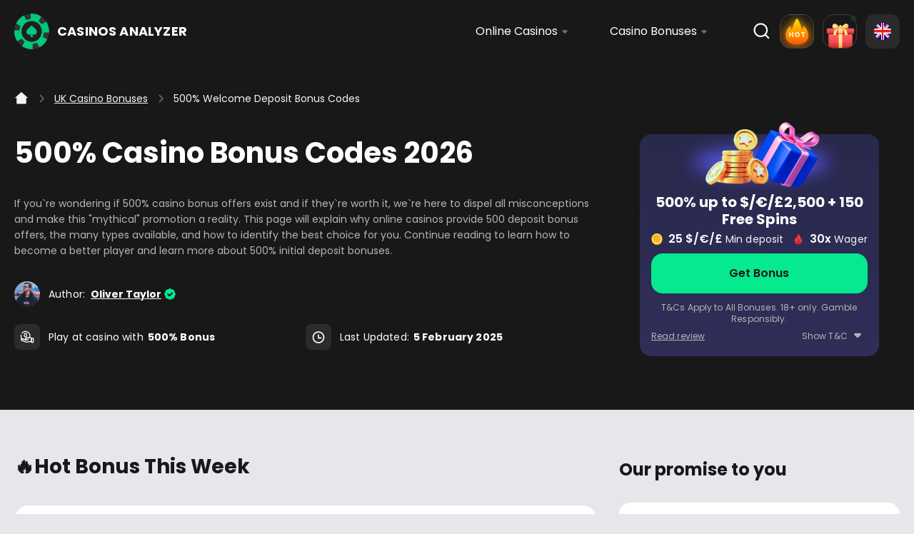

--- FILE ---
content_type: text/html; charset=UTF-8
request_url: https://casinosanalyzer.co.uk/deposit-bonuses/500-percent
body_size: 36822
content:
<!DOCTYPE html>
<html       lang="en-GB">
<head>
    <meta charset="UTF-8">
    <meta name="viewport" content="width=device-width, initial-scale=1"/>
    <meta http-equiv="X-UA-Compatible" content="IE=Edge">
    <meta name="format-detection" content="telephone=no">
    <meta name="format-detection" content="address=no">

    <title>500% Casino Bonus Codes 2026✔️ TOP Bonuses for UK</title>

            <meta name="description" content="Best 500% Casino Bonus Codes 2026  ▶️ CasinosAnalyzer™️ ✔️ Double-Checked Bonuses from Top Casinos ✔️ No Deposit Required ✔️ Low Wagering Requirements ✔️">
    
    
    
    <meta name="robots" content="index,follow">
    <meta name="msapplication-TileColor" content="#272b2f">
    <meta name="theme-color" content="#f4f5f7">
    <meta name="google-site-verification" content="F4WDfchOizVu50iDAg-VHMvhJCDEv1WdTresMDtgOOY">
            <meta name="facebook-domain-verification" content="m12jij8hndie4bcvloboxg90k3iqrh"/>
    
    <link rel="icon" type="image/png" href="/build/midori/img/favicon/favicon-96x96.png" sizes="96x96" />
    <link rel="icon" type="image/svg+xml" href="/build/midori/img/favicon/favicon.svg" />
    <link rel="shortcut icon" href="/build/midori/img/favicon/favicon.ico" />
    <link rel="apple-touch-icon" sizes="180x180" href="/build/midori/img/favicon/apple-touch-icon.png" />
    <link rel="manifest" href="/build/midori/img/favicon/site.webmanifest" />

    <link rel="preconnect" href="https://cdn.jsdelivr.net" crossorigin>

            <link rel="preconnect" href="https://cdn.growthbook.io" crossorigin>
    
    
            <link rel="preconnect" href="https://wisepops.net" crossorigin>
    
            <link rel="preload" href="/build/midori/assets/fonts/Poppins-Regular.woff2" as="font"
              crossorigin>
        <link rel="preload" href="/build/midori/assets/fonts/Poppins-SemiBold.woff2" as="font"
              crossorigin>
        <link rel="preload" href="/build/midori/assets/fonts/Poppins-Bold.woff2" as="font"
              crossorigin>
    
                
                
    
            <script id="growthbook-sdk" src="https://cdn.jsdelivr.net/npm/@growthbook/growthbook/dist/bundles/index.min.js" defer type="58d8f4da18f255e36c6eb242-text/javascript"></script>
    
                
                

        
        <script type="importmap">
    {
        "imports": {
            "storage": "/build/midori/assets/js/storage/storage.min.js?v=4993291",
            "InitOffers": "/build/midori/assets/js/services/InitOffers.min.js?v=4993291",
            "SearchDropdown": "/build/midori/assets/js/components/SearchDropdown.min.js?v=4993291",
            "Footer": "/build/midori/assets/js/components/Footer.min.js?v=4993291",
            "StickyWidget": "/build/midori/assets/js/components/StickyWidget.min.js?v=4993291",
            "RelatedSearchesWidget": "/build/midori/assets/js/components/RelatedSearchesWidget.min.js?v=4993291",
            "CrBannerWidget": "/build/midori/assets/js/components/CrBannerWidget.min.js?v=4993291",
            "Amplitude": "/build/midori/assets/js/services/Amplitude.min.js?v=4993291",
            "authPopup": "/build/midori/assets/js/auth/popups/authPopup.min.js?v=4993291",
            "auth": "/build/midori/assets/js/auth/auth.min.js?v=4993291",
            "authAmplitude": "/build/midori/assets/js/auth/amplitude/authAmplitude.min.js?v=4993291",
            "userReviewInit": "/build/midori/assets/js/userReview/userReviewInit.min.js?v=4993291",
            "globals": "/build/midori/assets/js/globals.min.js?v=4993291",
            "Header": "/build/midori/assets/js/components/Header.min.js?v=4993291",
            "PrimeBgImg": "/build/midori/assets/js/components/PrimeBgImg.min.js?v=4993291",
            "api": "/build/midori/assets/js/api.min.js?v=4993291",
            "translate": "/build/translations/translate.min.js?v=4993291",
            "CasinoBonusTable": "/build/midori/assets/js/components/CasinoBonusTable.min.js?v=4993291",
            "authApi": "/build/midori/assets/js/api/auth/authApi.min.js?v=4993291",
            "exitsPopup": "/build/midori/assets/js/popups/exitsPopup.min.js?v=4993291",
            "DataForMetricsCollector": "/build/midori/assets/js/services/DataForMetricsCollector.min.js?v=4993291",
            "issueReportPopup": "/build/midori/assets/js/popups/issueReportPopup.min.js?v=4993291",
            "baseHttp": "/build/midori/assets/js/api/baseHttp.min.js?v=4993291",
            "bonusesPopup": "/build/midori/assets/js/popups/bonusesPopup.min.js?v=4993291",
            "issueReportApi": "/build/midori/assets/js/api/issueReport/issueReportApi.min.js?v=4993291",
            "toggleElementVisibility": "/build/midori/assets/js/helpers/toggleElementVisibility.min.js?v=4993291",
            "afflinksPopup": "/build/midori/assets/js/popups/afflinksPopup.min.js?v=4993291",
            "voteApi": "/build/midori/assets/js/api/slotDemo/vote/voteApi.min.js?v=4993291",
            "userReviewApi": "/build/midori/assets/js/api/userReview/userReviewApi.min.js?v=4993291",
            "userReviewBanner": "/build/midori/assets/js/userReview/userReviewBanner.min.js?v=4993291",
            "userReviewPopup": "/build/midori/assets/js/userReview/popups/userReviewPopup.min.js?v=4993291",
            "WorldMapMarkers": "/build/midori/assets/js/services/WorldMapMarkers.min.js?v=4993291",
            "wheelsExitPopup": "/build/midori/assets/js/popups/wheelsExitPopup.min.js?v=4993291",
            "questPopup": "/build/midori/assets/js/popups/questPopup.min.js?v=4993291",
            "gamificationApi": "/build/midori/assets/js/api/gamification/gamificationApi.min.js?v=4993291",
            "gamificationEvents": "/build/midori/assets/js/services/gamificationEvents.min.js?v=4993291",
            "CentrifugeManager": "/build/midori/assets/js/services/CentrifugeManager.min.js?v=4993291",
            "Contacts": "/build/midori/assets/js/components/Contacts.min.js?v=4993291",
            "authGamificationPopup": "/build/midori/assets/js/auth/popups/authGamificationPopup.min.js?v=4993291",
            "hotBonusesPopup": "/build/midori/assets/js/popups/hotBonusesPopup.min.js?v=4993291",
            "adapter": "/build/midori/assets/js/storage/adapter.min.js?v=4993291",
            "keys": "/build/midori/assets/js/storage/keys.min.js?v=4993291",
            "adminPanel": "/build/midori/assets/js/adminPanel.min.js?v=4993291",
            "authGoogleOneTap": "/build/midori/assets/js/auth/authGoogleOneTap.min.js?v=4993291",
            "authWheelPopup": "/build/midori/assets/js/auth/popups/authWheelPopup.min.js?v=4993291",
            "bonusCoinsPopup": "/build/midori/assets/js/popups/bonusCoinsPopup.min.js?v=4993291",
            "amplitudeService": "/build/midori/assets/js/services/amplitudeService.min.js?v=4993291",
            "requiredDayPopup": "/build/midori/assets/js/popups/requiredDayPopup.min.js?v=4993291",
            "BonusesFilter": "/build/midori/assets/js/components/BonusesFilter.min.js?v=4993291",
            "staticContentCarousel": "/build/midori/assets/js/staticContentCarousel.min.js?v=4993291",
            "telegramRegistrationPopup": "/build/midori/assets/js/popups/telegramRegistrationPopup.min.js?v=4993291",
            "bonusReactionApi": "/build/midori/assets/js/api/bonus/bonusReactionApi.min.js?v=4993291",
            "dayStreakPopup": "/build/midori/assets/js/popups/dayStreakPopup.min.js?v=4993291",
            "CasinoBonusTableModern": "/build/midori/assets/js/components/CasinoBonusTableModern.min.js?v=4993291",
            "reactionsPopup": "/build/midori/assets/js/popups/reactionsPopup.min.js?v=4993291",
            "reactionsRegistrationPopup": "/build/midori/assets/js/popups/reactionsRegistrationPopup.min.js?v=4993291",
            "reactionsFeedbackPopup": "/build/midori/assets/js/popups/reactionsFeedbackPopup.min.js?v=4993291",
            "ComingSoonOffer": "/build/midori/assets/js/components/ComingSoonOffer.min.js?v=4993291"
        }
    }
</script>    
    
<link rel="stylesheet" href="/build/midori/assets/bootstrap/css/bootstrap-grid.min.css" crossorigin>
<link rel="stylesheet" href="/build/midori/assets/css/base.css?v=4993291" crossorigin>


        
    
                                                                
            <link rel="canonical" href="https://casinosanalyzer.co.uk/deposit-bonuses/500-percent">
    
                                <link rel='alternate' hreflang='en-GB'
              href='https://casinosanalyzer.co.uk/deposit-bonuses/500-percent'/>
            <link rel='alternate' hreflang='en'
              href='https://casinosanalyzer.com/deposit-bonuses/500-percent'/>
            <link rel='alternate' hreflang='en-AU'
              href='https://ausscasinosanalyzer.com/au/deposit-bonuses/500-percent'/>
        
    
            <!-- End Google Tag Manager -->    
            <script src="/cdn-cgi/scripts/7d0fa10a/cloudflare-static/rocket-loader.min.js" data-cf-settings="58d8f4da18f255e36c6eb242-|49"></script><link rel="preload" href="/cdn/styles/style_s372_tpl2717_50ce616aef_prod.css" as="style" onload="this.onload=null;this.rel='stylesheet'">
        <noscript>
            <link rel="stylesheet" href="/cdn/styles/style_s372_tpl2717_50ce616aef_prod.css">
        </noscript>
    
    <script src="/cdn-cgi/scripts/7d0fa10a/cloudflare-static/rocket-loader.min.js" data-cf-settings="58d8f4da18f255e36c6eb242-|49"></script><link rel="preload" href="/build/midori/assets/css/main.css?v=4993291" as="style"
          onload="this.onload=null;this.rel='stylesheet'">
    <noscript>
        <link rel="stylesheet" href="/build/midori/assets/css/main.css?v=4993291">
    </noscript>

        
                                                    
    
            <link rel="preload"
              imagesrcset="/cdn/page/casinosanalyzer.com/mobile/deposit-bonuses_500-percent_mob.webp 576w, /cdn/page/casinosanalyzer.com/desktop/deposit-bonuses_500-percent_web.webp 1024w"
              as="image"
              href="/cdn/page/casinosanalyzer.com/desktop/deposit-bonuses_500-percent_web.webp"
              imagesizes="80vw">
    
    
            <link rel="preload" href="/build/midori/assets/js/bundles/amplitude.bundle.min.js?v=4993291" as="script"
      type="application/javascript" crossorigin>
<script type="58d8f4da18f255e36c6eb242-module" src="/build/midori/assets/js/bundles/amplitude.bundle.min.js?v=4993291" async crossorigin></script>
<script type="58d8f4da18f255e36c6eb242-module" src="/build/js/storeAmSessionIdInCookie.js" async crossorigin></script>    
    <script defer src="https://cdn.jsdelivr.net/npm/alpinejs@3.x.x/dist/cdn.min.js" type="58d8f4da18f255e36c6eb242-text/javascript"></script>
    <script type="58d8f4da18f255e36c6eb242-text/javascript">(function(){var dbpr=100;if(Math.random()*100>100-dbpr){var d="dbbRum",w=window,o=document,a=addEventListener,scr=o.createElement("script");scr.async=!0;w[d]=w[d]||[];w[d].push(["presampling",dbpr]);["error","unhandledrejection"].forEach(function(t){a(t,function(e){w[d].push([t,e])});});scr.src="https://cdn.debugbear.com/owS8pNRnLQvv.js";o.head.appendChild(scr);}})()</script>
<script data-cfasync="false" nonce="724d1f52-f8eb-465a-a2c7-11a34a100430">try{(function(w,d){!function(j,k,l,m){if(j.zaraz)console.error("zaraz is loaded twice");else{j[l]=j[l]||{};j[l].executed=[];j.zaraz={deferred:[],listeners:[]};j.zaraz._v="5870";j.zaraz._n="724d1f52-f8eb-465a-a2c7-11a34a100430";j.zaraz.q=[];j.zaraz._f=function(n){return async function(){var o=Array.prototype.slice.call(arguments);j.zaraz.q.push({m:n,a:o})}};for(const p of["track","set","debug"])j.zaraz[p]=j.zaraz._f(p);j.zaraz.init=()=>{var q=k.getElementsByTagName(m)[0],r=k.createElement(m),s=k.getElementsByTagName("title")[0];s&&(j[l].t=k.getElementsByTagName("title")[0].text);j[l].x=Math.random();j[l].w=j.screen.width;j[l].h=j.screen.height;j[l].j=j.innerHeight;j[l].e=j.innerWidth;j[l].l=j.location.href;j[l].r=k.referrer;j[l].k=j.screen.colorDepth;j[l].n=k.characterSet;j[l].o=(new Date).getTimezoneOffset();if(j.dataLayer)for(const t of Object.entries(Object.entries(dataLayer).reduce((u,v)=>({...u[1],...v[1]}),{})))zaraz.set(t[0],t[1],{scope:"page"});j[l].q=[];for(;j.zaraz.q.length;){const w=j.zaraz.q.shift();j[l].q.push(w)}r.defer=!0;for(const x of[localStorage,sessionStorage])Object.keys(x||{}).filter(z=>z.startsWith("_zaraz_")).forEach(y=>{try{j[l]["z_"+y.slice(7)]=JSON.parse(x.getItem(y))}catch{j[l]["z_"+y.slice(7)]=x.getItem(y)}});r.referrerPolicy="origin";r.src="/cdn-cgi/zaraz/s.js?z="+btoa(encodeURIComponent(JSON.stringify(j[l])));q.parentNode.insertBefore(r,q)};["complete","interactive"].includes(k.readyState)?zaraz.init():j.addEventListener("DOMContentLoaded",zaraz.init)}}(w,d,"zarazData","script");window.zaraz._p=async bs=>new Promise(bt=>{if(bs){bs.e&&bs.e.forEach(bu=>{try{const bv=d.querySelector("script[nonce]"),bw=bv?.nonce||bv?.getAttribute("nonce"),bx=d.createElement("script");bw&&(bx.nonce=bw);bx.innerHTML=bu;bx.onload=()=>{d.head.removeChild(bx)};d.head.appendChild(bx)}catch(by){console.error(`Error executing script: ${bu}\n`,by)}});Promise.allSettled((bs.f||[]).map(bz=>fetch(bz[0],bz[1])))}bt()});zaraz._p({"e":["(function(w,d){})(window,document)"]});})(window,document)}catch(e){throw fetch("/cdn-cgi/zaraz/t"),e;};</script></head>

<body
        data-route=""
        data-geo="GB"
        data-geo-fact="US"

        data-site-id="372"
        data-template-id="2717"
        data-template-name="midori"
        data-page-id="161216"
        data-casino-id=""
        data-casino-name=""
        data-slot-id=""
                    data-amplitude-version="1"
                            data-page-current-path="/deposit-bonuses/500-percent"
                data-page-url-full="https://casinosanalyzer.co.uk/deposit-bonuses/500-percent"
                data-page-url="https://casinosanalyzer.co.uk/deposit-bonuses/500-percent"
                    
        data-route-bonus="p_bonus_percent"
        data-route-id="3263"
        data-locale-country="GB"
        data-locale-lang="en"
        data-website-env="prod"
                
                                        
                                                            data-page-ctr="1"
        
        
        
        
        data-version="4993291"
        data-path-bonus="casino-bonuses"
        >

    

    




            


<header class="header">
    <div class="container-fluid header_container header--quest" id="headerContainer">
        <a href="/" class="header_logo">
                                                                                                
                <svg width="49" height="50" viewBox="0 0 49 50" fill="none" xmlns="http://www.w3.org/2000/svg" aria-label="500% Casino Bonus Codes 2026✔️ TOP Bonuses for UK">
    <g>
        <path d="M48.6498 23.8077C48.6469 23.7454 48.6441 23.6822 48.6403 23.6199C48.6393 23.5829 48.6365 23.5459 48.6346 23.508C48.6203 23.2598 48.6022 23.0116 48.5813 22.7634C48.5566 22.4792 48.5271 22.1959 48.4939 21.9137C48.4815 21.8125 48.4691 21.7103 48.4549 21.609C48.4416 21.5078 48.4283 21.4066 48.413 21.3063C48.3826 21.0951 48.3503 20.8839 48.3142 20.6747C48.299 20.5832 48.2828 20.4917 48.2657 20.4012C48.2476 20.3009 48.2295 20.2007 48.2096 20.1014C48.1906 20.0011 48.1706 19.9019 48.1497 19.8026C48.1117 19.6167 48.0717 19.4318 48.0289 19.2478C48.0042 19.1427 47.9795 19.0376 47.9548 18.9324C47.7837 18.2297 47.5831 17.5367 47.353 16.8544C47.3207 16.7571 47.2874 16.6607 47.2531 16.5644C47.1571 16.288 47.0554 16.0125 46.948 15.74C46.9118 15.6466 46.8748 15.5531 46.8367 15.4597C46.8044 15.3789 46.7711 15.2991 46.7379 15.2183C46.7008 15.1288 46.6627 15.0392 46.6238 14.9506C46.5895 14.8708 46.5553 14.792 46.5201 14.7132C46.4926 14.6499 46.464 14.5876 46.4355 14.5243C46.426 14.501 46.4146 14.4786 46.4041 14.4552C46.3737 14.389 46.3433 14.3219 46.3119 14.2557C46.2416 14.1029 46.1684 13.952 46.0942 13.8021C46.0514 13.7136 46.0067 13.626 45.9621 13.5374C45.8603 13.3359 45.7548 13.1354 45.6464 12.9369C45.6188 12.8843 45.5913 12.8327 45.5618 12.7811C45.539 12.7383 45.5152 12.6965 45.4914 12.6546H45.4905C45.4572 12.5943 45.4249 12.5339 45.3907 12.4745C45.3384 12.384 45.287 12.2945 45.2348 12.2059C45.0513 11.8925 44.8602 11.583 44.6624 11.2774C44.5607 11.1207 44.459 10.9659 44.3534 10.8112C44.284 10.708 44.2137 10.6068 44.1424 10.5055C44.0834 10.4209 44.0235 10.3362 43.9627 10.2525C43.937 10.2155 43.9104 10.1795 43.8838 10.1435C43.7858 10.0082 43.686 9.87485 43.5852 9.74248C43.4626 9.58091 43.3371 9.42031 43.2097 9.26069C43.1774 9.22078 43.145 9.1799 43.1118 9.13903C42.817 8.77404 42.5119 8.4178 42.1953 8.06839C42.1506 8.01972 42.1059 7.97008 42.0603 7.92044L42.0517 7.91168C41.988 7.84258 41.9243 7.77348 41.8587 7.70534C41.757 7.59633 41.6534 7.4883 41.5488 7.38123C41.4737 7.30434 41.3986 7.22842 41.3225 7.15348C41.2778 7.10773 41.2322 7.06296 41.1865 7.01819C41.1181 6.95006 41.0487 6.8829 40.9783 6.81574C40.8947 6.73496 40.8101 6.65515 40.7254 6.57631C40.6323 6.48871 40.5381 6.40306 40.444 6.31741C40.3432 6.22592 40.2425 6.1354 40.1398 6.04683C40.0742 5.98746 40.0067 5.93003 39.9392 5.87261C39.8603 5.80447 39.7804 5.73732 39.7006 5.67016C39.6207 5.603 39.5408 5.53682 39.46 5.4716C39.3944 5.41807 39.3279 5.36454 39.2613 5.31101C39.191 5.25553 39.1206 5.19908 39.0493 5.14457C39.0037 5.10856 38.958 5.07352 38.9124 5.03848C38.8573 4.99566 38.8021 4.95283 38.746 4.91098C38.7185 4.89054 38.6909 4.8701 38.6633 4.84869C38.6082 4.80878 38.554 4.7679 38.4979 4.72702C38.4076 4.65987 38.3172 4.59465 38.225 4.52944C38.0577 4.40875 37.8885 4.29195 37.7173 4.17613C37.6194 4.10995 37.5215 4.04473 37.4226 3.9805C37.3332 3.9221 37.2439 3.8637 37.1545 3.80725C37.1317 3.79167 37.107 3.7761 37.0832 3.7615C37.01 3.71478 36.9358 3.67001 36.8626 3.62427C36.8332 3.60577 36.8037 3.58825 36.7742 3.56976C36.6839 3.51428 36.5936 3.45978 36.5023 3.40625C36.4015 3.3459 36.3007 3.2875 36.1981 3.2291C36.1515 3.20185 36.1049 3.17557 36.0574 3.14929C35.7912 2.99843 35.5221 2.85341 35.2492 2.71422C35.1846 2.68016 35.1199 2.64707 35.0543 2.61495C34.9897 2.58185 34.925 2.54973 34.8594 2.51762C34.7938 2.4855 34.7292 2.45338 34.6636 2.42223C34.598 2.39011 34.5324 2.35897 34.4668 2.32879C34.1093 2.16139 33.748 2.00274 33.3839 1.85382C33.2926 1.81586 33.2004 1.77888 33.1082 1.74286C33.016 1.70685 32.9238 1.67084 32.8315 1.6358C32.7612 1.60855 32.6908 1.58227 32.6195 1.55599C32.494 1.50927 32.3685 1.4645 32.2421 1.4207C32.1594 1.3915 32.0767 1.36327 31.9939 1.33505C31.4606 1.15401 30.9206 0.993416 30.3749 0.851314C30.3026 0.832821 30.2294 0.814328 30.1562 0.795835C30.0735 0.775396 29.9917 0.754956 29.908 0.73549C29.8386 0.71797 29.7692 0.702397 29.6989 0.685851C29.6048 0.664439 29.5106 0.643999 29.4156 0.62356C29.35 0.60896 29.2844 0.595334 29.2178 0.581707C29.1674 0.571001 29.118 0.561268 29.0676 0.551535C28.5542 0.447391 28.037 0.36174 27.5151 0.292635C27.4447 0.282902 27.3734 0.274142 27.3021 0.265382C27.0758 0.237157 26.8495 0.212824 26.6223 0.191411C26.6204 0.190438 26.6195 0.190438 26.6185 0.191411C26.5396 0.182651 26.4597 0.175838 26.3799 0.169998C26.1755 0.151506 25.9701 0.136906 25.7648 0.1262C25.7163 0.122306 25.6668 0.119386 25.6184 0.11744C25.5699 0.11452 25.5214 0.112573 25.4719 0.110627C25.4539 0.109653 25.4368 0.10868 25.4187 0.10868C25.3065 0.10284 25.1943 0.0989469 25.0821 0.0950537C25.0669 0.0940804 25.0508 0.0940804 25.0346 0.0940804C24.9205 0.0901872 24.8064 0.0872673 24.6914 0.0862939C24.5745 0.0843473 24.4566 0.083374 24.3387 0.083374C23.8614 0.083374 23.386 0.0970003 22.9126 0.1262C19.5299 0.323781 16.2774 1.22896 13.3188 2.77068C13.2351 2.81447 13.1524 2.85827 13.0697 2.90305C12.8206 3.03542 12.5724 3.17362 12.3281 3.3167C11.828 3.60772 11.3374 3.91723 10.8573 4.24524C10.6234 4.40583 10.3924 4.57032 10.1633 4.7387C9.09373 5.52611 8.07835 6.4089 7.12857 7.38123C6.13981 8.39347 5.24612 9.47871 4.45322 10.6233C4.27923 10.8735 4.11095 11.1265 3.94648 11.3825C3.42358 12.2001 2.95011 13.0449 2.52799 13.915C1.06767 16.9187 0.214865 20.2123 0.0361277 23.6345C0.0123595 24.0881 0 24.5426 0 25C0 25.5208 0.0152117 26.0386 0.0465857 26.5544C0.0617974 26.8192 0.0817627 27.0829 0.106482 27.3467C0.360326 30.1556 1.07147 32.8653 2.20094 35.3862C2.33214 35.6782 2.46809 35.9673 2.6107 36.2534C3.03948 37.1197 3.5196 37.9616 4.04821 38.7753C4.93809 40.1428 5.96773 41.4304 7.12857 42.6189C8.32649 43.8452 9.62804 44.9285 11.0113 45.858C11.809 46.3953 12.6342 46.8819 13.4842 47.3151C13.7238 47.4377 13.9653 47.5564 14.2086 47.6703C16.6824 48.8305 19.3435 49.5576 22.1007 49.8126C22.3906 49.8408 22.6815 49.8622 22.9734 49.8778C23.426 49.9041 23.8814 49.9167 24.3387 49.9167C24.4898 49.9167 24.6401 49.9157 24.7903 49.9118C24.8692 49.9109 24.9481 49.9089 25.026 49.906C25.0337 49.907 25.0413 49.907 25.0489 49.906C25.0783 49.905 25.1078 49.905 25.1373 49.9031C25.142 49.9031 25.1477 49.9031 25.1525 49.9021C25.2533 49.8992 25.354 49.8953 25.4548 49.8904C25.5642 49.8856 25.6735 49.8797 25.7819 49.8729C25.7961 49.8729 25.8104 49.8719 25.8256 49.871C25.9359 49.8642 26.0462 49.8573 26.1555 49.8486C26.3561 49.833 26.5567 49.8155 26.7564 49.796C26.861 49.7853 26.9665 49.7746 27.0711 49.762C27.1747 49.7503 27.2783 49.7376 27.381 49.725C27.4713 49.7143 27.5607 49.7016 27.651 49.689C27.7128 49.6812 27.7737 49.6724 27.8355 49.6627C27.8782 49.6568 27.921 49.65 27.9638 49.6432C28.057 49.6296 28.1501 49.615 28.2424 49.5994C28.3127 49.5887 28.3821 49.577 28.4515 49.5644C28.5038 49.5556 28.5571 49.5459 28.6093 49.5361C28.6189 49.5352 28.6284 49.5332 28.6379 49.5313C28.6921 49.5215 28.7463 49.5118 28.7995 49.5011C28.8195 49.4982 28.8394 49.4943 28.8594 49.4894C28.9126 49.4797 28.9649 49.47 29.0172 49.4583C29.0286 49.4573 29.04 49.4554 29.0514 49.4515C29.0933 49.4437 29.1351 49.4359 29.176 49.4271C29.2568 49.4106 29.3357 49.394 29.4156 49.3765C29.6675 49.323 29.9175 49.2646 30.1666 49.2013C30.2522 49.1809 30.3368 49.1585 30.4214 49.1361C30.4718 49.1235 30.5222 49.1098 30.5726 49.0962C30.6392 49.0787 30.7048 49.0602 30.7713 49.0417C30.7732 49.0417 30.7742 49.0407 30.7761 49.0407C30.8559 49.0183 30.9367 48.996 31.0166 48.9716C31.0869 48.9512 31.1583 48.9307 31.2286 48.9093C31.3636 48.8685 31.4996 48.8266 31.6336 48.7838C31.723 48.7556 31.8114 48.7264 31.8998 48.6962C31.9968 48.6641 32.0938 48.631 32.1907 48.5969C32.2392 48.5804 32.2877 48.5638 32.3362 48.5463C32.3847 48.5297 32.4332 48.5122 32.4817 48.4937C32.5777 48.4587 32.6747 48.4237 32.7707 48.3867C32.8667 48.3507 32.9618 48.3146 33.0578 48.2767C33.1529 48.2387 33.2489 48.2008 33.344 48.1618C33.4391 48.1229 33.5341 48.084 33.6282 48.0441C33.7233 48.0042 33.8174 47.9633 33.9116 47.9224C33.9173 47.9205 33.9239 47.9175 33.9306 47.9146C34.0447 47.864 34.1588 47.8134 34.2728 47.7608C34.2766 47.7599 34.2804 47.7579 34.2842 47.756C34.3974 47.7034 34.5096 47.6509 34.6218 47.5973C34.8509 47.4873 35.0781 47.3744 35.3034 47.2576C35.409 47.2031 35.5145 47.1477 35.62 47.0912C35.7018 47.0474 35.7836 47.0026 35.8644 46.9579C36.1039 46.8274 36.3397 46.6912 36.5736 46.552C36.6706 46.4936 36.7666 46.4352 36.8626 46.3758C37.0822 46.2415 37.299 46.1023 37.5139 45.9602C37.5994 45.9038 37.6841 45.8463 37.7687 45.7889C37.993 45.6371 38.2155 45.4804 38.4351 45.3188C38.573 45.2186 38.7089 45.1164 38.8449 45.0132C38.9809 44.91 39.1149 44.8059 39.248 44.6988L39.4077 44.5703C39.4876 44.5061 39.5675 44.4409 39.6464 44.3747C39.7129 44.3202 39.7785 44.2647 39.8432 44.2092C39.9202 44.144 39.9962 44.0788 40.0723 44.0126C40.58 43.5717 41.0725 43.1065 41.5488 42.6189C41.66 42.505 41.7703 42.3901 41.8787 42.2743C41.9443 42.2052 42.0089 42.1351 42.0726 42.065C42.1981 41.9297 42.3198 41.7935 42.4415 41.6563C42.5565 41.5249 42.6706 41.3935 42.7828 41.2601C42.7942 41.2465 42.8056 41.2329 42.817 41.2192C42.8845 41.1394 42.9511 41.0586 43.0167 40.9779C43.1175 40.8552 43.2173 40.7316 43.3152 40.607C43.3561 40.5545 43.397 40.5019 43.4379 40.4494C43.4959 40.3744 43.5529 40.3004 43.61 40.2245C43.667 40.1496 43.724 40.0737 43.7801 39.9968C43.8743 39.8702 43.9665 39.7427 44.0568 39.6152C44.1034 39.549 44.15 39.4838 44.1956 39.4176C44.1994 39.4138 44.2023 39.4089 44.2061 39.403C44.3059 39.26 44.4048 39.114 44.5017 38.968C44.5654 38.8736 44.6272 38.7782 44.6881 38.6828C44.6909 38.6789 44.6938 38.675 44.6966 38.6701C44.6995 38.6653 44.7033 38.6604 44.7052 38.6555C44.7442 38.5962 44.7822 38.5378 44.8193 38.4774C44.8326 38.456 44.8469 38.4346 44.8602 38.4122C44.9353 38.2915 45.0104 38.1699 45.0845 38.0472C45.1463 37.9441 45.2072 37.8409 45.268 37.7367C45.2918 37.6959 45.3156 37.654 45.3393 37.6122C45.3755 37.5499 45.4116 37.4876 45.4468 37.4253C45.6265 37.108 45.7976 36.7868 45.9621 36.4627C46.0163 36.3556 46.0695 36.2486 46.1218 36.1405C46.2035 35.9741 46.2834 35.8076 46.3604 35.6393C46.4232 35.502 46.4859 35.3648 46.5468 35.2266C46.58 35.1516 46.6114 35.0777 46.6437 35.0027C46.6827 34.9132 46.7198 34.8227 46.7569 34.7331C46.9242 34.3331 47.0792 33.9272 47.2237 33.5184C47.2493 33.4483 47.2741 33.3773 47.2978 33.3062C47.391 33.0386 47.4785 32.768 47.5612 32.4965C47.5897 32.4059 47.6163 32.3154 47.6429 32.2249C47.6686 32.1393 47.6933 32.0536 47.7181 31.9679C47.7513 31.8512 47.7837 31.7334 47.815 31.6156C47.8198 31.5981 47.8245 31.5806 47.8283 31.5631C47.854 31.4677 47.8787 31.3723 47.9025 31.2759C47.9092 31.2516 47.9158 31.2273 47.9206 31.2029C47.9405 31.1251 47.9605 31.0462 47.9786 30.9674C47.9909 30.9158 48.0033 30.8632 48.0156 30.8117C48.124 30.3445 48.22 29.8724 48.3009 29.3974C48.3132 29.3254 48.3265 29.2524 48.3379 29.1794C48.3484 29.1181 48.3579 29.0578 48.3674 28.9964C48.3836 28.8962 48.3988 28.795 48.413 28.6937C48.4283 28.5935 48.4416 28.4923 48.4549 28.391C48.4748 28.2431 48.4929 28.0961 48.5091 27.9482C48.5186 27.8674 48.5271 27.7856 48.5357 27.7039C48.5471 27.5988 48.5575 27.4927 48.5671 27.3866C48.5728 27.3331 48.5775 27.2795 48.5813 27.227C48.5861 27.1744 48.5899 27.1209 48.5946 27.0673C48.6022 26.9729 48.6089 26.8785 48.6155 26.7841C48.6193 26.7432 48.6222 26.7014 48.6241 26.6605C48.6289 26.5826 48.6336 26.5057 48.6374 26.4279C48.6441 26.3091 48.6498 26.1904 48.6545 26.0717C48.665 25.8342 48.6716 25.5967 48.6745 25.3582C48.6764 25.2385 48.6773 25.1198 48.6773 25V24.9738C48.6773 24.5835 48.6678 24.1951 48.6498 23.8077Z" fill="#333333"/>
        <path d="M38.5206 24.3045C38.519 24.2682 38.5173 24.2313 38.5151 24.195C38.5145 24.1734 38.5129 24.1518 38.5118 24.1297C38.5034 23.9849 38.4929 23.8401 38.4807 23.6953C38.4663 23.5296 38.4491 23.3643 38.4297 23.1997C38.4225 23.1406 38.4153 23.081 38.4069 23.022C38.3992 22.9629 38.3914 22.9039 38.3825 22.8454C38.3648 22.7222 38.3459 22.599 38.3249 22.4769C38.316 22.4235 38.3066 22.3702 38.2966 22.3174C38.286 22.2589 38.2755 22.2004 38.2639 22.1425C38.2528 22.084 38.2411 22.0261 38.2289 21.9682C38.2067 21.8598 38.1834 21.7519 38.1585 21.6446C38.1441 21.5833 38.1296 21.5219 38.1152 21.4606C38.0154 21.0507 37.8984 20.6465 37.7642 20.2484C37.7453 20.1917 37.7259 20.1355 37.7059 20.0793C37.6499 19.918 37.5906 19.7573 37.5279 19.5984C37.5068 19.5439 37.4852 19.4894 37.463 19.4348C37.4442 19.3877 37.4248 19.3412 37.4054 19.294C37.3837 19.2418 37.3615 19.1896 37.3388 19.1379C37.3188 19.0913 37.2989 19.0454 37.2784 18.9994C37.2623 18.9625 37.2456 18.9261 37.229 18.8892C37.2234 18.8756 37.2168 18.8625 37.2107 18.8489C37.1929 18.8103 37.1752 18.7711 37.1569 18.7325C37.1159 18.6434 37.0732 18.5554 37.0299 18.4679C37.0049 18.4163 36.9789 18.3652 36.9528 18.3135C36.8935 18.196 36.8319 18.079 36.7687 17.9632C36.7526 17.9325 36.7365 17.9025 36.7193 17.8724C36.706 17.8474 36.6921 17.823 36.6783 17.7986H36.6777C36.6583 17.7634 36.6395 17.7282 36.6195 17.6935C36.589 17.6407 36.559 17.5885 36.5285 17.5368C36.4215 17.354 36.31 17.1734 36.1947 16.9952C36.1353 16.9038 36.076 16.8135 36.0144 16.7232C35.9739 16.663 35.9329 16.604 35.8913 16.5449C35.8569 16.4955 35.822 16.4461 35.7865 16.3973C35.7715 16.3757 35.756 16.3547 35.7405 16.3337C35.6833 16.2548 35.6251 16.177 35.5663 16.0998C35.4948 16.0056 35.4216 15.9119 35.3473 15.8188C35.3284 15.7955 35.3095 15.7716 35.2901 15.7478C35.1182 15.5349 34.9402 15.3271 34.7555 15.1233C34.7294 15.0949 34.7034 15.0659 34.6768 15.037L34.6718 15.0318C34.6346 14.9915 34.5975 14.9512 34.5592 14.9115C34.4998 14.8479 34.4394 14.7849 34.3784 14.7224C34.3346 14.6776 34.2908 14.6333 34.2464 14.5896C34.2203 14.5629 34.1937 14.5368 34.1671 14.5106C34.1272 14.4709 34.0867 14.4317 34.0456 14.3925C33.9968 14.3454 33.9475 14.2989 33.8981 14.2529C33.8438 14.2018 33.7889 14.1518 33.734 14.1019C33.6752 14.0485 33.6164 13.9957 33.5565 13.944C33.5182 13.9094 33.4788 13.8759 33.4395 13.8424C33.3934 13.8026 33.3468 13.7635 33.3003 13.7243C33.2537 13.6851 33.2071 13.6465 33.1599 13.6085C33.1217 13.5772 33.0829 13.546 33.044 13.5148C33.003 13.4824 32.962 13.4495 32.9204 13.4177C32.8937 13.3967 32.8671 13.3763 32.8405 13.3558C32.8083 13.3308 32.7762 13.3058 32.7435 13.2814C32.7274 13.2695 32.7113 13.2576 32.6952 13.2451C32.663 13.2218 32.6314 13.198 32.5987 13.1741C32.546 13.135 32.4933 13.0969 32.4395 13.0589C32.3419 12.9885 32.2432 12.9203 32.1434 12.8528C32.0863 12.8142 32.0291 12.7761 31.9715 12.7387C31.9193 12.7046 31.8672 12.6705 31.8151 12.6376C31.8018 12.6285 31.7873 12.6194 31.7735 12.6109C31.7308 12.5837 31.6875 12.5575 31.6448 12.5309C31.6276 12.5201 31.6104 12.5098 31.5932 12.4991C31.5405 12.4667 31.4879 12.4349 31.4346 12.4037C31.3758 12.3685 31.317 12.3344 31.2571 12.3003C31.23 12.2844 31.2028 12.2691 31.1751 12.2538C31.0198 12.1658 30.8628 12.0812 30.7037 12C30.6659 11.9801 30.6282 11.9608 30.59 11.9421C30.5523 11.9228 30.5145 11.904 30.4763 11.8853C30.438 11.8666 30.4003 11.8478 30.362 11.8297C30.3238 11.8109 30.2855 11.7928 30.2472 11.7752C30.0387 11.6775 29.828 11.585 29.6156 11.4981C29.5623 11.4759 29.5085 11.4544 29.4547 11.4334C29.4009 11.4124 29.3471 11.3914 29.2933 11.3709C29.2523 11.355 29.2113 11.3397 29.1697 11.3244C29.0965 11.2971 29.0232 11.271 28.9495 11.2454C28.9012 11.2284 28.853 11.2119 28.8047 11.1955C28.4936 11.0899 28.1786 10.9962 27.8603 10.9133C27.8181 10.9025 27.7754 10.8917 27.7327 10.8809C27.6845 10.869 27.6368 10.8571 27.588 10.8457C27.5475 10.8355 27.507 10.8264 27.466 10.8168C27.411 10.8043 27.3561 10.7924 27.3007 10.7804C27.2624 10.7719 27.2241 10.764 27.1853 10.756C27.1559 10.7498 27.1271 10.7441 27.0977 10.7384C26.7982 10.6777 26.4965 10.6277 26.1921 10.5874C26.151 10.5817 26.1094 10.5766 26.0678 10.5715C25.9358 10.555 25.8038 10.5408 25.6713 10.5284C25.6702 10.5278 25.6696 10.5278 25.6691 10.5284C25.623 10.5232 25.5765 10.5193 25.5299 10.5159C25.4106 10.5051 25.2908 10.4966 25.171 10.4903C25.1428 10.488 25.1139 10.4863 25.0856 10.4852C25.0574 10.4835 25.0291 10.4824 25.0002 10.4812C24.9897 10.4807 24.9797 10.4801 24.9692 10.4801C24.9037 10.4767 24.8383 10.4744 24.7729 10.4721C24.764 10.4716 24.7546 10.4716 24.7451 10.4716C24.6786 10.4693 24.612 10.4676 24.5449 10.467C24.4767 10.4659 24.4079 10.4653 24.3392 10.4653C24.0608 10.4653 23.7835 10.4733 23.5073 10.4903C21.534 10.6056 19.6368 11.1336 17.9109 12.0329C17.8621 12.0585 17.8138 12.084 17.7656 12.1101C17.6203 12.1874 17.4755 12.268 17.333 12.3514C17.0413 12.5212 16.7551 12.7017 16.475 12.8931C16.3386 12.9868 16.2038 13.0827 16.0702 13.1809C15.4463 13.6403 14.854 14.1552 14.2999 14.7224C13.7232 15.3129 13.2018 15.9459 12.7393 16.6136C12.6378 16.7595 12.5397 16.9072 12.4437 17.0565C12.1387 17.5334 11.8625 18.0262 11.6163 18.5338C10.7644 20.2859 10.2669 22.2072 10.1627 24.2035C10.1488 24.4681 10.1416 24.7332 10.1416 25.0001C10.1416 25.3038 10.1505 25.6059 10.1688 25.9068C10.1777 26.0612 10.1893 26.2151 10.2037 26.3689C10.3518 28.0075 10.7666 29.5881 11.4255 31.0586C11.502 31.229 11.5813 31.3976 11.6645 31.5645C11.9146 32.0698 12.1947 32.561 12.5031 33.0356C13.0222 33.8333 13.6228 34.5845 14.2999 35.2777C14.9987 35.9931 15.758 36.625 16.5649 37.1672C17.0302 37.4806 17.5116 37.7645 18.0074 38.0171C18.1471 38.0887 18.288 38.158 18.43 38.2244C19.873 38.9012 21.4253 39.3253 23.0337 39.474C23.2028 39.4905 23.3725 39.503 23.5428 39.5121C23.8068 39.5274 24.0724 39.5348 24.3392 39.5348C24.4273 39.5348 24.515 39.5342 24.6026 39.5319C24.6486 39.5314 24.6947 39.5302 24.7401 39.5285C24.7446 39.5291 24.749 39.5291 24.7534 39.5285C24.7706 39.528 24.7878 39.528 24.805 39.5268C24.8078 39.5268 24.8111 39.5268 24.8139 39.5263C24.8727 39.5246 24.9315 39.5223 24.9903 39.5194C25.054 39.5166 25.1178 39.5132 25.181 39.5092C25.1894 39.5092 25.1977 39.5087 25.2065 39.5081C25.2709 39.5041 25.3352 39.5001 25.399 39.495C25.516 39.486 25.633 39.4757 25.7495 39.4644C25.8105 39.4581 25.8721 39.4519 25.9331 39.4445C25.9935 39.4377 26.054 39.4303 26.1139 39.4229C26.1665 39.4167 26.2187 39.4093 26.2714 39.4019C26.3074 39.3974 26.3429 39.3923 26.379 39.3866C26.4039 39.3832 26.4289 39.3792 26.4538 39.3752C26.5082 39.3673 26.5625 39.3588 26.6163 39.3497C26.6574 39.3434 26.6978 39.3366 26.7383 39.3292C26.7688 39.3241 26.7999 39.3185 26.8304 39.3128C26.8359 39.3122 26.8415 39.3111 26.847 39.3099C26.8786 39.3043 26.9103 39.2986 26.9413 39.2923C26.953 39.2906 26.9646 39.2884 26.9762 39.2855C27.0073 39.2799 27.0378 39.2742 27.0683 39.2674C27.075 39.2668 27.0816 39.2657 27.0883 39.2634C27.1127 39.2588 27.1371 39.2543 27.1609 39.2492C27.2081 39.2395 27.2541 39.2299 27.3007 39.2197C27.4476 39.1884 27.5935 39.1544 27.7388 39.1175C27.7887 39.1055 27.8381 39.0925 27.8874 39.0794C27.9168 39.0721 27.9462 39.0641 27.9756 39.0562C28.0144 39.0459 28.0527 39.0351 28.0915 39.0244C28.0926 39.0244 28.0932 39.0238 28.0943 39.0238C28.1409 39.0107 28.188 38.9977 28.2346 38.9835C28.2757 38.9716 28.3173 38.9596 28.3583 38.9471C28.437 38.9233 28.5163 38.8989 28.5945 38.8739C28.6467 38.8574 28.6983 38.8404 28.7498 38.8228C28.8064 38.8041 28.863 38.7848 28.9195 38.7649C28.9478 38.7552 28.9761 38.7456 29.0044 38.7354C29.0327 38.7257 29.061 38.7155 29.0892 38.7047C29.1453 38.6843 29.2018 38.6638 29.2578 38.6423C29.3139 38.6212 29.3693 38.6002 29.4253 38.5781C29.4808 38.556 29.5368 38.5338 29.5923 38.5111C29.6477 38.4884 29.7032 38.4657 29.7581 38.4424C29.8135 38.4191 29.8684 38.3953 29.9233 38.3714C29.9267 38.3703 29.9306 38.3686 29.9344 38.3669C30.001 38.3374 30.0675 38.3078 30.1341 38.2772C30.1363 38.2766 30.1385 38.2755 30.1407 38.2743C30.2067 38.2437 30.2722 38.213 30.3376 38.1818C30.4713 38.1176 30.6038 38.0518 30.7353 37.9837C30.7968 37.9519 30.8584 37.9195 30.92 37.8866C30.9676 37.861 31.0153 37.8349 31.0625 37.8088C31.2022 37.7327 31.3398 37.6532 31.4762 37.572C31.5328 37.538 31.5888 37.5039 31.6448 37.4693C31.7729 37.3909 31.8994 37.3097 32.0247 37.2268C32.0746 37.1939 32.124 37.1604 32.1733 37.1269C32.3042 37.0383 32.434 36.9469 32.5621 36.8527C32.6425 36.7942 32.7218 36.7346 32.8011 36.6744C32.8804 36.6142 32.9586 36.5535 33.0363 36.491L33.1294 36.4161C33.176 36.3786 33.2226 36.3405 33.2686 36.3019C33.3075 36.2701 33.3457 36.2378 33.3834 36.2054C33.4284 36.1674 33.4727 36.1293 33.5171 36.0907C33.8133 35.8335 34.1005 35.5621 34.3784 35.2777C34.4433 35.2113 34.5076 35.1443 34.5708 35.0767C34.6091 35.0364 34.6468 34.9955 34.684 34.9546C34.7572 34.8757 34.8282 34.7962 34.8992 34.7162C34.9663 34.6395 35.0328 34.5629 35.0982 34.4851C35.1049 34.4771 35.1116 34.4692 35.1182 34.4613C35.1576 34.4147 35.1964 34.3676 35.2347 34.3204C35.2935 34.2489 35.3517 34.1768 35.4088 34.1041C35.4327 34.0735 35.4565 34.0428 35.4804 34.0122C35.5142 33.9684 35.5475 33.9253 35.5807 33.881C35.614 33.8373 35.6473 33.793 35.68 33.7481C35.7349 33.6743 35.7887 33.6 35.8414 33.5256C35.8686 33.487 35.8958 33.4489 35.9224 33.4103C35.9246 33.4081 35.9263 33.4052 35.9285 33.4018C35.9867 33.3183 36.0444 33.2332 36.101 33.148C36.1381 33.0929 36.1742 33.0373 36.2097 32.9817C36.2113 32.9794 36.213 32.9771 36.2146 32.9743C36.2163 32.9714 36.2185 32.9686 36.2196 32.9658C36.2424 32.9311 36.2646 32.8971 36.2862 32.8619C36.294 32.8494 36.3023 32.8369 36.31 32.8238C36.3538 32.7534 36.3977 32.6825 36.4409 32.6109C36.477 32.5507 36.5125 32.4905 36.548 32.4298C36.5618 32.406 36.5757 32.3815 36.5895 32.3571C36.6106 32.3208 36.6317 32.2845 36.6522 32.2481C36.757 32.063 36.8569 31.8757 36.9528 31.6866C36.9844 31.6241 37.0155 31.5617 37.046 31.4987C37.0937 31.4016 37.1403 31.3045 37.1852 31.2063C37.2218 31.1262 37.2584 31.0462 37.2939 30.9655C37.3133 30.9218 37.3316 30.8787 37.3504 30.835C37.3732 30.7827 37.3948 30.7299 37.4164 30.6777C37.5141 30.4443 37.6045 30.2076 37.6887 29.9691C37.7037 29.9282 37.7181 29.8868 37.732 29.8453C37.7864 29.6892 37.8374 29.5314 37.8856 29.373C37.9023 29.3202 37.9178 29.2674 37.9333 29.2146C37.9483 29.1646 37.9627 29.1146 37.9771 29.0647C37.9965 28.9965 38.0154 28.9278 38.0337 28.8591C38.0365 28.8489 38.0393 28.8387 38.0415 28.8285C38.0564 28.7728 38.0709 28.7172 38.0847 28.661C38.0886 28.6468 38.0925 28.6326 38.0953 28.6184C38.1069 28.573 38.1186 28.527 38.1291 28.481C38.1363 28.4509 38.1435 28.4203 38.1507 28.3902C38.2139 28.1176 38.27 27.8423 38.3171 27.5652C38.3243 27.5232 38.3321 27.4806 38.3387 27.438C38.3448 27.4023 38.3504 27.3671 38.3559 27.3313C38.3654 27.2728 38.3742 27.2138 38.3825 27.1547C38.3914 27.0962 38.3992 27.0372 38.4069 26.9781C38.4186 26.8918 38.4291 26.8061 38.4386 26.7198C38.4441 26.6727 38.4491 26.625 38.4541 26.5773C38.4607 26.516 38.4668 26.4541 38.4724 26.3922C38.4757 26.361 38.4785 26.3298 38.4807 26.2991C38.4835 26.2684 38.4857 26.2372 38.4885 26.206C38.4929 26.1509 38.4968 26.0958 38.5007 26.0408C38.5029 26.0169 38.5046 25.9925 38.5057 25.9687C38.5084 25.9232 38.5112 25.8784 38.5134 25.833C38.5173 25.7637 38.5206 25.6944 38.5234 25.6252C38.5295 25.4866 38.5334 25.3481 38.5351 25.209C38.5362 25.1392 38.5367 25.0699 38.5367 25.0001V24.9847C38.5367 24.7571 38.5312 24.5305 38.5206 24.3045Z" fill="#1F1F1F"/>
        <path d="M48.6498 23.8077C48.6469 23.7454 48.6441 23.6822 48.6403 23.6199C48.6393 23.5829 48.6365 23.5459 48.6346 23.508C48.6203 23.2598 48.6022 23.0116 48.5813 22.7634C48.5566 22.4792 48.5271 22.1959 48.4939 21.9137C48.4815 21.8125 48.4691 21.7103 48.4549 21.609C48.4416 21.5078 48.4283 21.4066 48.413 21.3063C48.3826 21.0951 48.3503 20.8839 48.3142 20.6747C48.299 20.5832 48.2828 20.4917 48.2657 20.4012C48.2476 20.3009 48.2295 20.2007 48.2096 20.1014C48.1906 20.0011 48.1706 19.9019 48.1497 19.8026C48.1117 19.6167 48.0717 19.4318 48.0289 19.2478C48.0042 19.1427 47.9795 19.0376 47.9548 18.9324C47.7837 18.2297 47.5831 17.5367 47.353 16.8544C47.3207 16.7571 47.2874 16.6607 47.2531 16.5644C47.1571 16.288 47.0554 16.0125 46.948 15.74C46.9118 15.6466 46.8748 15.5531 46.8367 15.4597C46.8044 15.3789 46.7711 15.2991 46.7379 15.2183C46.7008 15.1288 46.6627 15.0392 46.6238 14.9506C46.5895 14.8708 46.5553 14.792 46.5201 14.7132C46.4926 14.6499 46.464 14.5876 46.4355 14.5243C46.426 14.501 46.4146 14.4786 46.4041 14.4552C46.3737 14.389 46.3433 14.3219 46.3119 14.2557C46.2416 14.1029 46.1684 13.952 46.0942 13.8021C46.0514 13.7136 46.0067 13.626 45.9621 13.5374C45.8603 13.3359 45.7548 13.1354 45.6464 12.9369C45.6188 12.8843 45.5913 12.8327 45.5618 12.7811C45.5057 12.678 45.4487 12.5758 45.3907 12.4745C45.3384 12.384 45.287 12.2945 45.2348 12.2059C45.0513 11.8925 44.8602 11.583 44.6624 11.2774L38.3676 15.0051C37.2049 13.2989 35.7522 11.8137 34.0836 10.6253L37.7173 4.17613C37.6194 4.10995 37.5215 4.04473 37.4226 3.9805C37.3332 3.9221 37.2439 3.8637 37.1545 3.80725C37.1317 3.79167 37.107 3.7761 37.0832 3.7615C36.9805 3.69629 36.8778 3.63303 36.7742 3.56976C36.6839 3.51428 36.5936 3.45978 36.5023 3.40625C36.4015 3.3459 36.3007 3.2875 36.1981 3.2291C36.1515 3.20185 36.1049 3.17557 36.0574 3.14929C35.7912 2.99843 35.5221 2.85341 35.2492 2.71422C35.1846 2.68016 35.1199 2.64707 35.0543 2.61495C34.9897 2.58185 34.925 2.54973 34.8594 2.51762C34.7938 2.4855 34.7292 2.45338 34.6636 2.42223C34.598 2.39011 34.5324 2.35897 34.4668 2.32879C34.1093 2.16139 33.748 2.00274 33.3839 1.85382C33.2926 1.81586 33.2004 1.77888 33.1082 1.74286C33.016 1.70685 32.9238 1.67084 32.8315 1.6358C32.7612 1.60855 32.6908 1.58227 32.6195 1.55599C32.494 1.50927 32.3685 1.4645 32.2421 1.4207C32.1594 1.3915 32.0767 1.36327 31.9939 1.33505C31.4606 1.15401 30.9206 0.993416 30.3749 0.851314C30.3026 0.832821 30.2294 0.814328 30.1562 0.795835C30.0735 0.775396 29.9917 0.754956 29.908 0.73549C29.8386 0.71797 29.7692 0.702397 29.6989 0.685851C29.6048 0.664439 29.5106 0.643999 29.4156 0.62356C29.35 0.60896 29.2844 0.595334 29.2178 0.581707C29.1674 0.571001 29.118 0.561268 29.0676 0.551535C28.5542 0.447391 28.037 0.36174 27.5151 0.292635C27.4447 0.282902 27.3734 0.274142 27.3021 0.265382C27.0758 0.237157 26.8495 0.212824 26.6223 0.191411C26.6204 0.190438 26.6195 0.190438 26.6185 0.191411C26.5396 0.182651 26.4597 0.175838 26.3799 0.169998C26.1755 0.151506 25.9701 0.136906 25.7648 0.1262C25.7163 0.122306 25.6668 0.119386 25.6184 0.11744C25.5699 0.11452 25.5214 0.112573 25.4719 0.110627C25.3265 0.103813 25.181 0.0979736 25.0346 0.0940804C24.9776 0.0921338 24.9205 0.0901872 24.8635 0.0892139C24.8064 0.0882406 24.7484 0.0872673 24.6914 0.0862939C24.5745 0.0843473 24.4566 0.083374 24.3387 0.083374C23.8614 0.083374 23.386 0.0970003 22.9126 0.1262V7.55643C20.8058 7.73552 18.8054 8.30685 16.9829 9.19937L13.3188 2.77068C13.2351 2.81447 13.1524 2.85827 13.0697 2.90305C12.8206 3.03639 12.5743 3.17654 12.3291 3.31865L12.3281 3.3167C11.828 3.60772 11.3374 3.91723 10.8573 4.24524C10.6234 4.40583 10.3924 4.57032 10.1633 4.7387C9.09373 5.52611 8.07835 6.4089 7.12857 7.38123C6.13981 8.39347 5.24612 9.47871 4.45322 10.6233C4.27923 10.8735 4.11095 11.1265 3.94648 11.3825C3.42358 12.2001 2.95011 13.0449 2.52799 13.915L8.84083 17.6107C7.99658 19.458 7.45847 21.4786 7.294 23.6063L0.0361277 23.6345C0.0123595 24.0881 0 24.5426 0 25C0 25.5208 0.0152117 26.0386 0.0465857 26.5544C0.0617974 26.8192 0.0817627 27.0829 0.106482 27.3467C0.360326 30.1556 1.07147 32.8653 2.20094 35.3862C2.33214 35.6782 2.46809 35.9673 2.6107 36.2534C3.03948 37.1197 3.5196 37.9616 4.04821 38.7753L10.3344 35.0309C11.5019 36.7342 12.9575 38.2156 14.6289 39.4001L11.0113 45.858C11.809 46.3953 12.6342 46.8819 13.4842 47.3151C13.7238 47.4377 13.9653 47.5564 14.2086 47.6703C16.6824 48.8305 19.3435 49.5576 22.1007 49.8126C22.3906 49.8408 22.6815 49.8622 22.9734 49.8778C23.426 49.9041 23.8814 49.9167 24.3387 49.9167C24.4898 49.9167 24.6401 49.9157 24.7903 49.9118C24.8692 49.9109 24.9481 49.9089 25.026 49.906C25.0337 49.907 25.0413 49.907 25.0489 49.906C25.0783 49.905 25.1078 49.905 25.1373 49.9031C25.142 49.9031 25.1477 49.9031 25.1525 49.9021C25.2533 49.8992 25.354 49.8953 25.4548 49.8904C25.5642 49.8856 25.6735 49.8797 25.7819 49.8729C25.7961 49.8729 25.8104 49.8719 25.8256 49.871L25.8075 42.4398C27.8839 42.2578 29.8558 41.6952 31.6545 40.8192L35.3034 47.2576C35.409 47.2031 35.5145 47.1477 35.62 47.0912C35.7018 47.0474 35.7836 47.0026 35.8644 46.9579C36.1039 46.8274 36.3397 46.6912 36.5736 46.552C36.6706 46.4936 36.7666 46.4352 36.8626 46.3758C37.0822 46.2415 37.299 46.1023 37.5139 45.9602C37.5994 45.9038 37.6841 45.8463 37.7687 45.7889C37.993 45.6371 38.2155 45.4804 38.4351 45.3188C38.573 45.2186 38.7089 45.1164 38.8449 45.0132C38.9809 44.91 39.1149 44.8059 39.248 44.6988L39.4077 44.5703C39.4876 44.5061 39.5675 44.4409 39.6464 44.3747C39.7129 44.3202 39.7785 44.2647 39.8432 44.2092C39.9202 44.144 39.9962 44.0788 40.0723 44.0126C40.58 43.5717 41.0725 43.1065 41.5488 42.6189C41.66 42.505 41.7703 42.3901 41.8787 42.2743C41.9443 42.2052 42.0089 42.1351 42.0726 42.065C42.1981 41.9297 42.3198 41.7935 42.4415 41.6563C42.5565 41.5249 42.6706 41.3935 42.7828 41.2601C42.7942 41.2465 42.8056 41.2329 42.817 41.2192C42.8845 41.1394 42.9511 41.0586 43.0167 40.9779C43.1175 40.8552 43.2173 40.7316 43.3152 40.607C43.3561 40.5545 43.397 40.5019 43.4379 40.4494C43.4959 40.3744 43.5529 40.3004 43.61 40.2245C43.667 40.1496 43.724 40.0737 43.7801 39.9968C43.8743 39.8702 43.9665 39.7427 44.0568 39.6152C44.1034 39.549 44.15 39.4838 44.1956 39.4176C44.1994 39.4138 44.2023 39.4089 44.2061 39.403C44.3059 39.26 44.4048 39.114 44.5017 38.968C44.5654 38.8736 44.6272 38.7782 44.6881 38.6828C44.6909 38.6789 44.6938 38.675 44.6966 38.6701C44.6995 38.6653 44.7033 38.6604 44.7052 38.6555C44.7442 38.5962 44.7822 38.5378 44.8193 38.4774C44.8326 38.456 44.8469 38.4346 44.8602 38.4122C44.9353 38.2915 45.0104 38.1699 45.0845 38.0472C45.1463 37.9441 45.2072 37.8409 45.268 37.7367C45.3279 37.6336 45.3878 37.5294 45.4468 37.4253C45.6265 37.108 45.7976 36.7868 45.9621 36.4627C46.0163 36.3556 46.0695 36.2486 46.1218 36.1405L39.8184 32.4293C40.6665 30.5849 41.2094 28.5643 41.3795 26.4376L48.6374 26.4279C48.6441 26.3091 48.6498 26.1904 48.6545 26.0717C48.665 25.8342 48.6716 25.5967 48.6745 25.3582C48.6764 25.2385 48.6773 25.1198 48.6773 25C48.6773 24.601 48.6678 24.2039 48.6498 23.8077ZM24.3387 39.5851C16.4828 39.5851 10.092 33.0425 10.092 25C10.092 16.9576 16.4828 10.415 24.3387 10.415C32.1945 10.415 38.5854 16.9576 38.5854 25C38.5854 33.0425 32.1945 39.5851 24.3387 39.5851Z" fill="#01C87A"/>
        <path d="M21.1134 29.7315C22.5019 29.7315 23.6885 28.7186 24.3403 28.0205C24.9928 28.7186 26.1761 29.7315 27.5646 29.7315C29.9552 29.7315 31.6265 28.0246 31.6265 25.582C31.6265 22.8889 29.5521 21.1478 27.5458 19.4649C26.5986 18.6696 25.6172 17.8483 24.8651 16.9354C24.7387 16.7827 24.5536 16.6945 24.359 16.6945H24.3202C24.1257 16.6945 23.9405 16.7827 23.8135 16.9354C23.0608 17.847 22.08 18.6689 21.1328 19.4642C19.1259 21.1471 17.0508 22.8875 17.0508 25.5813C17.0514 28.0246 18.7214 29.7315 21.1134 29.7315Z" fill="#01C87A"/>
        <path d="M21.8555 32.8736C23.5094 32.5698 25.176 32.5828 26.8172 32.8736C25.176 30.3469 24.3363 25.4596 24.3363 25.4596C24.3363 25.4596 23.5094 30.3469 21.8555 32.8736Z" fill="#01C87A"/>
    </g>
    <defs>
        <clipPath>
            <rect width="48.6773" height="49.8333" fill="white" transform="translate(0 0.083374)"/>
        </clipPath>
    </defs>
</svg>
                        <span data-text-before="Casinos Analyzer">UK Casinos Analyzer</span>
        </a>
        <nav class="header_nav" id="headerMenu">
            <div class="header_menu--search" id="headerSearchInputMobile">
            <label class="header_menu--search-box">
                <svg class="icon_search" width="24" height="24" viewBox="0 0 24 24" fill="none" xmlns="http://www.w3.org/2000/svg">
    <path d="M17.994 15.6715L22 19.6765L20.6765 21L16.6715 16.994C15.1813 18.1887 13.3278 18.8384 11.4178 18.8357C6.77119 18.8357 3 15.0645 3 10.4178C3 5.77119 6.77119 2 11.4178 2C16.0645 2 19.8357 5.77119 19.8357 10.4178C19.8384 12.3278 19.1887 14.1813 17.994 15.6715ZM16.1178 14.9775C17.3048 13.7568 17.9677 12.1205 17.965 10.4178C17.965 6.80004 15.0347 3.87063 11.4178 3.87063C7.80004 3.87063 4.87063 6.80004 4.87063 10.4178C4.87063 14.0347 7.80004 16.965 11.4178 16.965C13.1205 16.9677 14.7568 16.3048 15.9775 15.1178L16.1178 14.9775Z"
          fill="#fff"/>
</svg>
                <input placeholder="Search all 1000+ casinos"
                       class="header_menu--search-box-input" type="text"/>
            </label>
        </div>
    
    <div id="bonusHeader" class="bonus__header"></div>
            <div id="authOptionsProfiler">
                                                <div class="header_menu--signIn-banner" id="authBannerSignup">
                        <div class="header_menu--signIn-banner-box" id="authBannerSignupButton">
                            <div class="option">
                                <p class="text" data-text-before="Sign up for exclusive bonuses with a personal account!"></p>
                                <button class="button" data-text-before="Sign up"></button>
                            </div>
                            <div class="option">
                                <img alt="Casinos Analyzer Personal account banner" loading="lazy" src="/build/midori/img/auth/personal-account-banner.png" width="248" height="248"/>
                            </div>
                        </div>
                    </div>
                
                <div class="header_menu--signIn">
                    <button class="header_menu--signIn-button" id="authSignupButton" data-text-before="Log in or Sign up"></button>
                </div>
                    </div>
    
    <ul class="header_menu" itemtype="https://schema.org/SiteNavigationElement" itemscope="">
                                    <li>
                    <a itemprop="url" class="header_menu-item" href="/online-casinos"><span
                                itemprop="name">Online Casinos</span>                             <svg class="icon_drop-down" width="28" height="28" viewBox="0 0 28 28" fill="none" xmlns="http://www.w3.org/2000/svg">
    <path d="M14.9899 17.6768C14.4432 18.2235 13.5568 18.2235 13.0101 17.6768L9.38995 14.0567C8.508 13.1747 9.13263 11.6667 10.3799 11.6667H17.6201C18.8674 11.6667 19.492 13.1747 18.6101 14.0567L14.9899 17.6768Z"
          fill="#6c6c6c"/>
</svg>
                                            </a>
                    <div class="header_menuContent">
                                                <div class="header_menuContent-block header_menuContent-block-popular">
                                    <p class="title">
                        Most Popular
                        <svg class="icon_drop-down" width="28" height="28" viewBox="0 0 28 28" fill="none" xmlns="http://www.w3.org/2000/svg">
    <path d="M14.9899 17.6768C14.4432 18.2235 13.5568 18.2235 13.0101 17.6768L9.38995 14.0567C8.508 13.1747 9.13263 11.6667 10.3799 11.6667H17.6201C18.8674 11.6667 19.492 13.1747 18.6101 14.0567L14.9899 17.6768Z"
          fill="#6c6c6c"/>
</svg>
                    </p>
                
                                    <ul>
                                                    <li>
                                                                    <a href="/casino-deposit-methods" itemprop="url">
                                    <span class="header_menuContent-logo">
                                        <img src="/build/midori/assets/icons/casinosCategories.svg#best" alt="Casinos By Payment Methods">
                                    </span>
                                        <div class="header_menuContent-text" itemprop="name">
                                            Casinos By Payment Methods
                                            <div class="header_menuContent-strong"> </div>
                                        </div>
                                    </a>
                                                            </li>
                                                    <li>
                                                                    <a href="/online-casinos/low-deposits" itemprop="url">
                                    <span class="header_menuContent-logo">
                                        <img src="/build/midori/assets/icons/casinosCategories.svg#no_deposit" alt="Low Deposit Casinos">
                                    </span>
                                        <div class="header_menuContent-text" itemprop="name">
                                            Low Deposit Casinos
                                            <div class="header_menuContent-strong"> </div>
                                        </div>
                                    </a>
                                                            </li>
                                            </ul>
                            </div>
            
                        <div class="header_menuContent-block">
                                    <p class="title">
                        Payments Methods
                        <svg class="icon_drop-down" width="28" height="28" viewBox="0 0 28 28" fill="none" xmlns="http://www.w3.org/2000/svg">
    <path d="M14.9899 17.6768C14.4432 18.2235 13.5568 18.2235 13.0101 17.6768L9.38995 14.0567C8.508 13.1747 9.13263 11.6667 10.3799 11.6667H17.6201C18.8674 11.6667 19.492 13.1747 18.6101 14.0567L14.9899 17.6768Z"
          fill="#6c6c6c"/>
</svg>
                    </p>
                                                    <ul>
                                                    <li>
                                                                    <a href="/online-casinos/paysafe" itemprop="url"><span
                                                itemprop="name">Paysafecard Casinos</span></a>
                                                            </li>
                                                    <li>
                                                                    <a href="/online-casinos/mastercard" itemprop="url"><span
                                                itemprop="name">Mastercard Casinos</span></a>
                                                            </li>
                                                    <li>
                                                                    <a href="/online-casinos/paypal" itemprop="url"><span
                                                itemprop="name">PayPal Casinos</span></a>
                                                            </li>
                                                    <li>
                                                                    <a href="/online-casinos/pay-by-phone" itemprop="url"><span
                                                itemprop="name">Pay by Phone Casinos</span></a>
                                                            </li>
                                            </ul>
                            </div>
                                <div class="header_menuContent-block">
                                    <p class="title">
                        Low Deposit Casinos
                        <svg class="icon_drop-down" width="28" height="28" viewBox="0 0 28 28" fill="none" xmlns="http://www.w3.org/2000/svg">
    <path d="M14.9899 17.6768C14.4432 18.2235 13.5568 18.2235 13.0101 17.6768L9.38995 14.0567C8.508 13.1747 9.13263 11.6667 10.3799 11.6667H17.6201C18.8674 11.6667 19.492 13.1747 18.6101 14.0567L14.9899 17.6768Z"
          fill="#6c6c6c"/>
</svg>
                    </p>
                                                    <ul>
                                                    <li>
                                                                    <a href="/low-deposits/20-pound-deposit-casino" itemprop="url"><span
                                                itemprop="name">£20 Deposit Casino</span></a>
                                                            </li>
                                                    <li>
                                                                    <a href="/low-deposits/10-pound-deposit-casino" itemprop="url"><span
                                                itemprop="name">£10 Deposit Casino</span></a>
                                                            </li>
                                                    <li>
                                                                    <a href="/low-deposits/5-pound-deposit-casino" itemprop="url"><span
                                                itemprop="name">£5 Deposit Casino</span></a>
                                                            </li>
                                                    <li>
                                                                    <a href="/low-deposits/3-pound-deposit-casino" itemprop="url"><span
                                                itemprop="name">£3 Deposit Casino</span></a>
                                                            </li>
                                                    <li>
                                                                    <a href="/low-deposits/1-pound-deposit-casino" itemprop="url"><span
                                                itemprop="name">£1 Minimum Deposit Casino</span></a>
                                                            </li>
                                            </ul>
                            </div>
                        </div>
                </li>
                            <li>
                    <a itemprop="url" class="header_menu-item" href="/casino-bonuses"><span
                                itemprop="name">Casino Bonuses</span>                             <svg class="icon_drop-down" width="28" height="28" viewBox="0 0 28 28" fill="none" xmlns="http://www.w3.org/2000/svg">
    <path d="M14.9899 17.6768C14.4432 18.2235 13.5568 18.2235 13.0101 17.6768L9.38995 14.0567C8.508 13.1747 9.13263 11.6667 10.3799 11.6667H17.6201C18.8674 11.6667 19.492 13.1747 18.6101 14.0567L14.9899 17.6768Z"
          fill="#6c6c6c"/>
</svg>
                                            </a>
                    <div class="header_menuContent">
                                    <div class="header_menuContent-block header_menuContent-block-popular">
                                    <p class="title">
                        Most Popular
                        <svg class="icon_drop-down" width="28" height="28" viewBox="0 0 28 28" fill="none" xmlns="http://www.w3.org/2000/svg">
    <path d="M14.9899 17.6768C14.4432 18.2235 13.5568 18.2235 13.0101 17.6768L9.38995 14.0567C8.508 13.1747 9.13263 11.6667 10.3799 11.6667H17.6201C18.8674 11.6667 19.492 13.1747 18.6101 14.0567L14.9899 17.6768Z"
          fill="#6c6c6c"/>
</svg>
                    </p>
                
                                    <ul>
                                                    <li>
                                                                    <a href="/no-deposit-bonuses/cashable-no-deposit" itemprop="url">
                                    <span class="header_menuContent-logo">
                                        <img src="/build/midori/assets/icons/casinosCategories.svg#best_payouts" alt="Cashable No Deposit Bonuses">
                                    </span>
                                        <div class="header_menuContent-text" itemprop="name">
                                            Cashable No Deposit Bonuses
                                            <div class="header_menuContent-strong"> </div>
                                        </div>
                                    </a>
                                                            </li>
                                                    <li>
                                                                    <a href="/no-deposit-bonuses" itemprop="url">
                                    <span class="header_menuContent-logo">
                                        <img src="/build/midori/assets/icons/casinosCategories.svg#no_deposit" alt="No Deposit Bonuses">
                                    </span>
                                        <div class="header_menuContent-text" itemprop="name">
                                            No Deposit Bonuses
                                            <div class="header_menuContent-strong"> </div>
                                        </div>
                                    </a>
                                                            </li>
                                                    <li>
                                                                    <a href="/free-spins" itemprop="url">
                                    <span class="header_menuContent-logo">
                                        <img src="/build/midori/assets/icons/casinosCategories.svg#free_spins" alt="Free Spins">
                                    </span>
                                        <div class="header_menuContent-text" itemprop="name">
                                            Free Spins
                                            <div class="header_menuContent-strong"> </div>
                                        </div>
                                    </a>
                                                            </li>
                                                    <li>
                                                                    <a href="/deposit-bonuses/welcome-bonuses" itemprop="url">
                                    <span class="header_menuContent-logo">
                                        <img src="/build/midori/assets/icons/casinosCategories.svg#welcome_bonus" alt="Welcome Bonuses">
                                    </span>
                                        <div class="header_menuContent-text" itemprop="name">
                                            Welcome Bonuses
                                            <div class="header_menuContent-strong"> </div>
                                        </div>
                                    </a>
                                                            </li>
                                                    <li>
                                                                    <a href="/deposit-bonuses/birthday-bonuses" itemprop="url">
                                    <span class="header_menuContent-logo">
                                        <img src="/build/midori/assets/icons/casinosCategories.svg#promo_code" alt="Birthday Bonuses">
                                    </span>
                                        <div class="header_menuContent-text" itemprop="name">
                                            Birthday Bonuses
                                            <div class="header_menuContent-strong"> </div>
                                        </div>
                                    </a>
                                                            </li>
                                            </ul>
                            </div>
                                    
                        <div class="header_menuContent-block">
                                    <p class="title">
                        Deposit Bonuses
                        <svg class="icon_drop-down" width="28" height="28" viewBox="0 0 28 28" fill="none" xmlns="http://www.w3.org/2000/svg">
    <path d="M14.9899 17.6768C14.4432 18.2235 13.5568 18.2235 13.0101 17.6768L9.38995 14.0567C8.508 13.1747 9.13263 11.6667 10.3799 11.6667H17.6201C18.8674 11.6667 19.492 13.1747 18.6101 14.0567L14.9899 17.6768Z"
          fill="#6c6c6c"/>
</svg>
                    </p>
                                                    <ul>
                                                    <li>
                                                                    <div class="header_link active"><span>500% Casino Bonus</span></div>
                                                            </li>
                                                    <li>
                                                                    <a href="/deposit-bonuses/400-percent" itemprop="url"><span
                                                itemprop="name">400% Casino Bonus</span></a>
                                                            </li>
                                                    <li>
                                                                    <a href="/deposit-bonuses/300-percent" itemprop="url"><span
                                                itemprop="name">300% Casino Bonus</span></a>
                                                            </li>
                                                    <li>
                                                                    <a href="/deposit-bonuses/150-percent" itemprop="url"><span
                                                itemprop="name">150% Casino Bonus</span></a>
                                                            </li>
                                                    <li>
                                                                    <a href="/deposit-bonuses/first-deposit-bonuses" itemprop="url"><span
                                                itemprop="name">First Deposit Bonuses</span></a>
                                                            </li>
                                            </ul>
                            </div>
                                            <div class="header_menuContent-block">
                                    <p class="title">
                        No Deposit Bonuses
                        <svg class="icon_drop-down" width="28" height="28" viewBox="0 0 28 28" fill="none" xmlns="http://www.w3.org/2000/svg">
    <path d="M14.9899 17.6768C14.4432 18.2235 13.5568 18.2235 13.0101 17.6768L9.38995 14.0567C8.508 13.1747 9.13263 11.6667 10.3799 11.6667H17.6201C18.8674 11.6667 19.492 13.1747 18.6101 14.0567L14.9899 17.6768Z"
          fill="#6c6c6c"/>
</svg>
                    </p>
                                                    <ul>
                                                    <li>
                                                                    <a href="/no-deposit-bonuses/5-pounds" itemprop="url"><span
                                                itemprop="name">£5 NDB Codes</span></a>
                                                            </li>
                                                    <li>
                                                                    <a href="/no-deposit-bonuses/10-pounds" itemprop="url"><span
                                                itemprop="name">£10 NDB Codes</span></a>
                                                            </li>
                                                    <li>
                                                                    <a href="/no-deposit-bonuses/5-euros" itemprop="url"><span
                                                itemprop="name">€5 NDB Codes</span></a>
                                                            </li>
                                                    <li>
                                                                    <a href="/no-deposit-bonuses/10-euros" itemprop="url"><span
                                                itemprop="name">€7 NDB Codes</span></a>
                                                            </li>
                                                    <li>
                                                                    <a href="/no-deposit-bonuses/for-existing-players" itemprop="url"><span
                                                itemprop="name">For Existing Players NDB Codes</span></a>
                                                            </li>
                                                    <li>
                                                                    <a href="/no-deposit-bonuses/free-chips" itemprop="url"><span
                                                itemprop="name">Free Chips NDB Codes</span></a>
                                                            </li>
                                                    <li>
                                                                    <a href="/no-deposit-bonuses/15-pounds" itemprop="url"><span
                                                itemprop="name">£15 NDB Codes</span></a>
                                                            </li>
                                            </ul>
                            </div>
                                <div class="header_menuContent-block">
                                    <p class="title">
                        Popular Free Spins &amp; Bonuses
                        <svg class="icon_drop-down" width="28" height="28" viewBox="0 0 28 28" fill="none" xmlns="http://www.w3.org/2000/svg">
    <path d="M14.9899 17.6768C14.4432 18.2235 13.5568 18.2235 13.0101 17.6768L9.38995 14.0567C8.508 13.1747 9.13263 11.6667 10.3799 11.6667H17.6201C18.8674 11.6667 19.492 13.1747 18.6101 14.0567L14.9899 17.6768Z"
          fill="#6c6c6c"/>
</svg>
                    </p>
                                                    <ul>
                                                    <li>
                                                                    <a href="/no-deposit-bonuses/no-wagering-bonuses" itemprop="url"><span
                                                itemprop="name">No Deposit No Wagering Bonuses</span></a>
                                                            </li>
                                                    <li>
                                                                    <a href="/no-deposit-bonuses/no-deposit-sign-up-bonuses" itemprop="url"><span
                                                itemprop="name">Sing Up Bonus</span></a>
                                                            </li>
                                                    <li>
                                                                    <a href="/free-spins/daily" itemprop="url"><span
                                                itemprop="name">Daily Free Spins</span></a>
                                                            </li>
                                            </ul>
                            </div>
            </div>
                </li>
                        </ul>
</nav>                                                    
    <div class="header__search"
         data-widget-id="68959"
         data-widget-position="TOP_1"
         data-widget-section="3"
         data-widget-handler="SearchFormWidget"
         data-sponsored-display="false"
         data-sponsored-frequency="0"
         data-sponsored-start-position="0">
        <div class="header__btns">
            <span>Search</span>
            <button class="header__btn header__btn-search" id="headerSearchBtn" title="Search">
                <svg class="icon_search" width="24" height="24" viewBox="0 0 24 24" fill="none" xmlns="http://www.w3.org/2000/svg">
    <path d="M17.994 15.6715L22 19.6765L20.6765 21L16.6715 16.994C15.1813 18.1887 13.3278 18.8384 11.4178 18.8357C6.77119 18.8357 3 15.0645 3 10.4178C3 5.77119 6.77119 2 11.4178 2C16.0645 2 19.8357 5.77119 19.8357 10.4178C19.8384 12.3278 19.1887 14.1813 17.994 15.6715ZM16.1178 14.9775C17.3048 13.7568 17.9677 12.1205 17.965 10.4178C17.965 6.80004 15.0347 3.87063 11.4178 3.87063C7.80004 3.87063 4.87063 6.80004 4.87063 10.4178C4.87063 14.0347 7.80004 16.965 11.4178 16.965C13.1205 16.9677 14.7568 16.3048 15.9775 15.1178L16.1178 14.9775Z"
          fill="#fff"/>
</svg>

                <svg class="icon_cancel" width="24" height="24" viewBox="0 0 24 24" fill="none" xmlns="http://www.w3.org/2000/svg">
    <path d="M12.0002 10.586L16.9502 5.63599L18.3642 7.04999L13.4142 12L18.3642 16.95L16.9502 18.364L12.0002 13.414L7.05023 18.364L5.63623 16.95L10.5862 12L5.63623 7.04999L7.05023 5.63599L12.0002 10.586Z"
          fill="#fff"/>
</svg>
            </button>
        </div>
        <div class="header__form">
            <form name="form" method="post" action="/">
            <div id="form"><div><label for="form_domain" class="required">Search over 2000 casinos, slots, bonuses</label><input type="text" id="form_domain" name="form[domain]" required="required" placeholder="Search over 2000 casinos, slots, bonuses" /></div><div><button type="button" id="form_save" name="form[save]" class="header__search-btn">Search</button></div><input type="hidden" id="form__token" name="form[_token]" value="617641a17c60ce0e6271.kxbFADOF6k_41j4_o7etAO-LER0-bIbllq3uLzRztAM.5Vrxb3Lk3nvJv0xJy8XoY4fjWCUOKeCMo_SEZmwf12ClYKs2VMGPI4ybSQ" /></div>
            </form>
            <div
        id="searchDropdown"
        class="search__dropdown"
        data-country="United Kingdom"
        data-casino=""
        data-bonus=""
        data-slot="slots-online"
>
</div>        </div>
    </div>


                                                <div class="hotBonuses__header" data-element="hotBonusesHeader">
    <div class="hotBonuses__header--wrapper">
        <img src="/build/midori/assets/icons/icons_257.svg#hot_blur" alt="hot_blur" class="hotBonuses__header--bg">
        <img src="/build/midori/assets/icons/icons_257.svg#hot_icon" alt="hot_icon" class="hotBonuses__header--icon" width="34" height="38">
        <span class="hotBonuses__header--title">hot</span>
    </div>
</div>
                                    <div class="hotBonuses__popup" data-element="hotBonusesPopup">
        <div class="container-fluid">
            <div class="row">
                <div class="col-sm-12">
                    <div class="hotBonuses__content" data-element="hotBonusesPopupBody">
                        <p class="hotBonuses__title" data-text-after="Today’s Favorite Offers"><img src="/build/midori/assets/icons/icons_257.svg#hot_icon" alt="hot_icon" width="24" height="24"></p>
                        <div class="hotBonuses__bonuses">
                                                                                                                                                                                                                                                                                                                                            <a href="/redirect?domain=iwildcasino.com&amp;bonus=29539"
                                   rel="nofollow" 
                                   target="_blank"
                                   data-element="bonus_hot"
                                   data-id="29539" 
                                   data-domain="iwildcasino.com" 
                                   data-bonus="29539"
                                   data-affiliate="https://t.casinoanalyser.com/zGVnk2?casino=iwildcasino.com"
                                   data-restricted="NL,SG,UA,US"
                                   data-sponsored=""
                                   data-hot-offer="1"
                                   class="hotBonuses__bonus hotBonuses__bonus--ordered hotBonuses__bonus--ordered--first">
                                                                                                                        <div class="hotBonuses__bonus--best">
                                                <span class="number">1</span>
                                                <span class="title" data-text-before="best choice"></span>
                                            </div>
                                                                                                                <div class="hotBonuses__bonus--card">
                                        <div class="hotBonuses__bonus--logo"
                                             style=" background: linear-gradient(220deg, hsl(264, 69%, 15%), hsl(264, 69%, 50%));">
                                            <img srcset="/cdn/casino/logo/iwildcasino.com/logo.r64.webp 320w"
                                                 src="/cdn/casino/logo/iwildcasino.com/logo.webp"
                                                 alt="iWild Casino gives"
                                                 title="iWild Casino"
                                                 class="hotBonuses__bonus--img"
                                                 sizes="(max-width: 320px) 64px"
                                                 width="64"
                                                 height="64"
                                                 loading="lazy">
                                        </div>
                                        <div class="hotBonuses__bonus--data">
                                            <div class="hotBonuses__bonus--title" data-element="bonus_title" data-text-before="600% up to £4,000 + 400 Free Spins"></div>
                                            <div class="hotBonuses__bonus--info">
                                                                                                    <p class="hotBonuses__bonus--value" data-text-before="Min. dep:">
                                                        <span data-text-before="20 £"></span>
                                                    </p>
                                                                                                                                                    <p class="hotBonuses__bonus--value" data-text-before="Wagering:">
                                                        <span data-text-before="35x"></span></p>
                                                                                            </div>
                                                                                            <div class="hotBonuses__bonus--promo"
                                                     data-element="hotBonusesPopupPromo" data-code="AnalyzerWelcome">
                                                    <div class="code" data-text-before="AnalyzerWelcome"></div>
                                                    <img src="/build/midori/assets/icons/icons_257.svg#copy_white" alt="copy" width="16" height="16" loading="lazy">
                                                </div>
                                                                                    </div>
                                        <div class="hotBonuses__bonus--btn">
                                            <svg class="icon_arrow-right" width="24" height="24" viewBox="0 0 24 24" fill="none" xmlns="http://www.w3.org/2000/svg">
    <path d="M14.2929 19L12.8787 17.5858L17.172 13.293L4 13.2929V11.2929L17.172 11.293L12.8787 7L14.2929 5.58579L21 12.2929L14.2929 19Z"
          fill="#181818"/>
</svg>
                                        </div>
                                    </div>
                                </a>
                                                                                                                                                                                                                                                                                                                                            <a href="/redirect?domain=snatchcasino.com&amp;bonus=29544"
                                   rel="nofollow" 
                                   target="_blank"
                                   data-element="bonus_hot"
                                   data-id="29544" 
                                   data-domain="snatchcasino.com" 
                                   data-bonus="29544"
                                   data-affiliate="https://t.casinoanalyser.com/zGVnk2?casino=snatchcasino.com"
                                   data-restricted="IN,NL,SG,UA,AE"
                                   data-sponsored=""
                                   data-hot-offer="1"
                                   class="hotBonuses__bonus hotBonuses__bonus--ordered ">
                                                                                                                        <div class="hotBonuses__bonus--label" data-text-before="2"></div>
                                                                                                                <div class="hotBonuses__bonus--card">
                                        <div class="hotBonuses__bonus--logo"
                                             style=" background: linear-gradient(220deg, hsl(208, 41%, 13%), hsl(208, 41%, 50%));">
                                            <img srcset="/cdn/casino/logo/snatchcasino.com/logo.r64.webp 320w"
                                                 src="/cdn/casino/logo/snatchcasino.com/logo.webp"
                                                 alt="Snatch Casino gives"
                                                 title="Snatch Casino"
                                                 class="hotBonuses__bonus--img"
                                                 sizes="(max-width: 320px) 64px"
                                                 width="64"
                                                 height="64"
                                                 loading="lazy">
                                        </div>
                                        <div class="hotBonuses__bonus--data">
                                            <div class="hotBonuses__bonus--title" data-element="bonus_title" data-text-before="550% up to £4,000 + 400 Free Spins"></div>
                                            <div class="hotBonuses__bonus--info">
                                                                                                    <p class="hotBonuses__bonus--value" data-text-before="Min. dep:">
                                                        <span data-text-before="20 $/€"></span>
                                                    </p>
                                                                                                                                                    <p class="hotBonuses__bonus--value" data-text-before="Wagering:">
                                                        <span data-text-before="35x"></span></p>
                                                                                            </div>
                                                                                            <div class="hotBonuses__bonus--promo"
                                                     data-element="hotBonusesPopupPromo" data-code="ANLZ">
                                                    <div class="code" data-text-before="ANLZ"></div>
                                                    <img src="/build/midori/assets/icons/icons_257.svg#copy_white" alt="copy" width="16" height="16" loading="lazy">
                                                </div>
                                                                                    </div>
                                        <div class="hotBonuses__bonus--btn">
                                            <svg class="icon_arrow-right" width="24" height="24" viewBox="0 0 24 24" fill="none" xmlns="http://www.w3.org/2000/svg">
    <path d="M14.2929 19L12.8787 17.5858L17.172 13.293L4 13.2929V11.2929L17.172 11.293L12.8787 7L14.2929 5.58579L21 12.2929L14.2929 19Z"
          fill="#181818"/>
</svg>
                                        </div>
                                    </div>
                                </a>
                                                                                                                                                                                                                                                                                                                                            <a href="/redirect?domain=duckyluck.ag&amp;bonus=15360"
                                   rel="nofollow" 
                                   target="_blank"
                                   data-element="bonus_hot"
                                   data-id="15360" 
                                   data-domain="duckyluck.ag" 
                                   data-bonus="15360"
                                   data-affiliate="https://t.casinoanalyser.com/zGVnk2?casino=duckyluck.ag"
                                   data-restricted="DZ,AD,AO,AG,AM,AZ,BS,BD,BY,BM,BG,KH,CM,CN,HR,CU,CY,DO,EG,EE,FO,FR,GH,GI,GR,GG,HK,HU,ID,IR,IQ,IL,JM,JE,KZ,KE,KW,KG,LB,LU,MK,MG,MY,MV,MU,MD,MC,MN,ME,MA,NA,NP,NG,OM,PK,PG,PH,PL,QA,RE,RO,RU,SA,RS,SG,SR,TW,TH,TT,TN,TR,UG,UA,AE,VN,ZM,ZW,KR"
                                   data-sponsored=""
                                   data-hot-offer=""
                                   class="hotBonuses__bonus ">
                                                                        <div class="hotBonuses__bonus--card">
                                        <div class="hotBonuses__bonus--logo"
                                             style=" border: 1px solid #DBD8D8; background: #FFFFFF ">
                                            <img srcset="/cdn/casino/logo/duckyluck.ag/logo.r64.webp 320w"
                                                 src="/cdn/casino/logo/duckyluck.ag/logo.webp"
                                                 alt="DuckyLuck Casino gives"
                                                 title="DuckyLuck Casino"
                                                 class="hotBonuses__bonus--img"
                                                 sizes="(max-width: 320px) 64px"
                                                 width="64"
                                                 height="64"
                                                 loading="lazy">
                                        </div>
                                        <div class="hotBonuses__bonus--data">
                                            <div class="hotBonuses__bonus--title" data-element="bonus_title" data-text-before="500% up to $/€/£2,500 + 150 Free Spins"></div>
                                            <div class="hotBonuses__bonus--info">
                                                                                                    <p class="hotBonuses__bonus--value" data-text-before="Min. dep:">
                                                        <span data-text-before="25 $/€/£"></span>
                                                    </p>
                                                                                                                                                    <p class="hotBonuses__bonus--value" data-text-before="Wagering:">
                                                        <span data-text-before="30x"></span></p>
                                                                                            </div>
                                                                                    </div>
                                        <div class="hotBonuses__bonus--btn">
                                            <svg class="icon_arrow-right" width="24" height="24" viewBox="0 0 24 24" fill="none" xmlns="http://www.w3.org/2000/svg">
    <path d="M14.2929 19L12.8787 17.5858L17.172 13.293L4 13.2929V11.2929L17.172 11.293L12.8787 7L14.2929 5.58579L21 12.2929L14.2929 19Z"
          fill="#181818"/>
</svg>
                                        </div>
                                    </div>
                                </a>
                                                        <p class="tc-line">T&Cs Apply to All Bonuses. 18+ only. Gamble Responsibly.</p>
                        </div>
                    </div>
                </div>
            </div>
        </div>
    </div>
                            

            <div class="header_profile header__btn" id="profileHeaderNotAuth">
            <span class="icon_dot"></span>
            <div class="icon_user_gift_wrapper">
                <img class="icon_user_gift"
                     src="/build/midori/assets/icons/icons_257.svg#icon_user_gift"
                     height="39"
                     width="40"
                     alt="CasinosAnalyzer Profile"
                     fetchpriority="high"
                />
            </div>
        </div>
    

                                                    

    
    <div class="localeSwitcher"
         id="localeSwitcher">
        <div class="localeSwitcher__wrapper">
            <div class="localeSwitcher_btn" id="localeSwitcherBtn">
            <span class="localeSwitcher_btn-country fflag fflag-GB"
                  ></span>
            </div>
            <div class="localeSwitcher_menu">
                <div class="localeSwitcher_title">
                    <button class="localeSwitcher_close" id="localeSwitcherCloseBtn">
                        <svg class="icon_arrow-left" width="24" height="24" viewBox="0 0 24 24" fill="none" xmlns="http://www.w3.org/2000/svg">
    <path d="M10.7071 5.58581L12.1213 7.00003L7.828 11.2928L21 11.2929L21 13.2929L7.828 13.2928L12.1213 17.5858L10.7071 19L4 12.2929L10.7071 5.58581Z"
          fill="#fff"/>
</svg>
                    </button>
                    <p>Location</p>
                </div>
                <ul class="localeSwitcher_list">
                    <li>
                        <p class="localeSwitcher_list-current">
                                                            <span class="localeSwitcher_list-country fflag fflag-GB"></span>
                                <span>Your Current Location</span>
                                                        <svg class="icon_check" width="24" height="24" viewBox="0 0 24 24" fill="none" xmlns="http://www.w3.org/2000/svg">
    <path d="M9.74987 14.9417L19.4992 5L21 6.52916L9.74987 18L3 11.1177L4.49974 9.58855L9.74987 14.9417Z"
          fill="#01cb7b"/>
</svg>
                        </p>
                    </li>
                                                                                
                                                                                                                                                                        <li>
                            <a href="https://casinosanalyzer.com/deposit-bonuses/500-percent">
                                                                    <span class="localeSwitcher_list-country"
                                          style="background-image: url('/build/midori/assets/icons/icons_257.svg#earth_vector_gray'); background-size: cover;"></span>
                                    <span class="localeSwitcher_list-text">Worldwide 500% Bonus Casino</span>
                                                            </a>
                        </li>
                                                                                                                                                                        <li>
                            <a href="https://ausscasinosanalyzer.com/au/deposit-bonuses/500-percent">
                                                                    <span class="localeSwitcher_list-country fflag fflag-AU"></span>
                                                                            <span class="localeSwitcher_list-text">AU </span>
                                                                                                </a>
                        </li>
                                    </ul>
            </div>
        </div>
    </div>
                            <button class="header-mob" id="headerMobBtn" title="Menu">
            <span></span>
            <span></span>
            <span></span>
            <span class="icon_dot"></span>        </button>
    </div>
</header>    
    <main>
            
        
                        
                            
    


<div id="primeBreadcrumbsSection"
     class="prime-bg primeImgPosition__right "
     data-bg-desktop="/cdn/slot/default/default/slot_bg.jpg" data-bg-mobile="/cdn/slot/default/default/slot_bg.jpg">
        <div class="container-fluid">
        <div class="row">
                                                                                                                                                                <div class="col-12">
    <div
            class="container-fluid"
            data-admin-widget="true"
            data-widget-id="68957"
            data-widget-position="TOP_4"
            data-widget-section="1"
            data-widget-handler="BreadCrumbsWidget"
    >
        <nav>
        
    <ul class="breadcrumbs"
         itemscope itemtype="https://schema.org/BreadcrumbList">
        <li class="breadcrumbs-item">
            <a href="/" class="home-link" aria-label="Home">
                <svg class="icon_home" width="24" height="24" viewBox="0 0 24 24" fill="none" xmlns="http://www.w3.org/2000/svg">
    <g>
        <path d="M20 20C20 20.2653 19.8946 20.5196 19.7071 20.7071C19.5196 20.8947 19.2652 21 19 21L5 21C4.73478 21 4.48043 20.8947 4.29289 20.7071C4.10536 20.5196 4 20.2653 4 20L4 11L1 11L11.327 1.61204C11.5111 1.44452 11.7511 1.35168 12 1.35168C12.2489 1.35168 12.4889 1.44452 12.673 1.61204L23 11L20 11L20 20Z"
              fill="#6c6c6c"/>
    </g>
    <defs>
        <clipPath>
            <rect width="24" height="24" fill="#ffffff"/>
        </clipPath>
    </defs>
</svg>
            </a>
            <svg class="icon_chevron-right" width="24" height="24" viewBox="0 0 24 24" fill="none" xmlns="http://www.w3.org/2000/svg">
    <path fill-rule="evenodd" clip-rule="evenodd"
          d="M10.4289 5.44324L16.9859 12.0003L10.4289 18.5574L9.01465 17.1432L14.1575 12.0003L9.01465 6.85745L10.4289 5.44324Z"
          fill="#6c6c6c"/>
</svg>        </li>
                                    <li itemprop="itemListElement" itemscope itemtype="https://schema.org/ListItem"
                    class="breadcrumbs-item">
                                            <a href="/casino-bonuses" title="UK Casino Bonuses" itemprop="item">
                            <span itemprop="name">UK Casino Bonuses</span>
                        </a>
                        <svg class="icon_chevron-right" width="24" height="24" viewBox="0 0 24 24" fill="none" xmlns="http://www.w3.org/2000/svg">
    <path fill-rule="evenodd" clip-rule="evenodd"
          d="M10.4289 5.44324L16.9859 12.0003L10.4289 18.5574L9.01465 17.1432L14.1575 12.0003L9.01465 6.85745L10.4289 5.44324Z"
          fill="#6c6c6c"/>
</svg>                                        <meta itemprop="position" content="1">
                </li>
                                                <li itemprop="itemListElement" itemscope itemtype="https://schema.org/ListItem"
                    class="breadcrumbs-item">
                                            <span title="500% Welcome Deposit Bonus Codes" itemprop="name">500% Welcome Deposit Bonus Codes</span>
                                        <meta itemprop="position" content="2">
                </li>
                        </ul>
</nav>    </div>
</div>                                                                                                                                                                                                                                                                                                                                                                                                                                                                                                    </div>

        <div class="row prime-row ">
                                    
                                                                                                                            
                        
                            
                                
                                            
                                                                                                                                                                                                                                                                                                                                                                                                                                                    
                                    <div class="col-sm-12 col-lg-8 ">
                                                <div class="row ">
                                                                                                                                                                                                                                                                                                                                                                                    
                                    
                                                                        
                                                                        
                                                                                                                    
                                        <div class="col-sm-12 col-md-12 col-lg-12" data-align-upper=""
                                             data-prime="TitleWidget">
                                                                                        <div class="container-fluid"
                                                 data-admin-widget="true"
                                                 data-widget-id="68975"
                                                 data-widget-position="PRIME_1"
                                                 data-widget-section="1"
                                                 data-widget-handler="TitleWidget"
                                                 data-anchor-scroll-navigation=""
                                                                                                                                                 >
                                                            <div class="titleWidget">
            <h1>500% Casino Bonus Codes 2026</h1>
        </div>
                                                </div>
                                        </div>
                                                                                                                                                                                                        
                                    
                                                                        
                                                                        
                                                                                                                    
                                        <div class="col-sm-12 col-md-12 col-lg-12" data-align-upper=""
                                             data-prime="IntroWidget">
                                                                                        <div class="container-fluid"
                                                 data-admin-widget="true"
                                                 data-widget-id="68969"
                                                 data-widget-position="PRIME_1"
                                                 data-widget-section="1"
                                                 data-widget-handler="IntroWidget"
                                                 data-anchor-scroll-navigation=""
                                                                                                                                                 >
                                                    <div class="intro__wrapper">
                                            <div class="block  block__intro"
                 data-admin-static-content="true"
                 data-static-content-id="69857"
                 data-static-type="INTRO"
                 data-static-priority="1">

                                                                                                                                                                                                                                    
                                <p>If you`re wondering if 500% casino bonus offers exist and if they`re worth it, we`re here to dispel all misconceptions and make this &quot;mythical&quot; promotion a reality. This page will explain why online casinos provide 500 deposit bonus offers, the many types available, and how to identify the best choice for you. Continue reading to learn how to become a better player and learn more about 500% initial deposit bonuses.</p>
            </div>
            </div>
                                            </div>
                                        </div>
                                                                                                                                                                                                        
                                    
                                                                        
                                                                        
                                                                                                                    
                                        <div class="col-sm-12 col-md-12 col-lg-12" data-align-upper=""
                                             data-prime="BulletWidget">
                                                                                        <div class="container-fluid"
                                                 data-admin-widget="true"
                                                 data-widget-id="68970"
                                                 data-widget-position="PRIME_3"
                                                 data-widget-section="1"
                                                 data-widget-handler="BulletWidget"
                                                 data-anchor-scroll-navigation=""
                                                                                                                                                 >
                                                            <div class="bulletWidget__author-data ">
                            <div class="bulletWidget__person">
                    <div class="bulletWidget__person-img">
                        <img src="/cdn/team/oliver.webp" alt="Author" width="36" height="36">
                    </div>
                    <div class="bulletWidget__person-info">
                        <div class="bulletWidget__person-title">Author:</div>
                        <div class="bulletWidget__person-name">Oliver Taylor</div>
                        <svg xmlns="http://www.w3.org/2000/svg" width="16" height="16" viewBox="0 0 16 16" fill="none">
                            <path d="M15.1695 6.2282C14.9247 5.90364 14.6931 5.59691 14.5624 5.28195C14.4237 4.94745 14.3634 4.53562 14.3054 4.13733C14.2091 3.4781 14.1096 2.79606 13.6565 2.34308C13.2037 1.89027 12.5218 1.79083 11.8626 1.69447C11.4644 1.63635 11.0525 1.57617 10.718 1.43746C10.4029 1.30682 10.0964 1.07535 9.77183 0.830176C9.23125 0.422117 8.67233 0 8.00009 0C7.32784 0 6.76875 0.422117 6.22818 0.830004C5.90363 1.07518 5.59691 1.30664 5.28196 1.43729C4.94746 1.576 4.53565 1.63618 4.13737 1.6943C3.47781 1.79066 2.79614 1.8901 2.34317 2.34291C1.89038 2.79571 1.79077 3.47775 1.69459 4.13716C1.63647 4.53545 1.57629 4.94728 1.43759 5.28178C1.30694 5.59674 1.07549 5.90347 0.830321 6.22803C0.422275 6.7688 0 7.32773 0 8C0 8.67227 0.422275 9.23138 0.830321 9.77197C1.07549 10.0965 1.30694 10.4033 1.43759 10.7182C1.57629 11.0527 1.63647 11.4646 1.69459 11.8628C1.79077 12.5221 1.89038 13.2041 2.34317 13.6571C2.79597 14.1099 3.47781 14.2093 4.13737 14.3057C4.53565 14.3638 4.94746 14.424 5.28196 14.5627C5.59691 14.6934 5.90363 14.9248 6.22818 15.17C6.76875 15.5781 7.3275 16 8.00009 16C8.67268 16 9.23142 15.5779 9.772 15.17C10.0965 14.9248 10.4031 14.6934 10.7182 14.5627C11.0527 14.424 11.4645 14.3638 11.8628 14.3057C12.522 14.2093 13.2039 14.1099 13.6567 13.6571C14.1096 13.2043 14.2091 12.5222 14.3056 11.8628C14.3635 11.4646 14.4239 11.0527 14.5626 10.7182C14.6932 10.4033 14.9247 10.0965 15.1697 9.77197C15.5779 9.23138 16 8.67227 16 8C16 7.32773 15.5779 6.76862 15.1697 6.22803L15.1695 6.2282ZM11.978 6.7988L7.50752 11.2694C7.32167 11.4553 7.02044 11.4553 6.83459 11.2694L4.02199 8.45675C3.83614 8.2709 3.83614 7.96965 4.02199 7.7838L4.70675 7.09901C4.8926 6.91316 5.19383 6.91316 5.37968 7.09901L7.17114 8.89053L10.6205 5.44106C10.8063 5.25521 11.1076 5.25521 11.2934 5.44106L11.9782 6.12585C12.164 6.3117 12.164 6.61294 11.9782 6.7988H11.978Z" fill="#05E98F"/>
                        </svg>
                    </div>
                </div>
                                </div>
        <table class="bulletWidget ">
                                    <tr class="bulletWidget__option">
                    <td class="bulletWidget__title">
                        <div class="icon">
                                                        <svg class="icon_no-deposit" width="24" height="24" viewBox="0 0 24 24" fill="none" xmlns="http://www.w3.org/2000/svg">
    <path fill-rule="evenodd" clip-rule="evenodd"
          d="M12.4011 19.6998C11.3973 19.8413 10.3747 19.7394 9.41765 19.4016L3.21366 17.2122C2.95524 17.1211 2.79072 16.8742 2.79072 16.6077C2.79072 16.542 2.80058 16.4751 2.8221 16.4078C2.92705 16.0807 3.26764 15.8966 3.59292 15.9916L8.74737 17.4982C8.81627 17.5183 8.8876 17.5286 8.95928 17.5286H13.766C14.1904 17.5286 14.5344 17.1781 14.5344 16.7459V16.7439C14.5344 16.3117 14.1904 15.9612 13.766 15.9612H10.7185C10.5206 15.9612 10.3423 15.8804 10.2112 15.747C10.0802 15.6135 10.0008 15.4318 10.0008 15.2301C10.0008 14.8265 10.3223 14.499 10.7185 14.499H13.766C13.8718 14.499 13.9764 14.4768 14.0734 14.4337C15.0821 13.9852 15.7779 13.8229 16.4437 13.878C17.0653 13.9294 17.7453 14.1772 18.6971 14.7308V18.8971H18.1331C18.0977 18.8971 18.0624 18.8995 18.0275 18.9045L12.4011 19.6998ZM8.53631 15.808L4.01676 14.487C2.8974 14.1598 1.72307 14.793 1.36122 15.9222C1.28888 16.1484 1.25405 16.3796 1.25405 16.6077C1.25405 17.521 1.81504 18.3756 2.71096 18.6914L8.91459 20.8807C10.1013 21.2996 11.3686 21.4257 12.6121 21.2504L18.1861 20.4624H19.4654C19.8897 20.4624 20.2337 20.112 20.2337 19.6797V14.2691C20.2337 13.9696 20.066 13.6963 19.8016 13.5653L19.7057 13.5177C18.5584 12.8243 17.5815 12.4016 16.5681 12.3177C15.5838 12.2363 14.6558 12.4818 13.6079 12.9336H10.7185C9.47365 12.9336 8.46413 13.9619 8.46413 15.2301C8.46413 15.4296 8.48923 15.6233 8.53631 15.808Z"
          fill="#fff"/>
    <path fill-rule="evenodd" clip-rule="evenodd"
          d="M18.697 21.2173C18.697 21.6496 19.041 22 19.4653 22H22.2317C22.656 22 23 21.6496 23 21.2173V14.2688C23 13.8366 22.656 13.4861 22.2317 13.4861H19.4653C19.041 13.4861 18.697 13.8366 18.697 14.2688V21.2173ZM20.2336 20.4346V15.0515H21.4633V20.4346H20.2336Z"
          fill="#fff"/>
    <path fill-rule="evenodd" clip-rule="evenodd"
          d="M8.74737 17.4982C8.81627 17.5183 8.8876 17.5286 8.95928 17.5286L13.2951 17.5288C13.3752 17.5288 13.4548 17.516 13.531 17.491C13.6361 17.4565 13.7087 17.4069 13.7383 17.3858C13.7411 17.3837 13.744 17.3816 13.7467 17.3797C14.014 17.1843 14.1302 16.8362 14.0332 16.5142C13.9342 16.1855 13.6362 15.9611 13.2986 15.9611L10.7185 15.9612C10.5206 15.9612 10.3423 15.8804 10.2112 15.747C10.0802 15.6135 10.0008 15.4318 10.0008 15.2301C10.0008 14.8265 10.3223 14.499 10.7185 14.499H13.766C13.8718 14.499 13.9764 14.4768 14.0734 14.4337C14.9612 14.0392 15.6034 13.8673 16.1955 13.8677C16.5144 13.8679 16.8003 13.6674 16.9139 13.3639C17.2614 12.4356 17.451 11.4293 17.451 10.3796C17.451 5.75153 13.7684 2 9.22552 2C6.74701 2 4.52411 3.11772 3.01721 4.88258C2.73873 5.20874 2.77252 5.70312 3.0927 5.98681C3.41287 6.2705 3.89818 6.23607 4.17667 5.90991C5.40419 4.47225 7.21037 3.56539 9.22552 3.56539C12.9196 3.56539 15.9143 6.61601 15.9143 10.3796C15.9143 11.0608 15.8166 11.7172 15.6348 12.336C14.9766 12.4147 14.319 12.6271 13.6079 12.9336H10.7185C9.47365 12.9336 8.46413 13.9619 8.46413 15.2301C8.46413 15.4296 8.48923 15.6233 8.53631 15.808L4.01676 14.487C3.96435 14.4717 3.91135 14.4585 3.85861 14.4474C3.02794 13.3121 2.53668 11.9055 2.53668 10.3796C2.53668 9.92251 2.58117 9.47634 2.66523 9.04476C2.74782 8.62076 2.47736 8.20883 2.06113 8.12469C1.64491 8.04056 1.24054 8.31608 1.15795 8.74008C1.05462 9.27052 1 9.81872 1 10.3796C1 12.3899 1.69556 14.236 2.85403 15.6797C2.99621 15.8568 3.20737 15.9617 3.43195 15.9668C3.48476 15.968 3.53869 15.9758 3.59292 15.9916L8.74737 17.4982Z"
          fill="#fff"/>
    <path fill-rule="evenodd" clip-rule="evenodd"
          d="M6.707 10.3536C6.707 11.5789 7.68665 12.5642 8.88545 12.5642H9.58678C10.7856 12.5642 11.7652 11.5789 11.7652 10.3536V7.37175C11.7652 6.14652 10.7856 5.16115 9.58678 5.16115H8.88545C7.68663 5.16115 6.707 6.14652 6.707 7.37175V10.3536ZM8.88545 10.9988C8.52666 10.9988 8.24368 10.7055 8.24368 10.3536V7.37175C8.24368 7.01983 8.52668 6.72654 8.88545 6.72654H9.58678C9.94555 6.72654 10.2285 7.01983 10.2285 7.37175V10.3536C10.2285 10.7055 9.94557 10.9988 9.58678 10.9988H8.88545Z"
          fill="#fff"/>
</svg>
                        </div>
                        <div class="bulletWidget__title"
                             data-text-after="500% Bonus">Play at casino with</div>
                    </td>
                    <td class="bulletWidget__text">500% Bonus</td>
                </tr>
                                                <tr class="bulletWidget__option">
                    <td class="bulletWidget__title">
                        <div class="icon">
                                                        <svg xmlns="http://www.w3.org/2000/svg" width="20" height="21" viewBox="0 0 20 21" fill="none">
    <path d="M10.0001 18.8332C5.39758 18.8332 1.66675 15.1023 1.66675 10.4998C1.66675 5.89734 5.39758 2.1665 10.0001 2.1665C14.6026 2.1665 18.3334 5.89734 18.3334 10.4998C18.3334 15.1023 14.6026 18.8332 10.0001 18.8332ZM10.0001 17.1665C11.7682 17.1665 13.4639 16.4641 14.7141 15.2139C15.9644 13.9636 16.6667 12.2679 16.6667 10.4998C16.6667 8.73173 15.9644 7.03604 14.7141 5.78579C13.4639 4.53555 11.7682 3.83317 10.0001 3.83317C8.23197 3.83317 6.53628 4.53555 5.28604 5.78579C4.03579 7.03604 3.33341 8.73173 3.33341 10.4998C3.33341 12.2679 4.03579 13.9636 5.28604 15.2139C6.53628 16.4641 8.23197 17.1665 10.0001 17.1665ZM10.8334 10.4998H14.1667V12.1665H9.16675V6.33317H10.8334V10.4998Z" fill="#fff"/>
</svg>                        </div>
                        <div class="bulletWidget__title"
                             data-text-after="5 February 2025">Last Updated:</div>
                    </td>
                    <td class="bulletWidget__text">5 February 2025</td>
                </tr>
                        </table>
                                            </div>
                                        </div>
                                                                                                                                                                                                                                                                                                            </div>
                    </div>
                                            
                                                                                                                                                                                        
                                    <div class="col-sm-12 col-lg-4 ">
                                                <div class="row ">
                                                                                                                                    
                                                                                                                
                                                                        
                                                                        
                                                                                                                    
                                        <div class="col-sm-12 col-md-12 col-lg-12" data-align-upper=""
                                             data-prime="bonusWelcomeTypeDark3D">
                                                                                        <div class="container-fluid"
                                                 data-admin-widget="true"
                                                 data-widget-id="71879"
                                                 data-widget-position="PRIME_1"
                                                 data-widget-section="2"
                                                 data-widget-handler="BonusWidget"
                                                 data-anchor-scroll-navigation=""
                                                                                                                                                 >
                                                                
                
    
    <div class="bonusWelcomeTypeWidget">
        <div class="bonusWelcomeTypeWidget__wrapper">
            <div class="bonusWelcomeTypeWidget__cards"
                 data-element="bonusWelcomeTypeWidgetCardsDark"
                                            data-bonus-statistics="BonusOfferStatistic"
                        data-route="3263"
                        data-widget-id="71879"
                        data-widget-title=""
                        data-widget-section="2"
                        data-widget-position="PRIME_1"
                        data-widget-handler="BonusWidget"
                        data-widget-notice="false"
                        data-widget-bonus-country=""
                        data-widget-casino-country=""
                        data-widget-arguments="{&quot;template&quot;:&quot;bonusWelcomeTypeDark3D&quot;,&quot;limit&quot;:&quot;1&quot;,&quot;intentFit&quot;:&quot;true&quot;,&quot;id&quot;:&quot;71879&quot;}"
                        data-widget-template="&quot;bonusWelcomeTypeDark3D&quot;"
                        
    
    
            
                                    
        
        
            
data-casino-list-nodeposit-count="0"
data-casino-list-nodeposit-position-first="0"
data-casino-list-mindeposit-count="0"
data-casino-list-mindeposit-position-first="0"
data-casino-list-active-count="1"
data-casino-list-active-position-first="1"
data-casino-list-noactive-count="0"
data-casino-list-noactive-position-first="0"
data-casino-list-bonus-code-count="0"
data-casino-list-bonus-code-position-first="0"
data-casino-list-label-count="0"
data-casino-list-label-position-first="0"                                >
                                                                                                                                                                            <div class="bonusWelcomeTypeDark3DWidget__card" data-element="bonusWelcomeTypeWidgetCardDark"
                         data-affiliate="https://t.casinoanalyser.com/zGVnk2?casino=duckyluck.ag"
                         data-blank="true"
                         data-restricted="DZ,AD,AO,AG,AM,AZ,BS,BD,BY,BM,BG,KH,CM,CN,HR,CU,CY,DO,EG,EE,FO,FR,GH,GI,GR,GG,HK,HU,ID,IR,IQ,IL,JM,JE,KZ,KE,KW,KG,LB,LU,MK,MG,MY,MV,MU,MD,MC,MN,ME,MA,NA,NP,NG,OM,PK,PG,PH,PL,QA,RE,RO,RU,SA,RS,SG,SR,TW,TH,TT,TN,TR,UG,UA,AE,VN,ZM,ZW,KR"
                         data-affLink="https://t.casinoanalyser.com/zGVnk2?casino=duckyluck.ag"
                         data-casino="6331"
                         data-bonus="15360"
                         data-url="duckyluck.ag?bonus=15360"
                         data-expired="false"
                         data-path="online-casinos"
                                                    data-events="{'event':'TrackOffersClickMainBonusesTableAffiliateLink','eventCategory':'TrackOffers','eventAction':'ClickMainBonusesTableAffiliateLink','eventLabel':'duckyluck.ag','eventValue':'1'}"
                        data-domain="duckyluck.ag"
                        data-termsurl="https://www.duckyluck.ag/faq/about-our-bonuses/"
                        data-widget_list_index="1"
                        data-casino_bonus_button_name="Get Bonuses"
                        data-terms-url="https://www.duckyluck.ag/faq/about-our-bonuses/"                        data-score="4.2"
                        data-wagering_requirements="30x"
                        data-deposit_min="25"
                        data-bonus_categories="[&quot;Sign Up Bonus&quot;,&quot;Match Bonus&quot;,&quot;Cashable Bonus&quot;]"
                        data-bonus_types="[&quot;Casino Free Spins&quot;,&quot;Casino Deposit Bonus&quot;]"
                        data-free_spins="150"
                        data-amount_max="2500"
                        data-percent="500"
                        data-sponsored=""
                        data-currency="[&quot;EUR&quot;,&quot;GBP&quot;,&quot;USD&quot;]"
                        data-casino_bonus_active="true"
                        data-bonus_slots="[]"
                        data-casino_geo_rating="4.2"
                        data-casino_bonus_active_days_left="365"
                        data-casino_bonus_days_after_create="0"
                        data-casino_bonus_code=""
                        data-casino_bonus_cashable="true"
                            >
                        <a href="/redirect?domain=duckyluck.ag&amp;bonus=15360" class="bonusWelcomeTypeDark3DWidget__card-link" target="_blank" rel="nofollow" aria-label="DuckyLuck Casino"></a>
                        <img src="/build/midori/assets/icons/bonusWelcome.webp" alt="bonusWelcome" loading="lazy" width="226" height="100" class="bonusWelcomeTypeDark3DWidget__img">
                        <p class="bonusWelcomeTypeDark3DWidget__title">
                            500% up to $/€/£2,500 + 150 Free Spins
                        </p>

                                                    <div class="bonusWelcomeTypeDark3DWidget__info">
                                                                    <div class="card__info">
                                        <svg class="card__info--icon" width="16" height="16" viewBox="0 0 16 16" fill="none" xmlns="http://www.w3.org/2000/svg">
                                            <g clip-path="url(#clip0_4577_861)">
                                                <path d="M15.4114 8.58778C15.4114 12.681 12.0936 15.9998 7.99883 15.9998C3.90508 15.9998 0.587891 12.681 0.587891 8.58778C0.587891 4.49481 3.90508 1.17578 7.99883 1.17578C12.0936 1.17578 15.4114 4.49481 15.4114 8.58778Z" fill="#FBB040"/>
                                                <path d="M8.45902 13.608C4.36523 13.608 2.3168 11.3413 1.17773 10.1256V11.4871C1.5142 12.2777 1.98398 12.9975 2.55898 13.6194V12.2475C3.05011 12.7788 3.61627 13.2381 4.24336 13.6079V14.9761C4.6772 15.2319 5.14023 15.4444 5.62461 15.609V14.2423C6.16161 14.4235 6.72461 14.5485 7.30898 14.6027V15.9663C7.53711 15.9871 7.7668 15.9996 7.99961 15.9996C8.23295 15.9996 8.46367 15.9871 8.69133 15.9663V14.6027C9.27567 14.5485 9.83867 14.4235 10.3756 14.2423V15.6079C10.86 15.4444 11.3225 15.2319 11.7569 14.9761V13.6079C12.384 13.2381 12.9502 12.7788 13.4413 12.2475V13.6194C14.0162 12.9975 14.4866 12.2777 14.823 11.4871V10.1256C14.0251 10.683 12.5538 13.608 8.45902 13.608ZM3.53242 10.4881C3.2298 9.81211 3.05742 9.0642 3.05742 8.27539C3.05742 5.27852 5.48608 2.84883 8.48348 2.84883C10.3376 2.84883 11.973 3.78008 12.9517 5.19855C12.5475 3.00767 9.91111 1.54102 7.70273 1.54102C4.70586 1.54102 2.14752 4.25558 2.14752 7.2522C2.14752 8.39492 2.23608 9.8522 3.53242 10.4881Z" fill="#F7941E"/>
                                                <path d="M7.99883 0C3.90508 0 0.587891 3.31875 0.587891 7.41172C0.587891 11.506 3.90508 14.8237 7.99883 14.8237C12.0936 14.8237 15.4114 11.506 15.4114 7.41172C15.4114 3.31875 12.0936 0 7.99883 0ZM7.99883 12.8383C5.00195 12.8383 2.5728 10.4086 2.5728 7.41172C2.5728 4.41509 5.00195 1.98519 7.99883 1.98519C10.9963 1.98519 13.426 4.41512 13.426 7.41172C13.426 10.4086 10.9963 12.8383 7.99883 12.8383Z" fill="#F9ED32"/>
                                            </g>
                                            <defs>
                                                <clipPath id="clip0_4577_861">
                                                    <rect width="16" height="16" fill="white"/>
                                                </clipPath>
                                            </defs>
                                        </svg>
                                        <b class="card__info--value">
        
            
        
            
            
                                                
                                        
                                                
                            
    
    25 $/€/£
</b>
                                        <span class="card__info--text">Min deposit</span>
                                    </div>
                                                                                                    <div class="card__info">
                                        <svg class="card__info--icon" width="16" height="16" viewBox="0 0 16 16" fill="none" xmlns="http://www.w3.org/2000/svg">
                                            <path d="M2.95908 10.1599C2.95908 12.9463 5.21271 15.1999 7.99913 15.1999C10.7856 15.1999 13.0392 12.9463 13.0392 10.1599C13.0392 8.08627 12.636 6.98466 12.636 6.98466L11.2608 8.44627C11.2608 8.44627 12.024 5.36465 10.1231 3.06783C9.02874 1.74301 7.81913 0.799805 7.81913 0.799805C7.81913 0.799805 7.14952 2.53502 6.38632 3.81663C5.76711 4.84624 5.40711 5.58785 5.1695 7.13586C4.7375 6.67506 4.3919 6.04145 4.0895 5.32865C4.0895 5.32865 2.78628 7.50307 2.96629 10.1527L2.95908 10.1599Z" fill="#E63946"/>
                                            <path d="M10.7504 12.435C10.7504 13.9614 9.51194 15.1999 7.98553 15.1999C6.45911 15.1999 5.2207 13.9614 5.2207 12.435C5.2207 11.463 5.4655 10.6998 5.4655 10.6998L6.63192 11.6142C6.63192 11.6142 6.49511 10.4046 6.99192 8.8566C7.27992 7.95659 8.09353 7.29419 8.09353 7.29419C8.09353 7.29419 8.46073 8.2518 8.88554 8.9502C9.22394 9.51181 10.8584 10.9806 10.7576 12.435H10.7504Z" fill="#C9273A"/>
                                        </svg>
                                        <b class="card__info--value">30x</b>
                                        <span class="card__info--text">Wager</span>
                                    </div>
                                                            </div>
                        
                        
                                                                                                                                                                                                                                                                    <a href="/redirect?domain=duckyluck.ag&amp;bonus=15360" rel="nofollow" target="_blank" class="bonusWelcomeTypeDark3DWidget__btn"
                                    data-text-before="Get Bonus"></a>
                        
                        <p class="tc-line">T&Cs Apply to All Bonuses. 18+ only. Gamble Responsibly.</p>

                        <div data-element="bonusWelcomeTypeWidgetCardTC" class="bonusWelcomeTypeDark3DWidget__tnc">
                            <div class="bonusWelcomeTypeDark3DWidget__review">
                                                                
                                                                
                                                                                                                                                                                                                <button disabled                                        data-template-alternative="casino-name-alternative"
                                                                                data-element="bonus_review" data-text-before="Read review">
                                </button>
                            </div>
                            <div data-element="bonusWelcomeTypeWidgetCardTCToggle"
                                 class="bonusWelcomeTypeDark3DWidget__tnc--toggle">
                                <span data-element="bonusWelcomeTypeWidgetCardTCToggleTxt"
                                      class="bonusWelcomeTypeDark3DWidget__tnc--toggle-txt"
                                      data-text-show="Show T&C"
                                      data-text-hide="Hide T&C"
                                      data-terms-url="https://www.duckyluck.ag/faq/about-our-bonuses/"                                ></span>
                                <svg class="icon_drop-down" width="28" height="28" viewBox="0 0 28 28" fill="none" xmlns="http://www.w3.org/2000/svg">
    <path d="M14.9899 17.6768C14.4432 18.2235 13.5568 18.2235 13.0101 17.6768L9.38995 14.0567C8.508 13.1747 9.13263 11.6667 10.3799 11.6667H17.6201C18.8674 11.6667 19.492 13.1747 18.6101 14.0567L14.9899 17.6768Z"
          fill="#B5B5B5"/>
</svg>
                            </div>
                        </div>
                    </div>
                            </div>
                    </div>
    </div>
                                            </div>
                                        </div>
                                                                                                                                                                                                                                                </div>
                    </div>
                                            
                                                                                                                                                                                                                                                                                                                                
                                            
                                
                                            
                                
                                            
                                
                            
                    </div>
    </div>
</div>            
            
                            
    

<div class="container-fluid" id="mainSection">
    <div class="row">
                
                        <div class="col-sm-12 col-lg-8 ">
            <div class="row">
                                                                                                                                                                                                                                                                
                                                        <div class="col-sm-12 col-lg-12" data-align-upper="">
                        <div
                                data-id="block_2"
                                data-admin-widget="true"
                                data-widget-id="68971"
                                data-widget-position="BLOCK_2"
                                data-widget-section="1"
                                data-widget-handler="BonusWidget"
                                data-anchor-scroll-navigation=""
                        >
                                                                                                
    
                
            
                
                    
        
    
    
                
    
    
                
    
        
                    
    
                
    
    
    
    
    <div class="widget bonusCardsTableWidget" >
        <h2 class="widget-title"
            id="anchor-🔥hot-bonus-this-week">🔥Hot Bonus This Week</h2>
        <table
                class="table_cards "
                data-bonus-statistics="BonusOfferStatistic"
                data-bonus-total-count="1"
                data-element="bonus_table"
                                    data-amplitude="bestOffer"
                    data-route="3263"
                    data-widget-id="68971"
                    data-widget-title="🔥Hot Bonus This Week"
                    data-widget-section="1"
                    data-widget-position="BLOCK_2"
                    data-widget-handler="BonusWidget"
                    data-widget-notice="false"
                    data-widget-bonus-country=""
                    data-widget-casino-country=""
                    data-widget-arguments="&#x7B;&quot;limit&quot;&#x3A;&quot;1&quot;,&quot;shortTitle&quot;&#x3A;&quot;true&quot;,&quot;intentFit&quot;&#x3A;&quot;true&quot;,&quot;ignoreGeo&quot;&#x3A;&quot;true&quot;,&quot;id&quot;&#x3A;&quot;68971&quot;&#x7D;"
                    
    
    
            
                                    
        
                                                                    
            
data-casino-list-nodeposit-count="0"
data-casino-list-nodeposit-position-first="0"
data-casino-list-mindeposit-count="0"
data-casino-list-mindeposit-position-first="0"
data-casino-list-active-count="1"
data-casino-list-active-position-first="1"
data-casino-list-noactive-count="0"
data-casino-list-noactive-position-first="0"
data-casino-list-bonus-code-count="1"
data-casino-list-bonus-code-position-first="1"
data-casino-list-label-count="0"
data-casino-list-label-position-first="0"                                data-widget-display-sponsored-position="false"
                data-widget-path="online-casinos"
                data-widget-active-all-not-active-bonuses="false"
                data-widget-H3-Bonus-Title=""
                data-widget-country-Flags-Declined="US, AU, NL, FR"
                data-template="bonusCategory"
                data-route-name="p_bonus_percent"
                data-variables="{&quot;&quot;:&quot;January&quot;,&quot;&quot;:&quot;2026&quot;,&quot;&quot;:&quot;United Kingdom&quot;,&quot;&quot;:&quot;GB&quot;,&quot;&quot;:&quot;United Kingdom&quot;,&quot;&quot;:&quot;\ud83c\uddec\ud83c\udde7&quot;,&quot;&quot;:&quot; in &quot;,&quot;&quot;:null,&quot;&quot;:&quot;30 December 2025&quot;,&quot;&quot;:&quot;500%&quot;,&quot;&quot;:&quot;500%&quot;,&quot;&quot;:&quot;%500&quot;,&quot;&quot;:&quot;Accepts players from:&quot;,&quot;&quot;:&quot;Enjoy bonuses for:&quot;,&quot;&quot;:&quot;United Kingdom (12)&quot;,&quot;&quot;:12,&quot;&quot;:&quot;2026 January, 07&quot;,&quot;&quot;:null,&quot;&quot;:null,&quot;&quot;:null,&quot;&quot;:&quot;December 30, 2025&quot;,&quot;&quot;:&quot;2025-12-30&quot;,&quot;&quot;:&quot;500% Casino Bonus Codes 2026\u2714\ufe0f TOP Bonuses for UK&quot;,&quot;&quot;:&quot;Best 500% Casino Bonus Codes 2026  \u25b6\ufe0f CasinosAnalyzer\u2122\ufe0f \u2714\ufe0f Double-Checked Bonuses from Top Casinos \u2714\ufe0f No Deposit Required \u2714\ufe0f Low Wagering Requirements \u2714\ufe0f&quot;,&quot;&quot;:&quot;500% Casino Bonus Codes 2026&quot;,&quot;&quot;:&quot;500% Welcome Deposit Bonus Codes&quot;,&quot;&quot;:&quot;Summary Bonus&quot;,&quot;&quot;:&quot;5 February 2025&quot;}"
        >
                            

                                                                                    
                                                                                                        
                
                                
                                
                                
                                                                                                                
                <tr
                        class="table_cards-card "
                        data-element="bonus_table_row"
                        data-path="online-casinos"
                        data-bonus="1775"
                        data-affiliate="https://t.casinoanalyser.com/zGVnk2?casino=highcountrycasino.com"
                        data-restricted="CR,MY,MA,RU,SG"
                        data-url="highcountrycasino.com?bonus=1775"
                        data-name="High Country Casino"
                        data-domain="highcountrycasino.com"
                        data-expired="false"
                        data-sponsored=""
                                                data-bonus-countries="DZ,AD,AO,AG,AR,AM,AW,AU,AT,AZ,BS,BD,BB,BY,BE,BJ,BM,BO,BR,BG,KH,CM,CA,CF,CL,CN,CO,CG,CI,HR,CU,CY,CZ,DK,DO,EC,EG,EE,FO,FI,FR,GE,DE,GH,GI,GR,GL,GP,GT,HN,HK,HU,IS,IN,ID,IR,IQ,IE,IL,IT,JM,JP,JE,KZ,KE,KI,KW,KG,LV,LB,LI,LT,LU,MK,MV,MT,MU,MX,MD,MC,MN,ME,MM,NA,NP,NL,NZ,NI,NG,NO,OM,PK,PA,PG,PY,PE,PH,PL,PT,QA,RE,RO,SA,RS,SK,SI,ZA,ES,SR,SE,CH,TW,TZ,TH,TO,TT,TN,TR,UG,UA,AE,GB,US,UY,VE,VN,ZM,ZW,WA,LM"
                        data-widget_list_index="1"
                        data-casino="High Country Casino"
                        data-casino_bonus_button_name="Get Bonus"
                        data-casino-logo-background="#330552"
                        data-casino-logo="/cdn/casino/logo/highcountrycasino.com/logo.webp"
                        data-score="4"
                        data-wagering_requirements="45x"
                        data-deposit_min="25"
                        data-bonus_categories="[&quot;Sign Up Bonus&quot;,&quot;Cashable Bonus&quot;]"
                        data-bonus_types="[&quot;Casino Deposit Bonus&quot;]"
                        data-free_spins=""
                        data-amount_max="2500"
                        data-percent="500"
                        data-accepted="true"
                        data-currency="[&quot;USD&quot;]"
                        data-casino_bonus_active="true"
                        data-bonus_slots="[&quot;Triple Twister&quot;,&quot;Cash Bandits&quot;,&quot;Tiger Treasures&quot;,&quot;Crazy Vegas&quot;,&quot;Mister Money&quot;,&quot;Aladdin&#039;s wishes&quot;,&quot;Hen House&quot;,&quot;Fantasy Mission Force&quot;,&quot;Lucky 6&quot;,&quot;Fucanglong&quot;]"
                        data-casino_bonus_category_display="Sign Up Bonus"
                        data-casino_geo_rating="4.0"
                        data-casino_bonus_active_days_left="365"
                        data-casino_bonus_days_after_create="0"
                        data-casino_bonus_code="HIGHWINS"
                        data-casino_bonus_cashable="false"
                        data-intent-fit="0"
                        data-bonus-score="0"
                        data-bonus-generosity="0"
                        data-brand-score="0"
                        data-summator="0"
                        data-newness="0.1775"
                        data-tags=""
                                                            >
                    <td class="card-td-link">
                                                    <a href="/redirect?domain=highcountrycasino.com&amp;bonus=1775" class="card-row-link" target="_blank" rel="nofollow" aria-label="High Country Casino"></a>
                                            </td>
                                                                        <td class="card-td-label">
                                                            </td>
                                                                            <td class="card-td-expired" >
                                                            </td>
                                                
                        <td class="card-td-header">
                            <div class="card-tr">
                                <div class="card-td-logo">
                                    <div class="card-logo"
                                         style=" background: linear-gradient(220deg, hsl(276, 89%, 17%), hsl(276, 89%, 50%));">
                                        
                                                                                <img srcset="/cdn/casino/logo/highcountrycasino.com/logo.r80.webp 320w,
                                             /cdn/casino/logo/highcountrycasino.com/logo.r124.webp 768w"
                                             src="/cdn/casino/logo/highcountrycasino.com/logo.webp"
                                             alt="High Country Casino logo"
                                             title="High Country Casino"
                                             class="card-logo-image"
                                             sizes="(max-width: 320px) 124px"
                                             width="124"
                                             height="124"
                                             loading="lazy">
                                    </div>
                                </div>
                                <div class="card-td-title">
                                                                            <div data-element="bonus_title"
                                             class="card-title">500% up to $2,500</div>
                                                                        <div class="card-promo-desktop HIGHWINS">
            <span class="promo_code-title">Promo code:</span>
    
                    
        <div
                data-element="bonus_promo-code"
                class="promo_code-block "
                data-default-promocode=""
        >
                            <span class="promo_code-bg">Reveal</span>
                        <div class="promo_code-text-wrapper">
                
                                    <span class="promo_code-text">HIGHWINS</span>
                            </div>
            <div class="promo_code-copied"
                 data-text-after="Copied!">
                <svg>
                    <use href="/build/midori/assets/icons/icons_257.svg#check_circle"></use>
                </svg>
            </div>
        </div>
    </div>                                                                    </div>
                            </div>
                        </td>
                        <td class="card-td-footer">
                            <div class="card-tr">
                                <div class="card-td-country">
                                    <div class="card-casino-country">
                                        <div
                                                class="card-casino-flag fflag fflag-GB"
                                                                                        ></div>
                                        <div class="card-casino-accept"
                                             data-accept="true">
                                                                                            <img src="/build/midori/assets/icons/icons_257.svg#check" alt="check" width="20" height="20" loading="lazy">
                                                                                    </div>
                                    </div>
                                </div>
                                <div class="card-td-name">
                                    <p class="card-casino-name ">High Country Casino</p>
                                </div>
                                <div class="card-td-rating">
                                    <div class="card-casino-rating">
                                        <div class="card-casino-stars"></div>
                                                                                    <span class="text">4.0</span>
                                            <span class="rating">/5</span>
                                                                            </div>
                                </div>
                                <div class="card-td-deposit">
                                    <div class="card-casino-deposit">
                                        <svg>
                                            <use href="/build/midori/assets/icons/icons_257.svg#category"></use>
                                        </svg>
                                                                                        <span class="text">Sign Up Bonus</span>
                                                                            </div>
                                </div>
                                <div class="card-td-review">
                                                                            <button disabled                                                class="card-casino-review"
                                                data-element="bonus_review">Read review
                                        </button>
                                                                    </div>
                            </div>
                        </td>
                        <td class="card-td-body">
                            <table>
                                <tbody class="card-td">
                                <tr>
                                    <td class="card-info-td">
                                        
        
            
        
            
            
                                                
            
                    
                            
    
    <div class="card-info">
                    <span class="title">Minimum deposit :
            <span class="text">25 $</span>
        </span>
            </div>
                                    </td>
                                    <td class="card-info-td">
                                                                                    <div class="card-info">
                                                                                                    <p class="title">Wagering requirements :
                                                        <span class="text">45x</span>
                                                    </p>
                                                                                            </div>
                                                                            </td>
                                    <td>
                                        <div data-element="bonus_terms-btn" class="card-terms card-terms-desktop">
                                                                                            <span>Show T&C</span>
                                                                                        <svg>
                                                <use href="/build/midori/assets/icons/icons_257.svg#drop_down_gray"></use>
                                            </svg>
                                        </div>
                                    </td>
                                </tr>
                                </tbody>
                            </table>
                        </td>
                        <td class="card-td-promo HIGHWINS">
            <span class="promo_code-title">Promo code:</span>
    
            <div data-element="bonus_promo-code"
          class="promo_code-block "
          data-default-promocode=""
        >
            <span class="promo_code-bg" data-text-before="Reveal"></span>

                            <span data-element="bonus_promo-value" class="promo_code-text">HIGHWINS</span>
            
            <div class="promo_code-copied" data-text-after="Copied!">
                <svg>
                    <use href="/build/midori/assets/icons/icons_257.svg#checkbox_circle"></use>
                </svg>
            </div>
        </div>
    </td>
                        <td class="card-td-btn ">
                            <div class="wrapper-social-btn">
                                                                        
                                                                                            <a href="/redirect?domain=highcountrycasino.com&amp;bonus=1775"             rel="nofollow"        target="_blank"       aria-label="Get Bonus"
       class="custom_button small-size bg_green   "
        data-element=bonus_btn >

    
            <span class="custom_button-text ">Get Bonus</span>
    
        </a>

                            </div>
                            <div class="card-btn-data">
                                <div class="card-terms" data-element="bonus_terms-btn">
                                    <span data-text-before="Show T&C"></span>
                                    <svg>
                                        <use href="/build/midori/assets/icons/icons_257.svg#drop_down_gray"></use>
                                    </svg>
                                </div>
                            </div>
                            <button
        type="button"
        class="card-btn-report"
        data-issue-type="bonus"
        data-slot-id=""
        data-bonus-id="1775"
>

    <img
        class="warning-img"
        src="/build/midori/assets/icons/icons_257.svg#warning_small"
        height="18"
        width="18"
        alt="Warning"
    >
            <span>Report an issue</span>
    </button>                        </td>
                        <td class="card-td-terms">
                            <p class="card-terms-block" data-element="bonus_terms-block"
                               data-terms-url="https://www.highcountrycasino.com/promotions-terms.php"></p>
                        </td>
                                    </tr>
                                                                    </table>

        <p class="tc-line">T&Cs Apply to All Bonuses. 18+ only. Gamble Responsibly.</p>

        
                                
                        </div>
                                                                                    </div>
                    </div>
                
                                                
                                                        <div class="col-sm-12 col-lg-12" data-align-upper="">
                        <div
                                data-id="block_3"
                                data-admin-widget="true"
                                data-widget-id="68973"
                                data-widget-position="BLOCK_3"
                                data-widget-section="1"
                                data-widget-handler="BonusWidget"
                                data-anchor-scroll-navigation=""
                        >
                                                                                                
    
                
            
                
                    
        
    
    
                
    
    
                
    
        
                    
    
                
    
    
    
    
    <div class="widget bonusCardsTableWidget" >
        <h2 class="widget-title"
            id="anchor-best-500%-first-time-deposit-bonuses-available">Best 500% First Time Deposit Bonuses Available</h2>
        <table
                class="table_cards "
                data-bonus-statistics="BonusOfferStatistic"
                data-bonus-total-count="10"
                data-element="bonus_table"
                                    data-amplitude="casinoBonusTable"
                    data-route="3263"
                    data-widget-id="68973"
                    data-widget-title="Best 500% First Time Deposit Bonuses Available"
                    data-widget-section="1"
                    data-widget-position="BLOCK_3"
                    data-widget-handler="BonusWidget"
                    data-widget-notice="false"
                    data-widget-bonus-country=""
                    data-widget-casino-country=""
                    data-widget-arguments="&#x7B;&quot;DisplayedBonusesCountWithAffiliate&quot;&#x3A;&quot;10&quot;,&quot;SignUpBannerPosition&quot;&#x3A;&quot;1&quot;,&quot;TrustPilotBannerPosition&quot;&#x3A;&quot;1&quot;,&quot;intentFit&quot;&#x3A;&quot;true&quot;,&quot;shortTitle&quot;&#x3A;&quot;true&quot;,&quot;ignoreGeo&quot;&#x3A;&quot;true&quot;,&quot;id&quot;&#x3A;&quot;68973&quot;&#x7D;"
                    
    
    
            
                                    
                                                                    
                                                                    
                
    
            
                
        
        
                
    
            
                
        
                                        
                
    
            
                
        
        
                
    
            
                
                                        
        
                
    
            
                
                                        
        
                                                                            
    
            
                
        
                                        
                
    
            
                
        
                                        
                
    
            
                
                                        
        
                
    
            
                
        
        
            
data-casino-list-nodeposit-count="0"
data-casino-list-nodeposit-position-first="0"
data-casino-list-mindeposit-count="4"
data-casino-list-mindeposit-position-first="1"
data-casino-list-active-count="10"
data-casino-list-active-position-first="1"
data-casino-list-noactive-count="0"
data-casino-list-noactive-position-first="0"
data-casino-list-bonus-code-count="4"
data-casino-list-bonus-code-position-first="1"
data-casino-list-label-count="1"
data-casino-list-label-position-first="6"                                data-widget-display-sponsored-position="false"
                data-widget-path="online-casinos"
                data-widget-active-all-not-active-bonuses="false"
                data-widget-H3-Bonus-Title=""
                data-widget-country-Flags-Declined="US, AU, NL, FR"
                data-template="bonusCategory"
                data-route-name="p_bonus_percent"
                data-variables="{&quot;&quot;:&quot;January&quot;,&quot;&quot;:&quot;2026&quot;,&quot;&quot;:&quot;United Kingdom&quot;,&quot;&quot;:&quot;GB&quot;,&quot;&quot;:&quot;United Kingdom&quot;,&quot;&quot;:&quot;\ud83c\uddec\ud83c\udde7&quot;,&quot;&quot;:&quot; in &quot;,&quot;&quot;:null,&quot;&quot;:&quot;30 December 2025&quot;,&quot;&quot;:&quot;500%&quot;,&quot;&quot;:&quot;500%&quot;,&quot;&quot;:&quot;%500&quot;,&quot;&quot;:&quot;Accepts players from:&quot;,&quot;&quot;:&quot;Enjoy bonuses for:&quot;,&quot;&quot;:&quot;United Kingdom (12)&quot;,&quot;&quot;:12,&quot;&quot;:&quot;2026 January, 07&quot;,&quot;&quot;:null,&quot;&quot;:null,&quot;&quot;:null,&quot;&quot;:&quot;December 30, 2025&quot;,&quot;&quot;:&quot;2025-12-30&quot;,&quot;&quot;:&quot;500% Casino Bonus Codes 2026\u2714\ufe0f TOP Bonuses for UK&quot;,&quot;&quot;:&quot;Best 500% Casino Bonus Codes 2026  \u25b6\ufe0f CasinosAnalyzer\u2122\ufe0f \u2714\ufe0f Double-Checked Bonuses from Top Casinos \u2714\ufe0f No Deposit Required \u2714\ufe0f Low Wagering Requirements \u2714\ufe0f&quot;,&quot;&quot;:&quot;500% Casino Bonus Codes 2026&quot;,&quot;&quot;:&quot;500% Welcome Deposit Bonus Codes&quot;,&quot;&quot;:&quot;Summary Bonus&quot;,&quot;&quot;:&quot;5 February 2025&quot;}"
        >
                            

                                                                                    
                                                                                                        
                
                                
                                
                                
                                                                                                                
                <tr
                        class="table_cards-card "
                        data-element="bonus_table_row"
                        data-path="online-casinos"
                        data-bonus="28095"
                        data-affiliate="https://t.casinoanalyser.com/zGVnk2?casino=candyland.casino"
                        data-restricted="AM,BD,BY,BG,CR,HU,PL,RO"
                        data-url="candyland.casino?bonus=28095"
                        data-name="CandyLand Casino"
                        data-domain="candyland.casino"
                        data-expired="false"
                        data-sponsored=""
                                                data-bonus-countries="AU,AT,BE,BR,CA,CZ,DK,EE,FI,FR,DE,IN,IE,IT,LV,LT,NA,NL,NZ,NO,PG,SG,SK,ZA,ES,SE,CH,GB,US"
                        data-widget_list_index="1"
                        data-casino="CandyLand Casino"
                        data-casino_bonus_button_name="Get Bonus"
                        data-casino-logo-background="#FFFFFF"
                        data-casino-logo="/cdn/casino/logo/candyland.casino/logo.webp"
                        data-score="4.6"
                        data-wagering_requirements="45x"
                        data-deposit_min="10"
                        data-bonus_categories="[&quot;First Deposit Bonus&quot;,&quot;Real Money Bonus&quot;]"
                        data-bonus_types="[&quot;Casino Free Spins&quot;,&quot;Casino Deposit Bonus&quot;]"
                        data-free_spins="100"
                        data-amount_max="10000"
                        data-percent="400"
                        data-accepted="true"
                        data-currency="[&quot;USD&quot;]"
                        data-casino_bonus_active="true"
                        data-bonus_slots="[]"
                        data-casino_bonus_category_display="First Deposit Bonus"
                        data-casino_geo_rating="4.6"
                        data-casino_bonus_active_days_left="365"
                        data-casino_bonus_days_after_create="0"
                        data-casino_bonus_code="CAA400"
                        data-casino_bonus_cashable="false"
                        data-intent-fit="0"
                        data-bonus-score="0"
                        data-bonus-generosity="0"
                        data-brand-score="0"
                        data-summator="0"
                        data-newness="2.8095"
                        data-tags=""
                                                            >
                    <td class="card-td-link">
                                                    <a href="/redirect?domain=candyland.casino&amp;bonus=28095" class="card-row-link" target="_blank" rel="nofollow" aria-label="CandyLand Casino"></a>
                                            </td>
                                                                        <td class="card-td-label">
                                                            </td>
                                                                            <td class="card-td-expired" >
                                                            </td>
                                                
                        <td class="card-td-header">
                            <div class="card-tr">
                                <div class="card-td-logo">
                                    <div class="card-logo"
                                         style=" border: 1px solid #DBD8D8; ">
                                        
                                                                                <img srcset="/cdn/casino/logo/candyland.casino/logo.r80.webp 320w,
                                             /cdn/casino/logo/candyland.casino/logo.r124.webp 768w"
                                             src="/cdn/casino/logo/candyland.casino/logo.webp"
                                             alt="CandyLand Casino logo"
                                             title="CandyLand Casino"
                                             class="card-logo-image"
                                             sizes="(max-width: 320px) 124px"
                                             width="124"
                                             height="124"
                                             loading="lazy">
                                    </div>
                                </div>
                                <div class="card-td-title">
                                                                            <div data-element="bonus_title"
                                             class="card-title">400% up to $10,000 + 100 Free Spins</div>
                                                                        <div class="card-promo-desktop CAA400">
            <span class="promo_code-title">Promo code:</span>
    
                    
        <div
                data-element="bonus_promo-code"
                class="promo_code-block "
                data-default-promocode=""
        >
                            <span class="promo_code-bg">Reveal</span>
                        <div class="promo_code-text-wrapper">
                
                                    <span class="promo_code-text">CAA400</span>
                            </div>
            <div class="promo_code-copied"
                 data-text-after="Copied!">
                <svg>
                    <use href="/build/midori/assets/icons/icons_257.svg#check_circle"></use>
                </svg>
            </div>
        </div>
    </div>                                                                    </div>
                            </div>
                        </td>
                        <td class="card-td-footer">
                            <div class="card-tr">
                                <div class="card-td-country">
                                    <div class="card-casino-country">
                                        <div
                                                class="card-casino-flag fflag fflag-GB"
                                                                                        ></div>
                                        <div class="card-casino-accept"
                                             data-accept="true">
                                                                                            <img src="/build/midori/assets/icons/icons_257.svg#check" alt="check" width="20" height="20" loading="lazy">
                                                                                    </div>
                                    </div>
                                </div>
                                <div class="card-td-name">
                                    <p class="card-casino-name ">CandyLand Casino</p>
                                </div>
                                <div class="card-td-rating">
                                    <div class="card-casino-rating">
                                        <div class="card-casino-stars"></div>
                                                                                    <span class="text">4.6</span>
                                            <span class="rating">/5</span>
                                                                            </div>
                                </div>
                                <div class="card-td-deposit">
                                    <div class="card-casino-deposit">
                                        <svg>
                                            <use href="/build/midori/assets/icons/icons_257.svg#category"></use>
                                        </svg>
                                                                                        <span class="text">First Deposit Bonus</span>
                                                                            </div>
                                </div>
                                <div class="card-td-review">
                                                                            <button disabled                                                class="card-casino-review"
                                                data-element="bonus_review">Read review
                                        </button>
                                                                    </div>
                            </div>
                        </td>
                        <td class="card-td-body">
                            <table>
                                <tbody class="card-td">
                                <tr>
                                    <td class="card-info-td">
                                        
        
            
        
            
            
                                                
            
                    
                            
    
    <div class="card-info">
                    <span class="title">Minimum deposit :
            <span class="text">10 $</span>
        </span>
            </div>
                                    </td>
                                    <td class="card-info-td">
                                                                                    <div class="card-info">
                                                                                                    <p class="title">Wagering requirements :
                                                        <span class="text">45x</span>
                                                    </p>
                                                                                            </div>
                                                                            </td>
                                    <td>
                                        <div data-element="bonus_terms-btn" class="card-terms card-terms-desktop">
                                                                                            <span>Show T&C</span>
                                                                                        <svg>
                                                <use href="/build/midori/assets/icons/icons_257.svg#drop_down_gray"></use>
                                            </svg>
                                        </div>
                                    </td>
                                </tr>
                                </tbody>
                            </table>
                        </td>
                        <td class="card-td-promo CAA400">
            <span class="promo_code-title">Promo code:</span>
    
            <div data-element="bonus_promo-code"
          class="promo_code-block "
          data-default-promocode=""
        >
            <span class="promo_code-bg" data-text-before="Reveal"></span>

                            <span data-element="bonus_promo-value" class="promo_code-text">CAA400</span>
            
            <div class="promo_code-copied" data-text-after="Copied!">
                <svg>
                    <use href="/build/midori/assets/icons/icons_257.svg#checkbox_circle"></use>
                </svg>
            </div>
        </div>
    </td>
                        <td class="card-td-btn ">
                            <div class="wrapper-social-btn">
                                                                        
                                                                                            <a href="/redirect?domain=candyland.casino&amp;bonus=28095"             rel="nofollow"        target="_blank"       aria-label="Get Bonus"
       class="custom_button small-size bg_green   "
        data-element=bonus_btn >

    
            <span class="custom_button-text ">Get Bonus</span>
    
        </a>

                            </div>
                            <div class="card-btn-data">
                                <div class="card-terms" data-element="bonus_terms-btn">
                                    <span data-text-before="Show T&C"></span>
                                    <svg>
                                        <use href="/build/midori/assets/icons/icons_257.svg#drop_down_gray"></use>
                                    </svg>
                                </div>
                            </div>
                            <button
        type="button"
        class="card-btn-report"
        data-issue-type="bonus"
        data-slot-id=""
        data-bonus-id="28095"
>

    <img
        class="warning-img"
        src="/build/midori/assets/icons/icons_257.svg#warning_small"
        height="18"
        width="18"
        alt="Warning"
    >
            <span>Report an issue</span>
    </button>                        </td>
                        <td class="card-td-terms">
                            <p class="card-terms-block" data-element="bonus_terms-block"
                               data-terms-url="https://casinoextreme.eu/terms-and-conditions"></p>
                        </td>
                                    </tr>
                                    <tr>
                        <td class="card_signUp-banner authSignupBonusListButton" colspan="8">
                            <div class="card_signUp-banner-box">
                                <div class="option">
                                    <p class="text"><span data-text-before="Get up to"></span> <span class="text_yellow" data-text-before="100 Free Spins"></span> <span data-text-before="now!"></span></p>
                                    <button class="button" data-text-before="Claim now"></button>
                                </div>
                                <div class="option">
                                    <img alt="CasinosAnalyzer"
                                         data-id="authSpinWheelImage"
                                         class="image"
                                         height="136"
                                         width="136"
                                         sizes="(min-width: 320px) 136px"
                                         loading="lazy"
                                         src="/build/midori/img/auth/wheel-auth.webp"/>
                                </div>
                            </div>
                        </td>
                    </tr>
                                                                                                                                            
                
                                
                                
                                
                                                                                                                
                <tr
                        class="table_cards-card "
                        data-element="bonus_table_row"
                        data-path="online-casinos"
                        data-bonus="15358"
                        data-affiliate="https://t.casinoanalyser.com/zGVnk2?casino=sportsandcasino.com"
                        data-restricted="AD,AM,AZ,BD,BY,BG,CN,HR,CU,CY,DO,EG,EE,FR,GR,HU,ID,IR,IL,KZ,KE,KW,LU,MK,MY,MN,ME,MA,NP,NG,PK,PH,PL,RO,RU,RS,SG,KR,TW,TH,TN,TR,UG,UA,AE,VN,ZW"
                        data-url="sportsandcasino.com?bonus=15358"
                        data-name="SportsandCasino"
                        data-domain="sportsandcasino.com"
                        data-expired="false"
                        data-sponsored=""
                                                data-bonus-countries="GB,WA,VE,CO,TZ,AU,HN,IE,BO,PT,ES,LT,SK,CH,FI,BE,IT,SI,SE,MX,DE,CF,CG,DK,AR,PY,NL,US,PE,LV,BJ,CI,AT,BA,GP,JP,CR,EC,CZ,MT,NZ,KI,LI,NO,AW,NI,CA,PA,ZA,IN,TO,BB,CL,GE,BR,IS,UY,GT,TG,MM,SV,KP,LM"
                        data-widget_list_index="2"
                        data-casino="SportsandCasino"
                        data-casino_bonus_button_name="Get Bonus"
                        data-casino-logo-background="#040404"
                        data-casino-logo="/cdn/casino/logo/sportsandcasino.com/logo.webp"
                        data-score="4.6"
                        data-wagering_requirements="30x"
                        data-deposit_min="25"
                        data-bonus_categories="[&quot;Match Bonus&quot;,&quot;Cashable Bonus&quot;]"
                        data-bonus_types="[&quot;Casino Free Spins&quot;,&quot;Casino Deposit Bonus&quot;]"
                        data-free_spins="100"
                        data-amount_max="1500"
                        data-percent="300"
                        data-accepted="true"
                        data-currency="[&quot;EUR&quot;,&quot;GBP&quot;,&quot;USD&quot;]"
                        data-casino_bonus_active="true"
                        data-bonus_slots="[]"
                        data-casino_bonus_category_display="Match Bonus"
                        data-casino_geo_rating="4.6"
                        data-casino_bonus_active_days_left="365"
                        data-casino_bonus_days_after_create="0"
                        data-casino_bonus_code=""
                        data-casino_bonus_cashable="true"
                        data-intent-fit="0"
                        data-bonus-score="0"
                        data-bonus-generosity="0"
                        data-brand-score="0"
                        data-summator="0"
                        data-newness="1.5358"
                        data-tags=""
                                                            >
                    <td class="card-td-link">
                                                    <a href="/redirect?domain=sportsandcasino.com&amp;bonus=15358" class="card-row-link" target="_blank" rel="nofollow" aria-label="SportsandCasino"></a>
                                            </td>
                                                                        <td class="card-td-label">
                                                            </td>
                                                                            <td class="card-td-expired" >
                                                            </td>
                                                
                        <td class="card-td-header">
                            <div class="card-tr">
                                <div class="card-td-logo">
                                    <div class="card-logo"
                                         style=" background: linear-gradient(220deg, hsl(0, 0%, 2%), hsl(0, 0%, 50%));">
                                        
                                                                                <img srcset="/cdn/casino/logo/sportsandcasino.com/logo.r80.webp 320w,
                                             /cdn/casino/logo/sportsandcasino.com/logo.r124.webp 768w"
                                             src="/cdn/casino/logo/sportsandcasino.com/logo.webp"
                                             alt="SportsandCasino logo"
                                             title="SportsandCasino"
                                             class="card-logo-image"
                                             sizes="(max-width: 320px) 124px"
                                             width="124"
                                             height="124"
                                             loading="lazy">
                                    </div>
                                </div>
                                <div class="card-td-title">
                                                                            <div data-element="bonus_title"
                                             class="card-title">300% up to $/€/£1,500 + 100 Free Spins</div>
                                                                        <div class="card-promo-desktop card-promo-desktop--nocode">
            <span class="promo_code-title">Promo code:</span>
    
                        <span class="promo-no-code">No code needed</span>
            </div>                                                                    </div>
                            </div>
                        </td>
                        <td class="card-td-footer">
                            <div class="card-tr">
                                <div class="card-td-country">
                                    <div class="card-casino-country">
                                        <div
                                                class="card-casino-flag fflag fflag-GB"
                                                                                        ></div>
                                        <div class="card-casino-accept"
                                             data-accept="true">
                                                                                            <img src="/build/midori/assets/icons/icons_257.svg#check" alt="check" width="20" height="20" loading="lazy">
                                                                                    </div>
                                    </div>
                                </div>
                                <div class="card-td-name">
                                    <p class="card-casino-name ">SportsandCasino</p>
                                </div>
                                <div class="card-td-rating">
                                    <div class="card-casino-rating">
                                        <div class="card-casino-stars"></div>
                                                                                    <span class="text">4.6</span>
                                            <span class="rating">/5</span>
                                                                            </div>
                                </div>
                                <div class="card-td-deposit">
                                    <div class="card-casino-deposit">
                                        <svg>
                                            <use href="/build/midori/assets/icons/icons_257.svg#category"></use>
                                        </svg>
                                                                                        <span class="text">Match Bonus</span>
                                                                            </div>
                                </div>
                                <div class="card-td-review">
                                                                            <button disabled                                                class="card-casino-review"
                                                data-element="bonus_review">Read review
                                        </button>
                                                                    </div>
                            </div>
                        </td>
                        <td class="card-td-body">
                            <table>
                                <tbody class="card-td">
                                <tr>
                                    <td class="card-info-td">
                                        
        
            
        
            
            
                                                
                                        
                                                
                            
    
    <div class="card-info">
                    <span class="title">Minimum deposit :
            <span class="text">25 $/€/£</span>
        </span>
            </div>
                                    </td>
                                    <td class="card-info-td">
                                                                                    <div class="card-info">
                                                                                                    <p class="title">Wagering requirements :
                                                        <span class="text">30x</span>
                                                    </p>
                                                                                            </div>
                                                                            </td>
                                    <td>
                                        <div data-element="bonus_terms-btn" class="card-terms card-terms-desktop">
                                                                                            <span>Show T&C</span>
                                                                                        <svg>
                                                <use href="/build/midori/assets/icons/icons_257.svg#drop_down_gray"></use>
                                            </svg>
                                        </div>
                                    </td>
                                </tr>
                                </tbody>
                            </table>
                        </td>
                        <td class="card-td-promo card-promo-desktop--nocode">
            <span class="promo_code-title">Promo code:</span>
    
                        <span class="promo-no-code">No code needed</span>
            </td>
                        <td class="card-td-btn ">
                            <div class="wrapper-social-btn">
                                                                        
                                                                                            <a href="/redirect?domain=sportsandcasino.com&amp;bonus=15358"             rel="nofollow"        target="_blank"       aria-label="Get Bonus"
       class="custom_button small-size bg_green   "
        data-element=bonus_btn >

    
            <span class="custom_button-text ">Get Bonus</span>
    
        </a>

                            </div>
                            <div class="card-btn-data">
                                <div class="card-terms" data-element="bonus_terms-btn">
                                    <span data-text-before="Show T&C"></span>
                                    <svg>
                                        <use href="/build/midori/assets/icons/icons_257.svg#drop_down_gray"></use>
                                    </svg>
                                </div>
                            </div>
                            <button
        type="button"
        class="card-btn-report"
        data-issue-type="bonus"
        data-slot-id=""
        data-bonus-id="15358"
>

    <img
        class="warning-img"
        src="/build/midori/assets/icons/icons_257.svg#warning_small"
        height="18"
        width="18"
        alt="Warning"
    >
            <span>Report an issue</span>
    </button>                        </td>
                        <td class="card-td-terms">
                            <p class="card-terms-block" data-element="bonus_terms-block"
                               data-terms-url="https://www.sportsandcasino.com/promotions/welcome-bonus-packages/"></p>
                        </td>
                                    </tr>
                                                                                                                                            
                
                                
                                
                                
                                                                                                                
                <tr
                        class="table_cards-card "
                        data-element="bonus_table_row"
                        data-path="online-casinos"
                        data-bonus="13867"
                        data-affiliate="https://t.casinoanalyser.com/zGVnk2?casino=comicplayjoin.com"
                        data-restricted="BD,BY,BG,CN,CO,CR,EC,EE,GE,DE,HU,IN,ID,IR,IL,LV,LT,MK,MY,NI,PA,PL,RO,RU,ES,TR,UA,VN"
                        data-url="comicplayjoin.com?bonus=13867"
                        data-name="ComicPlay Casino"
                        data-domain="comicplayjoin.com"
                        data-expired="false"
                        data-sponsored=""
                                                data-bonus-countries="AD,AG,AR,AM,AU,AT,BB,BE,BO,BR,CA,CL,CG,HR,CY,CZ,DK,DO,EG,FI,FR,GH,GR,GL,IS,IE,IT,JP,KW,LU,MT,MX,MN,ME,MA,MM,NP,NL,NZ,NO,PY,PE,PH,PT,RS,SG,SK,SI,ZA,SE,CH,TW,TH,TN,AE,GB,US,UY,ZW,KR,LM"
                        data-widget_list_index="3"
                        data-casino="ComicPlay Casino"
                        data-casino_bonus_button_name="Get Bonus"
                        data-casino-logo-background="#0C0C0C"
                        data-casino-logo="/cdn/casino/logo/comicplayjoin.com/logo.webp"
                        data-score="3"
                        data-wagering_requirements="33x"
                        data-deposit_min="30"
                        data-bonus_categories="[&quot;Sign Up Bonus&quot;]"
                        data-bonus_types="[&quot;Casino Deposit Bonus&quot;]"
                        data-free_spins="50"
                        data-amount_max=""
                        data-percent="275"
                        data-accepted="true"
                        data-currency="[&quot;AUD&quot;,&quot;CAD&quot;,&quot;NZD&quot;,&quot;USD&quot;]"
                        data-casino_bonus_active="true"
                        data-bonus_slots="[]"
                        data-casino_bonus_category_display="Sign Up Bonus"
                        data-casino_geo_rating="3.0"
                        data-casino_bonus_active_days_left="365"
                        data-casino_bonus_days_after_create="0"
                        data-casino_bonus_code="WELCOME"
                        data-casino_bonus_cashable="false"
                        data-intent-fit="0"
                        data-bonus-score="0"
                        data-bonus-generosity="0"
                        data-brand-score="0"
                        data-summator="0"
                        data-newness="1.3867"
                        data-tags=""
                                                            >
                    <td class="card-td-link">
                                                    <a href="/redirect?domain=comicplayjoin.com&amp;bonus=13867" class="card-row-link" target="_blank" rel="nofollow" aria-label="ComicPlay Casino"></a>
                                            </td>
                                                                        <td class="card-td-label">
                                                            </td>
                                                                            <td class="card-td-expired" >
                                                            </td>
                                                
                        <td class="card-td-header">
                            <div class="card-tr">
                                <div class="card-td-logo">
                                    <div class="card-logo"
                                         style=" background: linear-gradient(220deg, hsl(0, 0%, 5%), hsl(0, 0%, 50%));">
                                        
                                                                                <img srcset="/cdn/casino/logo/comicplayjoin.com/logo.r80.webp 320w,
                                             /cdn/casino/logo/comicplayjoin.com/logo.r124.webp 768w"
                                             src="/cdn/casino/logo/comicplayjoin.com/logo.webp"
                                             alt="ComicPlay Casino logo"
                                             title="ComicPlay Casino"
                                             class="card-logo-image"
                                             sizes="(max-width: 320px) 124px"
                                             width="124"
                                             height="124"
                                             loading="lazy">
                                    </div>
                                </div>
                                <div class="card-td-title">
                                                                            <div data-element="bonus_title"
                                             class="card-title">275% + 50 Free Spins</div>
                                                                        <div class="card-promo-desktop WELCOME">
            <span class="promo_code-title">Promo code:</span>
    
                    
        <div
                data-element="bonus_promo-code"
                class="promo_code-block "
                data-default-promocode=""
        >
                            <span class="promo_code-bg">Reveal</span>
                        <div class="promo_code-text-wrapper">
                
                                    <span class="promo_code-text">WELCOME</span>
                            </div>
            <div class="promo_code-copied"
                 data-text-after="Copied!">
                <svg>
                    <use href="/build/midori/assets/icons/icons_257.svg#check_circle"></use>
                </svg>
            </div>
        </div>
    </div>                                                                    </div>
                            </div>
                        </td>
                        <td class="card-td-footer">
                            <div class="card-tr">
                                <div class="card-td-country">
                                    <div class="card-casino-country">
                                        <div
                                                class="card-casino-flag fflag fflag-GB"
                                                                                        ></div>
                                        <div class="card-casino-accept"
                                             data-accept="true">
                                                                                            <img src="/build/midori/assets/icons/icons_257.svg#check" alt="check" width="20" height="20" loading="lazy">
                                                                                    </div>
                                    </div>
                                </div>
                                <div class="card-td-name">
                                    <p class="card-casino-name ">ComicPlay Casino</p>
                                </div>
                                <div class="card-td-rating">
                                    <div class="card-casino-rating">
                                        <div class="card-casino-stars"></div>
                                                                                    <span class="text">3.0</span>
                                            <span class="rating">/5</span>
                                                                            </div>
                                </div>
                                <div class="card-td-deposit">
                                    <div class="card-casino-deposit">
                                        <svg>
                                            <use href="/build/midori/assets/icons/icons_257.svg#category"></use>
                                        </svg>
                                                                                        <span class="text">Sign Up Bonus</span>
                                                                            </div>
                                </div>
                                <div class="card-td-review">
                                                                            <button disabled                                                class="card-casino-review"
                                                data-element="bonus_review">Read review
                                        </button>
                                                                    </div>
                            </div>
                        </td>
                        <td class="card-td-body">
                            <table>
                                <tbody class="card-td">
                                <tr>
                                    <td class="card-info-td">
                                        
        
            
        
            
            
                                                
            
                    
                            
    
    <div class="card-info">
                    <span class="title">Minimum deposit :
            <span class="text">30 $</span>
        </span>
            </div>
                                    </td>
                                    <td class="card-info-td">
                                                                                    <div class="card-info">
                                                                                                    <p class="title">Wagering requirements :
                                                        <span class="text">33x</span>
                                                    </p>
                                                                                            </div>
                                                                            </td>
                                    <td>
                                        <div data-element="bonus_terms-btn" class="card-terms card-terms-desktop">
                                                                                            <span>Show T&C</span>
                                                                                        <svg>
                                                <use href="/build/midori/assets/icons/icons_257.svg#drop_down_gray"></use>
                                            </svg>
                                        </div>
                                    </td>
                                </tr>
                                </tbody>
                            </table>
                        </td>
                        <td class="card-td-promo WELCOME">
            <span class="promo_code-title">Promo code:</span>
    
            <div data-element="bonus_promo-code"
          class="promo_code-block "
          data-default-promocode=""
        >
            <span class="promo_code-bg" data-text-before="Reveal"></span>

                            <span data-element="bonus_promo-value" class="promo_code-text">WELCOME</span>
            
            <div class="promo_code-copied" data-text-after="Copied!">
                <svg>
                    <use href="/build/midori/assets/icons/icons_257.svg#checkbox_circle"></use>
                </svg>
            </div>
        </div>
    </td>
                        <td class="card-td-btn ">
                            <div class="wrapper-social-btn">
                                                                        
                                                                                            <a href="/redirect?domain=comicplayjoin.com&amp;bonus=13867"             rel="nofollow"        target="_blank"       aria-label="Get Bonus"
       class="custom_button small-size bg_green   "
        data-element=bonus_btn >

    
            <span class="custom_button-text ">Get Bonus</span>
    
        </a>

                            </div>
                            <div class="card-btn-data">
                                <div class="card-terms" data-element="bonus_terms-btn">
                                    <span data-text-before="Show T&C"></span>
                                    <svg>
                                        <use href="/build/midori/assets/icons/icons_257.svg#drop_down_gray"></use>
                                    </svg>
                                </div>
                            </div>
                            <button
        type="button"
        class="card-btn-report"
        data-issue-type="bonus"
        data-slot-id=""
        data-bonus-id="13867"
>

    <img
        class="warning-img"
        src="/build/midori/assets/icons/icons_257.svg#warning_small"
        height="18"
        width="18"
        alt="Warning"
    >
            <span>Report an issue</span>
    </button>                        </td>
                        <td class="card-td-terms">
                            <p class="card-terms-block" data-element="bonus_terms-block"
                               data-terms-url="https://comicplayjoin.com/terms-conditions"></p>
                        </td>
                                    </tr>
                                                                                                                                            
                
                                
                                
                                
                                                                                                                
                <tr
                        class="table_cards-card "
                        data-element="bonus_table_row"
                        data-path="online-casinos"
                        data-bonus="19409"
                        data-affiliate="https://t.casinoanalyser.com/zGVnk2?casino=viphermes.net"
                        data-restricted="US"
                        data-url="viphermes.net?bonus=19409"
                        data-name="Casino Hermes"
                        data-domain="viphermes.net"
                        data-expired="false"
                        data-sponsored=""
                                                data-bonus-countries="GB"
                        data-widget_list_index="4"
                        data-casino="Casino Hermes"
                        data-casino_bonus_button_name="Get Bonus"
                        data-casino-logo-background="#161616"
                        data-casino-logo="/cdn/casino/logo/viphermes.net/logo.webp"
                        data-score="4.6"
                        data-wagering_requirements="50x"
                        data-deposit_min="20"
                        data-bonus_categories="[&quot;New Players&quot;,&quot;First Deposit Bonus&quot;,&quot;Match Bonus&quot;]"
                        data-bonus_types="[&quot;Casino Deposit Bonus&quot;]"
                        data-free_spins=""
                        data-amount_max="2000"
                        data-percent="250"
                        data-accepted="true"
                        data-currency="[&quot;GBP&quot;]"
                        data-casino_bonus_active="true"
                        data-bonus_slots="[]"
                        data-casino_bonus_category_display="New Players"
                        data-casino_geo_rating="4.6"
                        data-casino_bonus_active_days_left="365"
                        data-casino_bonus_days_after_create="0"
                        data-casino_bonus_code=""
                        data-casino_bonus_cashable="true"
                        data-intent-fit="0"
                        data-bonus-score="0"
                        data-bonus-generosity="0"
                        data-brand-score="0"
                        data-summator="0"
                        data-newness="1.9409"
                        data-tags=""
                                                            >
                    <td class="card-td-link">
                                                    <a href="/redirect?domain=viphermes.net&amp;bonus=19409" class="card-row-link" target="_blank" rel="nofollow" aria-label="Casino Hermes"></a>
                                            </td>
                                                                        <td class="card-td-label">
                                                            </td>
                                                                            <td class="card-td-expired" >
                                                            </td>
                                                
                        <td class="card-td-header">
                            <div class="card-tr">
                                <div class="card-td-logo">
                                    <div class="card-logo"
                                         style=" background: linear-gradient(220deg, hsl(0, 0%, 9%), hsl(0, 0%, 50%));">
                                        
                                                                                <img srcset="/cdn/casino/logo/viphermes.net/logo.r80.webp 320w,
                                             /cdn/casino/logo/viphermes.net/logo.r124.webp 768w"
                                             src="/cdn/casino/logo/viphermes.net/logo.webp"
                                             alt="Casino Hermes logo"
                                             title="Casino Hermes"
                                             class="card-logo-image"
                                             sizes="(max-width: 320px) 124px"
                                             width="124"
                                             height="124"
                                             loading="lazy">
                                    </div>
                                </div>
                                <div class="card-td-title">
                                                                            <div data-element="bonus_title"
                                             class="card-title">250% up to £2,000</div>
                                                                        <div class="card-promo-desktop card-promo-desktop--nocode">
            <span class="promo_code-title">Promo code:</span>
    
                        <span class="promo-no-code">No code needed</span>
            </div>                                                                    </div>
                            </div>
                        </td>
                        <td class="card-td-footer">
                            <div class="card-tr">
                                <div class="card-td-country">
                                    <div class="card-casino-country">
                                        <div
                                                class="card-casino-flag fflag fflag-GB"
                                                                                        ></div>
                                        <div class="card-casino-accept"
                                             data-accept="true">
                                                                                            <img src="/build/midori/assets/icons/icons_257.svg#check" alt="check" width="20" height="20" loading="lazy">
                                                                                    </div>
                                    </div>
                                </div>
                                <div class="card-td-name">
                                    <p class="card-casino-name ">Casino Hermes</p>
                                </div>
                                <div class="card-td-rating">
                                    <div class="card-casino-rating">
                                        <div class="card-casino-stars"></div>
                                                                                    <span class="text">4.6</span>
                                            <span class="rating">/5</span>
                                                                            </div>
                                </div>
                                <div class="card-td-deposit">
                                    <div class="card-casino-deposit">
                                        <svg>
                                            <use href="/build/midori/assets/icons/icons_257.svg#category"></use>
                                        </svg>
                                                                                        <span class="text">New Players</span>
                                                                            </div>
                                </div>
                                <div class="card-td-review">
                                                                            <button disabled                                                class="card-casino-review"
                                                data-element="bonus_review">Read review
                                        </button>
                                                                    </div>
                            </div>
                        </td>
                        <td class="card-td-body">
                            <table>
                                <tbody class="card-td">
                                <tr>
                                    <td class="card-info-td">
                                        
        
            
        
            
            
                    
            
                                                
                            
    
    <div class="card-info">
                    <span class="title">Minimum deposit :
            <span class="text">20 £</span>
        </span>
            </div>
                                    </td>
                                    <td class="card-info-td">
                                                                                    <div class="card-info">
                                                                                                    <p class="title">Wagering requirements :
                                                        <span class="text">50x</span>
                                                    </p>
                                                                                            </div>
                                                                            </td>
                                    <td>
                                        <div data-element="bonus_terms-btn" class="card-terms card-terms-desktop">
                                                                                            <span>Show T&C</span>
                                                                                        <svg>
                                                <use href="/build/midori/assets/icons/icons_257.svg#drop_down_gray"></use>
                                            </svg>
                                        </div>
                                    </td>
                                </tr>
                                </tbody>
                            </table>
                        </td>
                        <td class="card-td-promo card-promo-desktop--nocode">
            <span class="promo_code-title">Promo code:</span>
    
                        <span class="promo-no-code">No code needed</span>
            </td>
                        <td class="card-td-btn ">
                            <div class="wrapper-social-btn">
                                                                        
                                                                                            <a href="/redirect?domain=viphermes.net&amp;bonus=19409"             rel="nofollow"        target="_blank"       aria-label="Get Bonus"
       class="custom_button small-size bg_green   "
        data-element=bonus_btn >

    
            <span class="custom_button-text ">Get Bonus</span>
    
        </a>

                            </div>
                            <div class="card-btn-data">
                                <div class="card-terms" data-element="bonus_terms-btn">
                                    <span data-text-before="Show T&C"></span>
                                    <svg>
                                        <use href="/build/midori/assets/icons/icons_257.svg#drop_down_gray"></use>
                                    </svg>
                                </div>
                            </div>
                            <button
        type="button"
        class="card-btn-report"
        data-issue-type="bonus"
        data-slot-id=""
        data-bonus-id="19409"
>

    <img
        class="warning-img"
        src="/build/midori/assets/icons/icons_257.svg#warning_small"
        height="18"
        width="18"
        alt="Warning"
    >
            <span>Report an issue</span>
    </button>                        </td>
                        <td class="card-td-terms">
                            <p class="card-terms-block" data-element="bonus_terms-block"
                               data-terms-url="https://t.casinoanalyser.com/zGVnk2?casino=viphermes.net"></p>
                        </td>
                                    </tr>
                                                                                                                                            
                
                                
                                
                                
                                                                                                                
                <tr
                        class="table_cards-card "
                        data-element="bonus_table_row"
                        data-path="online-casinos"
                        data-bonus="26439"
                        data-affiliate="https://t.casinoanalyser.com/zGVnk2?casino=fortunica.io"
                        data-restricted="BR,CY,EG,IR,IL,IT,MT,MM,RU,RS,SG,LK,TR,UG,UA,US"
                        data-url="fortunica.io?bonus=26439"
                        data-name="Fortunica Casino"
                        data-domain="fortunica.io"
                        data-expired="false"
                        data-sponsored=""
                                                data-bonus-countries="GB"
                        data-widget_list_index="5"
                        data-casino="Fortunica Casino"
                        data-casino_bonus_button_name="Get Bonus"
                        data-casino-logo-background="#141C4E"
                        data-casino-logo="/cdn/casino/logo/fortunica.io/logo.webp"
                        data-score="4.6"
                        data-wagering_requirements="40x"
                        data-deposit_min="10"
                        data-bonus_categories="[&quot;Mobile Bonus&quot;,&quot;Sign Up Bonus&quot;,&quot;Match Bonus&quot;]"
                        data-bonus_types="[&quot;Casino Free Spins&quot;,&quot;Casino Deposit Bonus&quot;]"
                        data-free_spins="200"
                        data-amount_max="3000"
                        data-percent=""
                        data-accepted="true"
                        data-currency="[&quot;GBP&quot;]"
                        data-casino_bonus_active="true"
                        data-bonus_slots="[]"
                        data-casino_bonus_category_display="Mobile Bonus"
                        data-casino_geo_rating="4.6"
                        data-casino_bonus_active_days_left="365"
                        data-casino_bonus_days_after_create="0"
                        data-casino_bonus_code=""
                        data-casino_bonus_cashable="false"
                        data-intent-fit="0"
                        data-bonus-score="0"
                        data-bonus-generosity="0"
                        data-brand-score="0"
                        data-summator="0"
                        data-newness="2.6439"
                        data-tags=""
                                                            >
                    <td class="card-td-link">
                                                    <a href="/redirect?domain=fortunica.io&amp;bonus=26439" class="card-row-link" target="_blank" rel="nofollow" aria-label="Fortunica Casino"></a>
                                            </td>
                                                                        <td class="card-td-label">
                                                            </td>
                                                                            <td class="card-td-expired" >
                                                            </td>
                                                
                        <td class="card-td-header">
                            <div class="card-tr">
                                <div class="card-td-logo">
                                    <div class="card-logo"
                                         style=" background: linear-gradient(220deg, hsl(232, 59%, 19%), hsl(232, 59%, 50%));">
                                        
                                                                                <img srcset="/cdn/casino/logo/fortunica.io/logo.r80.webp 320w,
                                             /cdn/casino/logo/fortunica.io/logo.r124.webp 768w"
                                             src="/cdn/casino/logo/fortunica.io/logo.webp"
                                             alt="Fortunica Casino logo"
                                             title="Fortunica Casino"
                                             class="card-logo-image"
                                             sizes="(max-width: 320px) 124px"
                                             width="124"
                                             height="124"
                                             loading="lazy">
                                    </div>
                                </div>
                                <div class="card-td-title">
                                                                            <div data-element="bonus_title"
                                             class="card-title">Get Up To £3,000 + 200 Free Spins</div>
                                                                        <div class="card-promo-desktop card-promo-desktop--nocode">
            <span class="promo_code-title">Promo code:</span>
    
                        <span class="promo-no-code">No code needed</span>
            </div>                                                                    </div>
                            </div>
                        </td>
                        <td class="card-td-footer">
                            <div class="card-tr">
                                <div class="card-td-country">
                                    <div class="card-casino-country">
                                        <div
                                                class="card-casino-flag fflag fflag-GB"
                                                                                        ></div>
                                        <div class="card-casino-accept"
                                             data-accept="true">
                                                                                            <img src="/build/midori/assets/icons/icons_257.svg#check" alt="check" width="20" height="20" loading="lazy">
                                                                                    </div>
                                    </div>
                                </div>
                                <div class="card-td-name">
                                    <p class="card-casino-name ">Fortunica Casino</p>
                                </div>
                                <div class="card-td-rating">
                                    <div class="card-casino-rating">
                                        <div class="card-casino-stars"></div>
                                                                                    <span class="text">4.6</span>
                                            <span class="rating">/5</span>
                                                                            </div>
                                </div>
                                <div class="card-td-deposit">
                                    <div class="card-casino-deposit">
                                        <svg>
                                            <use href="/build/midori/assets/icons/icons_257.svg#category"></use>
                                        </svg>
                                                                                        <span class="text">Mobile Bonus</span>
                                                                            </div>
                                </div>
                                <div class="card-td-review">
                                                                            <button disabled                                                class="card-casino-review"
                                                data-element="bonus_review">Read review
                                        </button>
                                                                    </div>
                            </div>
                        </td>
                        <td class="card-td-body">
                            <table>
                                <tbody class="card-td">
                                <tr>
                                    <td class="card-info-td">
                                        
        
            
        
            
            
                    
            
                                                
                            
    
    <div class="card-info">
                    <span class="title">Minimum deposit :
            <span class="text">10 £</span>
        </span>
            </div>
                                    </td>
                                    <td class="card-info-td">
                                                                                    <div class="card-info">
                                                                                                    <p class="title">Wagering requirements :
                                                        <span class="text">40x</span>
                                                    </p>
                                                                                            </div>
                                                                            </td>
                                    <td>
                                        <div data-element="bonus_terms-btn" class="card-terms card-terms-desktop">
                                                                                            <span>Show T&C</span>
                                                                                        <svg>
                                                <use href="/build/midori/assets/icons/icons_257.svg#drop_down_gray"></use>
                                            </svg>
                                        </div>
                                    </td>
                                </tr>
                                </tbody>
                            </table>
                        </td>
                        <td class="card-td-promo card-promo-desktop--nocode">
            <span class="promo_code-title">Promo code:</span>
    
                        <span class="promo-no-code">No code needed</span>
            </td>
                        <td class="card-td-btn ">
                            <div class="wrapper-social-btn">
                                                                        
                                                                                            <a href="/redirect?domain=fortunica.io&amp;bonus=26439"             rel="nofollow"        target="_blank"       aria-label="Get Bonus"
       class="custom_button small-size bg_green   "
        data-element=bonus_btn >

    
            <span class="custom_button-text ">Get Bonus</span>
    
        </a>

                            </div>
                            <div class="card-btn-data">
                                <div class="card-terms" data-element="bonus_terms-btn">
                                    <span data-text-before="Show T&C"></span>
                                    <svg>
                                        <use href="/build/midori/assets/icons/icons_257.svg#drop_down_gray"></use>
                                    </svg>
                                </div>
                            </div>
                            <button
        type="button"
        class="card-btn-report"
        data-issue-type="bonus"
        data-slot-id=""
        data-bonus-id="26439"
>

    <img
        class="warning-img"
        src="/build/midori/assets/icons/icons_257.svg#warning_small"
        height="18"
        width="18"
        alt="Warning"
    >
            <span>Report an issue</span>
    </button>                        </td>
                        <td class="card-td-terms">
                            <p class="card-terms-block" data-element="bonus_terms-block"
                               data-terms-url="https://t.casinoanalyser.com/zGVnk2?casino=fortunica.io"></p>
                        </td>
                                    </tr>
                                                                                                                                            
                
                                
                                
                                
                                                                                                                
                <tr
                        class="table_cards-card "
                        data-element="bonus_table_row"
                        data-path="online-casinos"
                        data-bonus="29459"
                        data-affiliate="https://t.casinoanalyser.com/zGVnk2?casino=mrq.com"
                        data-restricted="AR,AM,AU,AT,BD,BB,BY,BE,BG,CA,CL,CN,CO,HR,CY,CZ,DK,DO,EC,EG,EE,FI,FR,GE,DE,GR,HU,IN,ID,IR,IE,IT,JP,LV,LT,LU,MK,MY,MX,NP,NZ,NI,PA,RU,ZA,AE"
                        data-url="mrq.com?bonus=29459"
                        data-name="MrQ Casino"
                        data-domain="mrq.com"
                        data-expired="false"
                        data-sponsored=""
                                                data-bonus-countries="GB"
                        data-widget_list_index="6"
                        data-casino="MrQ Casino"
                        data-casino_bonus_button_name="Get Bonus"
                        data-casino-logo-background="#FFFFFF"
                        data-casino-logo="/cdn/casino/logo/mrq.com/logo.webp"
                        data-score="5"
                        data-wagering_requirements="0"
                        data-deposit_min="10"
                        data-bonus_categories="[&quot;New Players&quot;,&quot;First Deposit Bonus&quot;,&quot;Sign Up Bonus&quot;,&quot;No Wagering Requirements&quot;,&quot;International Bonus&quot;]"
                        data-bonus_types="[&quot;Casino Free Spins&quot;,&quot;Casino Deposit Bonus&quot;]"
                        data-free_spins="100"
                        data-amount_max=""
                        data-percent=""
                        data-accepted="true"
                        data-currency="[&quot;GBP&quot;]"
                        data-casino_bonus_active="true"
                        data-bonus_slots="[]"
                        data-casino_bonus_category_display="New Players"
                        data-casino_geo_rating="5.0"
                        data-casino_bonus_active_days_left="365"
                        data-casino_bonus_days_after_create="0"
                        data-casino_bonus_code=""
                        data-casino_bonus_cashable="false"
                        data-intent-fit="0"
                        data-bonus-score="0"
                        data-bonus-generosity="0"
                        data-brand-score="0"
                        data-summator="0"
                        data-newness="2.9459"
                        data-tags=""
                                                            >
                    <td class="card-td-link">
                                                    <a href="/redirect?domain=mrq.com&amp;bonus=29459" class="card-row-link" target="_blank" rel="nofollow" aria-label="MrQ Casino"></a>
                                            </td>
                                                                        <td class="card-td-label">
                                                                    <p data-element="bonus_label" class="card-label">Wager‑Free Spins</p>
                                                            </td>
                                                                            <td class="card-td-expired" >
                                                            </td>
                                                
                        <td class="card-td-header">
                            <div class="card-tr">
                                <div class="card-td-logo">
                                    <div class="card-logo"
                                         style=" border: 1px solid #DBD8D8; ">
                                        
                                                                                <img srcset="/cdn/casino/logo/mrq.com/logo.r80.webp 320w,
                                             /cdn/casino/logo/mrq.com/logo.r124.webp 768w"
                                             src="/cdn/casino/logo/mrq.com/logo.webp"
                                             alt="MrQ Casino logo"
                                             title="MrQ Casino"
                                             class="card-logo-image"
                                             sizes="(max-width: 320px) 124px"
                                             width="124"
                                             height="124"
                                             loading="lazy">
                                    </div>
                                </div>
                                <div class="card-td-title">
                                                                            <div data-element="bonus_title"
                                             class="card-title">Get 100 Free Spins on Big Bass Splash</div>
                                                                        <div class="card-promo-desktop card-promo-desktop--nocode">
            <span class="promo_code-title">Promo code:</span>
    
                        <span class="promo-no-code">No code needed</span>
            </div>                                                                    </div>
                            </div>
                        </td>
                        <td class="card-td-footer">
                            <div class="card-tr">
                                <div class="card-td-country">
                                    <div class="card-casino-country">
                                        <div
                                                class="card-casino-flag fflag fflag-GB"
                                                                                        ></div>
                                        <div class="card-casino-accept"
                                             data-accept="true">
                                                                                            <img src="/build/midori/assets/icons/icons_257.svg#check" alt="check" width="20" height="20" loading="lazy">
                                                                                    </div>
                                    </div>
                                </div>
                                <div class="card-td-name">
                                    <p class="card-casino-name ">MrQ Casino</p>
                                </div>
                                <div class="card-td-rating">
                                    <div class="card-casino-rating">
                                        <div class="card-casino-stars"></div>
                                                                                    <span class="text">5.0</span>
                                            <span class="rating">/5</span>
                                                                            </div>
                                </div>
                                <div class="card-td-deposit">
                                    <div class="card-casino-deposit">
                                        <svg>
                                            <use href="/build/midori/assets/icons/icons_257.svg#category"></use>
                                        </svg>
                                                                                        <span class="text">New Players</span>
                                                                            </div>
                                </div>
                                <div class="card-td-review">
                                                                            <button disabled                                                class="card-casino-review"
                                                data-element="bonus_review">Read review
                                        </button>
                                                                    </div>
                            </div>
                        </td>
                        <td class="card-td-body">
                            <table>
                                <tbody class="card-td">
                                <tr>
                                    <td class="card-info-td">
                                        
        
            
        
            
            
                    
            
                                                
                            
    
    <div class="card-info">
                    <span class="title">Minimum deposit :
            <span class="text">10 £</span>
        </span>
            </div>
                                    </td>
                                    <td class="card-info-td">
                                                                                    <div class="card-info">
                                                                                                    <p class="title">Wagering requirements :
                                                        <span class="text">0</span>
                                                    </p>
                                                                                            </div>
                                                                            </td>
                                    <td>
                                        <div data-element="bonus_terms-btn" class="card-terms card-terms-desktop">
                                                                                            <span>Show T&C</span>
                                                                                        <svg>
                                                <use href="/build/midori/assets/icons/icons_257.svg#drop_down_gray"></use>
                                            </svg>
                                        </div>
                                    </td>
                                </tr>
                                </tbody>
                            </table>
                        </td>
                        <td class="card-td-promo card-promo-desktop--nocode">
            <span class="promo_code-title">Promo code:</span>
    
                        <span class="promo-no-code">No code needed</span>
            </td>
                        <td class="card-td-btn ">
                            <div class="wrapper-social-btn">
                                                                        
                                                                                            <a href="/redirect?domain=mrq.com&amp;bonus=29459"             rel="nofollow"        target="_blank"       aria-label="Get Bonus"
       class="custom_button small-size bg_green   "
        data-element=bonus_btn >

    
            <span class="custom_button-text ">Get Bonus</span>
    
        </a>

                            </div>
                            <div class="card-btn-data">
                                <div class="card-terms" data-element="bonus_terms-btn">
                                    <span data-text-before="Show T&C"></span>
                                    <svg>
                                        <use href="/build/midori/assets/icons/icons_257.svg#drop_down_gray"></use>
                                    </svg>
                                </div>
                            </div>
                            <button
        type="button"
        class="card-btn-report"
        data-issue-type="bonus"
        data-slot-id=""
        data-bonus-id="29459"
>

    <img
        class="warning-img"
        src="/build/midori/assets/icons/icons_257.svg#warning_small"
        height="18"
        width="18"
        alt="Warning"
    >
            <span>Report an issue</span>
    </button>                        </td>
                        <td class="card-td-terms">
                            <p class="card-terms-block" data-element="bonus_terms-block"
                               data-terms-url="https://mrq.rocks/o/lPLSew?lpage=JkIz55"></p>
                        </td>
                                    </tr>
                                                                                                                                            
                
                                
                                
                                
                                                                                                                
                <tr
                        class="table_cards-card "
                        data-element="bonus_table_row"
                        data-path="online-casinos"
                        data-bonus="29451"
                        data-affiliate="https://t.casinoanalyser.com/zGVnk2?casino=slotbunny.com"
                        data-restricted="AD,AR,AM,AZ,BD,BB,BO,BA,BR,BG,CL,CN,CO,CU,DO,EC,EG,EE,IN,ID,IR,IL,KZ,KE,KW,LV,LT,MK,MY,MX,MN,ME,MA,MM,NP,NG,PK,PA,PY,PE,PH,RS,SK,ZA,KR,LK,TW,TH,TN,TR,UG,UA,AE,UY,VN,ZW"
                        data-url="slotbunny.com?bonus=29451"
                        data-name="SlotBunny Casino"
                        data-domain="slotbunny.com"
                        data-expired="false"
                        data-sponsored=""
                                                data-bonus-countries="NZ,CA,FI,NO,SE,GB,US,AU"
                        data-widget_list_index="7"
                        data-casino="SlotBunny Casino"
                        data-casino_bonus_button_name="Get Bonus"
                        data-casino-logo-background="#0D1218"
                        data-casino-logo="/cdn/casino/logo/slotbunny.com/logo.webp"
                        data-score="4.6"
                        data-wagering_requirements="1x"
                        data-deposit_min="20"
                        data-bonus_categories="[&quot;New Players&quot;,&quot;Sign Up Bonus&quot;,&quot;New Bonus&quot;]"
                        data-bonus_types="[&quot;Casino Deposit Bonus&quot;]"
                        data-free_spins=""
                        data-amount_max="200"
                        data-percent="120"
                        data-accepted="true"
                        data-currency="[&quot;USD&quot;]"
                        data-casino_bonus_active="true"
                        data-bonus_slots="[]"
                        data-casino_bonus_category_display="New Players"
                        data-casino_geo_rating="4.6"
                        data-casino_bonus_active_days_left="365"
                        data-casino_bonus_days_after_create="0"
                        data-casino_bonus_code="NOCAPS"
                        data-casino_bonus_cashable="false"
                        data-intent-fit="0"
                        data-bonus-score="0"
                        data-bonus-generosity="0"
                        data-brand-score="0"
                        data-summator="0"
                        data-newness="2.9451"
                        data-tags=""
                                                            >
                    <td class="card-td-link">
                                                    <a href="/redirect?domain=slotbunny.com&amp;bonus=29451" class="card-row-link" target="_blank" rel="nofollow" aria-label="SlotBunny Casino"></a>
                                            </td>
                                                                        <td class="card-td-label">
                                                            </td>
                                                                            <td class="card-td-expired" >
                                                            </td>
                                                
                        <td class="card-td-header">
                            <div class="card-tr">
                                <div class="card-td-logo">
                                    <div class="card-logo"
                                         style=" background: linear-gradient(220deg, hsl(213, 30%, 7%), hsl(213, 30%, 50%));">
                                        
                                                                                <img srcset="/cdn/casino/logo/slotbunny.com/logo.r80.webp 320w,
                                             /cdn/casino/logo/slotbunny.com/logo.r124.webp 768w"
                                             src="/cdn/casino/logo/slotbunny.com/logo.webp"
                                             alt="SlotBunny Casino logo"
                                             title="SlotBunny Casino"
                                             class="card-logo-image"
                                             sizes="(max-width: 320px) 124px"
                                             width="124"
                                             height="124"
                                             loading="lazy">
                                    </div>
                                </div>
                                <div class="card-td-title">
                                                                            <div data-element="bonus_title"
                                             class="card-title">120% up to $200</div>
                                                                        <div class="card-promo-desktop NOCAPS">
            <span class="promo_code-title">Promo code:</span>
    
                    
        <div
                data-element="bonus_promo-code"
                class="promo_code-block "
                data-default-promocode=""
        >
                            <span class="promo_code-bg">Reveal</span>
                        <div class="promo_code-text-wrapper">
                
                                    <span class="promo_code-text">NOCAPS</span>
                            </div>
            <div class="promo_code-copied"
                 data-text-after="Copied!">
                <svg>
                    <use href="/build/midori/assets/icons/icons_257.svg#check_circle"></use>
                </svg>
            </div>
        </div>
    </div>                                                                    </div>
                            </div>
                        </td>
                        <td class="card-td-footer">
                            <div class="card-tr">
                                <div class="card-td-country">
                                    <div class="card-casino-country">
                                        <div
                                                class="card-casino-flag fflag fflag-GB"
                                                                                        ></div>
                                        <div class="card-casino-accept"
                                             data-accept="true">
                                                                                            <img src="/build/midori/assets/icons/icons_257.svg#check" alt="check" width="20" height="20" loading="lazy">
                                                                                    </div>
                                    </div>
                                </div>
                                <div class="card-td-name">
                                    <p class="card-casino-name ">SlotBunny Casino</p>
                                </div>
                                <div class="card-td-rating">
                                    <div class="card-casino-rating">
                                        <div class="card-casino-stars"></div>
                                                                                    <span class="text">4.6</span>
                                            <span class="rating">/5</span>
                                                                            </div>
                                </div>
                                <div class="card-td-deposit">
                                    <div class="card-casino-deposit">
                                        <svg>
                                            <use href="/build/midori/assets/icons/icons_257.svg#category"></use>
                                        </svg>
                                                                                        <span class="text">New Players</span>
                                                                            </div>
                                </div>
                                <div class="card-td-review">
                                                                            <button disabled                                                class="card-casino-review"
                                                data-element="bonus_review">Read review
                                        </button>
                                                                    </div>
                            </div>
                        </td>
                        <td class="card-td-body">
                            <table>
                                <tbody class="card-td">
                                <tr>
                                    <td class="card-info-td">
                                        
        
            
        
            
            
                                                
            
                    
                            
    
    <div class="card-info">
                    <span class="title">Minimum deposit :
            <span class="text">20 $</span>
        </span>
            </div>
                                    </td>
                                    <td class="card-info-td">
                                                                                    <div class="card-info">
                                                                                                    <p class="title">Wagering requirements :
                                                        <span class="text">1x</span>
                                                    </p>
                                                                                            </div>
                                                                            </td>
                                    <td>
                                        <div data-element="bonus_terms-btn" class="card-terms card-terms-desktop">
                                                                                            <span>Show T&C</span>
                                                                                        <svg>
                                                <use href="/build/midori/assets/icons/icons_257.svg#drop_down_gray"></use>
                                            </svg>
                                        </div>
                                    </td>
                                </tr>
                                </tbody>
                            </table>
                        </td>
                        <td class="card-td-promo NOCAPS">
            <span class="promo_code-title">Promo code:</span>
    
            <div data-element="bonus_promo-code"
          class="promo_code-block "
          data-default-promocode=""
        >
            <span class="promo_code-bg" data-text-before="Reveal"></span>

                            <span data-element="bonus_promo-value" class="promo_code-text">NOCAPS</span>
            
            <div class="promo_code-copied" data-text-after="Copied!">
                <svg>
                    <use href="/build/midori/assets/icons/icons_257.svg#checkbox_circle"></use>
                </svg>
            </div>
        </div>
    </td>
                        <td class="card-td-btn ">
                            <div class="wrapper-social-btn">
                                                                        
                                                                                            <a href="/redirect?domain=slotbunny.com&amp;bonus=29451"             rel="nofollow"        target="_blank"       aria-label="Get Bonus"
       class="custom_button small-size bg_green   "
        data-element=bonus_btn >

    
            <span class="custom_button-text ">Get Bonus</span>
    
        </a>

                            </div>
                            <div class="card-btn-data">
                                <div class="card-terms" data-element="bonus_terms-btn">
                                    <span data-text-before="Show T&C"></span>
                                    <svg>
                                        <use href="/build/midori/assets/icons/icons_257.svg#drop_down_gray"></use>
                                    </svg>
                                </div>
                            </div>
                            <button
        type="button"
        class="card-btn-report"
        data-issue-type="bonus"
        data-slot-id=""
        data-bonus-id="29451"
>

    <img
        class="warning-img"
        src="/build/midori/assets/icons/icons_257.svg#warning_small"
        height="18"
        width="18"
        alt="Warning"
    >
            <span>Report an issue</span>
    </button>                        </td>
                        <td class="card-td-terms">
                            <p class="card-terms-block" data-element="bonus_terms-block"
                               data-terms-url="https://t.casinoanalyser.com/zGVnk2?casino=slotbunny.com"></p>
                        </td>
                                    </tr>
                                                                                                                                            
                
                                
                                
                                
                                                                                                                
                <tr
                        class="table_cards-card "
                        data-element="bonus_table_row"
                        data-path="online-casinos"
                        data-bonus="27956"
                        data-affiliate="https://t.casinoanalyser.com/zGVnk2?casino=betsio.com"
                        data-restricted="BB,BE,CR,CU,CY,IR,IL,MM,NI,PK,PA,RU,UG,UA,US,ZW"
                        data-url="betsio.com?bonus=27956"
                        data-name="Betsio Casino"
                        data-domain="betsio.com"
                        data-expired="false"
                        data-sponsored=""
                                                data-bonus-countries="GB"
                        data-widget_list_index="8"
                        data-casino="Betsio Casino"
                        data-casino_bonus_button_name="Get Bonus"
                        data-casino-logo-background="#000616"
                        data-casino-logo="/cdn/casino/logo/betsio.com/logo.webp"
                        data-score="4.6"
                        data-wagering_requirements="40x"
                        data-deposit_min="20"
                        data-bonus_categories="[&quot;Mobile Bonus&quot;,&quot;Sign Up Bonus&quot;,&quot;Match Bonus&quot;]"
                        data-bonus_types="[&quot;Casino Free Spins&quot;,&quot;Casino Deposit Bonus&quot;]"
                        data-free_spins="225"
                        data-amount_max="9700"
                        data-percent="225"
                        data-accepted="true"
                        data-currency="[&quot;GBP&quot;]"
                        data-casino_bonus_active="true"
                        data-bonus_slots="[]"
                        data-casino_bonus_category_display="Mobile Bonus"
                        data-casino_geo_rating="4.6"
                        data-casino_bonus_active_days_left="365"
                        data-casino_bonus_days_after_create="0"
                        data-casino_bonus_code="BETSIO"
                        data-casino_bonus_cashable="false"
                        data-intent-fit="0"
                        data-bonus-score="0"
                        data-bonus-generosity="0"
                        data-brand-score="0"
                        data-summator="0"
                        data-newness="2.7956"
                        data-tags=""
                                                            >
                    <td class="card-td-link">
                                                    <a href="/redirect?domain=betsio.com&amp;bonus=27956" class="card-row-link" target="_blank" rel="nofollow" aria-label="Betsio Casino"></a>
                                            </td>
                                                                        <td class="card-td-label">
                                                            </td>
                                                                            <td class="card-td-expired" >
                                                            </td>
                                                
                        <td class="card-td-header">
                            <div class="card-tr">
                                <div class="card-td-logo">
                                    <div class="card-logo"
                                         style=" background: linear-gradient(220deg, hsl(224, 100%, 4%), hsl(224, 100%, 50%));">
                                        
                                                                                <img srcset="/cdn/casino/logo/betsio.com/logo.r80.webp 320w,
                                             /cdn/casino/logo/betsio.com/logo.r124.webp 768w"
                                             src="/cdn/casino/logo/betsio.com/logo.webp"
                                             alt="Betsio Casino logo"
                                             title="Betsio Casino"
                                             class="card-logo-image"
                                             sizes="(max-width: 320px) 124px"
                                             width="124"
                                             height="124"
                                             loading="lazy">
                                    </div>
                                </div>
                                <div class="card-td-title">
                                                                            <div data-element="bonus_title"
                                             class="card-title">225% up to £9,700 + 225 Free Spins</div>
                                                                        <div class="card-promo-desktop BETSIO">
            <span class="promo_code-title">Promo code:</span>
    
                    
        <div
                data-element="bonus_promo-code"
                class="promo_code-block "
                data-default-promocode=""
        >
                            <span class="promo_code-bg">Reveal</span>
                        <div class="promo_code-text-wrapper">
                
                                    <span class="promo_code-text">BETSIO</span>
                            </div>
            <div class="promo_code-copied"
                 data-text-after="Copied!">
                <svg>
                    <use href="/build/midori/assets/icons/icons_257.svg#check_circle"></use>
                </svg>
            </div>
        </div>
    </div>                                                                    </div>
                            </div>
                        </td>
                        <td class="card-td-footer">
                            <div class="card-tr">
                                <div class="card-td-country">
                                    <div class="card-casino-country">
                                        <div
                                                class="card-casino-flag fflag fflag-GB"
                                                                                        ></div>
                                        <div class="card-casino-accept"
                                             data-accept="true">
                                                                                            <img src="/build/midori/assets/icons/icons_257.svg#check" alt="check" width="20" height="20" loading="lazy">
                                                                                    </div>
                                    </div>
                                </div>
                                <div class="card-td-name">
                                    <p class="card-casino-name ">Betsio Casino</p>
                                </div>
                                <div class="card-td-rating">
                                    <div class="card-casino-rating">
                                        <div class="card-casino-stars"></div>
                                                                                    <span class="text">4.6</span>
                                            <span class="rating">/5</span>
                                                                            </div>
                                </div>
                                <div class="card-td-deposit">
                                    <div class="card-casino-deposit">
                                        <svg>
                                            <use href="/build/midori/assets/icons/icons_257.svg#category"></use>
                                        </svg>
                                                                                        <span class="text">Mobile Bonus</span>
                                                                            </div>
                                </div>
                                <div class="card-td-review">
                                                                            <button disabled                                                class="card-casino-review"
                                                data-element="bonus_review">Read review
                                        </button>
                                                                    </div>
                            </div>
                        </td>
                        <td class="card-td-body">
                            <table>
                                <tbody class="card-td">
                                <tr>
                                    <td class="card-info-td">
                                        
        
            
        
            
            
                    
            
                                                
                            
    
    <div class="card-info">
                    <span class="title">Minimum deposit :
            <span class="text">20 £</span>
        </span>
            </div>
                                    </td>
                                    <td class="card-info-td">
                                                                                    <div class="card-info">
                                                                                                    <p class="title">Wagering requirements :
                                                        <span class="text">40x</span>
                                                    </p>
                                                                                            </div>
                                                                            </td>
                                    <td>
                                        <div data-element="bonus_terms-btn" class="card-terms card-terms-desktop">
                                                                                            <span>Show T&C</span>
                                                                                        <svg>
                                                <use href="/build/midori/assets/icons/icons_257.svg#drop_down_gray"></use>
                                            </svg>
                                        </div>
                                    </td>
                                </tr>
                                </tbody>
                            </table>
                        </td>
                        <td class="card-td-promo BETSIO">
            <span class="promo_code-title">Promo code:</span>
    
            <div data-element="bonus_promo-code"
          class="promo_code-block "
          data-default-promocode=""
        >
            <span class="promo_code-bg" data-text-before="Reveal"></span>

                            <span data-element="bonus_promo-value" class="promo_code-text">BETSIO</span>
            
            <div class="promo_code-copied" data-text-after="Copied!">
                <svg>
                    <use href="/build/midori/assets/icons/icons_257.svg#checkbox_circle"></use>
                </svg>
            </div>
        </div>
    </td>
                        <td class="card-td-btn ">
                            <div class="wrapper-social-btn">
                                                                        
                                                                                            <a href="/redirect?domain=betsio.com&amp;bonus=27956"             rel="nofollow"        target="_blank"       aria-label="Get Bonus"
       class="custom_button small-size bg_green   "
        data-element=bonus_btn >

    
            <span class="custom_button-text ">Get Bonus</span>
    
        </a>

                            </div>
                            <div class="card-btn-data">
                                <div class="card-terms" data-element="bonus_terms-btn">
                                    <span data-text-before="Show T&C"></span>
                                    <svg>
                                        <use href="/build/midori/assets/icons/icons_257.svg#drop_down_gray"></use>
                                    </svg>
                                </div>
                            </div>
                            <button
        type="button"
        class="card-btn-report"
        data-issue-type="bonus"
        data-slot-id=""
        data-bonus-id="27956"
>

    <img
        class="warning-img"
        src="/build/midori/assets/icons/icons_257.svg#warning_small"
        height="18"
        width="18"
        alt="Warning"
    >
            <span>Report an issue</span>
    </button>                        </td>
                        <td class="card-td-terms">
                            <p class="card-terms-block" data-element="bonus_terms-block"
                               data-terms-url="https://www.betsio.com/terms-and-conditions"></p>
                        </td>
                                    </tr>
                                                                                                                                            
                
                                
                                
                                
                                                                                                                
                <tr
                        class="table_cards-card "
                        data-element="bonus_table_row"
                        data-path="online-casinos"
                        data-bonus="27878"
                        data-affiliate="https://t.casinoanalyser.com/zGVnk2?casino=jeffbet.com"
                        data-restricted="IR,RS,TR,SI,DK,LT,PT,SK,HK,BG,GR,AT,ES,NL,CY,IL,KP,FR,EE,LU,HR,HU,RU,SE,CH,IT,BE,AU,CA,US,CU,CN"
                        data-url="jeffbet.com?bonus=27878"
                        data-name="JeffBet Casino"
                        data-domain="jeffbet.com"
                        data-expired="false"
                        data-sponsored=""
                                                data-bonus-countries="GB"
                        data-widget_list_index="9"
                        data-casino="JeffBet Casino"
                        data-casino_bonus_button_name="Get Bonus"
                        data-casino-logo-background="#023A71"
                        data-casino-logo="/cdn/casino/logo/jeffbet.com/logo.webp"
                        data-score="4.9"
                        data-wagering_requirements="35x"
                        data-deposit_min="10"
                        data-bonus_categories="[&quot;First Deposit Bonus&quot;,&quot;Sign Up Bonus&quot;,&quot;Real Money Bonus&quot;,&quot;Cashable Bonus&quot;]"
                        data-bonus_types="[&quot;Casino Free Spins&quot;,&quot;Casino Deposit Bonus&quot;]"
                        data-free_spins="50"
                        data-amount_max="100"
                        data-percent="100"
                        data-accepted="true"
                        data-currency="[&quot;GBP&quot;]"
                        data-casino_bonus_active="true"
                        data-bonus_slots="[]"
                        data-casino_bonus_category_display="First Deposit Bonus"
                        data-casino_geo_rating="4.9"
                        data-casino_bonus_active_days_left="365"
                        data-casino_bonus_days_after_create="0"
                        data-casino_bonus_code=""
                        data-casino_bonus_cashable="true"
                        data-intent-fit="0"
                        data-bonus-score="0"
                        data-bonus-generosity="0"
                        data-brand-score="0"
                        data-summator="0"
                        data-newness="2.7878"
                        data-tags=""
                                                            >
                    <td class="card-td-link">
                                                    <a href="/redirect?domain=jeffbet.com&amp;bonus=27878" class="card-row-link" target="_blank" rel="nofollow" aria-label="JeffBet Casino"></a>
                                            </td>
                                                                        <td class="card-td-label">
                                                            </td>
                                                                            <td class="card-td-expired" >
                                                            </td>
                                                
                        <td class="card-td-header">
                            <div class="card-tr">
                                <div class="card-td-logo">
                                    <div class="card-logo"
                                         style=" background: linear-gradient(220deg, hsl(210, 97%, 23%), hsl(210, 97%, 50%));">
                                        
                                                                                <img srcset="/cdn/casino/logo/jeffbet.com/logo.r80.webp 320w,
                                             /cdn/casino/logo/jeffbet.com/logo.r124.webp 768w"
                                             src="/cdn/casino/logo/jeffbet.com/logo.webp"
                                             alt="JeffBet Casino logo"
                                             title="JeffBet Casino"
                                             class="card-logo-image"
                                             sizes="(max-width: 320px) 124px"
                                             width="124"
                                             height="124"
                                             loading="lazy">
                                    </div>
                                </div>
                                <div class="card-td-title">
                                                                            <div data-element="bonus_title"
                                             class="card-title">100% up to £100 + 50 Free Spins on Rainbow Riches</div>
                                                                        <div class="card-promo-desktop card-promo-desktop--nocode">
            <span class="promo_code-title">Promo code:</span>
    
                        <span class="promo-no-code">No code needed</span>
            </div>                                                                    </div>
                            </div>
                        </td>
                        <td class="card-td-footer">
                            <div class="card-tr">
                                <div class="card-td-country">
                                    <div class="card-casino-country">
                                        <div
                                                class="card-casino-flag fflag fflag-GB"
                                                                                        ></div>
                                        <div class="card-casino-accept"
                                             data-accept="true">
                                                                                            <img src="/build/midori/assets/icons/icons_257.svg#check" alt="check" width="20" height="20" loading="lazy">
                                                                                    </div>
                                    </div>
                                </div>
                                <div class="card-td-name">
                                    <p class="card-casino-name ">JeffBet Casino</p>
                                </div>
                                <div class="card-td-rating">
                                    <div class="card-casino-rating">
                                        <div class="card-casino-stars"></div>
                                                                                    <span class="text">4.9</span>
                                            <span class="rating">/5</span>
                                                                            </div>
                                </div>
                                <div class="card-td-deposit">
                                    <div class="card-casino-deposit">
                                        <svg>
                                            <use href="/build/midori/assets/icons/icons_257.svg#category"></use>
                                        </svg>
                                                                                        <span class="text">First Deposit Bonus</span>
                                                                            </div>
                                </div>
                                <div class="card-td-review">
                                                                            <button disabled                                                class="card-casino-review"
                                                data-element="bonus_review">Read review
                                        </button>
                                                                    </div>
                            </div>
                        </td>
                        <td class="card-td-body">
                            <table>
                                <tbody class="card-td">
                                <tr>
                                    <td class="card-info-td">
                                        
        
            
        
            
            
                    
            
                                                
                            
    
    <div class="card-info">
                    <span class="title">Minimum deposit :
            <span class="text">10 £</span>
        </span>
            </div>
                                    </td>
                                    <td class="card-info-td">
                                                                                    <div class="card-info">
                                                                                                    <p class="title">Wagering requirements :
                                                        <span class="text">35x</span>
                                                    </p>
                                                                                            </div>
                                                                            </td>
                                    <td>
                                        <div data-element="bonus_terms-btn" class="card-terms card-terms-desktop">
                                                                                            <span>Show T&C</span>
                                                                                        <svg>
                                                <use href="/build/midori/assets/icons/icons_257.svg#drop_down_gray"></use>
                                            </svg>
                                        </div>
                                    </td>
                                </tr>
                                </tbody>
                            </table>
                        </td>
                        <td class="card-td-promo card-promo-desktop--nocode">
            <span class="promo_code-title">Promo code:</span>
    
                        <span class="promo-no-code">No code needed</span>
            </td>
                        <td class="card-td-btn ">
                            <div class="wrapper-social-btn">
                                                                        
                                                                                            <a href="/redirect?domain=jeffbet.com&amp;bonus=27878"             rel="nofollow"        target="_blank"       aria-label="Get Bonus"
       class="custom_button small-size bg_green   "
        data-element=bonus_btn >

    
            <span class="custom_button-text ">Get Bonus</span>
    
        </a>

                            </div>
                            <div class="card-btn-data">
                                <div class="card-terms" data-element="bonus_terms-btn">
                                    <span data-text-before="Show T&C"></span>
                                    <svg>
                                        <use href="/build/midori/assets/icons/icons_257.svg#drop_down_gray"></use>
                                    </svg>
                                </div>
                            </div>
                            <button
        type="button"
        class="card-btn-report"
        data-issue-type="bonus"
        data-slot-id=""
        data-bonus-id="27878"
>

    <img
        class="warning-img"
        src="/build/midori/assets/icons/icons_257.svg#warning_small"
        height="18"
        width="18"
        alt="Warning"
    >
            <span>Report an issue</span>
    </button>                        </td>
                        <td class="card-td-terms">
                            <p class="card-terms-block" data-element="bonus_terms-block"
                               data-terms-url="https://ads.ventureaffiliates.com/Redirect.aspx?mid=779&amp;sid=829&amp;cid=&amp;pid=&amp;affid=469"></p>
                        </td>
                                    </tr>
                                                                                                                                            
                
                                
                                
                                
                                                                                                                
                <tr
                        class="table_cards-card "
                        data-element="bonus_table_row"
                        data-path="online-casinos"
                        data-bonus="14812"
                        data-affiliate="https://t.casinoanalyser.com/zGVnk2?casino=kwiff.com"
                        data-restricted="AL,DZ,AS,AD,AO,AI,AQ,AG,AR,AM,AW,AU,AT,AZ,BS,BH,BD,BB,BY,BE,BZ,BJ,BM,BT,BO,BA,BW,BV,BR,IO,BN,BG,BF,BI,KH,CM,CA,CV,KY,CF,TD,CL,CN,CX,CC,CO,KM,CG,CK,CR,CI,HR,CU,CY,CZ,DK,DJ,DM,DO,EC,EG,SV,GQ,ER,EE,ET,FK,FO,FJ,FI,FR,GF,PF,TF,GA,GM,GE,DE,GH,GI,GR,GL,GD,GP,GU,GT,GG,GN,GW,GY,HT,HM,VA,HN,HK,HU,IS,IN,ID,IR,IQ,IM,IL,IT,JM,JP,JE,JO,KZ,KE,KI,KP,KW,KG,LA,LV,LB,LS,LR,LY,LI,LT,LU,MO,MK,MG,MW,MY,MV,ML,MT,MH,MQ,MR,MU,YT,MX,FM,MD,MC,MN,ME,MS,MA,MZ,MM,NA,NR,NP,NL,AN,NC,NZ,NI,NE,NG,NU,NF,MP,NO,OM,PK,PW,PS,PA,PG,PY,PE,PH,PN,PL,PT,PR,QA,RE,RO,RU,RW,SH,KN,LC,PM,VC,WS,SM,ST,SA,SN,RS,SC,SL,SG,SK,SI,SB,SO,ZA,GS,ES,LK,SD,SR,SJ,SZ,SE,CH,SY,TW,TJ,TZ,TH,TL,TG,TK,TO,TT,TN,TR,TM,TC,TV,UG,UA,AE,US,UY,UZ,VU,VE,VN,VG,VI,WF,EH,YE,ZM,ZW,WO,AF,AX,BL,MF,EU,AP,ZZ,BQ,CW,SX,SS,XK,CT,FQ,GZ,JT,FX,PC,PU,WK,KR,TP,WA"
                        data-url="kwiff.com?bonus=14812"
                        data-name="Kwiff Casino"
                        data-domain="kwiff.com"
                        data-expired="false"
                        data-sponsored=""
                                                data-bonus-countries="IE,GB"
                        data-widget_list_index="10"
                        data-casino="Kwiff Casino"
                        data-casino_bonus_button_name="Get Bonus"
                        data-casino-logo-background="#8225FA"
                        data-casino-logo="/cdn/casino/logo/kwiff.com/logo.webp"
                        data-score="4.8"
                        data-wagering_requirements="0"
                        data-deposit_min="20"
                        data-bonus_categories="[&quot;First Deposit Bonus&quot;,&quot;Sign Up Bonus&quot;,&quot;No Wagering Requirements&quot;]"
                        data-bonus_types="[&quot;Casino Free Spins&quot;,&quot;Casino Deposit Bonus&quot;]"
                        data-free_spins="200"
                        data-amount_max=""
                        data-percent=""
                        data-accepted="true"
                        data-currency="[&quot;EUR&quot;,&quot;GBP&quot;]"
                        data-casino_bonus_active="true"
                        data-bonus_slots="[]"
                        data-casino_bonus_category_display="First Deposit Bonus"
                        data-casino_geo_rating="4.8"
                        data-casino_bonus_active_days_left="365"
                        data-casino_bonus_days_after_create="0"
                        data-casino_bonus_code=""
                        data-casino_bonus_cashable="false"
                        data-intent-fit="0"
                        data-bonus-score="0"
                        data-bonus-generosity="0"
                        data-brand-score="0"
                        data-summator="0"
                        data-newness="1.4812"
                        data-tags=""
                                                            >
                    <td class="card-td-link">
                                                    <a href="/redirect?domain=kwiff.com&amp;bonus=14812" class="card-row-link" target="_blank" rel="nofollow" aria-label="Kwiff Casino"></a>
                                            </td>
                                                                        <td class="card-td-label">
                                                            </td>
                                                                            <td class="card-td-expired" >
                                                            </td>
                                                
                        <td class="card-td-header">
                            <div class="card-tr">
                                <div class="card-td-logo">
                                    <div class="card-logo"
                                         style=" background: linear-gradient(220deg, hsl(266, 96%, 56%), hsl(266, 96%, 50%));">
                                        
                                                                                <img srcset="/cdn/casino/logo/kwiff.com/logo.r80.webp 320w,
                                             /cdn/casino/logo/kwiff.com/logo.r124.webp 768w"
                                             src="/cdn/casino/logo/kwiff.com/logo.webp"
                                             alt="Kwiff Casino logo"
                                             title="Kwiff Casino"
                                             class="card-logo-image"
                                             sizes="(max-width: 320px) 124px"
                                             width="124"
                                             height="124"
                                             loading="lazy">
                                    </div>
                                </div>
                                <div class="card-td-title">
                                                                            <div data-element="bonus_title"
                                             class="card-title">Get Up to 200 Free Spins on Book of Dead</div>
                                                                        <div class="card-promo-desktop card-promo-desktop--nocode">
            <span class="promo_code-title">Promo code:</span>
    
                        <span class="promo-no-code">No code needed</span>
            </div>                                                                    </div>
                            </div>
                        </td>
                        <td class="card-td-footer">
                            <div class="card-tr">
                                <div class="card-td-country">
                                    <div class="card-casino-country">
                                        <div
                                                class="card-casino-flag fflag fflag-GB"
                                                                                        ></div>
                                        <div class="card-casino-accept"
                                             data-accept="true">
                                                                                            <img src="/build/midori/assets/icons/icons_257.svg#check" alt="check" width="20" height="20" loading="lazy">
                                                                                    </div>
                                    </div>
                                </div>
                                <div class="card-td-name">
                                    <p class="card-casino-name ">Kwiff Casino</p>
                                </div>
                                <div class="card-td-rating">
                                    <div class="card-casino-rating">
                                        <div class="card-casino-stars"></div>
                                                                                    <span class="text">4.8</span>
                                            <span class="rating">/5</span>
                                                                            </div>
                                </div>
                                <div class="card-td-deposit">
                                    <div class="card-casino-deposit">
                                        <svg>
                                            <use href="/build/midori/assets/icons/icons_257.svg#category"></use>
                                        </svg>
                                                                                        <span class="text">First Deposit Bonus</span>
                                                                            </div>
                                </div>
                                <div class="card-td-review">
                                                                            <button disabled                                                class="card-casino-review"
                                                data-element="bonus_review">Read review
                                        </button>
                                                                    </div>
                            </div>
                        </td>
                        <td class="card-td-body">
                            <table>
                                <tbody class="card-td">
                                <tr>
                                    <td class="card-info-td">
                                        
        
            
        
            
            
                    
                                        
                                                
                            
    
    <div class="card-info">
                    <span class="title">Minimum deposit :
            <span class="text">20 €/£</span>
        </span>
            </div>
                                    </td>
                                    <td class="card-info-td">
                                                                                    <div class="card-info">
                                                                                                    <p class="title">Wagering requirements :
                                                        <span class="text">0</span>
                                                    </p>
                                                                                            </div>
                                                                            </td>
                                    <td>
                                        <div data-element="bonus_terms-btn" class="card-terms card-terms-desktop">
                                                                                            <span>Show T&C</span>
                                                                                        <svg>
                                                <use href="/build/midori/assets/icons/icons_257.svg#drop_down_gray"></use>
                                            </svg>
                                        </div>
                                    </td>
                                </tr>
                                </tbody>
                            </table>
                        </td>
                        <td class="card-td-promo card-promo-desktop--nocode">
            <span class="promo_code-title">Promo code:</span>
    
                        <span class="promo-no-code">No code needed</span>
            </td>
                        <td class="card-td-btn ">
                            <div class="wrapper-social-btn">
                                                                        
                                                                                            <a href="/redirect?domain=kwiff.com&amp;bonus=14812"             rel="nofollow"        target="_blank"       aria-label="Get Bonus"
       class="custom_button small-size bg_green   "
        data-element=bonus_btn >

    
            <span class="custom_button-text ">Get Bonus</span>
    
        </a>

                            </div>
                            <div class="card-btn-data">
                                <div class="card-terms" data-element="bonus_terms-btn">
                                    <span data-text-before="Show T&C"></span>
                                    <svg>
                                        <use href="/build/midori/assets/icons/icons_257.svg#drop_down_gray"></use>
                                    </svg>
                                </div>
                            </div>
                            <button
        type="button"
        class="card-btn-report"
        data-issue-type="bonus"
        data-slot-id=""
        data-bonus-id="14812"
>

    <img
        class="warning-img"
        src="/build/midori/assets/icons/icons_257.svg#warning_small"
        height="18"
        width="18"
        alt="Warning"
    >
            <span>Report an issue</span>
    </button>                        </td>
                        <td class="card-td-terms">
                            <p class="card-terms-block" data-element="bonus_terms-block"
                               data-terms-url="https://promo.kwiff.com/kwiff-casino-welcome-bonus-2022-uk/"></p>
                        </td>
                                    </tr>
                                                                    </table>

        <p class="tc-line">T&Cs Apply to All Bonuses. 18+ only. Gamble Responsibly.</p>

        
                                
                        </div>
                                                                                    </div>
                    </div>
                
                                                
                                                        <div class="col-sm-12 col-lg-12" data-align-upper="">
                        <div
                                data-id="block_41"
                                data-admin-widget="true"
                                data-widget-id="68954"
                                data-widget-position="BLOCK_41"
                                data-widget-section="1"
                                data-widget-handler="FrontScreenLockWidget"
                                data-anchor-scroll-navigation=""
                        >
                                                                                                                                                                                    </div>
                    </div>
                
                                            </div>
        </div>
                        
                        <div class="col-sm-12 col-lg-4 widget-half">
            <div class="row">
                                                                
                                                        <div class="col-sm-12 col-lg-12" data-align-upper="">
                        <div
                                data-id="block_22"
                                data-admin-widget="true"
                                data-widget-id="68965"
                                data-widget-position="BLOCK_22"
                                data-widget-section="2"
                                data-widget-handler="OurPromiseWidget"
                                data-anchor-scroll-navigation=""
                        >
                                                                                                    <div class="our_promise">
        <div class="title">Our promise to you</div>
        <div class="our_promise-box">
            <ul class="lists">
                                                            <li class="list">
                            <svg class="icon_check" width="24" height="24" viewBox="0 0 24 24" fill="none" xmlns="http://www.w3.org/2000/svg">
    <path d="M9.74987 14.9417L19.4992 5L21 6.52916L9.74987 18L3 11.1177L4.49974 9.58855L9.74987 14.9417Z"
          fill="#01cb7b"/>
</svg>
                            <span class="text">Every bonus is hand tested by us</span>
                        </li>
                                                                                <li class="list">
                            <svg class="icon_check" width="24" height="24" viewBox="0 0 24 24" fill="none" xmlns="http://www.w3.org/2000/svg">
    <path d="M9.74987 14.9417L19.4992 5L21 6.52916L9.74987 18L3 11.1177L4.49974 9.58855L9.74987 14.9417Z"
          fill="#01cb7b"/>
</svg>
                            <span class="text">The casino is verified and legal</span>
                        </li>
                                                                                <li class="list">
                            <svg class="icon_check" width="24" height="24" viewBox="0 0 24 24" fill="none" xmlns="http://www.w3.org/2000/svg">
    <path d="M9.74987 14.9417L19.4992 5L21 6.52916L9.74987 18L3 11.1177L4.49974 9.58855L9.74987 14.9417Z"
          fill="#01cb7b"/>
</svg>
                            <span class="text">All offers are unique and up to date</span>
                        </li>
                                                                                    </ul>
        </div>
    </div>
                                                                                    </div>
                    </div>
                
                                                
                                                        <div class="col-sm-12 col-lg-12" data-align-upper="">
                        <div
                                data-id="block_26"
                                data-admin-widget="true"
                                data-widget-id="68956"
                                data-widget-position="BLOCK_26"
                                data-widget-section="2"
                                data-widget-handler="PopularCategoryWidget"
                                data-anchor-scroll-navigation=""
                        >
                                                                                                <nav role="navigation" class="widget popularCategoryWidget"><span class="widget-title popularCategoryWidget__title"><b>Popular categories</b></span><div class="popularCategoryWidget__wrapper"><a href="/casino-bonuses" class="popularCategoryWidget__item"><div class="popularCategoryWidget__item__icon"><img src="/build/midori/assets/icons/casinosCategories.svg#reviews" alt="All Casino Bonuses"></div><div class="popularCategoryWidget__item__content"><div class="popularCategoryWidget__item__link">All Casino Bonuses</div><div class="popularCategoryWidget__item__description">Offers by all available casinos</div></div></a><a href="/no-deposit-bonuses/real-money" class="popularCategoryWidget__item"><div class="popularCategoryWidget__item__icon"><img src="/build/midori/assets/icons/casinosCategories.svg#real_money" alt="Real money"></div><div class="popularCategoryWidget__item__content"><div class="popularCategoryWidget__item__link">Real money</div><div class="popularCategoryWidget__item__description">Real money casinos bonus offers</div></div></a><a href="/free-spins" class="popularCategoryWidget__item"><div class="popularCategoryWidget__item__icon"><img src="/build/midori/assets/icons/casinosCategories.svg#sweepstake_casinos" alt="Free Spins"></div><div class="popularCategoryWidget__item__content"><div class="popularCategoryWidget__item__link">Free Spins</div><div class="popularCategoryWidget__item__description">Best free spins bonus codes</div></div></a><a href="/casino-bonuses/bitcoin-casino-bonuses" class="popularCategoryWidget__item"><div class="popularCategoryWidget__item__icon"><img src="/build/midori/assets/icons/casinosCategories.svg#bitcoin" alt="Bitcoin"></div><div class="popularCategoryWidget__item__content"><div class="popularCategoryWidget__item__link">Bitcoin</div><div class="popularCategoryWidget__item__description">Bitcoin casino bonuses</div></div></a><a href="/casino-bonuses/mobile-no-deposit" class="popularCategoryWidget__item"><div class="popularCategoryWidget__item__icon"><img src="/build/midori/assets/icons/casinosCategories.svg#ios" alt="Mobile"></div><div class="popularCategoryWidget__item__content"><div class="popularCategoryWidget__item__link">Mobile</div><div class="popularCategoryWidget__item__description">Promotions for playing on mobile devices</div></div></a><a href="/deposit-bonuses" class="popularCategoryWidget__item"><div class="popularCategoryWidget__item__icon"><img src="/build/midori/assets/icons/casinosCategories.svg#fast" alt="Deposit"></div><div class="popularCategoryWidget__item__content"><div class="popularCategoryWidget__item__link">Deposit</div><div class="popularCategoryWidget__item__description">Bonuses for making a deposit</div></div></a><a href="/no-deposit-bonuses" class="popularCategoryWidget__item"><div class="popularCategoryWidget__item__icon"><img src="/build/midori/assets/icons/casinosCategories.svg#no_deposit" alt="No deposit"></div><div class="popularCategoryWidget__item__content"><div class="popularCategoryWidget__item__link">No deposit</div><div class="popularCategoryWidget__item__description">Bonuses without a deposit required</div></div></a></div></nav>                                                                                    </div>
                    </div>
                
                                            </div>
        </div>
                        
                        <div class="col-sm-12 col-lg-8 ">
            <div class="row">
                                                                
                                                        <div class="col-sm-12 col-lg-12" data-align-upper="">
                        <div
                                data-id="block_5"
                                data-admin-widget="true"
                                data-widget-id="68967"
                                data-widget-position="BLOCK_5"
                                data-widget-section="3"
                                data-widget-handler="StaticContentWidget"
                                data-anchor-scroll-navigation=""
                        >
                                                                                                                    <div
                class="widget-block staticContentWidget "
                data-admin-static-content="true"
                data-static-content-id="69858"
                data-static-type="STATIC_CONTENT"
                data-static-priority="1"
        >
                                                                        <h2 class="widget-title"
                                    id="sc_what-is-a-500-first-deposit-bonus-and-how-does-it-work">What Is A 500 First Deposit Bonus And How Does It Work?</h2>
                                                        <p>A 500 casino bonus is one of the most generous promotions available in online casinos. It offers 500% extra on a player`s first deposit, dramatically increasing their bankroll. For example, depositing $100 would grant an additional $500 bonus casino, totaling $600 to play with.</p>

<p>While this sounds like free money, it comes with specific terms, including wagering requirements, game restrictions, and withdrawal conditions. Most often, these bonuses apply to slot games, though some casinos allow their use on table or live dealer games. Understanding these rules is crucial to making the most out of a 500% casino bonus.</p>

                                    </div>
            <div
                class="widget-block staticContentWidget "
                data-admin-static-content="true"
                data-static-content-id="69859"
                data-static-type="STATIC_CONTENT"
                data-static-priority="2"
        >
                                                                        <h2 class="widget-title"
                                    id="sc_why-do-operators-give-a-500-deposit-bonus-casino-offer">Why Do Operators Give a 500% Deposit Bonus Casino Offer?</h2>
                                                        <p>Casinos use the 500% deposit bonus casino as a strategic tool to attract and retain players. The key reasons behind this promotion include:</p>

<ul>
	<li>Competitive Advantage &ndash; A 500 percent casino bonus helps casinos stand out in a crowded market.</li>
	<li>Encouraging Larger Deposits &ndash; Players are more likely to deposit higher amounts when they receive a significant bonus.</li>
	<li>Increasing Engagement &ndash; More bonus funds mean longer playtime, leading to increased customer retention.</li>
	<li>Compensating for Wagering Requirements &ndash; Casinos impose playthrough conditions to balance the high bonus value.</li>
</ul>

<p>While the 500% casino bonus appears highly lucrative, it&rsquo;s crucial to assess its terms, such as maximum withdrawals and game eligibility.</p>

                                    </div>
            <div
                class="widget-block staticContentWidget "
                data-admin-static-content="true"
                data-static-content-id="69860"
                data-static-type="STATIC_CONTENT"
                data-static-priority="3"
        >
                                                                        <h2 class="widget-title"
                                    id="sc_different-types-of-500-bonuses">Different Types of 500% Bonuses</h2>
                                                        <p>There are several variations of the 500 bonus casino offer:</p>

<ol>
	<li>Standard 500% Bonus &ndash; A direct match on the first deposit.</li>
	<li>500% Bonus With Free Spins &ndash; Includes bonus money plus extra spins on slots.</li>
	<li>No-Wagering 500% Bonus &ndash; No rollover requirements, allowing instant withdrawals.</li>
	<li>500% Cashback Bonus &ndash; Refunds losses up to 500 percent casino bonus.</li>
</ol>

                                    </div>
            <div
                class="widget-block staticContentWidget "
                data-admin-static-content="true"
                data-static-content-id="69861"
                data-static-type="STATIC_CONTENT"
                data-static-priority="4"
        >
                                                                        <h2 class="widget-title"
                                    id="sc_how-to-claim-the-best-500-deposit-bonus">How to Claim the Best 500% Deposit Bonus</h2>
                                                        <p>To maximize a 500% deposit bonus casino, follow these steps:</p>

<ol>
	<li>Compare offers to find the most favorable terms.</li>
	<li>Check wagering requirements and restrictions.</li>
	<li>Use an eligible payment method to claim the casino 500 bonus.</li>
	<li>Enter any required promo codes before depositing.</li>
	<li>Deposit the minimum qualifying amount to activate the bonus.</li>
</ol>

<p>By following these steps, players can ensure they claim the best possible 500% casino bonus.</p>

                                    </div>
            <div
                class="widget-block staticContentWidget "
                data-admin-static-content="true"
                data-static-content-id="69862"
                data-static-type="STATIC_CONTENT"
                data-static-priority="5"
        >
                                                                        <h2 class="widget-title"
                                    id="sc_500-casino-games-bonuses">500% Casino Games Bonuses</h2>
                                                        <p>A 500% deposit bonus casino typically applies to specific games:</p>

<ul>
	<li>Slots &ndash; Usually count 100% toward wagering.</li>
	<li>Table Games &ndash; Blackjack, roulette, and baccarat may contribute at a lower rate.</li>
	<li>Live Casino &ndash; Some casinos allow bonus use in live dealer games.</li>
	<li>Specialty Games &ndash; Includes scratch cards, bingo, and keno.</li>
</ul>

<p>By understanding how a 500 bonus casino works, players can make informed decisions and maximize their gameplay potential.</p>

                                    </div>
                                                                                        </div>
                    </div>
                
                                                                                                                                                                                
                                                        <div class="col-sm-12 col-lg-12" data-align-upper="">
                        <div
                                data-id="block_10"
                                data-admin-widget="true"
                                data-widget-id="68964"
                                data-widget-position="BLOCK_10"
                                data-widget-section="3"
                                data-widget-handler="LinksWidget"
                                data-anchor-scroll-navigation=""
                        >
                                                                                                
    <div class="widget linksWidget">
                <div class="linksWidget__wrapper">
                            <h2 class="linksWidget__title">You may also like</h2>
            
            
            <div class="linksWidget__default">
                                    <div class="linksWidget__default-item">
                        <svg class="icon_check" width="24" height="24" viewBox="0 0 24 24" fill="none" xmlns="http://www.w3.org/2000/svg">
    <path d="M9.74987 14.9417L19.4992 5L21 6.52916L9.74987 18L3 11.1177L4.49974 9.58855L9.74987 14.9417Z"
          fill="#01cb7b"/>
</svg>
                        <a class="linksWidget__default-link" href="/deposit-bonuses/birthday-bonuses" >
                            <span>Casino Birthday Bonus Codes</span>
                            </a>
                    </div>
                                    <div class="linksWidget__default-item">
                        <svg class="icon_check" width="24" height="24" viewBox="0 0 24 24" fill="none" xmlns="http://www.w3.org/2000/svg">
    <path d="M9.74987 14.9417L19.4992 5L21 6.52916L9.74987 18L3 11.1177L4.49974 9.58855L9.74987 14.9417Z"
          fill="#01cb7b"/>
</svg>
                        <a class="linksWidget__default-link" href="/deposit-bonuses/first-deposit-bonuses" >
                            <span>First Deposit Bonus Casino Offers</span>
                            </a>
                    </div>
                                    <div class="linksWidget__default-item">
                        <svg class="icon_check" width="24" height="24" viewBox="0 0 24 24" fill="none" xmlns="http://www.w3.org/2000/svg">
    <path d="M9.74987 14.9417L19.4992 5L21 6.52916L9.74987 18L3 11.1177L4.49974 9.58855L9.74987 14.9417Z"
          fill="#01cb7b"/>
</svg>
                        <a class="linksWidget__default-link" href="/no-deposit-bonuses/for-existing-players" >
                            <span>Free Spins For Existing Players</span>
                            </a>
                    </div>
                                    <div class="linksWidget__default-item">
                        <svg class="icon_check" width="24" height="24" viewBox="0 0 24 24" fill="none" xmlns="http://www.w3.org/2000/svg">
    <path d="M9.74987 14.9417L19.4992 5L21 6.52916L9.74987 18L3 11.1177L4.49974 9.58855L9.74987 14.9417Z"
          fill="#01cb7b"/>
</svg>
                        <a class="linksWidget__default-link" href="/deposit-bonuses/150-percent" >
                            <span>150% Casino Bonus Codes</span>
                            </a>
                    </div>
                                    <div class="linksWidget__default-item">
                        <svg class="icon_check" width="24" height="24" viewBox="0 0 24 24" fill="none" xmlns="http://www.w3.org/2000/svg">
    <path d="M9.74987 14.9417L19.4992 5L21 6.52916L9.74987 18L3 11.1177L4.49974 9.58855L9.74987 14.9417Z"
          fill="#01cb7b"/>
</svg>
                        <a class="linksWidget__default-link" href="/deposit-bonuses/300-percent" >
                            <span>300% Deposit Bonuses</span>
                            </a>
                    </div>
                                    <div class="linksWidget__default-item">
                        <svg class="icon_check" width="24" height="24" viewBox="0 0 24 24" fill="none" xmlns="http://www.w3.org/2000/svg">
    <path d="M9.74987 14.9417L19.4992 5L21 6.52916L9.74987 18L3 11.1177L4.49974 9.58855L9.74987 14.9417Z"
          fill="#01cb7b"/>
</svg>
                        <a class="linksWidget__default-link" href="/deposit-bonuses/400-percent" >
                            <span>400% Casino Bonuses</span>
                            </a>
                    </div>
                                    <div class="linksWidget__default-item">
                        <svg class="icon_check" width="24" height="24" viewBox="0 0 24 24" fill="none" xmlns="http://www.w3.org/2000/svg">
    <path d="M9.74987 14.9417L19.4992 5L21 6.52916L9.74987 18L3 11.1177L4.49974 9.58855L9.74987 14.9417Z"
          fill="#01cb7b"/>
</svg>
                        <a class="linksWidget__default-link" href="/deposit-bonuses/welcome-bonuses" >
                            <span>Casino Welcome Bonuses</span>
                            </a>
                    </div>
                                    <div class="linksWidget__default-item">
                        <svg class="icon_check" width="24" height="24" viewBox="0 0 24 24" fill="none" xmlns="http://www.w3.org/2000/svg">
    <path d="M9.74987 14.9417L19.4992 5L21 6.52916L9.74987 18L3 11.1177L4.49974 9.58855L9.74987 14.9417Z"
          fill="#01cb7b"/>
</svg>
                        <a class="linksWidget__default-link" href="/free-spins" >
                            <span>Free Spins No Deposit Bonus Casino Offers</span>
                            </a>
                    </div>
                                    <div class="linksWidget__default-item">
                        <svg class="icon_check" width="24" height="24" viewBox="0 0 24 24" fill="none" xmlns="http://www.w3.org/2000/svg">
    <path d="M9.74987 14.9417L19.4992 5L21 6.52916L9.74987 18L3 11.1177L4.49974 9.58855L9.74987 14.9417Z"
          fill="#01cb7b"/>
</svg>
                        <a class="linksWidget__default-link" href="/free-spins/daily" >
                            <span>Daily Free Spins Casino Bonuses</span>
                            </a>
                    </div>
                                    <div class="linksWidget__default-item">
                        <svg class="icon_check" width="24" height="24" viewBox="0 0 24 24" fill="none" xmlns="http://www.w3.org/2000/svg">
    <path d="M9.74987 14.9417L19.4992 5L21 6.52916L9.74987 18L3 11.1177L4.49974 9.58855L9.74987 14.9417Z"
          fill="#01cb7b"/>
</svg>
                        <a class="linksWidget__default-link" href="/no-deposit-bonuses/no-wagering-bonuses" >
                            <span>Free Spins No Deposit No Wager</span>
                            </a>
                    </div>
                                    <div class="linksWidget__default-item">
                        <svg class="icon_check" width="24" height="24" viewBox="0 0 24 24" fill="none" xmlns="http://www.w3.org/2000/svg">
    <path d="M9.74987 14.9417L19.4992 5L21 6.52916L9.74987 18L3 11.1177L4.49974 9.58855L9.74987 14.9417Z"
          fill="#01cb7b"/>
</svg>
                        <a class="linksWidget__default-link" href="/no-deposit-bonuses/no-deposit-sign-up-bonuses" >
                            <span>Free Spins for Registration Casino Bonus Offers</span>
                            </a>
                    </div>
                                    <div class="linksWidget__default-item">
                        <svg class="icon_check" width="24" height="24" viewBox="0 0 24 24" fill="none" xmlns="http://www.w3.org/2000/svg">
    <path d="M9.74987 14.9417L19.4992 5L21 6.52916L9.74987 18L3 11.1177L4.49974 9.58855L9.74987 14.9417Z"
          fill="#01cb7b"/>
</svg>
                        <a class="linksWidget__default-link" href="/deposit-bonuses" >
                            <span>Deposit Bonuses Casino</span>
                            </a>
                    </div>
                            </div>
        </div>
    </div>
                                                                                    </div>
                    </div>
                
                                                
                                                        <div class="col-sm-12 col-lg-12" data-align-upper="">
                        <div
                                data-id="block_11"
                                data-admin-widget="true"
                                data-widget-id="68966"
                                data-widget-position="BLOCK_11"
                                data-widget-section="3"
                                data-widget-handler="AuthorWidget"
                                data-anchor-scroll-navigation=""
                        >
                                                                                                        
    <div class="widget authorWidget">
        <div class="authorWidget__author ">
            <div class="authorWidget__top">
                <div class="authorWidget__info">
                    <div class="authorWidget__img">
                        <img src="/cdn/team/oliver.webp" alt="Author" width="80" height="80" loading="lazy">
                    </div>
                    <div class="authorWidget__name-wrapper">
                        <div class="authorWidget__title">Author</div>
                        <div class="authorWidget__name">
                            Oliver Taylor
                            <svg xmlns="http://www.w3.org/2000/svg" width="16" height="16" viewBox="0 0 16 16" fill="none">
                                <path d="M15.1695 6.2282C14.9247 5.90364 14.6931 5.59691 14.5624 5.28195C14.4237 4.94745 14.3634 4.53562 14.3054 4.13733C14.2091 3.4781 14.1096 2.79606 13.6565 2.34308C13.2037 1.89027 12.5218 1.79083 11.8626 1.69447C11.4644 1.63635 11.0525 1.57617 10.718 1.43746C10.4029 1.30682 10.0964 1.07535 9.77183 0.830176C9.23125 0.422117 8.67233 0 8.00009 0C7.32784 0 6.76875 0.422117 6.22818 0.830004C5.90363 1.07518 5.59691 1.30664 5.28196 1.43729C4.94746 1.576 4.53565 1.63618 4.13737 1.6943C3.47781 1.79066 2.79614 1.8901 2.34317 2.34291C1.89038 2.79571 1.79077 3.47775 1.69459 4.13716C1.63647 4.53545 1.57629 4.94728 1.43759 5.28178C1.30694 5.59674 1.07549 5.90347 0.830321 6.22803C0.422275 6.7688 0 7.32773 0 8C0 8.67227 0.422275 9.23138 0.830321 9.77197C1.07549 10.0965 1.30694 10.4033 1.43759 10.7182C1.57629 11.0527 1.63647 11.4646 1.69459 11.8628C1.79077 12.5221 1.89038 13.2041 2.34317 13.6571C2.79597 14.1099 3.47781 14.2093 4.13737 14.3057C4.53565 14.3638 4.94746 14.424 5.28196 14.5627C5.59691 14.6934 5.90363 14.9248 6.22818 15.17C6.76875 15.5781 7.3275 16 8.00009 16C8.67268 16 9.23142 15.5779 9.772 15.17C10.0965 14.9248 10.4031 14.6934 10.7182 14.5627C11.0527 14.424 11.4645 14.3638 11.8628 14.3057C12.522 14.2093 13.2039 14.1099 13.6567 13.6571C14.1096 13.2043 14.2091 12.5222 14.3056 11.8628C14.3635 11.4646 14.4239 11.0527 14.5626 10.7182C14.6932 10.4033 14.9247 10.0965 15.1697 9.77197C15.5779 9.23138 16 8.67227 16 8C16 7.32773 15.5779 6.76862 15.1697 6.22803L15.1695 6.2282ZM11.978 6.7988L7.50752 11.2694C7.32167 11.4553 7.02044 11.4553 6.83459 11.2694L4.02199 8.45675C3.83614 8.2709 3.83614 7.96965 4.02199 7.7838L4.70675 7.09901C4.8926 6.91316 5.19383 6.91316 5.37968 7.09901L7.17114 8.89053L10.6205 5.44106C10.8063 5.25521 11.1076 5.25521 11.2934 5.44106L11.9782 6.12585C12.164 6.3117 12.164 6.61294 11.9782 6.7988H11.978Z" fill="#04C478"/>
                            </svg>
                        </div>
                    </div>
                </div>
                <div class="authorWidget__data">
                                    </div>
                <div class="authorWidget__socials">
                                            <a href="https://www.facebook.com/olivertaylortop" class="social fb" title="author's facebook.com page" target="_blank">
                            <svg class="icon_facebook" width="24" height="24" viewBox="0 0 24 24" fill="none" xmlns="http://www.w3.org/2000/svg">
    <g>
        <path d="M12 2C6.477 2 2 6.477 2 12C2 16.991 5.657 21.128 10.438 21.879V14.89H7.898V12H10.438V9.797C10.438 7.291 11.93 5.907 14.215 5.907C15.309 5.907 16.453 6.102 16.453 6.102V8.562H15.193C13.95 8.562 13.563 9.333 13.563 10.124V12H16.336L15.893 14.89H13.563V21.879C18.343 21.129 22 16.99 22 12C22 6.477 17.523 2 12 2Z"
              fill="#F9F9FF"/>
    </g>
    <defs>
        <clipPath>
            <rect width="24" height="24" fill="white"/>
        </clipPath>
    </defs>
</svg>
                        </a>
                                                                            </div>
            </div>
                    </div>
            </div>

    <script type="application/ld+json">
        {
            "@context": "https://schema.org",
            "@type": "Person",
            "image": "/cdn/team/oliver.webp",
            "jobTitle": "Author",
            "name": "Oliver Taylor",
            "url": "https://www.facebook.com/olivertaylortop"
        }
    </script>
                                                                                    </div>
                    </div>
                
                                            </div>
        </div>
                        
                        
                        
                        
                        
                        
                        
                    </div>
</div>            
                </main>

            



<footer class="footer ">
    <div class="footer-info">
        <div class="container-fluid">
            <div class="cols">
                <div class="col-left">
                                            <div class="footer__logo">
                            <svg width="49" height="50" viewBox="0 0 49 50" fill="none" xmlns="http://www.w3.org/2000/svg" >
    <g>
        <path d="M48.6498 23.8077C48.6469 23.7454 48.6441 23.6822 48.6403 23.6199C48.6393 23.5829 48.6365 23.5459 48.6346 23.508C48.6203 23.2598 48.6022 23.0116 48.5813 22.7634C48.5566 22.4792 48.5271 22.1959 48.4939 21.9137C48.4815 21.8125 48.4691 21.7103 48.4549 21.609C48.4416 21.5078 48.4283 21.4066 48.413 21.3063C48.3826 21.0951 48.3503 20.8839 48.3142 20.6747C48.299 20.5832 48.2828 20.4917 48.2657 20.4012C48.2476 20.3009 48.2295 20.2007 48.2096 20.1014C48.1906 20.0011 48.1706 19.9019 48.1497 19.8026C48.1117 19.6167 48.0717 19.4318 48.0289 19.2478C48.0042 19.1427 47.9795 19.0376 47.9548 18.9324C47.7837 18.2297 47.5831 17.5367 47.353 16.8544C47.3207 16.7571 47.2874 16.6607 47.2531 16.5644C47.1571 16.288 47.0554 16.0125 46.948 15.74C46.9118 15.6466 46.8748 15.5531 46.8367 15.4597C46.8044 15.3789 46.7711 15.2991 46.7379 15.2183C46.7008 15.1288 46.6627 15.0392 46.6238 14.9506C46.5895 14.8708 46.5553 14.792 46.5201 14.7132C46.4926 14.6499 46.464 14.5876 46.4355 14.5243C46.426 14.501 46.4146 14.4786 46.4041 14.4552C46.3737 14.389 46.3433 14.3219 46.3119 14.2557C46.2416 14.1029 46.1684 13.952 46.0942 13.8021C46.0514 13.7136 46.0067 13.626 45.9621 13.5374C45.8603 13.3359 45.7548 13.1354 45.6464 12.9369C45.6188 12.8843 45.5913 12.8327 45.5618 12.7811C45.539 12.7383 45.5152 12.6965 45.4914 12.6546H45.4905C45.4572 12.5943 45.4249 12.5339 45.3907 12.4745C45.3384 12.384 45.287 12.2945 45.2348 12.2059C45.0513 11.8925 44.8602 11.583 44.6624 11.2774C44.5607 11.1207 44.459 10.9659 44.3534 10.8112C44.284 10.708 44.2137 10.6068 44.1424 10.5055C44.0834 10.4209 44.0235 10.3362 43.9627 10.2525C43.937 10.2155 43.9104 10.1795 43.8838 10.1435C43.7858 10.0082 43.686 9.87485 43.5852 9.74248C43.4626 9.58091 43.3371 9.42031 43.2097 9.26069C43.1774 9.22078 43.145 9.1799 43.1118 9.13903C42.817 8.77404 42.5119 8.4178 42.1953 8.06839C42.1506 8.01972 42.1059 7.97008 42.0603 7.92044L42.0517 7.91168C41.988 7.84258 41.9243 7.77348 41.8587 7.70534C41.757 7.59633 41.6534 7.4883 41.5488 7.38123C41.4737 7.30434 41.3986 7.22842 41.3225 7.15348C41.2778 7.10773 41.2322 7.06296 41.1865 7.01819C41.1181 6.95006 41.0487 6.8829 40.9783 6.81574C40.8947 6.73496 40.8101 6.65515 40.7254 6.57631C40.6323 6.48871 40.5381 6.40306 40.444 6.31741C40.3432 6.22592 40.2425 6.1354 40.1398 6.04683C40.0742 5.98746 40.0067 5.93003 39.9392 5.87261C39.8603 5.80447 39.7804 5.73732 39.7006 5.67016C39.6207 5.603 39.5408 5.53682 39.46 5.4716C39.3944 5.41807 39.3279 5.36454 39.2613 5.31101C39.191 5.25553 39.1206 5.19908 39.0493 5.14457C39.0037 5.10856 38.958 5.07352 38.9124 5.03848C38.8573 4.99566 38.8021 4.95283 38.746 4.91098C38.7185 4.89054 38.6909 4.8701 38.6633 4.84869C38.6082 4.80878 38.554 4.7679 38.4979 4.72702C38.4076 4.65987 38.3172 4.59465 38.225 4.52944C38.0577 4.40875 37.8885 4.29195 37.7173 4.17613C37.6194 4.10995 37.5215 4.04473 37.4226 3.9805C37.3332 3.9221 37.2439 3.8637 37.1545 3.80725C37.1317 3.79167 37.107 3.7761 37.0832 3.7615C37.01 3.71478 36.9358 3.67001 36.8626 3.62427C36.8332 3.60577 36.8037 3.58825 36.7742 3.56976C36.6839 3.51428 36.5936 3.45978 36.5023 3.40625C36.4015 3.3459 36.3007 3.2875 36.1981 3.2291C36.1515 3.20185 36.1049 3.17557 36.0574 3.14929C35.7912 2.99843 35.5221 2.85341 35.2492 2.71422C35.1846 2.68016 35.1199 2.64707 35.0543 2.61495C34.9897 2.58185 34.925 2.54973 34.8594 2.51762C34.7938 2.4855 34.7292 2.45338 34.6636 2.42223C34.598 2.39011 34.5324 2.35897 34.4668 2.32879C34.1093 2.16139 33.748 2.00274 33.3839 1.85382C33.2926 1.81586 33.2004 1.77888 33.1082 1.74286C33.016 1.70685 32.9238 1.67084 32.8315 1.6358C32.7612 1.60855 32.6908 1.58227 32.6195 1.55599C32.494 1.50927 32.3685 1.4645 32.2421 1.4207C32.1594 1.3915 32.0767 1.36327 31.9939 1.33505C31.4606 1.15401 30.9206 0.993416 30.3749 0.851314C30.3026 0.832821 30.2294 0.814328 30.1562 0.795835C30.0735 0.775396 29.9917 0.754956 29.908 0.73549C29.8386 0.71797 29.7692 0.702397 29.6989 0.685851C29.6048 0.664439 29.5106 0.643999 29.4156 0.62356C29.35 0.60896 29.2844 0.595334 29.2178 0.581707C29.1674 0.571001 29.118 0.561268 29.0676 0.551535C28.5542 0.447391 28.037 0.36174 27.5151 0.292635C27.4447 0.282902 27.3734 0.274142 27.3021 0.265382C27.0758 0.237157 26.8495 0.212824 26.6223 0.191411C26.6204 0.190438 26.6195 0.190438 26.6185 0.191411C26.5396 0.182651 26.4597 0.175838 26.3799 0.169998C26.1755 0.151506 25.9701 0.136906 25.7648 0.1262C25.7163 0.122306 25.6668 0.119386 25.6184 0.11744C25.5699 0.11452 25.5214 0.112573 25.4719 0.110627C25.4539 0.109653 25.4368 0.10868 25.4187 0.10868C25.3065 0.10284 25.1943 0.0989469 25.0821 0.0950537C25.0669 0.0940804 25.0508 0.0940804 25.0346 0.0940804C24.9205 0.0901872 24.8064 0.0872673 24.6914 0.0862939C24.5745 0.0843473 24.4566 0.083374 24.3387 0.083374C23.8614 0.083374 23.386 0.0970003 22.9126 0.1262C19.5299 0.323781 16.2774 1.22896 13.3188 2.77068C13.2351 2.81447 13.1524 2.85827 13.0697 2.90305C12.8206 3.03542 12.5724 3.17362 12.3281 3.3167C11.828 3.60772 11.3374 3.91723 10.8573 4.24524C10.6234 4.40583 10.3924 4.57032 10.1633 4.7387C9.09373 5.52611 8.07835 6.4089 7.12857 7.38123C6.13981 8.39347 5.24612 9.47871 4.45322 10.6233C4.27923 10.8735 4.11095 11.1265 3.94648 11.3825C3.42358 12.2001 2.95011 13.0449 2.52799 13.915C1.06767 16.9187 0.214865 20.2123 0.0361277 23.6345C0.0123595 24.0881 0 24.5426 0 25C0 25.5208 0.0152117 26.0386 0.0465857 26.5544C0.0617974 26.8192 0.0817627 27.0829 0.106482 27.3467C0.360326 30.1556 1.07147 32.8653 2.20094 35.3862C2.33214 35.6782 2.46809 35.9673 2.6107 36.2534C3.03948 37.1197 3.5196 37.9616 4.04821 38.7753C4.93809 40.1428 5.96773 41.4304 7.12857 42.6189C8.32649 43.8452 9.62804 44.9285 11.0113 45.858C11.809 46.3953 12.6342 46.8819 13.4842 47.3151C13.7238 47.4377 13.9653 47.5564 14.2086 47.6703C16.6824 48.8305 19.3435 49.5576 22.1007 49.8126C22.3906 49.8408 22.6815 49.8622 22.9734 49.8778C23.426 49.9041 23.8814 49.9167 24.3387 49.9167C24.4898 49.9167 24.6401 49.9157 24.7903 49.9118C24.8692 49.9109 24.9481 49.9089 25.026 49.906C25.0337 49.907 25.0413 49.907 25.0489 49.906C25.0783 49.905 25.1078 49.905 25.1373 49.9031C25.142 49.9031 25.1477 49.9031 25.1525 49.9021C25.2533 49.8992 25.354 49.8953 25.4548 49.8904C25.5642 49.8856 25.6735 49.8797 25.7819 49.8729C25.7961 49.8729 25.8104 49.8719 25.8256 49.871C25.9359 49.8642 26.0462 49.8573 26.1555 49.8486C26.3561 49.833 26.5567 49.8155 26.7564 49.796C26.861 49.7853 26.9665 49.7746 27.0711 49.762C27.1747 49.7503 27.2783 49.7376 27.381 49.725C27.4713 49.7143 27.5607 49.7016 27.651 49.689C27.7128 49.6812 27.7737 49.6724 27.8355 49.6627C27.8782 49.6568 27.921 49.65 27.9638 49.6432C28.057 49.6296 28.1501 49.615 28.2424 49.5994C28.3127 49.5887 28.3821 49.577 28.4515 49.5644C28.5038 49.5556 28.5571 49.5459 28.6093 49.5361C28.6189 49.5352 28.6284 49.5332 28.6379 49.5313C28.6921 49.5215 28.7463 49.5118 28.7995 49.5011C28.8195 49.4982 28.8394 49.4943 28.8594 49.4894C28.9126 49.4797 28.9649 49.47 29.0172 49.4583C29.0286 49.4573 29.04 49.4554 29.0514 49.4515C29.0933 49.4437 29.1351 49.4359 29.176 49.4271C29.2568 49.4106 29.3357 49.394 29.4156 49.3765C29.6675 49.323 29.9175 49.2646 30.1666 49.2013C30.2522 49.1809 30.3368 49.1585 30.4214 49.1361C30.4718 49.1235 30.5222 49.1098 30.5726 49.0962C30.6392 49.0787 30.7048 49.0602 30.7713 49.0417C30.7732 49.0417 30.7742 49.0407 30.7761 49.0407C30.8559 49.0183 30.9367 48.996 31.0166 48.9716C31.0869 48.9512 31.1583 48.9307 31.2286 48.9093C31.3636 48.8685 31.4996 48.8266 31.6336 48.7838C31.723 48.7556 31.8114 48.7264 31.8998 48.6962C31.9968 48.6641 32.0938 48.631 32.1907 48.5969C32.2392 48.5804 32.2877 48.5638 32.3362 48.5463C32.3847 48.5297 32.4332 48.5122 32.4817 48.4937C32.5777 48.4587 32.6747 48.4237 32.7707 48.3867C32.8667 48.3507 32.9618 48.3146 33.0578 48.2767C33.1529 48.2387 33.2489 48.2008 33.344 48.1618C33.4391 48.1229 33.5341 48.084 33.6282 48.0441C33.7233 48.0042 33.8174 47.9633 33.9116 47.9224C33.9173 47.9205 33.9239 47.9175 33.9306 47.9146C34.0447 47.864 34.1588 47.8134 34.2728 47.7608C34.2766 47.7599 34.2804 47.7579 34.2842 47.756C34.3974 47.7034 34.5096 47.6509 34.6218 47.5973C34.8509 47.4873 35.0781 47.3744 35.3034 47.2576C35.409 47.2031 35.5145 47.1477 35.62 47.0912C35.7018 47.0474 35.7836 47.0026 35.8644 46.9579C36.1039 46.8274 36.3397 46.6912 36.5736 46.552C36.6706 46.4936 36.7666 46.4352 36.8626 46.3758C37.0822 46.2415 37.299 46.1023 37.5139 45.9602C37.5994 45.9038 37.6841 45.8463 37.7687 45.7889C37.993 45.6371 38.2155 45.4804 38.4351 45.3188C38.573 45.2186 38.7089 45.1164 38.8449 45.0132C38.9809 44.91 39.1149 44.8059 39.248 44.6988L39.4077 44.5703C39.4876 44.5061 39.5675 44.4409 39.6464 44.3747C39.7129 44.3202 39.7785 44.2647 39.8432 44.2092C39.9202 44.144 39.9962 44.0788 40.0723 44.0126C40.58 43.5717 41.0725 43.1065 41.5488 42.6189C41.66 42.505 41.7703 42.3901 41.8787 42.2743C41.9443 42.2052 42.0089 42.1351 42.0726 42.065C42.1981 41.9297 42.3198 41.7935 42.4415 41.6563C42.5565 41.5249 42.6706 41.3935 42.7828 41.2601C42.7942 41.2465 42.8056 41.2329 42.817 41.2192C42.8845 41.1394 42.9511 41.0586 43.0167 40.9779C43.1175 40.8552 43.2173 40.7316 43.3152 40.607C43.3561 40.5545 43.397 40.5019 43.4379 40.4494C43.4959 40.3744 43.5529 40.3004 43.61 40.2245C43.667 40.1496 43.724 40.0737 43.7801 39.9968C43.8743 39.8702 43.9665 39.7427 44.0568 39.6152C44.1034 39.549 44.15 39.4838 44.1956 39.4176C44.1994 39.4138 44.2023 39.4089 44.2061 39.403C44.3059 39.26 44.4048 39.114 44.5017 38.968C44.5654 38.8736 44.6272 38.7782 44.6881 38.6828C44.6909 38.6789 44.6938 38.675 44.6966 38.6701C44.6995 38.6653 44.7033 38.6604 44.7052 38.6555C44.7442 38.5962 44.7822 38.5378 44.8193 38.4774C44.8326 38.456 44.8469 38.4346 44.8602 38.4122C44.9353 38.2915 45.0104 38.1699 45.0845 38.0472C45.1463 37.9441 45.2072 37.8409 45.268 37.7367C45.2918 37.6959 45.3156 37.654 45.3393 37.6122C45.3755 37.5499 45.4116 37.4876 45.4468 37.4253C45.6265 37.108 45.7976 36.7868 45.9621 36.4627C46.0163 36.3556 46.0695 36.2486 46.1218 36.1405C46.2035 35.9741 46.2834 35.8076 46.3604 35.6393C46.4232 35.502 46.4859 35.3648 46.5468 35.2266C46.58 35.1516 46.6114 35.0777 46.6437 35.0027C46.6827 34.9132 46.7198 34.8227 46.7569 34.7331C46.9242 34.3331 47.0792 33.9272 47.2237 33.5184C47.2493 33.4483 47.2741 33.3773 47.2978 33.3062C47.391 33.0386 47.4785 32.768 47.5612 32.4965C47.5897 32.4059 47.6163 32.3154 47.6429 32.2249C47.6686 32.1393 47.6933 32.0536 47.7181 31.9679C47.7513 31.8512 47.7837 31.7334 47.815 31.6156C47.8198 31.5981 47.8245 31.5806 47.8283 31.5631C47.854 31.4677 47.8787 31.3723 47.9025 31.2759C47.9092 31.2516 47.9158 31.2273 47.9206 31.2029C47.9405 31.1251 47.9605 31.0462 47.9786 30.9674C47.9909 30.9158 48.0033 30.8632 48.0156 30.8117C48.124 30.3445 48.22 29.8724 48.3009 29.3974C48.3132 29.3254 48.3265 29.2524 48.3379 29.1794C48.3484 29.1181 48.3579 29.0578 48.3674 28.9964C48.3836 28.8962 48.3988 28.795 48.413 28.6937C48.4283 28.5935 48.4416 28.4923 48.4549 28.391C48.4748 28.2431 48.4929 28.0961 48.5091 27.9482C48.5186 27.8674 48.5271 27.7856 48.5357 27.7039C48.5471 27.5988 48.5575 27.4927 48.5671 27.3866C48.5728 27.3331 48.5775 27.2795 48.5813 27.227C48.5861 27.1744 48.5899 27.1209 48.5946 27.0673C48.6022 26.9729 48.6089 26.8785 48.6155 26.7841C48.6193 26.7432 48.6222 26.7014 48.6241 26.6605C48.6289 26.5826 48.6336 26.5057 48.6374 26.4279C48.6441 26.3091 48.6498 26.1904 48.6545 26.0717C48.665 25.8342 48.6716 25.5967 48.6745 25.3582C48.6764 25.2385 48.6773 25.1198 48.6773 25V24.9738C48.6773 24.5835 48.6678 24.1951 48.6498 23.8077Z" fill="#333333"/>
        <path d="M38.5206 24.3045C38.519 24.2682 38.5173 24.2313 38.5151 24.195C38.5145 24.1734 38.5129 24.1518 38.5118 24.1297C38.5034 23.9849 38.4929 23.8401 38.4807 23.6953C38.4663 23.5296 38.4491 23.3643 38.4297 23.1997C38.4225 23.1406 38.4153 23.081 38.4069 23.022C38.3992 22.9629 38.3914 22.9039 38.3825 22.8454C38.3648 22.7222 38.3459 22.599 38.3249 22.4769C38.316 22.4235 38.3066 22.3702 38.2966 22.3174C38.286 22.2589 38.2755 22.2004 38.2639 22.1425C38.2528 22.084 38.2411 22.0261 38.2289 21.9682C38.2067 21.8598 38.1834 21.7519 38.1585 21.6446C38.1441 21.5833 38.1296 21.5219 38.1152 21.4606C38.0154 21.0507 37.8984 20.6465 37.7642 20.2484C37.7453 20.1917 37.7259 20.1355 37.7059 20.0793C37.6499 19.918 37.5906 19.7573 37.5279 19.5984C37.5068 19.5439 37.4852 19.4894 37.463 19.4348C37.4442 19.3877 37.4248 19.3412 37.4054 19.294C37.3837 19.2418 37.3615 19.1896 37.3388 19.1379C37.3188 19.0913 37.2989 19.0454 37.2784 18.9994C37.2623 18.9625 37.2456 18.9261 37.229 18.8892C37.2234 18.8756 37.2168 18.8625 37.2107 18.8489C37.1929 18.8103 37.1752 18.7711 37.1569 18.7325C37.1159 18.6434 37.0732 18.5554 37.0299 18.4679C37.0049 18.4163 36.9789 18.3652 36.9528 18.3135C36.8935 18.196 36.8319 18.079 36.7687 17.9632C36.7526 17.9325 36.7365 17.9025 36.7193 17.8724C36.706 17.8474 36.6921 17.823 36.6783 17.7986H36.6777C36.6583 17.7634 36.6395 17.7282 36.6195 17.6935C36.589 17.6407 36.559 17.5885 36.5285 17.5368C36.4215 17.354 36.31 17.1734 36.1947 16.9952C36.1353 16.9038 36.076 16.8135 36.0144 16.7232C35.9739 16.663 35.9329 16.604 35.8913 16.5449C35.8569 16.4955 35.822 16.4461 35.7865 16.3973C35.7715 16.3757 35.756 16.3547 35.7405 16.3337C35.6833 16.2548 35.6251 16.177 35.5663 16.0998C35.4948 16.0056 35.4216 15.9119 35.3473 15.8188C35.3284 15.7955 35.3095 15.7716 35.2901 15.7478C35.1182 15.5349 34.9402 15.3271 34.7555 15.1233C34.7294 15.0949 34.7034 15.0659 34.6768 15.037L34.6718 15.0318C34.6346 14.9915 34.5975 14.9512 34.5592 14.9115C34.4998 14.8479 34.4394 14.7849 34.3784 14.7224C34.3346 14.6776 34.2908 14.6333 34.2464 14.5896C34.2203 14.5629 34.1937 14.5368 34.1671 14.5106C34.1272 14.4709 34.0867 14.4317 34.0456 14.3925C33.9968 14.3454 33.9475 14.2989 33.8981 14.2529C33.8438 14.2018 33.7889 14.1518 33.734 14.1019C33.6752 14.0485 33.6164 13.9957 33.5565 13.944C33.5182 13.9094 33.4788 13.8759 33.4395 13.8424C33.3934 13.8026 33.3468 13.7635 33.3003 13.7243C33.2537 13.6851 33.2071 13.6465 33.1599 13.6085C33.1217 13.5772 33.0829 13.546 33.044 13.5148C33.003 13.4824 32.962 13.4495 32.9204 13.4177C32.8937 13.3967 32.8671 13.3763 32.8405 13.3558C32.8083 13.3308 32.7762 13.3058 32.7435 13.2814C32.7274 13.2695 32.7113 13.2576 32.6952 13.2451C32.663 13.2218 32.6314 13.198 32.5987 13.1741C32.546 13.135 32.4933 13.0969 32.4395 13.0589C32.3419 12.9885 32.2432 12.9203 32.1434 12.8528C32.0863 12.8142 32.0291 12.7761 31.9715 12.7387C31.9193 12.7046 31.8672 12.6705 31.8151 12.6376C31.8018 12.6285 31.7873 12.6194 31.7735 12.6109C31.7308 12.5837 31.6875 12.5575 31.6448 12.5309C31.6276 12.5201 31.6104 12.5098 31.5932 12.4991C31.5405 12.4667 31.4879 12.4349 31.4346 12.4037C31.3758 12.3685 31.317 12.3344 31.2571 12.3003C31.23 12.2844 31.2028 12.2691 31.1751 12.2538C31.0198 12.1658 30.8628 12.0812 30.7037 12C30.6659 11.9801 30.6282 11.9608 30.59 11.9421C30.5523 11.9228 30.5145 11.904 30.4763 11.8853C30.438 11.8666 30.4003 11.8478 30.362 11.8297C30.3238 11.8109 30.2855 11.7928 30.2472 11.7752C30.0387 11.6775 29.828 11.585 29.6156 11.4981C29.5623 11.4759 29.5085 11.4544 29.4547 11.4334C29.4009 11.4124 29.3471 11.3914 29.2933 11.3709C29.2523 11.355 29.2113 11.3397 29.1697 11.3244C29.0965 11.2971 29.0232 11.271 28.9495 11.2454C28.9012 11.2284 28.853 11.2119 28.8047 11.1955C28.4936 11.0899 28.1786 10.9962 27.8603 10.9133C27.8181 10.9025 27.7754 10.8917 27.7327 10.8809C27.6845 10.869 27.6368 10.8571 27.588 10.8457C27.5475 10.8355 27.507 10.8264 27.466 10.8168C27.411 10.8043 27.3561 10.7924 27.3007 10.7804C27.2624 10.7719 27.2241 10.764 27.1853 10.756C27.1559 10.7498 27.1271 10.7441 27.0977 10.7384C26.7982 10.6777 26.4965 10.6277 26.1921 10.5874C26.151 10.5817 26.1094 10.5766 26.0678 10.5715C25.9358 10.555 25.8038 10.5408 25.6713 10.5284C25.6702 10.5278 25.6696 10.5278 25.6691 10.5284C25.623 10.5232 25.5765 10.5193 25.5299 10.5159C25.4106 10.5051 25.2908 10.4966 25.171 10.4903C25.1428 10.488 25.1139 10.4863 25.0856 10.4852C25.0574 10.4835 25.0291 10.4824 25.0002 10.4812C24.9897 10.4807 24.9797 10.4801 24.9692 10.4801C24.9037 10.4767 24.8383 10.4744 24.7729 10.4721C24.764 10.4716 24.7546 10.4716 24.7451 10.4716C24.6786 10.4693 24.612 10.4676 24.5449 10.467C24.4767 10.4659 24.4079 10.4653 24.3392 10.4653C24.0608 10.4653 23.7835 10.4733 23.5073 10.4903C21.534 10.6056 19.6368 11.1336 17.9109 12.0329C17.8621 12.0585 17.8138 12.084 17.7656 12.1101C17.6203 12.1874 17.4755 12.268 17.333 12.3514C17.0413 12.5212 16.7551 12.7017 16.475 12.8931C16.3386 12.9868 16.2038 13.0827 16.0702 13.1809C15.4463 13.6403 14.854 14.1552 14.2999 14.7224C13.7232 15.3129 13.2018 15.9459 12.7393 16.6136C12.6378 16.7595 12.5397 16.9072 12.4437 17.0565C12.1387 17.5334 11.8625 18.0262 11.6163 18.5338C10.7644 20.2859 10.2669 22.2072 10.1627 24.2035C10.1488 24.4681 10.1416 24.7332 10.1416 25.0001C10.1416 25.3038 10.1505 25.6059 10.1688 25.9068C10.1777 26.0612 10.1893 26.2151 10.2037 26.3689C10.3518 28.0075 10.7666 29.5881 11.4255 31.0586C11.502 31.229 11.5813 31.3976 11.6645 31.5645C11.9146 32.0698 12.1947 32.561 12.5031 33.0356C13.0222 33.8333 13.6228 34.5845 14.2999 35.2777C14.9987 35.9931 15.758 36.625 16.5649 37.1672C17.0302 37.4806 17.5116 37.7645 18.0074 38.0171C18.1471 38.0887 18.288 38.158 18.43 38.2244C19.873 38.9012 21.4253 39.3253 23.0337 39.474C23.2028 39.4905 23.3725 39.503 23.5428 39.5121C23.8068 39.5274 24.0724 39.5348 24.3392 39.5348C24.4273 39.5348 24.515 39.5342 24.6026 39.5319C24.6486 39.5314 24.6947 39.5302 24.7401 39.5285C24.7446 39.5291 24.749 39.5291 24.7534 39.5285C24.7706 39.528 24.7878 39.528 24.805 39.5268C24.8078 39.5268 24.8111 39.5268 24.8139 39.5263C24.8727 39.5246 24.9315 39.5223 24.9903 39.5194C25.054 39.5166 25.1178 39.5132 25.181 39.5092C25.1894 39.5092 25.1977 39.5087 25.2065 39.5081C25.2709 39.5041 25.3352 39.5001 25.399 39.495C25.516 39.486 25.633 39.4757 25.7495 39.4644C25.8105 39.4581 25.8721 39.4519 25.9331 39.4445C25.9935 39.4377 26.054 39.4303 26.1139 39.4229C26.1665 39.4167 26.2187 39.4093 26.2714 39.4019C26.3074 39.3974 26.3429 39.3923 26.379 39.3866C26.4039 39.3832 26.4289 39.3792 26.4538 39.3752C26.5082 39.3673 26.5625 39.3588 26.6163 39.3497C26.6574 39.3434 26.6978 39.3366 26.7383 39.3292C26.7688 39.3241 26.7999 39.3185 26.8304 39.3128C26.8359 39.3122 26.8415 39.3111 26.847 39.3099C26.8786 39.3043 26.9103 39.2986 26.9413 39.2923C26.953 39.2906 26.9646 39.2884 26.9762 39.2855C27.0073 39.2799 27.0378 39.2742 27.0683 39.2674C27.075 39.2668 27.0816 39.2657 27.0883 39.2634C27.1127 39.2588 27.1371 39.2543 27.1609 39.2492C27.2081 39.2395 27.2541 39.2299 27.3007 39.2197C27.4476 39.1884 27.5935 39.1544 27.7388 39.1175C27.7887 39.1055 27.8381 39.0925 27.8874 39.0794C27.9168 39.0721 27.9462 39.0641 27.9756 39.0562C28.0144 39.0459 28.0527 39.0351 28.0915 39.0244C28.0926 39.0244 28.0932 39.0238 28.0943 39.0238C28.1409 39.0107 28.188 38.9977 28.2346 38.9835C28.2757 38.9716 28.3173 38.9596 28.3583 38.9471C28.437 38.9233 28.5163 38.8989 28.5945 38.8739C28.6467 38.8574 28.6983 38.8404 28.7498 38.8228C28.8064 38.8041 28.863 38.7848 28.9195 38.7649C28.9478 38.7552 28.9761 38.7456 29.0044 38.7354C29.0327 38.7257 29.061 38.7155 29.0892 38.7047C29.1453 38.6843 29.2018 38.6638 29.2578 38.6423C29.3139 38.6212 29.3693 38.6002 29.4253 38.5781C29.4808 38.556 29.5368 38.5338 29.5923 38.5111C29.6477 38.4884 29.7032 38.4657 29.7581 38.4424C29.8135 38.4191 29.8684 38.3953 29.9233 38.3714C29.9267 38.3703 29.9306 38.3686 29.9344 38.3669C30.001 38.3374 30.0675 38.3078 30.1341 38.2772C30.1363 38.2766 30.1385 38.2755 30.1407 38.2743C30.2067 38.2437 30.2722 38.213 30.3376 38.1818C30.4713 38.1176 30.6038 38.0518 30.7353 37.9837C30.7968 37.9519 30.8584 37.9195 30.92 37.8866C30.9676 37.861 31.0153 37.8349 31.0625 37.8088C31.2022 37.7327 31.3398 37.6532 31.4762 37.572C31.5328 37.538 31.5888 37.5039 31.6448 37.4693C31.7729 37.3909 31.8994 37.3097 32.0247 37.2268C32.0746 37.1939 32.124 37.1604 32.1733 37.1269C32.3042 37.0383 32.434 36.9469 32.5621 36.8527C32.6425 36.7942 32.7218 36.7346 32.8011 36.6744C32.8804 36.6142 32.9586 36.5535 33.0363 36.491L33.1294 36.4161C33.176 36.3786 33.2226 36.3405 33.2686 36.3019C33.3075 36.2701 33.3457 36.2378 33.3834 36.2054C33.4284 36.1674 33.4727 36.1293 33.5171 36.0907C33.8133 35.8335 34.1005 35.5621 34.3784 35.2777C34.4433 35.2113 34.5076 35.1443 34.5708 35.0767C34.6091 35.0364 34.6468 34.9955 34.684 34.9546C34.7572 34.8757 34.8282 34.7962 34.8992 34.7162C34.9663 34.6395 35.0328 34.5629 35.0982 34.4851C35.1049 34.4771 35.1116 34.4692 35.1182 34.4613C35.1576 34.4147 35.1964 34.3676 35.2347 34.3204C35.2935 34.2489 35.3517 34.1768 35.4088 34.1041C35.4327 34.0735 35.4565 34.0428 35.4804 34.0122C35.5142 33.9684 35.5475 33.9253 35.5807 33.881C35.614 33.8373 35.6473 33.793 35.68 33.7481C35.7349 33.6743 35.7887 33.6 35.8414 33.5256C35.8686 33.487 35.8958 33.4489 35.9224 33.4103C35.9246 33.4081 35.9263 33.4052 35.9285 33.4018C35.9867 33.3183 36.0444 33.2332 36.101 33.148C36.1381 33.0929 36.1742 33.0373 36.2097 32.9817C36.2113 32.9794 36.213 32.9771 36.2146 32.9743C36.2163 32.9714 36.2185 32.9686 36.2196 32.9658C36.2424 32.9311 36.2646 32.8971 36.2862 32.8619C36.294 32.8494 36.3023 32.8369 36.31 32.8238C36.3538 32.7534 36.3977 32.6825 36.4409 32.6109C36.477 32.5507 36.5125 32.4905 36.548 32.4298C36.5618 32.406 36.5757 32.3815 36.5895 32.3571C36.6106 32.3208 36.6317 32.2845 36.6522 32.2481C36.757 32.063 36.8569 31.8757 36.9528 31.6866C36.9844 31.6241 37.0155 31.5617 37.046 31.4987C37.0937 31.4016 37.1403 31.3045 37.1852 31.2063C37.2218 31.1262 37.2584 31.0462 37.2939 30.9655C37.3133 30.9218 37.3316 30.8787 37.3504 30.835C37.3732 30.7827 37.3948 30.7299 37.4164 30.6777C37.5141 30.4443 37.6045 30.2076 37.6887 29.9691C37.7037 29.9282 37.7181 29.8868 37.732 29.8453C37.7864 29.6892 37.8374 29.5314 37.8856 29.373C37.9023 29.3202 37.9178 29.2674 37.9333 29.2146C37.9483 29.1646 37.9627 29.1146 37.9771 29.0647C37.9965 28.9965 38.0154 28.9278 38.0337 28.8591C38.0365 28.8489 38.0393 28.8387 38.0415 28.8285C38.0564 28.7728 38.0709 28.7172 38.0847 28.661C38.0886 28.6468 38.0925 28.6326 38.0953 28.6184C38.1069 28.573 38.1186 28.527 38.1291 28.481C38.1363 28.4509 38.1435 28.4203 38.1507 28.3902C38.2139 28.1176 38.27 27.8423 38.3171 27.5652C38.3243 27.5232 38.3321 27.4806 38.3387 27.438C38.3448 27.4023 38.3504 27.3671 38.3559 27.3313C38.3654 27.2728 38.3742 27.2138 38.3825 27.1547C38.3914 27.0962 38.3992 27.0372 38.4069 26.9781C38.4186 26.8918 38.4291 26.8061 38.4386 26.7198C38.4441 26.6727 38.4491 26.625 38.4541 26.5773C38.4607 26.516 38.4668 26.4541 38.4724 26.3922C38.4757 26.361 38.4785 26.3298 38.4807 26.2991C38.4835 26.2684 38.4857 26.2372 38.4885 26.206C38.4929 26.1509 38.4968 26.0958 38.5007 26.0408C38.5029 26.0169 38.5046 25.9925 38.5057 25.9687C38.5084 25.9232 38.5112 25.8784 38.5134 25.833C38.5173 25.7637 38.5206 25.6944 38.5234 25.6252C38.5295 25.4866 38.5334 25.3481 38.5351 25.209C38.5362 25.1392 38.5367 25.0699 38.5367 25.0001V24.9847C38.5367 24.7571 38.5312 24.5305 38.5206 24.3045Z" fill="#1F1F1F"/>
        <path d="M48.6498 23.8077C48.6469 23.7454 48.6441 23.6822 48.6403 23.6199C48.6393 23.5829 48.6365 23.5459 48.6346 23.508C48.6203 23.2598 48.6022 23.0116 48.5813 22.7634C48.5566 22.4792 48.5271 22.1959 48.4939 21.9137C48.4815 21.8125 48.4691 21.7103 48.4549 21.609C48.4416 21.5078 48.4283 21.4066 48.413 21.3063C48.3826 21.0951 48.3503 20.8839 48.3142 20.6747C48.299 20.5832 48.2828 20.4917 48.2657 20.4012C48.2476 20.3009 48.2295 20.2007 48.2096 20.1014C48.1906 20.0011 48.1706 19.9019 48.1497 19.8026C48.1117 19.6167 48.0717 19.4318 48.0289 19.2478C48.0042 19.1427 47.9795 19.0376 47.9548 18.9324C47.7837 18.2297 47.5831 17.5367 47.353 16.8544C47.3207 16.7571 47.2874 16.6607 47.2531 16.5644C47.1571 16.288 47.0554 16.0125 46.948 15.74C46.9118 15.6466 46.8748 15.5531 46.8367 15.4597C46.8044 15.3789 46.7711 15.2991 46.7379 15.2183C46.7008 15.1288 46.6627 15.0392 46.6238 14.9506C46.5895 14.8708 46.5553 14.792 46.5201 14.7132C46.4926 14.6499 46.464 14.5876 46.4355 14.5243C46.426 14.501 46.4146 14.4786 46.4041 14.4552C46.3737 14.389 46.3433 14.3219 46.3119 14.2557C46.2416 14.1029 46.1684 13.952 46.0942 13.8021C46.0514 13.7136 46.0067 13.626 45.9621 13.5374C45.8603 13.3359 45.7548 13.1354 45.6464 12.9369C45.6188 12.8843 45.5913 12.8327 45.5618 12.7811C45.5057 12.678 45.4487 12.5758 45.3907 12.4745C45.3384 12.384 45.287 12.2945 45.2348 12.2059C45.0513 11.8925 44.8602 11.583 44.6624 11.2774L38.3676 15.0051C37.2049 13.2989 35.7522 11.8137 34.0836 10.6253L37.7173 4.17613C37.6194 4.10995 37.5215 4.04473 37.4226 3.9805C37.3332 3.9221 37.2439 3.8637 37.1545 3.80725C37.1317 3.79167 37.107 3.7761 37.0832 3.7615C36.9805 3.69629 36.8778 3.63303 36.7742 3.56976C36.6839 3.51428 36.5936 3.45978 36.5023 3.40625C36.4015 3.3459 36.3007 3.2875 36.1981 3.2291C36.1515 3.20185 36.1049 3.17557 36.0574 3.14929C35.7912 2.99843 35.5221 2.85341 35.2492 2.71422C35.1846 2.68016 35.1199 2.64707 35.0543 2.61495C34.9897 2.58185 34.925 2.54973 34.8594 2.51762C34.7938 2.4855 34.7292 2.45338 34.6636 2.42223C34.598 2.39011 34.5324 2.35897 34.4668 2.32879C34.1093 2.16139 33.748 2.00274 33.3839 1.85382C33.2926 1.81586 33.2004 1.77888 33.1082 1.74286C33.016 1.70685 32.9238 1.67084 32.8315 1.6358C32.7612 1.60855 32.6908 1.58227 32.6195 1.55599C32.494 1.50927 32.3685 1.4645 32.2421 1.4207C32.1594 1.3915 32.0767 1.36327 31.9939 1.33505C31.4606 1.15401 30.9206 0.993416 30.3749 0.851314C30.3026 0.832821 30.2294 0.814328 30.1562 0.795835C30.0735 0.775396 29.9917 0.754956 29.908 0.73549C29.8386 0.71797 29.7692 0.702397 29.6989 0.685851C29.6048 0.664439 29.5106 0.643999 29.4156 0.62356C29.35 0.60896 29.2844 0.595334 29.2178 0.581707C29.1674 0.571001 29.118 0.561268 29.0676 0.551535C28.5542 0.447391 28.037 0.36174 27.5151 0.292635C27.4447 0.282902 27.3734 0.274142 27.3021 0.265382C27.0758 0.237157 26.8495 0.212824 26.6223 0.191411C26.6204 0.190438 26.6195 0.190438 26.6185 0.191411C26.5396 0.182651 26.4597 0.175838 26.3799 0.169998C26.1755 0.151506 25.9701 0.136906 25.7648 0.1262C25.7163 0.122306 25.6668 0.119386 25.6184 0.11744C25.5699 0.11452 25.5214 0.112573 25.4719 0.110627C25.3265 0.103813 25.181 0.0979736 25.0346 0.0940804C24.9776 0.0921338 24.9205 0.0901872 24.8635 0.0892139C24.8064 0.0882406 24.7484 0.0872673 24.6914 0.0862939C24.5745 0.0843473 24.4566 0.083374 24.3387 0.083374C23.8614 0.083374 23.386 0.0970003 22.9126 0.1262V7.55643C20.8058 7.73552 18.8054 8.30685 16.9829 9.19937L13.3188 2.77068C13.2351 2.81447 13.1524 2.85827 13.0697 2.90305C12.8206 3.03639 12.5743 3.17654 12.3291 3.31865L12.3281 3.3167C11.828 3.60772 11.3374 3.91723 10.8573 4.24524C10.6234 4.40583 10.3924 4.57032 10.1633 4.7387C9.09373 5.52611 8.07835 6.4089 7.12857 7.38123C6.13981 8.39347 5.24612 9.47871 4.45322 10.6233C4.27923 10.8735 4.11095 11.1265 3.94648 11.3825C3.42358 12.2001 2.95011 13.0449 2.52799 13.915L8.84083 17.6107C7.99658 19.458 7.45847 21.4786 7.294 23.6063L0.0361277 23.6345C0.0123595 24.0881 0 24.5426 0 25C0 25.5208 0.0152117 26.0386 0.0465857 26.5544C0.0617974 26.8192 0.0817627 27.0829 0.106482 27.3467C0.360326 30.1556 1.07147 32.8653 2.20094 35.3862C2.33214 35.6782 2.46809 35.9673 2.6107 36.2534C3.03948 37.1197 3.5196 37.9616 4.04821 38.7753L10.3344 35.0309C11.5019 36.7342 12.9575 38.2156 14.6289 39.4001L11.0113 45.858C11.809 46.3953 12.6342 46.8819 13.4842 47.3151C13.7238 47.4377 13.9653 47.5564 14.2086 47.6703C16.6824 48.8305 19.3435 49.5576 22.1007 49.8126C22.3906 49.8408 22.6815 49.8622 22.9734 49.8778C23.426 49.9041 23.8814 49.9167 24.3387 49.9167C24.4898 49.9167 24.6401 49.9157 24.7903 49.9118C24.8692 49.9109 24.9481 49.9089 25.026 49.906C25.0337 49.907 25.0413 49.907 25.0489 49.906C25.0783 49.905 25.1078 49.905 25.1373 49.9031C25.142 49.9031 25.1477 49.9031 25.1525 49.9021C25.2533 49.8992 25.354 49.8953 25.4548 49.8904C25.5642 49.8856 25.6735 49.8797 25.7819 49.8729C25.7961 49.8729 25.8104 49.8719 25.8256 49.871L25.8075 42.4398C27.8839 42.2578 29.8558 41.6952 31.6545 40.8192L35.3034 47.2576C35.409 47.2031 35.5145 47.1477 35.62 47.0912C35.7018 47.0474 35.7836 47.0026 35.8644 46.9579C36.1039 46.8274 36.3397 46.6912 36.5736 46.552C36.6706 46.4936 36.7666 46.4352 36.8626 46.3758C37.0822 46.2415 37.299 46.1023 37.5139 45.9602C37.5994 45.9038 37.6841 45.8463 37.7687 45.7889C37.993 45.6371 38.2155 45.4804 38.4351 45.3188C38.573 45.2186 38.7089 45.1164 38.8449 45.0132C38.9809 44.91 39.1149 44.8059 39.248 44.6988L39.4077 44.5703C39.4876 44.5061 39.5675 44.4409 39.6464 44.3747C39.7129 44.3202 39.7785 44.2647 39.8432 44.2092C39.9202 44.144 39.9962 44.0788 40.0723 44.0126C40.58 43.5717 41.0725 43.1065 41.5488 42.6189C41.66 42.505 41.7703 42.3901 41.8787 42.2743C41.9443 42.2052 42.0089 42.1351 42.0726 42.065C42.1981 41.9297 42.3198 41.7935 42.4415 41.6563C42.5565 41.5249 42.6706 41.3935 42.7828 41.2601C42.7942 41.2465 42.8056 41.2329 42.817 41.2192C42.8845 41.1394 42.9511 41.0586 43.0167 40.9779C43.1175 40.8552 43.2173 40.7316 43.3152 40.607C43.3561 40.5545 43.397 40.5019 43.4379 40.4494C43.4959 40.3744 43.5529 40.3004 43.61 40.2245C43.667 40.1496 43.724 40.0737 43.7801 39.9968C43.8743 39.8702 43.9665 39.7427 44.0568 39.6152C44.1034 39.549 44.15 39.4838 44.1956 39.4176C44.1994 39.4138 44.2023 39.4089 44.2061 39.403C44.3059 39.26 44.4048 39.114 44.5017 38.968C44.5654 38.8736 44.6272 38.7782 44.6881 38.6828C44.6909 38.6789 44.6938 38.675 44.6966 38.6701C44.6995 38.6653 44.7033 38.6604 44.7052 38.6555C44.7442 38.5962 44.7822 38.5378 44.8193 38.4774C44.8326 38.456 44.8469 38.4346 44.8602 38.4122C44.9353 38.2915 45.0104 38.1699 45.0845 38.0472C45.1463 37.9441 45.2072 37.8409 45.268 37.7367C45.3279 37.6336 45.3878 37.5294 45.4468 37.4253C45.6265 37.108 45.7976 36.7868 45.9621 36.4627C46.0163 36.3556 46.0695 36.2486 46.1218 36.1405L39.8184 32.4293C40.6665 30.5849 41.2094 28.5643 41.3795 26.4376L48.6374 26.4279C48.6441 26.3091 48.6498 26.1904 48.6545 26.0717C48.665 25.8342 48.6716 25.5967 48.6745 25.3582C48.6764 25.2385 48.6773 25.1198 48.6773 25C48.6773 24.601 48.6678 24.2039 48.6498 23.8077ZM24.3387 39.5851C16.4828 39.5851 10.092 33.0425 10.092 25C10.092 16.9576 16.4828 10.415 24.3387 10.415C32.1945 10.415 38.5854 16.9576 38.5854 25C38.5854 33.0425 32.1945 39.5851 24.3387 39.5851Z" fill="#01C87A"/>
        <path d="M21.1134 29.7315C22.5019 29.7315 23.6885 28.7186 24.3403 28.0205C24.9928 28.7186 26.1761 29.7315 27.5646 29.7315C29.9552 29.7315 31.6265 28.0246 31.6265 25.582C31.6265 22.8889 29.5521 21.1478 27.5458 19.4649C26.5986 18.6696 25.6172 17.8483 24.8651 16.9354C24.7387 16.7827 24.5536 16.6945 24.359 16.6945H24.3202C24.1257 16.6945 23.9405 16.7827 23.8135 16.9354C23.0608 17.847 22.08 18.6689 21.1328 19.4642C19.1259 21.1471 17.0508 22.8875 17.0508 25.5813C17.0514 28.0246 18.7214 29.7315 21.1134 29.7315Z" fill="#01C87A"/>
        <path d="M21.8555 32.8736C23.5094 32.5698 25.176 32.5828 26.8172 32.8736C25.176 30.3469 24.3363 25.4596 24.3363 25.4596C24.3363 25.4596 23.5094 30.3469 21.8555 32.8736Z" fill="#01C87A"/>
    </g>
    <defs>
        <clipPath>
            <rect width="48.6773" height="49.8333" fill="white" transform="translate(0 0.083374)"/>
        </clipPath>
    </defs>
</svg>

                            <span data-text-before="CASINOS ANALYZER">UK Casinos Analyzer </span>
                        </div>
                                        <div class="footer-follow">
                        <p class="footer-follow-title">Follow us</p>
                        <p class="footer-follow-subtitle">Exclusive offers posted every week</p>
                        <div class="footer-follow-social">
                            <button data-name="external--link" data-blank="yes"
                                    data-href="https://www.facebook.com/casinosanalyzer/">
                                Facebook - https://www.facebook.com/casinosanalyzer/
                                <svg class="icon_facebook" width="24" height="24" viewBox="0 0 24 24" fill="none" xmlns="http://www.w3.org/2000/svg">
    <g>
        <path d="M12 2C6.477 2 2 6.477 2 12C2 16.991 5.657 21.128 10.438 21.879V14.89H7.898V12H10.438V9.797C10.438 7.291 11.93 5.907 14.215 5.907C15.309 5.907 16.453 6.102 16.453 6.102V8.562H15.193C13.95 8.562 13.563 9.333 13.563 10.124V12H16.336L15.893 14.89H13.563V21.879C18.343 21.129 22 16.99 22 12C22 6.477 17.523 2 12 2Z"
              fill="#f4f5f7"/>
    </g>
    <defs>
        <clipPath>
            <rect width="24" height="24" fill="white"/>
        </clipPath>
    </defs>
</svg>
                            </button>
                            <button data-name="external--link" data-blank="yes"
                                    data-href="https://www.youtube.com/channel/UC7UdjxrXV7KNdmD1HqzSdyw/">
                                Youtube - https://www.youtube.com/channel/UC7UdjxrXV7KNdmD1HqzSdyw/
                                <svg class="icon_youtube" width="24" height="24" viewBox="0 0 24 24" fill="none" xmlns="http://www.w3.org/2000/svg">
    <g>
        <path d="M21.543 6.498C22 8.28 22 12 22 12C22 12 22 15.72 21.543 17.502C21.289 18.487 20.546 19.262 19.605 19.524C17.896 20 12 20 12 20C12 20 6.107 20 4.395 19.524C3.45 19.258 2.708 18.484 2.457 17.502C2 15.72 2 12 2 12C2 12 2 8.28 2.457 6.498C2.711 5.513 3.454 4.738 4.395 4.476C6.107 4 12 4 12 4C12 4 17.896 4 19.605 4.476C20.55 4.742 21.292 5.516 21.543 6.498ZM10 15.5L16 12L10 8.5V15.5Z"
              fill="#f4f5f7"/>
    </g>
    <defs>
        <clipPath>
            <rect width="24" height="24" fill="white"/>
        </clipPath>
    </defs>
</svg>
                            </button>
                        </div>
                    </div>
                    <div class="footer-support">
                        <p class="footer-support-title">Play responsibly and in moderation</p>
                                                                                    <p class="footer-support-subtitle">Disclaimer: Online gambling can be restricted or
                                    prohibited in some jurisdictions. Ensure you understand and comply with the laws of
                                    your region before participating. Casinosanalyzer.co.uk is not responsible for
                                    any actions you take. Gambling involves financial risk and can be addictive — play
                                    responsibly.</p>
                                                                            <p class="footer-support-subtitle">For help, support & advice about gambling please contact the National Gambling Helpline phone or online visit services that lets you put controls in place to help restrict your online gambling activities.</p>
                        <div class="footer-support-icons">
                            <button title="18+">
                                <img src="/build/midori/assets/icons/icons_257.svg#eighteen"
                                     alt="eighteen" height="40" width="40" loading="lazy">
                            </button>
                            <a href="https://gamblersanonymous.org/" target="_blank" rel="nofollow"
                               title="Gamblersanonymous - https://gamblersanonymous.org/">
                                <img src="/build/midori/assets/icons/icons_257.svg#gamblersanonymous"
                                     alt="gamblersanonymous" height="36" width="56" loading="lazy">
                            </a>
                            <a href="https://www.gamcare.org.uk/"
                               title="GamCare - https://www.gamcare.org.uk/" rel="nofollow" target="_blank">
                                <img src="/build/midori/assets/icons/icons_257.svg#gamcare"
                                     alt="gamcare" height="36" width="122" loading="lazy">
                            </a>
                            <a href="https://www.gambleaware.org/"
                               title="GambleAware - https://www.gambleaware.org/" rel="nofollow" target="_blank">
                                <img src="/build/midori/assets/icons/gambleAware.webp"
                                     alt="gambleaware.org" height="25" width="192" loading="lazy">
                            </a>
                                                    </div>
                    </div>
                </div>
                <div class="col-right">
                    <nav class="footer-menu" itemtype="https://schema.org/SiteNavigationElement" itemscope="">
                                                                                                                        <div class="footer-menu-block">
                                        <p>COMPANY</p>
                                        <ul class="footer-menu-submenu">
                                                                                            <li>
                                                                                                            <a href="/about" itemprop="url">
                                                            <span itemprop="name">About Us</span>
                                                        </a>
                                                                                                    </li>
                                                                                            <li>
                                                                                                            <a href="/terms" itemprop="url">
                                                            <span itemprop="name">Terms Of Use</span>
                                                        </a>
                                                                                                    </li>
                                                                                            <li>
                                                                                                            <a href="/privacy" itemprop="url">
                                                            <span itemprop="name">Privacy Policy</span>
                                                        </a>
                                                                                                    </li>
                                                                                            <li>
                                                                                                            <a href="/sitemap.xml" itemprop="url">
                                                            <span itemprop="name">Sitemap</span>
                                                        </a>
                                                                                                    </li>
                                                                                            <li>
                                                                                                            <a href="/how-we-rate" itemprop="url">
                                                            <span itemprop="name">How We Rate</span>
                                                        </a>
                                                                                                    </li>
                                                                                    </ul>
                                    </div>
                                                                                                        </nav>
                </div>
            </div>
        </div>
    </div>
    <div class="footer-copyright">
        <div class="container-fluid">
            <p>© 2020 - 2026 Casinos Analyzer <img
                        src="/build/midori/assets/icons/icons_257.svg#earth_vector_gray" width="16"
                        height="16" loading="lazy"
                        alt="US"
                        fetchpriority="low"> all rights reserved            </p>
        </div>
    </div>
    <div class="recommended__casino"></div>
            <div class="bonusesPopup" data-type="wheelsExitPopup"></div>                <div class="bonusesPopup" data-type="affLinksPopup"></div>        <div id="issueReportModal" class="issue-dialog" tabindex="-1" aria-modal="true" role="dialog" aria-labelledby="dialog-title">
    <div id="issueModalDialog" class="modal-dialog">
        <div class="modal-content">
            <div class="modal-header">
                <p class="modal-title" id="dialog-title">What is the issue?</p>
                <button id="issueReportModalClose" type="button" class="close" data-bs-dismiss="modal" aria-label="Close">
                    <svg class="icon_cancel" width="24" height="24" viewBox="0 0 24 24" fill="none" xmlns="http://www.w3.org/2000/svg">
    <path d="M12.0002 10.586L16.9502 5.63599L18.3642 7.04999L13.4142 12L18.3642 16.95L16.9502 18.364L12.0002 13.414L7.05023 18.364L5.63623 16.95L10.5862 12L5.63623 7.04999L7.05023 5.63599L12.0002 10.586Z"
          fill="#404040"/>
</svg>
                </button>
            </div>
            <div class="modal-body">
                <div id="step-1" class="step-1"></div>
                <div id="step-2" class="step-2" style="display: none">
                    <textarea
                            id="issueReportDescription"
                            cols="30"
                            rows="6"
                            placeholder="It’s optional, but it will help us understand the issue"
                    ></textarea>
                </div>
                <div id="step-3" class="step-3" style="display: none">
                    <div class="icon_wrapper">
                        <svg width="31" height="22" viewBox="0 0 31 22" fill="none" xmlns="http://www.w3.org/2000/svg">
    <path d="M11.7498 16.9027L27.9987 0.333252L30.5 2.88185L11.7498 21.9999L0.5 10.5294L2.99956 7.98084L11.7498 16.9027Z"
          fill="#5554DE"/>
</svg>                    </div>
                    <p class="modal-finally">Thank you for your inquiry</p>
                    <p>We will respond as soon as possible</p>
                </div>
                <div id="issueLoader" class="loader" style="display: none">
                    <div class="loader_ring">
                        <div></div>
                        <div></div>
                        <div></div>
                        <div></div>
                    </div>
                    <svg class="icon_check" width="24" height="24" viewBox="0 0 24 24" fill="none" xmlns="http://www.w3.org/2000/svg">
    <path d="M9.74987 14.9417L19.4992 5L21 6.52916L9.74987 18L3 11.1177L4.49974 9.58855L9.74987 14.9417Z"
          fill="#b5b5b5"/>
</svg>
                </div>
            </div>
            <div class="modal-footer">
                <button type="button" class="button_submit" id="issueReportSubmit">Next</button>
                <button type="button" class="button_submit" id="issueReportFinish" style="display: none">Okay</button>
            </div>
        </div>
    </div>
</div>
<div id="issueReportModalOverlay"></div></footer>    


<script type="58d8f4da18f255e36c6eb242-module" src="/build/midori/assets/js/bundles/scripts.bundle.min.js?v=4993291" crossorigin></script>
<div class='onesignal-customlink-container'></div>    <div class="email__popup" id="emailPopup" data-clientLocation="GB"></div>
    <div id="questPopup" class="questPopup"></div>
    <script type="58d8f4da18f255e36c6eb242-module" src="/cdn/scripts/script_s372_tpl2717_abf6207550_prod.js"></script>



<script src="/cdn-cgi/scripts/7d0fa10a/cloudflare-static/rocket-loader.min.js" data-cf-settings="58d8f4da18f255e36c6eb242-|49" defer></script></body>
</html>


--- FILE ---
content_type: text/css
request_url: https://casinosanalyzer.co.uk/build/midori/assets/css/base.css?v=4993291
body_size: 36776
content:
@font-face{font-family:Poppins;font-style:normal;font-weight:400;font-display:swap;src:url("../fonts/Poppins-Regular.woff2") format("woff2");unicode-range:U+0000-00FF,U+0131,U+0152-0153,U+02BB-02BC,U+02C6,U+02DA,U+02DC,U+0300-0301,U+0303-0304,U+0308-0309,U+0323,U+0329,U+2000-206F,U+2074,U+20AC,U+2122,U+2191,U+2193,U+2212,U+2215,U+FEFF,U+FFFD}@font-face{font-family:Poppins;font-style:normal;font-weight:600;font-display:swap;src:url("../fonts/Poppins-SemiBold.woff2") format("woff2");unicode-range:U+0000-00FF,U+0131,U+0152-0153,U+02BB-02BC,U+02C6,U+02DA,U+02DC,U+0300-0301,U+0303-0304,U+0308-0309,U+0323,U+0329,U+2000-206F,U+2074,U+20AC,U+2122,U+2191,U+2193,U+2212,U+2215,U+FEFF,U+FFFD}@font-face{font-family:Poppins;font-style:normal;font-weight:700;font-display:swap;src:url("../fonts/Poppins-Bold.woff2") format("woff2");unicode-range:U+0000-00FF,U+0131,U+0152-0153,U+02BB-02BC,U+02C6,U+02DA,U+02DC,U+0300-0301,U+0303-0304,U+0308-0309,U+0323,U+0329,U+2000-206F,U+2074,U+20AC,U+2122,U+2191,U+2193,U+2212,U+2215,U+FEFF,U+FFFD}.display-01-extra-bold{font-weight:800;font-size:56px;line-height:72px}.display-01-bold{font-weight:700;font-size:56px;line-height:72px}.display-01-semi-bold{font-weight:600;font-size:56px;line-height:72px}h1{font-weight:700;font-size:40px;line-height:52px}h1.heading-01-semi-bold{font-weight:600;font-size:40px;line-height:48px}h2{font-weight:700;font-size:28px;line-height:36px}h3{font-weight:600;font-size:20px;line-height:32px}h4{font-weight:700;font-size:20px;line-height:28px}.subheading-01{font-weight:400;font-size:20px;line-height:28px}.subheading-02{font-weight:600;font-size:18px;line-height:28px}.subheading-03{font-weight:400;font-size:16px;line-height:24px}.subheading-03-bold{font-weight:700;font-size:16px;line-height:24px}.subheading-03-medium{font-weight:500;font-size:16px;line-height:24px}.subheading-04{font-weight:400;font-size:14px;line-height:24px}.subheading-04-medium{font-weight:500;font-size:14px;line-height:20px}*{font-family:"Poppins",sans-serif;box-sizing:border-box;-webkit-tap-highlight-color:rgba(0,0,0,0)}body{background:#e5e7eb;color:#181818;margin:0;min-height:100vh;display:flex;flex-direction:column;justify-content:space-between}body.overflow-hidden{overflow:hidden}body.popupShown{max-height:100%;overflow-y:hidden;touch-action:none}body[data-page-current-path="/sitemap"] h1{word-break:break-word}.widget{margin-bottom:62px}@media(max-width: 768px){.widget{margin-bottom:32px}}::after,::before{box-sizing:border-box}.container-fluid{max-width:1320px}.container-fluid .container-fluid{padding:0}a{text-decoration:none;color:inherit;transition:.2s}.prime-bg{background:#1f1f1f;margin-bottom:62px;position:relative;overflow:hidden}@media(max-width: 576px){.prime-bg{background:#181818}}.prime-bg__gradient{position:absolute;right:0;top:0;height:55%;width:100%}@media(min-width: 992px){.prime-bg__gradient{width:38%;top:18%;right:12%}}.prime-bg.primeImgPosition__left .prime-bg__gradient{left:0}@media(min-width: 992px){.prime-bg.primeImgPosition__left .prime-bg__gradient{left:12%;right:0}}.prime-bg.primeImgPosition__left .primeImagesShow{order:2}.prime-bg.primeImgPosition__left .primeImagesShow:last-child{order:1}@media(max-width: 768px){.prime-bg{margin-bottom:40px}}.prime-row__img .prime-top{order:1}@media(min-width: 992px){.prime-row__img .prime-top{order:0}}.primeImagesShow{order:1}@media(min-width: 992px){.primeImagesShow{order:0}}.primeBlockImg{display:flex;margin:0 auto;justify-content:center;width:300px;height:300px}@media(max-width: 576px){.primeBlockImg{width:224px;height:224px}}.primeBlockImg__wrapper{margin-bottom:8px;order:0}@media(min-width: 992px){.primeBlockImg__wrapper{margin-bottom:0;order:1}}.primeBlockImg__picture{display:inline-flex;justify-content:center}@media(min-width: 576px){.primeBlockImg{max-width:512px;width:100%;height:auto}}.primeBlockImg img{display:block;width:100%;height:auto;object-fit:cover}.frontScreen .primeBlockImg{display:none}@media(min-width: 992px){.frontScreen .primeBlockImg{display:flex}}.frontScreen .prime-bg__gradient{top:50%}@media(min-width: 992px){.frontScreen .prime-bg__gradient{top:80px}}blockquote{margin:0}.tc-line{font-weight:400;font-size:12px;line-height:16px;letter-spacing:.1px;color:#b5b5b5;padding-top:8px;margin:0}.widget-title{font-weight:700;font-size:28px;line-height:36px;margin:0 0 36px 0}@media(max-width: 768px){.widget-title{font-size:18px;line-height:28px;margin-bottom:20px}}.widget-half .widget-title{font-size:24px;line-height:44px;margin:0 0 24px 0}@media(max-width: 768px){.widget-half .widget-title{font-size:18px;line-height:28px;margin-bottom:20px}}.widget-half .widget-block{padding:24px}.widget-block{padding:40px;border-radius:20px;background:#fff;margin-bottom:28px}@media(max-width: 768px){.widget-block{padding:24px 16px;margin-bottom:24px}}.widget-block h2{font-weight:700;font-size:28px;line-height:36px;margin:0 0 24px 0}@media(max-width: 768px){.widget-block h2{font-weight:600;font-size:20px;line-height:32px;margin-bottom:12px}}.flag{width:15px;height:15px;min-width:15px;min-height:15px;border-radius:50%;display:inline-flex}.table_style_list{border-collapse:collapse}.table_style_list tr{display:flex;flex-direction:column;align-items:center;border:1px solid #f1f1f1;border-radius:20px;padding:24px 16px;margin-bottom:20px}@media(min-width: 576px){.table_style_list tr{flex-direction:row}}.table_style_list tr td:first-of-type{padding-bottom:24px}@media(min-width: 576px){.table_style_list tr td:first-of-type{padding-right:24px;padding-bottom:0}}.table_style_list tr td:first-of-type img{width:auto;height:auto;min-width:124px;max-width:124px;max-height:124px}.table_style_list tr td:first-of-type .table_style_img{width:124px;height:124px;border-radius:16px;box-shadow:0 0 0 1px #dbd8d8;display:flex;align-items:center;justify-content:center}.table_style_list tr td:first-of-type .table_style_img div{background:rgba(0,0,0,0) !important;display:flex;align-items:center;justify-content:center}.table_style_list tr td:first-of-type .table_style_img a{display:flex;align-items:center;justify-content:center;width:100%;height:100%}.table_style_list tr td:first-of-type .table_style_img img{min-height:auto;min-width:80%;max-width:80%}.table_style_list tr p{margin:0}.table_style_list tr p a{cursor:pointer;color:#5554de;text-decoration:underline}.table_style_list tr p.title{line-height:24px;color:#181818;font-weight:600;font-size:16px;margin-bottom:16px}.table_style_list tr p.description{font-size:14px}a.custom_button{justify-content:center;height:auto;padding:16px 32px;width:100%;line-height:24px}.custom_button{display:flex;align-items:center;justify-content:space-between;border:unset;color:#181818;font-size:18px;border-radius:16px;padding:0 40px;height:68px;cursor:pointer;font-weight:600}.custom_button-text{margin:0 8px}.custom_button-text:before{content:attr(data-text-before)}.custom_button-dropdown-text{margin:0 0 0 30px !important}.custom_button.disabled,.custom_button:disabled{pointer-events:none;cursor:not-allowed;background-color:#b5b5b5}.custom_button:hover{background:unset}.custom_button .dropdown-icon{width:40px;height:40px;display:flex;align-items:center;justify-content:center;border-radius:100%;min-width:40px;background:#4443b8}.bg_purple{background:#5554de}.bg_purple:hover{background:#4443b8}.bg_green{background:#05e98f}.bg_green:hover{background:#04c378}.staticContentWidget a.custom_button-article,.staticContentWidget button.custom_button-article{display:flex;align-items:center;justify-content:center;border:unset;color:#181818;font-size:18px;border-radius:16px;padding:0 40px;height:68px;cursor:pointer;font-weight:600;width:360px;max-width:100%;margin:0 auto;text-decoration:none}.staticContentWidget a.custom_button-article:hover,.staticContentWidget button.custom_button-article:hover{background:unset}.staticContentWidget a.custom_button-article.bg_purple,.staticContentWidget button.custom_button-article.bg_purple{background:#5554de;color:#fff}.staticContentWidget a.custom_button-article.bg_purple:hover,.staticContentWidget button.custom_button-article.bg_purple:hover{background:#4443b8}.staticContentWidget a.custom_button-article.bg_green,.staticContentWidget button.custom_button-article.bg_green{background:#05e98f}.staticContentWidget a.custom_button-article.bg_green:hover,.staticContentWidget button.custom_button-article.bg_green:hover{background:#04c378}.fflag{background-image:url(/cdn/flags/flags.png);background-repeat:no-repeat;background-size:100% 49494%;display:inline-block;overflow:hidden;position:relative;vertical-align:middle;box-sizing:content-box}.fflag-DZ{background-position:center .2287%}.fflag-AO{background-position:center .4524%}.fflag-BJ{background-position:center .6721%}.fflag-BW{background-position:center .8958%}.fflag-BF{background-position:center 1.1162%}.fflag-BI{background-position:center 1.3379%}.fflag-CM{background-position:center 1.5589%}.fflag-CV{background-position:center 1.7805%}.fflag-CF{background-position:center 2.0047%}.fflag-TD{background-position:center 2.2247%}.fflag-CD{background-position:left 2.4467%}.fflag-DJ{background-position:left 2.6674%}.fflag-EG{background-position:center 2.8931%}.fflag-GQ{background-position:center 3.1125%}.fflag-ER{background-position:left 3.3325%}.fflag-ET{background-position:center 3.5542%}.fflag-GA{background-position:center 3.7759%}.fflag-GM{background-position:center 4.0015%}.fflag-GH{background-position:center 4.2229%}.fflag-GN{background-position:center 4.441%}.fflag-GW{background-position:left 4.66663%}.fflag-CI{background-position:center 4.8844%}.fflag-KE{background-position:center 5.1061%}.fflag-LS{background-position:center 5.3298%}.fflag-LR{background-position:left 5.5495%}.fflag-LY{background-position:center 5.7712%}.fflag-MG{background-position:center 5.994%}.fflag-MW{background-position:center 6.2156%}.fflag-ML{background-position:center 6.4363%}.fflag-MR{background-position:center 6.658%}.fflag-MU{background-position:center 6.8805%}.fflag-YT{background-position:center 7.1038%}.fflag-MA{background-position:center 7.3231%}.fflag-MZ{background-position:left 7.5448%}.fflag-NA{background-position:left 7.7661%}.fflag-NE{background-position:center 7.98937%}.fflag-NG{background-position:center 8.2099%}.fflag-CG{background-position:center 8.4316%}.fflag-RE{background-position:center 8.6533%}.fflag-RW{background-position:right 8.875%}.fflag-SH{background-position:center 9.0967%}.fflag-ST{background-position:center 9.322%}.fflag-SN{background-position:center 9.5426%}.fflag-SC{background-position:left 9.7628%}.fflag-SL{background-position:center 9.9845%}.fflag-SO{background-position:center 10.2052%}.fflag-ZA{background-position:left 10.4269%}.fflag-SS{background-position:left 10.6486%}.fflag-SD{background-position:center 10.8703%}.fflag-SR{background-position:center 11.0945%}.fflag-SZ{background-position:center 11.3135%}.fflag-TG{background-position:left 11.5354%}.fflag-TN{background-position:center 11.7593%}.fflag-UG{background-position:center 11.9799%}.fflag-TZ{background-position:center 12.2005%}.fflag-EH{background-position:center 12.4222%}.fflag-YE{background-position:center 12.644%}.fflag-ZM{background-position:center 12.8664%}.fflag-ZW{background-position:left 13.0873%}.fflag-AI{background-position:center 13.309%}.fflag-AG{background-position:center 13.5307%}.fflag-AR{background-position:center 13.7524%}.fflag-AW{background-position:left 13.9741%}.fflag-BS{background-position:left 14.1958%}.fflag-BB{background-position:center 14.4175%}.fflag-BQ{background-position:center 14.6415%}.fflag-BZ{background-position:center 14.8609%}.fflag-BM{background-position:center 15.0826%}.fflag-BO{background-position:center 15.306%}.fflag-VG{background-position:center 15.528%}.fflag-BR{background-position:center 15.7496%}.fflag-CA{background-position:center 15.9694%}.fflag-KY{background-position:center 16.1911%}.fflag-CL{background-position:left 16.4128%}.fflag-CO{background-position:left 16.6345%}.fflag-KM{background-position:center 16.8562%}.fflag-CR{background-position:center 17.0779%}.fflag-CU{background-position:left 17.2996%}.fflag-CW{background-position:center 17.5213%}.fflag-DM{background-position:center 17.743%}.fflag-DO{background-position:center 17.968%}.fflag-EC{background-position:center 18.1864%}.fflag-SV{background-position:center 18.411%}.fflag-FK{background-position:center 18.6298%}.fflag-GF{background-position:center 18.8515%}.fflag-GL{background-position:left 19.0732%}.fflag-GD{background-position:center 19.2987%}.fflag-GP{background-position:center 19.518%}.fflag-GT{background-position:center 19.7383%}.fflag-GY{background-position:center 19.96%}.fflag-HT{background-position:center 20.1817%}.fflag-HN{background-position:center 20.4034%}.fflag-JM{background-position:center 20.6241%}.fflag-MQ{background-position:center 20.8468%}.fflag-MX{background-position:center 21.0685%}.fflag-MS{background-position:center 21.2902%}.fflag-NI{background-position:center 21.5119%}.fflag-PA{background-position:center 21.7336%}.fflag-PY{background-position:center 21.9553%}.fflag-PE{background-position:center 22.177%}.fflag-PR{background-position:left 22.4002%}.fflag-BL{background-position:center 22.6204%}.fflag-KN{background-position:center 22.8421%}.fflag-LC{background-position:center 23.0638%}.fflag-PM{background-position:center 23.2855%}.fflag-VC{background-position:center 23.5072%}.fflag-SX{background-position:left 23.732%}.fflag-TT{background-position:center 23.9506%}.fflag-TC{background-position:center 24.1723%}.fflag-US{background-position:center 24.394%}.fflag-VI{background-position:center 24.6157%}.fflag-UY{background-position:left 24.8374%}.fflag-VE{background-position:center 25.0591%}.fflag-AB{background-position:center 25.2808%}.fflag-AF{background-position:center 25.5025%}.fflag-AZ{background-position:center 25.7242%}.fflag-BD{background-position:center 25.9459%}.fflag-BT{background-position:center 26.1676%}.fflag-BN{background-position:center 26.3885%}.fflag-KH{background-position:center 26.611%}.fflag-CN{background-position:left 26.8327%}.fflag-GE{background-position:center 27.0544%}.fflag-HK{background-position:center 27.2761%}.fflag-IN{background-position:center 27.4978%}.fflag-ID{background-position:center 27.7195%}.fflag-JP{background-position:center 27.9412%}.fflag-KZ{background-position:center 28.1615%}.fflag-LA{background-position:center 28.3846%}.fflag-MO{background-position:center 28.6063%}.fflag-MY{background-position:center 28.829%}.fflag-MV{background-position:center 29.0497%}.fflag-MN{background-position:left 29.2714%}.fflag-MM{background-position:center 29.4931%}.fflag-NP{background-position:left 29.7148%}.fflag-KP{background-position:left 29.9365%}.fflag-MP{background-position:center 30.1582%}.fflag-PW{background-position:center 30.3799%}.fflag-PG{background-position:center 30.6016%}.fflag-PH{background-position:left 30.8233%}.fflag-SG{background-position:left 31.045%}.fflag-KR{background-position:center 31.2667%}.fflag-LK{background-position:right 31.4884%}.fflag-TW{background-position:left 31.7101%}.fflag-TJ{background-position:center 31.9318%}.fflag-TH{background-position:center 32.1535%}.fflag-TL{background-position:left 32.3752%}.fflag-TM{background-position:center 32.5969%}.fflag-VN{background-position:center 32.8186%}.fflag-AX{background-position:center 33.0403%}.fflag-AL{background-position:center 33.25975%}.fflag-AD{background-position:center 33.4837%}.fflag-AM{background-position:center 33.7054%}.fflag-AT{background-position:center 33.9271%}.fflag-BY{background-position:left 34.1488%}.fflag-BE{background-position:center 34.3705%}.fflag-BA{background-position:center 34.5922%}.fflag-BG{background-position:center 34.8139%}.fflag-HR{background-position:center 35.0356%}.fflag-CY{background-position:center 35.2555%}.fflag-CZ{background-position:left 35.479%}.fflag-DK{background-position:center 35.7007%}.fflag-EE{background-position:center 35.9224%}.fflag-FO{background-position:center 36.1441%}.fflag-FI{background-position:center 36.3658%}.fflag-FR{background-position:center 36.5875%}.fflag-DE{background-position:center 36.8092%}.fflag-GI{background-position:center 37.0309%}.fflag-GR{background-position:left 37.2526%}.fflag-GG{background-position:center 37.4743%}.fflag-HU{background-position:center 37.696%}.fflag-IS{background-position:center 37.9177%}.fflag-IE{background-position:center 38.1394%}.fflag-IM{background-position:center 38.3611%}.fflag-IT{background-position:center 38.5828%}.fflag-JE{background-position:center 38.8045%}.fflag-XK{background-position:center 39.0262%}.fflag-LV{background-position:center 39.2479%}.fflag-LI{background-position:left 39.4696%}.fflag-LT{background-position:center 39.6913%}.fflag-LU{background-position:center 39.913%}.fflag-MT{background-position:left 40.1347%}.fflag-MD{background-position:center 40.3564%}.fflag-MC{background-position:center 40.5781%}.fflag-ME{background-position:center 40.7998%}.fflag-NL{background-position:center 41.0215%}.fflag-MK{background-position:center 41.2432%}.fflag-NO{background-position:center 41.4649%}.fflag-PL{background-position:center 41.6866%}.fflag-PT{background-position:center 41.9083%}.fflag-RO{background-position:center 42.13%}.fflag-RU{background-position:center 42.3517%}.fflag-SM{background-position:center 42.5734%}.fflag-RS{background-position:center 42.7951%}.fflag-SK{background-position:center 43.0168%}.fflag-SI{background-position:center 43.2385%}.fflag-ES{background-position:left 43.4602%}.fflag-SE{background-position:center 43.6819%}.fflag-CH{background-position:center 43.9036%}.fflag-TR{background-position:center 44.1253%}.fflag-UA{background-position:center 44.347%}.fflag-GB{background-position:center 44.5687%}.fflag-VA{background-position:right 44.7904%}.fflag-BH{background-position:center 45.0121%}.fflag-IR{background-position:center 45.2338%}.fflag-IQ{background-position:center 45.4555%}.fflag-IL{background-position:center 45.6772%}.fflag-KW{background-position:left 45.897%}.fflag-JO{background-position:left 46.1206%}.fflag-KG{background-position:center 46.3423%}.fflag-LB{background-position:center 46.561%}.fflag-OM{background-position:left 46.7857%}.fflag-PK{background-position:center 47.0074%}.fflag-PS{background-position:center 47.2291%}.fflag-QA{background-position:center 47.4508%}.fflag-SA{background-position:center 47.6725%}.fflag-SY{background-position:center 47.8942%}.fflag-AE{background-position:center 48.1159%}.fflag-UZ{background-position:left 48.3376%}.fflag-AS{background-position:right 48.5593%}.fflag-AU{background-position:center 48.781%}.fflag-CX{background-position:center 49.002%}.fflag-CC{background-position:center 49.2244%}.fflag-CK{background-position:center 49.4445%}.fflag-FJ{background-position:center 49.6678%}.fflag-PF{background-position:center 49.8895%}.fflag-GU{background-position:center 50.1112%}.fflag-KI{background-position:center 50.3329%}.fflag-MH{background-position:left 50.5546%}.fflag-FM{background-position:center 50.7763%}.fflag-NC{background-position:center 50.998%}.fflag-NZ{background-position:center 51.2197%}.fflag-NR{background-position:left 51.4414%}.fflag-NU{background-position:center 51.6631%}.fflag-NF{background-position:center 51.8848%}.fflag-WS{background-position:left 52.1065%}.fflag-SB{background-position:left 52.3282%}.fflag-TK{background-position:center 52.5499%}.fflag-TO{background-position:left 52.7716%}.fflag-TV{background-position:center 52.9933%}.fflag-VU{background-position:left 53.215%}.fflag-WF{background-position:center 53.4315%}.fflag-AQ{background-position:center 53.6584%}.fflag-EU{background-position:center 53.875%}.fflag-JR{background-position:center 54.099%}.fflag-OLY{background-position:center 54.32%}.fflag-UN{background-position:center 54.54%}.fflag-TD.ff-round,.fflag-GN.ff-round,.fflag-CI.ff-round,.fflag-ML.ff-round,.fflag-NG.ff-round,.fflag-BE.ff-round,.fflag-FR.ff-round,.fflag-IE.ff-round,.fflag-IT.ff-round,.fflag-RO.ff-round{background-size:100% 50000%}.fflag.ff-sm{width:18px;height:11.5px}.fflag.ff-md{width:27px;height:17px}.fflag.ff-lg{width:42px;height:27px}.fflag.ff-xl{width:60px;height:37px}.fflag-CH.ff-sm{width:11.5px;height:11.5px}.fflag-CH.ff-md{width:17px;height:17px}.fflag-CH.ff-lg{width:27px;height:27px}.fflag-CH.ff-xl{width:37px;height:37px}.fflag-CH{background-size:153% 49494%}.fflag-NP.ff-lt{background-color:#dcdcdc;clip-path:polygon(-5% -12%, 0 100%, 100% 119%, 49% 61%, 101% 61%)}.fflag-NP.ff-dk{background-color:#5a5a5a;clip-path:polygon(-5% -12%, 0 100%, 100% 119%, 49% 61%, 101% 61%)}.fflag-NP.ff-sm{width:14px;height:11.5px}.fflag-NP.ff-md{width:20px;height:17px}.fflag-NP.ff-lg{width:31px;height:27px}.fflag-NP.ff-xl{width:42px;height:37px}.fflag-NP{background-size:136% 49494%}.fflag-NP{clip-path:polygon(-6% -9%, 0 100%, 86% 114%, 37% 56.5%, 86% 56.5%)}.fflag-NP.ff-orb,.fflag-NP.ff-sphere,.fflag-NP.ff-app,.fflag-NP.ff-leaf{clip-path:none;background-color:rgba(0,0,0,0)}.fflag-NP.ff-round{clip-path:polygon(-5% -11%, 0 100%, 100% 106%, 55% 61.5%, 115% 61.5%)}.ff-round{background-size:160%;background-clip:content-box;border-radius:50%}.ff-round.ff-sm{width:12px;height:12px}.ff-round.ff-md{width:18px;height:18px}.ff-round.ff-lg{width:24px;height:24px}.ff-round.ff-xl{width:32px;height:32px}.fflag.fflag-LM{background-position:left 43.4602%}body{padding-top:88px}@media(max-width: 576px){body{padding-top:72px}}.header{background:#181818;color:#fff;position:fixed;width:100%;top:0;left:0;z-index:150}.header--quest div.header_profile{margin-left:12px}@media(max-width: 400px){.header--quest .header_logo span{display:none}}.header_container{display:flex;align-items:center;justify-content:flex-end;width:100%;height:88px;position:relative}@media(max-width: 576px){.header_container{height:72px}}.header_logo{margin:0 auto 0 0;display:flex;align-items:center;justify-content:flex-start;position:relative;order:0}.header_logo svg{min-width:45.345px;min-height:45.474px}@media(max-width: 576px){.header_logo svg{min-width:unset;min-height:unset;width:41.668px;height:41.684px}}.header_logo span{display:inline-flex;align-items:center;text-transform:uppercase;margin-left:11px;height:54px;font-size:0;font-style:normal;font-weight:700;line-height:20px;letter-spacing:.18px}.header_logo span:before{font-size:18px;content:attr(data-text-before)}@media(max-width: 576px){.header_logo span{width:50%;height:44px}}.header_nav{height:100%;order:1}.header_nav .profile_box{align-items:center;justify-content:space-between;padding:0 20px;margin-bottom:24px;margin-top:4px;display:none}@media(max-width: 992px){.header_nav .profile_box{display:flex}}.header_nav .profile_box .option{display:flex;align-items:center}.header_nav .profile_box .option:before{content:attr(data-text-before)}.header_nav .profile_box .option .avatar{border-radius:100%;margin-right:12px}.header_nav .profile_box .option .username{font-weight:600;font-size:15px}.header_nav .profile_box .option .button{background:#2b2b2b;height:40px;padding:0 26px;display:flex;align-items:center;justify-content:center;border-radius:32px;color:#fff;font-size:13px;font-weight:600}.header_nav .profile_box .option .button:before{content:attr(data-text-before)}.header_nav .header_menu--signIn{padding:0 20px}.header_nav .header_menu--signIn-button{cursor:pointer;margin-bottom:20px;width:100%;height:52px;border-radius:16px;background:#5554de;font-size:16px;font-weight:600;outline:unset;border:unset;color:#fff;display:none}.header_nav .header_menu--signIn-button:before{content:attr(data-text-before)}@media(max-width: 992px){.header_nav .header_menu--signIn-button{display:block}}.header_nav .header_menu--signIn-banner{display:none}@media(max-width: 992px){.header_nav .header_menu--signIn-banner{display:block;width:100%;padding:0 20px}.header_nav .header_menu--signIn-banner-box{overflow:hidden;border-radius:20px;background:linear-gradient(180deg, #3c3ad1 0%, #6b6acd 100%);display:flex;align-items:center;justify-content:space-between}.header_nav .header_menu--signIn-banner-box .option{display:flex;flex-direction:column}.header_nav .header_menu--signIn-banner-box .option img{height:auto;width:auto}.header_nav .header_menu--signIn-banner-box .option .button{background:#181818;color:#fff;border:unset;border-radius:32px;height:40px;width:100%;max-width:156px;margin-top:20px;cursor:pointer;outline:unset}.header_nav .header_menu--signIn-banner-box .option .button:before{content:attr(data-text-before)}.header_nav .header_menu--signIn-banner-box .option .text{font-size:16px;margin:unset;color:#fff;font-weight:700}.header_nav .header_menu--signIn-banner-box .option .text:before{content:attr(data-text-before)}.header_nav .header_menu--signIn-banner-box .option:first-child{padding:0 0 0 16px}}.header_nav .header_menu--search{display:none;padding:0 20px;margin-bottom:20px}@media(max-width: 992px){.header_nav .header_menu--search{display:flex}.header_nav .header_menu--search-box{width:100%;height:56px;border-radius:12px;background:#2b2b2b;display:flex;align-items:center;padding:16px}.header_nav .header_menu--search-box-input{background:rgba(0,0,0,0);color:#6c6c6c;font-size:14px;border:unset;margin-left:8px;width:100%;height:56px;outline:unset}}.header_nav #authOptionsProfiler{display:none}@media(max-width: 992px){.header_nav{display:none}}.header_nav.hide{display:none}.header_nav.active{position:fixed;left:0;top:0;display:flex;flex-direction:column;width:100%;height:100vh;padding-top:86px;max-height:100vh;overflow-y:scroll;background:#181818;z-index:5}.header_nav.active .header_menu{flex-direction:column;align-items:flex-start;justify-content:flex-start;width:100%;margin:0;height:auto}.header_nav.active .header_menu li{height:auto;width:100%;border-bottom:1px solid #2e2e2e;padding:0}.header_nav.active .header_menu li:last-of-type{border-bottom:none}.header_nav.active .header_menu-item{height:auto;width:100%;justify-content:space-between;padding:20px;text-transform:uppercase}.header_nav.active .header_menu-item.active+.header_menuContent{display:flex;position:relative;top:0;left:0;box-shadow:none;background:#1f1f1f;flex-direction:column;padding:0;border-radius:0}.header_nav.active .header_menu-item.active+.header_menuContent .header_menuContent-block{padding:0;width:100%;border:none;border-bottom:1px solid #2e2e2e}.header_nav.active .header_menu-item.active+.header_menuContent .header_menuContent-block:last-of-type{border-bottom:none}.header_nav.active .header_menu-item.active+.header_menuContent .header_menuContent-block .title{margin:0;padding:20px 20px 20px 32px;font-weight:400;font-size:16px;line-height:24px;color:#ededed;text-transform:uppercase;cursor:pointer}.header_nav.active .header_menu-item.active+.header_menuContent .header_menuContent-block .title svg{display:block;width:20px;height:20px}.header_nav.active .header_menu-item.active+.header_menuContent .header_menuContent-block.active .title{position:relative}.header_nav.active .header_menu-item.active+.header_menuContent .header_menuContent-block.active .title::before{content:"";position:absolute;left:0;top:0;width:8px;height:100%;background:#05e98f}.header_nav.active .header_menu-item.active+.header_menuContent .header_menuContent-block.active .title svg.icon_drop-down{transform:rotate(180deg)}.header_nav.active .header_menu-item.active+.header_menuContent .header_menuContent-block.active ul{display:flex}.header_nav.active .header_menu-item.active+.header_menuContent .header_menuContent-block.active ul a{color:#fff;font-size:16px}.header_nav.active .header_menu-item.active+.header_menuContent .header_menuContent-block.active ul li{padding:20px 20px 20px 40px;margin:0;border-top:1px solid #2e2e2e;border-bottom:none}.header_nav.active .header_menu-item.active+.header_menuContent .header_menuContent-block.active ul li .header_menuContent-logo{background:#2b2b2b}.header_nav.active .header_menu-item.active+.header_menuContent .header_menuContent-block.active ul li .header_menuContent-logo img{filter:brightness(0) invert(1)}.header_nav.active .header_menu-item.active+.header_menuContent .header_menuContent-block ul{display:none}.header_menu{display:flex;align-items:center;list-style-type:none;padding:0;margin:0 56.5px 0 0;height:100%}@media(max-width: 1200px){.header_menu{margin-right:20px}}.header_menu li{height:100%;padding-right:53px}@media(max-width: 1200px){.header_menu li{padding-right:20px}}.header_menu li:last-of-type{padding-right:0}@media(min-width: 992px){.header_menu li:hover .header_menuContent{display:flex}}.header_menu-item{font-weight:400;font-size:16px;line-height:24px;display:flex;align-items:center;justify-content:center;text-align:center;height:100%;position:relative}.header_menu-item::after{content:"";position:absolute;bottom:0;left:0;height:8px;width:100%;background:rgba(0,0,0,0);transition:.2s}@media(max-width: 992px){.header_menu-item::after{bottom:auto;top:0;width:8px;height:100%}}.header_menu-item:hover::after,.header_menu-item.active::after{background:#05e98f}.header_menu-item.disabled::after{background:rgba(0,0,0,0) !important}.header_menu-item svg{width:20px;height:20px}.header_search{margin:0 50px 0 0;position:relative}@media(max-width: 1200px){.header_search{margin-right:0}}.header_search.active .header_search-input{display:block}.header_search.active .header_search-btn{background:#05e98f}.header_search.active .header_search-cancel{display:flex}@media(max-width: 992px){.header_search.active{margin-right:0;position:absolute;left:0;width:100%;background:#181818;height:100%;padding:20px;z-index:100;display:flex;align-items:center}.header_search.active .header_search-form{width:100%;height:46px}.header_search.active .header_search-input{position:relative;right:-8px;width:100%}.header_search.active .header_search-cancel{position:relative;right:-5px}.header_search.active .header_search-container{width:90%;top:86%;left:4%}}.header_search-form{display:flex;align-items:center;position:relative}.header_search-input{display:none;border:none;width:492px;height:100%;padding:17px 27px;font-weight:400;font-size:16px;line-height:24px;color:#fff;background:#2b2b2b;border-radius:12px 0 0 12px;position:absolute;right:85%}.header_search-input::placeholder{color:#6c6c6c}.header_search-input:focus{outline:0}.header_search-input:focus::placeholder{color:rgba(0,0,0,0)}.header_search-btn{min-width:56px;min-height:56px;background:rgba(0,0,0,0);flex-direction:column;align-items:center;justify-content:center;border:1px solid rgba(0,0,0,0);border-radius:12px;display:flex;z-index:5;cursor:pointer}@media(max-width: 992px){.header_search-btn{border-color:#6c6c6c;min-width:46px;min-height:46px}}.header_search-btn svg{width:22.17px;height:22.17px}.header_search-cancel{background:rgba(0,0,0,0);border:none;padding:0;margin:0;display:none;align-items:center;justify-content:center;cursor:pointer;position:absolute;right:-30px}.header_search-container{position:absolute;background:#fff;color:#181818;right:0;box-shadow:0 12px 28px rgba(117,120,129,.12);border-radius:12px;width:540px;top:108%;padding:20px 20px 15px 20px;display:none}.header_search-container.active{display:block}.header_search-container-btns{display:flex;align-items:center;margin-bottom:16px}.header_search-container-btns button{padding:8px 12px;background:rgba(0,0,0,0);border:1px solid #dbd8d8;border-radius:32px;font-weight:600;font-size:14px;line-height:20px;display:flex;align-items:center;justify-content:center;margin-right:10px;cursor:pointer;transition:.2s}.header_search-container-btns button.active,.header_search-container-btns button:hover{border-color:#5554de}.header_search-container-links p.title{font-weight:600;font-size:14px;line-height:20px;text-transform:uppercase;color:#5554de;margin:0 0 10px 0}.header_search-container-links ul{list-style-type:none;margin:0;padding:0}.header_search-container-links ul a{display:flex;align-items:center;height:100%;padding:5px 0;font-weight:400;font-size:14px;line-height:24px;transition:.2s}.header_search-container-links ul a:hover{color:#5554de}.header_search-container-links ul a svg{width:12.67px;height:12.67px;margin-right:13px}.header_menuContent{background:#fff;box-shadow:0px 12px 28px rgba(117,120,129,.12);border-radius:0px 0px 16px 16px;padding:36px 40px;display:none;justify-content:flex-start;position:absolute;top:100%;left:0;width:100%;z-index:10}.header_menuContent.active{display:flex}.header_menuContent-block{display:flex;flex-direction:column;padding:0 30px;border-right:1px solid #eaeaea}.header_menuContent-block:first-of-type{padding-left:0}.header_menuContent-block:last-of-type{border-right:0}.header_menuContent-block ul{list-style-type:none;margin:0;padding:0;display:flex;flex-direction:column}.header_menuContent-block ul li{margin-bottom:16px;padding-right:26px}.header_menuContent-block ul li:last-of-type{margin-bottom:0}.header_menuContent-block ul a,.header_menuContent-block ul .header_link{line-height:24px;letter-spacing:.01em;color:#1f1f1f;font-weight:400;font-size:14px;margin:0}.header_menuContent-block ul a:hover,.header_menuContent-block ul a.active,.header_menuContent-block ul .header_link:hover,.header_menuContent-block ul .header_link.active{color:#6c6c6c}.header_menuContent-block ul a:hover .header_menuContent-strong,.header_menuContent-block ul a.active .header_menuContent-strong,.header_menuContent-block ul .header_link:hover .header_menuContent-strong,.header_menuContent-block ul .header_link.active .header_menuContent-strong{color:#6c6c6c}.header_menuContent-block .title{color:#6c6c6c;text-transform:uppercase;font-weight:600;font-size:14px;line-height:20px;margin:0 0 16px 0;display:flex;align-items:center;justify-content:flex-start}.header_menuContent-block .title svg{display:none}.header_menuContent-block .title svg:first-of-type{margin-right:unset}.header_menuContent-block .title svg:last-of-type{margin-left:auto}.header_menuContent-block a.title:hover{color:#5554de}.header_menuContent-block-popular a,.header_menuContent-block-popular .header_link{display:flex;align-items:center}.header_menuContent-block-popular a:hover .header_menuContent-logo,.header_menuContent-block-popular a.active .header_menuContent-logo,.header_menuContent-block-popular .header_link:hover .header_menuContent-logo,.header_menuContent-block-popular .header_link.active .header_menuContent-logo{background:#f2f2ff}.header_menuContent-block-popular a:hover .header_menuContent-logo img,.header_menuContent-block-popular a.active .header_menuContent-logo img,.header_menuContent-block-popular .header_link:hover .header_menuContent-logo img,.header_menuContent-block-popular .header_link.active .header_menuContent-logo img{filter:invert(44%) sepia(0%) saturate(0%) hue-rotate(0deg) brightness(90%) contrast(83%)}.header_menuContent-block-popular .title{color:#5554de}.header_menuContent-logo{width:40px;height:42px;min-width:40px;min-height:42px;display:flex;align-items:center;justify-content:center;background:#f9f9f9;border-radius:8px;margin-right:12px;transition:.2s}.header_menuContent-logo img{width:24px;height:auto}.header_menuContent-text{display:flex;flex-direction:column}.header_menuContent-strong{color:#6c6c6c;font-size:13px;font-weight:400;transition:.2s}.header-mob{min-width:48px;min-height:48px;background:rgba(0,0,0,0);flex-direction:column;align-items:center;justify-content:center;border:1px solid #3d3d3d;border-radius:16px;margin-left:8px;display:none;cursor:pointer;z-index:10;order:6;position:relative}@media(max-width: 992px){.header-mob{display:flex}.header-mob .icon_dot{width:12px;height:12px;min-width:10px;min-height:10px;border-radius:50%;border:2px solid #181818;background:#05e98f;position:absolute;top:-3px;right:-2px;z-index:4;animation:blink 1.5s infinite}@keyframes blink{0%{opacity:1}50%{opacity:0}100%{opacity:1}}}.header-mob.active span:not(.icon_dot){width:16px}.header-mob.active span:not(.icon_dot):first-of-type{transform:rotate(45deg)}.header-mob.active span:not(.icon_dot):nth-child(2){display:none}.header-mob.active span:not(.icon_dot):nth-child(3){transform:rotate(-45deg);margin-top:-4px}.header-mob.active span.icon_dot{display:none}.header-mob span{display:block;width:12px;height:2px;background:#fff;margin:2px 0}.header-mob span:nth-child(2){width:18px}div.header_profile{min-width:48px;min-height:48px;margin-left:48px;display:flex;align-items:center;cursor:pointer;position:relative;border:none;order:4}@media(max-width: 992px){div.header_profile{display:none}}div.header_profile .icon_user_gift_wrapper{height:48px;border:1px solid #3d3d3d;border-radius:16px;overflow:hidden}div.header_profile .icon_user_gift_wrapper .icon_user_gift{margin:8px 4px 1px 4px}div.header_profile .icon_dot{width:12px;height:12px;min-width:10px;min-height:10px;border-radius:50%;border:2px solid #181818;background:#05e98f;position:absolute;top:5px;right:-1px;z-index:4;animation:blink 1.5s infinite}@keyframes blink{0%{opacity:1}50%{opacity:0}100%{opacity:1}}.header_profile-avatar{width:48px;height:48px;margin-left:12px;cursor:pointer;position:relative;order:3}@media(max-width: 992px){.header_profile-avatar{display:none}}@media(max-width: 815px){.header_profile-avatar{width:44px;height:44px}}.header_profile-avatar .link{width:48px;height:48px;display:block}@media(max-width: 815px){.header_profile-avatar .link{width:44px;height:44px}}.header_profile-avatar .avatar{width:100%;height:100%;object-fit:cover;border-radius:12px}.preloader{position:absolute;display:flex;align-items:center;justify-content:center;width:53px;height:53px;background:#181818;top:-1px}.preloader div{box-sizing:border-box;display:block;position:absolute;width:20px;height:20px;margin:8px;border:3px solid #fff;border-radius:50%;animation:ring 1.2s cubic-bezier(0.5, 0, 0.5, 1) infinite;border-color:#fff rgba(0,0,0,0) rgba(0,0,0,0) rgba(0,0,0,0)}.preloader div:nth-child(1){animation-delay:-0.45s}.preloader div:nth-child(2){animation-delay:-0.3s}.preloader div:nth-child(3){animation-delay:-0.15s}@keyframes ring{0%{transform:rotate(0deg)}100%{transform:rotate(360deg)}}.success{position:fixed;bottom:160px;width:100%;border-radius:16px;transform:translateY(-250px)}@keyframes show{0%{transform:translateY(-250px)}100%{transform:translateY(0px)}}.success .text{color:#fff;margin-left:8px}.success_box{padding:0 35px;height:48px;display:flex;align-items:center;justify-content:center;background:#181818;width:fit-content;border-radius:16px;margin:0 auto}.breadcrumbs{list-style-type:none;padding:40px 0;margin:0;display:flex;align-items:center}@media(max-width: 576px){.breadcrumbs{padding:10px 0;display:-webkit-box;display:-ms-flexbox;display:flex;white-space:nowrap;flex-wrap:nowrap;overflow:hidden}}.breadcrumbs li{display:flex;align-items:center}@media(max-width: 576px){.breadcrumbs li:last-of-type{text-overflow:ellipsis;overflow:hidden}.breadcrumbs li:last-of-type span{text-overflow:ellipsis;overflow:hidden;display:block}}.breadcrumbs li a,.breadcrumbs li span{display:flex;align-items:center;font-weight:400;font-size:14px;line-height:20px;color:#6c6c6c}.breadcrumbs li a{text-decoration:underline}.breadcrumbs li svg.icon_home{width:20px;height:20px}.breadcrumbs li svg.icon_chevron-right{margin:0 8px;height:20px;width:20px}.prime-bg .breadcrumbs a,.prime-bg .breadcrumbs span{color:#f4f5f7}.prime-bg .breadcrumbs svg.icon_home path{fill:#f4f5f7}.prime-bg .breadcrumbs svg.icon_home use{color:#f4f5f7}.localeSwitcher{height:100%;margin-left:12px;display:flex;align-items:center;justify-content:center;order:5}.localeSwitcher__wrapper{padding:12px;background:rgba(255,255,255,.08);border-radius:12px;width:48px;height:48px}@media(max-width: 992px){.localeSwitcher__wrapper{width:auto;height:auto}}.localeSwitcher.countryRestricted.shown .localeSwitcher_btn-country{margin-right:0}.localeSwitcher.countryRestricted .localeSwitcher_list-country{margin-right:0}@media(min-width: 992px){.localeSwitcher.countryRestricted .localeSwitcher_menu{width:auto}.localeSwitcher.countryRestricted .localeSwitcher_list{overflow:hidden}.localeSwitcher.countryRestricted .localeSwitcher_title{margin-bottom:0}}.localeSwitcher_btn{display:flex;align-items:center;justify-content:center;cursor:pointer}.localeSwitcher_btn-text{display:none}.localeSwitcher_btn-country{display:flex;border-radius:50%;height:24px;width:24px}@media(max-width: 992px){.localeSwitcher_btn-country{width:28px;height:28px}}@media(max-width: 1200px){.localeSwitcher{margin-right:0;margin-left:12px}}@media(max-width: 992px){.localeSwitcher{display:none}.localeSwitcher.active .localeSwitcher_menu{display:block}}@media(min-width: 992px){.localeSwitcher:hover .localeSwitcher_menu{display:block}}.localeSwitcher.shown{display:flex;position:absolute;background:#181818;left:0;width:100%;justify-content:flex-start;z-index:5}.localeSwitcher.shown .localeSwitcher__wrapper{padding:0}.localeSwitcher.shown .localeSwitcher_btn{border:1px solid #3d3d3d;border-radius:16px;padding:9px;font-weight:400;font-size:14px;line-height:24px;letter-spacing:.01em;color:#ededed}.localeSwitcher.shown .localeSwitcher_btn-text{display:inline}.localeSwitcher.shown .localeSwitcher_menu{max-height:100vh;min-height:100vh;width:100%;position:fixed;top:0;right:0;border-radius:0;background:#181818;color:#fff;z-index:15;padding-top:12px;padding-bottom:20px}@media(min-width: 576px){.localeSwitcher.shown .localeSwitcher_menu{padding:20px 0}}.localeSwitcher.shown .localeSwitcher_title{padding:0 20px}.localeSwitcher.shown .localeSwitcher_title p{font-weight:600}.localeSwitcher.shown .localeSwitcher_close{display:flex;min-width:48px;min-height:48px;border:1px solid #3d3d3d;border-radius:12px;margin-right:16px}.localeSwitcher.shown .localeSwitcher_list{max-height:85vh}.localeSwitcher.shown .localeSwitcher_list-current{background:#2b2b2b}.localeSwitcher.shown .localeSwitcher_list li{padding:0 20px}.localeSwitcher.shown .localeSwitcher_list li a:hover{background:#2b2b2b}.localeSwitcher.shown .localeSwitcher_list li.localeSwitcher_save{border-top-color:#2b2b2b;padding:20px}.localeSwitcher_menu{position:absolute;top:100%;right:20px;background:#fff;box-shadow:0px 12px 28px rgba(117,120,129,.12);border-radius:0px 0px 16px 16px;padding:20px 0;color:#181818;width:40%;display:none;transition:.2s;z-index:10}.localeSwitcher_title{display:flex;align-items:center;justify-content:flex-start;margin-bottom:20px;padding:0 20px}.localeSwitcher_title p{margin:0;font-weight:600;font-size:16px;line-height:24px}.localeSwitcher_close{background:rgba(0,0,0,0);border:none;padding:0;margin:0;display:none;align-items:center;justify-content:center;cursor:pointer}.localeSwitcher_list{list-style-type:none;display:flex;flex-direction:column;margin:0;padding:0;max-height:500px;overflow-y:scroll}.localeSwitcher_list-current{background:#f4f5f7}.localeSwitcher_list-country{display:flex;border-radius:50%;height:32px;width:32px;margin-right:12px}.localeSwitcher_list li{padding:0 20px}.localeSwitcher_list li.localeSwitcher_save{border-top:1px solid #f4f5f7;padding:20px 20px 0 20px;display:flex;align-items:center;justify-content:center}.localeSwitcher_list li.localeSwitcher_save button{background:#05e98f;border:none;border-radius:16px;padding:16px;display:flex;align-items:center;justify-content:center;width:100%;font-weight:600;font-size:16px;line-height:24px;color:#fff;cursor:pointer}.localeSwitcher_list-text{flex:1;white-space:nowrap;overflow:hidden;text-overflow:ellipsis}.localeSwitcher_list a,.localeSwitcher_list p{display:flex;align-items:center;padding:12px;border-radius:12px;margin:0}.localeSwitcher_list a:hover,.localeSwitcher_list p:hover{background:#f4f5f7}.localeSwitcher_list a svg,.localeSwitcher_list p svg{margin-right:0;margin-left:auto}body.searchDropdown{position:relative}body.searchDropdown::after{content:"";width:100%;height:100%;background:rgba(0,0,0,.8);display:block;position:absolute;z-index:20;top:88px;left:0}body.searchDropdown .header_nav{display:none}body.searchDropdown .localeSwitcher{pointer-events:none}.search__dropdown{background:#fff;color:#2b2b2b;position:absolute;top:115%;right:0;border-radius:12px;max-height:540px;width:100%;overflow-y:scroll;-ms-overflow-style:none;scrollbar-width:none;text-align:left;font-size:12px;line-height:15px;height:0;opacity:0;transition:.2s}.search__dropdown::-webkit-scrollbar{display:none}.search__btns{padding:20px 20px 8px 20px}@media(max-width: 992px){.search__btns{padding:16px 0 12px 0}}.search__btns p{color:#6c6c6c}.search__btns--items button{padding:8px 12px;border-radius:50px;color:#181818;background:rgba(0,0,0,0);border:1px solid #dbd8d8;margin-right:4px;margin-bottom:8px;transition:.2s;font-weight:600;font-size:14px;line-height:20px;cursor:pointer}@media(max-width: 992px){.search__btns--items button{color:#fff;border-color:#6c6c6c}}.search__btns--items button:last-of-type{margin-right:0}.search__btns--items button.active,.search__btns--items button:hover{border-color:#4443b8}.search__popular{padding:0 20px;margin:0 0 16px 0}@media(max-width: 992px){.search__popular{margin-bottom:20px}}.search__popular p{color:#4443b8;text-transform:uppercase;font-weight:600;font-size:14px;line-height:20px;margin:0 0 9px 0}@media(max-width: 992px){.search__popular p{color:#b5b5b5;margin-bottom:20px}}@media(max-width: 992px){.search__popular .sponsored_text{color:#f0ad00}}.search__popular--items{margin:10px 0 0 0;display:flex;width:100%;overflow-y:scroll;-ms-overflow-style:none;scrollbar-width:none}.search__popular--items::-webkit-scrollbar{display:none}.search__popular--items .item{display:flex;flex-direction:column;align-items:center;margin-right:20px;cursor:pointer;padding-top:7px;padding-left:5px}@media(min-width: 992px){.search__popular--items .item:nth-child(5){display:none}}.search__popular--items .item:last-of-type{margin-right:0}.search__popular--items .item__logo{display:flex;align-items:center;justify-content:center;width:60px;min-width:60px;height:60px;border-radius:16px;padding:0;background:rgba(0,0,0,0);position:relative}.search__popular--items .item__logo--sponsored{background:linear-gradient(94deg, #5554DE 32.24%, #11D58F 97.04%);padding:2px}.search__popular--items .item__logo--sponsored .item__logo--wrapper{width:100%;height:100%;min-width:100%;min-height:100%}.search__popular--items .item__logo img{max-width:90%;max-height:90%}.search__popular--items .item__logo--wrapper{display:flex;align-items:center;justify-content:center;width:100%;height:100%;border-radius:16px;background:#1f1f1f}.search__popular--items .item__logo--timer{position:absolute;top:-6px;left:-5px;height:16px;background:linear-gradient(94deg, #5554DE 32.24%, #11D58F 97.04%);font-size:12px;font-weight:600;line-height:16px;text-transform:uppercase;padding:0 4px;border-radius:8px;white-space:nowrap;color:#fff;display:flex;align-items:center}.search__popular--items .item__logo--timer svg{width:12px;height:12px;margin-right:2px;margin-top:-1px}.search__popular--items .item p{color:#1f1f1f;margin:0;text-align:center;white-space:nowrap;text-transform:none}@media(max-width: 992px){.search__popular--items .item p{color:#fff}}.search__popular--items .item__rating{display:flex;margin:8px 0}.search__popular--items .item__rating svg,.search__popular--items .item__rating img{margin-right:1.75px;width:8.2px;height:8px}.search__popular--items .item__rating svg:last-of-type,.search__popular--items .item__rating img:last-of-type{margin-right:0}.search__popular--casinos .search__popular--items,.search__popular--bonuses .search__popular--items,.search__popular--slots .search__popular--items{flex-direction:column;align-items:flex-start}.search__popular--casinos .item,.search__popular--bonuses .item,.search__popular--slots .item{flex-direction:row;align-items:flex-start;width:100%;margin:0 0 16px 0}.search__popular--casinos .item:hover .item__title span,.search__popular--casinos .item:hover .item__subtitle,.search__popular--bonuses .item:hover .item__title span,.search__popular--bonuses .item:hover .item__subtitle,.search__popular--slots .item:hover .item__title span,.search__popular--slots .item:hover .item__subtitle{color:#5554de}.search__popular--casinos .item:last-of-type,.search__popular--bonuses .item:last-of-type,.search__popular--slots .item:last-of-type{margin-bottom:0}.search__popular--casinos .item__logo,.search__popular--bonuses .item__logo,.search__popular--slots .item__logo{margin-right:12px}.search__popular--casinos .item__info,.search__popular--bonuses .item__info,.search__popular--slots .item__info{display:flex;flex-direction:column}.search__popular--casinos .item__info p,.search__popular--bonuses .item__info p,.search__popular--slots .item__info p{font-weight:600;font-size:14px;line-height:20px;margin:0;text-align:left;text-transform:none}.search__popular--casinos .item__info p.item__title,.search__popular--bonuses .item__info p.item__title,.search__popular--slots .item__info p.item__title{margin-bottom:4px;color:#1f1f1f;display:flex;align-items:flex-start}@media(max-width: 992px){.search__popular--casinos .item__info p.item__title,.search__popular--bonuses .item__info p.item__title,.search__popular--slots .item__info p.item__title{color:#fff}}.search__popular--casinos .item__info p.item__title span,.search__popular--bonuses .item__info p.item__title span,.search__popular--slots .item__info p.item__title span{white-space:normal;transition:.2s}.search__popular--casinos .item__info p.item__title img,.search__popular--bonuses .item__info p.item__title img,.search__popular--slots .item__info p.item__title img{width:15px;height:15px;margin-left:10.5px;margin-right:6.5px;margin-top:1px}.search__popular--casinos .item__info p.item__subtitle,.search__popular--bonuses .item__info p.item__subtitle,.search__popular--slots .item__info p.item__subtitle{color:#6c6c6c;transition:.2s}@media(max-width: 992px){.search__popular--casinos .item__info p.item__subtitle,.search__popular--bonuses .item__info p.item__subtitle,.search__popular--slots .item__info p.item__subtitle{color:#b5b5b5}}.search__popular--bonuses .item--text span:first-of-type,.search__popular--slots .item--text span:first-of-type{padding-right:3px;border-right:1px solid #1f1f1f}.search__popular--bonuses .item--text span:last-of-type,.search__popular--slots .item--text span:last-of-type{color:#f0d800}.search__popular--bonuses .item__info,.search__popular--slots .item__info{align-items:flex-start;flex-direction:column}.search__popular--bonuses .item__info p.item__title,.search__popular--slots .item__info p.item__title{font-size:14px;font-weight:600;margin:0 0 4px 0}.search__popular--bonuses .item__info p.item__cat,.search__popular--slots .item__info p.item__cat{font-size:12px;font-weight:400;margin:0;color:#6c6c6c}.search__popular--bonuses .item__info p.item__cat strong,.search__popular--slots .item__info p.item__cat strong{font-weight:600}.search__nav{display:flex;flex-direction:column;padding:0 20px 15px 20px}@media(max-width: 992px){.search__nav{padding:0 0 15px 0}}.search__nav a{display:flex;align-items:center;font-weight:400;font-size:14px;line-height:24px;letter-spacing:.01em;color:#2b2b2b;padding:0;margin-bottom:20px}@media(max-width: 992px){.search__nav a{color:#fff;margin-bottom:28px}}.search__nav a:last-of-type{margin-bottom:0}.search__nav a:hover{color:#4443b8}@media(max-width: 992px){.search__nav a:hover{color:#fff}}.search__nav a img{margin-right:12px;width:16px;height:16px}.header__btns span{display:none}@media(max-width: 992px){.header__btn-search{display:none !important}}.header__btn{width:28px;height:58px;background:rgba(0,0,0,0);border:none;display:flex;align-items:center;justify-content:center;padding:0;cursor:pointer}.header__btn svg{width:28px;height:28px}@media(max-width: 992px){.header__btn svg{width:24px;height:24px}}.header__btn svg.icon_cancel{display:none}@media(max-width: 992px){.header__btn{min-width:46px;width:46px;height:46px;border:1px solid #6c6c6c;border-radius:12px}}.header__form{display:none}.header form{background:none}.header #form{display:flex;justify-content:flex-end;border-radius:12px;background:#2b2b2b;height:100%;width:100%}@media(max-width: 992px){.header #form{flex-direction:row-reverse;padding:16px;border:1px solid #05e98f}}@media(max-width: 992px){.header #form>div{display:flex;align-items:center}}.header #form>div:first-of-type{width:100%}.header #form input{width:100%;padding:17px 27px;background:rgba(0,0,0,0);color:#fff;height:100%;box-sizing:border-box;font-size:14px;border:none}.header #form input::placeholder{color:#6c6c6c;transition:.2s}.header #form input:focus{outline:0}.header #form input:focus::placeholder{color:rgba(0,0,0,0)}@media(max-width: 992px){.header #form input{padding:0 0 0 8px}}.header #form label{width:0;color:rgba(0,0,0,0);overflow:hidden;min-height:0;margin:0;padding:0;line-height:0;display:block}.header #form button.header__search-btn{display:flex;align-items:center;justify-content:center;width:56px;height:56px;background-size:19px 19px;background-color:#05e98f;background-image:url("/build/midori/assets/icons/search.svg");background-position:center center;background-repeat:no-repeat;border-radius:12px;border:none;margin:0;cursor:pointer;overflow:hidden;color:rgba(0,0,0,0)}.header #form button.header__search-btn:focus{outline:0}@media(max-width: 992px){.header #form button.header__search-btn{background-color:rgba(0,0,0,0);background-size:19px 19px;width:24px;height:24px;margin:0;padding:0}}.header #form button.search__close{width:16px;height:16px;background-image:url("/build/midori/assets/icons/search_close.svg");background-position:center center;background-size:cover;background-repeat:no-repeat;background-color:rgba(0,0,0,0);border:none;border-radius:50%;display:none}@media(max-width: 992px){.header #form button.search__close.show{display:flex}}.header__search{position:relative;height:58px}@media(max-width: 992px){.header__search{height:auto}}@media(min-width: 992px){.header__search{order:1;margin-right:0}}.header__search.show .header__btn svg.icon_search{display:none}.header__search.show .header__btn svg.icon_cancel{display:block}.header__search.show .header__form{display:flex;height:58px;width:540px;position:absolute;right:48px;top:0;z-index:100}.header__search.show .header__form form{height:100%;width:100%}.header__search.show .search__dropdown{opacity:1;height:auto}@media(max-width: 992px){.header__search.show{position:fixed;top:0;left:0;display:flex;flex-direction:column;width:100%;height:100vh;align-items:flex-start;justify-content:flex-start;z-index:100;background:#181818}.header__search.show .search__scroll--container{overflow-y:scroll;-ms-overflow-style:none;scrollbar-width:none;max-height:75vh}.header__search.show .search__scroll--container::-webkit-scrollbar{display:none}.header__search.show .header__btns{display:flex;align-items:center;justify-content:space-between;width:100%;padding:20px 20px 0 20px}.header__search.show .header__btns span{display:block;font-weight:600;font-size:16px;line-height:24px}.header__search.show .header__form{width:100%;height:100%;right:0;position:relative;flex-direction:column;align-items:flex-start;justify-content:flex-start;padding:20px}.header__search.show .header__form form{height:auto}.header__search.show .header__form .search__popular{padding:0}.header__search.show .header__form .search__dropdown{top:0;position:relative;background:rgba(0,0,0,0);max-height:none;overflow-y:hidden;color:#fff}}.item__skeleton{display:flex;align-items:center;justify-content:center;flex-direction:column;margin-right:20px}.item__skeleton:last-of-type{margin-right:0}.item__skeleton--block{display:flex;align-items:center;justify-content:center;width:60px;min-width:60px;height:60px;border-radius:16px}.item__skeleton--rating{height:5px;width:60px;display:block;border-radius:16px;margin:5px 0}.item__skeleton--name{height:10px;width:60px;display:block;border-radius:16px}body[data-route-bonus=p_casino] #primeBreadcrumbsSection .prime-row .col-lg-3{order:0}body[data-route-bonus=p_casino] #primeBreadcrumbsSection .prime-row .col-lg-4{order:1}@media(min-width: 768px){body[data-route-bonus=p_casino] #primeBreadcrumbsSection .prime-row .col-lg-4{order:2}}body[data-route-bonus=p_casino] #primeBreadcrumbsSection .prime-row .col-lg-5{order:2;margin-top:0}@media(min-width: 768px){body[data-route-bonus=p_casino] #primeBreadcrumbsSection .prime-row .col-lg-5{order:1}}.prime-row .scrollButtonWidget__row [data-prime]{order:10}@media(min-width: 768px){.prime-row .scrollButtonWidget__row [data-prime]{order:unset}}.prime-row .scrollButtonWidget__row [data-prime=TitleWidget]{order:1}@media(min-width: 768px){.prime-row .scrollButtonWidget__row [data-prime=TitleWidget]{order:unset}}.prime-row .scrollButtonWidget__row [data-prime=IntroWidget]{order:3}@media(min-width: 768px){.prime-row .scrollButtonWidget__row [data-prime=IntroWidget]{order:unset}}.prime-row .scrollButtonWidget__row [data-prime=ScrollButtonWidget]{order:2;margin:0}@media(min-width: 768px){.prime-row .scrollButtonWidget__row [data-prime=ScrollButtonWidget]{order:unset}}.prime-row .scrollButtonWidget__row [data-prime=BulletWidget]{order:4}@media(min-width: 768px){.prime-row .scrollButtonWidget__row [data-prime=BulletWidget]{order:unset}}.prime-row .primeImagesShow .scrollButtonWidget__row [data-prime=TitleWidget]{order:2;margin-bottom:0}@media(min-width: 768px){.prime-row .primeImagesShow .scrollButtonWidget__row [data-prime=TitleWidget]{order:unset}}.prime-row .primeImagesShow .scrollButtonWidget__row [data-prime=IntroWidget]{order:3}@media(min-width: 768px){.prime-row .primeImagesShow .scrollButtonWidget__row [data-prime=IntroWidget]{order:unset}}.prime-row .primeImagesShow .scrollButtonWidget__row [data-prime=ScrollButtonWidget]{order:1;margin-top:0}@media(min-width: 768px){.prime-row .primeImagesShow .scrollButtonWidget__row [data-prime=ScrollButtonWidget]{order:unset}}#primeBreadcrumbsSection{padding-bottom:60px}@media(max-width: 576px){#primeBreadcrumbsSection{padding-bottom:16px}}#primeBreadcrumbsSection .prime-row__img{align-items:center}#primeBreadcrumbsSection .prime-top{width:100%;padding:0 15px}@media(min-width: 768px){#primeBreadcrumbsSection .prime-top{background:none}}#primeBreadcrumbsSection .prime-top__wrapper-info{padding:0 !important}#primeBreadcrumbsSection .prime-top__casino-card-widget{display:flex;flex-wrap:wrap;align-items:center;width:100%;padding:12px 12px 0;background:#2b2b2b;border-top-left-radius:20px;border-top-right-radius:20px}#primeBreadcrumbsSection .prime-top__casino-card-widget.hidden-mobile{display:none}@media(min-width: 992px){#primeBreadcrumbsSection .prime-top__casino-card-widget.hidden-mobile{display:flex}}@media(min-width: 768px){#primeBreadcrumbsSection .prime-top__casino-card-widget{padding:0;background:none;border-top-left-radius:unset;border-top-right-radius:unset}}#primeBreadcrumbsSection .prime-top__casino-card-widget__image-wrapper{width:80px;height:80px;border-radius:20px;display:inline-flex;justify-content:center;align-items:center;margin-right:16px;padding:25px}#primeBreadcrumbsSection .prime-top__casino-card-widget__image-wrapper img{width:100%;height:auto}@media(max-width: 576px){#primeBreadcrumbsSection .prime-top__casino-card-widget__image-wrapper img{width:100%;transform:scale(2.5)}}@media(min-width: 768px){#primeBreadcrumbsSection .prime-top__casino-card-widget__image-wrapper{display:none;width:120px;height:120px}}#primeBreadcrumbsSection .prime-top__casino-card-widget__title{flex:1;font-weight:600;font-size:20px;line-height:24px;color:#fff;margin-top:0;margin-bottom:0}@media(min-width: 768px){#primeBreadcrumbsSection .prime-top__casino-card-widget__title{font-weight:700;line-height:28px;margin-bottom:32px}}@media(min-width: 768px){#primeBreadcrumbsSection .prime-top__casino-card-widget__title{font-size:40px;line-height:52px}}#primeBreadcrumbsSection .prime-top__title-intro{flex:1;font-weight:700;font-size:28px;line-height:36px;color:#fff;margin-top:0;margin-bottom:0}@media(min-width: 768px){#primeBreadcrumbsSection .prime-top__title-intro{margin-bottom:20px}}@media(min-width: 768px){#primeBreadcrumbsSection .prime-top__title-intro{font-size:40px;line-height:52px}}#primeBreadcrumbsSection .prime-top__title{font-weight:700;font-size:20px;line-height:28px;color:#fff;margin-top:0;margin-bottom:28px}@media(min-width: 768px){#primeBreadcrumbsSection .prime-top__title{margin-bottom:32px}}@media(min-width: 768px){#primeBreadcrumbsSection .prime-top__title{font-size:40px;line-height:52px}}#primeBreadcrumbsSection .prime-top h1{font-weight:700;font-size:20px;line-height:28px;color:#fff;margin-top:0;margin-bottom:28px;z-index:1;position:relative}@media(min-width: 768px){#primeBreadcrumbsSection .prime-top h1{margin-bottom:32px}}@media(min-width: 768px){#primeBreadcrumbsSection .prime-top h1{font-size:40px;line-height:52px}}#primeBreadcrumbsSection.primeBgImg{background-repeat:no-repeat;background-size:cover;background-position:center center;height:560px;position:relative}#primeBreadcrumbsSection.primeBgImg:before{content:"";position:absolute;left:0;top:0;width:100%;height:100%;background:#181818;opacity:.8}@media(min-width: 1200px){#primeBreadcrumbsSection.primeBgImg{height:694px}}input[type=checkbox]{position:relative;-webkit-appearance:none;outline:none;width:40px;height:24px;background-color:#fff;border:1px solid #5554de;border-radius:50px;cursor:pointer}input[type=checkbox]:after{content:"";position:absolute;top:1px;left:1px;background:rgba(0,0,0,0);width:20px;height:20px;border-radius:50%;border:1px solid #5554de;background:#fff}input[type=checkbox]:checked{background:#5554de;border:1px solid #5554de}input[type=checkbox]:checked:after{border:1px solid #5554de;left:17px;background:#fff}figcaption{text-align:center;font-style:italic;font-size:14px}[data-name=external--link],[data-name=internal--link]{cursor:pointer}[class*=col-][data-align-upper="1"]{position:relative}[class*=col-][data-align-upper="1"]::before,[class*=col-][data-align-upper="1"]::after{content:"";position:absolute;top:-10px;width:0;height:0;border-style:solid;border-width:20px 20px 0 20px;border-color:#fff rgba(0,0,0,0) rgba(0,0,0,0) rgba(0,0,0,0);z-index:3}[class*=col-][data-align-upper="1"]::before{left:5px;transform:rotate(-90deg)}[class*=col-][data-align-upper="1"]::after{right:5px;transform:rotate(90deg)}[class*=col-][data-align-upper="1"]>div>div:first-child{margin-top:-0.5px}[class*=col-]:has(+[class*=col-][data-align-upper="1"])>div>div:last-of-type{margin-bottom:0}.skip-link{clip:rect(1px, 1px, 1px, 1px);height:1px;width:1px;overflow:hidden;word-wrap:normal;position:absolute}.bonus_disclaimer{position:relative;order:1;width:100%}@media(min-width: 768px){.bonus_disclaimer{order:2;width:150px;text-align:right;position:static}}.bonus_disclaimer_wrapper{display:flex;flex-wrap:wrap;align-items:center;margin-bottom:20px}@media(min-width: 768px){.bonus_disclaimer_wrapper{position:relative}}.bonus_disclaimer_wrapper .widget-title{margin-bottom:0;order:2}@media(min-width: 768px){.bonus_disclaimer_wrapper .widget-title{order:1;flex:1}}.bonus_disclaimer_popup{display:none;position:absolute;flex-wrap:wrap;align-items:center;justify-content:center;top:100%;left:0;width:100%;background:#404040;padding:16px 16px 8px;border-radius:16px;font-weight:400;font-size:12px;line-height:17px;letter-spacing:.01em;color:#fff;z-index:11}@media(min-width: 768px){.bonus_disclaimer_popup{padding:20px 4px 8px;max-width:400px;right:0;left:auto;top:calc(100% + 6px)}}@media(min-width: 1200px){.bonus_disclaimer_popup{padding:20px 4px}}.bonus_disclaimer_popup.show{display:flex;z-index:11}.bonus_disclaimer_popup--text{margin-bottom:8px;width:100%}.bonus_disclaimer_popup--text:before{content:attr(data-text-before)}@media(min-width: 768px){.bonus_disclaimer_popup--text{max-height:180px;padding:0 16px;overflow:auto}.bonus_disclaimer_popup--text::-webkit-scrollbar{width:6px}.bonus_disclaimer_popup--text::-webkit-scrollbar-thumb{background:#b5b5b5;border-radius:32px}}.bonus_disclaimer_popup--close{cursor:pointer;display:inline-flex;align-items:center;justify-content:center;background:#1f1f1f;width:24px;height:24px;border-radius:50%}.bonus_disclaimer_popup:before{content:"";position:absolute;width:14px;height:14px;background:#404040;transform:rotate(45deg);top:-6px;left:30px}@media(min-width: 768px){.bonus_disclaimer_popup:before{left:auto;right:50px}}.bonus_disclaimer--title{font-weight:400;font-size:14px;line-height:20px;text-decoration:underline;cursor:pointer;margin-bottom:12px}@media(min-width: 768px){.bonus_disclaimer--title{margin-bottom:0;font-size:16px;line-height:24px}}.bonus__header{display:none;margin:20px;padding:20px 12px 10px 12px;border-radius:16px;border:1px solid rgba(255,255,255,.16);background:#2b2b2b;position:relative}.bonus__header a.card-row-link{z-index:5}@media(min-width: 992px){.bonus__header{display:none}}.bonus__header--sponsored{background:none;border:none;display:flex;flex-direction:column;padding:0}.bonus__header--sponsored .card-td-limited{display:flex;align-items:center;justify-content:space-between;width:100%;padding:8px 16px;border-radius:20px 20px 0 0;border:1px solid #05e98f;border-bottom:0;background:linear-gradient(94deg, #5554de 32.24%, #11D58F 97.04%)}.bonus__header--sponsored .card-td-limited .limited-text{font-size:14px;font-weight:600;line-height:20px;text-transform:uppercase;color:#fff;margin:0;display:flex;align-items:center}.bonus__header--sponsored .card-td-limited .limited-text svg{width:16px;height:16px;margin-right:4px;margin-top:-1px}.bonus__header--sponsored .card-td-limited .limited-timer{border-radius:12px;background:rgba(255,255,255,.16);color:#fff;font-size:14px;font-weight:600;line-height:20px;padding:2px 8px;display:flex;align-items:center}.bonus__header--sponsored .card-td-limited .limited-timer span{padding:0 2px}.bonus__header--sponsored .card-td-limited .limited-timer span.starter{opacity:.3}.bonus__header--sponsored .card-td-limited .limited-timer span:nth-child(2n+1){min-width:22px;text-align:center}.bonus__header--sponsored .card-td-limited .limited-timer span:first-of-type{padding-left:0;text-align:center;min-width:22px}.bonus__header--sponsored .card-td-limited .limited-timer span:last-of-type{padding-right:0}.bonus__header--sponsored .card-td-content{background:linear-gradient(76deg, #071C3C 3.28%, #010215 94.73%);border:1px solid #05e98f;border-top:0;border-bottom-right-radius:20px;border-bottom-left-radius:20px;width:100%;display:flex;align-items:center;justify-content:space-between;padding:16px 12px 6px 12px}.bonus__header.active{display:block}.bonus__header .card-row-link{position:absolute;top:0;left:0;width:100%;height:100%;z-index:1}.bonus__header .card-block{display:flex;align-items:flex-start;position:relative;z-index:2}.bonus__header .card-logo{display:flex;align-items:center;justify-content:center;width:64px;height:64px;min-width:64px;min-height:64px;border-radius:12px;border:none;box-shadow:none;margin-right:12px}.bonus__header .card-logo img{width:auto;height:auto;max-width:80%;max-height:80%}.bonus__header .card-data{display:flex;flex-direction:column;width:100%}.bonus__header .card-header{display:flex;justify-content:space-between;align-items:center;margin-bottom:8px}.bonus__header .card-title{color:#fff;font-size:14px;font-weight:600;line-height:20px;margin:0 10px 0 0}.bonus__header .card-btn{width:48px;height:48px;min-width:48px;min-height:48px;background-color:#05e98f;background-image:url("/build/midori/assets/icons/arrow-right.svg");background-position:center center;background-repeat:no-repeat;background-size:24px 24px;border-radius:16px;border:1px solid rgba(255,255,255,.16)}.bonus__header .card-body{display:flex;flex-wrap:wrap}.bonus__header .card-info{display:block;margin:0 0 10px 0;font-size:12px;line-height:18px;letter-spacing:.12px;color:#fff}.bonus__header .card-info span{color:#b5b5b5}.bonus__header .card-info:first-of-type{margin-right:10px}.relatedSearchesWidget:not(:last-child){margin-bottom:28px}.relatedSearches{display:flex;justify-content:left;gap:8px}@media(max-width: 815px){.relatedSearches{flex-basis:50%;flex-wrap:wrap}}.relatedSearches__card{background:#fff;padding:6px 8px 6px 12px;border:1px solid #d9d9ff;border-radius:16px}.relatedSearches__card__link{display:flex;gap:4px;justify-content:center;align-items:center}.relatedSearches__card__title{color:#5554de;font-size:12px;font-weight:400;line-height:18px;letter-spacing:.12px}.relatedSearches__card__title:before{content:attr(data-text-before)}.relatedSearches__card svg{height:18px;width:18px}.skeleton{animation:shine-avatar 3s infinite;background-image:linear-gradient(90deg, #f1f1f1 0px, #e8e8e8 40px, #f1f1f1 80px);background-size:600px}.skeleton__line{height:20px;width:100%;border-radius:20px}.skeleton__circle{width:40px;height:40px;min-width:40px;min-height:40px;border-radius:50%}@keyframes shine-avatar{0%{background-position:-32px}40%,100%{background-position:208px}}.sponsored--item{flex-direction:column;padding:0;background:none}.sponsored--item.darkSkin{border:none;content-visibility:visible !important}@media(min-width: 768px){.sponsored--item.darkSkin .card-td{width:100%}}.sponsored--item.darkSkin .sponsoredCard{background:#181818}.sponsored--item.darkSkin .sponsoredCard .content-sponsored-promo{display:flex;width:100%;border:1px dashed #f0d800}@media(min-width: 768px){.sponsored--item.darkSkin .sponsoredCard .content-sponsored-promo{order:1;flex:0 0 260px;margin-right:8px;justify-content:space-between}}.sponsored--item.darkSkin .sponsoredCard .content-sponsored-promo .content-promo-copied{color:#fff}.sponsored--item.darkSkin .sponsoredCard .content-promo .content-promo-code .promo_code-text{max-width:65px;margin-right:4px}.sponsored--item.darkSkin .sponsoredCard .content-promo-liked{margin-left:0}.sponsored--item.darkSkin .sponsoredCard .content-promo-liked .text{color:#ffefee}.sponsored--item .sponsoredCard{display:flex;flex-wrap:wrap;justify-content:center;width:100%;border-radius:20px;padding-bottom:12px}@media(min-width: 768px){.sponsored--item .sponsoredCard{padding-bottom:0}}@media(min-width: 768px){.sponsored--item .sponsoredCard.tnc-shown .sponsoredCard__character{border-bottom-left-radius:0;border-bottom-right-radius:0}}.sponsored--item .sponsoredCard__img-wrapper{display:flex;flex:0 0 100%;position:relative;height:200px;background:linear-gradient(180deg, rgba(24, 24, 24, 0) 11.53%, #181818 32.67%);border-radius:20px}@media(min-width: 768px){.sponsored--item .sponsoredCard__img-wrapper{flex:0 0 30%;height:auto;min-height:200px}}.sponsored--item .sponsoredCard__bg{top:0;left:0;position:absolute;width:100%;height:100%;background-size:cover;background-repeat:no-repeat;border-radius:20px}@media(min-width: 768px){.sponsored--item .sponsoredCard__bg{border-bottom-left-radius:20px;border-top-left-radius:20px;border-bottom-right-radius:0;border-top-right-radius:0}}.sponsored--item .sponsoredCard__character{top:-18px;left:0;position:absolute;width:100%;height:calc(100% + 18px);background-size:cover;background-position:center 0;background-repeat:no-repeat;border-radius:20px}.sponsored--item .sponsoredCard__gradient{position:absolute;z-index:2;width:100%;height:30%;bottom:0;background:linear-gradient(180deg, rgba(24, 24, 24, 0) 0%, #181818 100%)}@media(min-width: 768px){.sponsored--item .sponsoredCard__gradient{background:linear-gradient(90deg, rgba(24, 24, 24, 0) 0%, #181818 100%);right:0;height:100%;width:30%;border-radius:unset}}.sponsored--item .sponsoredCard__top{width:100%;position:relative;z-index:3;display:flex;align-items:flex-end;justify-content:center}@media(min-width: 768px){.sponsored--item .sponsoredCard__top{justify-content:flex-start}}.sponsored--item .sponsoredCard__name{background:linear-gradient(1deg, #FD9902 -31.89%, #FCD950 60.87%);background-clip:text;-webkit-background-clip:text;-webkit-text-fill-color:rgba(0,0,0,0);position:relative;z-index:2;text-align:center;font-size:12px;font-style:normal;font-weight:600;line-height:16px;letter-spacing:1.92px;text-transform:uppercase;margin:0}@media(min-width: 768px){.sponsored--item .sponsoredCard__name{font-size:14px;letter-spacing:2.24px}}.sponsored--item .sponsoredCard__body{display:flex;flex-wrap:wrap;justify-content:center;position:relative;color:#fff}.sponsored--item .sponsoredCard__title{width:100%;text-align:center;font-size:24px;font-style:normal;font-weight:700;line-height:32px;letter-spacing:.24px;color:#fff;margin-bottom:12px}@media(min-width: 768px){.sponsored--item .sponsoredCard__title{text-align:left;margin-bottom:4px}}.sponsored--item .sponsoredCard__content{padding:0 16px}@media(min-width: 768px){.sponsored--item .sponsoredCard__content{flex:1;display:flex;flex-wrap:wrap;align-content:center;padding:18px;min-height:240px}}.sponsored--item .sponsoredCard__info{display:flex;flex-wrap:wrap;width:100%}.sponsored--item .sponsoredCard__details{display:flex;flex-wrap:wrap;justify-content:center;width:100%;flex:0 0 100%}@media(min-width: 768px){.sponsored--item .sponsoredCard__details{order:1;justify-content:flex-start}}.sponsored--item .sponsoredCard__details .content-info-block{display:inline-flex;align-items:center}.sponsored--item .sponsoredCard__details .content-info-block--noDep:after{display:none}.sponsored--item .sponsoredCard__details .content-info-block:first-child{margin-right:12px}.sponsored--item .sponsoredCard__details .content-info-block .text{display:inline-flex;align-items:center;font-size:14px;font-weight:400;line-height:24px;letter-spacing:.14px;gap:4px}.sponsored--item .sponsoredCard__details .content-info-block .text b{font-size:16px;font-weight:600;line-height:24px;letter-spacing:unset}.sponsored--item .sponsoredCard__details .content-info-block .text:after{content:attr(data-text-before)}.sponsored--item .sponsoredCard__details .content-info-block svg{margin-right:8px;width:16px;height:16px}.sponsored--item .sponsoredCard__btn-wrapper{width:100%;margin-bottom:12px}@media(min-width: 768px){.sponsored--item .sponsoredCard__btn-wrapper{order:2;flex:1;margin-bottom:0}}.sponsored--item .sponsoredCard__btn{margin-top:8px;width:100%;background:linear-gradient(90deg, #FFDD3D 0%, #FFDD3D 0%, #F1AD01 100%),#f9b72e;height:52px;justify-content:center}@media(min-width: 768px){.sponsored--item .sponsoredCard__btn{padding:0 10px}}.sponsored--item .sponsoredCard__terms{width:100%;display:flex;align-items:center;flex-wrap:wrap;justify-content:space-between;z-index:2}@media(min-width: 768px){.sponsored--item .sponsoredCard__terms{order:4;margin-top:10px}}.sponsored--item .sponsoredCard__terms-btn{display:inline-flex;align-items:center}.sponsored--item .sponsoredCard__terms-btn span{color:#b5b5b5;font-size:12px;font-weight:400;line-height:16px;letter-spacing:.12px;text-decoration:underline;text-decoration-style:dotted}.sponsored--item .sponsoredCard__terms-btn span:before{content:attr(data-text-before)}.sponsored--item .sponsoredCard__terms-btn svg{width:20px;height:20px;transition:all ease .3s}.sponsored--item .sponsoredCard__terms-btn.shown svg{transform:rotate(180deg)}.sponsored--item .sponsoredCard__review{margin-left:auto}.sponsored--item .sponsoredCard__review .card-casino-review{color:#b5b5b5}.sponsored--item .sponsoredCard__review .card-casino-review[data-template-alternative=casino-name-alternative]{color:#b5b5b5;font-size:12px;letter-spacing:.12px;line-height:16px}.sponsored--item .sponsoredCard__review .card-casino-review[data-template-alternative=casino-name-alternative] svg{width:20px;height:20px;min-width:20px;min-height:20px;margin:0}.sponsored--item .sponsoredCard__review .card-casino-review:before{color:#b5b5b5}.sponsored--item .sponsoredCard__terms-tnc .hidden-text{display:none}.sponsored--item .sponsoredCard__terms-tnc .skeleton{animation:shine-avatar 3s infinite;background-image:linear-gradient(90deg, #282727 0px, #353535 40px, #282828 80px);background-size:600px}.sponsored--item .sponsoredCard__terms-tnc .skeleton__wrapper{display:flex;flex-direction:column;width:100%}.sponsored--item .sponsoredCard__terms-tnc .skeleton__line{margin-bottom:5px;height:15px}.sponsored--item .sponsoredCard__terms-tnc .skeleton__line:nth-child(2){width:60%;margin-bottom:0}.sponsored--item .sponsoredCard__terms-tnc.shown{display:inline;padding:26px 16px 4px;flex:0 0 100%;color:#b5b5b5;font-size:12px;font-weight:400;line-height:16px;letter-spacing:.12px;cursor:auto;z-index:2}@media(min-width: 768px){.sponsored--item .sponsoredCard__terms-tnc.shown{padding:30px 24px 16px}.sponsored--item .sponsoredCard__terms-tnc.shown[data-terms-url]{cursor:pointer}.sponsored--item .sponsoredCard__terms-tnc.shown[data-terms-url]:hover{text-decoration:underline}.sponsored--item .sponsoredCard__terms-tnc.shown .show-more-link{cursor:pointer}.sponsored--item .sponsoredCard__terms-tnc.shown .show-more-link:hover{text-decoration:underline}}.sponsored--item .card-td-limited{display:flex;align-items:center;justify-content:space-between;width:100%;padding:8px 16px;border-radius:20px 20px 0 0;border:1px solid #4443b8;border-bottom:0;background:linear-gradient(94deg, #5554de 32.24%, #11D58F 97.04%)}.sponsored--item .card-td-limited .limited-text{font-size:14px;font-weight:600;line-height:20px;text-transform:uppercase;color:#fff;margin:0;display:flex;align-items:center}.sponsored--item .card-td-limited .limited-text:after{content:attr(data-text-before)}.sponsored--item .card-td-limited .limited-text svg{width:16px;height:16px;margin-right:4px;margin-top:-1px}.sponsored--item .card-td-limited .limited-timer{border-radius:12px;background:rgba(255,255,255,.16);color:#fff;font-size:14px;font-weight:600;line-height:20px;padding:2px 8px;display:flex;align-items:center}.sponsored--item .card-td-limited .limited-timer span{padding:0 2px}.sponsored--item .card-td-limited .limited-timer span.starter{opacity:.3}.sponsored--item .card-td-limited .limited-timer span:nth-child(2n+1){min-width:22px;text-align:center}.sponsored--item .card-td-limited .limited-timer span:first-of-type{padding-left:0;text-align:center;min-width:22px}.sponsored--item .card-td-limited .limited-timer span:last-of-type{padding-right:0}.sponsored--item .card-td-content{display:flex;align-items:center;justify-content:space-between;flex-wrap:wrap;width:100%;padding:12px 16px 16px 16px;border-radius:0 0 20px 20px;border:1px solid #4443b8;border-top:0;background:#fff}@media(min-width: 768px){.sponsored--item .card-td-content{flex-wrap:nowrap;padding:12px 20px 20px 20px}}.sponsored--item .card-td-content .content-logo{margin-right:16px}@media(min-width: 768px){.sponsored--item .card-td-content .content-logo{margin-right:20px}}.sponsored--item .card-td-content .content-data{margin:0 auto 0 0;display:flex;flex-direction:column;align-items:flex-start;width:65%}@media(min-width: 576px){.sponsored--item .card-td-content .content-data{width:80%}}@media(min-width: 768px){.sponsored--item .card-td-content .content-data{width:auto}}.sponsored--item .card-td-content .content-data .card-title{color:#181818;font-size:16px;font-weight:600;line-height:24px;margin:0}.sponsored--item .card-td-content .content-data .card-title:before{content:attr(data-text-before)}@media(min-width: 768px){.sponsored--item .card-td-content .content-data .card-title{font-size:20px;line-height:28px;margin:0 10px 0 0}}.sponsored--item .card-td-content .content-btn{width:100%;margin-top:12px}@media(min-width: 768px){.sponsored--item .card-td-content .content-btn{width:auto;margin-top:0}}.sponsored--item .card-td-content .custom_button{min-width:172px;padding:20px 32px;display:flex;align-items:center;justify-content:center;height:52px;width:100%}@media(min-width: 768px){.sponsored--item .card-td-content .custom_button{height:56px;width:auto}}.sponsored--item .card-td-content .custom_button-text{font-size:18px;font-weight:600;line-height:28px;color:#fff;margin:0;white-space:nowrap}.sponsored--item .content-sponsored-info{display:none;align-items:center;margin-top:12px}.sponsored--item .content-sponsored-info.mobile{display:flex;justify-content:space-between;width:100%}@media(min-width: 768px){.sponsored--item .content-sponsored-info{display:flex;margin-top:8px}.sponsored--item .content-sponsored-info.mobile{display:none}}.sponsored--item .content-sponsored-info .content-info-block{display:flex;align-items:center;margin-left:24px}.sponsored--item .content-sponsored-info .content-info-block .text{color:#6c6c6c;font-size:14px;font-weight:400;line-height:20px;letter-spacing:.14px;display:flex;flex-wrap:wrap}.sponsored--item .content-sponsored-info .content-info-block .text:before{content:attr(data-text-before);padding-right:3px}@media(min-width: 768px){.sponsored--item .content-sponsored-info .content-info-block .text{line-height:24px}}.sponsored--item .content-sponsored-info .content-info-block .text b{font-weight:600;color:#181818}.sponsored--item .content-sponsored-info .content-info-block svg{margin-right:4px;width:16px;min-width:16px;height:16px;min-height:16px}.sponsored--item .content-sponsored-info .content-info-block:first-of-type{margin-left:0}.sponsored--item .content-sponsored-info .content-info-block:last-of-type{justify-content:flex-end}@media(min-width: 768px){.sponsored--item .content-sponsored-info .content-info-block:last-of-type{justify-content:flex-start}}.sponsored--item .content-sponsored-promo{margin:12px 0 0 0;display:none;align-items:center;justify-content:space-between;padding:12px 16px;border-radius:12px;border:1px dashed #b5b5b5;z-index:2}.sponsored--item .content-sponsored-promo--empty{z-index:0}@media(min-width: 768px){.sponsored--item .content-sponsored-promo{display:flex;justify-content:flex-start;margin:8px 10px 0 0}}.sponsored--item .content-sponsored-promo.mobile{display:flex;width:100%}@media(min-width: 768px){.sponsored--item .content-sponsored-promo.mobile{display:none}}.sponsored--item .content-sponsored-promo .content-promo.coping .content-promo-code{display:none}.sponsored--item .content-sponsored-promo .content-promo.coping .content-promo-copied{display:flex}.sponsored--item .content-sponsored-promo .content-promo .content-promo-code{display:flex;align-items:center;overflow:hidden}.sponsored--item .content-sponsored-promo .content-promo .content-promo-code .promo_code-text{font-size:16px;font-weight:600;line-height:24px;text-transform:uppercase;margin-right:6px;max-width:100px;overflow:hidden;text-overflow:ellipsis}.sponsored--item .content-sponsored-promo .content-promo .content-promo-code .promo_code-text:before{content:attr(data-text-before)}.sponsored--item .content-sponsored-promo .content-promo .content-promo-code svg{width:20px;height:20px;min-width:20px;min-height:20px}.sponsored--item .content-sponsored-promo .content-promo .content-promo-copied{display:none;align-items:center;color:#04c378;font-size:16px;font-weight:600;line-height:24px}.sponsored--item .content-sponsored-promo .content-promo .content-promo-copied:before{content:attr(data-text-before)}.sponsored--item .content-sponsored-promo .content-promo .content-promo-copied svg{width:20px;height:20px;min-width:20px;min-height:20px;margin-left:8px}.sponsored--item .content-sponsored-promo .content-promo-liked{display:flex;align-items:center;margin-left:20px}@media(min-width: 768px){.sponsored--item .content-sponsored-promo .content-promo-liked{margin-left:30px}}.sponsored--item .content-sponsored-promo .content-promo-liked .text{font-size:12px;font-weight:400;line-height:16px;letter-spacing:.12px;color:#404040}.sponsored--item .content-sponsored-promo .content-promo-liked .text:before{content:attr(data-text-before)}.sponsored--item .content-sponsored-promo .content-promo-liked svg{width:16px;height:16px;min-width:16px;min-height:16px;margin-right:4px}.sponsored--item .content-sponsored-benefits{font-size:14px;line-height:24px;letter-spacing:.14px;color:#6c6c6c;margin:0;padding:12px 8px 0 8px;list-style-type:none}.sponsored--item .content-sponsored-benefits.desktop{display:none}.sponsored--item .content-sponsored-benefits.mobile{display:block}@media(min-width: 768px){.sponsored--item .content-sponsored-benefits.desktop{display:block;padding-top:8px}.sponsored--item .content-sponsored-benefits.mobile{display:none}}.sponsored--item .content-sponsored-benefits li{position:relative;display:flex;align-items:center;margin-bottom:8px}.sponsored--item .content-sponsored-benefits li:after{content:attr(data-text-after)}.sponsored--item .content-sponsored-benefits li::before{content:"";display:inline-block;width:8px;height:8px;min-width:8px;min-height:8px;border-radius:50%;margin:0 12px 0 0;background:#5554de}.sponsored--item .content-sponsored-benefits li:last-of-type{margin-bottom:0}@media(min-width: 768px){.sponsored--item .content-sponsored-benefits li:last-of-type{margin-bottom:4px}}.headerQuest{display:none;align-items:center;justify-content:center;border-radius:16px;background:rgba(255,255,255,.08);padding:12px 8px;font-size:14px;font-weight:600;line-height:20px;color:#fff;cursor:pointer;min-height:48px;position:relative}.headerQuest--show{display:flex}@media(min-width: 992px){.headerQuest{order:1;margin-right:0;margin-left:12px}}@media(min-width: 1200px){.headerQuest{margin-left:12px}}.headerQuest img,.headerQuest svg{width:20px;height:20px;min-width:20px;min-height:20px;margin-right:8px}.hotBonuses__header{width:48px;height:48px;min-width:48px;min-height:48px;border-radius:16px;border:1px solid rgba(255,255,255,.16);background:linear-gradient(180deg, rgba(255, 177, 0, 0) 0%, rgba(255, 177, 0, 0.16) 100%);display:flex;align-items:center;justify-content:center;position:relative;margin-left:12px;cursor:pointer;order:3;overflow:hidden}.hotBonuses__header--wrapper{position:relative;overflow:hidden;display:flex;align-items:center;justify-content:center;width:100%;height:100%}.hotBonuses__header--bg{position:absolute;top:0;left:0;width:100%;height:100%;z-index:0}.hotBonuses__header--icon{position:relative;z-index:1;width:80%;height:80%}.hotBonuses__header--title{position:absolute;z-index:2;bottom:10px;background:linear-gradient(0deg, #FFE59A 0%, #FFFFD5 100%);background-clip:text;-webkit-background-clip:text;-webkit-text-fill-color:rgba(0,0,0,0);text-align:center;font-size:10px;font-weight:900;line-height:16px;text-transform:uppercase}.hotBonuses__popup{background:rgba(0,0,0,.25);backdrop-filter:blur(4px);position:fixed;top:88px;left:0;width:100%;height:100%;display:none;align-items:flex-start;justify-content:flex-start;z-index:101}.hotBonuses__popup.show{display:flex}@media(max-width: 576px){.hotBonuses__popup{top:72px}.hotBonuses__popup .container-fluid{padding:0}}.hotBonuses__content{border-radius:0 0 20px 20px;background:linear-gradient(180deg, rgba(255, 177, 0, 0) 0%, rgba(255, 177, 0, 0.16) 100%),#181818;box-shadow:0 12px 24px 0 rgba(0,0,0,.48);padding:20px;display:flex;flex-direction:column;align-items:flex-start;justify-content:center;width:375px;margin-left:auto}@media(max-width: 576px){.hotBonuses__content{width:100%}}.hotBonuses__content .tc-line{font-weight:400;font-size:12px;line-height:16px;letter-spacing:.1px;color:#b5b5b5;padding-top:8px;margin:0}.hotBonuses__title{display:flex;align-items:center;color:#f0ad00;font-size:20px;font-weight:600;line-height:24px;margin:0 0 16px 0}.hotBonuses__title:after{content:attr(data-text-after)}.hotBonuses__title img{width:24px;height:24px;margin-right:8px}.hotBonuses__bonuses{max-height:450px;overflow-y:scroll;-ms-overflow-style:none;scrollbar-width:none}.hotBonuses__bonuses::-webkit-scrollbar{display:none}.hotBonuses__bonus{display:flex;align-items:center;justify-content:space-between;padding:12px;border-radius:16px;border:1px solid rgba(255,255,255,.16);background:#2b2b2b;width:100%;margin-bottom:8px;position:relative;cursor:pointer}.hotBonuses__bonus:last-of-type{margin-bottom:0}.hotBonuses__bonus--best{position:absolute;top:-2px;left:2px;width:100%;border-radius:16px 16px 0 0;background:linear-gradient(1deg, #FD9902 -31.89%, #FCD950 60.87%);color:#181818;text-align:center;font-size:12px;font-weight:700;line-height:16px;letter-spacing:.48px;text-transform:uppercase;padding:4px 16px}.hotBonuses__bonus--best .title:before{content:attr(data-text-before)}.hotBonuses__bonus--best .number{position:absolute;top:0;left:-4px;border-radius:16px 0;background:linear-gradient(1deg, #FD9902 -31.89%, #FCD950 60.87%);box-shadow:0 2px 4px 0 rgba(0,0,0,.25);color:#181818;text-align:center;font-size:12px;font-weight:700;line-height:16px;letter-spacing:1.2px;text-transform:uppercase;width:24px;height:24px;display:flex;align-items:center;justify-content:center}.hotBonuses__bonus--ordered{border:1px solid #fd9902;background:rgba(61,41,0,.6);backdrop-filter:blur(10px)}.hotBonuses__bonus--ordered--first{border-width:2px;padding-top:32px}.hotBonuses__bonus--label{position:absolute;top:-1px;left:-1px;border-radius:16px 0;background:linear-gradient(1deg, #FD9902 -31.89%, #FCD950 60.87%);box-shadow:0 2px 4px 0 rgba(0,0,0,.25);color:#181818;text-align:center;font-size:12px;font-weight:700;line-height:16px;letter-spacing:1.2px;text-transform:uppercase;width:24px;height:24px;display:flex;align-items:center;justify-content:center}.hotBonuses__bonus--label:before{content:attr(data-text-before)}.hotBonuses__bonus--card{display:flex;align-items:flex-start;justify-content:space-between;width:100%}.hotBonuses__bonus--logo{display:flex;align-items:center;justify-content:center;width:64px;min-width:64px;height:64px;min-height:64px;border-radius:12px;margin-right:12px}.hotBonuses__bonus--logo img{max-width:90%;max-height:90%;height:auto;width:auto}.hotBonuses__bonus--data{display:flex;flex-direction:column;margin-left:0;margin-right:auto;width:100%}.hotBonuses__bonus--title{color:#fff;font-size:14px;font-weight:600;line-height:24px;margin:0}.hotBonuses__bonus--title:before{content:attr(data-text-before)}.hotBonuses__bonus--info{display:flex;align-items:center;justify-content:flex-start;margin-top:8px}.hotBonuses__bonus--value{font-size:12px;line-height:16px;letter-spacing:.12px;color:#b5b5b5;margin:0}.hotBonuses__bonus--value:before{content:attr(data-text-before)}.hotBonuses__bonus--value span{color:#fff}.hotBonuses__bonus--value span:before{content:attr(data-text-before)}.hotBonuses__bonus--value:first-of-type{margin-right:8px}.hotBonuses__bonus--promo{border-radius:12px;border:1px dashed rgba(255,255,255,.16);display:flex;align-items:center;justify-content:space-between;padding:8px 12px;cursor:pointer;margin-top:8px}.hotBonuses__bonus--promo .code{color:#fff;font-size:12px;font-weight:600;line-height:16px}.hotBonuses__bonus--promo .code:before{content:attr(data-text-before)}.hotBonuses__bonus--promo svg{width:16px;height:16px}.hotBonuses__bonus--btn{display:flex;align-items:center;justify-content:center;width:40px;height:40px;min-width:40px;min-height:40px;border-radius:16px;border:1px solid rgba(255,255,255,.16);background:#05e98f;cursor:pointer;align-self:center;margin-left:12px}.frontSearch{display:flex;align-items:center;justify-content:space-between;position:relative;margin-bottom:44px}@media(min-width: 576px){.frontSearch{position:inherit;margin-bottom:0}}.frontSearch .search__dropdown{box-shadow:0 12px 28px 0 rgba(0,0,0,.12);max-height:none;overflow-y:auto}@media(min-width: 576px){.frontSearch .search__dropdown{max-height:540px;overflow-y:scroll;-ms-overflow-style:none;scrollbar-width:none}}.frontSearch .search__dropdown .search__scroll--container{max-height:304px;overflow-y:scroll;-ms-overflow-style:none;scrollbar-width:none}@media(min-width: 576px){.frontSearch .search__dropdown .search__scroll--container{max-height:none;overflow:auto}}.frontSearch .search__dropdown .search__btns{padding:20px 20px 8px 20px}.frontSearch .search__dropdown .search__btns--items{display:flex;width:100%;overflow-y:scroll;-ms-overflow-style:none;scrollbar-width:none}.frontSearch .search__dropdown .search__btns--items::-webkit-scrollbar{display:none}@media(min-width: 576px){.frontSearch .search__dropdown .search__btns--items{overflow-y:auto;flex-wrap:wrap}}.frontSearch .search__dropdown .search__btns--items button{color:#181818;border-color:#dbd8d8;white-space:nowrap;margin-right:6px}.frontSearch .search__dropdown .search__btns--items button.active{border-color:#4443b8}@media(min-width: 576px){.frontSearch .search__dropdown .search__btns--items button{margin-right:4px}}.frontSearch .search__dropdown .search__popular p{color:#4443b8}.frontSearch .search__dropdown .item__skeleton{display:flex;align-items:center;justify-content:center;flex-direction:column;margin-right:20px}.frontSearch .search__dropdown .item__skeleton:last-of-type{margin-right:0}.frontSearch .search__dropdown .item__skeleton--block{display:flex;align-items:center;justify-content:center;width:60px;min-width:60px;height:60px;border-radius:16px}.frontSearch .search__dropdown .item__skeleton--rating{height:5px;width:60px;display:block;border-radius:16px;margin:5px 0}.frontSearch .search__dropdown .item__skeleton--name{height:10px;width:60px;display:block;border-radius:16px}.frontSearch .search__dropdown .search__popular--items .item p{color:#1f1f1f}.frontSearch .search__dropdown .search__popular--items .item p.item__subtitle{color:#6c6c6c}.frontSearch .search__dropdown .search__nav{padding:0 20px 15px 20px}.frontSearch .search__dropdown .search__nav a{color:#2b2b2b;margin-bottom:20px}.frontSearch .search__dropdown .search__nav a:last-of-type{margin-bottom:0}.frontSearch.show .search__dropdown{opacity:1;height:auto;z-index:10}.frontSearch__form{width:100%;min-height:68px;display:flex;align-items:center;justify-content:space-between;border-radius:16px;border:1px solid #2b2b2b;background:#181818}@media(min-width: 576px){.frontSearch__form{position:relative}}.frontSearch__form form{width:100%}.frontSearch__form form #form{display:flex;align-items:center;justify-content:space-between;width:100%;height:100%;position:relative}.frontSearch__form form #form>div:first-of-type{width:100%}.frontSearch__form form #form label{display:none}.frontSearch__form form #form input{color:#fff;font-size:16px;font-weight:400;line-height:24px;padding:20px 20px 20px 24px;background:rgba(0,0,0,0);width:80%;height:100%;border:none}@media(min-width: 576px){.frontSearch__form form #form input{width:73%}}.frontSearch__form form #form input:focus{outline:0}.frontSearch__form form #form input:focus::placeholder{color:rgba(0,0,0,0)}.frontSearch__form form #form input:placeholder-shown{text-overflow:ellipsis}.frontSearch__form form #form input::placeholder{color:#6c6c6c;transition:.2s;text-overflow:ellipsis}@media(min-width: 576px){.frontSearch__form form #form input::placeholder{text-overflow:initial}}.frontSearch__form form #form .header__search-btn{padding:20px 0;width:68px;height:68px;display:flex;align-items:center;justify-content:center;border-radius:16px;background:#05e98f;color:rgba(0,0,0,0);border:none;position:absolute;top:-2px;right:-1px;background-image:url("/build/midori/assets/icons/search--dark.svg");background-position:center center;background-repeat:no-repeat;background-size:24px 24px}@media(min-width: 576px){.frontSearch__form form #form .header__search-btn{width:181px;height:105%;background-image:none}}.frontSearch__form__btn{display:none;width:68px;height:68px;position:absolute;right:0;z-index:10;align-items:center;justify-content:center;color:#181818;font-size:18px;font-weight:600;line-height:28px;cursor:pointer}@media(min-width: 576px){.frontSearch__form__btn{display:flex;width:181px;height:100%}}.frontSearch__form__btn span{display:none}@media(min-width: 576px){.frontSearch__form__btn span{display:inline;margin-left:8px}.frontSearch__form__btn span:before{content:attr(data-text-before)}}.frontSearch__form__btn svg{width:32px;height:32px}@media(min-width: 576px){.frontSearch__form__btn svg{width:24px;height:24px}}.frontSearch__btn--close{background:none;border:none;padding:0;display:none;align-items:center;justify-content:center;width:28px;height:28px}.frontSearch__btn--close.active{display:flex;margin-left:20px;cursor:pointer}.frontSearch__btn--close svg{width:28px;height:28px}.widget-half .frontSearch{position:relative;margin-bottom:40px}.widget-half .frontSearch .search__dropdown{box-shadow:0 12px 28px 0 rgba(0,0,0,.12);max-height:none;overflow-y:auto}.widget-half .frontSearch .search__dropdown .search__scroll--container{max-height:304px;overflow-y:scroll;-ms-overflow-style:none;scrollbar-width:none}.widget-half .frontSearch .search__dropdown .search__btns--items{display:flex;width:100%;overflow-y:scroll;-ms-overflow-style:none;scrollbar-width:none;flex-wrap:nowrap}.widget-half .frontSearch .search__dropdown .search__btns--items button{margin-right:6px}.widget-half .frontSearch__form{position:initial;background:#fff;border-color:#f1f1f1}.widget-half .frontSearch__form form #form input{width:80%;color:#181818}.widget-half .frontSearch__form form #form input::placeholder{color:#6c6c6c}.widget-half .frontSearch__form form #form .header__search-btn{width:68px;height:68px;background-image:url("/build/midori/assets/icons/search--dark.svg");background-position:center center;background-repeat:no-repeat;background-size:24px 24px}.widget-half .frontSearch__form__btn{display:none;width:68px;height:68px}.widget-half .frontSearch__btn--close svg path{fill:#181818}.bonusCardsTableWidget[data-theme-container=themeDark] .table_cards-card[data-theme-container=default]{display:flex;flex-direction:column;border-radius:16px;border:1px solid #404040;background:linear-gradient(180deg, rgba(64, 62, 209, 0.24) 0%, rgba(0, 255, 155, 0) 76.17%),#1f1f1f;margin-bottom:20px;padding:0;flex-wrap:nowrap}.bonusCardsTableWidget[data-theme-container=themeDark] .table_cards-card[data-theme-container=default] .td__label{display:flex;padding:4.5px 16px;justify-content:center;align-items:center;gap:10px;flex-shrink:0;border-radius:0 16px;font-size:12px;font-weight:600;line-height:16px;margin:-2px -2px 0 0;align-self:flex-start;height:26px}.bonusCardsTableWidget[data-theme-container=themeDark] .table_cards-card[data-theme-container=default] .td__label[data-bonus-coin=true]{margin:-2px -14px 0 auto;border-top-right-radius:0;padding-right:20px}.bonusCardsTableWidget[data-theme-container=themeDark] .table_cards-card[data-theme-container=default] .td__label--expired{background:#ff455b;color:#fff}.bonusCardsTableWidget[data-theme-container=themeDark] .table_cards-card[data-theme-container=default] .td__label--active{background:#6c6c6c;color:#fff}.bonusCardsTableWidget[data-theme-container=themeDark] .table_cards-card[data-theme-container=default] .td__title{width:100%;display:flex;align-items:center;justify-content:space-between;border-bottom:.5px solid rgba(255,255,255,.16);background:rgba(255,255,255,.08);border-radius:16px 16px 0 0}.bonusCardsTableWidget[data-theme-container=themeDark] .table_cards-card[data-theme-container=default] .td__title--logo{display:flex;align-items:center;justify-content:space-between}.bonusCardsTableWidget[data-theme-container=themeDark] .table_cards-card[data-theme-container=default] .td__title .title--logo--block{display:flex;align-items:center;justify-content:space-between;padding:12px 16px}@media(min-width: 576px){.bonusCardsTableWidget[data-theme-container=themeDark] .table_cards-card[data-theme-container=default] .td__title .title--logo--block{padding:8px 16px}}.bonusCardsTableWidget[data-theme-container=themeDark] .table_cards-card[data-theme-container=default] .td__title .title--logo--block .title--logo{width:62px;height:62px;min-width:62px;min-height:62px;display:flex;align-items:center;justify-content:center;border-radius:8px;margin-right:12px}.bonusCardsTableWidget[data-theme-container=themeDark] .table_cards-card[data-theme-container=default] .td__title .title--logo--block .title--logo img{width:auto;height:auto;max-width:80%;max-height:80%}.bonusCardsTableWidget[data-theme-container=themeDark] .table_cards-card[data-theme-container=default] .td__title .title--logo--block .title--data{display:flex;flex-direction:column;align-items:flex-start;margin:0 auto 0 0}.bonusCardsTableWidget[data-theme-container=themeDark] .table_cards-card[data-theme-container=default] .td__title .title--logo--block .title--data .card-name{color:#05e98f;font-size:12px;line-height:16px;letter-spacing:.12px;margin:0 0 4px 0}@media(min-width: 576px){.bonusCardsTableWidget[data-theme-container=themeDark] .table_cards-card[data-theme-container=default] .td__title .title--logo--block .title--data .card-name{font-size:14px;letter-spacing:0;font-weight:600;line-height:24px}}.bonusCardsTableWidget[data-theme-container=themeDark] .table_cards-card[data-theme-container=default] .td__title .title--logo--block .title--data .card-title{margin:0;padding:0}.bonusCardsTableWidget[data-theme-container=themeDark] .table_cards-card[data-theme-container=default] .td__title[data-bonus-coin-expired=true] .card-title{padding-top:35px}.bonusCardsTableWidget[data-theme-container=themeDark] .table_cards-card[data-theme-container=default] .td__title[data-bonus-coin-expired=true] .td__label{position:absolute;right:65px}@media(min-width: 576px){.bonusCardsTableWidget[data-theme-container=themeDark] .table_cards-card[data-theme-container=default] .td__title[data-bonus-coin-expired=true] .td__label{right:80px}}.bonusCardsTableWidget[data-theme-container=themeDark] .table_cards-card[data-theme-container=default] .td__title[data-bonus-coin-expired=true] .card-td-coin{position:absolute;top:-1px}.bonusCardsTableWidget[data-theme-container=themeDark] .table_cards-card[data-theme-container=default] .td__title .card-title{color:#fff;font-size:16px;font-weight:600;line-height:20px;margin:0;padding:12px 16px}@media(min-width: 576px){.bonusCardsTableWidget[data-theme-container=themeDark] .table_cards-card[data-theme-container=default] .td__title .card-title{font-size:18px;font-weight:700;line-height:28px}}.bonusCardsTableWidget[data-theme-container=themeDark] .table_cards-card[data-theme-container=default] .td__content{padding:8px 16px;display:flex;align-items:flex-start;width:100%;flex-direction:column;border-bottom:1px solid rgba(255,255,255,.08)}@media(min-width: 576px){.bonusCardsTableWidget[data-theme-container=themeDark] .table_cards-card[data-theme-container=default] .td__content{flex-direction:row;align-items:center;justify-content:space-between}}.bonusCardsTableWidget[data-theme-container=themeDark] .table_cards-card[data-theme-container=default] .td__content--info{display:flex;align-items:center;justify-content:flex-start;margin-bottom:12px;order:1}@media(min-width: 576px){.bonusCardsTableWidget[data-theme-container=themeDark] .table_cards-card[data-theme-container=default] .td__content--info{margin-bottom:0;order:0;flex-wrap:wrap}}.bonusCardsTableWidget[data-theme-container=themeDark] .table_cards-card[data-theme-container=default] .td__content--info .info{margin:0;display:flex;align-items:center;font-size:12px;line-height:16px;white-space:nowrap}@media(min-width: 576px){.bonusCardsTableWidget[data-theme-container=themeDark] .table_cards-card[data-theme-container=default] .td__content--info .info{font-size:16px;line-height:24px}}.bonusCardsTableWidget[data-theme-container=themeDark] .table_cards-card[data-theme-container=default] .td__content--info .info:first-of-type{margin-right:24px}@media(min-width: 576px){.bonusCardsTableWidget[data-theme-container=themeDark] .table_cards-card[data-theme-container=default] .td__content--info .info:first-of-type{margin-right:16px}}.bonusCardsTableWidget[data-theme-container=themeDark] .table_cards-card[data-theme-container=default] .td__content--info .info span{color:#b5b5b5;margin-right:8px}.bonusCardsTableWidget[data-theme-container=themeDark] .table_cards-card[data-theme-container=default] .td__content--info .info b{font-weight:600;color:#fff}@media(min-width: 576px){.bonusCardsTableWidget[data-theme-container=themeDark] .table_cards-card[data-theme-container=default] .td__content--info .info b{font-weight:700}}.bonusCardsTableWidget[data-theme-container=themeDark] .table_cards-card[data-theme-container=default] .td__content--btn{width:100%;order:2}@media(min-width: 576px){.bonusCardsTableWidget[data-theme-container=themeDark] .table_cards-card[data-theme-container=default] .td__content--btn{min-width:35%;max-width:270px}}@media(min-width: 1200px){.bonusCardsTableWidget[data-theme-container=themeDark] .table_cards-card[data-theme-container=default] .td__content--btn{min-width:auto;width:270px}}.bonusCardsTableWidget[data-theme-container=themeDark] .table_cards-card[data-theme-container=default] .td__content--btn .custom_button{width:100%;height:48px;display:flex;align-items:center;justify-content:center;padding:0;font-size:16px;font-weight:600;line-height:24px}.bonusCardsTableWidget[data-theme-container=themeDark] .table_cards-card[data-theme-container=default] .td__content--btn .custom_button .custom_button-text{margin:0}.bonusCardsTableWidget[data-theme-container=themeDark] .table_cards-card[data-theme-container=default] .td__content--btn .custom_button:disabled{background:#b5b5b5;color:#f1f1f1}@media(min-width: 576px){.bonusCardsTableWidget[data-theme-container=themeDark] .table_cards-card[data-theme-container=default] .td__content--btn .custom_button{height:56px;font-size:18px;line-height:28px}}.bonusCardsTableWidget[data-theme-container=themeDark] .table_cards-card[data-theme-container=default] .td__content--code{margin:0 0 12px 0;order:0}@media(min-width: 576px){.bonusCardsTableWidget[data-theme-container=themeDark] .table_cards-card[data-theme-container=default] .td__content--code{margin:0 16px 0 auto;padding-left:16px;order:1}}.bonusCardsTableWidget[data-theme-container=themeDark] .table_cards-card[data-theme-container=default] .td__content--code .promo__code{display:flex;align-items:center}.bonusCardsTableWidget[data-theme-container=themeDark] .table_cards-card[data-theme-container=default] .td__content--code .promo__code--disabled{pointer-events:none}.bonusCardsTableWidget[data-theme-container=themeDark] .table_cards-card[data-theme-container=default] .td__content--code .promo__code--disabled .promo__code--value{color:#b5b5b5}.bonusCardsTableWidget[data-theme-container=themeDark] .table_cards-card[data-theme-container=default] .td__content--code .promo__code.coping .promo__code--default{display:none}.bonusCardsTableWidget[data-theme-container=themeDark] .table_cards-card[data-theme-container=default] .td__content--code .promo__code.coping .promo__code--copied{display:flex}.bonusCardsTableWidget[data-theme-container=themeDark] .table_cards-card[data-theme-container=default] .td__content--code .promo__code--text{color:#b5b5b5;font-size:12px;line-height:16px;letter-spacing:.12px;margin-right:8px}@media(min-width: 576px){.bonusCardsTableWidget[data-theme-container=themeDark] .table_cards-card[data-theme-container=default] .td__content--code .promo__code--text{font-size:16px;line-height:24px;letter-spacing:0}}.bonusCardsTableWidget[data-theme-container=themeDark] .table_cards-card[data-theme-container=default] .td__content--code .promo__code--text:before{content:attr(data-text-before)}.bonusCardsTableWidget[data-theme-container=themeDark] .table_cards-card[data-theme-container=default] .td__content--code .promo__code--default{display:flex;align-items:center}.bonusCardsTableWidget[data-theme-container=themeDark] .table_cards-card[data-theme-container=default] .td__content--code .promo__code--default svg{width:16px;height:16px}@media(min-width: 576px){.bonusCardsTableWidget[data-theme-container=themeDark] .table_cards-card[data-theme-container=default] .td__content--code .promo__code--default svg{width:22px;height:22px}}.bonusCardsTableWidget[data-theme-container=themeDark] .table_cards-card[data-theme-container=default] .td__content--code .promo__code--value{color:#05e98f;font-size:12px;line-height:16px;font-weight:600;margin-right:4px;max-width:41px;white-space:nowrap;overflow:hidden;text-overflow:ellipsis}@media(min-width: 576px){.bonusCardsTableWidget[data-theme-container=themeDark] .table_cards-card[data-theme-container=default] .td__content--code .promo__code--value{font-size:20px;line-height:24px;font-weight:700;max-width:69px}}.bonusCardsTableWidget[data-theme-container=themeDark] .table_cards-card[data-theme-container=default] .td__content--code .promo__code--copied{display:none;align-items:center}.bonusCardsTableWidget[data-theme-container=themeDark] .table_cards-card[data-theme-container=default] .td__content--code .promo__code--copied:before{content:attr(data-text-before);color:#05e98f;font-size:12px;line-height:16px;font-weight:600;margin-right:8px}@media(min-width: 576px){.bonusCardsTableWidget[data-theme-container=themeDark] .table_cards-card[data-theme-container=default] .td__content--code .promo__code--copied:before{font-size:16px;line-height:24px;letter-spacing:0;font-weight:700}}.bonusCardsTableWidget[data-theme-container=themeDark] .table_cards-card[data-theme-container=default] .td__content--code .promo__code--copied svg{width:16px;height:16px}@media(min-width: 576px){.bonusCardsTableWidget[data-theme-container=themeDark] .table_cards-card[data-theme-container=default] .td__content--code .promo__code--copied svg{width:22px;height:22px}}.bonusCardsTableWidget[data-theme-container=themeDark] .table_cards-card[data-theme-container=default] .td__info{display:flex;align-items:center;justify-content:space-between;border-radius:0 16px 16px 0;padding:8px 16px;width:100%}.bonusCardsTableWidget[data-theme-container=themeDark] .table_cards-card[data-theme-container=default] .td__info--terms{display:flex;align-items:center;justify-content:flex-start}.bonusCardsTableWidget[data-theme-container=themeDark] .table_cards-card[data-theme-container=default] .td__info--terms.shown svg{transform:rotate(180deg)}.bonusCardsTableWidget[data-theme-container=themeDark] .table_cards-card[data-theme-container=default] .td__info--terms span{color:#b5b5b5;font-size:12px;line-height:16px;letter-spacing:.12px;text-decoration-line:underline;text-decoration-style:dotted;text-decoration-skip-ink:none;text-decoration-thickness:9%;text-underline-offset:auto}.bonusCardsTableWidget[data-theme-container=themeDark] .table_cards-card[data-theme-container=default] .td__info--terms span:before{content:attr(data-text-before)}.bonusCardsTableWidget[data-theme-container=themeDark] .table_cards-card[data-theme-container=default] .td__info--terms svg{width:20px;height:20px;transition:.2s}.bonusCardsTableWidget[data-theme-container=themeDark] .table_cards-card[data-theme-container=default] .td__info--category{display:flex;padding:2px 6px;justify-content:center;align-items:center;border-radius:8px;border:.5px solid #f0ad00;background:rgba(255,255,255,.08);color:#f0ad00;font-size:10px;font-weight:600;line-height:12px;letter-spacing:.4px;text-transform:uppercase;transition:.2s;cursor:pointer}.bonusCardsTableWidget[data-theme-container=themeDark] .table_cards-card[data-theme-container=default] .td__info--category .text:before{content:attr(data-text-before)}.bonusCardsTableWidget[data-theme-container=themeDark] .table_cards-card[data-theme-container=default] .td__terms{width:100%}.bonusCardsTableWidget[data-theme-container=themeDark] .table_cards-card[data-theme-container=default] .td__terms--block{color:#b5b5b5;font-size:12px;font-weight:400;line-height:16px;letter-spacing:.12px;margin:0;padding:12px 16px 16px 16px;display:none;cursor:pointer;transition:.2s}.bonusCardsTableWidget[data-theme-container=themeDark] .table_cards-card[data-theme-container=default] .td__terms--block:hover{text-decoration:underline}.bonusCardsTableWidget[data-theme-container=themeDark] .table_cards-card[data-theme-container=default] .td__terms--block .hidden-text{display:none}.bonusCardsTableWidget[data-theme-container=themeDark] .table_cards-card[data-theme-container=default] .td__terms--block .show-more-link{color:#05e98f;cursor:pointer}.bonusCardsTableWidget[data-theme-container=themeDark] .table_cards-card[data-theme-container=default] .td__terms--block .show-more-link i{color:#b5b5b5;font-style:normal}.bonusCardsTableWidget[data-theme-container=themeDark] .table_cards-card[data-theme-container=default] .td__terms--block.shown{display:block}@media(min-width: 576px){.bonusCardsTableWidget[data-theme-container=themeDark] .table_cards-card[data-theme-container=default] .td__terms--block{padding-top:2px}}.bonusCardsTableWidget[data-theme-container=themeDark] .table_cards-card[data-theme-container=default] .card-td-coin{position:relative;align-self:flex-start;top:-2px}.bonusCardsTableWidget[data-theme-container=themeDark] .table_cards-card[data-theme-container=colored]{padding:0;display:flex;flex-direction:column;border-radius:16px;border:none;margin-bottom:20px;background-image:url(/cdn/bonusesThemeDark/bg_1.webp);background-color:rgba(0,0,0,0);background-position:left center;background-repeat:no-repeat;position:relative}.bonusCardsTableWidget[data-theme-container=themeDark] .table_cards-card[data-theme-container=colored].showTerms{background-position:left top}@media(min-width: 576px){.bonusCardsTableWidget[data-theme-container=themeDark] .table_cards-card[data-theme-container=colored].showTerms{background-position:left center}}.bonusCardsTableWidget[data-theme-container=themeDark] .table_cards-card[data-theme-container=colored]::before{content:"";display:block;width:100%;height:100.5%;border-radius:16px;background:linear-gradient(180deg, rgba(255, 78, 58, 0) -16.1%, #562365 36.82%, rgba(28, 8, 54, 0.9) 79.64%);border:1px solid rgba(255,255,255,.16);position:absolute;left:0;top:0}@media(min-width: 576px){.bonusCardsTableWidget[data-theme-container=themeDark] .table_cards-card[data-theme-container=colored]::before{background:linear-gradient(90deg, rgba(255, 78, 58, 0) 1.67%, #562365 35.29%, rgba(28, 8, 54, 0.9) 65.57%);height:100%}}@media(min-width: 576px){.bonusCardsTableWidget[data-theme-container=themeDark] .table_cards-card[data-theme-container=colored]::after{content:"";display:block;width:100%;height:0;border-radius:0 0 16px 16px;background:linear-gradient(180deg, rgba(77, 31, 93, 0) 3.2%, #210F38 52.23%);position:absolute;left:0;bottom:0}}.bonusCardsTableWidget[data-theme-container=themeDark] .table_cards-card[data-theme-container=colored][data-widget_list_index="7"],.bonusCardsTableWidget[data-theme-container=themeDark] .table_cards-card[data-theme-container=colored][data-widget_list_index="22"]{background-image:url(/cdn/bonusesThemeDark/bg_2.webp)}.bonusCardsTableWidget[data-theme-container=themeDark] .table_cards-card[data-theme-container=colored][data-widget_list_index="7"]::before,.bonusCardsTableWidget[data-theme-container=themeDark] .table_cards-card[data-theme-container=colored][data-widget_list_index="22"]::before{background:linear-gradient(180deg, rgba(199, 32, 255, 0.08) -13.32%, rgba(40, 2, 46, 0.9) 48.86%, rgba(29, 0, 30, 0.9) 99.89%)}@media(min-width: 576px){.bonusCardsTableWidget[data-theme-container=themeDark] .table_cards-card[data-theme-container=colored][data-widget_list_index="7"]::before,.bonusCardsTableWidget[data-theme-container=themeDark] .table_cards-card[data-theme-container=colored][data-widget_list_index="22"]::before{background:linear-gradient(91deg, rgba(199, 32, 255, 0.08) 0.83%, #28022E 29.92%, #1D001E 96.83%)}}.bonusCardsTableWidget[data-theme-container=themeDark] .table_cards-card[data-theme-container=colored][data-widget_list_index="10"],.bonusCardsTableWidget[data-theme-container=themeDark] .table_cards-card[data-theme-container=colored][data-widget_list_index="25"]{background-image:url(/cdn/bonusesThemeDark/bg_3.webp)}.bonusCardsTableWidget[data-theme-container=themeDark] .table_cards-card[data-theme-container=colored][data-widget_list_index="10"]::before,.bonusCardsTableWidget[data-theme-container=themeDark] .table_cards-card[data-theme-container=colored][data-widget_list_index="25"]::before{background:linear-gradient(180deg, rgba(58, 255, 183, 0.08) -6.73%, rgba(28, 17, 119, 0.6) 36.82%, rgba(12, 0, 38, 0.9) 75.67%)}@media(min-width: 576px){.bonusCardsTableWidget[data-theme-container=themeDark] .table_cards-card[data-theme-container=colored][data-widget_list_index="10"]::before,.bonusCardsTableWidget[data-theme-container=themeDark] .table_cards-card[data-theme-container=colored][data-widget_list_index="25"]::before{background:linear-gradient(90deg, rgba(58, 255, 183, 0) 0.11%, #1C1177 34.78%, rgba(12, 0, 38, 0.9) 77.32%)}}.bonusCardsTableWidget[data-theme-container=themeDark] .table_cards-card[data-theme-container=colored][data-widget_list_index="13"],.bonusCardsTableWidget[data-theme-container=themeDark] .table_cards-card[data-theme-container=colored][data-widget_list_index="28"]{background-image:url(/cdn/bonusesThemeDark/bg_4.webp)}.bonusCardsTableWidget[data-theme-container=themeDark] .table_cards-card[data-theme-container=colored][data-widget_list_index="13"]::before,.bonusCardsTableWidget[data-theme-container=themeDark] .table_cards-card[data-theme-container=colored][data-widget_list_index="28"]::before{background:linear-gradient(180deg, rgba(126, 244, 255, 0.08) 5.18%, #113B72 37.28%, rgba(18, 4, 44, 0.9) 73.73%)}@media(min-width: 576px){.bonusCardsTableWidget[data-theme-container=themeDark] .table_cards-card[data-theme-container=colored][data-widget_list_index="13"]::before,.bonusCardsTableWidget[data-theme-container=themeDark] .table_cards-card[data-theme-container=colored][data-widget_list_index="28"]::before{background:linear-gradient(90deg, rgba(126, 244, 255, 0.08) 12.12%, #113B72 33.29%, rgba(18, 4, 44, 0.9) 75.67%)}}.bonusCardsTableWidget[data-theme-container=themeDark] .table_cards-card[data-theme-container=colored][data-widget_list_index="16"],.bonusCardsTableWidget[data-theme-container=themeDark] .table_cards-card[data-theme-container=colored][data-widget_list_index="31"]{background-image:url(/cdn/bonusesThemeDark/bg_5.webp)}.bonusCardsTableWidget[data-theme-container=themeDark] .table_cards-card[data-theme-container=colored][data-widget_list_index="16"]::before,.bonusCardsTableWidget[data-theme-container=themeDark] .table_cards-card[data-theme-container=colored][data-widget_list_index="31"]::before{background:linear-gradient(180deg, rgba(255, 126, 191, 0) 4.44%, #540F36 43.73%, rgba(44, 4, 27, 0.9) 80.43%)}@media(min-width: 576px){.bonusCardsTableWidget[data-theme-container=themeDark] .table_cards-card[data-theme-container=colored][data-widget_list_index="16"]::before,.bonusCardsTableWidget[data-theme-container=themeDark] .table_cards-card[data-theme-container=colored][data-widget_list_index="31"]::before{background:linear-gradient(90deg, rgba(255, 126, 191, 0.08) 12.84%, #47102F 33.88%, rgba(44, 4, 27, 0.9) 76.8%)}}@media(min-width: 576px){.bonusCardsTableWidget[data-theme-container=themeDark] .table_cards-card[data-theme-container=colored].showTerms::before{height:80%;border-bottom:0}.bonusCardsTableWidget[data-theme-container=themeDark] .table_cards-card[data-theme-container=colored].showTerms::after{height:60%;background:linear-gradient(180deg, rgba(77, 31, 93, 0) 3.2%, #210F38 52.23%);bottom:-1px;border-bottom:1px solid rgba(255,255,255,.16);border-top:0}.bonusCardsTableWidget[data-theme-container=themeDark] .table_cards-card[data-theme-container=colored].showTerms[data-widget_list_index="7"]::after,.bonusCardsTableWidget[data-theme-container=themeDark] .table_cards-card[data-theme-container=colored].showTerms[data-widget_list_index="22"]::after{background:linear-gradient(180deg, rgba(78, 21, 85, 0) 3.2%, #220126 58%)}.bonusCardsTableWidget[data-theme-container=themeDark] .table_cards-card[data-theme-container=colored].showTerms[data-widget_list_index="10"]::after,.bonusCardsTableWidget[data-theme-container=themeDark] .table_cards-card[data-theme-container=colored].showTerms[data-widget_list_index="25"]::after{background:linear-gradient(180deg, rgba(27, 17, 110, 0) 3.2%, #12072A 58%)}.bonusCardsTableWidget[data-theme-container=themeDark] .table_cards-card[data-theme-container=colored].showTerms[data-widget_list_index="13"]::after,.bonusCardsTableWidget[data-theme-container=themeDark] .table_cards-card[data-theme-container=colored].showTerms[data-widget_list_index="28"]::after{background:linear-gradient(180deg, rgba(18, 54, 107, 0) 3.2%, #151B46 51.98%)}.bonusCardsTableWidget[data-theme-container=themeDark] .table_cards-card[data-theme-container=colored].showTerms[data-widget_list_index="16"]::after,.bonusCardsTableWidget[data-theme-container=themeDark] .table_cards-card[data-theme-container=colored].showTerms[data-widget_list_index="31"]::after{background:linear-gradient(180deg, rgba(77, 31, 93, 0) 3.2%, #2E0A1F 49.62%)}}.bonusCardsTableWidget[data-theme-container=themeDark] .table_cards-card[data-theme-container=colored] td{width:100%;position:relative;z-index:10}.bonusCardsTableWidget[data-theme-container=themeDark] .table_cards-card[data-theme-container=colored] .td__title{color:#fff;padding:70px 16px 0 16px}@media(min-width: 576px){.bonusCardsTableWidget[data-theme-container=themeDark] .table_cards-card[data-theme-container=colored] .td__title{padding:20px 0 0 252px}}.bonusCardsTableWidget[data-theme-container=themeDark] .table_cards-card[data-theme-container=colored] .td__title--name{font-size:14px;font-weight:600;line-height:16px;letter-spacing:2.24px;text-transform:uppercase;margin:0}.bonusCardsTableWidget[data-theme-container=themeDark] .table_cards-card[data-theme-container=colored] .td__title .card-title{font-size:20px;font-weight:600;line-height:32px;margin:0 0 8px 0}@media(min-width: 576px){.bonusCardsTableWidget[data-theme-container=themeDark] .table_cards-card[data-theme-container=colored] .td__title .card-title{font-size:18px;font-weight:700;line-height:28px;margin:4px 0}}.bonusCardsTableWidget[data-theme-container=themeDark] .table_cards-card[data-theme-container=colored] .td__title .card-td-coin{right:0;top:0}.bonusCardsTableWidget[data-theme-container=themeDark] .table_cards-card[data-theme-container=colored] .td__title .td__label{display:flex;height:26px;padding:4px 16px;justify-content:center;align-items:center;gap:10px;border-radius:0 16px;font-size:12px;font-weight:600;line-height:16px;margin:0;width:auto;position:absolute;right:0;top:0}.bonusCardsTableWidget[data-theme-container=themeDark] .table_cards-card[data-theme-container=colored] .td__title .td__label[data-bonus-coin=true]{border-top-right-radius:0;padding-right:20px;right:53px}@media(min-width: 576px){.bonusCardsTableWidget[data-theme-container=themeDark] .table_cards-card[data-theme-container=colored] .td__title .td__label[data-bonus-coin=true]{right:68px}}.bonusCardsTableWidget[data-theme-container=themeDark] .table_cards-card[data-theme-container=colored] .td__title .td__label--expired{background:#ff455b;color:#fff}.bonusCardsTableWidget[data-theme-container=themeDark] .table_cards-card[data-theme-container=colored] .td__title .td__label--active{background:#6c6c6c;color:#fff}.bonusCardsTableWidget[data-theme-container=themeDark] .table_cards-card[data-theme-container=colored] .td__content{padding:0 16px}@media(min-width: 576px){.bonusCardsTableWidget[data-theme-container=themeDark] .table_cards-card[data-theme-container=colored] .td__content{padding-left:252px;padding-right:20px}}.bonusCardsTableWidget[data-theme-container=themeDark] .table_cards-card[data-theme-container=colored] .td__content--info{display:flex;align-items:center;justify-content:flex-start;margin-bottom:12px}@media(min-width: 576px){.bonusCardsTableWidget[data-theme-container=themeDark] .table_cards-card[data-theme-container=colored] .td__content--info{margin-bottom:0;flex-wrap:wrap}}.bonusCardsTableWidget[data-theme-container=themeDark] .table_cards-card[data-theme-container=colored] .td__content--info .info{margin:0;display:flex;align-items:center;font-size:12px;line-height:16px;letter-spacing:.12px;white-space:nowrap}@media(min-width: 576px){.bonusCardsTableWidget[data-theme-container=themeDark] .table_cards-card[data-theme-container=colored] .td__content--info .info{font-size:14px;line-height:24px;letter-spacing:.14px}}.bonusCardsTableWidget[data-theme-container=themeDark] .table_cards-card[data-theme-container=colored] .td__content--info .info:first-of-type{margin-right:16px}.bonusCardsTableWidget[data-theme-container=themeDark] .table_cards-card[data-theme-container=colored] .td__content--info .info span{color:#b5b5b5;margin-right:4px}@media(min-width: 576px){.bonusCardsTableWidget[data-theme-container=themeDark] .table_cards-card[data-theme-container=colored] .td__content--info .info span{margin-right:8px}}.bonusCardsTableWidget[data-theme-container=themeDark] .table_cards-card[data-theme-container=colored] .td__content--info .info b{font-weight:600;color:#f1f1f1}.bonusCardsTableWidget[data-theme-container=themeDark] .table_cards-card[data-theme-container=colored] .td__content--actions{display:flex;align-self:center;justify-content:space-between;width:100%;margin:8px 0 0 0}.bonusCardsTableWidget[data-theme-container=themeDark] .table_cards-card[data-theme-container=colored] .td__content--code{display:flex;align-items:center;justify-content:space-between;border-radius:12px;border:1px dashed rgba(255,255,255,.16);padding:12px 16px;width:50%;min-width:40%;margin-right:10px}@media(min-width: 576px){.bonusCardsTableWidget[data-theme-container=themeDark] .table_cards-card[data-theme-container=colored] .td__content--code{height:52px}}.bonusCardsTableWidget[data-theme-container=themeDark] .table_cards-card[data-theme-container=colored] .td__content .promo__code{display:flex;align-items:center}.bonusCardsTableWidget[data-theme-container=themeDark] .table_cards-card[data-theme-container=colored] .td__content .promo__code--disabled{pointer-events:none}.bonusCardsTableWidget[data-theme-container=themeDark] .table_cards-card[data-theme-container=colored] .td__content .promo__code--disabled .promo__code--value{color:#b5b5b5}.bonusCardsTableWidget[data-theme-container=themeDark] .table_cards-card[data-theme-container=colored] .td__content .promo__code.coping .promo__code--default{display:none}.bonusCardsTableWidget[data-theme-container=themeDark] .table_cards-card[data-theme-container=colored] .td__content .promo__code.coping .promo__code--copied{display:flex}.bonusCardsTableWidget[data-theme-container=themeDark] .table_cards-card[data-theme-container=colored] .td__content .promo__code--text{color:#b5b5b5;font-size:12px;line-height:16px;letter-spacing:.12px;margin-right:8px}@media(min-width: 576px){.bonusCardsTableWidget[data-theme-container=themeDark] .table_cards-card[data-theme-container=colored] .td__content .promo__code--text{font-size:16px;line-height:24px;letter-spacing:0}}.bonusCardsTableWidget[data-theme-container=themeDark] .table_cards-card[data-theme-container=colored] .td__content .promo__code--text:before{content:attr(data-text-before)}.bonusCardsTableWidget[data-theme-container=themeDark] .table_cards-card[data-theme-container=colored] .td__content .promo__code--default{display:flex;align-items:center}.bonusCardsTableWidget[data-theme-container=themeDark] .table_cards-card[data-theme-container=colored] .td__content .promo__code--default svg{width:20px;height:20px}.bonusCardsTableWidget[data-theme-container=themeDark] .table_cards-card[data-theme-container=colored] .td__content .promo__code--value{color:#05e98f;font-size:16px;line-height:24px;font-weight:600;margin-right:4px;max-width:41px;white-space:nowrap;overflow:hidden;text-overflow:ellipsis}@media(min-width: 576px){.bonusCardsTableWidget[data-theme-container=themeDark] .table_cards-card[data-theme-container=colored] .td__content .promo__code--value{max-width:65px}}.bonusCardsTableWidget[data-theme-container=themeDark] .table_cards-card[data-theme-container=colored] .td__content .promo__code--copied{display:none;align-items:center}.bonusCardsTableWidget[data-theme-container=themeDark] .table_cards-card[data-theme-container=colored] .td__content .promo__code--copied:before{content:attr(data-text-before);color:#05e98f;font-size:16px;line-height:24px;font-weight:600;margin-right:8px}.bonusCardsTableWidget[data-theme-container=themeDark] .table_cards-card[data-theme-container=colored] .td__content .promo__code--copied svg{width:20px;height:20px}.bonusCardsTableWidget[data-theme-container=themeDark] .table_cards-card[data-theme-container=colored] .td__content .promo__code__stats{color:#ffefee;font-size:10px;line-height:16px;letter-spacing:.12px;display:none;align-items:center;justify-content:flex-end;margin-left:10px}@media(min-width: 1200px){.bonusCardsTableWidget[data-theme-container=themeDark] .table_cards-card[data-theme-container=colored] .td__content .promo__code__stats{font-size:12px}}@media(min-width: 576px){.bonusCardsTableWidget[data-theme-container=themeDark] .table_cards-card[data-theme-container=colored] .td__content .promo__code__stats{display:flex}}.bonusCardsTableWidget[data-theme-container=themeDark] .table_cards-card[data-theme-container=colored] .td__content .promo__code__stats svg{width:16px;height:16px;min-width:16px;min-height:16px;margin-right:4px}.bonusCardsTableWidget[data-theme-container=themeDark] .table_cards-card[data-theme-container=colored] .td__content--btn{width:100%}@media(min-width: 576px){.bonusCardsTableWidget[data-theme-container=themeDark] .table_cards-card[data-theme-container=colored] .td__content--btn{width:50%}}.bonusCardsTableWidget[data-theme-container=themeDark] .table_cards-card[data-theme-container=colored] .td__content--btn .custom_button{width:100%;height:48px;display:flex;align-items:center;justify-content:center;padding:0;font-size:16px;font-weight:600;line-height:24px}.bonusCardsTableWidget[data-theme-container=themeDark] .table_cards-card[data-theme-container=colored] .td__content--btn .custom_button .custom_button-text{margin:0}.bonusCardsTableWidget[data-theme-container=themeDark] .table_cards-card[data-theme-container=colored] .td__content--btn .custom_button:disabled{background:#b5b5b5;color:#f1f1f1}@media(min-width: 576px){.bonusCardsTableWidget[data-theme-container=themeDark] .table_cards-card[data-theme-container=colored] .td__content--btn .custom_button{height:52px;font-size:18px;line-height:28px;max-width:298px}}.bonusCardsTableWidget[data-theme-container=themeDark] .table_cards-card[data-theme-container=colored] .td__info{display:flex;align-items:center;justify-content:space-between;width:100%;padding:12px 16px}@media(min-width: 576px){.bonusCardsTableWidget[data-theme-container=themeDark] .table_cards-card[data-theme-container=colored] .td__info{padding:8px 20px 16px 252px}}.bonusCardsTableWidget[data-theme-container=themeDark] .table_cards-card[data-theme-container=colored] .td__info--terms{display:flex;align-items:center;justify-content:flex-start}.bonusCardsTableWidget[data-theme-container=themeDark] .table_cards-card[data-theme-container=colored] .td__info--terms.shown svg{transform:rotate(180deg)}.bonusCardsTableWidget[data-theme-container=themeDark] .table_cards-card[data-theme-container=colored] .td__info--terms span{color:#b5b5b5;font-size:12px;line-height:16px;letter-spacing:.12px;text-decoration-line:underline;text-decoration-style:dotted;text-decoration-skip-ink:none;text-decoration-thickness:9%;text-underline-offset:auto}.bonusCardsTableWidget[data-theme-container=themeDark] .table_cards-card[data-theme-container=colored] .td__info--terms span:before{content:attr(data-text-before)}.bonusCardsTableWidget[data-theme-container=themeDark] .table_cards-card[data-theme-container=colored] .td__info--terms svg{width:20px;height:20px;transition:.2s}.bonusCardsTableWidget[data-theme-container=themeDark] .table_cards-card[data-theme-container=colored] .td__info--category{display:flex;padding:2px 6px;justify-content:center;align-items:center;border-radius:8px;border:.5px solid #f0ad00;background:rgba(255,255,255,.08);color:#f0ad00;font-size:10px;font-weight:600;line-height:12px;letter-spacing:.4px;text-transform:uppercase;transition:.2s;cursor:pointer}.bonusCardsTableWidget[data-theme-container=themeDark] .table_cards-card[data-theme-container=colored] .td__info--category .text:before{content:attr(data-text-before)}.bonusCardsTableWidget[data-theme-container=themeDark] .table_cards-card[data-theme-container=colored] .td__terms{width:100%}.bonusCardsTableWidget[data-theme-container=themeDark] .table_cards-card[data-theme-container=colored] .td__terms--block{color:#b5b5b5;font-size:12px;font-weight:400;line-height:16px;letter-spacing:.12px;margin:0;padding:12px 16px 16px 16px;display:none;cursor:pointer;transition:.2s}.bonusCardsTableWidget[data-theme-container=themeDark] .table_cards-card[data-theme-container=colored] .td__terms--block:hover{text-decoration:underline}@media(min-width: 576px){.bonusCardsTableWidget[data-theme-container=themeDark] .table_cards-card[data-theme-container=colored] .td__terms--block{padding:0 20px 20px 20px}}.bonusCardsTableWidget[data-theme-container=themeDark] .table_cards-card[data-theme-container=colored] .td__terms--block .hidden-text{display:none}.bonusCardsTableWidget[data-theme-container=themeDark] .table_cards-card[data-theme-container=colored] .td__terms--block .show-more-link{color:#05e98f;cursor:pointer}.bonusCardsTableWidget[data-theme-container=themeDark] .table_cards-card[data-theme-container=colored] .td__terms--block .show-more-link i{color:#b5b5b5;font-style:normal}.bonusCardsTableWidget[data-theme-container=themeDark] .table_cards-card[data-theme-container=colored] .td__terms--block.shown{display:block}.bonusCardsTableWidget .tc-line{color:#6c6c6c;padding-top:16px;text-align:center}@media(min-width: 768px){.bonusCardsTableWidget .tc-line{padding-top:30px;padding-bottom:10px}}.bonusCardsTableWidget[data-theme-container=themeDark] .widget-title{color:#fff;font-size:20px;line-height:24px;margin-bottom:16px}@media(min-width: 576px){.bonusCardsTableWidget[data-theme-container=themeDark] .widget-title{font-size:26px;line-height:34px;margin-bottom:30px}}.bonusCardsTableWidget[data-theme-container=themeDark] .relatedSearches__card{border:1px solid rgba(255,255,255,.16);background:rgba(255,255,255,.08)}.bonusCardsTableWidget[data-theme-container=themeDark] .relatedSearches__card .relatedSearches__card__title{color:#f2f2ff}.bonusCardsTableWidget[data-theme-container=themeDark] .relatedSearches__card svg path{fill:#f2f2ff}.bonusCardsTableWidget[data-theme-container=themeDark] .table_cards-card.hide{display:none}.container--themeDark .widget-half .popularCategoryWidget__title{color:#fff;font-size:20px;font-weight:700;line-height:24px}@media(min-width: 576px){.container--themeDark .widget-half .popularCategoryWidget__title{font-size:26px;line-height:32px}}.container--themeDark .widget-half .popularCategoryWidget__item{background:rgba(255,255,255,.08)}.container--themeDark .widget-half .popularCategoryWidget__item:hover .popularCategoryWidget__item__icon svg path{fill:#04c378}.container--themeDark .widget-half .popularCategoryWidget__item:hover .popularCategoryWidget__item__link{color:#04c378}.container--themeDark .widget-half .popularCategoryWidget__item:hover .popularCategoryWidget__item__description{color:#04c378}.container--themeDark .widget-half .popularCategoryWidget__item__icon svg path{fill:#05e98f}.container--themeDark .widget-half .popularCategoryWidget__item__link{color:#fff}.container--themeDark .widget-half .popularCategoryWidget__item__description{color:#b5b5b5}.container--themeDark .widget-half .our_promise .title{color:#fff;font-size:20px;font-weight:700;line-height:24px}@media(min-width: 576px){.container--themeDark .widget-half .our_promise .title{font-size:26px;line-height:32px}}.container--themeDark .widget-half .our_promise-box{background:rgba(255,255,255,.08)}.container--themeDark .widget-half .our_promise-box .text{color:#fff}.container--themeDark .widget-half .our_promise-box svg path{fill:#05e98f}.container--themeDark .tableOfContentWidget__wrapper{background:rgba(255,255,255,.08);border-color:rgba(255,255,255,.08)}.container--themeDark .tableOfContentWidget__title,.container--themeDark .tableOfContentWidget__link{color:#fff}.container--themeDark .tableOfContentWidget__item::before{background:rgba(85,84,222,.1490196078)}.container--themeDark .tableOfContentWidget__arrow{background:rgba(85,84,222,.1490196078)}.container--themeDark .linksWidget__wrapper{background:rgba(255,255,255,.08)}.container--themeDark .linksWidget__title,.container--themeDark .linksWidget__default-link{color:#fff}.container--themeDark{margin-top:-41px;margin-bottom:20px;padding-top:32px;background-color:#181818}@media(min-width: 576px){.container--themeDark{margin-top:-62px;margin-bottom:40px;padding-top:40px;padding-bottom:10px}}.staticContentWidget p,.staticContentWidget li{font-weight:400;font-size:14px;line-height:24px;color:#181818;letter-spacing:.01em}.staticContentWidget a{color:#5554de;text-decoration:underline}.staticContentWidget ul{margin-top:20px;list-style:none;padding-left:8.5px}.staticContentWidget ul:last-of-type{margin-bottom:0}.staticContentWidget ul li{position:relative;padding-left:15.5px;margin-bottom:20px}.staticContentWidget ul li:last-child{margin-bottom:0}.staticContentWidget ul li:before{content:"";position:absolute;left:0;top:8.5px;background:#5554de;width:7px;height:7px;border-radius:50%}.staticContentWidget img{max-width:100%;width:auto;height:auto;border-radius:16px}.staticContentWidget .bonus__table{margin-top:24px;display:flex;flex-wrap:wrap}@media(min-width: 768px){.staticContentWidget .bonus__table{display:table;border-collapse:separate;border-spacing:0 16px}}.staticContentWidget .bonus__table tbody{display:flex;flex-wrap:wrap}@media(min-width: 768px){.staticContentWidget .bonus__table tbody{display:table-row-group}}.staticContentWidget .bonus__table thead{display:none}@media(min-width: 768px){.staticContentWidget .bonus__table thead{display:table-header-group}}.staticContentWidget .bonus__table tr{display:flex;width:100%;flex-wrap:wrap;padding:22px 16px;background:#f9f9ff;border-radius:20px;margin-bottom:16px;border:1px solid #f4f5f7}.staticContentWidget .bonus__table tr:last-child{margin-bottom:0}@media(min-width: 768px){.staticContentWidget .bonus__table tr{display:table-row;width:auto;margin-bottom:0;border-radius:unset;padding:0;background:none}}.staticContentWidget .bonus__table td,.staticContentWidget .bonus__table th{display:inline-flex;justify-content:center;width:100%}@media(min-width: 768px){.staticContentWidget .bonus__table td,.staticContentWidget .bonus__table th{display:table-cell;width:1%}}.staticContentWidget .bonus__table th{font-weight:600;font-size:12px;line-height:17px;color:#2b2b2b;background:#f9f9ff;white-space:nowrap;padding:8px 10px}@media(min-width: 768px){.staticContentWidget .bonus__table th:first-child{border-top-left-radius:12px;border-bottom-left-radius:12px}.staticContentWidget .bonus__table th:last-child{border-top-right-radius:12px;border-bottom-right-radius:12px}}.staticContentWidget .bonus__table td{padding:0;text-align:center;background:#f9f9ff;position:relative;margin-bottom:12px}.staticContentWidget .bonus__table td:after{content:"";height:1px;width:100%;position:absolute;bottom:-12px;background:#f1f1f1}@media(min-width: 768px){.staticContentWidget .bonus__table td:after{height:auto;width:1px;right:0;top:16px;bottom:16px}}.staticContentWidget .bonus__table td:nth-child(2):after{display:none}@media(min-width: 768px){.staticContentWidget .bonus__table td:nth-child(2):after{display:inline-block}}.staticContentWidget .bonus__table td:first-child{margin-bottom:24px}@media(min-width: 768px){.staticContentWidget .bonus__table td:first-child{margin-bottom:0;border-top-left-radius:12px;border-bottom-left-radius:12px;border-left:1px solid #f4f5f7;padding-left:16px}}.staticContentWidget .bonus__table td:last-child{margin-bottom:0}.staticContentWidget .bonus__table td:last-child:after{display:none}@media(min-width: 768px){.staticContentWidget .bonus__table td:last-child{border-right:1px solid #f4f5f7;border-top-right-radius:12px;border-bottom-right-radius:12px;padding-right:16px}}@media(min-width: 768px){.staticContentWidget .bonus__table td{border-top:1px solid #f4f5f7;border-bottom:1px solid #f4f5f7;margin-bottom:0;padding:16px 25px}}.staticContentWidget .bonus__table a{font-weight:400;font-size:14px;line-height:20px;color:#5554de;text-decoration:underline}.staticContentWidget .bonus__table a.bonus__table--link{font-weight:600;font-size:12px;line-height:17px;color:#fff;text-decoration:none}.staticContentWidget .bonus__table a.bonus__table--btn{width:100%;white-space:nowrap;text-decoration:none;padding:16px 40px;color:#fff;background:#5554de;border-radius:16px;font-weight:600;font-size:16px;line-height:24px;margin-top:12px}.staticContentWidget .bonus__table--logo{display:inline-flex;flex-wrap:wrap;justify-content:center;align-items:center;position:relative;overflow:hidden;border-radius:12px;min-width:160px;max-width:260px}.staticContentWidget .bonus__table--img{width:100%;display:inline-flex;position:relative}.staticContentWidget .bonus__table--img img{width:100%;height:auto}.staticContentWidget .bonus__table--img:after{content:"";position:absolute;height:100%;width:100%;background:linear-gradient(180deg, rgba(46, 45, 146, 0) 52.78%, #2B2872 100%)}.staticContentWidget .bonus__table--link{width:100%;display:inline-flex;align-items:center;justify-content:flex-start;position:absolute;bottom:0;left:0;padding:8px 12px}@media(min-width: 768px){.staticContentWidget .bonus__table--link{padding:8px}}.staticContentWidget .bonus__table caption{width:100%;font-weight:600;font-size:16px;line-height:24px;text-align:center;margin-bottom:16px}@media(min-width: 768px){.staticContentWidget .bonus__table caption{width:auto;margin-bottom:0;text-align:left}}.staticContentWidget .flex-responsive{overflow-x:auto;display:flex;margin-bottom:10px}.staticContentWidget .flex-responsive::-webkit-scrollbar{height:8px}.staticContentWidget .flex-responsive::-webkit-scrollbar-thumb{background-color:#dbd8d8;border-radius:32px}.staticContentWidget .flex-responsive.sc-col-3 .style_1 th,.staticContentWidget .flex-responsive.sc-col-3 .style_rowspan th,.staticContentWidget .flex-responsive.sc-col-3 .style_1 td,.staticContentWidget .flex-responsive.sc-col-3 .style_rowspan td{width:33.3333333333%}.staticContentWidget .flex-responsive.sc-col-4 .style_1 th,.staticContentWidget .flex-responsive.sc-col-4 .style_rowspan th,.staticContentWidget .flex-responsive.sc-col-4 .style_1 td,.staticContentWidget .flex-responsive.sc-col-4 .style_rowspan td{width:25%}.staticContentWidget .flex-responsive.sc-col-5 .style_1 th,.staticContentWidget .flex-responsive.sc-col-5 .style_rowspan th,.staticContentWidget .flex-responsive.sc-col-5 .style_1 td,.staticContentWidget .flex-responsive.sc-col-5 .style_rowspan td{width:20%}.staticContentWidget .flex-responsive.sc-col-6 .style_1 th,.staticContentWidget .flex-responsive.sc-col-6 .style_rowspan th,.staticContentWidget .flex-responsive.sc-col-6 .style_1 td,.staticContentWidget .flex-responsive.sc-col-6 .style_rowspan td{width:16.6666666667%}.staticContentWidget .flex-responsive.sc-col-7 .style_1 th,.staticContentWidget .flex-responsive.sc-col-7 .style_rowspan th,.staticContentWidget .flex-responsive.sc-col-7 .style_1 td,.staticContentWidget .flex-responsive.sc-col-7 .style_rowspan td{width:14.2857142857%}.staticContentWidget .flex-responsive.sc-col-8 .style_1 th,.staticContentWidget .flex-responsive.sc-col-8 .style_rowspan th,.staticContentWidget .flex-responsive.sc-col-8 .style_1 td,.staticContentWidget .flex-responsive.sc-col-8 .style_rowspan td{width:12.5%}.staticContentWidget .flex-responsive.sc-col-9 .style_1 th,.staticContentWidget .flex-responsive.sc-col-9 .style_rowspan th,.staticContentWidget .flex-responsive.sc-col-9 .style_1 td,.staticContentWidget .flex-responsive.sc-col-9 .style_rowspan td{width:11.1111111111%}.staticContentWidget .flex-responsive.sc-col-10 .style_1 th,.staticContentWidget .flex-responsive.sc-col-10 .style_rowspan th,.staticContentWidget .flex-responsive.sc-col-10 .style_1 td,.staticContentWidget .flex-responsive.sc-col-10 .style_rowspan td{width:10%}.staticContentWidget .style_1,.staticContentWidget .style_rowspan{display:flex;flex-wrap:wrap}.staticContentWidget .style_1 thead,.staticContentWidget .style_rowspan thead,.staticContentWidget .style_1 tbody,.staticContentWidget .style_rowspan tbody{width:100%}.staticContentWidget .style_1 tr,.staticContentWidget .style_rowspan tr{width:100%;display:flex;border-radius:20px;border:1px solid #f4f5f7;margin-bottom:10px}.staticContentWidget .style_1 tbody tr:last-child,.staticContentWidget .style_rowspan tbody tr:last-child{margin-bottom:0}.staticContentWidget .style_1 th,.staticContentWidget .style_rowspan th,.staticContentWidget .style_1 td,.staticContentWidget .style_rowspan td{text-align:center;min-width:100px;width:50%;display:inline-block;word-break:break-word;padding:16px;background:#f9f9ff;font-size:12px;line-height:17px}@media(min-width: 768px){.staticContentWidget .style_1 th,.staticContentWidget .style_rowspan th,.staticContentWidget .style_1 td,.staticContentWidget .style_rowspan td{max-width:unset;font-size:14px;line-height:24px}}.staticContentWidget .style_1 td,.staticContentWidget .style_rowspan td{font-weight:400}.staticContentWidget .style_1 td:first-of-type,.staticContentWidget .style_rowspan td:first-of-type{border-top-left-radius:20px;border-bottom-left-radius:20px}.staticContentWidget .style_1 td:last-of-type,.staticContentWidget .style_rowspan td:last-of-type{border-top-right-radius:20px;border-bottom-right-radius:20px}.staticContentWidget .style_1 th,.staticContentWidget .style_rowspan th{font-weight:600;word-break:unset}.staticContentWidget .style_1 th:first-of-type,.staticContentWidget .style_rowspan th:first-of-type{border-top-left-radius:20px;border-bottom-left-radius:20px}.staticContentWidget .style_1 th:last-of-type,.staticContentWidget .style_rowspan th:last-of-type{border-top-right-radius:20px;border-bottom-right-radius:20px}.staticContentWidget .style_1 img,.staticContentWidget .style_rowspan img{width:100%;height:auto}.staticContentWidget .style_1--wrapper{overflow-y:scroll;padding-bottom:10px;scrollbar-width:none}.staticContentWidget .style_1--wrapper::-webkit-scrollbar{display:none}.staticContentWidget .style_rowspan{display:table;border-collapse:separate;border-spacing:0}.staticContentWidget .style_rowspan tbody:before{content:"-";display:block;line-height:10px;color:rgba(0,0,0,0)}.staticContentWidget .style_rowspan tr{display:table-row}.staticContentWidget .style_rowspan th,.staticContentWidget .style_rowspan td{display:table-cell;border:1px solid #f4f5f7}.staticContentWidget .style_rowspan th:first-of-type{border-top-left-radius:20px;border-bottom-left-radius:20px}.staticContentWidget .style_rowspan th:last-of-type{border-top-right-radius:20px;border-bottom-right-radius:20px}.staticContentWidget .style_rowspan tr:first-of-type td:first-of-type{border-top-left-radius:20px}.staticContentWidget .style_rowspan tr:first-of-type td:last-of-type{border-top-right-radius:20px;border-bottom-right-radius:20px}.staticContentWidget .style_rowspan tr:last-of-type td:first-of-type{border-bottom-left-radius:20px}.staticContentWidget__black{border-radius:unset;background:#181818;padding:64px 24px;color:#fff;font-size:18px;font-weight:600;line-height:32px}.staticContentWidget__black p{color:#fff}@media(min-width: 1200px){.staticContentWidget__black{padding:200px;font-size:20px;font-weight:600;line-height:36px}.staticContentWidget__black p{font-size:18px;font-weight:600;line-height:32px}}@media(min-width: 1200px)and (min-width: 1200px){.staticContentWidget__black p{font-size:20px;font-weight:600;line-height:36px}}.staticContentWidget__black .widget-title{color:#fff;font-size:28px;font-weight:700;line-height:36px;margin-bottom:28px}@media(min-width: 1200px){.staticContentWidget__black .widget-title{font-size:40px;line-height:52px}}.staticContentWidget .category__list{align-items:center}.staticContentWidget .category__list div a{display:block;line-height:20px;padding:12px 0;font-size:14px}@media(min-width: 768px){.staticContentWidget .category__list div a{padding:8px 0}}.staticContentWidget .category__list div:first-of-type a:not(.category--flags){padding-top:0}@media(min-width: 768px){.staticContentWidget .category__list div:first-of-type a:not(.category--flags){padding-top:8px}}.staticContentWidget .category__list .category--flags{display:flex;margin:8px 0;border:1px solid #f1f1f1;border-radius:16px;padding:6px 8px;align-items:center;justify-content:flex-end !important;flex-direction:row-reverse;font-weight:400;font-size:12px;line-height:17px;color:#5554de}.staticContentWidget .category__list .category--flags img,.staticContentWidget .category__list .category--flags .flag{width:28px;height:28px;border-radius:50%;margin:0 8px 0 0;min-width:28px;min-height:28px}.intro__more-btn-wrapper{display:flex;justify-content:center;align-items:flex-end;width:100%;height:24px;position:absolute;left:0;bottom:0}@media(min-width: 992px){.intro__more-btn-wrapper{justify-content:flex-start}}.intro__more-btn{cursor:pointer;margin-left:0;text-decoration:underline}@media(max-width: 576px){.intro__more-btn{font-size:12px;font-weight:400;line-height:16px;letter-spacing:.12px;color:#f1f1f1;-webkit-text-fill-color:#f1f1f1}}@media(min-width: 768px){.intro__more-btn{font-size:14px;line-height:24px;color:#fff;-webkit-text-fill-color:#fff}}.intro__more-btn--show{position:relative;background:linear-gradient(180deg, #b5b5b5 30%, #1f1f1f calc(100% - 24px), #1f1f1f 100%);background-clip:text;-webkit-background-clip:text}@media(max-width: 576px){.intro__more-btn--show{background:linear-gradient(180deg, #b5b5b5 30%, #1f1f1f 100%);-webkit-background-clip:text}}.intro__more-btn--show .block.block__more--content *{color:rgba(0,0,0,0);-webkit-text-fill-color:rgba(0,0,0,0)}.intro__more-btn--show .block.block__more--content a{color:rgba(0,0,0,0);-webkit-text-fill-color:rgba(0,0,0,0);text-decoration:underline}.intro__more-btn--show .block.block__more--content a:hover{color:#05e98f;-webkit-text-fill-color:#05e98f}.block__intro{font-size:14px;line-height:24px;color:#b5b5b5}@media(max-width: 576px){.block__intro{letter-spacing:.14px}}@media(max-width: 576px){.block__intro p{margin:8px 0}}.block__intro p:last-of-type{margin-bottom:0}.block__intro a{color:#fff;text-decoration:underline !important}.block__intro a:hover{color:#05e98f;text-decoration:underline !important}.block.block__more--content{background:unset;padding:0 !important;max-height:110px;overflow:hidden}@media(max-width: 1200px){.block.block__more--content{max-height:134px}}@media(max-width: 990px){.block.block__more--content{max-height:136px}}@media(max-width: 967px){.block.block__more--content{max-height:136px}}@media(max-width: 768px){.block.block__more--content{max-height:160px}}@media(max-width: 658px){.block.block__more--content{max-height:182px}}@media(max-width: 485px){.block.block__more--content{max-height:222px}}@media(max-width: 430px){.block.block__more--content{max-height:246px}}@media(max-width: 400px){.block.block__more--content{max-height:270px}}@media(max-width: 370px){.block.block__more--content{max-height:294px}}.block.block__more--content .intro__more-btn{color:#f1f1f1;-webkit-text-fill-color:#f1f1f1}@media(max-width: 576px){.block.block__more--content:has(.intro__more-btn-wrapper){max-height:120px}}.block .intro__btn{background:none;border:none;padding:0;color:#fff;cursor:pointer}.block__intro{margin-bottom:32px;position:unset}@media(max-width: 576px){.block__intro{margin:8px 0}}.block__intro_title{margin-top:4px;margin-bottom:0;font-weight:400;line-height:24px;font-size:14px;letter-spacing:.01em}@media(max-width: 576px){.block__intro p{margin:8px 0}}.buttonViewBonusesWidget{display:none}@media(min-width: 768px){.buttonViewBonusesWidget{display:block;margin-top:30px}}@media(min-width: 992px){.buttonViewBonusesWidget{display:none;margin-top:0}}@media(max-width: 576px){.buttonViewBonusesWidget{display:block}}.buttonViewBonusesWidget__wrapper{display:flex;flex-wrap:wrap;margin:8px 0}@media(min-width: 768px){.buttonViewBonusesWidget__wrapper{max-width:360px;margin:0 auto}}@media(min-width: 992px){.buttonViewBonusesWidget__wrapper{margin:16px 0;max-width:100%}}.buttonViewBonusesWidget__more-bonuses{width:100%}.buttonViewBonusesWidget__more-bonuses__btn{cursor:pointer;width:100%;border:none;outline:none;display:inline-flex;flex-wrap:wrap;align-items:center;justify-content:center;padding:16px 20px;position:relative;border-radius:16px;background:#5554de;font-weight:600;font-size:16px;line-height:24px;color:#fff !important}.buttonViewBonusesWidget__more-bonuses__btn:hover{background:#4443b8}.buttonViewBonusesWidget__more-bonuses__btn:hover .bonusWelcomeTypeWidget__more-bonuses__dropdown-icon{background:#5554de}.buttonViewBonusesWidget__more-bonuses__dropdown-icon{display:inline-flex;align-items:center;justify-content:center;width:40px;height:40px;border-radius:50%;background:#4443b8;position:absolute;right:8px;top:50%;transform:translateY(-50%)}.scrollButtonWidget{width:100%;margin:8px 0}@media(min-width: 768px){.scrollButtonWidget{margin-top:0;margin-bottom:32px}}.scrollButtonWidget__wrapper{width:100%;display:flex;justify-content:center}.scrollButtonWidget__mobile-off{display:none}@media(min-width: 992px){.scrollButtonWidget__mobile-off{display:flex}}@media(min-width: 992px){.scrollButtonWidget__desktop-off{display:none}}.scrollButtonWidget__btn{cursor:pointer;width:100%;max-width:408px;border:none;outline:none;display:inline-flex;flex-wrap:wrap;align-items:center;justify-content:center;padding:16px 40px 16px 20px;position:relative;border-radius:16px;background:#5554de;font-weight:600;font-size:16px;line-height:24px;color:#fff}@media(max-width: 576px){.scrollButtonWidget__btn{justify-content:left}}.scrollButtonWidget__btn:hover{background:#4443b8}.scrollButtonWidget__btn:hover .scrollButtonWidget__btn__dropdown-icon{background:#5554de}.scrollButtonWidget__btn__dropdown-icon{display:inline-flex;align-items:center;justify-content:center;width:40px;height:40px;border-radius:50%;background:#4443b8;position:absolute;right:8px;top:50%;transform:translateY(-50%)}.bulletWidget{border-collapse:collapse;border:none;width:100%;font-size:14px;line-height:24px;letter-spacing:.01em;margin-top:10px}@media(max-width: 576px){.bulletWidget{margin:8px 0}}@media(max-width: 576px){.bulletWidget{margin:8px 0}}.bulletWidget.bulletWidget__casino{line-height:20px}@media(min-width: 768px){.bulletWidget.bulletWidget__casino{margin-top:32px}}.bulletWidget.bulletWidget__casino tbody tr{width:100%}.bulletWidget.bulletWidget__casino tbody tr:first-of-type{padding-right:0}.bulletWidget tbody{display:flex;flex-wrap:wrap}.bulletWidget tbody tr{width:50%;display:flex;align-items:center;padding-bottom:24px}@media(max-width: 576px){.bulletWidget tbody tr{width:100%;padding-bottom:12px}.bulletWidget tbody tr:last-of-type{padding-bottom:0 !important}}@media(min-width: 768px){.bulletWidget tbody tr:nth-child(2){padding-bottom:24px !important}}.bulletWidget tbody tr:first-of-type{padding-right:36px}@media(max-width: 576px){.bulletWidget tbody tr:first-of-type{padding-right:0}}.bulletWidget tbody td{padding:0;color:#fff;display:flex;align-items:center}@media(max-width: 576px){.bulletWidget tbody td .bulletWidget__title{font-size:14px;line-height:24px;font-weight:400;letter-spacing:.14px}}.bulletWidget tbody td .bulletWidget__title:after{content:attr(data-text-after);padding-left:6px;font-weight:700}@media(max-width: 576px){.bulletWidget tbody td .bulletWidget__title:after{font-weight:600;line-height:20px}}.bulletWidget tbody td.bulletWidget__text{height:0;width:0;overflow:hidden}.bulletWidget tbody .icon{width:36px;height:36px;min-width:36px;min-height:36px;max-width:36px;max-height:36px;padding:8px;background:#2b2b2b;border-radius:8px;display:flex;align-items:center;justify-content:center;margin-right:12px}@media(max-width: 576px){.bulletWidget tbody .icon{margin-right:8px}.bulletWidget tbody .icon svg path{fill:#b5b5b5}}.bulletWidget__author-data{width:100%;display:flex;flex-wrap:wrap;margin-top:8px;margin-bottom:4px}@media(min-width: 768px){.bulletWidget__author-data{margin-top:0;margin-bottom:24px}}@media(min-width: 768px){.bulletWidget__author-data+.bulletWidget__casino{margin-top:24px}}.bulletWidget__author-data.bulletWidget__casino{margin-bottom:12px}@media(min-width: 768px){.bulletWidget__author-data.bulletWidget__casino{margin-top:32px;margin-bottom:24px}.bulletWidget__author-data.bulletWidget__casino .bulletWidget__person{width:100%;margin-bottom:24px}.bulletWidget__author-data.bulletWidget__casino .bulletWidget__person:last-child{margin-bottom:0}}.bulletWidget__person{width:100%;display:flex;flex-wrap:wrap;margin-bottom:12px}@media(min-width: 768px){.bulletWidget__person{width:50%;margin-bottom:0}}.bulletWidget__person:last-child{margin-bottom:0}.bulletWidget__person-img{display:inline-flex;flex:0 0 36px;flex-wrap:wrap;align-items:center;justify-content:center;width:36px;height:36px;margin-right:12px;border-radius:50%;overflow:hidden}.bulletWidget__person-img img{width:100%;object-fit:cover;height:auto}.bulletWidget__person-info{flex:1;display:flex;flex-wrap:wrap;align-items:center}.bulletWidget__person-title{font-size:14px;font-weight:400;line-height:24px;letter-spacing:.14px;color:#fff;margin-right:8px}.bulletWidget__person-name{font-size:14px;line-height:24px;font-weight:700;text-decoration:underline;color:#fff;margin-right:4px}@media(min-width: 768px){.col-lg-8 .titleWidget h1{margin-bottom:20px}}.primeImagesShow .titleWidget h1{font-weight:700;font-size:26px;line-height:34px;color:#fff;margin-top:24px;margin-bottom:8px}@media(min-width: 768px){.primeImagesShow .titleWidget h1{font-size:40px;line-height:52px;margin-top:0;margin-bottom:20px}}.titleWidget h1{font-weight:700;font-size:26px;line-height:34px;color:#fff;margin-top:0;margin-bottom:8px;z-index:1;position:relative}@media(min-width: 768px){.titleWidget h1{font-size:40px;line-height:52px;margin-bottom:32px}}.staticContentWidget__text-gradient{display:inline-block;width:100%;-webkit-background-clip:text !important;-webkit-text-fill-color:rgba(0,0,0,0);background:linear-gradient(90deg, #FFE973 0%, #A69AB9 50%, #4D4BFF 100%)}.staticContentWidget__front{padding:30px 0}.staticContentWidget__front p{font-size:14px;font-weight:600;line-height:24px;color:#fff}.staticContentWidget__front a{color:#fff;text-decoration:underline}.staticContentWidget__front a:hover{color:#05e98f}.staticContentWidget__front h1{font-weight:700;font-size:40px;line-height:52px;margin-top:0;margin-bottom:12px}@media(min-width: 768px){.staticContentWidget__front h1{font-size:56px;margin-bottom:16px;line-height:72px}}.staticContentWidget iframe{width:100%}.wrapper-social-btn{display:flex;align-items:center;justify-content:space-between;width:100%}@media(min-width: 768px){.wrapper-social-btn{justify-content:center}}.socialProof{display:flex;align-items:center;justify-content:center;border-radius:16px;border:1px solid #f1f1f1;padding:16px 40px;width:103px;height:56px;margin-right:10px}.socialProof__icon{width:24px;height:24px;min-height:24px;min-width:24px;background-size:cover;background-repeat:no-repeat;background-image:url("/build/midori/assets/icons/team_line.svg");margin-right:8px}@media(min-width: 768px){.socialProof__icon{margin-right:0}}@media(min-width: 768px){.socialProof{flex-direction:column;width:60px;min-width:60px;height:56px;padding:0;background:#f9f9ff;border:none;margin-right:8px}}.socialProof span{color:#2b2b2b;text-align:center;font-size:16px;font-weight:600;line-height:24px}@media(min-width: 768px){.socialProof span{font-size:14px;line-height:20px}}.skeleton{animation:shine-avatar 3s infinite;background-image:linear-gradient(90deg, #f1f1f1 0px, #e8e8e8 40px, #f1f1f1 80px);background-size:600px}.skeleton__line{height:20px;width:100%;border-radius:20px}.skeleton__circle{width:40px;height:40px;min-width:40px;min-height:40px;border-radius:50%}@keyframes shine-avatar{0%{background-position:-32px}40%,100%{background-position:208px}}.table_cards{width:100%;content-visibility:visible !important}@media(min-width: 768px){.table_cards:not(.table_cards-half) .table_cards-card{justify-content:space-between;align-items:center}}.table_cards:not(.table_cards-half) .card-td-header{width:60%;order:0}@media(max-width: 1200px){.table_cards:not(.table_cards-half) .card-td-header{width:58%}}@media(max-width: 576px){.table_cards:not(.table_cards-half) .card-td-header{width:100%}}@media(min-width: 768px){.table_cards:not(.table_cards-half) .card-label{padding:8px 16px}}@media(min-width: 768px){.table_cards:not(.table_cards-half) .card-td-logo{padding:20px 20px 0 20px}}@media(min-width: 768px){.table_cards:not(.table_cards-half) .card-logo{width:124px;height:124px}}@media(min-width: 768px){.table_cards:not(.table_cards-half) .card-td-title{padding-top:20px}}@media(min-width: 768px){.table_cards:not(.table_cards-half) .card-td-title .card-title{font-size:20px;line-height:32px}}.table_cards:not(.table_cards-half) .card-promo-desktop--nocode{z-index:0}@media(min-width: 768px){.table_cards:not(.table_cards-half) .card-promo-desktop{display:flex;align-items:center;margin-top:8px}.table_cards:not(.table_cards-half) .card-promo-desktop .promo_code-title:before{content:attr(data-text-before)}.table_cards:not(.table_cards-half) .card-promo-desktop .promo_code-bg:before{content:attr(data-text-before)}.table_cards:not(.table_cards-half) .card-promo-desktop .promo_code-copied:after{content:attr(data-text-after)}}@media(min-width: 768px){.table_cards:not(.table_cards-half) .card-benefits-desktop{display:block;margin-top:8px}.table_cards:not(.table_cards-half) .card-benefits-desktop .card-benefits li:last-of-type{margin-bottom:4px}.table_cards:not(.table_cards-half) .card-benefits-desktop .card-benefits li::before{margin:0 13px}}@media(min-width: 768px){.table_cards:not(.table_cards-half) .card-td-footer{order:4;padding:0 20px;border:none}}@media(min-width: 768px){.table_cards:not(.table_cards-half) .card-td-footer .card-tr{flex-wrap:nowrap;justify-content:space-between}}@media(min-width: 768px){.table_cards:not(.table_cards-half) .card-casino-country{margin-right:0}}@media(min-width: 768px){.table_cards:not(.table_cards-half) .card-td-country{padding-right:20px;border-right:1px solid #f1f1f1;order:1}}.table_cards:not(.table_cards-half) .card-td-country[data-element=casino-name-alternative]{order:0;padding:0;margin-right:12px}@media(min-width: 768px){.table_cards:not(.table_cards-half) .card-td-country[data-element=casino-name-alternative]{padding-right:8px;margin-right:8px}}.table_cards:not(.table_cards-half) .card-td-country[data-element=casino-name-alternative] .card-casino-country{margin:0}@media(min-width: 768px){.table_cards:not(.table_cards-half) .card-td-name{min-width:auto;width:auto;padding:0 20px;order:2}}.table_cards:not(.table_cards-half) .card-td-name[data-element=casino-name-alternative]{display:flex;align-items:center;padding:0;margin:0;order:1;width:100%}@media(min-width: 768px){.table_cards:not(.table_cards-half) .card-td-name[data-element=casino-name-alternative]{width:auto}}.table_cards:not(.table_cards-half) .card-td-name[data-element=casino-name-alternative] svg{width:24px;height:24px;min-width:24px;min-height:24px;margin-left:4px}.table_cards:not(.table_cards-half) .card-td-name[data-element=casino-name-alternative] a,.table_cards:not(.table_cards-half) .card-td-name[data-element=casino-name-alternative] .disabled-link{font-size:14px;font-style:normal;font-weight:400;line-height:20px;text-decoration-line:underline;text-decoration-style:solid;text-decoration-skip-ink:none;text-decoration-thickness:auto;text-underline-offset:auto;text-underline-position:from-font;color:#5554de;width:100%;display:flex;align-items:center;justify-content:space-between}.table_cards:not(.table_cards-half) .card-td-name[data-element=casino-name-alternative] .disabled-link{text-decoration:none;pointer-events:none;color:#b5b5b5;cursor:not-allowed}.table_cards:not(.table_cards-half) .card-td-rating.td--last{padding-right:0}@media(min-width: 768px){.table_cards:not(.table_cards-half) .card-td-rating{order:4;padding:0 20px;min-width:auto;margin-left:0;margin-right:0}}.table_cards:not(.table_cards-half) .card-td-rating[data-element=casino-name-alternative]{order:2;padding:0}.table_cards:not(.table_cards-half) .card-casino-rating{width:auto;margin-right:0}@media(min-width: 768px){.table_cards:not(.table_cards-half) .card-td-deposit{margin-left:auto;margin-right:0;min-width:auto;padding:0;order:3}}@media(min-width: 768px){.table_cards:not(.table_cards-half) .card-td-review{order:5;padding:0 0 0 20px;margin-left:0;margin-right:0;width:auto;min-width:120px;display:flex;align-items:center;border-left:1px solid #f1f1f1}}.table_cards:not(.table_cards-half) .card-td-review[data-element=casino-name-alternative]{order:3;padding:0;margin-left:8px;border-left:none;width:100%}@media(min-width: 768px){.table_cards:not(.table_cards-half) .card-td-review[data-element=casino-name-alternative]{margin-left:8px;width:auto}}.table_cards:not(.table_cards-half) .card-td-review p{display:flex}@media(min-width: 768px){.table_cards:not(.table_cards-half) .card-td-body{order:2;border:none;padding:12px 20px 19px 20px}.table_cards:not(.table_cards-half) .card-td-body table tr{flex-direction:row;align-items:center}.table_cards:not(.table_cards-half) .card-td-body table td.card-info-td{max-width:50%}.table_cards:not(.table_cards-half) .card-td-body table td.card-info-td .card-info{max-width:none}.table_cards:not(.table_cards-half) .card-td-body.card-td-body-benefits{margin-bottom:0}}@media(min-width: 768px){.table_cards:not(.table_cards-half) .card-td-body .card-td{display:flex;align-items:center;justify-content:flex-end;width:100%}}@media(min-width: 768px){.table_cards:not(.table_cards-half) .card-info{padding:0 24px;margin-top:0;max-width:50%;border-right:1px solid #f1f1f1}}@media(min-width: 768px){.table_cards:not(.table_cards-half) .card-td-promo,.table_cards:not(.table_cards-half) .card-td-benefits{display:none}}@media(min-width: 768px){.table_cards:not(.table_cards-half) .promo_code-block{margin-left:22px}}@media(min-width: 768px){.table_cards:not(.table_cards-half) .promo_code-block.coping{margin-left:22px}}@media(min-width: 768px){.table_cards:not(.table_cards-half) .promo_code-block.copied{margin-left:22px}}@media(min-width: 768px){.table_cards:not(.table_cards-half) .promo_code-text{max-width:none;word-break:normal}.table_cards:not(.table_cards-half) .promo_code-text:before{content:attr(data-text-before)}}@media(min-width: 768px){.table_cards:not(.table_cards-half) .promo-no-code{margin-left:20px}.table_cards:not(.table_cards-half) .promo-no-code:before{content:attr(data-text-before)}}@media(min-width: 768px){.table_cards:not(.table_cards-half) .card-td-btn{order:1;width:auto;padding:0 20px;display:block}}@media(min-width: 992px){.table_cards:not(.table_cards-half) .card-td-btn .wrapper-social-btn .custom_button{min-width:auto;width:100%;padding:16px}}@media(min-width: 1200px){.table_cards:not(.table_cards-half) .card-td-btn .wrapper-social-btn .custom_button{padding:16px 32px;width:auto;min-width:188px}}@media(min-width: 768px){.table_cards:not(.table_cards-half) .card-td-btn button{padding:16px 32px;width:auto;min-width:188px}}@media(min-width: 768px){.table_cards:not(.table_cards-half) .card-btn-info{line-height:17px;margin:8px 0 0 0}}@media(min-width: 768px)and (min-width: 768px){.table_cards:not(.table_cards-half) .card-btn-info[data-social-proof=true]{text-align:left;padding-left:90px}}@media(min-width: 768px)and (min-width: 992px){.table_cards:not(.table_cards-half) .card-btn-info[data-social-proof=true]{text-align:right;padding:0}}@media(min-width: 768px)and (min-width: 1200px){.table_cards:not(.table_cards-half) .card-btn-info[data-social-proof=true]{text-align:left;padding-left:90px}}@media(min-width: 768px){.table_cards:not(.table_cards-half) .card-btn-data{justify-content:center}}@media(min-width: 768px){.table_cards:not(.table_cards-half) .card-terms{display:none}}@media(min-width: 768px){.table_cards:not(.table_cards-half) .card-terms-desktop{display:flex;padding-left:24px;min-width:120px;margin:0}}@media(min-width: 768px){.table_cards:not(.table_cards-half) .card-td-terms{order:3}}@media(min-width: 768px){.table_cards:not(.table_cards-half) .card-terms-block{padding:0 20px 20px 20px;margin-top:-4px}}.table_cards:not(.table_cards-half) .card-terms-block .hidden-text{display:none}.table_cards:not(.table_cards-half) .card-terms-block .show-more-link{cursor:pointer}.table_cards:not(.table_cards-half) .card-terms-block .show-more-link:hover{text-decoration:underline}.table_cards:not(.table_cards-half) .card-terms-block .show-more-link i{font-style:normal}.table_cards:not(.table_cards-half) .card_signUp-banner{cursor:pointer;width:100%;flex-wrap:wrap;display:flex;justify-content:space-between;background:linear-gradient(96.23deg, #5554DE 0%, #20C086 62.28%, #FFF506 96.83%);border-radius:20px;padding:0 29px;overflow:hidden;margin-bottom:28px;position:relative;height:88px}@media(max-width: 768px){.table_cards:not(.table_cards-half) .card_signUp-banner{padding:0 0 0 16px;height:148px}}.table_cards:not(.table_cards-half) .card_signUp-banner-box{width:100%;height:88px;display:flex;justify-content:space-between}.table_cards:not(.table_cards-half) .card_signUp-banner-box .option{width:100%}.table_cards:not(.table_cards-half) .card_signUp-banner-box .option:first-child{display:flex;align-items:center}@media(max-width: 768px){.table_cards:not(.table_cards-half) .card_signUp-banner-box .option:first-child{display:unset;height:148px}.table_cards:not(.table_cards-half) .card_signUp-banner-box .option:first-child:before{content:unset}}.table_cards:not(.table_cards-half) .card_signUp-banner-box .option:last-child{right:-18px;top:-30px;width:147px;height:147px;position:absolute}.table_cards:not(.table_cards-half) .card_signUp-banner-box .option:last-child::after{content:"";display:flex;align-items:center;justify-content:center;position:absolute;top:0;left:0;width:100%;height:100%;background:url(/build/midori/img/auth/wheel-auth-box.webp) no-repeat;background-size:cover}@media(max-width: 768px){.table_cards:not(.table_cards-half) .card_signUp-banner-box .option:last-child{top:unset;right:-75px}}.table_cards:not(.table_cards-half) .card_signUp-banner-box .option .button{font-size:16px;font-weight:600;border:unset;border-radius:16px;width:100%;height:40px;max-width:151px;cursor:pointer;color:#fff;background:#181818;margin-left:40px}.table_cards:not(.table_cards-half) .card_signUp-banner-box .option .button:before{content:attr(data-text-before)}@media(max-width: 768px){.table_cards:not(.table_cards-half) .card_signUp-banner-box .option .button{margin-left:unset}}.table_cards:not(.table_cards-half) .card_signUp-banner-box .option .image{width:136px;height:136px;margin-top:6px;margin-left:8px;display:flex}@media(max-width: 768px){.table_cards:not(.table_cards-half) .card_signUp-banner-box .option .image{width:133px;height:133px;margin-top:7px;margin-right:7px}}.table_cards:not(.table_cards-half) .card_signUp-banner-box .option .text{font-size:26px;color:#fff;font-weight:700;line-height:32px;max-width:unset}.table_cards:not(.table_cards-half) .card_signUp-banner-box .option .text_yellow{color:#f0d800}@media(max-width: 576px){.table_cards:not(.table_cards-half) .card_signUp-banner-box .option .text{font-size:20px;margin-bottom:8px;margin-top:26px;max-width:220px;line-height:24px}.table_cards:not(.table_cards-half) .card_signUp-banner-box .option .text_yellow{white-space:pre}}.table_cards:not(.table_cards-half) .card_signUp-banner-box .option .text span:before{content:attr(data-text-before)}.table_cards:not(.table_cards-half) .trustpilot-banner{width:100%;display:flex;flex-wrap:wrap;border-radius:16px;background:#fff;overflow:hidden;margin-bottom:28px;padding:0}@media(min-width: 768px){.table_cards:not(.table_cards-half) .trustpilot-banner{flex-wrap:nowrap}}.table_cards:not(.table_cards-half) .trustpilot-banner__part-left{display:flex;align-items:center;width:100%;height:64px;padding:8px 20px;background:linear-gradient(94deg, #5554DE 32.24%, #11D58F 97.04%)}@media(min-width: 768px){.table_cards:not(.table_cards-half) .trustpilot-banner__part-left{max-width:330px;height:68px;border-radius:16px 0 0 16px;padding:8px 40px}}@media(min-width: 992px){.table_cards:not(.table_cards-half) .trustpilot-banner__part-left{padding:8px 10px 8px 20px}}@media(min-width: 1200px){.table_cards:not(.table_cards-half) .trustpilot-banner__part-left{padding:8px 40px}}.table_cards:not(.table_cards-half) .trustpilot-banner__site-logo{width:35px;height:35px;margin-right:10px}@media(min-width: 992px){.table_cards:not(.table_cards-half) .trustpilot-banner__site-logo{margin-right:5px}}@media(min-width: 1200px){.table_cards:not(.table_cards-half) .trustpilot-banner__site-logo{margin-right:10px}}.table_cards:not(.table_cards-half) .trustpilot-banner__text{display:flex;flex-direction:column;align-items:flex-start;margin-top:5px}.table_cards:not(.table_cards-half) .trustpilot-banner__site-name{height:10px;width:auto}.table_cards:not(.table_cards-half) .trustpilot-banner__description{margin-top:4px;font-size:12px;font-weight:600;line-height:20px;color:#fff}@media(min-width: 768px){.table_cards:not(.table_cards-half) .trustpilot-banner__description{font-size:14px}}.table_cards:not(.table_cards-half) .trustpilot-banner__part-right{display:flex;width:100%;justify-content:space-between;align-items:center;padding:16px 20px}@media(min-width: 768px){.table_cards:not(.table_cards-half) .trustpilot-banner__part-right{padding:16px 40px}}@media(min-width: 992px){.table_cards:not(.table_cards-half) .trustpilot-banner__part-right{padding:16px 20px 16px 10px}}@media(min-width: 1200px){.table_cards:not(.table_cards-half) .trustpilot-banner__part-right{padding:16px 40px}}.table_cards:not(.table_cards-half) .trustpilot-banner__status{font-size:24px;font-weight:700;line-height:36px}.table_cards:not(.table_cards-half) .trustpilot-banner__meta{display:flex;flex-direction:column;align-items:center;justify-content:center}@media(min-width: 768px){.table_cards:not(.table_cards-half) .trustpilot-banner__meta{align-items:flex-end;flex-direction:row}}.table_cards:not(.table_cards-half) .trustpilot-banner__meta .logo-trustpilot{width:96px;margin-bottom:8px}@media(min-width: 768px){.table_cards:not(.table_cards-half) .trustpilot-banner__meta .logo-trustpilot{width:115px;margin:0 20px 0 0}}@media(min-width: 992px){.table_cards:not(.table_cards-half) .trustpilot-banner__meta .logo-trustpilot{margin:0 5px 0 0}}@media(min-width: 1200px){.table_cards:not(.table_cards-half) .trustpilot-banner__meta .logo-trustpilot{margin:0 20px 0 0}}.table_cards:not(.table_cards-half) .trustpilot-banner__rating{display:flex;align-items:center}.table_cards:not(.table_cards-half) .trustpilot-banner__stars{width:82px;height:auto;margin-right:8px}@media(min-width: 768px){.table_cards:not(.table_cards-half) .trustpilot-banner__stars{width:112px}}.table_cards:not(.table_cards-half) .trustpilot-banner__value{color:#181818;font-size:16px;font-weight:600;line-height:1}.table_cards:not(.table_cards-half) .community-banner{width:100%;display:flex;flex-wrap:wrap;align-items:center;justify-content:center;border-radius:16px;background:url("/build/midori/img/community-banner/cb_tg_mob.png") no-repeat;background-size:cover;overflow:hidden;margin-bottom:28px;padding:22px 20px;position:relative}@media(min-width: 768px){.table_cards:not(.table_cards-half) .community-banner{height:148px;border-radius:20px;background:url("/build/midori/img/community-banner/cb_tg_desktop.png") no-repeat;background-size:cover;background-position:center}}.table_cards:not(.table_cards-half) .community-banner a{display:flex;width:100%;flex-wrap:wrap;align-items:center;justify-content:center}.table_cards:not(.table_cards-half) .community-banner__part-left{flex:0 0 100%;display:flex;flex-wrap:wrap;justify-content:center}@media(min-width: 768px){.table_cards:not(.table_cards-half) .community-banner__part-left{flex:0 1 auto;max-width:292px;margin:0 24px}}.table_cards:not(.table_cards-half) .community-banner__title{width:100%;text-align:center;font-size:22px;line-height:24px;font-weight:700;margin-bottom:4px;color:#fff}.table_cards:not(.table_cards-half) .community-banner__title:before{content:attr(data-text-before)}@media(min-width: 768px){.table_cards:not(.table_cards-half) .community-banner__title{font-size:30px;font-weight:700;line-height:32px;margin-bottom:8px}}.table_cards:not(.table_cards-half) .community-banner__desc{width:100%;text-align:center;font-size:12px;font-weight:600;line-height:16px;color:#fff;margin-bottom:16px}.table_cards:not(.table_cards-half) .community-banner__desc:before{content:attr(data-text-before)}@media(min-width: 768px){.table_cards:not(.table_cards-half) .community-banner__desc{font-size:16px;font-weight:600;line-height:24px;margin-bottom:0}}.table_cards:not(.table_cards-half) .community-banner__part-right{flex:0 0 100%;display:flex;flex-wrap:wrap;justify-content:center;align-items:center}@media(min-width: 768px){.table_cards:not(.table_cards-half) .community-banner__part-right{flex:0 1 auto;max-width:188px;margin:0 24px}}.table_cards:not(.table_cards-half) .community-banner__btn{width:144px;height:44px;display:inline-flex;flex-wrap:wrap;align-items:center;justify-content:center;padding:12px 16px;border-radius:16px;background:#5554de}@media(min-width: 768px){.table_cards:not(.table_cards-half) .community-banner__btn{width:188px;height:54px;padding:12px;border-radius:19.2px}}.table_cards:not(.table_cards-half) .community-banner__btn span{flex:1;color:#fff;font-size:12px;font-weight:600;line-height:16px}.table_cards:not(.table_cards-half) .community-banner__btn span:before{content:attr(data-text-before)}@media(min-width: 768px){.table_cards:not(.table_cards-half) .community-banner__btn span{font-size:16px;line-height:24px}}.table_cards:not(.table_cards-half) .community-banner .cb_tg_icon{width:20px;height:20px;margin-right:4px}@media(min-width: 768px){.table_cards:not(.table_cards-half) .community-banner .cb_tg_icon{width:30px;height:30px;margin-right:8px}}.table_cards:not(.table_cards-half) .card_review:not(:last-child){margin-bottom:28px}.table_cards:not(.table_cards-half) .card_review-banner{cursor:pointer;border-radius:20px;padding:16px;width:100%;display:block;background:linear-gradient(93.99deg, rgba(8, 7, 73, 0.3) 20.13%, rgba(8, 7, 73, 0) 83.74%),linear-gradient(83.12deg, #5554DE 22.91%, #11D58E 93.06%)}@media(min-width: 768px){.table_cards:not(.table_cards-half) .card_review-banner{padding:24px;overflow:hidden}}.table_cards:not(.table_cards-half) .card_review-banner-box{display:flex;align-items:center;justify-content:space-between;position:relative}.table_cards:not(.table_cards-half) .card_review-banner .title{margin:0 0 5px 0;color:#fff;font-size:18px;font-weight:700}@media(min-width: 768px){.table_cards:not(.table_cards-half) .card_review-banner .title{font-size:24px;line-height:40px;margin:0 0 8px 0}.table_cards:not(.table_cards-half) .card_review-banner .title:after{content:"";top:-140px;border-radius:100%;background:rgba(255,255,255,.0784313725);width:460px;display:block;position:absolute;right:-210px;height:360px}}.table_cards:not(.table_cards-half) .card_review-banner .text{color:#fff;font-size:14px;font-weight:600;margin:unset;max-width:183px}@media(min-width: 768px){.table_cards:not(.table_cards-half) .card_review-banner .text{font-size:16px;line-height:24px;max-width:unset;font-weight:400}.table_cards:not(.table_cards-half) .card_review-banner .text:after{content:"";top:-130px;border-radius:100%;background:#fff;opacity:4%;width:460px;display:block;position:absolute;right:-126px;height:360px}}.table_cards:not(.table_cards-half) .card_review-banner .button{max-width:156px;width:100%;height:40px;border-radius:32px;color:#fff;background:#181818;padding:0 16px;border:unset;margin-top:19px;cursor:pointer;font-size:14px}@media(min-width: 768px){.table_cards:not(.table_cards-half) .card_review-banner .button{max-width:200px;height:56px;border-radius:16px;font-size:16px;margin-top:24px}.table_cards:not(.table_cards-half) .card_review-banner .button:after{content:"";width:543.22px;height:426.66px;top:-133px;right:-130px;border-radius:500px;transform:rotate(32.81deg);background:#fff;opacity:3%;display:block;position:absolute}}.table_cards:not(.table_cards-half) .card_review-banner .image{position:absolute;right:8px;bottom:0}.table_cards.table_cards-half .table_cards-card{border:1px solid #f1f1f1;border-radius:16px;padding-bottom:12px;margin-bottom:12px}.table_cards.table_cards-half .table_cards-card.half-hide{padding-bottom:0}.table_cards.table_cards-half .table_cards-card.half-hide tr,.table_cards.table_cards-half .table_cards-card.half-hide .card-tr{position:relative;z-index:2}.table_cards.table_cards-half .table_cards-card.half-hide .card-td-footer,.table_cards.table_cards-half .table_cards-card.half-hide .card-td-body,.table_cards.table_cards-half .table_cards-card.half-hide .card-td-promo,.table_cards.table_cards-half .table_cards-card.half-hide .card-td-btn,.table_cards.table_cards-half .table_cards-card.half-hide .card-td-terms{display:none}.table_cards.table_cards-half .table_cards-card.half-hide .card-drop-down{transform:rotate(0)}.table_cards.table_cards-half .hidden-text{display:none}.table_cards.table_cards-half .card-td-logo{padding:8px 16px 8px 8px}.table_cards.table_cards-half .card-logo{border:1px solid #f4f5f7;border-radius:12px;width:60px;height:60px}.table_cards.table_cards-half .card-td-header{width:100%}.table_cards.table_cards-half .card-td-title{flex-direction:row;justify-content:space-between;align-items:center;padding:8px 12px 8px 0;width:100%}.table_cards.table_cards-half .card-title{padding-right:13px}.table_cards.table_cards-half .card-td-name{min-width:auto;max-width:40%;width:40%}.table_cards.table_cards-half .card-td-rating{min-width:auto}.table_cards.table_cards-half .card-drop-down{background:#f2f2ff;border-radius:45px;width:28px;height:28px;min-width:28px;min-height:28px;display:flex;align-items:center;justify-content:center;transform:rotate(180deg);transition:.2s}.table_cards.table_cards-half .card-drop-down svg{width:28px;height:28px}.table_cards.table_cards-half .card-td-footer{padding:8px 16px 12px 16px}.table_cards.table_cards-half .card-td-deposit,.table_cards.table_cards-half .card-td-review{padding-top:12px}.table_cards.table_cards-half .card-td-deposit{min-width:50%}.table_cards.table_cards-half .card-td-body{padding:12px 16px}.table_cards.table_cards-half .card-info-td .card-info{margin-top:12px}.table_cards.table_cards-half .card-info-td .card-info .title{font-size:13px}.table_cards.table_cards-half .card-info-td:first-of-type .card-info{margin-top:0}.table_cards.table_cards-half .promo-no-code{text-align:right}.table_cards.table_cards-half .card-label{border-radius:15px 0}.table_cards{border-collapse:collapse}.table_cards>tbody{display:flex;flex-direction:column}.table_cards-card{background:#fff;border-width:0 1px 1px 1px;border-style:solid;border-color:#f4f5f7;border-radius:20px;margin-bottom:28px;position:relative;display:flex;flex-wrap:wrap;padding-bottom:16px;cursor:pointer}.table_cards-card[data-expired=true],.table_cards-card[data-casino_bonus_active=false]{cursor:auto}.table_cards-card:last-of-type{margin-bottom:0}.table_cards-card.hide{display:none}.table_cards-card.table_cards-card-benefit{border:2px solid #5554de}.table_cards-card.table_cards-card-benefit[data-sponsored="1"]{border:none}.table_cards-card.sponsored--item{border:none;flex-direction:column;padding:0;background:none}td.card-td-link{position:absolute;padding:0;top:0;left:0;width:100%;height:100%;z-index:1}td.card-td-link a{display:block;width:100%;height:100%}td.card-td-label{position:absolute;top:0;left:-1px;padding:0;z-index:5}.card-label{background:#5554de;border-radius:18px 0;font-weight:600;font-size:12px;line-height:17px;letter-spacing:.01em;text-transform:uppercase;color:#fff;padding:4px 16px;margin:0}.card-label:before{content:attr(data-text-before)}.card-label.card-label_num{background:#dbd8d8;color:#404040}.card-label.card-label_num.active{background:#5554de;color:#fff}td.card-td-expired{position:absolute;top:0;right:0;padding:0}td.card-td-expired .card-expired,td.card-td-expired .card-afflink{border-radius:0 18px;font-weight:600;font-size:12px;line-height:17px;letter-spacing:.01em;color:#fff;padding:4.5px 16px;margin:0}td.card-td-expired .card-expired:before,td.card-td-expired .card-afflink:before{content:attr(data-text-before)}td.card-td-expired .card-expired.expires,td.card-td-expired .card-afflink.expires{background:#ff455b}td.card-td-expired .card-expired.expired,td.card-td-expired .card-expired.empty,td.card-td-expired .card-afflink.expired,td.card-td-expired .card-afflink.empty{background:#6c6c6c}td.card-td-header{padding:0}td.card-td-header table{width:100%;border-collapse:collapse}td.card-td-header tr,td.card-td-header .card-tr{display:flex}.card-td-logo{padding:16px 12px 0 16px}.card-logo{width:80px;height:80px;border-radius:16px;box-shadow:0 0 0 1px #dbd8d8;display:flex;align-items:center;justify-content:center}.card-logo img{width:auto;height:auto;max-width:80%;max-height:80%}.card-td-title{display:flex;flex-direction:column;justify-content:center;align-items:flex-start;padding:16px 0 0 0}.card-td-title .card-title{font-weight:600;font-size:16px;line-height:24px;margin:0;padding-right:16px}@media(min-width: 768px){.card-td-title .card-title{padding-right:0}}.card-td-title .card-title:before{content:attr(data-text-before)}.card-promo-desktop,.card-benefits-desktop{display:none}.card-benefits{font-weight:400;font-size:14px;line-height:24px;letter-spacing:.01em;color:#6c6c6c;padding:0;margin:0;list-style-type:none}.card-benefits li{position:relative;display:flex;align-items:center;margin-bottom:4px}.card-benefits li:last-of-type{margin-bottom:0}.card-benefits li::before{content:"";display:inline-block;width:6px;height:6px;min-width:6px;min-height:6px;border-radius:50%;margin:0 13px 0 0;background:#dbd8d8}td.card-td-footer{width:100%;padding:14px 16px;border-bottom:1px solid #f4f5f7}td.card-td-footer[data-element=casino-name-alternative]{padding-bottom:0;border-bottom:0}@media(min-width: 768px){td.card-td-footer[data-element=casino-name-alternative]{padding-bottom:14px}}td.card-td-footer[data-element=casino-name-alternative] .card-tr{display:flex;flex-direction:column;align-items:flex-start}@media(min-width: 768px){td.card-td-footer[data-element=casino-name-alternative] .card-tr{flex-direction:row;align-items:center;justify-content:space-between}}td.card-td-footer[data-element=casino-name-alternative] .card-tr .card-footer-alternative{display:flex;align-items:center;padding:4px 12px;border-radius:12px;background:#f9f9ff;width:100%;min-height:48px;z-index:2}td.card-td-footer[data-element=casino-name-alternative] .card-tr .card-footer-alternative:first-of-type{margin-bottom:8px}@media(min-width: 768px){td.card-td-footer[data-element=casino-name-alternative] .card-tr .card-footer-alternative:first-of-type{margin-bottom:0}}@media(min-width: 768px){td.card-td-footer[data-element=casino-name-alternative] .card-tr .card-footer-alternative{padding:0;margin:0;background:none;border:none;min-height:auto;width:auto}}td.card-td-footer .card-tr{display:flex;align-items:center;justify-content:space-between;flex-wrap:wrap}.card-casino-country{display:flex;align-items:center;margin-right:18.5px}.card-casino-flag{width:20px;height:20px;border-radius:50%;margin-right:4px;box-shadow:0 0 0 1px #dbd8d8}.card-casino-accept{display:flex;align-items:center;justify-content:center;width:20px;height:20px}.card-casino-accept svg{width:20px;height:20px}.card-casino-name{font-weight:600;font-size:14px;line-height:20px;margin:0}.card-casino-name.not-accepted{color:#ff455b}.card-casino-name:before{content:attr(data-text-before)}.card-casino-rating{display:flex;align-items:flex-end;justify-content:flex-end}.card-casino-rating .card-casino-stars{width:24px;height:24px;min-width:24px;min-height:24px;margin-right:4px;background-size:cover;background-repeat:no-repeat;background-image:url("/build/midori/assets/icons/icons_257.svg#star")}.card-casino-rating .text{font-weight:600;font-size:16px;line-height:24px}.card-casino-rating .text:before{content:attr(data-text-before)}.card-casino-rating .rating{font-weight:600;font-size:14px;line-height:20px;color:#b5b5b5}.card-casino-rating .rating:before{content:attr(data-text-before)}.card-casino-deposit{display:flex;align-items:center;font-weight:400;font-size:14px;line-height:24px}.card-casino-deposit svg,.card-casino-deposit img{width:18px;height:18px;min-width:18px;min-height:18px;margin-right:8px}.card-casino-deposit span.card-deposit-accept{color:#6c6c6c;margin-right:12px}.card-casino-deposit span.card-deposit-category{color:#181818;font-weight:600}.card-casino-deposit span:before{content:attr(data-text-before)}.card-casino-review{position:relative;cursor:pointer;border:none;background:none;padding:0;white-space:nowrap;font-weight:400;font-size:14px;line-height:20px;color:#4443b8;text-decoration-line:underline}.card-casino-review[data-text-before]{font-size:0;line-height:normal}.card-casino-review::before{content:attr(data-text-before);display:block;white-space:nowrap;font-weight:400;font-size:14px;line-height:20px;color:#4443b8;text-decoration-line:underline}.card-casino-review:disabled{color:#b5b5b5;cursor:auto}.card-casino-review:disabled::before{color:#b5b5b5}.card-casino-review[data-template-alternative=casino-name-alternative]{font-size:14px;line-height:20px;color:#5554de;white-space:normal;text-align:left;text-decoration-line:underline;text-decoration-style:solid;text-decoration-skip-ink:none;text-decoration-thickness:auto;text-underline-offset:auto;text-underline-position:from-font;display:flex;align-items:center;justify-content:space-between;width:100%}@media(min-width: 768px){.card-casino-review[data-template-alternative=casino-name-alternative]{width:auto}}.card-casino-review[data-template-alternative=casino-name-alternative] svg{width:24px;height:24px;min-width:24px;min-height:24px;margin-left:4px}.card-casino-review[data-template-alternative=casino-name-alternative]::before{display:none}.card-casino-review[data-template-alternative=casino-name-alternative]:disabled{color:#b5b5b5;cursor:auto}.card-td-country{padding:0}.card-td-name{padding:0;min-width:50%;width:50%}.card-td-rating{margin-left:auto;padding:0;min-width:20%}.card-td-rating[data-element=casino-name-alternative]{margin-left:0;min-width:auto}.card-td-deposit{max-width:70%;min-width:70%;padding:14px 0 0 0}.card-td-review{text-align:right;padding:14px 0 0 0;z-index:2}.card-td-review p{margin:0}.card-td-body{width:100%;padding:13px 16px;border-bottom:1px solid #f4f5f7}.card-td-body table{border-collapse:collapse;width:100%}.card-td-body table tr{display:flex;flex-direction:column;align-items:flex-start;justify-content:flex-end;width:100%}.card-td-body table td{padding:0}.card-td-body table td .card-info{margin-top:10px}.card-td-body table td:first-of-type .card-info{margin-top:0}.card-td-body.card-td-body-benefits{margin-bottom:13px}.card-info{display:flex;align-items:center}.card-info .title{font-weight:400;font-size:14px;line-height:24px;letter-spacing:.01em;color:#6c6c6c;margin:0}.card-info .title:before{content:attr(data-text-before)}.card-info .text{font-weight:600;font-size:14px;line-height:20px;color:#1f1f1f}.card-info .text:before{content:attr(data-text-before)}.card-info svg{width:20px;height:20px;min-width:20px;min-height:20px;margin-left:4px}.card-td-promo{width:100%;display:flex;padding:12px 16px;align-items:center;justify-content:space-between}.card-td-benefits{width:100%;display:flex;padding:12px 16px;align-items:center;justify-content:space-between;border-bottom:1px solid #f4f5f7}.promo_code-title{font-size:14px;line-height:24px;padding-left:16px;letter-spacing:.01em;color:#6c6c6c;margin:0;white-space:nowrap}@media(max-width: 768px){.promo_code-title{padding-left:unset}}.promo_code-title:before{content:attr(data-text-before)}.promo_code-block{border-radius:12px;position:relative;background:#f4f5f7;border:1px solid #f1f1f1;text-align:right;min-height:36px;width:100%;min-width:100px;max-width:100px;display:flex;align-items:center;justify-content:flex-end;cursor:pointer;overflow:hidden}.promo_code-block:before{content:"";position:absolute;left:0;top:0;display:inline-flex;width:8px;height:100%;background:#f4f5f7;border-top-left-radius:12px;border-bottom-left-radius:12px;z-index:1}.promo_code-block:after{content:"";position:absolute;right:0;top:0;display:inline-flex;width:8px;height:100%;background:#f4f5f7;border-top-right-radius:12px;border-bottom-right-radius:12px;z-index:1}.promo_code-block .promo_code-bg{position:absolute;left:0;top:0;background:#5554de;font-size:13px;line-height:17px;padding:0 16px;border-radius:12px;letter-spacing:.01em;color:#fff;height:100%;max-width:76px;width:100%;display:flex;align-items:center;justify-content:center;transition:.2s;z-index:2}.promo_code-block .promo_code-bg:before{content:attr(data-text-before)}.promo_code-block .promo_code-text-wrapper{width:100%;padding:0 8px;overflow:hidden;display:flex;justify-content:flex-end}.promo_code-block .promo_code-text-wrapper.unsetAnimation{animation:unset}.promo_code-block .promo_code-text{color:#5554de;font-weight:600;font-size:14px;line-height:20px;letter-spacing:.01em;white-space:nowrap}.promo_code-block .promo_code-text:before{content:attr(data-text-before)}.promo_code-block .promo_code-copied{display:none;align-items:center;justify-content:center;border-radius:12px;background:#f4f5f7;border:1px solid #f1f1f1;height:34px;font-weight:600;font-size:12px;line-height:17px;letter-spacing:.01em;color:#5554de;transition:.2s}.promo_code-block .promo_code-copied svg{width:20px;height:20px;min-width:20px;min-height:20px;margin-right:6px}.promo_code-block .promo_code-copied:after{content:attr(data-text-after)}.promo_code-block.expired{pointer-events:none}.promo_code-block.expired .promo_code-bg{background:#b5b5b5}.promo_code-block.expired .promo_code-text{color:#6c6c6c}.promo_code-block:hover .promo_code-bg{background:#4443b8}.promo_code-block.coping{justify-content:center}.promo_code-block.coping .promo_code-bg,.promo_code-block.coping .promo_code-text-wrapper,.promo_code-block.coping .promo_code-text{display:none}.promo_code-block.coping .promo_code-copied{display:flex}.promo_code-block.copied{justify-content:center}.promo_code-block.copied .promo_code-bg{display:none}.promo_code-block.copied .promo_code-text-wrapper{justify-content:center}.promo_code-block.copied .promo_code-text{position:relative;text-align:center}.promo-no-code{font-weight:600;font-size:14px;line-height:20px}.promo-no-code:before{content:attr(data-text-before)}.card-td-btn{position:relative;width:100%;padding:0 16px 0 16px;display:flex;flex-wrap:wrap;z-index:2}.card-td-btn a,.card-td-btn button{width:100%;justify-content:center;padding:16px 0;height:auto;font-size:16px;line-height:24px;order:0}.card-td-btn a.bg_purple,.card-td-btn button.bg_purple{color:#fff}.card-td-btn a.bg-grey,.card-td-btn button.bg-grey{background:#b5b5b5}.card-btn-data{display:flex;align-items:center;justify-content:center;order:2;margin:0 0 0 auto}.card-td-btn button.card-btn-report{padding:0 !important;width:auto;color:#6c6c6c;order:1;margin:12px 0 0 0;display:flex;align-items:center;justify-content:center;gap:8px;border:none;background-color:rgba(0,0,0,0);cursor:pointer}.card-td-btn button.card-btn-report:hover span,.card-td-btn button.card-btn-report.active span{color:#5554de}.card-td-btn button.card-btn-report span{font-size:12px;line-height:18px;font-weight:400;letter-spacing:.01em}.card-td-btn button.card-btn-report span:before{content:attr(data-text-before)}.card-terms{position:relative;display:flex;align-items:center;font-size:14px;line-height:24px;letter-spacing:.01em;cursor:pointer;color:#2b2b2b;margin:12px auto 0 auto;z-index:2}.card-terms span:before{content:attr(data-text-before)}.card-terms.shown svg{transform:rotate(180deg)}.card-terms svg{width:20px;height:20px;margin-left:4px}.card-terms-desktop{display:none}.card-td-terms,[data-element=bonus_terms-block]{padding:0;width:100%}.card-td-terms .skeleton__wrapper,[data-element=bonus_terms-block] .skeleton__wrapper{display:flex;flex-direction:column;width:100%}.card-td-terms .skeleton__line,[data-element=bonus_terms-block] .skeleton__line{margin-bottom:5px;height:15px}.card-td-terms .skeleton__line:nth-child(2),[data-element=bonus_terms-block] .skeleton__line:nth-child(2){width:60%;margin-bottom:0}.card-terms-block{font-size:12px;line-height:17px;letter-spacing:.01em;padding:12px 16px 0 16px;margin:0;display:none;transition:.2s;cursor:auto}.card-terms-block .show-more-link:hover{text-decoration:underline;color:#5554de;cursor:pointer}.card-terms-block.shown{position:relative;display:block;z-index:1}@media(min-width: 768px){.card-terms-block{text-decoration:none;color:#6c6c6c}.card-terms-block[data-terms-url]{cursor:pointer}.card-terms-block[data-terms-url]:hover{text-decoration:underline;color:#5554de}}.table-show-more,.table-show-ajax{display:flex;align-items:center;justify-content:center;border:unset;color:#fff;border-radius:16px;cursor:pointer;width:fit-content;height:auto;padding:20px 40px;text-align:center;font-weight:600;font-size:18px;line-height:28px;margin:32px auto 0 auto;background:#5554de}.table-show-more:hover,.table-show-ajax:hover{background:#4443b8}@-moz-keyframes spin{100%{-moz-transform:rotate(360deg)}}@-webkit-keyframes spin{100%{-webkit-transform:rotate(360deg)}}@keyframes spin{100%{-webkit-transform:rotate(360deg);transform:rotate(360deg)}}.table-show-ajax{margin-top:20px}.table-show-ajax.hide{display:none}.table-show-ajax.loading{color:rgba(0,0,0,0)}.table-show-ajax.loading::after{content:"";display:block;width:36px;height:36px;position:absolute;background-image:url("/build/midori/assets/icons/loading.svg");background-size:36px 36px;background-position:center center;background-repeat:no-repeat;webkit-animation:spin 4s linear infinite;-moz-animation:spin 4s linear infinite;animation:spin 4s linear infinite}a.table-show-more,a.table-show-ajax{margin-top:32px}@-webkit-keyframes textLine{0%{transform:translateX(0%);left:0}50%{transform:translateX(-50%);left:50%}75%{transform:translateX(-75%);left:75%}100%{transform:translateX(-100%);left:100%}}@keyframes textLine{0%{transform:translateX(0%);left:0}50%{transform:translateX(-50%);left:50%}75%{transform:translateX(-75%);left:75%}100%{transform:translateX(-100%);left:100%}}.table_cards_with-static{margin-bottom:unset}.similarCasinos__box{margin-bottom:62px}.similarCasinos__box:last-child{margin-bottom:unset}.similarCasinos__text{font-size:14px;line-height:24px;text-align:left;color:#181818;font-weight:400;letter-spacing:.01em}@media(min-width: 768px){.similarCasinos__text{padding:0 20px}}.similarCasinos__text p:first-of-type{margin:14px 0}.card-td-btn.table-social button.card-btn-report{margin:12px 5px 0 auto}@media(max-width: 1200px){.card-td-btn.table-social button.card-btn-report{margin-right:8px;justify-content:flex-end}}@media(max-width: 992px){.card-td-btn.table-social button.card-btn-report{margin:12px 5px 0 auto;justify-content:center}}@media(max-width: 768px){.card-td-btn.table-social button.card-btn-report{margin:12px 0 0 0}}.table_cards-half .card-td-btn.table-social button.card-btn-report{margin:12px 0 0 0}.editors_choice,.no_deposit{border-color:#f0ad00 !important;border-width:1px 1px 1px 1px !important}.editors_choice .card-label-sponsored,.no_deposit .card-label-sponsored{background:#f0ad00;color:#181818;min-width:116px;max-height:24px;text-align:center;padding:3.5px 10px !important}.editors_choice .card-td-coin{top:-2px}.table_cards-card-benefit .card-td-coin{right:-1px}.table_cards-card-benefit .card-td-coin .bonusCoin{border-top-right-radius:30px}.card-td-coin{position:absolute;top:-1px;right:-2px;z-index:80}.card-td-coin.cursor--default .bonusCoin__tooltip{cursor:auto}.card-td-coin .bonusCoin{border-radius:20px 20px 0 20px;background:#fff;box-shadow:0 4px 16px 0 rgba(244,205,39,.3);display:flex;align-items:center;justify-content:flex-start;padding:4px;width:66px;height:26px}@media(min-width: 768px){.card-td-coin .bonusCoin{padding-left:5px;width:80px}}.card-td-coin .bonusCoin__price{color:#f0ad00;font-size:12px;font-weight:700;line-height:16px;margin-left:4px}.card-td-coin .bonusCoin__price:before{content:attr(data-text-before)}@media(min-width: 768px){.card-td-coin .bonusCoin__price{font-size:16px;line-height:24px;margin-left:5px}}.card-td-coin .bonusCoin__tooltip{display:none;border-radius:12px;padding:12px;border:1px solid rgba(252,217,80,.3882352941);background:#fff;box-shadow:0 12px 28px 0 rgba(0,0,0,.12);font-size:12px;line-height:16px;color:#404040;width:170px;height:56px;position:absolute;top:102%;right:4px}.card-td-coin .bonusCoin__tooltip:before{content:attr(data-text-before)}.card-td-coin .bonusCoin__tooltip:after{content:attr(data-text-after);font-weight:600}.card-td-coin .bonusCoin__tooltip--show{display:block}.card-td-expired[data-bonus-coin=true]{right:38px}@media(min-width: 768px){.card-td-expired[data-bonus-coin=true]{right:50px}}.card-td-expired[data-bonus-coin=true] .card-expired,.card-td-expired[data-bonus-coin=true] .card-afflink{padding-right:30px;padding-left:10px;border-top-right-radius:0}@media(min-width: 768px){.card-td-expired[data-bonus-coin=true] .card-expired,.card-td-expired[data-bonus-coin=true] .card-afflink{padding-left:16px;padding-right:35px}}.table_cards.table_cards-half .card-td-coin .bonusCoin{margin-top:-1px;height:20px;width:60px}.table_cards.table_cards-half .card-td-coin .bonusCoin img{width:15px;height:15px}@media(min-width: 768px){.table_cards.table_cards-half .card-td-coin .bonusCoin{padding-left:4px;width:60px;height:20px}}@media(min-width: 768px){.table_cards.table_cards-half .card-td-coin .bonusCoin__price{font-size:12px;line-height:16px;margin-left:4px}}.table_cards-card[data-generated=true]{opacity:1;transition:opacity .6s ease,transform .6s ease}.table_cards-card[data-generated=true].fade-out{opacity:0;transform:translateY(-10px);pointer-events:none}.card_signUp-banner{cursor:pointer;width:100%;flex-wrap:wrap;display:flex;justify-content:space-between;background:linear-gradient(96.23deg, #5554DE 0%, #20C086 62.28%, #FFF506 96.83%);border-radius:20px;padding:0 29px;overflow:hidden;margin-bottom:28px;position:relative;height:88px}@media(max-width: 768px){.card_signUp-banner{padding:0 0 0 16px;height:148px}}.card_signUp-banner-box{width:100%;height:88px;display:flex;justify-content:space-between}.card_signUp-banner-box .option{width:100%}.card_signUp-banner-box .option:first-child{display:flex;align-items:center}@media(max-width: 768px){.card_signUp-banner-box .option:first-child{display:unset;height:148px}.card_signUp-banner-box .option:first-child:before{content:unset}}.card_signUp-banner-box .option:last-child{right:-18px;top:-30px;width:147px;height:147px;position:absolute}.card_signUp-banner-box .option:last-child::after{content:"";display:flex;align-items:center;justify-content:center;position:absolute;top:0;left:0;width:100%;height:100%;background:url(/build/midori/img/auth/wheel-auth-box.webp) no-repeat;background-size:cover}@media(max-width: 768px){.card_signUp-banner-box .option:last-child{top:unset;right:-75px}}.card_signUp-banner-box .option .button{font-size:16px;font-weight:600;border:unset;border-radius:16px;width:100%;height:40px;max-width:151px;cursor:pointer;color:#fff;background:#181818;margin-left:40px}.card_signUp-banner-box .option .button:before{content:attr(data-text-before)}@media(max-width: 768px){.card_signUp-banner-box .option .button{margin-left:unset}}.card_signUp-banner-box .option .image{width:136px;height:136px;margin-top:6px;margin-left:8px;display:flex}@media(max-width: 768px){.card_signUp-banner-box .option .image{width:133px;height:133px;margin-top:7px;margin-right:7px}}.card_signUp-banner-box .option .text{font-size:26px;color:#fff;font-weight:700;line-height:32px;max-width:unset}.card_signUp-banner-box .option .text_yellow{color:#f0d800}@media(max-width: 576px){.card_signUp-banner-box .option .text{font-size:20px;margin-bottom:8px;margin-top:26px;max-width:220px;line-height:24px}.card_signUp-banner-box .option .text_yellow{white-space:pre}}.card_signUp-banner-box .option .text span:before{content:attr(data-text-before)}.trustpilot-banner{width:100%;display:flex;flex-wrap:wrap;border-radius:16px;background:#fff;overflow:hidden;margin-bottom:28px;padding:0}@media(min-width: 768px){.trustpilot-banner{flex-wrap:nowrap}}.trustpilot-banner__part-left{display:flex;align-items:center;width:100%;height:64px;padding:8px 20px;background:linear-gradient(94deg, #5554DE 32.24%, #11D58F 97.04%)}@media(min-width: 768px){.trustpilot-banner__part-left{max-width:330px;height:68px;border-radius:16px 0 0 16px;padding:8px 40px}}@media(min-width: 992px){.trustpilot-banner__part-left{padding:8px 10px 8px 20px}}@media(min-width: 1200px){.trustpilot-banner__part-left{padding:8px 40px}}.trustpilot-banner__site-logo{width:35px;height:35px;margin-right:10px}@media(min-width: 992px){.trustpilot-banner__site-logo{margin-right:5px}}@media(min-width: 1200px){.trustpilot-banner__site-logo{margin-right:10px}}.trustpilot-banner__text{display:flex;flex-direction:column;align-items:flex-start;margin-top:5px}.trustpilot-banner__site-name{height:10px;width:auto}.trustpilot-banner__description{margin-top:4px;font-size:12px;font-weight:600;line-height:20px;color:#fff}@media(min-width: 768px){.trustpilot-banner__description{font-size:14px}}.trustpilot-banner__part-right{display:flex;width:100%;justify-content:space-between;align-items:center;padding:16px 20px}@media(min-width: 768px){.trustpilot-banner__part-right{padding:16px 40px}}@media(min-width: 992px){.trustpilot-banner__part-right{padding:16px 20px 16px 10px}}@media(min-width: 1200px){.trustpilot-banner__part-right{padding:16px 40px}}.trustpilot-banner__status{font-size:24px;font-weight:700;line-height:36px}.trustpilot-banner__meta{display:flex;flex-direction:column;align-items:center;justify-content:center}@media(min-width: 768px){.trustpilot-banner__meta{align-items:flex-end;flex-direction:row}}.trustpilot-banner__meta .logo-trustpilot{width:96px;margin-bottom:8px}@media(min-width: 768px){.trustpilot-banner__meta .logo-trustpilot{width:115px;margin:0 20px 0 0}}@media(min-width: 992px){.trustpilot-banner__meta .logo-trustpilot{margin:0 5px 0 0}}@media(min-width: 1200px){.trustpilot-banner__meta .logo-trustpilot{margin:0 20px 0 0}}.trustpilot-banner__rating{display:flex;align-items:center}.trustpilot-banner__stars{width:82px;height:auto;margin-right:8px}@media(min-width: 768px){.trustpilot-banner__stars{width:112px}}.trustpilot-banner__value{color:#181818;font-size:16px;font-weight:600;line-height:1}.community-banner{width:100%;display:flex;flex-wrap:wrap;align-items:center;justify-content:center;border-radius:16px;background:url("/build/midori/img/community-banner/cb_tg_mob.png") no-repeat;background-size:cover;overflow:hidden;margin-bottom:28px;padding:22px 20px;position:relative}@media(min-width: 768px){.community-banner{height:148px;border-radius:20px;background:url("/build/midori/img/community-banner/cb_tg_desktop.png") no-repeat;background-size:cover;background-position:center}}.community-banner a{display:flex;width:100%;flex-wrap:wrap;align-items:center;justify-content:center}.community-banner__part-left{flex:0 0 100%;display:flex;flex-wrap:wrap;justify-content:center}@media(min-width: 768px){.community-banner__part-left{flex:0 1 auto;max-width:292px;margin:0 24px}}.community-banner__title{width:100%;text-align:center;font-size:22px;line-height:24px;font-weight:700;margin-bottom:4px;color:#fff}.community-banner__title:before{content:attr(data-text-before)}@media(min-width: 768px){.community-banner__title{font-size:30px;font-weight:700;line-height:32px;margin-bottom:8px}}.community-banner__desc{width:100%;text-align:center;font-size:12px;font-weight:600;line-height:16px;color:#fff;margin-bottom:16px}.community-banner__desc:before{content:attr(data-text-before)}@media(min-width: 768px){.community-banner__desc{font-size:16px;font-weight:500;line-height:24px;margin-bottom:0}}.community-banner__part-right{flex:0 0 100%;display:flex;flex-wrap:wrap;justify-content:center;align-items:center}@media(min-width: 768px){.community-banner__part-right{flex:0 1 auto;max-width:188px;margin:0 24px}}.community-banner__btn{width:144px;height:44px;display:inline-flex;flex-wrap:wrap;align-items:center;justify-content:center;padding:12px 16px;border-radius:16px;background:#5554de}@media(min-width: 768px){.community-banner__btn{width:188px;height:54px;padding:12px;border-radius:19.2px}}.community-banner__btn span{flex:1;color:#fff;font-size:12px;font-weight:600;line-height:16px}.community-banner__btn span:before{content:attr(data-text-before)}@media(min-width: 768px){.community-banner__btn span{font-size:16px;line-height:24px}}.community-banner .cb_tg_icon{width:20px;height:20px;margin-right:4px}@media(min-width: 768px){.community-banner .cb_tg_icon{width:30px;height:30px;margin-right:8px}}.card_review:not(:last-child){margin-bottom:28px}.card_review-banner{cursor:pointer;border-radius:20px;padding:16px;width:100%;display:block;background:linear-gradient(93.99deg, rgba(8, 7, 73, 0.3) 20.13%, rgba(8, 7, 73, 0) 83.74%),linear-gradient(83.12deg, #5554DE 22.91%, #11D58E 93.06%)}@media(min-width: 768px){.card_review-banner{padding:24px;overflow:hidden}}.card_review-banner-box{display:flex;align-items:center;justify-content:space-between;position:relative}.card_review-banner .title{margin:0 0 5px 0;color:#fff;font-size:18px;font-weight:700}@media(min-width: 768px){.card_review-banner .title{font-size:24px;line-height:40px;margin:0 0 8px 0}.card_review-banner .title:after{content:"";top:-140px;border-radius:100%;background:rgba(255,255,255,.0784313725);width:460px;display:block;position:absolute;right:-210px;height:360px}}.card_review-banner .text{color:#fff;font-size:14px;font-weight:500;margin:unset;max-width:183px}@media(min-width: 768px){.card_review-banner .text{font-size:16px;line-height:24px;max-width:unset;font-weight:400}.card_review-banner .text:after{content:"";top:-130px;border-radius:100%;background:#fff;opacity:4%;width:460px;display:block;position:absolute;right:-126px;height:360px}}.card_review-banner .button{max-width:156px;width:100%;height:40px;border-radius:32px;color:#fff;background:#181818;padding:0 16px;border:unset;margin-top:19px;cursor:pointer;font-size:14px}@media(min-width: 768px){.card_review-banner .button{max-width:200px;height:56px;border-radius:16px;font-size:16px;margin-top:24px}.card_review-banner .button:after{content:"";width:543.22px;height:426.66px;top:-133px;right:-130px;border-radius:500px;transform:rotate(32.81deg);background:#fff;opacity:3%;display:block;position:absolute}}.card_review-banner .image{position:absolute;right:8px;bottom:0}.casinoCardWidget__wrapper{width:100%;padding:0 12px 12px;display:flex;flex-wrap:wrap;align-items:center;margin-bottom:8px;border-bottom-left-radius:20px;border-bottom-right-radius:20px;background:#2b2b2b}@media(min-width: 768px){.casinoCardWidget__wrapper{margin-bottom:0;border-radius:20px;padding:8px 8px 16px;justify-content:center;align-items:flex-start}}.casinoCardWidget__image-wrapper{width:100%;display:flex;flex-wrap:wrap;align-items:center;margin-bottom:12px}.casinoCardWidget__image{display:none;width:120px;height:120px;margin-right:16px;align-items:center;justify-content:center;border-radius:20px;overflow:hidden}@media(min-width: 768px){.casinoCardWidget__image{display:inline-flex;width:100%;height:auto;aspect-ratio:1/1;margin-right:0}}.casinoCardWidget__image .logo-image{width:120px;height:120px;padding:25px}@media(min-width: 768px){.casinoCardWidget__image .logo-image{object-fit:contain;width:100%;height:auto}}.casinoCardWidget__review-stars{display:flex}@media(min-width: 992px){.casinoCardWidget__review-stars{margin-bottom:8px}}@media(min-width: 1280px){.casinoCardWidget__review-stars{margin-bottom:0}}.casinoCardWidget__review-stars .icon_star{width:18px;height:18px}@media(max-width: 576px){.casinoCardWidget__review-stars .icon_star{width:20px;height:20px}}.casinoCardWidget__review-stars>.icon_star:not(:first-child){display:none}@media(min-width: 768px){.casinoCardWidget__review-stars>.icon_star:not(:first-child){display:inline-flex}}.casinoCardWidget__adaptive{display:flex;width:100%;flex-wrap:wrap;align-items:center;padding:0 4px;justify-content:space-between}@media(min-width: 768px){.casinoCardWidget__adaptive{padding:0 8px;justify-content:center;flex:0 0 100%;align-items:flex-start}}.casinoCardWidget__review{display:inline-flex;flex-wrap:wrap;justify-content:center;align-items:center;min-height:24px}@media(min-width: 768px){.casinoCardWidget__review{width:100%;margin-bottom:8px}}.casinoCardWidget__review .score{margin-left:8px;font-size:16px;font-weight:700;color:#fff;display:flex;align-items:center;line-height:21px}@media(max-width: 576px){.casinoCardWidget__review .score{margin-left:4px;font-size:14px;font-weight:600;color:#f4f4f4;line-height:20px}}.casinoCardWidget__review .score .text:before{content:attr(data-text-before)}.casinoCardWidget__review .score .icon_question-fill{margin-left:10px;width:20px;height:20px}.casinoCardWidget__review-link{display:inline-flex;justify-content:flex-start}@media(min-width: 768px){.casinoCardWidget__review-link{text-align:center;justify-content:center}}.casinoCardWidget__review-link a,.casinoCardWidget__review-link span{font-weight:400;font-size:14px;line-height:20px}.casinoCardWidget__review-link a{color:#fff;text-decoration:underline}.casinoCardWidget__review-link span{color:#6c6c6c}.casinoCardWidget__mobile-title{display:none;flex:1;font-weight:700;font-size:20px;line-height:28px;margin-left:16px;width:100%;color:#fff}@media(min-width: 768px){.casinoCardWidget__mobile-title{display:none}}.casinoCardWidget__mobile-title:after{width:100%;display:inline-flex;content:attr(data-text)}.casinoCardWidgetReview__wrapper{width:100%;padding:12px;display:flex;flex-wrap:wrap;align-items:center;margin-top:8px;margin-bottom:8px;border-radius:20px;background:#2b2b2b}@media(min-width: 768px){.casinoCardWidgetReview__wrapper{margin-top:0;margin-bottom:0;padding:12px 12px 20px;justify-content:center;align-items:flex-start}}.casinoCardWidgetReview__image-wrapper{display:flex;flex-wrap:wrap;align-items:center}@media(min-width: 768px){.casinoCardWidgetReview__image-wrapper{margin-bottom:22px;width:100%}}.casinoCardWidgetReview__image{display:flex;width:80px;height:80px;margin-right:12px;align-items:center;justify-content:center;border-radius:16px;overflow:hidden}@media(min-width: 768px){.casinoCardWidgetReview__image{display:inline-flex;width:100%;height:auto;aspect-ratio:1/1;margin-right:0;border-radius:20px}}.casinoCardWidgetReview__image .logo-image{width:80px;height:80px;padding:12px;object-fit:contain}@media(min-width: 768px){.casinoCardWidgetReview__image .logo-image{width:100%;height:auto;padding:25px}}.casinoCardWidgetReview__adaptive{display:flex;flex:1;width:100%;flex-wrap:wrap;align-items:center;justify-content:space-between}@media(min-width: 768px){.casinoCardWidgetReview__adaptive{padding:0 4px;justify-content:center;flex:0 0 100%;align-items:flex-start}}@media all and (min-width: 1280px){.casinoCardWidgetReview__adaptive{padding:0 4px}}.casinoCardWidgetReview__review{display:inline-flex;flex-wrap:wrap;align-items:center;min-height:24px;margin-bottom:8px}@media(min-width: 768px){.casinoCardWidgetReview__review{justify-content:flex-end;width:100%;margin-bottom:14px}}@media(min-width: 1200px){.casinoCardWidgetReview__review{justify-content:flex-start}}.casinoCardWidgetReview__review .score{margin-left:8px;font-weight:600;font-size:14px;line-height:20px;color:#fff;display:flex;align-items:center}@media(min-width: 768px){.casinoCardWidgetReview__review .score{font-weight:700;font-size:18px;line-height:28px;margin-left:5px}}.casinoCardWidgetReview__review .score .link{color:#f4f4f4;margin-left:8px;font-weight:400;font-size:14px;line-height:20px;text-decoration:underline;cursor:pointer}@media(min-width: 768px){.casinoCardWidgetReview__review .score .link{color:unset;line-height:unset;margin-left:5px}}.casinoCardWidgetReview__review .score .text:before{content:attr(data-text-before)}.casinoCardWidgetReview__review .score__link{display:inline-flex;align-items:center;justify-content:center}.casinoCardWidgetReview__review .score .icon_question-fill{margin-left:8px;width:20px;height:20px}@media(min-width: 768px){.casinoCardWidgetReview__review .score .icon_question-fill{margin-left:5px}}.casinoCardWidgetReview__review-title{width:100%;font-weight:600;font-size:14px;line-height:20px;color:#fff;margin-bottom:8px}@media(min-width: 768px){.casinoCardWidgetReview__review-title{font-weight:400;display:none;flex:1;font-size:16px;line-height:24px;margin-bottom:0}}@media(min-width: 1200px){.casinoCardWidgetReview__review-title{display:inline-flex}}.casinoCardWidgetReview__review-stars{display:flex}@media(min-width: 1280px){.casinoCardWidgetReview__review-stars{margin-bottom:0}}.casinoCardWidgetReview__review-stars .icon_star{width:16px;height:16px}@media(min-width: 768px){.casinoCardWidgetReview__review-stars .icon_star{width:20px;height:20px}}@media(min-width: 1200px){.casinoCardWidgetReview__review-stars .icon_star{width:24px;height:24px}}.casinoCardWidgetReview__info{width:100%;display:inline-flex;align-items:center}.casinoCardWidgetReview__info--flag{background-size:cover;width:20px;height:20px;border-radius:50%;margin-right:4px}.casinoCardWidgetReview__info--accept{display:inline-flex;align-items:center;justify-content:center;margin-right:8px}.casinoCardWidgetReview__info--accept svg{width:20px;height:20px}@media(min-width: 768px){.casinoCardWidgetReview__info--accept{margin-right:4px}}.casinoCardWidgetReview__info--date{font-weight:400;font-size:12px;line-height:16px;letter-spacing:.12px;color:#fff}.casinoCardWidgetReview__info--date span{font-weight:600;white-space:nowrap}@media(min-width: 768px){.casinoCardWidgetReview__info--date span{font-weight:700}}@media(min-width: 768px){.casinoCardWidgetReview__info--date{flex:1;text-align:right;font-size:14px;line-height:20px;letter-spacing:.17px}}[data-locale-country=pl] .casinoCardWidgetReview__review-title{font-size:12px;font-weight:600;line-height:17px;letter-spacing:.12px}[data-locale-country=pl] .casinoCardWidgetReview__info--date{font-size:12px;font-weight:400;line-height:17px;letter-spacing:.12px}[data-locale-country=pl] .casinoCardWidgetReview__info--date span{display:inline-block;width:100%;font-size:16px;font-weight:700;line-height:24px}@media all and (min-width: 1280px){[data-locale-country=pl] .casinoCardWidgetReview__adaptive{padding:0 4px}}.casinoCardWidgetBonusSocial{display:flex;flex-wrap:wrap;width:100%}.casinoCardWidgetBonusSocial__card{width:100%;display:flex;flex-wrap:wrap;border:1px solid rgba(255,255,255,.16);border-radius:16px;padding:16px;position:relative;margin-top:6px;margin-bottom:16px}@media(min-width: 992px){.casinoCardWidgetBonusSocial__card{margin-top:0}}.casinoCardWidgetBonusSocial__card-img-wrapper{width:100%;height:100%;position:absolute;left:0;top:0;border-radius:16px;overflow:hidden;z-index:1}.casinoCardWidgetBonusSocial__card-img{width:100%;height:auto}.casinoCardWidgetBonusSocial__card-main{width:100%;display:flex;flex-wrap:wrap;z-index:5;margin-bottom:16px}.casinoCardWidgetBonusSocial__card-main.with-img{padding-top:112px}@media(min-width: 992px){.casinoCardWidgetBonusSocial__card-main{margin-bottom:0}}.casinoCardWidgetBonusSocial__card-logo-wrapper{border-radius:8px;padding:8px;margin-right:12px;display:inline-flex;justify-content:center;align-items:center;width:88px;height:88px;overflow:hidden}@media(min-width: 992px){.casinoCardWidgetBonusSocial__card-logo-wrapper{width:128px;height:128px;padding:16px}}.casinoCardWidgetBonusSocial__card-logo{width:100%;height:auto}.casinoCardWidgetBonusSocial__card-info{flex:1;display:flex;flex-wrap:wrap;align-content:center}.casinoCardWidgetBonusSocial__card-title{font-size:20px;font-weight:600;line-height:24px;color:#fff;margin-bottom:8px}.casinoCardWidgetBonusSocial__card-stats{width:100%;display:flex;flex-wrap:wrap;align-items:center;justify-content:space-between;font-size:12px;font-weight:400;line-height:16px;letter-spacing:.12px}.casinoCardWidgetBonusSocial__card-stats a{text-decoration:underline}.casinoCardWidgetBonusSocial__card-review{display:flex;flex-wrap:wrap;align-items:center;justify-content:space-between}.casinoCardWidgetBonusSocial__card-review-stars{display:flex;margin-right:4px}.casinoCardWidgetBonusSocial__card-review-stars svg{width:20px;height:20px}.casinoCardWidgetBonusSocial__card-score{color:#fff;font-size:12px;font-weight:600}.casinoCardWidgetBonusSocial__card-score .text:before{content:attr(data-text-before)}.casinoCardWidgetBonusSocial__card-review-link{color:#fff}.casinoCardWidgetBonusSocial__disclaimer{border-left:3px solid #05e98f;padding-left:12px;color:#b5b5b5;font-size:10px;font-weight:400;line-height:16px;letter-spacing:.1px;margin-bottom:16px}.casinoCardWidgetBonusSocial__btn-scroll{width:100%;z-index:5}.casinoCardWidgetBonusSocial__btn-scroll-wrapper{width:100%;display:flex;justify-content:center}.casinoCardWidgetBonusSocial__btn-scroll-btn{cursor:pointer;width:100%;max-width:408px;border:none;outline:none;display:inline-flex;flex-wrap:wrap;align-items:center;justify-content:space-between;padding:16px 20px;position:relative;border-radius:16px;background:#5554de;font-weight:600;font-size:16px;line-height:24px;color:#fff}.casinoCardWidgetBonusSocial__btn-scroll-btn:hover{background:#4443b8}.casinoCardWidgetBonusSocial__btn-scroll-btn:hover .casinoCardWidgetBonusSocial__btn-scroll-btn__dropdown-icon{background:#5554de}.casinoCardWidgetBonusSocial__btn-scroll-btn__dropdown-icon{display:inline-flex;align-items:center;justify-content:center;width:40px;height:40px;border-radius:50%;background:#4443b8;position:absolute;right:8px;top:50%;transform:translateY(-50%)}.casinoCardWidgetBonusSocial__btn-scroll.mobile-off{display:none}@media(min-width: 992px){.casinoCardWidgetBonusSocial__btn-scroll.desktop-off{display:none}}.casinoCardWidgetReviewSocial{display:flex;flex-wrap:wrap;width:100%;position:relative}.casinoCardWidgetReviewSocial__label{padding:2px 6px;position:absolute;left:8px;top:14px;background:#5554de;border-radius:8px;border:.5px solid rgba(242,242,255,.3);color:#f2f2ff;font-size:10px;font-weight:600;letter-spacing:.4px;text-transform:uppercase;z-index:5}@media(min-width: 992px){.casinoCardWidgetReviewSocial__label{top:8px}}.casinoCardWidgetReviewSocial__card{width:100%;display:flex;flex-wrap:wrap;border:1px solid rgba(255,255,255,.16);border-radius:16px;padding:16px;position:relative;margin-top:6px;margin-bottom:16px}@media(min-width: 992px){.casinoCardWidgetReviewSocial__card{margin-top:0}}.casinoCardWidgetReviewSocial__card-img-wrapper{width:100%;height:100%;position:absolute;left:0;top:0;border-radius:16px;overflow:hidden;z-index:1}.casinoCardWidgetReviewSocial__card-img{width:100%;height:auto}.casinoCardWidgetReviewSocial__card-main{width:100%;display:flex;flex-wrap:wrap;z-index:5;margin-bottom:16px;padding-top:30px}.casinoCardWidgetReviewSocial__card-main.with-img{padding-top:112px}.casinoCardWidgetReviewSocial__card-logo-wrapper{border-radius:8px;padding:8px;margin-right:12px;display:inline-flex;justify-content:center;align-items:center;width:88px;height:88px;overflow:hidden}@media(min-width: 992px){.casinoCardWidgetReviewSocial__card-logo-wrapper{width:128px;height:128px;padding:16px}}.casinoCardWidgetReviewSocial__card-logo{width:100%;height:auto}.casinoCardWidgetReviewSocial__card-info{flex:1;display:inline-flex;align-items:center}.casinoCardWidgetReviewSocial__card-bullets{display:flex;flex-wrap:wrap;z-index:5;margin-bottom:16px}@media(min-width: 992px){.casinoCardWidgetReviewSocial__card-bullets{margin-bottom:0}}.casinoCardWidgetReviewSocial__card-bullets .item{width:100%;display:inline-flex;align-items:center;margin-bottom:8px}.casinoCardWidgetReviewSocial__card-bullets .item:last-child{margin-bottom:0}.casinoCardWidgetReviewSocial__card-bullets .item .icon{display:inline-flex;align-items:center;justify-content:center;margin-right:8px}.casinoCardWidgetReviewSocial__card-bullets .item .icon svg{width:16px;height:16px}@media(min-width: 992px){.casinoCardWidgetReviewSocial__card-bullets .item .icon svg{width:24px;height:24px}}.casinoCardWidgetReviewSocial__card-bullets .item .txt{font-size:12px;font-weight:400;letter-spacing:.12px;color:#fff}@media(min-width: 992px){.casinoCardWidgetReviewSocial__card-bullets .item .txt{font-size:14px;line-height:24px;letter-spacing:.14px}}.casinoCardWidgetReviewSocial__card-bullets .item .txt:after{content:attr(data-text-after);margin-left:6px}.casinoCardWidgetReviewSocial__card-title{font-size:20px;font-weight:600;line-height:24px;color:#fff;margin-bottom:8px}.casinoCardWidgetReviewSocial__card-stats{width:100%;display:flex;flex-wrap:wrap;align-items:center;justify-content:space-between;font-size:12px;font-weight:400;line-height:16px;letter-spacing:.12px}.casinoCardWidgetReviewSocial__card-stats-txt{font-size:12px;font-weight:400;line-height:16px;letter-spacing:.12px;color:#fff}@media(min-width: 992px){.casinoCardWidgetReviewSocial__card-stats-txt{font-size:14px;line-height:24px;letter-spacing:.14px}}.casinoCardWidgetReviewSocial__card-stats a{text-decoration:underline}.casinoCardWidgetReviewSocial__card-score{display:inline-flex;width:100%;flex-wrap:wrap;align-items:center;margin-bottom:8px}.casinoCardWidgetReviewSocial__card-score-stars{display:flex;margin-right:4px;margin-left:8px}.casinoCardWidgetReviewSocial__card-score-stars svg{width:16px;height:16px}.casinoCardWidgetReviewSocial__card-score-values{display:flex;flex-wrap:wrap;align-items:center;color:#fff;font-size:12px;font-weight:400}@media(min-width: 992px){.casinoCardWidgetReviewSocial__card-score-values{font-size:14px;line-height:20px}}.casinoCardWidgetReviewSocial__card-score-values .text:before{content:attr(data-text-before);margin-right:4px}.casinoCardWidgetReviewSocial__card-score-values .link{cursor:pointer}.casinoCardWidgetReviewSocial__card-score-values .icon-question{margin-left:4px;display:flex;justify-content:center;align-items:center}.casinoCardWidgetReviewSocial__card-score-values .icon-question svg{width:16px;height:16px}.casinoCardWidgetReviewSocial__card-availability{width:100%;display:inline-flex;flex-wrap:wrap;align-items:center;margin-bottom:8px}.casinoCardWidgetReviewSocial__card-availability-flag{width:16px;height:16px;border-radius:50%;margin-left:8px}.casinoCardWidgetReviewSocial__card-availability-accept{display:inline-flex;align-items:center;justify-content:center}.casinoCardWidgetReviewSocial__card-availability-accept svg{width:16xp;height:16px}.casinoCardWidgetReviewSocial__card-updated{width:100%;display:inline-flex;flex-wrap:wrap;align-items:center}.casinoCardWidgetReviewSocial__card-updated span{margin-left:8px;color:#fff}@media(min-width: 992px){.casinoCardWidgetReviewSocial__card-updated span{font-size:14px;font-weight:600}}.casinoCardWidgetReviewSocial__disclaimer{border-left:3px solid #05e98f;padding-left:12px;color:#b5b5b5;font-size:10px;font-weight:400;line-height:16px;letter-spacing:.1px;margin-bottom:16px}.casinoCardWidgetReviewSocial__btn-scroll{width:100%;z-index:5}.casinoCardWidgetReviewSocial__btn-scroll-wrapper{width:100%;display:flex;justify-content:center}.casinoCardWidgetReviewSocial__btn-scroll-btn{cursor:pointer;width:100%;max-width:408px;border:none;outline:none;display:inline-flex;flex-wrap:wrap;align-items:center;justify-content:space-between;padding:16px 20px;position:relative;border-radius:16px;background:#5554de;font-weight:600;font-size:16px;line-height:24px;color:#fff}.casinoCardWidgetReviewSocial__btn-scroll-btn:hover{background:#4443b8}.casinoCardWidgetReviewSocial__btn-scroll-btn:hover .casinoCardWidgetBonusSocial__btn-scroll-btn__dropdown-icon{background:#5554de}.casinoCardWidgetReviewSocial__btn-scroll-btn__dropdown-icon{display:inline-flex;align-items:center;justify-content:center;width:40px;height:40px;border-radius:50%;background:#4443b8;position:absolute;right:8px;top:50%;transform:translateY(-50%)}.casinoCardWidgetReviewSocial__btn-scroll.mobile-off{display:none}@media(min-width: 992px){.casinoCardWidgetReviewSocial__btn-scroll.desktop-off{display:none}}.bonusWelcomeTypeWidget{margin-top:8px;margin-bottom:0}@media(min-width: 768px){.bonusWelcomeTypeWidget{margin-top:30px}}@media(min-width: 992px){.bonusWelcomeTypeWidget{margin-top:0}}.bonusWelcomeTypeWidget__wrapper{display:flex;flex-wrap:wrap;margin-bottom:0}@media(min-width: 768px){.bonusWelcomeTypeWidget__wrapper{max-width:360px;margin:0 auto}}@media(min-width: 992px){.bonusWelcomeTypeWidget__wrapper{max-width:100%}}.bonusWelcomeTypeWidget__cards{width:100%}.bonusWelcomeTypeWidget__card__link{position:absolute;width:100%;height:100%;left:0;top:0}.bonusWelcomeTypeWidget__card{position:relative;cursor:pointer;width:100%;background:linear-gradient(0deg, rgba(31, 31, 31, 0.7), rgba(31, 31, 31, 0.7)),linear-gradient(76.39deg, #5554DE 3.28%, #11D588 94.73%);border-radius:20px;padding:16px;margin-bottom:32px}@media(max-width: 576px){.bonusWelcomeTypeWidget__card{margin-bottom:0}}.bonusWelcomeTypeWidget__card.tnc-show .bonusWelcomeTypeWidget__card__tnc--toogle .icon_drop-down{transform:rotate(180deg)}.bonusWelcomeTypeWidget__card.tnc-show .bonusWelcomeTypeWidget__card__tnc--toogle-txt:before{content:attr(data-text-hide)}.bonusWelcomeTypeWidget__card__img-wrapper{display:inline-flex;justify-content:center;align-items:center;width:66px;height:66px;background:#1f1f1f;border-radius:16px;margin-right:20px}@media(min-width: 992px){.bonusWelcomeTypeWidget__card__img-wrapper{display:none}}@media(min-width: 1200px){.bonusWelcomeTypeWidget__card__img-wrapper{display:inline-flex}}.bonusWelcomeTypeWidget__card__img-wrapper.logo{border:1px solid #404040}.bonusWelcomeTypeWidget__card__logo{object-fit:contain;padding:6px;width:100%;height:auto}.bonusWelcomeTypeWidget__card__gift{width:40px;height:40px}.bonusWelcomeTypeWidget__card__top{display:flex;flex-wrap:wrap;margin-bottom:20px}@media(max-width: 576px){.bonusWelcomeTypeWidget__card__top{margin-bottom:12px}}.bonusWelcomeTypeWidget__card__top__info{flex:1}.bonusWelcomeTypeWidget__card__top__type{font-weight:600;font-size:14px;line-height:20px;color:#fff;opacity:.5;text-transform:uppercase;margin-bottom:8px}@media(max-width: 576px){.bonusWelcomeTypeWidget__card__top__type{margin-bottom:0}}.bonusWelcomeTypeWidget__card__top__title{font-weight:700;font-size:16px;line-height:24px;color:#fff}.bonusWelcomeTypeWidget__card__main{margin-top:-4px;margin-bottom:20px}.bonusWelcomeTypeWidget__card__main .card-info{margin-bottom:8px}.bonusWelcomeTypeWidget__card__main .card-info:last-child{margin-bottom:0}.bonusWelcomeTypeWidget__card__main .card-info .title{color:#f4f5f7;font-weight:400;font-size:14px;line-height:24px}.bonusWelcomeTypeWidget__card__main .card-info .text{font-weight:600;color:#f4f5f7;font-size:14px;line-height:24px}.bonusWelcomeTypeWidget__card__btn{display:block;border:none;outline:none;cursor:pointer;text-align:center;width:100%;background:#05e98f;border-radius:16px;padding:14px 16px;font-weight:600;font-size:16px;line-height:24px;color:#181818;margin-bottom:20px}@media(max-width: 576px){.bonusWelcomeTypeWidget__card__btn{padding:16px 32px;margin-bottom:12px}}.bonusWelcomeTypeWidget__card__btn:before{content:attr(data-text-before)}.bonusWelcomeTypeWidget__card__tnc{display:flex;justify-content:center;align-items:center}.bonusWelcomeTypeWidget__card__tnc__report-btn{padding:0;width:auto;color:#fff;display:flex;align-items:center;justify-content:center;gap:8px;border:none;background-color:rgba(0,0,0,0);cursor:pointer;white-space:nowrap;z-index:2}.bonusWelcomeTypeWidget__card__tnc__report-btn:hover span,.bonusWelcomeTypeWidget__card__tnc__report-btn.active span{color:#5554de}.bonusWelcomeTypeWidget__card__tnc__report-btn span{font-size:12px;line-height:18px;font-weight:400;letter-spacing:.01em}.bonusWelcomeTypeWidget__card__tnc__report-btn span:before{content:attr(data-text-before)}.bonusWelcomeTypeWidget__card__tnc--toogle{flex-wrap:wrap;flex-basis:100%;width:100%;display:inline-flex;align-items:center;justify-content:flex-end;cursor:pointer;z-index:2}.bonusWelcomeTypeWidget__card__tnc--toogle-txt{font-weight:400;font-size:13px;line-height:20px;color:#fff}.bonusWelcomeTypeWidget__card__tnc--toogle-txt:before{content:attr(data-text-show)}.bonusWelcomeTypeWidget__card .icon_drop-down{transition:all ease .3s;width:20px;height:20px}.bonusWelcomeTypeWidget__more-bonuses{width:100%}.bonusWelcomeTypeWidget__more-bonuses__btn{cursor:pointer;width:100%;border:none;outline:none;display:inline-flex;flex-wrap:wrap;align-items:center;justify-content:center;padding:16px 20px;position:relative;border-radius:16px;background:#5554de;font-weight:600;font-size:16px;line-height:24px;color:#fff}.bonusWelcomeTypeWidget__more-bonuses__btn:hover{background:#4443b8}.bonusWelcomeTypeWidget__more-bonuses__btn:hover .bonusWelcomeTypeWidget__more-bonuses__dropdown-icon{background:#5554de}.bonusWelcomeTypeWidget__more-bonuses__dropdown-icon{display:inline-flex;align-items:center;justify-content:center;width:40px;height:40px;border-radius:50%;background:#4443b8;position:absolute;right:8px;top:50%;transform:translateY(-50%)}.bonusWelcomeTypeWidget .content{margin-top:12px;width:100%;font-weight:400;font-size:13px;line-height:20px;color:#fff}.bonusWelcomeTypeWidget .content .hidden-text{display:none}.bonusWelcomeTypeWidget .content .show-more-link{position:relative;color:#fff;z-index:2}.bonusWelcomeTypeWidget .content .show-more-link:hover{text-decoration:underline}.casino_bonus-info{display:flex;flex-wrap:wrap}.casino_bonus-info-wrapper{width:100%;display:flex;flex-wrap:wrap;align-items:flex-start;margin:16px 0}@media(min-width: 768px){.casino_bonus-info-wrapper{margin:0}}.casino_bonus-info-title{display:none;width:100%;margin-top:0;font-weight:700;font-size:28px;line-height:36px;margin-bottom:28px;color:#fff}@media(min-width: 768px){.casino_bonus-info-title{display:block;font-size:40px;line-height:52px;margin-bottom:20px}}.casino_bonus-info-more-content *:not(:nth-child(-n+2)){display:none}.casino_bonus-info-view-bonuses-mobile{display:inline-flex;width:100%;margin-bottom:28px}@media(min-width: 768px){.casino_bonus-info-view-bonuses-mobile{display:none}}.casino_bonus-info-view-bonuses-mobile .small-size-mobile{font-size:16px;height:56px;width:100%;padding:0 20px}.casino_bonus-info-info-box{margin-left:unset}@media(min-width: 768px){.casino_bonus-info-info-box{flex:1}}.casino_bonus-info-info-box .description{color:#b5b5b5;font-size:14px;font-weight:400;line-height:24px;margin-bottom:28px}@media(min-width: 768px){.casino_bonus-info-info-box .description{margin-bottom:32px}}.casino_bonus-info-info-box .description a{color:#7477fc;text-decoration:underline}.casino_bonus-info-info-box .description p:first-child{margin-top:0}.casino_bonus-info-info-box--more-content>:not(.contentSelectionLink):nth-child(n+2){display:none}.casino_bonus-info-info-box .options tbody{display:flex;flex-wrap:wrap;margin:-8px}.casino_bonus-info-info-box .options td{padding:0}.casino_bonus-info-info-box .options .option{display:flex;align-items:center;margin-bottom:8px;color:#fff}@media(min-width: 576px){.casino_bonus-info-info-box .options .option{margin-bottom:0;padding:8px;flex:0 0 100%}}.casino_bonus-info-info-box .options .option-info{display:flex;align-items:center}.casino_bonus-info-info-box .options .option-title{font-size:14px;font-weight:400}.casino_bonus-info-info-box .options .option-title:after{content:attr(data-text-after);font-weight:700;display:-webkit-inline-flex}.casino_bonus-info-info-box .options .option-text{overflow:hidden;width:0;height:0}.casino_bonus-info-info-box .options .option:last-child{margin-bottom:0}.casino_bonus-info-info-box .options .option .icon{width:36px;min-width:36px;height:36px;display:flex;align-items:center;justify-content:center;background:#2b2b2b;border-radius:8px;margin-right:12px}.casino_bonus-info-info-box .options .option .icon svg{width:20px;height:20px}.casino_bonus-info-info-box .options .option .link{color:#fff;font-weight:700;text-decoration:none}.casino_bonus-info-intro-btn{cursor:pointer;font-weight:400;font-size:14px;line-height:24px;color:#fff;text-decoration:underline;margin-left:6px}.restrictedBlock{background:#2c2222;border-radius:20px;padding:24px 20px;display:flex;flex-wrap:wrap;margin:8px 0}@media(min-width: 768px){.restrictedBlock{margin-top:32px;margin-bottom:0}}.restrictedBlock .card-row-link{position:absolute;top:0;left:0;width:100%;height:100%;z-index:1}.restrictedBlock .tc-line{padding-top:20px;color:#b5b5b5}.restrictedBlock__less{margin-top:8px;margin-bottom:32px;padding:16px}@media(min-width: 768px){.restrictedBlock__less{margin-top:0;padding:20px}}@media(min-width: 1200px){.restrictedBlock__less .restrictedBlock__top{justify-content:flex-start}}.restrictedBlock__less .restrictedBlock__top__title{font-weight:600;font-size:14px;line-height:20px}@media(min-width: 768px){.restrictedBlock__less .restrictedBlock__top__title{font-weight:700;font-size:16px;line-height:24px}}.restrictedBlock.no-bonuses{background:#282419}.restrictedBlock.no-bonuses .restrictedBlock__top{background:#282419;border-color:#f0ad00}.restrictedBlock.no-bonuses .restrictedBlock__top__title{max-width:unset;color:#f0ad00}.restrictedBlock__top{width:100%;border:1px solid #ff455b;border-radius:20px;background:#2c2222;display:flex;flex-wrap:wrap;padding:12px;margin:0 auto 12px;min-height:72px}@media(min-width: 768px){.restrictedBlock__top{padding:12px 20px;margin:0 auto 24px;justify-content:center}}.restrictedBlock__top.restricted-country .restrictedBlock__top__flag{width:24px;height:24px;margin-right:16px}.restrictedBlock__top.restricted-country .restrictedBlock__top__title-wrapper{max-width:calc(100% - 40px)}.restrictedBlock__top.restricted-country .restrictedBlock__top__title-wrapper.gift{max-width:calc(100% - 66px)}.restrictedBlock__top__attention{display:flex;padding:14px 0;align-items:center;margin-right:13.5px}.restrictedBlock__top.no-country{align-items:center}@media(min-width: 768px){.restrictedBlock__top{max-width:800px;align-items:center}}.restrictedBlock__top__flag{display:inline-flex;width:48px;height:48px;border-radius:50%;margin-right:16px;position:relative;overflow:visible}@media(min-width: 1200px){.restrictedBlock__top__flag{margin-right:20px}}.restrictedBlock__top__flag--restricted{position:absolute;bottom:-4px;right:-4px;display:inline-flex;width:24px;height:24px;align-items:center;justify-content:center;background:#181818;border-radius:50%}.restrictedBlock__top__gift{width:52px;height:52px;background:#383030;border-radius:16px;padding:10px;position:relative;margin-right:12px}@media(min-width: 768px){.restrictedBlock__top__gift{margin-right:14px}}.restrictedBlock__top__gift--restricted{position:absolute;bottom:0;right:0;display:inline-flex;width:20px;height:20px;align-items:center;justify-content:center;background:#181818;border-radius:50%}.restrictedBlock__top__gift--img{width:100%;height:auto}.restrictedBlock__top__title-wrapper{display:inline-flex;flex-wrap:wrap;max-width:calc(100% - 68px)}.restrictedBlock__top__title-wrapper[data-text-before]:before{content:attr(data-text-before)}.restrictedBlock__top__title-wrapper.gift{max-width:calc(100% - 66px)}@media(min-width: 768px){.restrictedBlock__top__title-wrapper{align-items:center}}.restrictedBlock__top__title{width:100%;color:#ff455b;font-weight:600;font-size:14px;line-height:20px}.restrictedBlock__top__title[data-text-before]:before{content:attr(data-text-before)}@media(min-width: 768px){.restrictedBlock__top__title{flex:1;font-weight:600;font-size:18px;line-height:28px}}.restrictedBlock__top__change{cursor:pointer;margin-top:8px;font-weight:400;font-size:14px;line-height:20px;color:#dbd8d8;text-decoration:underline}@media(min-width: 768px){.restrictedBlock__top__change{max-width:120px;margin-left:32px;margin-top:0}}.restrictedBlock__alternative-txt{display:inline-flex;width:100%;justify-content:center;text-align:center;font-weight:400;font-size:14px;line-height:24px;color:#fff;margin-bottom:12px;letter-spacing:.14px}.restrictedBlock__alternative-txt span[data-text-before]:before{content:attr(data-text-before)}@media(min-width: 768px){.restrictedBlock__alternative-txt{font-size:16px;margin-bottom:20px}}.restrictedBlock__cards{display:flex;flex-wrap:wrap;justify-content:center;align-items:flex-start;margin-bottom:24px}@media(max-width: 576px){.restrictedBlock__cards{margin-bottom:12px}}.restrictedBlock__cards__less{display:flex;flex-wrap:wrap;justify-content:center;align-items:flex-start;width:100%;margin-bottom:4px}@media(min-width: 768px){.restrictedBlock__cards__less{width:100%}}.restrictedBlock__cards__less .restrictedBlock__card__wrapper{max-width:100%}.restrictedBlock__cards__less .restrictedBlock__card__wrapper:last-child{margin-bottom:20px}@media(min-width: 768px){.restrictedBlock__cards__less .restrictedBlock__card__wrapper:first-child{max-width:100%}}.restrictedBlock__cards__less .restrictedBlock__card{max-width:100%;margin:0}@media(min-width: 768px){.restrictedBlock__cards{width:calc(100% + 20px);margin:0 -10px 4px}}.restrictedBlock__card{position:relative;cursor:pointer;width:100%;max-width:360px;display:flex;flex-wrap:wrap;align-items:flex-start;background:#1f1f1f;border-radius:20px;padding:16px;color:#fff;margin-bottom:20px}.restrictedBlock__card.sponsored{padding:0;background:none}.restrictedBlock__card:last-child{margin-bottom:0}@media(min-width: 768px){.restrictedBlock__card{max-width:354px;flex-direction:column;margin:0 10px 20px}}@media(min-width: 1200px){.restrictedBlock__card{max-width:380px}}.restrictedBlock__card__wrapper{width:100%;display:flex;justify-content:center;margin-bottom:20px}.restrictedBlock__card__wrapper:last-child{margin-bottom:0}@media(min-width: 768px){.restrictedBlock__card__wrapper{max-width:354px}.restrictedBlock__card__wrapper:first-child{max-width:100%;width:100%;margin-bottom:20px}}@media(min-width: 1200px){.restrictedBlock__card__wrapper{max-width:380px}.restrictedBlock__card__wrapper:first-child{max-width:380px}.restrictedBlock__card__wrapper:last-child{margin-bottom:20px}}.restrictedBlock__card__top{width:100%;display:inline-flex;flex-wrap:wrap;align-items:center;padding-bottom:12px;position:relative}.restrictedBlock__card__top:after{content:"";position:absolute;left:-16px;top:100%;height:1px;background:#2b2b2b;width:calc(100% + 32px)}.restrictedBlock__card__top__logo{display:inline-flex;width:80px;height:80px;margin-right:12px}.restrictedBlock__card__top__logo img{width:100%;height:auto}.restrictedBlock__card__top__logo-bg{height:100%;display:flex;align-items:center;justify-content:center;padding:6px;border-radius:16px}.restrictedBlock__card__top__info{flex:1;display:inline-flex;flex-wrap:wrap}.restrictedBlock__card__top__info--name{width:100%;font-weight:600;font-size:16px;line-height:24px;margin-bottom:10px}.restrictedBlock__card__top__info--name[data-text-before]:before{content:attr(data-text-before)}.restrictedBlock__card__top__info--rating-wrapper{display:inline-flex;align-items:center;width:100%;justify-content:space-between}.restrictedBlock__card__top__info--rating{display:inline-flex;align-items:center;margin-right:4px}.restrictedBlock__card__top__info--rating svg{width:24px;height:24px}.restrictedBlock__card__top__info--rate{font-weight:600;font-size:14px;line-height:20px;margin-left:4px}.restrictedBlock__card__top__info--rate[data-text-before]:before{content:attr(data-text-before)}@media(max-width: 576px){.restrictedBlock__card__top__info--rate{font-weight:600;font-size:16px;line-height:24px}}.restrictedBlock__card__top__info--rate-from{font-size:14px;line-height:20px;color:#b5b5b5}.restrictedBlock__card__top__info--rate-from[data-text-before]:before{content:attr(data-text-before)}.restrictedBlock__card__top__info--reviews{font-weight:400;font-size:14px;line-height:20px;z-index:2}.restrictedBlock__card__top__info--reviews a{text-decoration:underline;cursor:pointer}.restrictedBlock__card__top__info--reviews a[data-text-before]:before{content:attr(data-text-before)}.restrictedBlock__card__top__info--reviews span{color:#b5b5b5}.restrictedBlock__card__top__info--reviews span[data-text-before]:before{content:attr(data-text-before)}.restrictedBlock__card__content{width:100%;padding:12px 0;display:inline-flex;flex-wrap:wrap;position:relative;align-content:flex-start}.restrictedBlock__card__content:after{content:"";position:absolute;left:-16px;top:100%;height:1px;background:#2b2b2b;width:calc(100% + 32px)}.restrictedBlock__card__content--type{width:100%;font-weight:400;font-size:14px;line-height:24px;padding-top:0;padding-bottom:4px;letter-spacing:.14px}@media(min-width: 768px){.restrictedBlock__card__content--type{line-height:20px;letter-spacing:unset}}.restrictedBlock__card__content--main{width:100%;font-weight:600;font-size:14px;line-height:20px;padding:4px 0;color:#f4f5f7}.restrictedBlock__card__content--main[data-text-before]:before{content:attr(data-text-before)}.restrictedBlock__card__content--req,.restrictedBlock__card__content--dep{width:100%;display:inline-flex;align-items:center;font-weight:400;font-size:13px;line-height:24px;padding:4px 0}.restrictedBlock__card__content--req[data-text-before]:before,.restrictedBlock__card__content--dep[data-text-before]:before{content:attr(data-text-before)}.restrictedBlock__card__content--req span[data-text-before]:before,.restrictedBlock__card__content--dep span[data-text-before]:before{content:attr(data-text-before);margin-right:5px}.restrictedBlock__card__content--req span.text[data-text-before]:before,.restrictedBlock__card__content--dep span.text[data-text-before]:before{font-weight:600}.restrictedBlock__card__content--req b,.restrictedBlock__card__content--dep b{font-size:14px;line-height:20px;font-weight:600}.restrictedBlock__card__content--req b[data-text-before]:before,.restrictedBlock__card__content--dep b[data-text-before]:before{content:attr(data-text-before);font-weight:600}.restrictedBlock__card__content--req svg,.restrictedBlock__card__content--dep svg{margin-left:4px}.restrictedBlock__card__btn-wrapper{width:100%;display:inline-flex;padding-top:12px;margin-bottom:12px}.restrictedBlock__card__btn{cursor:pointer;padding:14px 40px;width:100%;font-weight:600;font-size:18px;line-height:28px;color:#f1f1f1;background:#5554de;border-radius:16px;border:none;outline:none;text-align:center}@media(min-width: 768px){.restrictedBlock__card__btn{font-size:16px;line-height:24px}}.restrictedBlock__card__btn:before{content:attr(data-text-before)}.restrictedBlock__card__btn[data-text-before]:before{content:attr(data-text-before)}.restrictedBlock__card__after{width:100%;display:inline-flex;align-items:center;justify-content:space-between;font-weight:400;font-size:14px;line-height:24px;color:#f4f5f7}.restrictedBlock__card__after svg{margin-left:4px;width:20px;height:20px;transition:all ease .3s}.restrictedBlock__card__after--report-btn{white-space:nowrap;color:#f4f5f7;padding:0;width:auto;display:flex;align-items:center;justify-content:center;gap:8px;border:none;background-color:rgba(0,0,0,0);cursor:pointer}.restrictedBlock__card__after--report-btn:hover span,.restrictedBlock__card__after--report-btn.active span{color:#5554de}@media(max-width: 576px){.restrictedBlock__card__after--report-btn span{font-size:12px;font-weight:400;line-height:16px;letter-spacing:.12px}}.restrictedBlock__card__after--report-btn span:before{content:attr(data-text-before)}.restrictedBlock__card__after--nocode{display:inline-flex;align-items:center;font-weight:400;font-size:12px;line-height:17px;color:#b5b5b5}.restrictedBlock__card__after--nocode[data-text-before]:before{content:attr(data-text-before)}div .restrictedBlock__card__after--select{margin:0;cursor:pointer;display:inline-flex;align-items:center;text-align:end;z-index:2}div .restrictedBlock__card__after--select span{font-size:12px;font-weight:400;line-height:16px;letter-spacing:.12px}div .restrictedBlock__card__after--select span:before{content:attr(data-text-show)}.restrictedBlock__card__after--text{display:block;margin-top:16px;font-size:13px;font-weight:400;line-height:20px;color:#f4f5f7;max-height:400px;overflow:hidden;cursor:auto}.restrictedBlock__card__after--text[data-terms-url]{cursor:pointer}.restrictedBlock__card__after--text[data-terms-url]:hover{text-decoration:underline}.restrictedBlock__card__after--text .hidden-text{display:none}.restrictedBlock__card__after--text .show-more-link{position:relative;cursor:pointer;z-index:2}.restrictedBlock__card__after--text .show-more-link:hover{text-decoration:underline}.restrictedBlock__card__after--link{display:inline-flex;width:100%;justify-content:center;text-align:right;font-size:13px;font-weight:400;line-height:20px;color:#f4f5f7}.restrictedBlock__card__after--link:hover{text-decoration:underline;color:#5554de}.restrictedBlock__card.tac-show .restrictedBlock__card__after--select svg{transform:rotate(180deg)}.restrictedBlock__card.tac-show .restrictedBlock__card__after--select span:before{content:attr(data-text-hide)}.restrictedBlock__why{width:100%;display:inline;flex-wrap:wrap;text-align:center}.restrictedBlock__why--text{font-size:14px;line-height:24px;color:#dbd8d8;font-weight:400;letter-spacing:.14px;margin:0}@media(min-width: 768px){.restrictedBlock__why--text{font-size:16px}}.restrictedBlock__why--text span[data-text-before]:before{content:attr(data-text-before)}.restrictedBlock__why--text a,.restrictedBlock__why--text [data-element=restrictedBlock__why__link]{cursor:pointer;text-decoration:underline}.restrictedBlock__why--text a[data-text-before]:before,.restrictedBlock__why--text [data-element=restrictedBlock__why__link][data-text-before]:before{content:attr(data-text-before);padding:0 5px}@media(max-width: 576px){.restrictedBlock__why--text a,.restrictedBlock__why--text [data-element=restrictedBlock__why__link]{white-space:nowrap}}.restrictedBlock__popup-countries__wrapper{max-width:400px;margin:0 auto;position:fixed;top:50%;transform:translateY(-50%);left:0;right:0;padding:24px 0;background:#fff;border-radius:20px;display:none;z-index:500}.restrictedBlock__popup-countries__wrapper.show{display:flex;flex-wrap:wrap}.restrictedBlock__popup-countries__top{width:100%;display:flex;flex-wrap:wrap;justify-content:space-between;padding:0 24px}.restrictedBlock__popup-countries__title{font-weight:700;font-size:16px;line-height:24px;color:#181818;margin-bottom:24px}.restrictedBlock__popup-countries__title[data-text-before]:before{content:attr(data-text-before)}.restrictedBlock__popup-countries__close{cursor:pointer}.restrictedBlock__popup-countries__list{width:100%;list-style:none;padding:0;margin:0;display:flex;flex-wrap:wrap;max-height:440px;overflow-y:auto}.restrictedBlock__popup-countries__list::-webkit-scrollbar{width:8px}.restrictedBlock__popup-countries__list::-webkit-scrollbar-thumb{background-color:#dbd8d8;border-radius:32px}.restrictedBlock__popup-countries__item{width:100%;display:inline-flex;align-items:center;cursor:pointer;margin-bottom:8px;padding:0 24px}.restrictedBlock__popup-countries__item:last-child{margin-bottom:0}.restrictedBlock__popup-countries__item--current{width:100%;display:inline-flex;align-items:center;padding:12px;background:#f4f5f7;border-radius:12px}.restrictedBlock__popup-countries__item--flag{display:inline-flex;width:32px;height:32px;border-radius:50%;margin-right:12px}.restrictedBlock__popup-countries__item--title{flex:1;font-weight:400;font-size:14px;line-height:24px;color:#181818}.restrictedBlock__popup-countries__item--title[data-text-before]:before{content:attr(data-text-before)}.restrictedBlock__popup-countries__item--link{padding:12px;width:100%;display:inline-flex;align-items:center;border-radius:12px}.restrictedBlock__popup-countries__item--link:hover{background:#f4f5f7}.restrictedBlock__popup-countries__show{position:relative}.restrictedBlock__popup-countries__show:before{content:"";width:100%;height:100%;position:absolute;top:0;left:0;background:#2b2b2b;opacity:.5;z-index:200}.restrictedBlock .card-td-promo{padding:12px 0 0 0;min-height:48px}.restrictedBlock .card-td-promo .promo_code-title{padding:0;font-size:14px;line-height:24px;letter-spacing:.14px;color:#fff}.restrictedBlock .card-td-promo .promo_code-block{border:none;background:rgba(255,255,255,.08)}.restrictedBlock .card-td-promo .promo_code-block::before{background:#313131}.restrictedBlock .card-td-promo .promo_code-block::after{background:#313131}.restrictedBlock .card-td-promo .promo_code-block .promo_code-text{color:#b5b5b5}.restrictedBlock .card-td-promo .promo_code-block .promo_code-copied{background:none;border:none}.restrictedBlock .card-td-limited{display:flex;align-items:center;justify-content:space-between;width:100%;padding:8px 16px;border-radius:20px 20px 0 0;border:1px solid #05e98f;border-bottom:0;background:linear-gradient(94deg, #5554de 32.24%, #11D58F 97.04%)}.restrictedBlock .card-td-limited .limited-text{font-size:14px;font-weight:600;line-height:20px;text-transform:uppercase;color:#fff;margin:0;display:flex;align-items:center}.restrictedBlock .card-td-limited .limited-text[data-text-before]:after{content:attr(data-text-before)}.restrictedBlock .card-td-limited .limited-text svg{width:16px;height:16px;margin-right:4px;margin-top:-1px}.restrictedBlock .card-td-limited .limited-timer{border-radius:12px;background:rgba(255,255,255,.16);color:#fff;font-size:14px;font-weight:600;line-height:20px;padding:2px 8px;display:flex;align-items:center}.restrictedBlock .card-td-limited .limited-timer span{padding:0 2px}.restrictedBlock .card-td-limited .limited-timer span.starter{opacity:.3}.restrictedBlock .card-td-limited .limited-timer span:nth-child(2n+1){min-width:22px;text-align:center}.restrictedBlock .card-td-limited .limited-timer span:first-of-type{padding-left:0;text-align:center;min-width:22px}.restrictedBlock .card-td-limited .limited-timer span:last-of-type{padding-right:0}.restrictedBlock .card-td-content{padding:20px 16px;border-radius:0 0 20px 20px;border:1px solid #05e98f;border-top:0;background:linear-gradient(76deg, #071C3C 3.28%, #010215 94.73%)}.restrictedBlock .card-td-content .restrictedBlock__card__top__info--name{margin-bottom:0}.restrictedBlock .card-td-content .restrictedBlock__card__top{padding-bottom:0}.restrictedBlock .card-td-content .restrictedBlock__card__top::after{display:none}.restrictedBlock .card-td-content .restrictedBlock__card__content{padding:20px 0}.restrictedBlock .card-td-content .restrictedBlock__card__content>*{padding:0;margin-bottom:12px}.restrictedBlock .card-td-content .restrictedBlock__card__content>*:last-of-type{margin-bottom:0}.restrictedBlock .card-td-content .restrictedBlock__card__content::after{display:none}.restrictedBlock .card-td-content .restrictedBlock__card__btn-wrapper{margin:0;padding:0}.restrictedBlock .card-td-content .restrictedBlock__card__btn{background:#05e98f;color:#181818;font-size:18px;font-weight:600;line-height:28px}.restrictedBlock .content-sponsored-promo{position:relative;margin:0 0 20px 0;display:none;align-items:center;justify-content:space-between;padding:12px 16px;border-radius:12px;border:1px dashed #b5b5b5;z-index:2}.restrictedBlock .content-sponsored-promo.mobile{display:flex;width:100%}.restrictedBlock .content-sponsored-promo .content-promo.coping .content-promo-code{display:none}.restrictedBlock .content-sponsored-promo .content-promo.coping .content-promo-copied{display:flex}.restrictedBlock .content-sponsored-promo .content-promo .content-promo-code{display:flex;align-items:center;overflow:hidden}.restrictedBlock .content-sponsored-promo .content-promo .content-promo-code .promo_code-text{font-size:16px;font-weight:600;line-height:24px;text-transform:uppercase;margin-right:6px;max-width:65px;overflow:hidden;text-overflow:ellipsis}@media(min-width: 768px){.restrictedBlock .content-sponsored-promo .content-promo .content-promo-code .promo_code-text{max-width:100px}}.restrictedBlock .content-sponsored-promo .content-promo .content-promo-code .promo_code-text:before{content:attr(data-text-before)}.restrictedBlock .content-sponsored-promo .content-promo .content-promo-code svg{width:20px;height:20px;min-width:20px;min-height:20px}.restrictedBlock .content-sponsored-promo .content-promo .content-promo-copied{display:none;align-items:center;color:#04c378;font-size:16px;font-weight:600;line-height:24px}.restrictedBlock .content-sponsored-promo .content-promo .content-promo-copied:before{content:attr(data-text-before)}.restrictedBlock .content-sponsored-promo .content-promo .content-promo-copied svg{width:20px;height:20px;min-width:20px;min-height:20px;margin-left:8px}.restrictedBlock .content-sponsored-promo .content-promo-liked{display:flex;align-items:center;margin-left:20px}@media(min-width: 768px){.restrictedBlock .content-sponsored-promo .content-promo-liked{margin-left:30px}}.restrictedBlock .content-sponsored-promo .content-promo-liked .text{font-size:12px;font-weight:400;line-height:16px;letter-spacing:.12px;color:#b5b5b5}.restrictedBlock .content-sponsored-promo .content-promo-liked .text:before{content:attr(data-text-before)}.restrictedBlock .content-sponsored-promo .content-promo-liked svg{width:16px;height:16px;min-width:16px;min-height:16px;margin-right:4px}@media(max-width: 576px){.summary_widget-box{margin:8px 0}}.summary_widget-box .title{font-weight:400;color:#b5b5b5;line-height:24px;font-size:14px;letter-spacing:.01em;margin-bottom:8px;display:block}@media(min-width: 768px){.summary_widget-box .title{margin-bottom:32px}}.summary_widget-box .title_bottom{margin-top:4px;margin-bottom:0}.summary_widget-box .list{list-style-type:none;color:#fff;padding:0;margin:0}.summary_widget-box .list .item{position:relative;margin:0;padding-bottom:28px;padding-left:20px}@media(max-width: 576px){.summary_widget-box .list .item{padding:0 0 12px 24px}.summary_widget-box .list .item:last-child{padding-bottom:0}}.summary_widget-box .list .item:first-child:before{top:10px}.summary_widget-box .list .item:last-child:before{height:15px}.summary_widget-box .list .item:before{background-color:#2b2b2b;width:12px;content:"";position:absolute;top:0;bottom:0;left:0}.summary_widget-box .list .scrollto{margin:unset;cursor:pointer}@media(min-width: 768px){.summary_widget-box .list .scrollto{padding-left:14px}}.summary_widget-box .list .scrollto:hover{text-decoration:underline}.summary_widget-box .list .scrollto .link{text-decoration:underline}.summary_widget-box .list .bullet{position:relative;margin-left:-24px;width:12px;float:left;padding-right:10px}@media(min-width: 768px){.summary_widget-box .list .bullet{margin-left:-20px}}.widget-half .popularCategoryWidget .disabled{cursor:not-allowed}.widget-half .popularCategoryWidget .disabled:hover .popularCategoryWidget__item__link,.widget-half .popularCategoryWidget .disabled:hover .popularCategoryWidget__item__description,.widget-half .popularCategoryWidget .disabled:hover svg path{color:#b5b5b5 !important;fill:#b5b5b5 !important}.widget-half .popularCategoryWidget .disabled .popularCategoryWidget__item__description,.widget-half .popularCategoryWidget .disabled .popularCategoryWidget__item__link{color:#b5b5b5 !important}.widget-half .popularCategoryWidget__title{display:inline-block}.widget-half .popularCategoryWidget__item{background:#fff;display:flex;border-radius:16px;margin-bottom:12px;align-items:center;padding:12px 20px}.widget-half .popularCategoryWidget__item.active .popularCategoryWidget__item__link,.widget-half .popularCategoryWidget__item.active .popularCategoryWidget__item__description,.widget-half .popularCategoryWidget__item.active img,.widget-half .popularCategoryWidget__item:hover .popularCategoryWidget__item__link,.widget-half .popularCategoryWidget__item:hover .popularCategoryWidget__item__description,.widget-half .popularCategoryWidget__item:hover img{color:#5554de;filter:invert(33%) sepia(78%) saturate(7481%) hue-rotate(240deg) brightness(96%) contrast(92%)}.widget-half .popularCategoryWidget__item:last-child{margin-bottom:0}.widget-half .popularCategoryWidget__item__icon{display:inline-flex;align-items:center;justify-content:center;width:36px;height:36px;margin-right:20px}.widget-half .popularCategoryWidget__item__icon img{width:36px;height:36px;filter:invert(44%) sepia(0%) saturate(0%) hue-rotate(0deg) brightness(90%) contrast(83%)}.widget-half .popularCategoryWidget__item__link{font-weight:600;font-size:16px;line-height:24px}.widget-half .popularCategoryWidget__item__description{font-weight:400;font-size:13px;line-height:24px;display:block;color:#616161}.crBannerQuiz__wrapper{display:flex;padding:22px 35px;flex-wrap:wrap;justify-content:center;align-items:center;border-radius:20px;background:radial-gradient(64.93% 62.59% at 50.15% 54.39%, #3C3AD1 0%, #181818 100%);position:relative}@media(min-width: 768px){.crBannerQuiz__wrapper{padding:18px 60px}}.crBannerQuiz__info{display:flex;flex-wrap:wrap;width:100%}.crBannerQuiz__img{position:absolute;width:48px;top:-26px;right:-12px}.crBannerQuiz__img img{width:100%}@media(min-width: 768px){.crBannerQuiz__img{width:72px;top:-34px}}.crBannerQuiz__title{width:100%;text-align:center;font-size:24px;font-weight:600;line-height:32px;background:linear-gradient(1deg, #FD9902 -32%, #FCD950 60%);background-clip:text;-webkit-background-clip:text;-webkit-text-fill-color:rgba(0,0,0,0);word-break:break-word;margin-bottom:4px}.crBannerQuiz__title:before{content:attr(data-text-before)}@media(min-width: 768px){.crBannerQuiz__title{font-size:32px;line-height:40px;margin-bottom:8px}}.crBannerQuiz__sub-title{width:100%;text-align:center;text-transform:uppercase;font-size:10px;font-weight:600;line-height:12px;letter-spacing:.7px;color:#fff;margin-bottom:16px;word-break:break-word}.crBannerQuiz__sub-title:before{content:attr(data-text-before)}.crBannerQuiz__btn{display:inline-flex;justify-content:center;cursor:pointer;align-items:center;padding:10px 40px;border-radius:16px;font-size:14px;font-weight:600;line-height:20px;text-align:center;background:linear-gradient(1deg, #FD9902 -32%, #FCD950 60%)}.crBannerQuiz__btn:before{content:attr(data-text-before)}.bonusWelcomeTypeDark3DWidget__card{position:relative;display:flex;flex-direction:column;align-items:center;border-radius:16px;background:linear-gradient(0deg, rgba(31, 31, 31, 0.7) 0%, rgba(31, 31, 31, 0.7) 100%),linear-gradient(2deg, #5554DE 7.79%, #4443B8 98.3%);padding:0 16px 16px 16px;max-width:335px;width:100%;margin:17px auto 0 auto;cursor:pointer}@media(min-width: 576px){.bonusWelcomeTypeDark3DWidget__card{margin-top:0}}.bonusWelcomeTypeDark3DWidget__card .tc-line{font-weight:400;font-size:12px;line-height:16px;letter-spacing:.1px;color:#b5b5b5;padding-top:0;margin:0;text-align:center}.bonusWelcomeTypeDark3DWidget__card .content{font-size:12px;line-height:16px;color:#b5b5b5;cursor:auto}.bonusWelcomeTypeDark3DWidget__card .content:hover{text-decoration:none}.bonusWelcomeTypeDark3DWidget__card .content[data-terms-url]{cursor:pointer}.bonusWelcomeTypeDark3DWidget__card .content[data-terms-url]:hover{text-decoration:underline}.bonusWelcomeTypeDark3DWidget__card .content .show-more-link{cursor:pointer;position:relative;z-index:2}.bonusWelcomeTypeDark3DWidget__card .content .show-more-link:hover{color:#05e98f}.bonusWelcomeTypeDark3DWidget__card .content .show-more-link i{color:#b5b5b5;font-style:normal}.bonusWelcomeTypeDark3DWidget__card.tnc-show .bonusWelcomeTypeDark3DWidget__tnc--toggle-txt::before{content:attr(data-text-hide)}.bonusWelcomeTypeDark3DWidget__card.tnc-show .bonusWelcomeTypeDark3DWidget__tnc--toggle svg{transform:rotate(180deg)}.bonusWelcomeTypeDark3DWidget__card-link{position:absolute;width:100%;height:100%}.bonusWelcomeTypeDark3DWidget__img{width:226px;height:100px;margin-top:-17px}.bonusWelcomeTypeDark3DWidget__title{color:#fff;font-size:20px;font-weight:700;line-height:24px;margin:0;text-align:center}.bonusWelcomeTypeDark3DWidget__info{display:flex;align-items:center;justify-content:space-between;width:100%;margin-top:4px}.bonusWelcomeTypeDark3DWidget__info .card__info{display:flex;align-items:center}.bonusWelcomeTypeDark3DWidget__info .card__info--icon{width:16px;height:16px;min-width:16px;min-height:16px;margin-right:8px}.bonusWelcomeTypeDark3DWidget__info .card__info--value{color:#fff;font-size:16px;font-weight:600;line-height:24px;margin-right:4px}.bonusWelcomeTypeDark3DWidget__info .card__info--text{color:#f4f5f7;font-size:14px;line-height:24px;letter-spacing:.14px}.bonusWelcomeTypeDark3DWidget__btn{margin:8px 0 12px 0;width:100%;display:flex;align-items:center;justify-content:center;background:#05e98f;color:#181818;padding:16px;border-radius:16px;font-size:16px;font-weight:600;line-height:24px;border:none;cursor:pointer;transition:.2s;z-index:1}.bonusWelcomeTypeDark3DWidget__btn:before{content:attr(data-text-before)}.bonusWelcomeTypeDark3DWidget__btn:hover{background:#04c378}.bonusWelcomeTypeDark3DWidget__tnc{display:flex;align-items:center;justify-content:space-between;width:100%;z-index:1}.bonusWelcomeTypeDark3DWidget__review button{color:#b5b5b5;font-size:12px;font-weight:400;line-height:16px;letter-spacing:.12px;text-decoration-line:underline;text-decoration-style:solid;text-decoration-skip-ink:none;text-decoration-thickness:auto;text-underline-offset:auto;text-underline-position:from-font;border:none;background:none;padding:0;margin:0;cursor:pointer}.bonusWelcomeTypeDark3DWidget__review button:before{content:attr(data-text-before)}.bonusWelcomeTypeDark3DWidget__tnc--toggle{display:flex;align-items:center;justify-content:flex-end}.bonusWelcomeTypeDark3DWidget__tnc--toggle-txt{cursor:pointer}.bonusWelcomeTypeDark3DWidget__tnc--toggle-txt:before{content:attr(data-text-show);color:#b5b5b5;font-size:12px;line-height:16px;letter-spacing:.12px}.bonusWelcomeTypeDark3DWidget__tnc--toggle svg{transition:.2s}.bonusWelcomeTypeDark3DWidget__tnc--toggle svg path{fill:#b5b5b5}.bonusWelcomeTypeDark3DWidget__code{display:flex;align-items:center;justify-content:space-between;margin:12px 0 0 0;padding:12px;border-radius:12px;border:1px dashed rgba(255,255,255,.16);width:100%;z-index:1}.bonusWelcomeTypeDark3DWidget__code--empty{z-index:0}.bonusWelcomeTypeDark3DWidget__code .promo__code{display:flex;align-items:center;cursor:pointer;width:100%}.bonusWelcomeTypeDark3DWidget__code .promo__code.coping .promo__code--default{display:none}.bonusWelcomeTypeDark3DWidget__code .promo__code.coping .promo__code--copied{display:flex}.bonusWelcomeTypeDark3DWidget__code .promo__code__stats{display:flex;align-items:center;justify-content:flex-end;color:#dbd8d8;font-size:12px;line-height:16px;letter-spacing:.12px;white-space:nowrap}.bonusWelcomeTypeDark3DWidget__code .promo__code__stats img,.bonusWelcomeTypeDark3DWidget__code .promo__code__stats svg{width:14px;height:14px;min-width:14px;min-height:14px;margin-right:4px}.bonusWelcomeTypeDark3DWidget__code .promo__code--default{display:flex;align-items:center}.bonusWelcomeTypeDark3DWidget__code .promo__code--value{color:#05e98f;font-size:16px;font-weight:600;line-height:24px;width:55px;overflow:hidden;text-overflow:ellipsis;white-space:nowrap}.bonusWelcomeTypeDark3DWidget__code .promo__code svg,.bonusWelcomeTypeDark3DWidget__code .promo__code img{width:20px;height:20px;min-width:20px;min-height:20px;margin-left:8px}.bonusWelcomeTypeDark3DWidget__code .promo__code--copied{display:none;align-items:center;color:#04c378;font-size:16px;font-weight:600;line-height:24px;width:90px}.bonusWelcomeTypeDark3DWidget__code .promo__code--copied:before{content:attr(data-text-before)}.tableModern{border-collapse:collapse;content-visibility:visible !important}.tableModern .card-row-link{position:absolute;width:100%;height:100%;left:0;top:0;z-index:2}.tableModern tbody{display:flex;flex-direction:column}.tableModern tbody:has(>tr.hide){margin-bottom:-32px}.tableModern__tr{display:flex;flex-direction:column;border-radius:20px;border:1px solid #05e98f;background:#fff;position:relative;margin-bottom:32px;cursor:pointer;content-visibility:visible !important}@media(min-width: 1255px){.tableModern__tr{margin-bottom:16px}}.tableModern__tr:last-of-type{margin-bottom:0}.tableModern__tr.hide{display:none}.tableModern__tr[data-casino_bonus_active=false]{cursor:auto}.tableModern__tr.sponsored--item{background:rgba(0,0,0,0)}.tableModern__bg{position:absolute;width:100%;height:100%;top:0;left:0;overflow:hidden;border-radius:20px;z-index:0}.tableModern__bg::before{content:"";display:block;position:absolute;width:473px;height:514px;transform:rotate(90deg);flex-shrink:0;border-radius:514px;background:radial-gradient(50% 50% at 50% 50%, #05e98f 0%, rgba(255, 255, 255, 0) 100%);filter:blur(25px);bottom:30%;right:-100%}@media(min-width: 1255px){.tableModern__bg::before{bottom:60%;right:-25%}}@media(min-width: 1255px){.tableModern__bg::after{content:"";display:block;position:absolute;width:473px;height:514px;transform:rotate(90deg);flex-shrink:0;border-radius:514px;background:radial-gradient(50% 50% at 50% 50%, #05e98f 0%, rgba(255, 255, 255, 0) 100%);filter:blur(25px);top:10%;left:-45%}}.tableModern__tdHeader{display:flex;align-items:center;flex-direction:column;width:100%;padding:16px 16px 0 16px;word-wrap:break-word;word-break:break-word;white-space:normal}@media(min-width: 1255px){.tableModern__tdHeader{flex-direction:row;align-items:flex-start}}.tableModern__logo{width:100%;margin-top:-16px;margin-bottom:-16px;display:flex;align-items:center;justify-content:center;position:relative;top:-16px}@media(min-width: 1255px){.tableModern__logo{margin-right:24px;width:20%;margin-top:0;margin-bottom:0;top:auto}}.tableModern__logo .card__logo{width:130px;height:80px;border-radius:12px;display:flex;align-items:center;justify-content:center;background-color:#fff}@media(min-width: 1255px){.tableModern__logo .card__logo{width:156px;height:156px;border-radius:16px}}.tableModern__logo .card__logo img{width:auto;height:auto;max-width:80%;max-height:80%}.tableModern__tdContent{display:flex;flex-wrap:wrap;position:relative}.tableModern__name{display:flex;align-items:center;justify-content:center;margin:12px auto 0 auto;width:100%;position:relative;order:0}@media(min-width: 1255px){.tableModern__name{width:auto;margin:0 32px 0 0;justify-content:flex-start}}.tableModern__name .card__name{color:#181818;font-size:14px;line-height:24px;letter-spacing:.14px;margin:0 8px 0 0}.tableModern__name .card__flag{display:flex;align-items:center;justify-content:center;position:relative}.tableModern__name .card__flag--country{width:20px;height:20px;min-width:20px;min-height:20px;border-radius:50%}.tableModern__name .card__flag--status{position:absolute;top:-5px;right:-5px;width:12px;height:12px;min-width:12px;min-height:12px}.tableModern__category{width:100%;display:flex;align-items:center;justify-content:center;position:relative;margin-bottom:8px;order:2}@media(min-width: 1255px){.tableModern__category{width:auto;justify-content:flex-start;order:1;margin-bottom:0}}.tableModern__category .card__category{display:flex;align-items:center;color:#181818;font-size:14px;line-height:24px;letter-spacing:.14px}.tableModern__category .card__category img{width:16px;height:16px;min-width:16px;min-height:16px;margin-right:4px}.tableModern__title{width:100%;display:flex;align-items:center;justify-content:center;margin:8px auto;position:relative;order:1}@media(min-width: 1255px){.tableModern__title{justify-content:flex-start;margin:0;order:2}}.tableModern__title .card-title{color:#181818;font-size:20px;font-weight:700;line-height:24px;margin:0;text-align:center}@media(min-width: 1255px){.tableModern__title .card-title{font-size:24px;line-height:32px;letter-spacing:.24px;text-align:left}}.tableModern__actions{display:flex;align-items:center;justify-content:space-between;flex-direction:column;width:100%;margin:12px 0;position:relative;order:4}@media(min-width: 1255px){.tableModern__actions{flex-direction:row;height:56px;order:3}}.tableModern__code{display:flex;align-items:center;border-radius:16px;border:1px dashed #5554de;padding:12px;height:56px;width:100%;margin-bottom:8px;z-index:2}.tableModern__code--empty{z-index:0}.tableModern__code.tableModern__code--disabled{border-color:#b5b5b5}.tableModern__code.tableModern__code--disabled .promo__code{pointer-events:none}.tableModern__code.tableModern__code--disabled .promo__code--value{color:#b5b5b5}@media(min-width: 1255px){.tableModern__code{height:100%;margin-bottom:0;margin-right:30px;min-width:50%}}.tableModern__code .promo__code{display:flex;align-items:center;cursor:pointer;width:100%}.tableModern__code .promo__code.coping .promo__code--default{display:none}.tableModern__code .promo__code.coping .promo__code--copied{display:flex}.tableModern__code .promo__code__stats{display:flex;align-items:center;justify-content:flex-end;color:#181818;font-size:12px;line-height:16px;letter-spacing:.12px;white-space:nowrap}@media(min-width: 1255px){.tableModern__code .promo__code__stats{font-size:14px;line-height:18px;letter-spacing:.14px}}.tableModern__code .promo__code__stats img,.tableModern__code .promo__code__stats svg{width:14px;height:14px;min-width:14px;min-height:14px;margin-right:4px}.tableModern__code .promo__code--default{display:flex;align-items:center}.tableModern__code .promo__code--value{color:#181818;font-size:16px;font-weight:700;line-height:24px;max-width:55px;overflow:hidden;text-overflow:ellipsis;white-space:nowrap}@media(min-width: 1255px){.tableModern__code .promo__code--value{font-size:18px;line-height:28px;max-width:62px}}.tableModern__code .promo__code svg,.tableModern__code .promo__code img{width:14px;height:14px;min-width:14px;min-height:14px;margin-left:8px}@media(min-width: 1255px){.tableModern__code .promo__code svg,.tableModern__code .promo__code img{width:20px;height:20px;min-width:20px;min-height:20px}}.tableModern__code .promo__code--copied{display:none;align-items:center;color:#04c378;font-size:16px;font-weight:700;line-height:24px;min-width:90px}.tableModern__code .promo__code--copied:before{content:attr(data-text-before)}@media(min-width: 1255px){.tableModern__code .promo__code--copied{font-size:18px;line-height:28px}}.tableModern__btn{width:100%;height:56px;z-index:2}@media(min-width: 1255px){.tableModern__btn{height:100%}}.tableModern__btn .custom_button{width:100%;height:100%;justify-content:center;border-radius:16px;background:#5554de;color:#fff;font-size:16px;font-weight:600;line-height:24px;transition:.2s}.tableModern__btn .custom_button[disabled]{background:#b5b5b5}.tableModern__btn .custom_button:hover{background:#4443b8}.tableModern__termsRatingReview{width:100%;display:flex;align-items:center;justify-content:space-between;position:relative;order:5;z-index:2}@media(min-width: 1255px){.tableModern__termsRatingReview{width:50%;order:4}}.tableModern__terms .card-terms{margin:0;color:#6c6c6c;font-size:12px;line-height:16px;letter-spacing:.12px;text-decoration-line:underline;text-decoration-style:solid;text-decoration-skip-ink:none;text-decoration-thickness:auto;text-underline-offset:auto;text-underline-position:from-font;transition:.2s}.tableModern__terms .card-terms:hover{color:#5554de}.tableModern__terms .card-terms svg{width:20px;height:20px;margin-left:4px;transition:.2s}.tableModern__rating{display:flex;align-items:center;margin:0 0 0 auto}.tableModern__rating .text{color:#181818;font-size:14px;font-weight:600;line-height:14px;letter-spacing:.14px}.tableModern__rating img,.tableModern__rating svg{width:18px;height:18px;margin-right:2px}.tableModern__review{color:#6c6c6c;font-size:12px;line-height:16px;letter-spacing:.12px;text-decoration-line:underline;text-decoration-style:solid;text-decoration-skip-ink:none;text-decoration-thickness:auto;text-underline-offset:auto;text-underline-position:from-font;background:none;border:none;padding:0;margin:0 0 0 8px;cursor:pointer;transition:.2s}.tableModern__review:hover{color:#5554de}.tableModern__info{display:flex;align-items:center;justify-content:space-between;flex-wrap:wrap;width:100%;position:relative;order:3}@media(min-width: 1255px){.tableModern__info{width:50%;padding-left:10px;order:5;flex-wrap:nowrap}}.tableModern__info .card__info{display:flex;align-items:center;color:#181818;line-height:24px}.tableModern__info .card__info:first-of-type{margin-right:10px}@media(min-width: 1255px){.tableModern__info .card__info:last-of-type .card__info--value{white-space:normal}}@media(min-width: 1255px){.tableModern__info .card__info:last-of-type .card__info--value--nowrap{white-space:nowrap}}.tableModern__info .card__info img,.tableModern__info .card__info svg{width:15px;height:15px;margin-right:8px}.tableModern__info .card__info--value{font-size:16px;font-weight:700;margin-right:4px}.tableModern__info .card__info--value--nowrap{white-space:nowrap}.tableModern__info .card__info--text{font-size:14px;line-height:16px;letter-spacing:.14px;white-space:nowrap}.tableModern__tdFooter{width:100%;padding:0 16px 16px 16px;position:relative;z-index:2}.tableModern__tdFooter .card-terms-block.shown{color:#6c6c6c;font-size:12px;line-height:16px;letter-spacing:.12px;margin-top:16px;padding:0;cursor:auto}.tableModern__tdFooter .card-terms-block.shown[data-terms-url]{cursor:pointer}.tableModern__tdFooter .card-terms-block.shown .hidden-text{display:none}.tableModern__tdFooter .card-terms-block.shown .show-more-link{cursor:pointer;transition:.2s}.tableModern__tdFooter .card-terms-block.shown .show-more-link:hover{color:#5554de}.tableModern__tdFooter .card-terms-block.shown .show-more-link:hover i{color:#6c6c6c}.tableModern__expired{position:absolute;top:-2px;right:-2px;max-width:35%}@media(min-width: 1255px){.tableModern__expired{max-width:none}}.tableModern__expired .card-expired,.tableModern__expired .card-afflink{display:flex;align-items:center;justify-content:center;margin:0;padding:4px 19px 4px 20px;border-radius:0 16px;background:#ff455b;color:#fff;font-size:12px;font-weight:600;line-height:16px;text-align:center}@media(min-width: 576px){.tableModern__expired .card-expired,.tableModern__expired .card-afflink{border-radius:0 20px;padding:4px 16px}}.tableModern__expired .card-afflink,.tableModern__expired .expired{background:#6c6c6c}.tableModern__tdComment{position:relative;padding:8px 16px;border-top:1px solid #f2f2ff;background:#fff}@media(min-width: 576px){.tableModern__tdComment{padding:16px 24px}}.tableModern__tdComment .comment{display:flex;align-items:flex-start;justify-content:flex-start;flex-direction:column}.tableModern__tdComment .comment__info{display:flex;align-items:center;justify-content:space-between;width:100%}@media(min-width: 576px){.tableModern__tdComment .comment__info{justify-content:flex-start}}.tableModern__tdComment .comment__icon{width:24px;height:24px;min-width:24px;min-height:24px;display:flex;align-items:center;justify-content:center;border-radius:50%;background-size:cover;background-color:#cfcfcf;margin-right:4px}.tableModern__tdComment .comment__name{color:#6c6c6c;font-size:12px;line-height:16px;letter-spacing:.12px;margin:0 4px 0 0}@media(min-width: 576px){.tableModern__tdComment .comment__name{font-size:14px;line-height:24px;letter-spacing:.14px}}.tableModern__tdComment .comment__country{width:12px;height:12px;min-width:12px;min-height:12px;display:flex;align-items:center;justify-content:center;border-radius:50%}@media(min-width: 576px){.tableModern__tdComment .comment__country{width:16px;height:16px;min-width:16px;min-height:16px}}.tableModern__tdComment .comment__time{color:#6c6c6c;font-size:12px;line-height:16px;letter-spacing:.12px;display:flex;align-items:center;justify-content:center;margin:0 0 0 auto}@media(min-width: 576px){.tableModern__tdComment .comment__time{font-size:14px;line-height:24px;letter-spacing:.14px;margin:0}.tableModern__tdComment .comment__time::before{content:"";display:flex;align-items:center;justify-content:center;width:3px;height:3px;min-width:3px;min-height:3px;border-radius:50%;background:#6c6c6c;margin:0 8px}}.tableModern__tdComment .comment__text{color:#181818;font-size:14px;line-height:24px;letter-spacing:.14px;margin:8px 0 0 0;word-break:break-word}.tableModern__tdComment .comment__text .toggle{color:#5554de;font-size:12px;line-height:16px;letter-spacing:.12px;text-decoration-line:underline;text-decoration-style:dotted;text-decoration-skip-ink:none;text-decoration-thickness:8.5%;text-underline-offset:auto;text-underline-position:from-font;cursor:pointer;position:relative;z-index:2}@media(min-width: 576px){.tableModern__tdComment .comment__text .toggle{font-size:14px;line-height:20px;letter-spacing:0}}.tableModern__tdReactions{position:relative;display:flex;align-items:center;justify-content:space-between;flex-direction:column;background:#fff;border-radius:0 0 20px 20px;padding:0}@media(min-width: 576px){.tableModern__tdReactions{flex-direction:row;background:#f9f9ff;border-top:1px solid #f2f2ff}}.tableModern__tdReactions .reactions{color:#5554de;font-size:12px;line-height:16px;letter-spacing:.12px;text-decoration-line:underline;text-decoration-style:dotted;text-decoration-skip-ink:none;text-decoration-thickness:8.5%;text-underline-offset:auto;text-underline-position:from-font;white-space:nowrap;cursor:pointer;padding:0;margin:0;background:none;border:none;transition:.2s;z-index:2}@media(min-width: 576px){.tableModern__tdReactions .reactions{font-size:14px;line-height:20px;letter-spacing:0}}.tableModern__tdReactions .reactions:hover{color:#4443b8}.tableModern__tdReactions .reactions__block{background:#fff;padding:12px 16px;width:100%;height:100%;display:flex;align-items:center;border-top:1px solid #f2f2ff}@media(min-width: 576px){.tableModern__tdReactions .reactions__block{padding:12px 24px;border-radius:0 0 0 20px;background:none;border:none;width:auto}}.tableModern__tdReactions .data__block{padding:12px 16px;width:100%;height:100%;display:flex;align-items:center;justify-content:space-between;border-radius:0 0 20px 20px;border-top:1px solid #f2f2ff;background:#f9f9ff}@media(min-width: 576px){.tableModern__tdReactions .data__block{padding:12px 24px;border:none;background:none}}.tableModern__tdReactions .data__block--half{justify-content:space-between;border-radius:0 0 20px 20px}@media(min-width: 576px){.tableModern__tdReactions .data__block--half{justify-content:flex-end;border-radius:0 0 20px 0}}@media(min-width: 576px){.tableModern__tdReactions .data__block--half .text{margin:0 16px 0 auto}}.tableModern__tdReactions .text{color:#181818;font-size:12px;font-weight:500;line-height:16px;margin:0}@media(min-width: 576px){.tableModern__tdReactions .text{font-size:16px;line-height:24px}}.tableModern__tdReactions .actions{display:flex;align-items:center;justify-content:flex-end}.tableModern__tdReactions .action{display:flex;align-items:center;position:relative;z-index:2}.tableModern__tdReactions .action:first-of-type{margin-right:8px}.tableModern__tdReactions .action label{display:flex;max-width:88px;height:32px;padding:4px 12px;justify-content:center;align-items:center;font-size:12px;font-weight:600;line-height:16px;border-radius:8px;border:1px solid #f2f2ff;background:#fff;cursor:pointer;transition:.2s}@media(min-width: 576px){.tableModern__tdReactions .action label{max-width:122px;height:34px;font-size:14px;line-height:24px}}.tableModern__tdReactions .action label .count{color:#6c6c6c;font-size:12px;font-weight:600;line-height:16px;margin-left:4px}@media(min-width: 576px){.tableModern__tdReactions .action label .count{font-size:14px;line-height:24px;margin-left:8px}}.tableModern__tdReactions .action label img{width:16px;height:16px;min-width:16px;min-height:16px;margin-right:4px}@media(min-width: 576px){.tableModern__tdReactions .action label img{width:20px;height:20px;min-width:20px;min-height:20px;margin-right:8px}}.tableModern__tdReactions .action input{display:none}.tableModern__tdReactions .action input:checked+label{cursor:auto}.tableModern__tdReactions .action input:checked+label .count{color:#181818}.tableModern__tdReactions .action.like input:checked+label,.tableModern__tdReactions .action.like label:hover{color:#04c378;border-color:#04c378;background:#e3fff4}.tableModern__tdReactions .action.dislike input:checked+label,.tableModern__tdReactions .action.dislike label:hover{color:#ff455b;border-color:#ff455b;background:#ffefee}tbody[data-element=defaultTbody].hide{display:none}.bonusesFilterWrapper{position:fixed;display:flex;z-index:-1}@media(min-width: 992px){.bonusesFilterWrapper{position:relative;z-index:auto}}.bonusesFilterWrapper.show{position:fixed;top:0;left:0;display:flex;align-items:flex-end;justify-content:center;width:100%;height:100%;background:rgba(0,0,0,.15);backdrop-filter:blur(4px);z-index:100}@media(min-width: 992px){.bonusesFilterWrapper.show{position:relative;width:auto;height:auto;background:none;z-index:auto}}.bonusesFilterWrapper.show .bonusesFilter{transform:translateY(0)}.bonusesFilter{display:flex;flex-direction:column;background:#fff;padding:24px 20px 0 20px;height:90%;width:100%;border-radius:16px 16px 0 0;position:relative;transform:translateY(100%);transition:transform .3s ease-in-out}@media(min-width: 992px){.bonusesFilter{border-radius:16px;margin-bottom:24px;height:auto;padding:20px 20px 0 20px;transform:none;transition:none}}.bonusesFilter__header{display:flex;align-items:center;padding-bottom:24px}.bonusesFilter__header .title{margin:0;display:flex;align-items:center;color:#000;font-size:16px;font-weight:600;line-height:24px}.bonusesFilter__header .title img{width:24px;height:24px;margin-right:8px}.bonusesFilter__header .btn__clear{color:#404040;text-align:center;font-size:14px;font-weight:400;line-height:24px;letter-spacing:.14px;background:rgba(0,0,0,0);border:none;padding:0;cursor:pointer;transition:.2s;margin-left:24px}@media(min-width: 992px){.bonusesFilter__header .btn__clear{margin:0 0 0 auto}}.bonusesFilter__header .btn__clear:hover{color:#5554de}.bonusesFilter__header .btn__close{background:#f9f9ff;border:none;width:32px;height:32px;min-width:32px;min-height:32px;display:flex;align-items:center;justify-content:center;cursor:pointer;border-radius:50%;margin:0 0 0 auto;padding:0}@media(min-width: 992px){.bonusesFilter__header .btn__close{display:none}}.bonusesFilter__header .btn__close svg{width:70%;height:70%}.bonusesFilter__header .btn__close svg path{fill:#b5b5b5}.bonusesFilter__main{display:flex;flex-direction:column;padding-bottom:100px;overflow-y:scroll;scrollbar-width:none;-ms-overflow-style:none}.bonusesFilter__main::-webkit-scrollbar{display:none}@media(min-width: 992px){.bonusesFilter__main{overflow:auto;padding-bottom:20px}}.bonusesFilter__section{padding:24px 0 16px 0}.bonusesFilter__section:first-of-type{padding-top:0}.bonusesFilter__section--quick{border-bottom:1px solid #f2f2ff}.bonusesFilter .section__header{display:flex;align-items:center;justify-content:space-between;margin-bottom:16px}.bonusesFilter .section__title{color:#181818;font-size:16px;font-weight:600;line-height:24px;margin:0 10px 0 0;white-space:nowrap}.bonusesFilter .section__description{color:#6c6c6c;font-size:12px;line-height:16px;letter-spacing:.12px;margin:0}.bonusesFilter .section__list{margin:0;padding:0;list-style-type:none;display:flex;align-items:center;flex-wrap:wrap}.bonusesFilter .section__list--checkbox{justify-content:space-between}@media(min-width: 576px){.bonusesFilter .section__list--checkbox{justify-content:flex-start}}@media(min-width: 992px){.bonusesFilter .section__list--checkbox{justify-content:space-between}}.bonusesFilter .section__li{position:relative}.bonusesFilter .section__li input{background:none;border:none;width:100%;height:100%;position:absolute;padding:0;margin:0}.bonusesFilter .section__li input::after{display:none}.bonusesFilter .section__li input:hover+label{color:#5554de}.bonusesFilter .section__li input:checked+label{background:#f2f2ff;border-color:#5554de;color:#5554de}.bonusesFilter .section__li input:checked+label .section__info{color:#4443b8}.bonusesFilter .section__item{display:flex;align-items:center;justify-content:center;padding:12px 16px;height:32px;border-radius:20px;border:1px solid #f2f2ff;color:#181818;font-size:14px;line-height:24px;letter-spacing:.14px;margin-right:8px;margin-bottom:8px;cursor:pointer;transition:.2s}.bonusesFilter .section__item--type{height:56px;padding:8px 16px;border-radius:16px;background:#f9f9ff;border-color:rgba(0,0,0,0)}.bonusesFilter .section__item--type img{width:20px;height:20px}.bonusesFilter .section__item--rated{padding-left:8px;padding-right:8px}.bonusesFilter .section__item svg,.bonusesFilter .section__item img{width:20px;height:20px;margin-right:4px}.bonusesFilter .section__info{display:flex;flex-direction:column;align-items:flex-start;margin-left:8px}.bonusesFilter .section__info--title{font-size:14px;font-weight:600;line-height:24px;margin:0}.bonusesFilter .section__info--description{font-size:12px;line-height:16px;letter-spacing:.12px;margin:0}.bonusesFilter .section__checkbox{display:flex;align-items:center;color:#181818;font-size:14px;font-weight:600;line-height:24px;margin-bottom:8px;margin-right:8px;cursor:pointer}.bonusesFilter .section__checkbox input[type=checkbox]{background:#fff;border:1px solid #5554de;color:#5554de;width:24px;height:24px;border-radius:4px;margin:0 8px 0 0;display:flex;align-items:center;justify-content:center}.bonusesFilter .section__checkbox input[type=checkbox]::after{display:none}.bonusesFilter .section__checkbox input[type=checkbox]:checked::after{content:"";display:flex;align-items:center;justify-content:center;width:80%;height:80%;background-image:url("/build/midori/assets/icons/check--purple.svg");background-size:cover;background-position:center;background-repeat:no-repeat;position:relative;left:0;top:0;background-color:#fff;border:none}.bonusesFilter__dropdown{display:flex;flex-direction:column;padding:24px 0 16px 0;border-top:1px solid #f2f2ff}@media(min-width: 992px){.bonusesFilter__dropdown{border-radius:16px;border:1px solid #f2f2ff;padding:0;margin-bottom:8px;transition:.2s}}.bonusesFilter__dropdown:last-of-type{margin-bottom:0}.bonusesFilter__dropdown .dropdown__header{display:flex;align-items:center;justify-content:space-between;padding-bottom:16px;transition:.2s;position:relative}@media(min-width: 992px){.bonusesFilter__dropdown .dropdown__header{padding:12px 16px 16px 16px;transition:.2s;cursor:pointer}}.bonusesFilter__dropdown .dropdown__title{color:#181818;font-size:16px;font-weight:600;line-height:24px;margin:0;display:flex;align-items:center;transition:.2s}.bonusesFilter__dropdown .dropdown__btn{display:none;align-items:center;justify-content:center;width:20px;height:20px;min-width:20px;min-height:20px;border-radius:50%;background:#f2f2ff;border:none}@media(min-width: 992px){.bonusesFilter__dropdown .dropdown__btn{display:flex}}.bonusesFilter__dropdown .dropdown__btn svg{width:17px;height:17px;min-width:17px;min-height:17px;transition:.2s}.bonusesFilter__dropdown .dropdown__btn svg path{fill:#5554de}.bonusesFilter__dropdown .dropdown__info:hover .dropdown__info--block{display:block}.bonusesFilter__dropdown .dropdown__info--icon{display:flex;align-items:center;justify-content:center;background:none;border:none;padding:0;margin:0 0 0 8px;cursor:pointer;width:25px;height:25px}.bonusesFilter__dropdown .dropdown__info--icon:hover svg path{fill:#5554de}.bonusesFilter__dropdown .dropdown__info--icon svg{width:100%;height:100%}.bonusesFilter__dropdown .dropdown__info--icon svg path{fill:#b5b5b5;transition:.2s}.bonusesFilter__dropdown .dropdown__info--block{position:absolute;border-radius:12px;border:1px solid #f1f1f1;background:#fff;box-shadow:0 12px 28px 0 rgba(0,0,0,.12);padding:12px;width:80%;color:#000;font-size:12px;line-height:16px;letter-spacing:.12px;font-weight:400;right:0;top:75%;z-index:10;display:none}.bonusesFilter__dropdown .dropdown__info--block p{margin-top:0}.bonusesFilter__dropdown .dropdown__info--block p:last-of-type{margin:0}.bonusesFilter__dropdown .dropdown__info--block b{font-weight:600}@media(min-width: 992px){.bonusesFilter__dropdown .section__list{padding-bottom:4px;transition:.2s;padding-left:16px;padding-right:16px}}@media(min-width: 992px){.bonusesFilter__dropdown--hide{border-color:rgba(0,0,0,0)}.bonusesFilter__dropdown--hide:hover .dropdown__title{color:#5554de}.bonusesFilter__dropdown--hide .dropdown__header{padding-bottom:12px;border-radius:16px;min-height:58px;background:#f9f9ff}.bonusesFilter__dropdown--hide .dropdown__header svg{transform:rotate(180deg)}.bonusesFilter__dropdown--hide .section__list,.bonusesFilter__dropdown--hide .payment__block{display:none}}.bonusesFilter .payment__block{padding:0 0 4px 0}@media(min-width: 992px){.bonusesFilter .payment__block{padding:0 16px 4px 16px}}.bonusesFilter .payment__description{margin:0 0 16px 0;display:flex;align-items:center;color:#6c6c6c;font-size:12px;line-height:16px;letter-spacing:.12px}.bonusesFilter .payment__description img{width:18px;height:18px;margin-right:8px}.bonusesFilter .payment__list{padding:0;margin:0;list-style-type:none;display:flex;flex-wrap:wrap;align-items:center}.bonusesFilter .payment__li{position:relative}.bonusesFilter .payment__li input{background:none;border:none;width:100%;height:100%;position:absolute;padding:0;margin:0}.bonusesFilter .payment__li input::after{display:none}.bonusesFilter .payment__li input:hover+label{color:#5554de}.bonusesFilter .payment__li input:checked+label{background:#f2f2ff;border-color:#5554de;color:#5554de}.bonusesFilter .payment__item{display:flex;align-items:center;justify-content:center;height:48px;min-width:44px;padding:4px 8px;border-radius:16px;border:1px solid #f2f2ff;background:#f9f9ff;backdrop-filter:blur(1.5px);margin-right:8px;margin-bottom:8px;color:#5554de;font-size:12px;line-height:16px;letter-spacing:.12px;cursor:pointer;transition:.2s}.bonusesFilter .payment__item--active{background:#f2f2ff;border-color:#5554de;color:#5554de}.bonusesFilter .payment__item--special{position:relative}.bonusesFilter .payment__item--special .special__icon{position:absolute;width:14px;height:14px;top:0;right:-6px}.bonusesFilter .payment__item img,.bonusesFilter .payment__item svg{margin-right:4px;max-width:40px;max-height:40px}.bonusesFilterListingBar{display:flex;align-items:center;height:68px;padding:0 16px;background:#fff;color:#181818;font-size:16px;font-weight:600;line-height:24px;position:fixed;top:-200px;left:0;width:100%;z-index:50;transition:.5s}.bonusesFilterListingBar.filtered .bonusesFilterListingBar__action--btn{display:none}.bonusesFilterListingBar.filtered .bonusesFilterListingBar__action--clear{display:flex}@media(min-width: 992px){.bonusesFilterListingBar{border-radius:16px;position:relative;top:0;font-size:18px;line-height:28px;padding:0 24px;z-index:auto;margin-top:30px;margin-bottom:16px;transition:none}}.bonusesFilterListingBar img{width:24px;height:24px;margin-right:8px}.bonusesFilterListingBar__data{border-radius:16px;background:#5554de;height:24px;padding:4px 8px;display:flex;align-items:center;justify-content:center;margin-left:8px;color:#fff;font-size:12px;font-weight:600;line-height:16px}@media(min-width: 992px){.bonusesFilterListingBar__data{margin-left:16px}}.bonusesFilterListingBar__action{margin:0 0 0 auto}.bonusesFilterListingBar__action--btn{display:flex;align-items:center;justify-content:center;border-radius:16px;background:#5554de;width:109px;height:52px;color:#fff;font-size:18px;font-weight:600;line-height:28px;padding:0;margin:0;border:none;cursor:pointer}.bonusesFilterListingBar__action--clear{color:#404040;background:none;border:none;padding:0;margin:0;font-size:14px;line-height:24px;letter-spacing:.14px;cursor:pointer;display:none}@media(min-width: 992px){.bonusesFilterListingBar__action{display:none}}.bonusesFilter__mobBtn{width:100%;height:127px;display:flex;align-items:flex-end;justify-content:center;background:linear-gradient(178deg, rgba(255, 255, 255, 0) 1.79%, #FFF 38.86%);position:absolute;bottom:0;left:0;padding-bottom:16px}@media(min-width: 992px){.bonusesFilter__mobBtn{display:none}}.bonusesFilter__mobBtn button{width:100%;max-width:335px;height:56px;display:flex;align-items:center;justify-content:center;border-radius:16px;background:#5554de;border:none;color:#fff;font-size:18px;font-weight:600;line-height:28px;cursor:pointer}.bonusesFilter__mobBtn button span{padding:4px 8px;display:flex;align-items:center;justify-content:center;background:#f9f9ff;border-radius:16px;margin-right:12px;color:#4443b8;font-size:12px;font-weight:600;line-height:16px}.bonusesFilter__noResult--title{color:#181818;font-size:18px;font-weight:700;line-height:28px;margin:0}.bonusesFilter__noResult--text{color:#2b2b2b;font-size:14px;line-height:24px;letter-spacing:.14px;margin:8px 0 0 0}.bonusesFilter__noResult--btn{color:#5554de;font-weight:600;text-decoration-line:underline;text-decoration-style:solid;text-decoration-skip-ink:none;text-decoration-thickness:auto;text-underline-offset:auto;text-underline-position:from-font;cursor:pointer;transition:.2s}.bonusesFilter__noResult--btn:hover{color:#4443b8}.bonusesFilter__loading{position:relative;width:61px;height:24px;margin:0 auto}.bonusesFilter__loading span{position:absolute;bottom:0;width:12px;height:12px;background:#5554de;border-radius:50%;animation:flowAnimation 1s infinite ease-in-out}.bonusesFilter__loading span:nth-child(1){left:0;animation-delay:0s}.bonusesFilter__loading span:nth-child(2){left:40px;animation-delay:.15s}.bonusesFilter__loading span:nth-child(3){left:80px;animation-delay:.3s}@keyframes flowAnimation{0%,100%{transform:translateY(0);opacity:.3}50%{transform:translateY(-10px);opacity:1}}@media(max-width: 768px){[data-element=table-carousel-container]{position:relative}[data-element=table-carousel-container] table[data-element=bonus_table]{display:block;width:100%}[data-element=table-carousel-container] table[data-element=bonus_table] tbody{display:flex;align-items:flex-start;flex-wrap:nowrap;flex-direction:row;gap:8px;overflow-x:auto;scroll-snap-type:x mandatory;scroll-behavior:smooth;-webkit-overflow-scrolling:touch;overscroll-behavior-x:contain;padding-top:16px}[data-element=table-carousel-container] table[data-element=bonus_table] tbody::-webkit-scrollbar{display:none}[data-element=table-carousel-container] table[data-element=bonus_table] tbody tr{display:block;flex:0 0 90%;max-width:480px;scroll-snap-align:start;scroll-snap-stop:always;height:auto;position:relative;overflow:visible}[data-element=table-carousel-container] table[data-element=bonus_table] tbody tr:last-child{scroll-margin-left:8px}[data-element=table-carousel-container] table[data-element=bonus_table] tbody td{display:block;width:100%}[data-element=table-carousel-container] table[data-element=bonus_table] tbody .tableModern__expired .card-expired,[data-element=table-carousel-container] table[data-element=bonus_table] tbody .tableModern__expired .card-afflink{padding-right:10px}[data-element=table-carousel-container] .carousel-indicators{position:absolute;left:0;right:0;bottom:0;display:flex;justify-content:center;gap:4px}[data-element=table-carousel-container] .carousel-indicators .dot{width:16px;height:8px;border-radius:2px;background:#dbd8d8;transition:transform .2s,background .2s;cursor:pointer}[data-element=table-carousel-container] .carousel-indicators .dot.active{background:#5554de}}.coming-soon-offer{display:flex;flex-direction:column;border-radius:20px;border:1px solid #05e98f;background:#fff;position:relative;margin-bottom:32px;content-visibility:visible !important;cursor:auto}@media(min-width: 1255px){.coming-soon-offer{margin-bottom:16px;flex-direction:row;padding:16px}}.coming-soon-offer:last-of-type{margin-bottom:0}.coming-soon-offer__badge{border-radius:16px;background:linear-gradient(269deg, #FD9902 -31.44%, #FCD950 77.15%);padding:4px 8px;color:#181818;font-size:12px;font-weight:600;line-height:16px;position:absolute;top:16px;right:16px;z-index:10;display:none;animation:badge-glow-strong 2.4s ease-in-out infinite}@media(min-width: 1255px){.coming-soon-offer__badge{display:flex}}.coming-soon-offer__bg{position:absolute;width:100%;height:100%;top:0;left:0;overflow:hidden;border-radius:20px;z-index:0}.coming-soon-offer__bg::before{content:"";display:block;position:absolute;width:473px;height:514px;transform:rotate(90deg);flex-shrink:0;border-radius:514px;background:radial-gradient(50% 50% at 50% 50%, #05e98f 0%, rgba(255, 255, 255, 0) 100%);filter:blur(25px);bottom:30%;right:-100%}@media(min-width: 1255px){.coming-soon-offer__bg::before{bottom:60%;right:-25%}}@media(min-width: 1255px){.coming-soon-offer__bg::after{content:"";display:block;position:absolute;width:473px;height:514px;transform:rotate(90deg);flex-shrink:0;border-radius:514px;background:radial-gradient(50% 50% at 50% 50%, #05e98f 0%, rgba(255, 255, 255, 0) 100%);filter:blur(25px);top:10%;left:-45%}}.coming-soon-offer__logo{width:100%;margin-top:-15px;margin-bottom:8px;display:flex;align-items:center;justify-content:center;position:relative}@media(min-width: 1255px){.coming-soon-offer__logo{margin:0;width:auto}}.coming-soon-offer__logo-wrapper{width:130px;height:80px;border-radius:12px;display:flex;align-items:center;justify-content:center;background-color:#fff}@media(min-width: 1255px){.coming-soon-offer__logo-wrapper{width:156px;height:156px;border-radius:16px}}.coming-soon-offer__logo-image{width:auto;height:auto;max-width:80%;max-height:80%}.coming-soon-offer__body{display:flex;position:relative;align-items:center;justify-content:center;flex-wrap:wrap;z-index:1}@media(min-width: 1255px){.coming-soon-offer__body{margin-left:16px;align-items:center;justify-content:flex-start}}.coming-soon-offer__name{color:#181818;font-size:14px;line-height:24px;letter-spacing:.14px;margin:0 4px 0 0}@media(min-width: 1255px){.coming-soon-offer__name{margin:0 8px 0 0}}.coming-soon-offer__flag{display:flex;align-items:center;justify-content:center;position:relative;width:fit-content}@media(min-width: 1255px){.coming-soon-offer__flag{margin-right:16px}}.coming-soon-offer__flag-country{width:20px;height:20px;min-width:20px;min-height:20px;border-radius:50%}.coming-soon-offer__flag-status{position:absolute;top:-5px;right:-5px;width:12px;height:12px;min-width:12px;min-height:12px}.coming-soon-offer__info{display:flex;align-items:center;justify-content:space-between;width:100%;padding:0 16px;order:2}@media(min-width: 1255px){.coming-soon-offer__info{width:auto;justify-content:flex-start;padding:0;order:1}}.coming-soon-offer__info-item{display:flex;align-items:center;margin-right:16px;color:#181818}.coming-soon-offer__info-item:last-of-type{margin-right:0}.coming-soon-offer__info-item img{width:16px;height:16px;min-width:16px;min-height:16px;margin-right:8px}.coming-soon-offer__info-value{font-size:16px;font-weight:700;line-height:24px}.coming-soon-offer__info-text{font-size:16px;line-height:24px;letter-spacing:.14px;margin-left:4px}.coming-soon-offer__title{width:100%;margin:12px 0 8px 0;color:#181818;font-size:20px;font-weight:700;line-height:24px;text-align:center;order:1;padding:0 16px}@media(min-width: 1255px){.coming-soon-offer__title{margin:0 0 4px 0;text-align:left;font-size:24px;line-height:32px;letter-spacing:.24px;padding:0;order:2}}.coming-soon-offer__actions{display:flex;align-items:center;justify-content:space-between;flex-direction:column;width:100%;order:3;padding:20px;position:relative}@media(min-width: 1255px){.coming-soon-offer__actions{flex-direction:row;padding:0}}.coming-soon-offer__waitlist{border-radius:16px;border:1px solid #fd9902;background:#fff;backdrop-filter:blur(20px);padding:16px;width:100%;margin-bottom:8px;position:relative;z-index:0}@media(min-width: 1255px){.coming-soon-offer__waitlist{width:49%;margin-bottom:0;padding:8px 12px}}.coming-soon-offer__waitlist-badge{position:absolute;top:-11px;left:0;width:100%;margin:0 auto;display:flex;align-items:center;justify-content:center}.coming-soon-offer__waitlist-badge span{border-radius:16px;background:linear-gradient(269deg, #FD9902 -31.44%, #FCD950 77.15%);padding:4px 8px;color:#181818;font-size:12px;font-weight:600;line-height:16px;z-index:10;animation:badge-glow-strong 2.4s ease-in-out infinite}.coming-soon-offer__waitlist-badge span:before{content:attr(data-text-before)}@media(min-width: 1255px){.coming-soon-offer__waitlist-badge{display:none}}.coming-soon-offer__waitlist-text{color:#181818;font-size:16px;font-weight:600;line-height:24px;margin:0 0 8px 0;display:flex;align-items:center}.coming-soon-offer__waitlist-text img{margin-right:4px}.coming-soon-offer__waitlist-text span{display:none}@media(min-width: 1255px){.coming-soon-offer__waitlist-text{font-size:18px;font-weight:700;line-height:28px;margin:0 0 4px 0}.coming-soon-offer__waitlist-text span{display:inline}}.coming-soon-offer__waitlist-data{display:flex;align-items:center;color:#181818;font-size:12px;line-height:16px;letter-spacing:.12px}@media(min-width: 1255px){.coming-soon-offer__waitlist-data{font-size:14px;line-height:24px;letter-spacing:0}}.coming-soon-offer__waitlist-icons{display:flex;align-items:center}.coming-soon-offer__waitlist-icons img{width:20px;height:20px;min-width:20px;min-height:20px;border-radius:50%}@media(min-width: 1255px){.coming-soon-offer__waitlist-icons img{width:24px;height:24px;min-width:24px;min-height:24px}}.coming-soon-offer__waitlist-icons img:nth-child(2){margin-left:-8px}.coming-soon-offer__waitlist-icons img:nth-child(3){margin-left:-8px}.coming-soon-offer__waitlist-icons img:nth-child(4){margin-left:-8px}.coming-soon-offer__waitlist-icon{background:#5554de;width:24px;height:24px;min-width:24px;min-height:24px;display:flex;align-items:center;justify-content:center;border:1px solid #fff;border-radius:50%;color:#fff;font-size:10px;font-weight:600;line-height:16px;margin-left:-8px}.coming-soon-offer__waitlist-count{font-weight:700;margin:0 4px 0 8px}.coming-soon-offer__user{display:flex;flex-direction:column;align-items:center;justify-content:center;width:100%}.coming-soon-offer__user::after{content:"";position:absolute;top:50%;width:100%;display:flex;height:56px;border-radius:16px;opacity:.3;background:#5554de;filter:blur(12.5px);z-index:0}@media(min-width: 1255px){.coming-soon-offer__user::after{top:0;right:0;width:50%}}@media(min-width: 1255px){.coming-soon-offer__user{width:49%}}.coming-soon-offer__user-exist{color:#181818;margin:0 auto -5px 0;font-size:14px;line-height:24px;letter-spacing:.14px;text-align:center;position:relative}@media(min-width: 1255px){.coming-soon-offer__user-exist{font-size:16px;line-height:24px;letter-spacing:0;margin:0 auto}}.coming-soon-offer__user-text{color:#181818;font-size:14px;line-height:24px;letter-spacing:.14px;margin:0 auto 8px auto}.coming-soon-offer__user-button{width:100%;height:56px;min-height:56px;display:flex;align-items:center;justify-content:center;border-radius:16px;background:#5554de;color:#fff;font-size:16px;font-weight:600;line-height:24px;border:none;margin:0 auto;padding:10px;cursor:pointer;transition:.2s;position:relative;z-index:10}.coming-soon-offer__user-button:hover{background:#4443b8}@media(min-width: 1255px){.coming-soon-offer__user-button{max-width:293px;min-width:293px}}@media(max-width: 576px){.coming-soon-offer__user-button-text{padding-left:15px}}@media(min-width: 1255px){.coming-soon-offer__user-button-text{padding-left:15px}}.coming-soon-offer__user-social{display:flex;align-items:center;justify-content:center;position:absolute;left:10px;width:36px;height:36px;min-width:36px;min-height:36px;border-radius:50%;border:1px solid #dcdcdc;background:#f2f2ff;margin:0 auto 0 0}@keyframes badge-glow-strong{0%,100%{box-shadow:0 0 6px rgba(252,217,80,.45)}50%{box-shadow:0 0 22px rgba(252,217,80,.95)}}.featuredBrandsWidget{display:flex;flex-direction:column;align-items:center;position:relative;width:100%;padding-bottom:20px}.featuredBrandsWidget::before,.featuredBrandsWidget::after{content:"";position:absolute;top:0;bottom:0;width:61px;pointer-events:none;z-index:2;opacity:1}@media(min-width: 768px){.featuredBrandsWidget::before,.featuredBrandsWidget::after{width:78px}}.featuredBrandsWidget::before{transform:rotate(-180deg);left:-1px;background:linear-gradient(90deg, rgba(229, 231, 235, 0) 0%, #E5E7EB 92.44%)}.featuredBrandsWidget::after{right:-1px;background:linear-gradient(90deg, rgba(229, 231, 235, 0) 0%, #E5E7EB 92.44%)}.featuredBrandsWidget.featuredBrandsWidget--read::before,.featuredBrandsWidget.featuredBrandsWidget--read::after{opacity:1}.featuredBrandsWidget__title{text-align:center;font-weight:600;line-height:16px;font-size:12px;letter-spacing:2px;text-transform:uppercase;color:#2b2b2b;margin:4px 0 0}@media(min-width: 768px){.featuredBrandsWidget__title{font-size:14px;letter-spacing:2.66px}}.featuredBrandsWidget__scroller{width:99%;padding:16px 0;overflow-x:hidden;overflow-y:hidden;overflow-anchor:none;contain:paint;touch-action:pan-x pan-y;scrollbar-width:none;-ms-overflow-style:none}.featuredBrandsWidget__scroller::-webkit-scrollbar{display:none}.featuredBrandsWidget__scroller.is-drag-scroll{cursor:grab;user-select:none}.featuredBrandsWidget__scroller.dragging{cursor:grabbing;user-select:none;touch-action:none}.featuredBrandsWidget__list{display:flex;user-select:none}.featuredBrandsWidget__group{display:grid;grid-auto-flow:column;grid-auto-columns:minmax(100px, 1fr);gap:12px;align-items:stretch;will-change:transform;animation:featuredBrandsScroll 30s linear infinite;padding-right:12px}@media(min-width: 768px){.featuredBrandsWidget__group{grid-auto-columns:minmax(120px, 1fr)}}.featuredBrandsWidget:hover .featuredBrandsWidget__group{animation-play-state:paused}.featuredBrandsWidget__item{display:flex;align-items:center;justify-content:center;height:70px;border-radius:16px;background:linear-gradient(180deg, #ffffff 0%, #f3f4f7 100%);box-shadow:0 1px 2px rgba(16,24,40,.06);transition:transform .15s ease,box-shadow .15s ease;padding:8px 12px;text-decoration:none;overflow:hidden}@media(min-width: 768px){.featuredBrandsWidget__item{height:84px}}.featuredBrandsWidget__item:hover{transform:translateY(-2px);box-shadow:0 6px 18px rgba(16,24,40,.12)}.featuredBrandsWidget__logo{display:block;height:64px;max-width:100%;max-height:none;object-fit:contain;border-radius:8px}.featuredBrandsWidget__placeholder{color:#6c6c6c;font-size:12px;text-align:center}@keyframes featuredBrandsScroll{0%{transform:translateX(0)}100%{transform:translateX(-100%)}}


--- FILE ---
content_type: text/css
request_url: https://casinosanalyzer.co.uk/cdn/styles/style_s372_tpl2717_50ce616aef_prod.css
body_size: 19000
content:
.page--container.reordered{display:flex;flex-direction:column}.page--container.reordered>div{order:0}.page--container.reordered>div.block__order--pre-last{order:1}.page--container.reordered>div.block__order--last{order:2}@-webkit-keyframes pulsescale3d{10%,90%{-webkit-transform:translate3d(-1px,0,0);transform:translate3d(-1px,0,0)}0%{-webkit-transform:scale(1);transform:scale(1);-webkit-box-shadow:0 0 0 0 rgb(0 145 135 / .5);box-shadow:0 0 0 0 rgb(0 145 135 / .5)}70%{-webkit-transform:scale(1);transform:scale(1)}to{-webkit-transform:scale(1);transform:scale(1);-webkit-box-shadow:0 0 0 30px #fff0;box-shadow:0 0 0 30px #fff0}}@keyframes pulsescale3d{10%,90%{-webkit-transform:translate3d(-1px,0,0);transform:translate3d(-1px,0,0)}0%{-webkit-transform:scale(1);transform:scale(1);-webkit-box-shadow:0 0 0 0 rgb(0 145 135 / .5);box-shadow:0 0 0 0 rgb(0 145 135 / .5)}70%{-webkit-transform:scale(1);transform:scale(1)}to{-webkit-transform:scale(1);transform:scale(1);-webkit-box-shadow:0 0 0 30px #fff0;box-shadow:0 0 0 30px #fff0}}@-webkit-keyframes pulsescale3dPromo{10%,90%{-webkit-transform:translate3d(-1px,0,0);transform:translate3d(-1px,0,0)}0%{-webkit-transform:scale(1);transform:scale(1);-webkit-box-shadow:0 0 0 0 rgb(0 75 255 / .2);box-shadow:0 0 0 0 rgb(0 75 255 / .2)}70%{-webkit-transform:scale(1);transform:scale(1)}to{-webkit-transform:scale(1);transform:scale(1);-webkit-box-shadow:0 0 0 30px #fff0;box-shadow:0 0 0 30px #fff0}}@keyframes pulsescale3dPromo{10%,90%{-webkit-transform:translate3d(-1px,0,0);transform:translate3d(-1px,0,0)}0%{-webkit-transform:scale(1);transform:scale(1);-webkit-box-shadow:0 0 0 0 rgb(0 75 255 / .2);box-shadow:0 0 0 0 rgb(0 75 255 / .2)}70%{-webkit-transform:scale(1);transform:scale(1)}to{-webkit-transform:scale(1);transform:scale(1);-webkit-box-shadow:0 0 0 30px #fff0;box-shadow:0 0 0 30px #fff0}}.internalpage h2,.internalpage .casino__table h3,.internalpage .casino__bonus h3,.internalpage .casino__table h4,.internalpage .casino__bonus h4,.casino__table .internalpage h3,.casino__bonus .internalpage h3,.casino__table .internalpage h4,.casino__bonus .internalpage h4{margin-bottom:10px}.internalpage .front__screen-form{margin-top:10px!important}table.table-review,table.table{width:100%;border-collapse:separate;border-spacing:0 3px;box-sizing:border-box}table.table-review th,table.table th,table.table-review td,table.table td{background-color:#0b0d11;padding:10px;border:none;border-right:1px solid rgb(255 255 255 / .1);vertical-align:middle;text-align:center;font-weight:400;color:#fff}@media(max-width:985px){table.table-review th,table.table th,table.table-review td,table.table td{font-size:13px}}table.table-review th:first-child,table.table th:first-child,table.table-review td:first-child,table.table td:first-child{border-top-left-radius:7px;border-bottom-left-radius:7px}table.table-review th:last-child,table.table th:last-child,table.table-review td:last-child,table.table td:last-child{border-right:0;border-top-right-radius:7px;border-bottom-right-radius:7px}table.table-review th .btn,table.table-review th .casino__table .btn--inverse,table.table-review th .casino__bonus .btn--inverse,table.table-review th .casino__table .btn--unactive,table.table-review th .casino__bonus .btn--unactive,.casino__table table.table-review th .btn--inverse,.casino__bonus table.table-review th .btn--inverse,.casino__table table.table-review th .btn--unactive,.casino__bonus table.table-review th .btn--unactive,table.table th .btn,table.table th .casino__table .btn--inverse,table.table th .casino__bonus .btn--inverse,table.table th .casino__table .btn--unactive,table.table th .casino__bonus .btn--unactive,.casino__table table.table th .btn--inverse,.casino__bonus table.table th .btn--inverse,.casino__table table.table th .btn--unactive,.casino__bonus table.table th .btn--unactive,table.table-review td .btn,table.table-review td .casino__table .btn--inverse,table.table-review td .casino__bonus .btn--inverse,table.table-review td .casino__table .btn--unactive,table.table-review td .casino__bonus .btn--unactive,.casino__table table.table-review td .btn--inverse,.casino__bonus table.table-review td .btn--inverse,.casino__table table.table-review td .btn--unactive,.casino__bonus table.table-review td .btn--unactive,table.table td .btn,table.table td .casino__table .btn--inverse,table.table td .casino__bonus .btn--inverse,table.table td .casino__table .btn--unactive,table.table td .casino__bonus .btn--unactive,.casino__table table.table td .btn--inverse,.casino__bonus table.table td .btn--inverse,.casino__table table.table td .btn--unactive,.casino__bonus table.table td .btn--unactive{max-width:110px;min-width:110px;font-size:13px;padding:8px}table.table-review th,table.table th{font-weight:600;background:#0b0d11}@media(max-width:576px){table.table thead{display:none}table.table tr{display:flex;flex-direction:column;margin-bottom:10px}table.table tr td{width:100%;border-radius:7px;margin-bottom:2px}}table.table td{text-align:left}table.table .rating{display:flex;white-space:nowrap}table.table .rating svg{margin:0 2px;width:13px;height:13px}table.table .rating svg path{fill:#ffda2d}table.newBonusTable td .btn--inverse,table.newBonusTable td .casino__table .btn--unactive,table.newBonusTable td .casino__bonus .btn--unactive,.casino__table table.newBonusTable td .btn--unactive,.casino__bonus table.newBonusTable td .btn--unactive{max-width:100%;width:100%}@media(max-width:576px){table.newBonusTable td.empty{display:none}}table.newBonusTable td:first-of-type{width:50%}@media(max-width:576px){table.newBonusTable td:first-of-type{width:100%;text-align:center}}table.newBonusTable td:nth-child(n+2){text-align:center}.video{width:100%;max-width:100%}.table-review-block{overflow-x:scroll}.block{background:#19202d;border-radius:4px;padding:20px;font-size:14px;box-sizing:border-box;margin-bottom:20px;color:#fff}@media(max-width:576px){.block{padding:10px}}.block.block__intro{background:none;border-radius:0;font-size:14px;line-height:24px;color:#b5b5b5;margin:0 0 32px 0;padding:0}.block__content--keitaro{min-height:850px}@media(min-width:576px)and (max-width:992px){.block__content--keitaro{min-height:1080px}}@media(max-width:576px){.block__content--keitaro{min-height:1390px}}.block--keitaro{padding:10px 0 0 0}.block--keitaro .table__td--info{width:45%}@media(min-width:576px)and (max-width:992px){.block--keitaro .table__td--info{width:75%}}@media(max-width:576px){.block--keitaro .table__td--info{width:100%}}.block--keitaro .table__td--logo{width:40%;min-width:40%;max-width:40%}@media(max-width:576px){.block--keitaro .table__td--logo{width:100%;min-width:100%;max-width:100%}}.block--keitaro .table__td--bonus{min-width:45%;width:45%}@media(min-width:576px)and (max-width:992px){.block--keitaro .table__td--bonus{min-width:60%;width:60%}}@media(max-width:576px){.block--keitaro .table__td--bonus{width:100%}}.block--keitaro .table__td--btn{width:25%}@media(max-width:576px){.block--keitaro .table__td--btn{width:100%}}@media(min-width:576px)and (max-width:992px){.block--keitaro .table__td--flag{position:absolute!important}}.block--keitaro .table__td--softs{width:100%}.block h1:first-child,.block h2:first-child,.block h3:first-child,.block .casino__table h4:first-child,.block .casino__bonus h4:first-child,.casino__table .block h4:first-child,.casino__bonus .block h4:first-child{margin-top:0}.block h2:first-child strong,.block .casino__table h3:first-child strong,.block .casino__bonus h3:first-child strong,.block .casino__table h4:first-child strong,.block .casino__bonus h4:first-child strong,.casino__table .block h3:first-child strong,.casino__bonus .block h3:first-child strong,.casino__table .block h4:first-child strong,.casino__bonus .block h4:first-child strong{color:#57bb8a}.block h2:first-child small,.block .casino__table h3:first-child small,.block .casino__bonus h3:first-child small,.block .casino__table h4:first-child small,.block .casino__bonus h4:first-child small,.casino__table .block h3:first-child small,.casino__bonus .block h3:first-child small,.casino__table .block h4:first-child small,.casino__bonus .block h4:first-child small{display:block;margin-top:0;font-size:13px;font-weight:300;-webkit-text-fill-color:#9e9e9e;font-family:"Montserrat",sans-serif}.block p{font-size:14px;line-height:22px;margin-bottom:1.2em}.block a{color:#57bb8a}.block a:hover{color:#6cf874}.block li{margin-bottom:10px}.block img{max-width:100%;width:auto;height:auto}.block__social{display:flex;align-items:flex-start}.block__social .card{background:#0b0d11;margin:0;min-height:auto}.block-sitemap h3,.block-sitemap .casino__table h4,.block-sitemap .casino__bonus h4,.casino__table .block-sitemap h4,.casino__bonus .block-sitemap h4{-webkit-text-fill-color:#9e9e9e}.block-sitemap h3:first-child,.block-sitemap .casino__table h4:first-child,.block-sitemap .casino__bonus h4:first-child,.casino__table .block-sitemap h4:first-child,.casino__bonus .block-sitemap h4:first-child{margin-top:0;margin-bottom:10px}.block-sitemap .row ul{margin:0;padding-left:30px}.block-sitemap .flex-block{display:flex;flex-wrap:wrap;align-items:stretch}.block-sitemap .flex-block li{width:16%;margin-bottom:10px}.block-sitemap .flex-block li a{height:100%}@media(max-width:768px){.block-sitemap .flex-block li{width:24%}}@media(max-width:576px){.block-sitemap .flex-block li{width:48%}}.block.bannerCasino{padding:0}.block.bannerCasino .card{margin:0}.block.bannerCasino .card .header{padding:0 20px;border-top-left-radius:4px;border-top-right-radius:4px}.block.bannerCasino .card .body{padding:15px 20px 20px 20px;background:#0b0d11;border-bottom-left-radius:4px;border-bottom-right-radius:4px}@media screen and (min-width:767px){.dropdown:hover .dropdown-menu{display:block}.dropdown-menu{margin-top:0}.dropdown-toggle{margin-bottom:2px}.dropdown-toggle:hover::after{color:#e52e71}.navbar .dropdown-toggle,.nav-tabs .dropdown-toggle{margin-bottom:0}}.flex-center{display:flex;flex-direction:column;align-items:center;justify-content:center;height:75vh}.error_emoji{height:20px;margin-top:-5px}.status__error{color:#005491;margin:0 auto;text-align:center;font-size:200px;font-weight:600;line-height:normal}@media(max-width:576px){.status__error{font-size:130px}}.pagination{display:flex;align-items:center;justify-content:center;margin:10px 0 30px 0}.pagination span.previous a,.pagination span.first a,.pagination span.next a,.pagination span.last a{color:#fff0;background-image:url(/build/midori/img/forward.svg);transform:rotate(180deg);background-size:10px;background-repeat:no-repeat;background-position:center center}.pagination span.previous a:hover,.pagination span.first a:hover,.pagination span.next a:hover,.pagination span.last a:hover{text-decoration-color:#fff0;-webkit-background-clip:initial;background-image:url(/build/midori/img/forward-active.svg)}.pagination span.first a,.pagination span.last a{background-image:url(/build/midori/img/fast-forward.svg)}.pagination span.first a:hover,.pagination span.last a:hover{background-image:url(/build/midori/img/fast-forward-active.svg)}.pagination span.next a,.pagination span.last a{transform:rotate(0)}.pagination span.current{background:#fff;color:#19202d}.pagination a,.pagination .current{display:flex;align-items:center;justify-content:center;color:#fff;min-height:25px;min-width:26px;border-radius:50%;padding:0 3px;box-sizing:border-box;transition:.2s;margin:0 2px}.pagination a:hover,.pagination .current:hover{text-decoration:none;background:rgb(255 255 255 / .5)}@media(max-width:576px){.summary a{padding:8px 0;display:inline-block}}.load-more{background:none;border:none;padding:0;margin:10px auto 30px auto;color:#57bb8a;font-weight:700;font-size:16px;line-height:22px;display:flex;align-items:center;justify-content:center;transition:.2s}.load-more svg{margin-right:5px}.load-more svg path{transition:.2s}.load-more:hover{color:#6cf874}.load-more:hover svg path{fill:#6cf874}.tooltip{font-family:"Montserrat",sans-serif}.jvectormap-tip{position:absolute;display:none;border:solid 1px #cdcdcd;-webkit-border-radius:3px;-moz-border-radius:3px;border-radius:3px;background:#292929;color:#fff;font-family:"Montserrat",sans-serif;font-size:smaller;padding:3px;z-index:11}.flag{width:15px;height:15px;min-width:15px;min-height:15px;border-radius:50%;display:inline-flex}@media(min-width:992px){.col-sm-12.col-lg-3{max-width:25%}}.casino__page-body>li{list-style-type:none}.carousel_box-CKEDITOR{display:flex;align-items:center;position:relative;-ms-overflow-style:none;scrollbar-width:none;margin:0 0 10px 0}.carousel_box-CKEDITOR ::-webkit-scrollbar{display:none}.carousel_box-CKEDITOR .arrow_left,.carousel_box-CKEDITOR .arrow_right{position:absolute;width:30px;height:30px;font-size:25px;color:#0b0d11;background:#fff;display:flex;align-items:center;justify-content:center;border-radius:100%;left:15px;cursor:pointer}.carousel_box-CKEDITOR .arrow_right{right:15px;left:unset}.carousel_box-CKEDITOR .slides_group{width:100%;display:flex;align-items:center;overflow-x:auto;scroll-behavior:smooth}.carousel_box-CKEDITOR .slide{width:100%;max-width:500px;margin-right:20px;flex:0 0 auto}.carousel_box-CKEDITOR .slide:last-child{margin-right:0}.carousel_box-CKEDITOR img{width:100%;height:266px;object-fit:cover;border-radius:12px}iframe#launcher{margin:0!important;transition-timing-function:linear!important}.category__list div{margin-bottom:15px}.category__list a,.category__list p{height:100%;display:flex;align-items:center;justify-content:center;margin:0;color:#57bb8a;text-align:center;padding:5px;border-radius:4px;transition:.2s;background:rgb(255 255 255 / .1);border:1px solid rgb(255 255 255 / .1)}.category__list a.category--flags,.category__list p.category--flags{justify-content:space-between;text-align:left}.category__list a.category--reverse,.category__list p.category--reverse{flex-direction:row-reverse;justify-content:flex-end}.category__list a:hover,.category__list p:hover{background:rgb(108 248 116 / .1);border-color:rgb(108 248 116 / .1);text-decoration:none;color:#6cf874}.category__list a .flag,.category__list p .flag{min-width:20px;min-height:20px;width:20px;height:20px;margin-left:5px}.category__list a .category__logo,.category__list p .category__logo{margin:0 5px 0 0;width:30px;height:30px;min-width:30px;min-height:30px;border-radius:50%;display:flex;align-items:center;justify-content:center}.category__list a .category__logo img,.category__list p .category__logo img{max-width:70%;max-height:70%;width:auto;height:auto}.casino__table,.casino__bonus{width:100%;border-spacing:0 4px;border-collapse:separate;font-size:12px;line-height:20px}.casino__table h1,.casino__bonus h1,.casino__table h2,.casino__bonus h2,.casino__table h3,.casino__bonus h3,.casino__table h4,.casino__bonus h4{font-weight:700;letter-spacing:.5px;font-size:22px;line-height:26px;margin-bottom:.7em;color:#fff;text-align:center}@media(max-width:768px){.casino__table h1,.casino__bonus h1,.casino__table h2,.casino__bonus h2,.casino__table h3,.casino__bonus h3,.casino__table h4,.casino__bonus h4{font-size:20px;line-height:24px;margin-bottom:10px}}.casino__table h2,.casino__bonus h2,.casino__table h3,.casino__bonus h3,.casino__table h4,.casino__bonus h4{font-size:20px;line-height:24px;margin-bottom:1em;text-align:center}@media(max-width:768px){.casino__table h2,.casino__bonus h2,.casino__table h3,.casino__bonus h3,.casino__table h4,.casino__bonus h4{font-size:18px}}.casino__table h3,.casino__bonus h3,.casino__table h4,.casino__bonus h4{font-size:18px;line-height:24px}@media(max-width:768px){.casino__table h3,.casino__bonus h3,.casino__table h4,.casino__bonus h4{font-size:15px}}.casino__table h4,.casino__bonus h4{font-size:15px}.casino__table b,.casino__bonus b,.casino__table strong,.casino__bonus strong{font-weight:600}.casino__table button.link img,.casino__table button.table__bonus--review::before img,.casino__bonus button.link img,.casino__bonus button.table__bonus--review::before img,.casino__table button.btn__more img,.casino__bonus button.btn__more img{width:100%}.casino__table .btn__more,.casino__bonus .btn__more{background:#fff0;border:none;font-size:12px;line-height:12px;padding-bottom:3px;border-bottom:1px dashed #57bb8a}.casino__table .btn__more:hover,.casino__bonus .btn__more:hover{border-bottom-color:#6cf874}.casino__table a:not([href]),.casino__bonus a:not([href]),.casino__table a:not([href]):not([class]){cursor:pointer;color:#57bb8a}.casino__table a:not([href]).btn,.casino__bonus a:not([href]).btn,.casino__table a.btn--inverse:not([href]),.casino__bonus a.btn--inverse:not([href]),.casino__table a.btn--unactive:not([href]),.casino__bonus a.btn--unactive:not([href]),.casino__table a:not([href]):not([class]).btn{color:#0094ff}.casino__table a:not([href]).btn--inverse,.casino__bonus a:not([href]).btn--inverse,.casino__table a.btn--unactive:not([href]),.casino__bonus a.btn--unactive:not([href]),.casino__table a:not([href]):not([class]).btn--inverse{color:#fff}.casino__table a:not([href]):hover,.casino__bonus a:not([href]):hover,.casino__table a:not([href]):not([class]):hover{color:#6cf874}.casino__table a:not([href]):hover.btn,.casino__bonus a:not([href]):hover.btn,.casino__table a.btn--inverse:not([href]):hover,.casino__bonus a.btn--inverse:not([href]):hover,.casino__table a.btn--unactive:not([href]):hover,.casino__bonus a.btn--unactive:not([href]):hover,.casino__table a:not([href]):not([class]):hover.btn{color:#fff}.casino__table a,.casino__bonus a,.casino__table .link,.casino__table .table__bonus--review::before,.casino__bonus .link,.casino__bonus .table__bonus--review::before,.casino__table .btn__more,.casino__bonus .btn__more{background:none;border:none;padding:0;margin:0;color:#57bb8a;text-decoration:none;transition:.2s;cursor:pointer}.casino__table a:focus,.casino__bonus a:focus,.casino__table .link:focus,.casino__table .table__bonus--review:focus::before,.casino__bonus .link:focus,.casino__bonus .table__bonus--review:focus::before,.casino__table .btn__more:focus,.casino__bonus .btn__more:focus{outline:0}.casino__table a:hover,.casino__bonus a:hover,.casino__table .link:hover,.casino__table .table__bonus--review:hover::before,.casino__bonus .link:hover,.casino__bonus .table__bonus--review:hover::before,.casino__table .btn__more:hover,.casino__bonus .btn__more:hover{color:#6cf874}.casino__table .btn,.casino__bonus .btn,.casino__table .btn--inverse,.casino__bonus .btn--inverse,.casino__table .btn--unactive,.casino__bonus .btn--unactive{display:flex;align-items:center;justify-content:center;color:#0094ff;background:#fff0;font-weight:700;font-size:16px;line-height:22px;letter-spacing:.3px;width:100%;max-width:200px;border-radius:3px;-webkit-box-shadow:inset 0 0 0 1px #0094ff;-moz-box-shadow:inset 0 0 0 1px #0094ff;box-shadow:inset 0 0 0 1px #0094ff;border:none;padding:10px;margin:0 auto;box-sizing:border-box;transition:.2s}.casino__table .btn:hover,.casino__bonus .btn:hover,.casino__table .btn--inverse:hover,.casino__bonus .btn--inverse:hover,.casino__table .btn--unactive:hover,.casino__bonus .btn--unactive:hover{background:linear-gradient(180deg,#0094FF 0%,#005491 100%);color:#fff;box-shadow:0 4px 7px rgb(0 75 255 / .2);text-decoration:none}.casino__table .btn:focus,.casino__bonus .btn:focus,.casino__table .btn--inverse:focus,.casino__bonus .btn--inverse:focus,.casino__table .btn--unactive:focus,.casino__bonus .btn--unactive:focus{outline:0}.casino__table .btn--inverse,.casino__bonus .btn--inverse,.casino__table .btn--unactive,.casino__bonus .btn--unactive{background:linear-gradient(180deg,#0094FF 0%,#005491 100%);color:#fff;box-shadow:0 4px 7px rgb(0 75 255 / .2)}.casino__table .btn--inverse:hover,.casino__bonus .btn--inverse:hover,.casino__table .btn--unactive:hover,.casino__bonus .btn--unactive:hover{background:linear-gradient(180deg,#0094FF 30%,#005491 100%)}.casino__table .btn--green,.casino__bonus .btn--green{border-color:#57bb8a;color:#57bb8a;-webkit-box-shadow:inset 0 0 0 1px #57bb8a;-moz-box-shadow:inset 0 0 0 1px #57bb8a;box-shadow:inset 0 0 0 1px #57bb8a}.casino__table .btn--green svg,.casino__bonus .btn--green svg{margin-left:10px}.casino__table .btn--green svg path,.casino__bonus .btn--green svg path{stroke:#57bb8a;transition:.2s}.casino__table .btn--green:hover,.casino__bonus .btn--green:hover{background:#57bb8a;box-shadow:0 10px 15px rgb(215 215 215 / .1)}.casino__table .btn--green:hover svg path,.casino__bonus .btn--green:hover svg path{stroke:#fff}.casino__table .btn--unactive,.casino__bonus .btn--unactive{background:#fff0;color:#fff;border-color:#fff;-webkit-box-shadow:inset 0 0 0 1px #fff;-moz-box-shadow:inset 0 0 0 1px #fff;box-shadow:inset 0 0 0 1px #fff}.casino__table .btn--unactive:hover,.casino__bonus .btn--unactive:hover{background:#fff0;color:#fff;border-color:#fff;-webkit-box-shadow:inset 0 0 0 1px #fff;-moz-box-shadow:inset 0 0 0 1px #fff;box-shadow:inset 0 0 0 1px #fff}.casino__table .btn--animated,.casino__bonus .btn--animated{background:linear-gradient(180deg,#10dbcf 0,#009187 100%);box-shadow:0 4px 7px rgb(0 145 135 / .2);transition:.2s;-webkit-animation:pulsescale3d 1.25s infinite;animation:pulsescale3d 1.25s infinite}.casino__table .btn--animated:hover,.casino__bonus .btn--animated:hover{background:linear-gradient(180deg,#009187 30%,#10dbcf 100%)}.casino__table .btn--animatedPromo,.casino__bonus .btn--animatedPromo{transition:.2s;-webkit-animation:pulsescale3dPromo 1.25s;animation:pulsescale3dPromo 1.25s}.casino__table caption,.casino__bonus caption{caption-side:top;padding:0;font-size:20px;line-height:24px;margin:0 0 20px 0;text-align:center;color:#fff;font-weight:700;letter-spacing:.5px;position:relative}@media(max-width:576px){.casino__table caption,.casino__bonus caption{font-size:18px}}.casino__table--linkTitle{position:absolute;right:0;top:5px;font-size:14px;font-weight:400}@media(max-width:992px){.casino__table--linkTitle{position:relative;display:block;margin:10px 0}}.casino__table tr.table__tr--disabled td:not(.casino__table--geo)>*:not(.number),.casino__bonus tr.table__tr--disabled td:not(.casino__table--geo)>*:not(.number){opacity:.5}.casino__table tr.table__tr--disabled td:not(.casino__table--geo) a,.casino__bonus tr.table__tr--disabled td:not(.casino__table--geo) a,.casino__table tr.table__tr--disabled td:not(.casino__table--geo) .btn__more,.casino__bonus tr.table__tr--disabled td:not(.casino__table--geo) .btn__more{color:rgb(255 255 255 / .3);border-bottom-color:rgb(255 255 255 / .3)}.casino__table tr.table__tr--disabled td:not(.casino__table--geo) .btn,.casino__bonus tr.table__tr--disabled td:not(.casino__table--geo) .btn,.casino__table tr.table__tr--disabled td:not(.casino__table--geo) .btn--inverse,.casino__bonus tr.table__tr--disabled td:not(.casino__table--geo) .btn--inverse,.casino__table tr.table__tr--disabled td:not(.casino__table--geo) .btn--unactive,.casino__bonus tr.table__tr--disabled td:not(.casino__table--geo) .btn--unactive{color:rgb(255 255 255 / .3);border:none;box-shadow:none}.casino__table tr.table__tr--disabled td:not(.casino__table--geo) .btn:hover,.casino__bonus tr.table__tr--disabled td:not(.casino__table--geo) .btn:hover,.casino__table tr.table__tr--disabled td:not(.casino__table--geo) .btn--inverse:hover,.casino__bonus tr.table__tr--disabled td:not(.casino__table--geo) .btn--inverse:hover,.casino__table tr.table__tr--disabled td:not(.casino__table--geo) .btn--unactive:hover,.casino__bonus tr.table__tr--disabled td:not(.casino__table--geo) .btn--unactive:hover{color:#fff;box-shadow:0 4px 7px rgb(0 75 255 / .2)}@media(max-width:992px){.casino__table tr,.casino__bonus tr{display:flex;flex-wrap:wrap;margin-bottom:20px}}@media(max-width:576px){.casino__table tr,.casino__bonus tr{display:flex;flex-direction:row}}@media(max-width:992px){.casino__table thead,.casino__bonus thead{display:none}}.casino__table th,.casino__bonus th{text-align:center;font-weight:500;color:rgb(255 255 255 / .5);padding-bottom:10px;line-height:normal}.casino__table th svg,.casino__bonus th svg{display:inline-block;min-width:10px;min-height:10px;margin-left:5px}.casino__table td,.casino__bonus td{background:#0b0d11;border-right:1px solid rgb(255 255 255 / .08);padding:25px 20px;font-size:14px;text-align:center;width:10%}.casino__table td:last-of-type,.casino__bonus td:last-of-type{border-right:0}@media(max-width:992px){.casino__table td,.casino__bonus td{display:flex;justify-content:center;flex-direction:column;position:relative}}@media(max-width:576px){.casino__table td,.casino__bonus td{border:none;padding:25px 14px}}.casino__table td:first-of-type,.casino__bonus td:first-of-type{border-top-left-radius:3px;border-bottom-left-radius:3px}@media(max-width:992px){.casino__table td:first-of-type,.casino__bonus td:first-of-type{border-bottom-left-radius:0;width:30%!important;border-bottom:1px solid rgb(255 255 255 / .08)}}@media(max-width:576px){.casino__table td:first-of-type,.casino__bonus td:first-of-type{border-bottom:0}}.casino__table td:last-of-type,.casino__bonus td:last-of-type{border-right:0;border-top-right-radius:3px;border-bottom-right-radius:3px}@media(max-width:576px){.casino__table td:last-of-type,.casino__bonus td:last-of-type{padding-top:2px}}.casino__table--info{position:relative;width:15%!important}.casino__table .number,.casino__bonus .number{position:absolute;left:-3px;top:35%;width:45px;height:38px;display:inline-flex;align-items:center;justify-content:center;font-weight:700;font-size:20px;line-height:22px}@media(max-width:576px){.casino__table .number,.casino__bonus .number{left:25px;top:-37px;z-index:100}}.casino__table .number svg,.casino__bonus .number svg{transform:rotate(-90deg);position:absolute}@media(max-width:576px){.casino__table .number svg,.casino__bonus .number svg{transform:rotate(0)}}.casino__table .number span,.casino__bonus .number span{transform:rotate(0);position:relative;left:-3px;color:#fff}@media(max-width:576px){.casino__table .number span,.casino__bonus .number span{left:0;top:-3px}}.casino__table--logo{display:flex;flex-direction:column;align-items:center;justify-content:center;padding-left:30px}@media(max-width:576px){.casino__table--logo{padding:0}}.casino__table--logo .logo__bg{border:1px solid rgb(0 148 255 / .1);box-sizing:border-box;border-radius:50%;font-weight:500;font-size:14px;line-height:16px;color:#fff;padding:5px;display:flex;align-items:center;justify-content:center;min-width:100px;max-width:100px;min-height:100px;max-height:100px}@media(max-width:576px){.casino__table--logo .logo__bg{min-width:60px;max-width:60px;min-height:60px;max-height:60px}}.casino__table--logo .logo__bg img{width:auto;height:auto;max-width:90%;max-height:75px}@media(max-width:576px){.casino__table--logo .logo__bg img{max-height:50px}}.casino__table--logo .logo--title{font-size:12px;margin:10px auto 0;text-align:center}.casino__table--bonus{color:#fff;text-align:left!important;width:20%!important}@media(max-width:992px){.casino__table--bonus{width:70%!important;border-bottom:1px solid rgb(255 255 255 / .08);border-right:0!important}}@media(max-width:576px){.casino__table--bonus{border:0;text-align:center!important;border-radius:0 3px 0 0}}.casino__table .bonus__title,.casino__bonus .bonus__title{font-weight:700;font-size:15px;line-height:20px;margin:0;text-align:left}@media(max-width:576px){.casino__table .bonus__title,.casino__bonus .bonus__title{font-size:14px;line-height:22px}}.casino__table .bonus__text,.casino__bonus .bonus__text{font-size:14px;line-height:20px;display:block}@media(max-width:576px){.casino__table .bonus__text,.casino__bonus .bonus__text{text-align:left;font-size:13px}}.casino__table .bonus__links,.casino__bonus .bonus__links{display:flex;align-items:center}.casino__table .bonus__links span,.casino__bonus .bonus__links span,.casino__table .bonus__links a,.casino__bonus .bonus__links a{font-size:12px;line-height:12px;margin:0 0 8px 0}.casino__table .bonus__links span:nth-child(2),.casino__bonus .bonus__links span:nth-child(2),.casino__table .bonus__links a:nth-child(2),.casino__bonus .bonus__links a:nth-child(2){padding-left:7px;border-left:1px solid rgb(255 255 255 / .5);margin-left:7px}.casino__table .bonus__promo-code,.casino__bonus .bonus__promo-code{font-size:12px;line-height:16px;color:rgb(255 255 255 / .5);margin:5px 0;display:flex;flex-wrap:wrap;align-items:center;position:relative;z-index:10;text-align:right}@media(max-width:576px){.casino__table .bonus__promo-code,.casino__bonus .bonus__promo-code{justify-content:center}}.casino__table .bonus__promo-code.active,.casino__bonus .bonus__promo-code.active{text-align:center}.casino__table .bonus__promo-code.active .promo-code-copied,.casino__bonus .bonus__promo-code.active .promo-code-copied{visibility:visible;font-size:10px;z-index:1}.casino__table .bonus__promo-code p,.casino__bonus .bonus__promo-code p{margin:0 5px 0 0;font-size:12px}.casino__table .promo-code,.casino__bonus .promo-code{background:rgb(255 255 255 / .1);border:1px dashed rgb(255 255 255 / .4);box-sizing:border-box;border-radius:3px;font-weight:700;font-size:10px;line-height:14px;color:#92d1ff;opacity:.8;padding:3px;min-width:120px;cursor:pointer;transition:.2s;margin:3px 0;position:relative}.casino__table .promo-code:hover,.casino__bonus .promo-code:hover{color:#6cf874}.casino__table .promo-code-copied,.casino__bonus .promo-code-copied{visibility:hidden;width:166px;padding:5px 10px;background-color:#13171e;border:1px solid rgb(255 255 255 / .1);text-align:left;border-radius:6px;z-index:-1;display:flex;align-items:center;justify-content:center;position:absolute;left:110%;top:-3px;font-size:10px}@media(max-width:576px){.casino__table .promo-code-copied,.casino__bonus .promo-code-copied{left:auto;right:-7px;top:130%}}.casino__table .promo-code-copied::after,.casino__bonus .promo-code-copied::after{content:attr(data-text);color:#fff;display:block;margin-left:5px}.casino__table .promo-code-copied .triangle::before,.casino__bonus .promo-code-copied .triangle::before{position:absolute;content:"";display:block;width:0;height:0;border:6px solid #fff0;border-bottom-color:#2b2f35;top:6px;left:-12px;transform:rotate(-90deg)}@media(max-width:576px){.casino__table .promo-code-copied .triangle::before,.casino__bonus .promo-code-copied .triangle::before{top:auto;left:auto;transform:rotate(0deg);right:10px;bottom:100%}}.casino__table .promo-code-copied .triangle::after,.casino__bonus .promo-code-copied .triangle::after{position:absolute;content:"";display:block;width:0;height:0;border-left:6px solid #fff0;border-right:6px solid #fff0;border-bottom:6px solid #13171f;top:9px;left:-8px;transform:rotate(-90deg)}@media(max-width:576px){.casino__table .promo-code-copied .triangle::after,.casino__bonus .promo-code-copied .triangle::after{top:auto;left:auto;transform:rotate(0deg);right:10px;bottom:96%}}.casino__table--geo{min-width:10%!important}@media(max-width:992px){.casino__table--geo{width:15%!important;border-bottom:1px solid rgb(255 255 255 / .08)}}@media(max-width:576px){.casino__table--geo{border:0;order:1!important;padding:15px 0 5px 0!important;border-top-left-radius:7px;border-top-right-radius:7px}}.casino__table--geo span.country--flag{width:17px;height:17px;min-width:17px;min-height:17px;background-repeat:no-repeat;background-position:center center;display:inline-flex;background-size:contain;border-radius:50%}.casino__table--geo .country--data{display:inline-flex;align-items:center}.casino__table--geo .country--data svg{width:10px;height:7px}.casino__table--flag{display:flex;align-items:center;justify-content:space-between;width:38px;margin:0 auto}.casino__table--flagInfo{font-size:11px;line-height:14px;margin-top:10px;display:flex;align-items:center;justify-content:center}.casino__table--flagInfo .country--flag{width:16px;height:12px;min-width:16px;min-height:12px;background-repeat:no-repeat;background-position:center center;display:inline-flex;background-size:cover;margin-left:8px}.casino__table--flagInfo .country--data{margin-right:8px}.casino__table--reputation{color:rgb(255 255 255 / .5)}@media(max-width:992px){.casino__table--reputation{width:15%!important;border-bottom-left-radius:3px}}@media(max-width:576px){.casino__table--reputation{display:none!important}}.casino__table--reputation b{font-size:16px;color:#fff}.casino__table--btn{width:15%!important}@media(max-width:992px){.casino__table--btn{width:55%!important}}@media(max-width:576px){.casino__table--btn{width:100%!important;border-radius:0 0 3px 3px;padding-top:2px}}.casino__table--btn a.btn--inverse,.casino__table--btn .casino__table a.btn--unactive,.casino__table--btn .casino__bonus a.btn--unactive,.casino__table .casino__table--btn a.btn--unactive,.casino__bonus .casino__table--btn a.btn--unactive{text-transform:capitalize;font-weight:600;font-size:14px;line-height:24px;padding:12px 0}@media(max-width:576px){.casino__table--btn a.btn--inverse,.casino__table--btn .casino__table a.btn--unactive,.casino__table--btn .casino__bonus a.btn--unactive,.casino__table .casino__table--btn a.btn--unactive,.casino__bonus .casino__table--btn a.btn--unactive{width:100%;max-width:none}}.casino__table--btn a:nth-child(2){display:block;margin-top:10px}@media(max-width:992px){.casino__table--payment{width:15%!important}}@media(max-width:576px){.casino__table--payment{display:none!important}}@media(max-width:992px){.casino__table--games{width:15%!important}}@media(max-width:576px){.casino__table--games{display:none!important}}.casino__table .payment,.casino__bonus .payment{width:100%;display:flex;align-items:center;justify-content:center;flex-direction:column;text-align:center;font-size:13px;margin:0 auto 10px}.casino__table .wr--title,.casino__bonus .wr--title{display:none}@media(max-width:576px){.casino__table .wr--title,.casino__bonus .wr--title{display:inline-block}}.show__code{position:absolute;background:#008ff6;top:0;left:0;width:85%;height:20px;border-radius:2px;display:flex;align-items:center;justify-content:center;overflow:hidden;transition:.2s}.show__code::before{content:attr(data-text);color:#fff}.show__code::after{content:"";display:block;background:#86caff;position:absolute;width:26px;height:20px;border-radius:50%;top:-10px;right:-12px;transform:rotate(45deg)}.casino__bonus{border-spacing:0 5px;margin-bottom:10px}.casino__bonus--alternative{border:1px solid #dec815;background-color:#fce639;border-radius:4px;padding:15px 15px 5px 15px;margin-bottom:20px}.casino__bonus--alternative .alternative__title{font-weight:500;display:flex;align-items:center;color:#131a28}.casino__bonus--alternative .alternative__title img{margin-right:5px}.casino__bonus--alternative h2,.casino__bonus--alternative .casino__table h3,.casino__table .casino__bonus--alternative h3,.casino__bonus--alternative .casino__table h4,.casino__table .casino__bonus--alternative h4,.casino__bonus--alternative .casino__bonus h3,.casino__bonus .casino__bonus--alternative h3,.casino__bonus--alternative .casino__bonus h4,.casino__bonus .casino__bonus--alternative h4{color:#131a28}.casino__bonus--alternative .casino__bonus{margin-bottom:0}.casino__bonus.bestOffers tr .casino__table--terms{background:#fff0!important}@media(max-width:576px){.casino__bonus.bestOffers tr .casino__table--terms.shown{background:#112b44!important;border:2px solid #08b6ab!important;border-top:0!important}}.casino__bonus.bestOffers tr:first-of-type td{background:#112b44}.casino__bonus.bestOffers tr:first-of-type td .number::after{border-color:#fff0 #fff0 #112b44}@media(max-width:576px){.casino__bonus.bestOffers tr:first-of-type td .number::after{border-color:#fff0 #fff0 #1f354e}}.casino__bonus--termsTR{border:none;padding:0;margin:0;background:#fff0!important}.casino__bonus--termsTR td{padding:0;border:none!important;text-align:left}.casino__bonus--termsTR td .link,.casino__bonus--termsTR td .table__bonus--review::before,.casino__bonus--termsTR td .casino__table .btn__more,.casino__table .casino__bonus--termsTR td .btn__more,.casino__bonus--termsTR td .casino__bonus .btn__more,.casino__bonus .casino__bonus--termsTR td .btn__more{color:#fff;font-size:10px;transition:.2s}.casino__bonus--termsTR td .link:hover,.casino__bonus--termsTR td .table__bonus--review:hover::before,.casino__bonus--termsTR td .casino__table .btn__more:hover,.casino__table .casino__bonus--termsTR td .btn__more:hover,.casino__bonus--termsTR td .casino__bonus .btn__more:hover,.casino__bonus .casino__bonus--termsTR td .btn__more:hover{color:#6cf874}.casino__bonus--country{position:absolute;display:flex;align-items:center;justify-content:flex-end;top:25px;right:15px}@media(max-width:576px){.casino__bonus--country{top:3px;right:55px}}.casino__bonus--country svg:last-of-type{margin-left:5px}.casino__bonus--flag{width:15px;height:15px;display:inline-block;border-radius:50%}.casino__bonus .btn--inverse,.casino__bonus .btn--unactive{font-size:14px;line-height:22px;text-transform:capitalize;font-weight:600;padding:12px;min-width:230px;max-width:none;width:fit-content}.casino__bonus .btn--inverse__review{max-width:230px;min-width:auto;width:100%}@media(max-width:576px){.casino__bonus .btn--inverse,.casino__bonus .btn--unactive{width:100%}}.casino__bonus .btn--inverse.casino__table--btnCase,.casino__bonus .casino__table--btnCase.btn--unactive{text-transform:capitalize}.casino__bonus--container{background:#1c3045;padding:20px 0;margin-bottom:30px}.casino__bonus--click{display:none;align-items:center;justify-content:center;position:absolute;top:3px;right:105px;font-size:10px;font-weight:600;line-height:normal}@media(max-width:576px){.casino__bonus--click{display:flex}}.casino__bonus--click img{width:15px;height:15px;margin-right:3px}.casino__bonus--info{display:flex;align-items:center;justify-content:space-between;font-size:10px;line-height:12px;background:rgb(19 23 29 / .15);border:1px dashed rgb(255 255 255 / .2);border-radius:3px;padding:10px 15px;margin-bottom:20px}@media(max-width:576px){.casino__bonus--info{display:none}}.casino__bonus--info ul{display:flex;align-items:center;list-style-type:none;margin:0;padding:0}@media(max-width:576px){.casino__bonus--info ul{justify-content:space-between;width:100%;margin-bottom:5px}}.casino__bonus--info ul li{display:flex;align-items:center;margin-right:20px}@media(max-width:576px){.casino__bonus--info ul li{margin-right:auto}}.casino__bonus--info ul li:last-of-type{margin:0}.casino__bonus--info ul li svg{margin-right:3px}.casino__bonus--info p{margin:0}@media(max-width:576px){.casino__bonus--info p{width:100%}}.casino__bonus--info p time{color:#92d1ff}.casino__bonus--empty-slide{border:2px solid #05b1a6!important;border-radius:4px;width:100%;min-width:1307px;height:194px}.casino__bonus--slider{transition:all .5s ease-in-out;display:flex;transform:translate(-1320px,0);width:100vw;margin:0 auto;max-width:1307px}.casino__bonus--slide{width:100%;min-width:1307px;height:194px;margin:0 5px}.casino__bonus--slide .dropdown .dropdown-menu{max-height:80px!important}.casino__bonus--slider-buttons{border-radius:5px;display:flex;align-items:center;justify-content:center;background:#f0f8ff;max-width:210px;margin:0 auto 20px auto;background:rgb(64 143 242 / .1);border:1px solid #52b3ab}.casino__bonus--slider-buttons .active{background:rgb(82 179 171 / .4980392157);position:absolute;width:70px;height:27px;border-radius:4px;transform:translate(-69px,0);transition:all .4s ease-in-out;display:flex;align-items:center;justify-content:center}.casino__bonus--slider-buttons .active .line{transition:all .4s ease-in-out;background:#52b3ab;width:50px;height:2px}.casino__bonus--slider-button{width:80px;height:25px;cursor:pointer;align-items:center;justify-content:center;display:flex}.casino__bonus--slider-button:nth-child(1){border-radius:5px 0 0 5px}.casino__bonus--slider-button:nth-child(3){border-radius:0 5px 5px 0}.casino__bonus--slider-button .line{background:#8e939b;width:50px;height:2px}@media screen and (max-width:1340px){.casino__bonus--empty-slide{display:none!important}.casino__bonus--slider{transform:translate(0,0)}.casino__bonus--slide{min-width:97vw}.casino__bonus--slide:nth-child(1),.casino__bonus--slide:nth-child(5){display:none}}@media screen and (max-width:990px){.casino__bonus--slide{min-width:95vw;height:unset}}@media screen and (max-width:575px){.casino__bonus--slide{min-width:98vw}.casino__bonus--slide .dropdown .show{position:inherit}}.casino__bonus caption{margin-bottom:15px;text-align:center;font-weight:700;font-size:20px;line-height:24px;display:table-caption!important}@media(max-width:576px){.casino__bonus caption{font-size:18px}}.casino__bonus thead tr{display:flex}.casino__bonus th{color:#fff;padding-bottom:5px;width:20%}.casino__bonus th:nth-child(2){width:35%!important}.casino__bonus th:nth-child(3){width:25%!important}.casino__bonus th:nth-child(4){width:20%!important}.casino__bonus td{background:rgb(26 32 44 / .6);border-right:0;border-top:1px solid rgb(255 255 255 / .5);border-bottom:1px solid rgb(255 255 255 / .5);position:relative;transition:.2s;width:20%!important;display:flex;flex-direction:column;justify-content:center}.casino__bonus td::after{content:"";display:block;position:absolute;right:0;top:0;height:100%;width:1px;background:linear-gradient(#fff0 0,rgb(255 255 255 / .1) 50%,#fff0)}@media(max-width:576px){.casino__bonus td::after{display:none}}.casino__bonus td:first-of-type{border-top-left-radius:4px;border-bottom-left-radius:4px;border-left:1px solid rgb(255 255 255 / .5)}.casino__bonus td.casino__table--bonus{width:35%!important}@media(max-width:992px){.casino__bonus td.casino__table--bonus{width:70%!important}}@media(max-width:576px){.casino__bonus td.casino__table--bonus{width:100%!important;align-items:center}}.casino__bonus td.casino__table--btn{width:25%!important}.casino__bonus td.casino__table--reputation{width:20%!important;border-right:1px solid rgb(255 255 255 / .5);border-top-right-radius:4px;border-bottom-right-radius:4px}@media(max-width:576px){.casino__bonus td.casino__table--reputation{padding-bottom:0!important}}.casino__bonus td.casino__table--reputation::after{display:none}.casino__bonus td.casino__table--terms{width:100%!important;border:none;background:#fff0;padding:0;align-items:flex-start;display:none}.casino__bonus td.casino__table--terms.shown{display:flex}.casino__bonus td.casino__table--terms.shown button{padding:3px 0}@media(max-width:576px){.casino__bonus td.casino__table--terms.shown{background:#1b2636!important;border:1px solid #727780!important;border-top:0!important;margin-top:-8px;border-radius:0 0 6px 6px}.casino__bonus td.casino__table--terms.shown button{padding:10px}}.casino__bonus td.casino__table--terms::after{display:none}.casino__bonus td.casino__table--terms .link,.casino__bonus td.casino__table--terms .table__bonus--review::before,.casino__bonus td.casino__table--terms .btn__more{font-size:10px;line-height:15px;color:#fff;text-align:left;transition:.2s;opacity:.3}.casino__bonus td.casino__table--terms .link:hover,.casino__bonus td.casino__table--terms .table__bonus--review:hover::before,.casino__bonus td.casino__table--terms .btn__more:hover{color:#6cf874}@media(max-width:992px){.casino__bonus td{border:none}.casino__bonus td:first-of-type{border-radius:0;border:1px solid rgb(255 255 255 / .5);border-right:0;border-top-left-radius:4px}.casino__bonus td:nth-child(2){border:1px solid rgb(255 255 255 / .5);border-left:0;border-right:1px solid rgb(255 255 255 / .5)!important;border-top-right-radius:4px}.casino__bonus td:nth-child(2)::after{display:none}.casino__bonus td.casino__table--btn{width:50%!important;border:1px solid rgb(255 255 255 / .5);border-top:0;border-right:0;border-bottom-left-radius:4px}.casino__bonus td.casino__table--reputation{width:50%!important;border-radius:0;border:1px solid rgb(255 255 255 / .5);border-top:0;border-left:0;border-bottom-right-radius:4px}}@media(max-width:992px)and (max-width:576px){.casino__bonus td:first-of-type{border-top:1px solid rgb(255 255 255 / .5)!important;border-left:1px solid rgb(255 255 255 / .5)!important}.casino__bonus td:nth-child(2){border-top:1px solid rgb(255 255 255 / .5)!important}.casino__bonus td.casino__table--reputation{width:auto!important}.casino__bonus td.casino__table--btn{border:1px solid rgb(255 255 255 / .5)!important;border-top:none!important}}.casino__bonus td .text--mob{display:none}.casino__bonus tbody tr{cursor:pointer;display:flex;flex-wrap:wrap;margin-bottom:10px}.casino__bonus tbody tr.bestOffer .number::after{border-color:#fff0 #fff0 #171d2b}@media(max-width:576px){.casino__bonus tbody tr.bestOffer .number::after{border-color:#fff0 #fff0 #232936}}@media(max-width:576px){.casino__bonus tbody tr.bestOffer .casino__table--terms{padding:10px}}.casino__bonus tbody tr.label{border:none}.casino__bonus tbody tr.label td{border-top-color:#08b6ab;border-bottom-color:#08b6ab;border-top-width:2px;border-bottom-width:2px}.casino__bonus tbody tr.label td:first-of-type{border-left-color:#08b6ab;border-left-width:2px}@media(max-width:992px){.casino__bonus tbody tr.label td:first-of-type{border-top-left-radius:4px}}@media(max-width:576px){.casino__bonus tbody tr.label td:first-of-type{border-width:2px!important;border-color:#08b6ab!important}}@media(max-width:992px){.casino__bonus tbody tr.label td:nth-child(2){border-right:2px solid #08b6ab!important;border-top-right-radius:4px}}@media(max-width:992px)and (max-width:576px){.casino__bonus tbody tr.label td:nth-child(2){border-width:2px!important;border-color:#08b6ab!important}}@media(max-width:992px){.casino__bonus tbody tr.label td.casino__table--btn{border-left:2px solid #05b6ab;border-bottom-left-radius:4px}}@media(max-width:576px){.casino__bonus tbody tr.label td.casino__table--btn{border-width:2px!important;border-color:#08b6ab!important}}.casino__bonus tbody tr.label td.casino__table--reputation{border-right-color:#08b6ab;border-right-width:2px;border-bottom-right-radius:4px}@media(max-width:576px){.casino__bonus tbody tr.label td.casino__table--reputation{border-width:2px!important;border-color:#08b6ab!important}}@media(max-width:992px){.casino__bonus tbody tr.label td .casino__bonus--country{top:25px;right:10px}}@media(max-width:576px){.casino__bonus tbody tr.label td .casino__bonus--country{top:3px;right:55px}}.casino__bonus tbody tr.label td .number{background:#08b6ab;text-transform:uppercase}.casino__bonus tbody tr.label td .number::after{border-color:#fff0 #fff0 #171d2b}@media(max-width:576px){.casino__bonus tbody tr.label td .number::after{border-color:#fff0 #fff0 #232936}}.casino__bonus tbody tr.label td .number a{color:#fff;margin-left:3px}.casino__bonus tbody tr.label td .btn--inverse,.casino__bonus tbody tr.label td .btn--unactive{background:linear-gradient(180deg,#10dbcf 0,#009187 100%);box-shadow:0 4px 7px rgb(0 145 135 / .2);transition:.2s;margin:0 auto}@media(max-width:576px){.casino__bonus tbody tr.label td .btn--inverse,.casino__bonus tbody tr.label td .btn--unactive{margin-top:10px}}.casino__bonus tbody tr.label td .btn--inverse:hover,.casino__bonus tbody tr.label td .btn--unactive:hover{background:linear-gradient(180deg,#009187 30%,#10dbcf 100%)}.casino__bonus tbody tr.label td .btn--inverse svg,.casino__bonus tbody tr.label td .btn--unactive svg{margin-right:5px;min-width:12px;min-height:12px}.casino__bonus tbody tr.label:nth-child(n+2) .btn--inverse,.casino__bonus tbody tr.label:nth-child(n+2) .btn--unactive{background:linear-gradient(180deg,#0094ff 0,#005491 100%);box-shadow:0 4px 7px rgb(0 75 255 / .2)}.casino__bonus tbody tr.label:nth-child(n+2) .btn--inverse:hover,.casino__bonus tbody tr.label:nth-child(n+2) .btn--unactive:hover{background:linear-gradient(180deg,#0094ff 30%,#005491 100%)}.casino__bonus tbody tr:hover td{border-color:#05b1a6!important}.casino__bonus tbody tr:hover td .number{background:#08b6ab}.casino__bonus tbody tr:hover td .expired{background:#08b6ab}.casino__bonus tbody tr:hover td .expiredBg{background:#8d959b}.casino__bonus tbody tr[data-expired=expiredBg] td{border-color:rgb(255 255 255 / .5)!important}.casino__bonus tbody tr[data-expired=expiredBg] td .number{background:#8d959b}@media(max-width:576px){.casino__bonus tbody tr{display:flex;flex-direction:row;flex-wrap:wrap;position:relative;border-radius:4px}.casino__bonus tbody tr.label{border-color:#05b1a6;border-width:2px}.casino__bonus tbody tr td{position:static;padding:0;border:none!important}.casino__bonus tbody tr td .bonus__promo-code{display:flex;margin:10px 0 0 10px;justify-content:flex-start;width:100%}}@media(max-width:576px)and (max-width:576px){.casino__bonus tbody tr td .bonus__promo-code{margin:10px 0 0 0}}@media(max-width:576px){.casino__bonus tbody tr td .btn--inverse,.casino__bonus tbody tr td .btn--unactive{max-width:100%;margin:10px auto 0 auto}.casino__bonus tbody tr td .number::after{top:1px;border-color:#fff0 #fff0 #273140}.casino__bonus tbody tr td:first-of-type{width:35%!important;padding:29px 12px 0 12px}.casino__bonus tbody tr td:first-of-type .logo--title{margin-top:5px}.casino__bonus tbody tr td:nth-child(2){width:65%!important;padding:29px 12px 0 0}.casino__bonus tbody tr td:nth-child(2) .bonus__title{font-size:12px;line-height:18px;margin:0 0 0 10px;text-align:left;font-weight:600;width:100%}}@media(max-width:576px)and (max-width:576px){.casino__bonus tbody tr td:nth-child(2) .bonus__title{font-size:16px;padding-top:0;margin-left:0}}@media(max-width:576px){.casino__bonus tbody tr td:nth-child(2) .bonus__data{border:none;padding:0;margin:0}.casino__bonus tbody tr td:nth-child(2) .bonus__data--benefits{align-items:flex-start;text-align:left;margin:10px 0;width:100%}.casino__bonus tbody tr td:nth-child(2) .bonus__data--links{display:none}.casino__bonus tbody tr td:nth-child(2) .bonus__data--deposit,.casino__bonus tbody tr td:nth-child(2) .bonus__data--wagering{position:absolute;bottom:0;right:0;padding:5px 10px;font-size:10px;margin:0;text-align:right;display:flex}.casino__bonus tbody tr td:nth-child(2) .bonus__data--deposit .text--desktop,.casino__bonus tbody tr td:nth-child(2) .bonus__data--wagering .text--desktop{display:none}.casino__bonus tbody tr td:nth-child(2) .bonus__data--deposit .text--mob,.casino__bonus tbody tr td:nth-child(2) .bonus__data--wagering .text--mob{display:inline}.casino__bonus tbody tr td:nth-child(2) .bonus__data--deposit svg,.casino__bonus tbody tr td:nth-child(2) .bonus__data--wagering svg{margin-right:3px;min-width:14px}.casino__bonus tbody tr td:nth-child(2) .bonus__data--deposit{left:0;right:auto;text-align:left;max-width:55%}.casino__bonus tbody tr td:nth-child(2) .bonus__data--deposit span{white-space:nowrap}.casino__bonus tbody tr td:nth-child(2) .bonus__data--deposit span.deposit{margin-left:2px;overflow:hidden;text-overflow:ellipsis}.casino__bonus tbody tr td .rating{position:absolute;top:5px;right:33px;width:12px;height:10px;background-image:url(/build/midori/img/star.svg);background-size:10px 10px;background-repeat:no-repeat;margin:0}.casino__bonus tbody tr td .rating span,.casino__bonus tbody tr td .rating::before{display:none}.casino__bonus tbody tr td.casino__table--reputation a{display:none}.casino__bonus tbody tr td.casino__table--reputation b{position:absolute;top:0;left:0;font-size:10px;display:block;width:100%;background:rgb(255 255 255 / .0470588235);text-align:right;padding:1px 12px 1px 0}.casino__bonus tbody tr td.casino__table--btn{padding:0 12px 12px 12px;width:100%!important}.casino__bonus tbody tr td.casino__table--btn.casino__table--btnMob{width:100%!important;padding-bottom:10px}}.casino__bonus tbody tr.mobile{border-radius:4px;display:none}.casino__bonus tbody tr.mobile.next--show{display:none!important}@media(max-width:576px){.casino__bonus tbody tr.mobile{display:flex}.casino__bonus tbody tr.mobile:nth-child(n+21){display:none!important}.casino__bonus tbody tr.mobile:nth-child(n+21).next--show{display:flex!important}}.casino__bonus tbody tr.mobile.mobileLabel{border:2px solid #08b6ab}.casino__bonus tbody tr.mobile.mobileLabel .mobile__number{background:#08b6ab}.casino__bonus tbody tr.mobile.mobileLabel .btn--inverse,.casino__bonus tbody tr.mobile.mobileLabel .btn--unactive{background:linear-gradient(180deg,#10dbcf 0,#009187 100%);box-shadow:0 4px 7px rgb(0 145 135 / .2);transition:.2s}.casino__bonus tbody tr.mobile.mobileLabel .btn--inverse:hover,.casino__bonus tbody tr.mobile.mobileLabel .btn--unactive:hover{background:linear-gradient(180deg,#009187 30%,#10dbcf 100%)}.casino__bonus tbody tr.mobile.mobileLabel .btn--inverse svg,.casino__bonus tbody tr.mobile.mobileLabel .btn--unactive svg{margin-right:5px}.casino__bonus tbody tr.mobile td{border:none!important;display:flex;flex-direction:row;align-items:center;justify-content:flex-start;padding:0}.casino__bonus tbody tr.mobile td:first-of-type{background:rgb(255 255 255 / .05);font-size:10px}.casino__bonus tbody tr.mobile td:nth-child(2){padding:5px 12px}.casino__bonus tbody tr.mobile td:nth-child(3){padding:10px 0;flex-direction:column}.casino__bonus tbody tr.mobile td:nth-child(4){padding:10px;border-top:1px solid rgb(255 255 255 / .1)!important}.casino__bonus tbody tr.mobile td:nth-child(4) p{margin:0;display:flex;align-items:center;font-size:12px}.casino__bonus tbody tr.mobile td:nth-child(4) p a{margin-left:3px}.casino__bonus tbody tr.mobile td:nth-child(4) p svg{margin-right:5px}.casino__bonus tbody tr.mobile .mobile__number{white-space:nowrap;background:#8d959b;width:auto;height:auto;border-top-left-radius:3px;padding:0 13px 0 10px;position:relative;top:-1px;left:-1px}.casino__bonus tbody tr.mobile .mobile__number::after{content:"";display:inline-block;width:0;height:0;border-style:solid;border-width:0 5px 22px;border-color:#fff0 #fff0 #273a4f #fff0;position:absolute;right:-5px;top:0;transition:.2s}.casino__bonus tbody tr.mobile .mobile__raiting{display:flex;align-items:center;justify-content:flex-end;padding-right:5px}.casino__bonus tbody tr.mobile .mobile__raiting svg{margin-right:5px}.casino__bonus tbody tr.mobile .logo__bg{min-width:54px;max-width:54px;min-height:54px;max-height:54px;border:1px solid rgb(0 148 255 / .1);box-sizing:border-box;border-radius:50%;font-weight:500;font-size:14px;line-height:16px;color:#fff;padding:5px;display:flex;align-items:center;justify-content:center}.casino__bonus tbody tr.mobile .logo__bg img{width:auto;height:auto;max-width:90%}.casino__bonus tbody tr.mobile .bonus__title{font-size:16px!important;line-height:18px;margin:0!important;text-align:left;width:100%;font-weight:600}.casino__bonus tbody tr.mobile .btn--inverse,.casino__bonus tbody tr.mobile .btn--unactive{max-width:90%;height:46px}.casino__bonus tbody tr.mobile .dropdown{margin-top:8px;width:90%}.casino__bonus tbody tr.hide{display:none}.casino__bonus .expired{font-size:11px;position:absolute;right:-1px;top:-1px;white-space:nowrap;background:#8d959b;border-top-right-radius:4px;padding:2px 13px;z-index:50;font-weight:700;color:#fff;transition:.2s}.casino__bonus .expired::after{content:"";display:inline-block;width:0;height:0;border-style:solid;border-width:0 5px 25px 5px;border-color:#fff0 #fff0 #1b2636 #fff0;position:absolute;left:-5px;top:1px;transition:.2s}.casino__bonus .expired__bestOffer{top:-2px;right:-2px;background:#06b6ac}.casino__bonus .expired__bestOffer::after{border-color:#fff0 #fff0 #122b44 #fff0}@media(max-width:576px){.casino__bonus .expired{top:4.5px;right:100px;font-size:10px;line-height:normal;background:0 0;padding:0;white-space:normal}.casino__bonus .expired.label{top:2px;right:95px;font-size:8px;width:70px;height:20px;display:flex;align-items:center;justify-content:flex-end}.casino__bonus .expired::after{display:none}}.casino__bonus .rating{height:17px;position:relative;width:90px;margin:5px auto}.casino__bonus .rating:before{background-image:url(/build/midori/img/star_empty.svg);background-repeat-x:repeat;background-repeat-y:no-repeat;background-size:18px;background-position:1px 1px;bottom:0;content:"";display:block;height:18px;left:0;position:absolute;right:0;top:0;width:90px}.casino__bonus .rating>span{display:block;width:90px;height:18px;position:absolute;overflow:hidden}.casino__bonus .rating>span:before{background-image:url(/build/midori/img/star.svg);background-repeat-x:repeat;background-repeat-y:no-repeat;background-size:18px;background-position:1px 1px;bottom:0;content:"";display:block;height:18px;left:0;position:absolute;right:0;top:0}.casino__bonus .number{font-size:10px;transform:none;position:absolute;left:-1px;top:-1px;white-space:nowrap;background:#8d959b;width:auto;height:auto;border-top-left-radius:4px;padding:0 13px 0 10px;z-index:50}@media(max-width:576px){.casino__bonus .number{top:0;left:0}}.casino__bonus .number::after{content:"";display:inline-block;width:0;height:0;border-style:solid;border-width:0 5px 22px;border-color:#fff0 #fff0 #1b2636 #fff0;position:absolute;right:-5px;top:0;transition:.2s}.casino__bonus .number.label{background:#08b6ab;text-transform:uppercase}@media(max-width:576px){.casino__bonus .casino__table--logo{height:100%;justify-content:flex-start;align-items:center}}@media(max-width:576px){.casino__bonus .casino__table--logo .logo__bg{min-width:54px;max-width:54px;min-height:54px;max-height:54px}}.casino__bonus .bonus__title{color:#fff;transition:.2s;display:block;font-size:16px;line-height:22px;margin-bottom:10px}.casino__bonus .bonus__title:hover{color:#6cf874}.casino__bonus .bonus__data{display:flex;flex-direction:column;align-items:flex-start;border-top:1px solid rgb(255 255 255 / .1);font-size:12px;line-height:16px;padding-top:5px}@media(max-width:576px){.casino__bonus .bonus__data{align-items:center}}.casino__bonus .bonus__data>*{margin-top:5px}.casino__bonus .bonus__data--links a,.casino__bonus .bonus__data--links span{padding:0 7px 0 0;border-right:1px solid rgb(255 255 255 / .1);color:#fff;margin-right:7px;text-transform:capitalize}.casino__bonus .bonus__data--links a:first-child,.casino__bonus .bonus__data--links span:first-child{margin-left:7px}.casino__bonus .bonus__data--links a:last-child,.casino__bonus .bonus__data--links span:last-child{border-right:0;margin-right:0}.casino__bonus .bonus__data--links a{text-decoration:underline;transition:.2s}.casino__bonus .bonus__data--links a:hover{color:#6cf874}.casino__bonus .bonus__promo-code{margin:-5px 0 10px 0}.casino__bonus .bonus__promo-code p{color:#fff}.casino__bonus .bonus__promo-code svg{position:absolute;right:-35px;top:-5px}@media(max-width:576px){.casino__bonus .casino__table--reputation{flex-direction:column!important;display:flex!important}}.casino__bonus .casino__table--reputation b{font-size:30px}.casino__bonus .casino__table--reputation a{text-decoration:underline}.casino__bonus .casino__table--reputation p{margin-bottom:0}@media(max-width:992px){.casino__bonus .casino__table--reputation{width:25%!important}}@media(max-width:576px){.casino__bonus .casino__table--reputation{width:100%!important}}.casino__bonus .casino__table--btn .dropdown{margin-top:10px}.casino__bonus .casino__table--btn .dropdown-menu{background:#131923;flex-direction:column;align-items:flex-start;width:100%;max-height:190px;overflow-y:scroll}@media(max-width:576px){.casino__bonus .casino__table--btn .dropdown-menu{min-width:100%}}.casino__bonus .casino__table--btn .dropdown-menu p,.casino__bonus .casino__table--btn .dropdown-menu .link,.casino__bonus .casino__table--btn .dropdown-menu .table__bonus--review::before,.casino__bonus .casino__table--btn .dropdown-menu .btn__more{font-size:12px;line-height:16px;margin:0;text-align:left}.casino__bonus--load{background:rgb(0 0 0 / .2);border:none;display:flex;align-items:center;justify-content:space-between;padding:6px 8px;color:#57bb8a;text-transform:uppercase;margin:0 auto;transition:.2s}.casino__bonus--load svg:first-of-type{margin-right:24.5px}.casino__bonus--load svg:last-of-type{margin-left:24.5px}.casino__bonus--load:hover{background:rgb(0 0 0 / .4)}@media(max-width:576px){.casino__bonus--load{width:100%}}.noResultsNotice{font-weight:700;font-size:18px;line-height:24px}.table__bonus--terms{margin-top:10px}.table__bonus--review{font-size:0;position:relative;line-height:normal}.table__bonus--review::before{content:attr(data-text-before);display:block;font-size:14px}@media(max-width:576px){.table__bonus--review::before{display:none}}.table--load{margin-top:10px}.similarCasinos__text p:first-of-type{margin:-10px 0 0 0}.bonus__data--WR{font-size:12px;line-height:16px;padding-top:10px;text-align:left}@media(max-width:576px){.bonus__data--WR{margin:0;width:100%}}.bonus__data--WR span{padding:0 7px 0 0;border-right:1px solid rgb(255 255 255 / .1);color:#fff;margin-right:7px;text-transform:capitalize}.bonus__data--WR span:first-of-type{padding-left:0}.bonus__data--WR span:last-child{border-right:0;margin-right:0}@media(max-width:576px){.bonus__data--WR span{display:block;padding:4px 0;border:none;border-bottom:1px solid rgb(255 255 255 / .1)}.bonus__data--WR span:last-child{border:none}}@media(max-width:576px){.alternative__scroll{flex-wrap:nowrap;overflow-x:scroll}.alternative__scroll>div{width:320px}.alternative__scroll .alternative__block{margin-bottom:0}}.alternative__title{display:flex;align-items:center}@media(max-width:576px){.alternative__title{align-items:flex-start}}.alternative__title img{margin-right:10px;width:20px!important;height:20px;max-width:20px!important}@media(max-width:576px){.alternative__title img{margin-top:2px}}.alternative__data{display:flex;align-items:flex-start;margin-bottom:15px}@media(max-width:576px){.alternative__data{align-items:center;margin-bottom:15px}}.alternative__container{border:1px solid #dec815;background-color:#fce639}.alternative__container .alternative__title{color:#131a28}.alternative__wrapper .col-md-3{padding:0 5px}@media(max-width:576px){.alternative__wrapper>div:last-of-type .alternative__block{margin-bottom:0}}.alternative__block{display:flex;flex-direction:column;justify-content:space-between;background:#0b0d11;padding:15px;border-radius:6px}@media(max-width:576px){.alternative__block{margin:0 0 20px 0}}.alternative__block .btn--inverse,.alternative__block .casino__table .btn--unactive,.casino__table .alternative__block .btn--unactive,.alternative__block .casino__bonus .btn--unactive,.casino__bonus .alternative__block .btn--unactive{width:100%;max-width:100%}.alternative__logo{width:50px;height:50px;min-width:50px;min-height:50px;border-radius:50%;background-size:70%;background-position:center center;background-repeat:no-repeat;margin-right:10px}.alternative__info{font-size:13px}.alternative__info .title{font-size:15px;font-weight:500;margin-bottom:5px}.alternative__info .ratio{margin:0}.wrapper-social-btn{display:flex;align-items:center;justify-content:space-between;width:100%}@media(min-width:768px){.wrapper-social-btn{justify-content:center}}.socialProof{display:flex;align-items:center;justify-content:center;border-radius:16px;border:1px solid #f1f1f1;padding:16px 40px;width:103px;height:56px;margin-right:10px}.socialProof__icon{width:24px;height:24px;min-height:24px;min-width:24px;background-size:cover;background-repeat:no-repeat;background-image:url(/build/midori/assets/icons/team_line.svg);margin-right:8px}@media(min-width:768px){.socialProof__icon{margin-right:0}}@media(min-width:768px){.socialProof{flex-direction:column;width:60px;min-width:60px;height:56px;padding:0;background:#f9f9ff;border:none;margin-right:8px}}.socialProof span{color:#2b2b2b;text-align:center;font-size:16px;font-weight:600;line-height:24px}@media(min-width:768px){.socialProof span{font-size:14px;line-height:20px}}.bonus_table-alt{border-collapse:collapse}.bonus_table-alt tbody{display:flex;flex-direction:column}.bonus_table-alt .wrapper-social-btn{margin-bottom:10px}.bonus_table-alt .wrapper-social-btn.btns_promo-not{margin-bottom:0}@media(min-width:576px){.bonus_table-alt .wrapper-social-btn{flex-direction:column;margin-bottom:8px;margin-left:0}.bonus_table-alt .wrapper-social-btn .custom_button{margin:0;width:auto;padding:16px}}@media(min-width:1255px){.bonus_table-alt .wrapper-social-btn .custom_button{padding:0 40px}}@media(min-width:660px){.bonus_table-alt .wrapper-social-btn{flex-direction:row}}@media(min-width:576px){.bonus_table-alt .socialProof{flex-direction:column;width:60px;min-width:60px;height:56px;padding:0;background:#f9f9ff;border:none;margin:0 0 8px 0}.bonus_table-alt .socialProof svg{margin-right:0}.bonus_table-alt .socialProof span{font-size:14px;line-height:20px}}@media(min-width:660px){.bonus_table-alt .socialProof{margin:0 8px 0 0}}.table_alt-row{display:flex;flex-wrap:wrap;justify-content:space-between;margin-bottom:28px;border-radius:20px;border:1px solid #f1f1f1;background:#fff;cursor:pointer}.table_alt-row.hide{display:none}.table_alt-expired{height:25px;width:100%;border-radius:20px 20px 0 0;margin-bottom:-8px;align-items:center;justify-content:center;font-size:12px;font-weight:600;line-height:24px;color:#fff;display:none;order:0}.table_alt-expired.expires{background:#ff455b;display:flex}.table_alt-expired.expired{background:#6c6c6c;display:flex}.table_alt-logo{padding:16px 12px 0 16px;order:1}@media(min-width:576px){.table_alt-logo{padding:20px}}.table_alt-logo .bonus_logo{display:flex;align-items:center;justify-content:center;width:80px;height:80px;border-radius:16px;border:1px solid #dbd8d8}@media(min-width:576px){.table_alt-logo .bonus_logo{border-radius:20px}}@media(min-width:768px){.table_alt-logo .bonus_logo{width:124px;height:124px}}.table_alt-logo .bonus_logo-img{width:auto;height:auto;max-width:80%;max-height:80%}.table_alt-info{display:flex;flex-direction:column;padding:16px 0 0 0;width:65%;margin-right:auto;margin-left:0;order:2}@media(min-width:576px){.table_alt-info{padding:20px 0 12px 0;width:43%}}@media(min-width:660px){.table_alt-info{width:42%}}@media(min-width:992px){.table_alt-info{width:35%}}@media(min-width:1200px){.table_alt-info{width:47%}}@media(min-width:1255px){.table_alt-info{width:43%}}.table_alt-info .bonus_labels{display:flex}.table_alt-info .bonus_label{display:flex;align-items:center;justify-content:center;height:30px;padding:4px;border-radius:100px;margin-right:8px;text-align:center;border:1px solid #dbd8d8;background:#fff}.table_alt-info .bonus_flag{width:20px;height:20px;border-radius:50%;margin-right:4px}.table_alt-info .bonus_accept{display:flex;align-items:center;justify-content:center}.table_alt-info .bonus_accept svg{width:20px;height:20px}.table_alt-info .bonus_label-tag{font-size:12px;font-weight:600;text-transform:uppercase;padding:4px 8px;white-space:nowrap}.table_alt-info .bonus_title{margin:4px 0 0 0}@media(min-width:576px){.table_alt-info .bonus_title{margin:8px 0}}.table_alt-info .bonus_title *{font-size:16px;line-height:24px;font-weight:600;margin:0}@media(min-width:576px){.table_alt-info .bonus_title *{font-size:20px;line-height:28px}}.table_alt-info .bonus_cats{display:none;flex-wrap:wrap}@media(min-width:576px){.table_alt-info .bonus_cats{display:flex}}.table_alt-info .bonus_cats .card-info{line-height:24px;font-size:13px;margin:0 0 8px 0}.table_alt-info .bonus_cats .card-info span.title{color:#6c6c6c;font-size:13px}.table_alt-info .bonus_cats .card-info span.text{color:#1f1f1f;font-weight:600;font-size:13px}.table_alt-info .bonus_cats .card-info:first-of-type{width:100%}.table_alt-info .bonus_cats .card-info:nth-child(2){margin-right:24px}.table_alt-btns{display:flex;flex-direction:column;align-items:center;justify-content:space-between;padding:16px;order:5;width:100%}.table_alt-btns.btns_promo-not .custom_button{width:100%}@media(min-width:576px){.table_alt-btns{order:3;width:auto;flex-direction:column;justify-content:flex-start;padding:20px}}.table_alt-btns .custom_button{height:52px;font-size:16px;margin:0;display:flex;align-items:center;justify-content:center;white-space:nowrap;width:100%}.table_alt-btns .custom_button:disabled{color:#404040}@media(min-width:576px){.table_alt-btns .custom_button{margin-bottom:16px;height:56px;width:auto}}.table_alt-btns .promo_not{font-size:12px;font-weight:400;line-height:18px;letter-spacing:.12px;margin:0;color:#6c6c6c;display:none}@media(min-width:576px){.table_alt-btns .promo_not{display:block}}@media(min-width:660px){.table_alt-btns .promo_not{margin-left:auto}}@media(min-width:1255px){.table_alt-btns .promo_not{margin:0 auto 0 80px}}.table_alt-btns .bonus_promo{background:none;border-radius:16px;border:2px dashed #b5b5b5;padding:8px 13px;cursor:pointer;width:100%;height:52px;display:flex;align-items:center;justify-content:center;margin-bottom:10px}@media(max-width:576px){.table_alt-btns .bonus_promo{margin-bottom:0}}@media(min-width:576px){.table_alt-btns .bonus_promo{width:auto;min-width:148px}}@media(min-width:660px){.table_alt-btns .bonus_promo{margin-left:auto}}@media(min-width:1255px){.table_alt-btns .bonus_promo{margin:0 auto 10px auto}}.table_alt-btns .bonus_promo.coping .bonus_promo-coping{display:flex}.table_alt-btns .bonus_promo.coping .bonus_promo-content{display:none}.table_alt-btns .bonus_promo .bonus_promo-coping{display:none;align-items:center;justify-content:center;font-size:14px;font-weight:600;line-height:20px;letter-spacing:.14px}.table_alt-btns .bonus_promo .bonus_promo-coping svg{width:24px;height:24px;margin-right:8px}.table_alt-btns .bonus_promo .bonus_promo-content{display:flex;align-items:center;justify-content:center}.table_alt-btns .bonus_promo .bonus_promo-content svg{width:24px;height:24px}.table_alt-btns .bonus_promo .bonus_promo-content p{display:flex;flex-direction:column;align-items:center;justify-content:center;margin:0 0 0 6px}.table_alt-btns .bonus_promo .bonus_promo-content p span{font-size:13px;font-weight:400;line-height:17px;letter-spacing:.13px;color:#6c6c6c}.table_alt-btns .bonus_promo .bonus_promo-content p span:before{content:attr(data-text-before)}.table_alt-btns .bonus_promo .bonus_promo-content p strong{color:#5554de;font-size:14px;font-weight:600;line-height:20px;letter-spacing:.14px;width:72px;text-overflow:ellipsis;overflow:hidden;white-space:nowrap}.table_alt-btns .bonus_promo .bonus_promo-content p strong.expired{color:#6c6c6c}.table_alt-list{display:flex;flex-direction:column;width:100%;order:4;padding:16px;border-top:1px solid #f1f1f1;border-bottom:1px solid #f1f1f1}@media(min-width:576px){.table_alt-list{display:none}}.table_alt-list .card-info{margin:0 0 12px 0}.table_alt-list .card-info:last-of-type{margin-bottom:0}.table_alt-list .card-info span{font-size:13px;line-height:24px}.table_alt-list .card-info span.title{color:#6c6c6c;font-size:13px}.table_alt-list .card-info span.text{color:#1f1f1f;font-weight:600;font-size:13px}.table_alt-list .card-info span:before{content:attr(data-text-before)}.table_alt-links{display:flex;align-items:center;border:none;padding:16px;width:100%;flex-direction:row-reverse;justify-content:space-between;order:3}@media(min-width:576px){.table_alt-links{order:4;border-top:1px solid #f1f1f1;flex-direction:row;justify-content:flex-start;padding:20px;width:50%}}.table_alt-links .bonus_review button{background:none;padding:0;border:none;color:#5554de;font-size:14px;font-weight:600;line-height:24px;text-decoration-line:underline;cursor:pointer}@media(min-width:576px){.table_alt-links .bonus_review button{font-size:16px}}.table_alt-links .bonus_rating{display:flex;align-items:center;margin-right:0}@media(min-width:576px){.table_alt-links .bonus_rating{margin-right:16px}}.table_alt-links .bonus_rating svg{width:28px;height:28px;margin-right:2px}.table_alt-links .bonus_rating span{font-size:16px;font-weight:600;line-height:24px;color:#181818}.table_alt-links .bonus_rating span:before{content:attr(data-text-before)}.table_alt-links .bonus_rating span.rating{color:#b5b5b5}.table_alt-tc{display:flex;align-items:center;width:100%;padding:0 16px 16px 16px;justify-content:space-between;border:none;order:5}@media(min-width:576px){.table_alt-tc{order:6;width:50%;padding:20px;justify-content:flex-end;border-top:1px solid #f1f1f1}}.table_alt-tc .bonus_code_mob{font-size:12px;line-height:18px;letter-spacing:.12px;color:#6c6c6c;display:block;margin:0}.table_alt-tc .bonus_code_mob:before{content:attr(data-text-before)}@media(min-width:576px){.table_alt-tc .bonus_code_mob{display:none}}.table_alt-tc .bonus_terms-btn{background:none;padding:0;border:none;display:flex;align-items:flex-start;justify-content:center;font-size:14px;line-height:24px;letter-spacing:.14px;color:#2b2b2b;cursor:pointer}.table_alt-tc .bonus_terms-btn span:before{content:attr(data-text-before)}.table_alt-tc .bonus_terms-btn svg{width:20px;height:20px}.table_alt-tc .card-btn-report,.table_alt-btns .card-btn-report{padding:0;width:auto;color:#6c6c6c;display:flex;align-items:center;justify-content:center;gap:8px;border:none;background-color:#fff0;cursor:pointer}.table_alt-tc .card-btn-report:hover span,.table_alt-tc .card-btn-report.active span,.table_alt-btns .card-btn-report:hover span,.table_alt-btns .card-btn-report.active span{color:#5554de}.table_alt-tc .card-btn-report span,.table_alt-btns .card-btn-report span{font-size:12px;line-height:18px;font-weight:400;letter-spacing:.01em}@media(min-width:576px){.table_alt-tc .hide-on-desktop,.table_alt-btns .hide-on-desktop{display:none}}@media(max-width:576px){.table_alt-tc .hide-on-mobile,.table_alt-btns .hide-on-mobile{display:none}}.table_alt-terms{display:none;padding:0 16px 16px 16px;order:6;color:#6c6c6c;font-size:12px;line-height:17px;margin:0;transition:.2s}@media(min-width:576px){.table_alt-terms{order:7;font-size:13px;line-height:20px}}.table_alt-terms.shown{display:block}.table_alt-terms.shown:hover{text-decoration:underline;color:#5554de}.table_alt-terms.shown .hidden-text{display:none}.table_alt-btns.table-social .card-btn-report{margin:0 30px 0 auto}@media(max-width:1255px){.table_alt-btns.table-social .card-btn-report{margin-right:8px}}@media(max-width:576px){.table_alt-btns.table-social .card-btn-report{margin:0}}.hotBonuses__header{width:48px;height:48px;min-width:48px;min-height:48px;border-radius:16px;border:1px solid rgb(255 255 255 / .16);background:linear-gradient(180deg,#fff0 0%,rgb(255 177 0 / .16) 100%);display:flex;align-items:center;justify-content:center;position:relative;margin-left:12px;cursor:pointer;order:3;overflow:hidden}.hotBonuses__header--wrapper{position:relative;overflow:hidden;display:flex;align-items:center;justify-content:center;width:100%;height:100%}.hotBonuses__header--bg{position:absolute;top:0;left:0;width:100%;height:100%;z-index:0}.hotBonuses__header--icon{position:relative;z-index:1;width:80%;height:80%}.hotBonuses__header--title{position:absolute;z-index:2;bottom:10px;background:linear-gradient(0deg,#FFE59A 0%,#FFFFD5 100%);background-clip:text;-webkit-background-clip:text;-webkit-text-fill-color:#fff0;text-align:center;font-size:10px;font-weight:900;line-height:16px;text-transform:uppercase}.hotBonuses__popup{background:rgb(0 0 0 / .25);backdrop-filter:blur(4px);position:fixed;top:88px;left:0;width:100%;height:100%;display:none;align-items:flex-start;justify-content:flex-start;z-index:101}.hotBonuses__popup.show{display:flex}@media (max-width:576px){.hotBonuses__popup{top:72px}.hotBonuses__popup .container-fluid{padding:0}}.hotBonuses__content{border-radius:0 0 20px 20px;background:linear-gradient(180deg,#fff0 0%,rgb(255 177 0 / .16) 100%),#181818;box-shadow:0 12px 24px 0 rgb(0 0 0 / .48);padding:20px;display:flex;flex-direction:column;align-items:flex-start;justify-content:center;width:375px;margin-left:auto}@media (max-width:576px){.hotBonuses__content{width:100%}}.hotBonuses__content .tc-line{font-weight:400;font-size:12px;line-height:16px;letter-spacing:.1px;color:#b5b5b5;padding-top:8px;margin:0}.hotBonuses__title{display:flex;align-items:center;color:#f0ad00;font-size:20px;font-weight:600;line-height:24px;margin:0 0 16px 0}.hotBonuses__title:after{content:attr(data-text-after)}.hotBonuses__title img{width:24px;height:24px;margin-right:8px}.hotBonuses__bonuses{max-height:450px;overflow-y:scroll;-ms-overflow-style:none;scrollbar-width:none}.hotBonuses__bonuses::-webkit-scrollbar{display:none}.hotBonuses__bonus{display:flex;align-items:center;justify-content:space-between;padding:12px;border-radius:16px;border:1px solid rgb(255 255 255 / .16);background:#2B2B2B;width:100%;margin-bottom:8px;position:relative;cursor:pointer}.hotBonuses__bonus:last-of-type{margin-bottom:0}.hotBonuses__bonus--best{position:absolute;top:-2px;left:2px;width:100%;border-radius:16px 16px 0 0;background:linear-gradient(1deg,#FD9902 -31.89%,#FCD950 60.87%);color:#181818;text-align:center;font-size:12px;font-weight:700;line-height:16px;letter-spacing:.48px;text-transform:uppercase;padding:4px 16px}.hotBonuses__bonus--best .title:before{content:attr(data-text-before)}.hotBonuses__bonus--best .number{position:absolute;top:0;left:-4px;border-radius:16px 0;background:linear-gradient(1deg,#FD9902 -31.89%,#FCD950 60.87%);box-shadow:0 2px 4px 0 rgb(0 0 0 / .25);color:#181818;text-align:center;font-size:12px;font-weight:700;line-height:16px;letter-spacing:1.2px;text-transform:uppercase;width:24px;height:24px;display:flex;align-items:center;justify-content:center}.hotBonuses__bonus--ordered{border:1px solid #FD9902;background:rgb(61 41 0 / .6);backdrop-filter:blur(10px)}.hotBonuses__bonus--ordered--first{border-width:2px;padding-top:32px}.hotBonuses__bonus--label{position:absolute;top:-1px;left:-1px;border-radius:16px 0;background:linear-gradient(1deg,#FD9902 -31.89%,#FCD950 60.87%);box-shadow:0 2px 4px 0 rgb(0 0 0 / .25);color:#181818;text-align:center;font-size:12px;font-weight:700;line-height:16px;letter-spacing:1.2px;text-transform:uppercase;width:24px;height:24px;display:flex;align-items:center;justify-content:center}.hotBonuses__bonus--label:before{content:attr(data-text-before)}.hotBonuses__bonus--card{display:flex;align-items:flex-start;justify-content:space-between;width:100%}.hotBonuses__bonus--logo{display:flex;align-items:center;justify-content:center;width:64px;min-width:64px;height:64px;min-height:64px;border-radius:12px;margin-right:12px}.hotBonuses__bonus--logo img{max-width:90%;max-height:90%;height:auto;width:auto}.hotBonuses__bonus--data{display:flex;flex-direction:column;margin-left:0;margin-right:auto;width:100%}.hotBonuses__bonus--title{color:#fff;font-size:14px;font-weight:600;line-height:24px;margin:0}.hotBonuses__bonus--title:before{content:attr(data-text-before)}.hotBonuses__bonus--info{display:flex;align-items:center;justify-content:flex-start;margin-top:8px}.hotBonuses__bonus--value{font-size:12px;line-height:16px;letter-spacing:.12px;color:#b5b5b5;margin:0}.hotBonuses__bonus--value:before{content:attr(data-text-before)}.hotBonuses__bonus--value span{color:#fff}.hotBonuses__bonus--value span:before{content:attr(data-text-before)}.hotBonuses__bonus--value:first-of-type{margin-right:8px}.hotBonuses__bonus--promo{border-radius:12px;border:1px dashed rgb(255 255 255 / .16);display:flex;align-items:center;justify-content:space-between;padding:8px 12px;cursor:pointer;margin-top:8px}.hotBonuses__bonus--promo .code{color:#fff;font-size:12px;font-weight:600;line-height:16px}.hotBonuses__bonus--promo .code:before{content:attr(data-text-before)}.hotBonuses__bonus--promo svg{width:16px;height:16px}.hotBonuses__bonus--btn{display:flex;align-items:center;justify-content:center;width:40px;height:40px;min-width:40px;min-height:40px;border-radius:16px;border:1px solid rgb(255 255 255 / .16);background:#05e98f;cursor:pointer;align-self:center;margin-left:12px}.page--container.reordered{display:flex;flex-direction:column}.page--container.reordered>div{order:0}.page--container.reordered>div.block__order--pre-last{order:1}.page--container.reordered>div.block__order--last{order:2}@-webkit-keyframes pulsescale3d{10%,90%{-webkit-transform:translate3d(-1px,0,0);transform:translate3d(-1px,0,0)}0%{-webkit-transform:scale(1);transform:scale(1);-webkit-box-shadow:0 0 0 0 rgb(0 145 135 / .5);box-shadow:0 0 0 0 rgb(0 145 135 / .5)}70%{-webkit-transform:scale(1);transform:scale(1)}to{-webkit-transform:scale(1);transform:scale(1);-webkit-box-shadow:0 0 0 30px #fff0;box-shadow:0 0 0 30px #fff0}}@keyframes pulsescale3d{10%,90%{-webkit-transform:translate3d(-1px,0,0);transform:translate3d(-1px,0,0)}0%{-webkit-transform:scale(1);transform:scale(1);-webkit-box-shadow:0 0 0 0 rgb(0 145 135 / .5);box-shadow:0 0 0 0 rgb(0 145 135 / .5)}70%{-webkit-transform:scale(1);transform:scale(1)}to{-webkit-transform:scale(1);transform:scale(1);-webkit-box-shadow:0 0 0 30px #fff0;box-shadow:0 0 0 30px #fff0}}@-webkit-keyframes pulsescale3dPromo{10%,90%{-webkit-transform:translate3d(-1px,0,0);transform:translate3d(-1px,0,0)}0%{-webkit-transform:scale(1);transform:scale(1);-webkit-box-shadow:0 0 0 0 rgb(0 75 255 / .2);box-shadow:0 0 0 0 rgb(0 75 255 / .2)}70%{-webkit-transform:scale(1);transform:scale(1)}to{-webkit-transform:scale(1);transform:scale(1);-webkit-box-shadow:0 0 0 30px #fff0;box-shadow:0 0 0 30px #fff0}}@keyframes pulsescale3dPromo{10%,90%{-webkit-transform:translate3d(-1px,0,0);transform:translate3d(-1px,0,0)}0%{-webkit-transform:scale(1);transform:scale(1);-webkit-box-shadow:0 0 0 0 rgb(0 75 255 / .2);box-shadow:0 0 0 0 rgb(0 75 255 / .2)}70%{-webkit-transform:scale(1);transform:scale(1)}to{-webkit-transform:scale(1);transform:scale(1);-webkit-box-shadow:0 0 0 30px #fff0;box-shadow:0 0 0 30px #fff0}}.internalpage h2{margin-bottom:10px}.internalpage .front__screen-form{margin-top:10px!important}table.table-review,table.table{width:100%;border-collapse:separate;border-spacing:0 3px;box-sizing:border-box}table.table-review th,table.table th,table.table-review td,table.table td{background-color:#0b0d11;padding:10px;border:none;border-right:1px solid rgb(255 255 255 / .1);vertical-align:middle;text-align:center;font-weight:400;color:#fff}@media(max-width:985px){table.table-review th,table.table th,table.table-review td,table.table td{font-size:13px}}table.table-review th:first-child,table.table th:first-child,table.table-review td:first-child,table.table td:first-child{border-top-left-radius:7px;border-bottom-left-radius:7px}table.table-review th:last-child,table.table th:last-child,table.table-review td:last-child,table.table td:last-child{border-right:0;border-top-right-radius:7px;border-bottom-right-radius:7px}table.table-review th .btn,table.table th .btn,table.table-review td .btn,table.table td .btn{max-width:110px;min-width:110px;font-size:13px;padding:8px}table.table-review th,table.table th{font-weight:600;background:#0b0d11}@media(max-width:576px){table.table thead{display:none}table.table tr{display:flex;flex-direction:column;margin-bottom:10px}table.table tr td{width:100%;border-radius:7px;margin-bottom:2px}}table.table td{text-align:left}table.table .rating{display:flex;white-space:nowrap}table.table .rating svg{margin:0 2px;width:13px;height:13px}table.table .rating svg path{fill:#ffda2d}table.newBonusTable td .btn--inverse{max-width:100%;width:100%}@media(max-width:576px){table.newBonusTable td.empty{display:none}}table.newBonusTable td:first-of-type{width:50%}@media(max-width:576px){table.newBonusTable td:first-of-type{width:100%;text-align:center}}table.newBonusTable td:nth-child(n+2){text-align:center}.video{width:100%;max-width:100%}.table-review-block{overflow-x:scroll}.block{background:#19202d;border-radius:4px;padding:20px;font-size:14px;box-sizing:border-box;margin-bottom:20px;color:#fff}@media(max-width:576px){.block{padding:10px}}.block.block__intro{background:none;border-radius:0;font-size:14px;line-height:24px;color:#b5b5b5;margin:0 0 32px 0;padding:0}.block__content--keitaro{min-height:850px}@media(min-width:576px)and (max-width:992px){.block__content--keitaro{min-height:1080px}}@media(max-width:576px){.block__content--keitaro{min-height:1390px}}.block--keitaro{padding:10px 0 0 0}.block--keitaro .table__td--info{width:45%}@media(min-width:576px)and (max-width:992px){.block--keitaro .table__td--info{width:75%}}@media(max-width:576px){.block--keitaro .table__td--info{width:100%}}.block--keitaro .table__td--logo{width:40%;min-width:40%;max-width:40%}@media(max-width:576px){.block--keitaro .table__td--logo{width:100%;min-width:100%;max-width:100%}}.block--keitaro .table__td--bonus{min-width:45%;width:45%}@media(min-width:576px)and (max-width:992px){.block--keitaro .table__td--bonus{min-width:60%;width:60%}}@media(max-width:576px){.block--keitaro .table__td--bonus{width:100%}}.block--keitaro .table__td--btn{width:25%}@media(max-width:576px){.block--keitaro .table__td--btn{width:100%}}@media(min-width:576px)and (max-width:992px){.block--keitaro .table__td--flag{position:absolute!important}}.block--keitaro .table__td--softs{width:100%}.block h1:first-child,.block h2:first-child,.block h3:first-child{margin-top:0}.block h2:first-child strong{color:#57bb8a}.block h2:first-child small{display:block;margin-top:0;font-size:13px;font-weight:300;-webkit-text-fill-color:#9e9e9e;font-family:"Montserrat",sans-serif}.block p{font-size:14px;line-height:22px;margin-bottom:1.2em}.block a{color:#57bb8a}.block a:hover{color:#6cf874}.block li{margin-bottom:10px}.block img{max-width:100%;width:auto;height:auto}.block__social{display:flex;align-items:flex-start}.block__social .card{background:#0b0d11;margin:0;min-height:auto}.block-sitemap h3{-webkit-text-fill-color:#9e9e9e}.block-sitemap h3:first-child{margin-top:0;margin-bottom:10px}.block-sitemap .row ul{margin:0;padding-left:30px}.block-sitemap .flex-block{display:flex;flex-wrap:wrap;align-items:stretch}.block-sitemap .flex-block li{width:16%;margin-bottom:10px}.block-sitemap .flex-block li a{height:100%}@media(max-width:768px){.block-sitemap .flex-block li{width:24%}}@media(max-width:576px){.block-sitemap .flex-block li{width:48%}}.block.bannerCasino{padding:0}.block.bannerCasino .card{margin:0}.block.bannerCasino .card .header{padding:0 20px;border-top-left-radius:4px;border-top-right-radius:4px}.block.bannerCasino .card .body{padding:15px 20px 20px 20px;background:#0b0d11;border-bottom-left-radius:4px;border-bottom-right-radius:4px}@media screen and (min-width:767px){.dropdown:hover .dropdown-menu{display:block}.dropdown-menu{margin-top:0}.dropdown-toggle{margin-bottom:2px}.dropdown-toggle:hover::after{color:#e52e71}.navbar .dropdown-toggle,.nav-tabs .dropdown-toggle{margin-bottom:0}}.flex-center{display:flex;flex-direction:column;align-items:center;justify-content:center;height:75vh}.error_emoji{height:20px;margin-top:-5px}.status__error{color:#005491;margin:0 auto;text-align:center;font-size:200px;font-weight:600;line-height:normal}@media(max-width:576px){.status__error{font-size:130px}}.pagination{display:flex;align-items:center;justify-content:center;margin:10px 0 30px 0}.pagination span.previous a,.pagination span.first a,.pagination span.next a,.pagination span.last a{color:#fff0;background-image:url(/build/midori/img/forward.svg);transform:rotate(180deg);background-size:10px;background-repeat:no-repeat;background-position:center center}.pagination span.previous a:hover,.pagination span.first a:hover,.pagination span.next a:hover,.pagination span.last a:hover{text-decoration-color:#fff0;-webkit-background-clip:initial;background-image:url(/build/midori/img/forward-active.svg)}.pagination span.first a,.pagination span.last a{background-image:url(/build/midori/img/fast-forward.svg)}.pagination span.first a:hover,.pagination span.last a:hover{background-image:url(/build/midori/img/fast-forward-active.svg)}.pagination span.next a,.pagination span.last a{transform:rotate(0)}.pagination span.current{background:#fff;color:#19202d}.pagination a,.pagination .current{display:flex;align-items:center;justify-content:center;color:#fff;min-height:25px;min-width:26px;border-radius:50%;padding:0 3px;box-sizing:border-box;transition:.2s;margin:0 2px}.pagination a:hover,.pagination .current:hover{text-decoration:none;background:rgb(255 255 255 / .5)}@media(max-width:576px){.summary a{padding:8px 0;display:inline-block}}.load-more{background:none;border:none;padding:0;margin:10px auto 30px auto;color:#57bb8a;font-weight:700;font-size:16px;line-height:22px;display:flex;align-items:center;justify-content:center;transition:.2s}.load-more svg{margin-right:5px}.load-more svg path{transition:.2s}.load-more:hover{color:#6cf874}.load-more:hover svg path{fill:#6cf874}.tooltip{font-family:"Montserrat",sans-serif}.jvectormap-tip{position:absolute;display:none;border:solid 1px #cdcdcd;-webkit-border-radius:3px;-moz-border-radius:3px;border-radius:3px;background:#292929;color:#fff;font-family:"Montserrat",sans-serif;font-size:smaller;padding:3px;z-index:11}.flag{width:15px;height:15px;min-width:15px;min-height:15px;border-radius:50%;display:inline-flex}@media(min-width:992px){.col-sm-12.col-lg-3{max-width:25%}}.casino__page-body>li{list-style-type:none}.carousel_box-CKEDITOR{display:flex;align-items:center;position:relative;-ms-overflow-style:none;scrollbar-width:none;margin:0 0 10px 0}.carousel_box-CKEDITOR ::-webkit-scrollbar{display:none}.carousel_box-CKEDITOR .arrow_left,.carousel_box-CKEDITOR .arrow_right{position:absolute;width:30px;height:30px;font-size:25px;color:#0b0d11;background:#fff;display:flex;align-items:center;justify-content:center;border-radius:100%;left:15px;cursor:pointer}.carousel_box-CKEDITOR .arrow_right{right:15px;left:unset}.carousel_box-CKEDITOR .slides_group{width:100%;display:flex;align-items:center;overflow-x:auto;scroll-behavior:smooth}.carousel_box-CKEDITOR .slide{width:100%;max-width:500px;margin-right:20px;flex:0 0 auto}.carousel_box-CKEDITOR .slide:last-child{margin-right:0}.carousel_box-CKEDITOR img{width:100%;height:266px;object-fit:cover;border-radius:12px}iframe#launcher{margin:0!important;transition-timing-function:linear!important}.category__list div{margin-bottom:15px}.category__list a,.category__list p{height:100%;display:flex;align-items:center;justify-content:center;margin:0;color:#57bb8a;text-align:center;padding:5px;border-radius:4px;transition:.2s;background:rgb(255 255 255 / .1);border:1px solid rgb(255 255 255 / .1)}.category__list a.category--flags,.category__list p.category--flags{justify-content:space-between;text-align:left}.category__list a.category--reverse,.category__list p.category--reverse{flex-direction:row-reverse;justify-content:flex-end}.category__list a:hover,.category__list p:hover{background:rgb(108 248 116 / .1);border-color:rgb(108 248 116 / .1);text-decoration:none;color:#6cf874}.category__list a .flag,.category__list p .flag{min-width:20px;min-height:20px;width:20px;height:20px;margin-left:5px}.category__list a .category__logo,.category__list p .category__logo{margin:0 5px 0 0;width:30px;height:30px;min-width:30px;min-height:30px;border-radius:50%;display:flex;align-items:center;justify-content:center}.category__list a .category__logo img,.category__list p .category__logo img{max-width:70%;max-height:70%;width:auto;height:auto}.offline__container{display:flex;justify-content:space-between;background:#0c1018;padding:10px;border-radius:4px}@media(max-width:815px){.offline__container{flex-direction:column-reverse}}.offline__blocks{width:45%;height:500px;overflow-y:scroll;position:relative}@media(max-width:815px){.offline__blocks{width:100%;height:auto;overflow-y:auto}}.offline__block{background:#19202d;padding:10px;box-sizing:border-box;border-radius:4px;margin-bottom:10px}.offline__block.activeScroll .offline__info--img{-webkit-box-shadow:0 0 40px -8px #6cf874;-moz-box-shadow:0 0 40px -8px #6cf874;box-shadow:0 0 40px -8px #6cf874}.offline__block:last-of-type{margin-bottom:0}.offline__info{display:flex}@media(max-width:815px){.offline__info{flex-direction:column}.offline__info.additional--info{padding-bottom:40px;position:relative}}.offline__info--logo{margin-right:15px;display:flex;flex-direction:column;justify-content:space-between}@media(max-width:815px){.offline__info--logo{align-items:center;justify-content:center;margin-right:0;padding-bottom:15px}}.offline__info--img{border:2px solid #57bb8a;box-sizing:border-box;border-radius:50%;font-weight:500;font-size:14px;line-height:16px;background:#efefef;padding:5px;display:flex;align-items:center;justify-content:center;min-width:85px;max-width:85px;min-height:85px;max-height:85px;margin-bottom:10px;transition:.2s}@media(max-width:815px){.offline__info--img{margin-bottom:0}}.offline__info--img img{width:80%;height:auto}.offline__info--img svg{width:80%;height:auto}.offline__info--img svg path{fill:#9e9e9e}.offline__info--data .title{font-weight:600;font-size:16px;margin:0 0 10px 0}.offline__info--data .data th{vertical-align:top;font-size:12px;font-weight:500;padding-right:5px;white-space:nowrap}.offline__info--data .data td{vertical-align:top;margin:0 0 3px 0;font-size:12px}.offline__info--data .data tr:last-of-type td{margin-bottom:0}.offline__info--data .socials{display:flex;align-items:center}.offline__info--data .socials a{margin-top:10px;margin-right:10px;width:25px;height:25px;background:#fff;border-radius:50%;display:flex;align-items:center;justify-content:center}.offline__info--data .socials a:last-of-type{margin-right:0}.offline__info--data .socials a img{height:15px;width:15px}.offline__show{display:flex;align-items:center;justify-content:center;background:none;border:none;padding:0;margin:0;color:#fff;font-size:12px;width:100%;transition:.2s}@media(max-width:815px){.offline__show{padding:15px 0;position:absolute;bottom:-5px}}.offline__show img{margin-left:5px;margin-top:2px;width:8px}.offline__show:focus{outline:0}.offline__show:hover{color:#57bb8a}.offline__show.active{color:#57bb8a}.offline__show.active img{transform:rotate(180deg)}.offline__more--info{display:none;padding:10px 0 0 0;margin-top:10px;font-size:12px;border-top:1px solid #293244}.offline__map{width:54%}@media(max-width:815px){.offline__map{width:100%;margin-bottom:20px}}.offline__map #map{height:100%;border-radius:4px}@media(max-width:815px){.offline__map #map{height:300px}}.bonusCardsTableScrollWidget{background:#fff;padding:24px 16px;border-radius:20px}@media (min-width:768px){.bonusCardsTableScrollWidget{padding:40px}}.bonusCardsTableScrollWidget .widget-title{font-size:16px;line-height:24px;margin-bottom:8px}.bonusCardsTableScrollWidget .static_content-after{margin-top:30px}.bonusCardsTableScrollWidget .static_content{margin-bottom:24px}.bonusCardsTableScrollWidget .static_content-title{margin:0 0 16px 0;font-size:20px;font-weight:600}@media (min-width:768px){.bonusCardsTableScrollWidget .static_content-title{font-size:28px;font-weight:700}}.bonusCardsTableScrollWidget .static_content p{margin:unset}.table_cards_scroll{overflow-x:scroll;display:block;border-collapse:separate;border-spacing:0 8px}.table_cards_scroll::-webkit-scrollbar{height:8px;cursor:pointer}.table_cards_scroll::-webkit-scrollbar-track{background:#fff0}.table_cards_scroll::-webkit-scrollbar-thumb{background:#f1f1f1;border-radius:16px}.table_cards_scroll::-webkit-scrollbar-thumb:hover{background:#cfcfcf}.table_cards_scroll-header{background:#f9f9ff}.table_cards_scroll-header .item{padding:12px 8px;font-size:12px;line-height:18px;font-weight:600;height:36px;width:114px;min-width:114px;text-align:left;border-top:1px solid #f4f5f7;border-bottom:1px solid #f4f5f7}.table_cards_scroll-header .item:first-child{padding-left:16px;border-radius:16px 0 0 16px;border-left:1px solid #f4f5f7}.table_cards_scroll-header .item:last-child{padding-right:16px;border-radius:0 16px 16px 0;border-right:1px solid #f4f5f7}.table_cards_scroll-header .item_rating{max-width:80px;min-width:80px;width:80px;text-align:center}.table_cards_scroll-header .item_number-games{max-width:64px;min-width:64px;width:64px}.table_cards_scroll-card .card-td-rating{max-width:90px;min-width:90px;width:90px}.table_cards_scroll-card .card-td-number-games{max-width:75px;min-width:75px;width:75px}.table_cards_scroll-card .card-td-software,.table_cards_scroll-card .card-td-cards{color:#5554de}.table_cards_scroll-card .card-td-software .card_showMore,.table_cards_scroll-card .card-td-cards .card_showMore{margin:4px 0 0 0;text-decoration:underline;text-decoration-style:dotted;cursor:pointer}.table_cards_scroll-card td{cursor:pointer;background:#f9f9ff;border-top:1px solid #f4f5f7;border-bottom:1px solid #f4f5f7;font-size:12px;width:120px;min-width:120px;max-width:120px;padding:12px 8px;position:relative;min-height:120px}.table_cards_scroll-card td .card-casino-rating{display:flex;align-items:center}.table_cards_scroll-card td .card-casino-rating .rating{font-weight:600;font-size:14px;line-height:20px;color:#b5b5b5}.table_cards_scroll-card td .card-casino-rating .rating:before{content:attr(data-text-before)}.table_cards_scroll-card td .card-casino-rating .card-casino-stars{width:24px;height:24px;margin-right:4px;background-size:cover;background-repeat:no-repeat;background-image:url(/build/midori/assets/icons/icons_256.svg#star)}.table_cards_scroll-card td .card-casino-rating .text{font-weight:600;font-size:16px;line-height:24px}.table_cards_scroll-card td .card-casino-rating .text:before{content:attr(data-text-before)}.table_cards_scroll-card td .card_toolbox{position:absolute;width:240px;padding:16px 20px 16px 20px;background:#f1f1f1;border-radius:16px;box-shadow:0 12px 28px 0 #0000001f;right:-50%;bottom:45px;display:none;z-index:99;overflow:hidden;max-height:145px}.table_cards_scroll-card td .card-scroll-casino-name{color:#5554de;white-space:break-spaces}.table_cards_scroll-card td .custom_button{height:64px;padding:0 8px;color:#fff;font-size:14px;width:99px;min-width:99px;justify-content:center}.table_cards_scroll-card td:first-child{padding-left:16px;border-radius:16px 0 0 16px;border-left:1px solid #f4f5f7}.table_cards_scroll-card td:last-child{padding-right:16px;border-radius:0 16px 16px 0;border-right:1px solid #f4f5f7;display:flex;align-items:center}.stickyWidget{display:flex;flex-wrap:wrap;max-width:100%;z-index:100}@media (max-width:576px){.stickyWidget{margin:0 auto}}.stickyWidget__card{position:relative;margin-bottom:30px;display:flex;align-items:center;justify-content:space-between;cursor:pointer;width:100%;background:#2A2A2A;padding:20px 16px;border-radius:16px;color:#f4f4f4}@media (max-width:576px){.stickyWidget__card{margin-bottom:24px;align-items:flex-start;padding:20px 12px}}.stickyWidget__card-link{position:absolute;width:100%;height:100%;top:0;left:0;z-index:1}.stickyWidget__card__label{position:absolute;top:0;left:0;padding:0}.stickyWidget__card__logo{width:65px;height:65px;margin-right:16px;display:flex;align-items:center;justify-content:center;border-radius:16px}@media (max-width:576px){.stickyWidget__card__logo{width:64px;height:64px;margin-right:12px}}.stickyWidget__card__logo__img{width:auto;height:auto;max-width:80%;max-height:80%}.stickyWidget__card__casino-name{font-size:16px;line-height:24px;font-weight:400;width:128px;margin-right:30px}@media (max-width:576px){.stickyWidget__card__casino-name{display:none}}.stickyWidget__card__info{display:flex;flex-direction:column;justify-content:center;align-items:flex-start;flex:1 0 0%;margin-right:30px;gap:8px}@media (max-width:576px){.stickyWidget__card__info{margin-right:0}}.stickyWidget__card__info__wrapper{width:100%;display:flex;justify-content:space-between;align-items:baseline;gap:8px}.stickyWidget__card__info__title{overflow-wrap:break-word;margin:0 30px 0 0;font-size:18px;line-height:28px;font-weight:600;align-self:flex-start}@media (max-width:576px){.stickyWidget__card__info__title{display:flex;align-items:center;height:48px;font-size:14px;line-height:20px;margin-right:0}}.stickyWidget__card__info__details{font-size:12px;font-weight:400;line-height:18px;letter-spacing:.12px}.stickyWidget__card__info__details .wrapper{display:inline-block}@media (max-width:576px){.stickyWidget__card__info__details .wrapper{white-space:nowrap}}.stickyWidget__card__info__details .wrapper .title{color:#b5b5b5;margin-right:8px}.stickyWidget__card__info__details .wrapper .text{color:#f4f4f4}.stickyWidget__card__btn{position:relative;z-index:2;border:none;outline:none;cursor:pointer;text-align:center;width:148px;background:#05e98f;border-radius:16px;padding:16px 32px;font-weight:600;font-size:16px;line-height:24px;color:#181818}.stickyWidget__card__btn:before{content:attr(data-text-before)}.stickyWidget__card__btn:hover{background:#04C378}@media (max-width:576px){.stickyWidget__card__btn{display:none}}.stickyWidget__card__btn-mobile{position:relative;z-index:2;display:none;border:none;outline:none;cursor:pointer;text-align:center;background:#05e98f;border-radius:16px;padding:12px 12px 6px 12px;color:#181818}.stickyWidget__card__btn-mobile:hover{background:#04C378}@media (max-width:576px){.stickyWidget__card__btn-mobile{display:unset}}.stickyWidget__card.sponsored{flex-direction:column;border-radius:20px;background:none;padding:0}.stickyWidget__card.sponsored .card-td-limited{display:flex;align-items:center;justify-content:space-between;width:100%;padding:8px 16px;border-radius:20px 20px 0 0;border:1px solid #05e98f;border-bottom:0;background:linear-gradient(94deg,#5554de 32.24%,#11D58F 97.04%)}.stickyWidget__card.sponsored .card-td-limited .limited-text{font-size:14px;font-weight:600;line-height:20px;text-transform:uppercase;color:#fff;margin:0;display:flex;align-items:center}.stickyWidget__card.sponsored .card-td-limited .limited-text svg{width:16px;height:16px;margin-right:4px;margin-top:-1px}.stickyWidget__card.sponsored .card-td-limited .limited-timer{border-radius:12px;background:rgb(255 255 255 / .16);color:#fff;font-size:14px;font-weight:600;line-height:20px;padding:2px 8px;display:flex;align-items:center}.stickyWidget__card.sponsored .card-td-limited .limited-timer span{padding:0 2px}.stickyWidget__card.sponsored .card-td-limited .limited-timer span.starter{opacity:.3}.stickyWidget__card.sponsored .card-td-limited .limited-timer span:nth-child(2n+1){min-width:22px;text-align:center}.stickyWidget__card.sponsored .card-td-limited .limited-timer span:first-of-type{padding-left:0;text-align:center;min-width:22px}.stickyWidget__card.sponsored .card-td-limited .limited-timer span:last-of-type{padding-right:0}.stickyWidget__card.sponsored .card-td-content{background:linear-gradient(76deg,#071C3C 3.28%,#010215 94.73%);box-shadow:0 4px 16px 0 rgb(255 163 71 / .2);border:1px solid #05e98f;border-top:0;border-bottom-right-radius:20px;border-bottom-left-radius:20px;width:100%;display:flex;align-items:center;justify-content:space-between;padding:16px 12px}@media (min-width:768px){.stickyWidget__card.sponsored .card-td-content{padding:20px 16px}}.stickyWidget__card.sponsored .card-td-content .stickyWidget__card__casino-name{width:auto;max-width:128px}.stickyWidget__card.sponsored .card-td-content .stickyWidget__card__btn{padding:20px 32px;height:52px;width:157px;display:flex;align-items:center;justify-content:center;font-size:18px;font-weight:600;line-height:28px}@media (max-width:576px){.stickyWidget__card.sponsored .card-td-content .stickyWidget__card__btn{display:none}}.stickyWidget.pinned{bottom:0;top:unset}.stickyWidget.pinned .stickyWidget__card{margin:0}.pinned{position:fixed;top:0;left:0;right:0}.pinned .stickyWidget__card{border-radius:unset}.pinned .stickyWidget__card.sponsored{border-radius:unset;margin-bottom:0}.pinned .stickyWidget__card.sponsored .flex-container{display:flex;align-items:center;justify-content:space-between}.pinned .stickyWidget__card.sponsored .card-td-limited{border-radius:unset;border:unset}.pinned .stickyWidget__card.sponsored .card-td-limited .flex-container{padding:0 16px}@media (min-width:768px){.pinned .stickyWidget__card.sponsored .card-td-limited .flex-container{padding:0 20px}}@media (min-width:1320px){.pinned .stickyWidget__card.sponsored .card-td-limited .flex-container{padding:0 20px 0 35px}}.pinned .stickyWidget__card.sponsored .card-td-content{border-radius:unset;border:unset}.pinned .stickyWidget__card.sponsored .card-td-content .flex-container{padding:0 12px}@media (min-width:768px){.pinned .stickyWidget__card.sponsored .card-td-content .flex-container{padding:0 20px}}@media (min-width:1320px){.pinned .stickyWidget__card.sponsored .card-td-content .flex-container{padding:0 20px 0 35px}}.staticContentWidget p,.staticContentWidget li{font-weight:400;font-size:14px;line-height:24px;color:#181818;letter-spacing:.01em}.staticContentWidget a{color:#5554de;text-decoration:underline}.staticContentWidget ul{margin-top:20px;list-style:none;padding-left:8.5px}.staticContentWidget ul:last-of-type{margin-bottom:0}.staticContentWidget ul li{position:relative;padding-left:15.5px;margin-bottom:20px}.staticContentWidget ul li:last-child{margin-bottom:0}.staticContentWidget ul li:before{content:"";position:absolute;left:0;top:8.5px;background:#5554de;width:7px;height:7px;border-radius:50%}.staticContentWidget img{max-width:100%;width:auto;height:auto;border-radius:16px}.staticContentWidget .bonus__table{margin-top:24px;display:flex;flex-wrap:wrap}@media(min-width:768px){.staticContentWidget .bonus__table{display:table;border-collapse:separate;border-spacing:0 16px}}.staticContentWidget .bonus__table tbody{display:flex;flex-wrap:wrap}@media(min-width:768px){.staticContentWidget .bonus__table tbody{display:table-row-group}}.staticContentWidget .bonus__table thead{display:none}@media(min-width:768px){.staticContentWidget .bonus__table thead{display:table-header-group}}.staticContentWidget .bonus__table tr{display:flex;width:100%;flex-wrap:wrap;padding:22px 16px;background:#f9f9ff;border-radius:20px;margin-bottom:16px;border:1px solid #f4f5f7}.staticContentWidget .bonus__table tr:last-child{margin-bottom:0}@media(min-width:768px){.staticContentWidget .bonus__table tr{display:table-row;width:auto;margin-bottom:0;border-radius:unset;padding:0;background:none}}.staticContentWidget .bonus__table td,.staticContentWidget .bonus__table th{display:inline-flex;justify-content:center;width:100%}@media(min-width:768px){.staticContentWidget .bonus__table td,.staticContentWidget .bonus__table th{display:table-cell;width:1%}}.staticContentWidget .bonus__table th{font-weight:600;font-size:12px;line-height:17px;color:#2b2b2b;background:#f9f9ff;white-space:nowrap;padding:8px 10px}@media(min-width:768px){.staticContentWidget .bonus__table th:first-child{border-top-left-radius:12px;border-bottom-left-radius:12px}.staticContentWidget .bonus__table th:last-child{border-top-right-radius:12px;border-bottom-right-radius:12px}}.staticContentWidget .bonus__table td{padding:0;text-align:center;background:#f9f9ff;position:relative;margin-bottom:12px}.staticContentWidget .bonus__table td:after{content:"";height:1px;width:100%;position:absolute;bottom:-12px;background:#f1f1f1}@media(min-width:768px){.staticContentWidget .bonus__table td:after{height:auto;width:1px;right:0;top:16px;bottom:16px}}.staticContentWidget .bonus__table td:nth-child(2):after{display:none}@media(min-width:768px){.staticContentWidget .bonus__table td:nth-child(2):after{display:inline-block}}.staticContentWidget .bonus__table td:first-child{margin-bottom:24px}@media(min-width:768px){.staticContentWidget .bonus__table td:first-child{margin-bottom:0;border-top-left-radius:12px;border-bottom-left-radius:12px;border-left:1px solid #f4f5f7;padding-left:16px}}.staticContentWidget .bonus__table td:last-child{margin-bottom:0}.staticContentWidget .bonus__table td:last-child:after{display:none}@media(min-width:768px){.staticContentWidget .bonus__table td:last-child{border-right:1px solid #f4f5f7;border-top-right-radius:12px;border-bottom-right-radius:12px;padding-right:16px}}@media(min-width:768px){.staticContentWidget .bonus__table td{border-top:1px solid #f4f5f7;border-bottom:1px solid #f4f5f7;margin-bottom:0;padding:16px 25px}}.staticContentWidget .bonus__table a{font-weight:400;font-size:14px;line-height:20px;color:#5554de;text-decoration:underline}.staticContentWidget .bonus__table a.bonus__table--link{font-weight:600;font-size:12px;line-height:17px;color:#fff;text-decoration:none}.staticContentWidget .bonus__table a.bonus__table--btn{width:100%;white-space:nowrap;text-decoration:none;padding:16px 40px;color:#fff;background:#5554de;border-radius:16px;font-weight:600;font-size:16px;line-height:24px;margin-top:12px}.staticContentWidget .bonus__table--logo{display:inline-flex;flex-wrap:wrap;justify-content:center;align-items:center;position:relative;overflow:hidden;border-radius:12px;min-width:160px;max-width:260px}.staticContentWidget .bonus__table--img{width:100%;display:inline-flex;position:relative}.staticContentWidget .bonus__table--img img{width:100%;height:auto}.staticContentWidget .bonus__table--img:after{content:"";position:absolute;height:100%;width:100%;background:linear-gradient(180deg,#fff0 52.78%,#2B2872 100%)}.staticContentWidget .bonus__table--link{width:100%;display:inline-flex;align-items:center;justify-content:flex-start;position:absolute;bottom:0;left:0;padding:8px 12px}@media(min-width:768px){.staticContentWidget .bonus__table--link{padding:8px}}.staticContentWidget .bonus__table caption{width:100%;font-weight:600;font-size:16px;line-height:24px;text-align:center;margin-bottom:16px}@media(min-width:768px){.staticContentWidget .bonus__table caption{width:auto;margin-bottom:0;text-align:left}}.staticContentWidget .flex-responsive{overflow-x:auto;display:flex;margin-bottom:10px}.staticContentWidget .flex-responsive::-webkit-scrollbar{height:8px}.staticContentWidget .flex-responsive::-webkit-scrollbar-thumb{background-color:#dbd8d8;border-radius:32px}.staticContentWidget .flex-responsive.sc-col-3 .style_1 th,.staticContentWidget .flex-responsive.sc-col-3 .style_rowspan th,.staticContentWidget .flex-responsive.sc-col-3 .style_1 td,.staticContentWidget .flex-responsive.sc-col-3 .style_rowspan td{width:33.3333333333%}.staticContentWidget .flex-responsive.sc-col-4 .style_1 th,.staticContentWidget .flex-responsive.sc-col-4 .style_rowspan th,.staticContentWidget .flex-responsive.sc-col-4 .style_1 td,.staticContentWidget .flex-responsive.sc-col-4 .style_rowspan td{width:25%}.staticContentWidget .flex-responsive.sc-col-5 .style_1 th,.staticContentWidget .flex-responsive.sc-col-5 .style_rowspan th,.staticContentWidget .flex-responsive.sc-col-5 .style_1 td,.staticContentWidget .flex-responsive.sc-col-5 .style_rowspan td{width:20%}.staticContentWidget .flex-responsive.sc-col-6 .style_1 th,.staticContentWidget .flex-responsive.sc-col-6 .style_rowspan th,.staticContentWidget .flex-responsive.sc-col-6 .style_1 td,.staticContentWidget .flex-responsive.sc-col-6 .style_rowspan td{width:16.6666666667%}.staticContentWidget .flex-responsive.sc-col-7 .style_1 th,.staticContentWidget .flex-responsive.sc-col-7 .style_rowspan th,.staticContentWidget .flex-responsive.sc-col-7 .style_1 td,.staticContentWidget .flex-responsive.sc-col-7 .style_rowspan td{width:14.2857142857%}.staticContentWidget .flex-responsive.sc-col-8 .style_1 th,.staticContentWidget .flex-responsive.sc-col-8 .style_rowspan th,.staticContentWidget .flex-responsive.sc-col-8 .style_1 td,.staticContentWidget .flex-responsive.sc-col-8 .style_rowspan td{width:12.5%}.staticContentWidget .flex-responsive.sc-col-9 .style_1 th,.staticContentWidget .flex-responsive.sc-col-9 .style_rowspan th,.staticContentWidget .flex-responsive.sc-col-9 .style_1 td,.staticContentWidget .flex-responsive.sc-col-9 .style_rowspan td{width:11.1111111111%}.staticContentWidget .flex-responsive.sc-col-10 .style_1 th,.staticContentWidget .flex-responsive.sc-col-10 .style_rowspan th,.staticContentWidget .flex-responsive.sc-col-10 .style_1 td,.staticContentWidget .flex-responsive.sc-col-10 .style_rowspan td{width:10%}.staticContentWidget .style_1,.staticContentWidget .style_rowspan{display:flex;flex-wrap:wrap}.staticContentWidget .style_1 thead,.staticContentWidget .style_rowspan thead,.staticContentWidget .style_1 tbody,.staticContentWidget .style_rowspan tbody{width:100%}.staticContentWidget .style_1 tr,.staticContentWidget .style_rowspan tr{width:100%;display:flex;border-radius:20px;border:1px solid #f4f5f7;margin-bottom:10px}.staticContentWidget .style_1 tbody tr:last-child,.staticContentWidget .style_rowspan tbody tr:last-child{margin-bottom:0}.staticContentWidget .style_1 th,.staticContentWidget .style_rowspan th,.staticContentWidget .style_1 td,.staticContentWidget .style_rowspan td{text-align:center;min-width:100px;width:50%;display:inline-block;word-break:break-word;padding:16px;background:#f9f9ff;font-size:12px;line-height:17px}@media(min-width:768px){.staticContentWidget .style_1 th,.staticContentWidget .style_rowspan th,.staticContentWidget .style_1 td,.staticContentWidget .style_rowspan td{max-width:unset;font-size:14px;line-height:24px}}.staticContentWidget .style_1 td,.staticContentWidget .style_rowspan td{font-weight:400}.staticContentWidget .style_1 td:first-of-type,.staticContentWidget .style_rowspan td:first-of-type{border-top-left-radius:20px;border-bottom-left-radius:20px}.staticContentWidget .style_1 td:last-of-type,.staticContentWidget .style_rowspan td:last-of-type{border-top-right-radius:20px;border-bottom-right-radius:20px}.staticContentWidget .style_1 th,.staticContentWidget .style_rowspan th{font-weight:600;word-break:unset}.staticContentWidget .style_1 th:first-of-type,.staticContentWidget .style_rowspan th:first-of-type{border-top-left-radius:20px;border-bottom-left-radius:20px}.staticContentWidget .style_1 th:last-of-type,.staticContentWidget .style_rowspan th:last-of-type{border-top-right-radius:20px;border-bottom-right-radius:20px}.staticContentWidget .style_1 img,.staticContentWidget .style_rowspan img{width:100%;height:auto}.staticContentWidget .style_1--wrapper{overflow-y:scroll;padding-bottom:10px;scrollbar-width:none}.staticContentWidget .style_1--wrapper::-webkit-scrollbar{display:none}.staticContentWidget .style_rowspan{display:table;border-collapse:separate;border-spacing:0}.staticContentWidget .style_rowspan tbody:before{content:"-";display:block;line-height:10px;color:#fff0}.staticContentWidget .style_rowspan tr{display:table-row}.staticContentWidget .style_rowspan th,.staticContentWidget .style_rowspan td{display:table-cell;border:1px solid #f4f5f7}.staticContentWidget .style_rowspan th:first-of-type{border-top-left-radius:20px;border-bottom-left-radius:20px}.staticContentWidget .style_rowspan th:last-of-type{border-top-right-radius:20px;border-bottom-right-radius:20px}.staticContentWidget .style_rowspan tr:first-of-type td:first-of-type{border-top-left-radius:20px}.staticContentWidget .style_rowspan tr:first-of-type td:last-of-type{border-top-right-radius:20px;border-bottom-right-radius:20px}.staticContentWidget .style_rowspan tr:last-of-type td:first-of-type{border-bottom-left-radius:20px}.staticContentWidget__black{border-radius:unset;background:#181818;padding:64px 24px;color:#fff;font-size:18px;font-weight:600;line-height:32px}.staticContentWidget__black p{color:#fff}@media(min-width:1200px){.staticContentWidget__black{padding:200px;font-size:20px;font-weight:600;line-height:36px}.staticContentWidget__black p{font-size:18px;font-weight:600;line-height:32px}}@media(min-width:1200px)and (min-width:1200px){.staticContentWidget__black p{font-size:20px;font-weight:600;line-height:36px}}.staticContentWidget__black .widget-title{color:#fff;font-size:28px;font-weight:700;line-height:36px;margin-bottom:28px}@media(min-width:1200px){.staticContentWidget__black .widget-title{font-size:40px;line-height:52px}}.staticContentWidget .category__list{align-items:center}.staticContentWidget .category__list div a{display:block;line-height:20px;padding:12px 0;font-size:14px}@media(min-width:768px){.staticContentWidget .category__list div a{padding:8px 0}}.staticContentWidget .category__list div:first-of-type a:not(.category--flags){padding-top:0}@media(min-width:768px){.staticContentWidget .category__list div:first-of-type a:not(.category--flags){padding-top:8px}}.staticContentWidget .category__list .category--flags{display:flex;margin:8px 0;border:1px solid #f1f1f1;border-radius:16px;padding:6px 8px;align-items:center;justify-content:flex-end!important;flex-direction:row-reverse;font-weight:400;font-size:12px;line-height:17px;color:#5554de}.staticContentWidget .category__list .category--flags img{width:28px;height:28px;border-radius:50%;margin:0 8px 0 0;min-width:28px;min-height:28px}#world-map-markers{height:200px}@media(min-width:768px){#world-map-markers{height:400px}}svg{-ms-touch-action:none;touch-action:none}image,text,.jvm-zoomin,.jvm-zoomout{-webkit-user-select:none;-moz-user-select:none;-ms-user-select:none;user-select:none}.jvm-container{-ms-touch-action:none;touch-action:none;position:relative;overflow:hidden;height:100%;width:100%}.jvm-tooltip{border-radius:3px;background-color:#5c5cff;font-family:sans-serif,Verdana;font-size:smaller;box-shadow:1px 2px 12px rgb(0 0 0 / .2);padding:3px 5px;white-space:nowrap;position:absolute;display:none;color:#fff}.jvm-tooltip.active{display:block}.jvm-zoom-btn{border-radius:3px;background-color:#292929;padding:3px;box-sizing:border-box;position:absolute;line-height:10px;cursor:pointer;color:#fff;height:15px;width:15px;left:10px}.jvm-zoom-btn.jvm-zoomout{top:30px}.jvm-zoom-btn.jvm-zoomin{top:10px}.jvm-series-container{right:15px;position:absolute}.jvm-series-container.jvm-series-h{bottom:15px}.jvm-series-container.jvm-series-v{top:15px}.jvm-series-container .jvm-legend{background-color:#fff;border:1px solid #e5e7eb;margin-left:.75rem;border-radius:.25rem;border-color:#e5e7eb;padding:.6rem;box-shadow:0 1px 2px 0 rgb(0 0 0 / .05);float:left}.jvm-series-container .jvm-legend .jvm-legend-title{line-height:1;border-bottom:1px solid #e5e7eb;padding-bottom:.5rem;margin-bottom:.575rem;text-align:left}.jvm-series-container .jvm-legend .jvm-legend-inner{overflow:hidden}.jvm-series-container .jvm-legend .jvm-legend-inner .jvm-legend-tick{overflow:hidden;min-width:40px}.jvm-series-container .jvm-legend .jvm-legend-inner .jvm-legend-tick:not(:first-child){margin-top:.575rem}.jvm-series-container .jvm-legend .jvm-legend-inner .jvm-legend-tick .jvm-legend-tick-sample{border-radius:4px;margin-right:.65rem;height:16px;width:16px;float:left}.jvm-series-container .jvm-legend .jvm-legend-inner .jvm-legend-tick .jvm-legend-tick-text{font-size:12px;text-align:center;float:left}.jvm-line[animation=true]{-webkit-animation:jvm-line-animation 10s linear forwards infinite;animation:jvm-line-animation 10s linear forwards infinite}@-webkit-keyframes jvm-line-animation{from{stroke-dashoffset:250}}@keyframes jvm-line-animation{from{stroke-dashoffset:250}}.staticContentPrimeCentered__title{font-weight:700;font-size:28px;line-height:36px;color:#fff;text-align:center;margin-bottom:24px}@media(min-width:768px){.staticContentPrimeCentered__title{font-weight:700;font-size:56px;line-height:72px;margin-bottom:32px}}.staticContentPrimeCentered__content{font-weight:600;font-size:16px;line-height:24px;color:#fff;text-align:center}@media(min-width:768px){.staticContentPrimeCentered__content{font-weight:400;font-size:20px;line-height:36px}}.staticContentPrimeColumns{background:#181818;margin-top:40px;margin-bottom:-30px}@media(min-width:768px){.staticContentPrimeColumns{margin-top:20px;margin-bottom:0}}.staticContentPrimeColumns__title{font-weight:700;font-size:26px;line-height:34px;color:#fff;text-align:left;margin:16px 0 24px 0}@media(min-width:768px){.staticContentPrimeColumns__title{font-size:56px;line-height:72px;margin:20px 0 30px 0}}@media(min-width:768px){.staticContentPrimeColumns__content{display:flex;gap:30px}}.staticContentPrimeColumns__content p{margin-bottom:30px;font-weight:600;font-size:18px;line-height:32px;color:#fff;text-align:left;align-self:stretch}@media(min-width:768px){.staticContentPrimeColumns__content p{flex:1 0 0%;margin:0}}.prime-bg{background:#181818}.shortTip{margin-bottom:32px}.shortTip__item-wrapper{padding:32px 16px 24px;border-radius:20px;background:#fff;position:relative;margin-bottom:20px}@media(min-width:768px){.shortTip__item-wrapper{padding:40px 24px 32px}}@media(min-width:1200px){.shortTip__item-wrapper{padding:46px 40px 40px}}.shortTip__item-wrapper:last-child{margin-bottom:0}.shortTip__item-label{white-space:nowrap;position:absolute;padding:4px 16px;left:0;top:0;background:#5554de;color:#fff;border-radius:14px 0;max-width:50%;overflow:hidden;text-overflow:ellipsis;text-transform:uppercase;font-size:12px;font-weight:600;line-height:17px}@media(min-width:768px){.shortTip__item-label{font-size:16px;line-height:24px}}.shortTip__item{color:#181818;font-size:14px;font-weight:600;line-height:20px}@media(min-width:768px){.shortTip__item{font-size:16px;font-weight:600;line-height:24px}}.shortTip__item p:first-of-type{margin-top:0}.shortTip__item p:last-of-type{margin-bottom:0}.numberedList{font-family:"Poppins",sans-serif}.numberedList__wrapper{background:#fff;border-radius:20px;padding:24px 16px}@media(min-width:768px){.numberedList__wrapper{padding:40px}}.numberedList__title{font-weight:600;font-size:20px;line-height:32px;color:#181818;text-align:left;margin-top:0;margin-bottom:12px}@media(min-width:768px){.numberedList__title{font-weight:700;font-size:28px;line-height:36px;margin-bottom:16px}}.numberedList__description{font-weight:400;font-size:14px;line-height:24px;letter-spacing:.01em;color:#181818}@media(min-width:768px){.numberedList__description{margin-bottom:30px}}.numberedList__description p:first-child{margin-top:0}.numberedList__description p:last-child{margin-bottom:0}.numberedList__item{display:flex;flex-wrap:wrap;border:1px solid #f1f1f1;border-radius:20px;padding:24px 16px;margin-bottom:20px}.numberedList__item:last-child{margin-bottom:0}@media(min-width:768px){.numberedList__item{justify-content:space-between}}.numberedList__item-top{display:flex;flex-wrap:wrap;flex-direction:column}@media(min-width:768px){.numberedList__item-top{flex:1}}.numberedList__item-top__number{display:inline-flex;flex:0 0 32px;align-items:center;justify-content:center;font-weight:700;font-size:20px;line-height:28px;color:#4443b8;width:32px;height:32px;background:#f9f9ff;border-radius:50%;margin-right:16px}.numberedList__item-top__title-wrapper{display:flex;flex-wrap:wrap;align-items:center;margin-bottom:16px}.numberedList__item-top__title{flex:1;line-height:24px;color:#181818;margin-bottom:0;margin-top:0;font-weight:600;font-size:16px}.numberedList__item-top__content{font-size:14px;margin-top:0;margin-bottom:24px}@media(min-width:768px){.numberedList__item-top__content:last-child{margin-bottom:0}}.numberedList__item-top__content a{text-decoration:underline;color:revert}.numberedList__item-image{display:block;width:100%;text-align:center;border-radius:16px}@media(min-width:768px){.numberedList__item-image{flex:0 0 200px;margin-left:24px}}.numberedList__item-image img{max-height:140px;overflow:hidden;object-fit:cover}.numberedListCards .entity__title{margin-top:0;margin-bottom:20px;font-size:28px;font-weight:700;line-height:36px;color:#181818}@media(min-width:768px){.numberedListCards .entity__title{font-size:40px;line-height:52px}}.numberedListCards .entity__description{font-size:18px;font-weight:600;line-height:32px}@media(min-width:768px){.numberedListCards .entity__description{font-size:20px;font-weight:600;line-height:36px;margin-bottom:60px}}.numberedListCards .entity__description p:first-child{margin-top:0}.numberedListCards .entity__description p:last-child{margin-bottom:0}.numberedListCards .entity__cards{width:100%;display:flex;flex-wrap:wrap}@media(min-width:768px){.numberedListCards .entity__cards{width:calc(100% + 24px);margin:0 -12px}}.numberedListCards .card{display:inline-flex;align-items:flex-start;flex-wrap:wrap;width:100%;padding:20px;background:#1f1f1f;border-radius:16px}@media(min-width:768px){.numberedListCards .card{flex-direction:column}}.numberedListCards .card:last-child{margin-bottom:0}.numberedListCards .card__wrapper{width:100%;display:inline-flex;flex-wrap:wrap;margin-bottom:24px}@media(min-width:768px){.numberedListCards .card__wrapper{width:calc(50% - 24px);margin:0 12px 24px}}@media(min-width:1200px){.numberedListCards .card__wrapper{width:calc(25% - 24px);margin:0 12px}}.numberedListCards .card__img-wrapper{width:100%;margin-bottom:20px}.numberedListCards .card__img{width:62px;height:62px}.numberedListCards .card__img img{width:100%;height:auto}.numberedListCards .card__title{width:100%;font-size:18px;font-weight:700;line-height:28px;color:#fff;margin-bottom:16px}.numberedListCards .card__description{width:100%;font-size:14px;line-height:24px;color:#f4f5f7}.numberedListCardsGrid__wrapper{background-color:#fff;margin:-40px 0;padding:40px 0}@media(min-width:768px){.numberedListCardsGrid__wrapper{margin:-60px 0;padding:60px 0}}.numberedListCardsGrid .entity__title{margin-top:0;margin-bottom:16px;font-size:26px;font-weight:700;line-height:34px;color:#181818}@media(min-width:768px){.numberedListCardsGrid .entity__title{margin-bottom:30px;font-size:40px;line-height:52px;letter-spacing:.4px}}.numberedListCardsGrid .entity__description{margin-bottom:24px}@media(min-width:768px){.numberedListCardsGrid .entity__description{display:flex;gap:40px;margin-bottom:54px}}.numberedListCardsGrid .entity__description p{font-size:18px;font-weight:600;line-height:32px;text-align:left}@media(min-width:768px){.numberedListCardsGrid .entity__description p{font-weight:600;flex:1 0 0%;margin:0}}.numberedListCardsGrid .entity__description p:first-child{margin-top:0}.numberedListCardsGrid .entity__description p:last-child{margin-bottom:0}@media(min-width:768px){.numberedListCardsGrid .entity__cards{display:grid;grid-template-columns:repeat(6,1fr);grid-auto-rows:auto;gap:30px}}.numberedListCardsGrid .card{display:inline-flex;align-items:flex-start;flex-wrap:wrap;width:100%;padding:20px 20px 32px 20px;background:#181818;border-radius:16px}@media(min-width:768px){.numberedListCardsGrid .card{background:#1f1f1f;flex-direction:column}}.numberedListCardsGrid .card:last-child{margin-bottom:0}.numberedListCardsGrid .card__wrapper{width:100%;display:inline-flex;flex-wrap:wrap;margin-bottom:28px}@media(min-width:768px){.numberedListCardsGrid .card__wrapper{margin-bottom:0;display:grid}.numberedListCardsGrid .card__wrapper:nth-child(5n+1),.numberedListCardsGrid .card__wrapper:nth-child(5n+2),.numberedListCardsGrid .card__wrapper:nth-child(5n+3){grid-column:span 2}.numberedListCardsGrid .card__wrapper:nth-child(5n+4),.numberedListCardsGrid .card__wrapper:nth-child(5n+5){grid-column:span 3}}.numberedListCardsGrid .card__img-wrapper{border-radius:60px;width:64px;height:64px;display:flex;align-items:center;justify-content:center;background:linear-gradient(90deg,rgb(255 233 115 / .4) -1.11%,rgb(166 154 185 / .4) 47.49%,rgb(77 75 255 / .4) 96.1%);margin-bottom:24px}@media(min-width:768px){.numberedListCardsGrid .card__img-wrapper{margin-bottom:30px}}.numberedListCardsGrid .card__img{width:32px;height:32px}.numberedListCardsGrid .card__img img{width:100%;height:auto}.numberedListCardsGrid .card__title{width:100%;font-size:18px;font-weight:700;line-height:28px;color:#fff;margin-bottom:16px}.numberedListCardsGrid .card__description{width:100%;font-size:14px;font-weight:400;line-height:24px;letter-spacing:.14px;color:#f4f5f7}.numberedListCardsLight__wrapper{padding:24px 16px;border-radius:20px;border:1px solid #f1f1f1;background:#fff}@media(min-width:768px){.numberedListCardsLight__wrapper{padding:40px 40px 24px}}.numberedListCardsLight .item__description{font-size:16px;font-weight:400;line-height:24px;margin-bottom:20px}@media(min-width:768px){.numberedListCardsLight .item__description{margin-bottom:30px}}.numberedListCardsLight .item__description p:first-child{margin-top:0}.numberedListCardsLight .item__description p:last-child{margin-bottom:0}.numberedListCardsLight__cards{display:flex;flex-wrap:wrap}@media(min-width:768px){.numberedListCardsLight__cards{width:calc(100% + 20px);margin:0 -10px}}.numberedListCardsLight__card-wrapper{display:flex;width:100%;margin-bottom:20px}.numberedListCardsLight__card-wrapper:last-child{margin-bottom:0}@media(min-width:768px){.numberedListCardsLight__card-wrapper{width:calc(50% - 20px);margin:0 10px 16px}.numberedListCardsLight__card-wrapper:last-child{margin-bottom:16px}}.numberedListCardsLight .card{width:100%;display:flex;flex-wrap:wrap;align-items:flex-start;padding:24px 16px;border-radius:20px;border:1px solid #f1f1f1}@media(min-width:768px){.numberedListCardsLight .card{flex-direction:column}}.numberedListCardsLight .card__img-wrapper{width:100%;margin-bottom:24px}.numberedListCardsLight .card__img{display:inline-flex;align-items:center;justify-content:center;width:86px;height:86px;border-radius:16px;overflow:hidden;background:#f2f2ff}.numberedListCardsLight .card__title{width:100%;font-size:16px;font-weight:600;line-height:24px;color:#181818;margin-bottom:16px;text-transform:uppercase}.numberedListCardsLight .card__description{font-size:14px;font-weight:400;line-height:24px;letter-spacing:.14px;flex-grow:1}.numberedListCardsLight .card__description a{color:#5554de;text-decoration:underline}.numberedListCompare__wrapper{padding:24px 16px;background:#fff;border-radius:20px;border:1px solid #f1f1f1;color:#181818;margin-bottom:32px}@media(min-width:768px){.numberedListCompare__wrapper{padding:40px}}.numberedListCompare .item__title{margin-top:0;margin-bottom:12px;font-size:20px;font-weight:600;line-height:32px}@media(min-width:768px){.numberedListCompare .item__title{font-size:28px;font-weight:700;line-height:36px;margin-bottom:24px}}.numberedListCompare .item__description{font-size:14px;font-weight:400;line-height:24px;letter-spacing:.14px;color:#181818;margin-bottom:22px}@media(min-width:768px){.numberedListCompare .item__description{margin-bottom:30px}}.numberedListCompare .item__description p:first-child{margin-top:0}.numberedListCompare .item__description p:last-child{margin-bottom:0}.numberedListCompare__cards-wrapper{display:flex;flex-wrap:wrap}@media(min-width:768px){.numberedListCompare__cards-wrapper{width:calc(100% + 24px);margin:0 -12px 16px}.numberedListCompare__cards-wrapper:last-child{margin:0 -12px}}.numberedListCompare .card{width:100%;padding:20px 12px 20px 14px;border-radius:16px;background:#f9f9ff;position:relative;margin-bottom:16px}@media(min-width:768px){.numberedListCompare .card{padding:20px 14px 28px 16px;width:calc(50% - 24px);margin:0 12px}}.numberedListCompare .card:last-child{margin-bottom:0}.numberedListCompare .card__title{font-size:18px;font-weight:600;line-height:28px;color:#181818;margin-bottom:16px}@media(min-width:768px){.numberedListCompare .card__title{font-size:20px;font-weight:700;line-height:36px;margin-bottom:28px;text-align:center}}.numberedListCompare .card__list ul{margin:0;padding:0;list-style:none}.numberedListCompare .card__list ul li{position:relative;padding-left:19.5px;font-size:14px;font-weight:400;line-height:24px;letter-spacing:.14px;color:#2b2b2b;margin-bottom:16px}.numberedListCompare .card__list ul li:last-child{margin-bottom:0}.numberedListCompare .card__list ul li.red:before{background:#ff455b}.numberedListCompare .card__list ul li:before{content:"";position:absolute;left:0;top:8.5px;background:#05e98f;width:7px;height:7px;border-radius:50%}.numberedListCompare .card__icon{width:56px;height:98px;position:absolute;top:calc(100% - 42px);right:0;z-index:1}@media(min-width:768px){.numberedListCompare .card__icon{top:-24px;left:calc(100% - 20px)}}.prosAndCons{font-family:"Poppins",sans-serif}.prosAndCons__wrapper{background:#fff;padding:24px 16px;border-radius:20px}@media (min-width:768px){.prosAndCons__wrapper{padding:24px}}@media (min-width:1024px){.prosAndCons__wrapper{padding:40px}}.prosAndCons__title{font-weight:600;font-size:20px;line-height:32px;color:#181818;margin-top:0;margin-bottom:12px;text-align:left}@media (min-width:768px){.prosAndCons__title{font-weight:700;font-size:28px;line-height:36px;margin-bottom:16px}}.prosAndCons__description{margin-bottom:20px}.prosAndCons__description p{font-weight:400;font-size:14px;line-height:24px;letter-spacing:.01em;color:#181818;margin-bottom:12px;word-wrap:break-word}@media (min-width:768px){.prosAndCons__description p{margin-bottom:16px}}.prosAndCons__row{display:flex;flex-wrap:wrap}@media (min-width:768px){.prosAndCons__row{justify-content:space-between}}.prosAndCons__block{width:100%}@media (min-width:768px){.prosAndCons__block{flex:0 0 calc(50% - 10px)}}.prosAndCons__block li{display:inline-flex;flex-wrap:wrap;margin-bottom:20px}.prosAndCons__block li:last-of-type{margin-bottom:0}.prosAndCons__block-title{font-weight:600;font-size:18px;line-height:28px;text-align:left;margin-top:0;margin-bottom:20px}.prosAndCons__block--plus{margin-bottom:20px}@media (min-width:768px){.prosAndCons__block--plus{margin-bottom:0}}.prosAndCons__block--plus .prosAndCons__block-title{color:#04C378;border-bottom:1px solid #04C378}.prosAndCons__block--minus .prosAndCons__block-title{color:#ff455b;border-bottom:1px solid #ff455b}.prosAndCons__block ul{display:flex;flex-wrap:wrap;margin:0;padding:0;list-style-type:none}.prosAndCons__block ul li{width:100%}.prosAndCons__block ul li svg{width:24px;height:24px;flex:0 0 24px;margin-right:12px}.prosAndCons__block ul li span{flex:1;font-weight:400;font-size:14px;line-height:24px;color:#181818}.widget-half .linksWidget__wrapper{padding:24px 16px}@media(min-width:768px){.widget-half .linksWidget__wrapper{padding:24px}}.widget-half .linksWidget__title{margin-bottom:16px}@media(min-width:768px){.widget-half .linksWidget__title{font-weight:700;font-size:24px;line-height:44px;margin-bottom:24px}}.widget-half .linksWidget__default{margin-top:0}.widget-half .linksWidget__default-col{flex:0 0 100%;margin-bottom:28px}.widget-half .linksWidget__default-col:last-child{margin-bottom:0}.widget-half .linksWidget__default-item{margin-bottom:28px;align-items:center}.widget-half .linksWidget__default-item .icon_check{display:none}.widget-half .linksWidget__default-item:last-child{margin-bottom:0}.widget-half .linksWidget__default-link{font-weight:400;font-size:16px;line-height:24px;text-decoration:underline}.widget-half .linksWidget__default-link:hover{color:#5554de}.widget-half .linksWidget__similar-col{flex:0 0 100%;margin-bottom:16px;position:relative}.widget-half .linksWidget__similar-col:before{content:"";height:1px;background:#f1f1f1;top:calc(100% + 8px);left:0;width:100%;position:absolute}.widget-half .linksWidget__similar-col:last-child{margin-bottom:0}.widget-half .linksWidget__similar-col:last-child:before{display:none}.widget-half .linksWidget__similar-item{margin-bottom:16px;padding:8px;border:none;position:relative}.widget-half .linksWidget__similar-item:last-child{margin-bottom:0}.widget-half .linksWidget__similar-item:last-child:before{display:none}.widget-half .linksWidget__similar-item:before{content:"";height:1px;background:#f1f1f1;top:calc(100% + 8px);left:0;width:100%;position:absolute}.widget-half .linksWidget__similar-item:after{content:"";display:inline-block;background-image:url("data:image/svg+xml,%3Csvg width='24' height='24' viewBox='0 0 24 24' fill='none' xmlns='http://www.w3.org/2000/svg'%3E%3Cpath fill-rule='evenodd' clip-rule='evenodd' d='M10.4298 5.44321L16.9869 12.0003L10.4298 18.5573L9.01562 17.1431L14.1585 12.0003L9.01562 6.85742L10.4298 5.44321Z' fill='%23181818'/%3E%3C/svg%3E%0A");width:24px;height:24px;margin-left:12px}.widget-half .linksWidget__similar-casinos-item{flex-basis:100%}.widget-half .linksWidget__similar-casinos-item:last-child{margin-bottom:28px}.widget-half .linksWidget__similar-title{flex:1}.widget-half .linksWidget__similar-link{display:-webkit-box;overflow:hidden;text-overflow:ellipsis;-webkit-line-clamp:2;-webkit-box-orient:vertical}.linksWidget__wrapper{padding:24px 16px;background:#fff;border-radius:20px}@media(min-width:768px){.linksWidget__wrapper{padding:40px 24px}}@media(min-width:1200px){.linksWidget__wrapper{padding:40px}}.linksWidget__title{margin-top:0;margin-bottom:12px;font-weight:600;font-size:20px;line-height:32px;color:#181818}@media(min-width:768px){.linksWidget__title{font-weight:700;font-size:28px;line-height:36px;margin-bottom:24px}}.linksWidget__table{width:100%;border-collapse:separate;border-spacing:0 20px;margin-top:-20px;margin-bottom:-20px}.linksWidget__table th{text-align:left;font-weight:600;font-size:16px;line-height:24px;color:#181818}.linksWidget__table th:first-child{padding-left:20px}.linksWidget__table th:last-child{max-width:42px;padding-right:20px;padding-left:10px}.linksWidget__table tbody td{padding:10px;background:#f9f9ff;font-weight:400;font-size:14px;line-height:24px;color:#181818}.linksWidget__table tbody td a:hover{text-decoration:underline}.linksWidget__table tbody td:first-child{padding-left:20px;border-bottom-left-radius:16px;border-top-left-radius:16px}.linksWidget__table tbody td:last-child{max-width:60px;font-weight:600;color:#5554de;padding-right:20px;border-bottom-right-radius:16px;border-top-right-radius:16px}.linksWidget__default{display:flex;flex-wrap:wrap;justify-content:space-between;width:100%;margin-top:24px}.linksWidget__default-item{display:flex;flex-wrap:wrap;align-items:flex-start;flex-basis:100%;margin-bottom:20px}@media(min-width:768px){.linksWidget__default-item{flex-basis:calc(50% - 10px)}}.linksWidget__default-item:last-child{margin-bottom:0}.linksWidget__default-item .icon_check{flex:0 0 20px;margin-right:12px;width:20px;height:20px}.linksWidget__default-link{flex:1;font-weight:400;font-size:14px;line-height:20px;color:#181818}.linksWidget__default-link:hover{text-decoration:underline}.linksWidget__similar{display:flex;flex-wrap:wrap}@media(min-width:768px){.linksWidget__similar{justify-content:space-between}}.linksWidget__similar-col{width:100%;margin-bottom:30px}.linksWidget__similar-col-solo{margin-bottom:16px}@media(min-width:768px){.linksWidget__similar-col-solo{margin-bottom:0}}.linksWidget__similar-col:last-child{margin-bottom:0}@media(min-width:768px){.linksWidget__similar-col{flex:0 0 calc(50% - 10px);margin-bottom:0}}.linksWidget__similar-item{display:flex;flex-wrap:nowrap;align-items:center;margin-bottom:16px;padding:8px;border:1px solid #f1f1f1;border-radius:16px}.linksWidget__similar-item:last-child{margin-bottom:0}@media(min-width:768px){.linksWidget__similar-item{margin-bottom:28px}}.linksWidget__similar-logo{display:flex;align-items:center;justify-content:center;border-radius:16px;flex:0 0 60px;width:60px;height:60px;margin-right:12px;border:1px solid #f1f1f1}.linksWidget__similar-logo img{width:40px;height:auto}.linksWidget__similar-title a,.linksWidget__similar-title span{font-weight:600;font-size:16px;line-height:24px;text-decoration:none;color:#5554de}.linksWidget__similar-title a:hover{text-decoration:underline}.linksWidget__similar-casinos-item{position:relative;flex-basis:100%;flex-wrap:nowrap}@media(min-width:768px){.linksWidget__similar-casinos-item{flex-basis:calc(50% - 10px)}}.linksWidget__similar-casinos-item:nth-last-child(2):nth-child(odd){margin-bottom:0}.linksWidget__similar-casinos-link:after{content:"";position:absolute;top:0;left:0;width:100%;height:100%}.linksWidget__similar-casinos-solo-item{position:relative;flex-basis:100%;flex-wrap:nowrap}@media(min-width:768px){.linksWidget__similar-casinos-solo-item{flex-basis:calc(50% - 10px)}}.linksWidget_sidebar{padding:32px;background:#fff;border-radius:16px}.linksWidget_sidebar .linksWidget__similar-col{flex:unset}.linksWidget_sidebar .linksWidget__similar-col .linksWidget__similar-item{flex-wrap:nowrap;padding:16px 0 16px 0;border:unset;border-bottom:1px solid #f4f5f7;border-radius:unset;margin-bottom:unset}.linksWidget_sidebar .linksWidget__similar-col .linksWidget__similar-item:first-child{padding:0 0 16px 0}.linksWidget_sidebar .linksWidget__similar-col .linksWidget__similar-item:last-child{border-bottom:unset;padding:16px 0 0 0}.linksWidget_sidebar .linksWidget__similar-col .linksWidget__similar-icon{margin-left:auto}.linksWidget_sidebar-title{font-weight:700;font-size:24px;line-height:44px;margin-bottom:24px}.faq{font-family:"Poppins",sans-serif}.faq__link{cursor:pointer;color:#5554de;text-decoration:underline}.faq__link:hover{color:#5554de}.faq__title{text-align:left;margin-top:0;margin-bottom:16px;font-weight:700;font-size:28px;line-height:36px;color:#181818}.faq__description{font-weight:400;font-size:16px;line-height:24px;margin-bottom:16px;color:#181818}.accordion p{margin-bottom:0;margin-top:0}.accordion a{color:#5554de;text-decoration:underline}.accordion__item:last-of-type .accordion{margin-bottom:0}.accordion__wrapper{background:#FFF;border-radius:20px;padding:8px 16px}@media (min-width:768px){.accordion__wrapper{padding:24px}}@media (min-width:1024px){.accordion__wrapper{padding:24px 40px}}.accordion__card{display:flex;flex-wrap:wrap;width:100%;margin:0}.accordion__card-title{width:100%;cursor:pointer;position:relative;padding-top:16px;padding-bottom:16px;padding-right:52px;font-size:14px;font-weight:600;line-height:20px;color:#181818;display:flex;align-items:center;justify-content:flex-start;-webkit-appearance:none}.accordion__card-title p{margin-bottom:0;margin-top:0}@media (min-width:768px){.accordion__card-title{padding-top:18px;padding-bottom:18px;font-size:16px;line-height:24px}}.accordion__card-arrow{display:inline-flex;justify-content:center;align-items:center;position:absolute;right:0;top:50%;transform:translateY(-50%);width:28px;height:28px;background-color:#F2F2FF;border-radius:50%}.accordion__card-arrow:after{content:"";display:inline-block;width:12px;height:7px;background-image:url("data:image/svg+xml,%3Csvg width='12' height='7' viewBox='0 0 12 7' fill='none' xmlns='http://www.w3.org/2000/svg'%3E%3Cpath d='M6.98995 6.47758C6.44321 7.02431 5.55678 7.02431 5.01005 6.47758L1.38995 2.85748C0.507997 1.97553 1.13263 0.467529 2.3799 0.467529H9.6201C10.8674 0.467529 11.492 1.97553 10.6101 2.85748L6.98995 6.47758Z' fill='%235554DE'/%3E%3C/svg%3E%0A");background-repeat:no-repeat;background-size:contain;transition:all 0.3s ease}.accordion__card-arrow:focus{outline:0}.accordion__card-content{margin-left:0;margin-bottom:0;overflow:hidden;transition:height 0.3s ease-in;font-weight:400;font-size:14px;line-height:24px;color:#181818;opacity:0}.accordion__card-active{margin-bottom:6px}.accordion__card-active .accordion__card{margin-bottom:16px}.accordion__card-active .accordion__card-arrow:after{transform:rotate(180deg)}.accordion__card-active .accordion__card-content{transition:height 0.3s ease-out;opacity:1}.widget-half .authorWidget__img{margin:0 auto 16px}.widget-half .authorWidget__data{flex:0 0 100%;display:inline-flex;flex-wrap:wrap;justify-content:center;margin-bottom:24px}.widget-half .authorWidget__data-date,.widget-half .authorWidget__data-title{width:100%;text-align:center}.widget-half .authorWidget__socials{flex:0 0 100%;justify-content:center}.authorWidget__author,.authorWidget__reviewer{display:flex;flex-wrap:wrap;padding:24px;background:#fff;border-radius:20px}.authorWidget__author.reviewer-exist,.authorWidget__reviewer.reviewer-exist{margin-bottom:24px}.authorWidget__top{display:flex;flex-wrap:wrap;flex:0 0 100%}@media(min-width:768px){.authorWidget__author.reviewer-exist,.authorWidget__reviewer.reviewer-exist{margin-bottom:32px}.authorWidget__top{align-items:center}}.authorWidget__info{width:100%;display:flex;flex-wrap:wrap;align-items:center}@media(min-width:768px){.authorWidget__info{flex:1;order:1}}.authorWidget__img{flex:0 0 72px;width:72px;height:72px;display:inline-flex;flex-wrap:wrap;align-items:center;justify-content:center;margin-right:8px;border-radius:50%;overflow:hidden}@media(min-width:768px){.authorWidget__img{flex:0 0 80px;width:80px;height:80px}}.authorWidget__img img{width:100%;-o-object-fit:cover;object-fit:cover;height:auto}.authorWidget__name-wrapper{flex:1}.authorWidget__title{color:#6c6c6c;font-size:14px;font-style:normal;font-weight:500;line-height:24px;margin-bottom:4px}.authorWidget__name{display:inline-flex;align-items:center;color:#181818;font-size:20px;font-style:normal;font-weight:700;line-height:24px;text-decoration:underline}.authorWidget__name svg{margin-top:2px;margin-left:4px}.authorWidget__data{width:100%;text-align:center}@media(min-width:768px){.authorWidget__data{margin-top:8px;margin-bottom:0;order:3}}.authorWidget__data-bio{font-size:16px;font-weight:400;line-height:24px;text-align:left;color:#181818}.authorWidget__data-bio p{margin:8px 0 0}.authorWidget__socials{width:100%;display:flex;flex-wrap:wrap;justify-content:flex-start;margin-top:16px}@media(min-width:768px){.authorWidget__socials{flex:0 0 40%;justify-content:flex-end;order:2;margin-top:0}}.authorWidget__socials .social{cursor:pointer;display:inline-flex;align-items:center;justify-content:center;width:44px;height:44px;background:#f1f1f1;border:none;border-radius:12px;padding:8px}.authorWidget__socials .social.fb{background:#5554de}.authorWidget__socials .social+.social{margin-left:16px}.authorWidget__bottom{display:flex;flex-wrap:wrap;align-items:flex-start;margin-top:32px;width:100%}@media(min-width:768px){.authorWidget__bottom{margin-top:24px;justify-content:space-between}}.authorWidget__games{display:flex;flex-wrap:wrap;margin:0 -2px 30px}@media(min-width:768px){.authorWidget__games{flex:0 0 calc(50% - 48px);margin-right:46px;margin-bottom:0}}.authorWidget__games-title{width:100%;font-size:14px;color:#6c6c6c;font-style:normal;font-weight:500;line-height:24px;margin-bottom:2px}@media(min-width:768px){.authorWidget__games-title{margin-bottom:8px}.authorWidget__expertise{flex:0 0 50%}}.authorWidget__games-item{display:inline-flex;padding:4px 16px;border-radius:20px;border:1px solid #fff0;background:linear-gradient(white,#fff) padding-box,linear-gradient(113deg,#5554de 31.16%,#11d58f 102.54%) border-box;font-size:14px;color:#4443b8;font-weight:600;line-height:24px;margin:2px}.authorWidget__expertise-title{width:100%;font-size:14px;color:#6c6c6c;font-style:normal;font-weight:500;line-height:24px;margin-bottom:8px}.authorWidget__expertise-content{color:#181818;font-size:16px;font-weight:400;line-height:24px}.our_promise{margin:0 0 40px 0}.our_promise .title{font-size:24px;line-height:44px;font-weight:700;margin-bottom:24px}.our_promise-box{padding:24px 20px;border-radius:16px;background:#fff}.our_promise-box .lists{padding:0;margin:0;list-style:none}.our_promise-box .lists .list{display:flex;align-items:center;margin-bottom:24px}.our_promise-box .lists .list:last-child{margin-bottom:unset}.our_promise-box .lists .list .icon_check{width:36px;min-width:36px;height:36px}.our_promise-box .lists .list .text{margin-left:20px;font-size:16px;font-weight:600;line-height:24px}.widget-half .popularCategoryWidget .disabled{cursor:not-allowed}.widget-half .popularCategoryWidget .disabled:hover .popularCategoryWidget__item__link,.widget-half .popularCategoryWidget .disabled:hover .popularCategoryWidget__item__description,.widget-half .popularCategoryWidget .disabled:hover svg path{color:#b5b5b5!important;fill:#b5b5b5!important}.widget-half .popularCategoryWidget .disabled .popularCategoryWidget__item__description,.widget-half .popularCategoryWidget .disabled .popularCategoryWidget__item__link{color:#b5b5b5!important}.widget-half .popularCategoryWidget__title{display:inline-block}.widget-half .popularCategoryWidget__item{background:#fff;display:flex;border-radius:16px;margin-bottom:12px;align-items:center;padding:12px 20px}.widget-half .popularCategoryWidget__item.active .popularCategoryWidget__item__link,.widget-half .popularCategoryWidget__item.active .popularCategoryWidget__item__description,.widget-half .popularCategoryWidget__item.active svg path,.widget-half .popularCategoryWidget__item:hover .popularCategoryWidget__item__link,.widget-half .popularCategoryWidget__item:hover .popularCategoryWidget__item__description,.widget-half .popularCategoryWidget__item:hover svg path{color:#5554de;fill:#5554de}.widget-half .popularCategoryWidget__item:last-child{margin-bottom:0}.widget-half .popularCategoryWidget__item__icon{display:inline-flex;align-items:center;justify-content:center;width:36px;height:36px;margin-right:20px}.widget-half .popularCategoryWidget__item__icon svg{width:36px;height:36px}.widget-half .popularCategoryWidget__item__link{font-weight:600;font-size:16px;line-height:24px}.widget-half .popularCategoryWidget__item__description{font-weight:400;font-size:13px;line-height:24px;display:block;color:#616161}

--- FILE ---
content_type: text/css
request_url: https://casinosanalyzer.co.uk/build/midori/assets/css/main.css?v=4993291
body_size: 20511
content:
.bonusesPopup{display:none;flex-direction:column;align-items:center;overflow-y:scroll;justify-content:flex-start;position:fixed;height:100%;width:100%;top:0;left:0;z-index:1000}.bonusesPopup[data-type=exitPopup]{z-index:1000}.bonusesPopup.show{display:flex;align-items:center;justify-content:center}@media(min-width: 1200px){.bonusesPopup{overflow-y:hidden;justify-content:center}}.bonusesPopup__show{position:relative}.bonusesPopup__show[data-popup-type=exitPopup]:before{z-index:600}.bonusesPopup__show:before{content:"";width:100%;height:100%;position:absolute;top:0;left:0;background:#2b2b2b;opacity:.5;z-index:100}.bonusesPopup__title{padding:0 44px;font-weight:600;font-size:20px;line-height:32px;color:#181818;text-align:center;margin-bottom:16px}.bonusesPopup__description{font-weight:600;font-size:14px;line-height:24px;margin-bottom:16px;color:#5554de;text-decoration:underline}.bonusesPopup__description--link{cursor:pointer}.bonusesPopup__wrapper{width:100%;max-width:1125px;background:#f4f5f7;position:relative;margin:0 auto;display:flex;justify-content:center;flex-wrap:wrap;padding:60px 16px 16px;overflow-y:auto}.bonusesPopup__wrapper .tc-line{padding-top:12px;color:#6c6c6c;text-align:center}@media(min-width: 768px){.bonusesPopup__wrapper .tc-line{padding-top:16px}}@media(min-width: 768px){.bonusesPopup__wrapper{padding:40px 24px}}@media(min-width: 1200px){.bonusesPopup__wrapper{padding:40px;border-radius:20px}}.bonusesPopup__title{width:100%}.bonusesPopup__close{cursor:pointer;position:absolute;display:inline-flex;align-items:center;justify-content:center;right:16px;top:16px;width:24px;height:24px}.bonusesPopup__items{display:flex;justify-content:center;align-items:flex-start;flex-wrap:wrap;width:100%;margin:0 -10px}.bonusesPopup__card{position:relative;cursor:pointer;width:100%;max-width:360px;display:flex;flex-wrap:wrap;align-items:flex-start;border-radius:20px;padding:16px;background:#fff;color:#181818;margin-bottom:20px}.bonusesPopup__card .card-row-link{position:absolute;top:0;left:0;width:100%;height:100%;z-index:1}.bonusesPopup__card.sponsored{padding:0;background:none}.bonusesPopup__card:last-child{margin-bottom:0}@media(min-width: 768px){.bonusesPopup__card{max-width:354px;flex-direction:column;margin:0 10px 20px}}@media(min-width: 1200px){.bonusesPopup__card{max-width:380px}}.bonusesPopup__card__wrapper{width:100%;display:flex;justify-content:center;margin-bottom:20px}.bonusesPopup__card__wrapper:last-child{margin-bottom:0}@media(min-width: 768px){.bonusesPopup__card__wrapper{width:auto;max-width:335px;margin-bottom:0}}.bonusesPopup__card__top{width:100%;display:inline-flex;flex-wrap:wrap;align-items:center;padding-bottom:12px;position:relative}.bonusesPopup__card__top:after{content:"";position:absolute;left:-16px;top:100%;height:1px;background:#f4f5f7;width:calc(100% + 32px)}.bonusesPopup__card__top__logo{display:inline-flex;width:80px;height:80px;min-width:80px;min-height:80px;margin-right:12px}.bonusesPopup__card__top__logo img{width:100%;height:auto}.bonusesPopup__card__top__logo-bg{width:100%;height:100%;display:flex;align-items:center;justify-content:center;padding:6px;border-radius:16px}.bonusesPopup__card__top__info{flex:1;display:inline-flex;flex-wrap:wrap}.bonusesPopup__card__top__info--name{width:100%;font-weight:600;font-size:16px;line-height:24px;margin-bottom:10px}.bonusesPopup__card__top__info--rating-wrapper{display:inline-flex;align-items:center;width:100%;justify-content:space-between}.bonusesPopup__card__top__info--rating{display:inline-flex;align-items:center;margin-right:4px}.bonusesPopup__card__top__info--rating svg{width:24px;height:24px}.bonusesPopup__card__top__info--rate{font-weight:600;font-size:14px;line-height:20px;margin-left:4px}@media(max-width: 576px){.bonusesPopup__card__top__info--rate{font-weight:600;font-size:16px;line-height:24px}}.bonusesPopup__card__top__info--rate-from{font-size:14px;line-height:20px;color:#b5b5b5}.bonusesPopup__card__top__info--reviews{font-weight:400;font-size:14px;line-height:20px;text-decoration:underline;cursor:pointer;text-align:right;z-index:1}.bonusesPopup__card__top__info--reviews span{color:#b5b5b5}.bonusesPopup__card__content{width:100%;padding:12px 0;display:inline-flex;flex-wrap:wrap;position:relative;align-content:flex-start}.bonusesPopup__card__content:after{content:"";position:absolute;left:-16px;top:100%;height:1px;background:#f4f5f7;width:calc(100% + 32px)}.bonusesPopup__card__content--type{width:100%;font-weight:400;font-size:14px;line-height:24px;padding-top:0;padding-bottom:4px;letter-spacing:.14px}@media(min-width: 768px){.bonusesPopup__card__content--type{line-height:20px;letter-spacing:unset}}.bonusesPopup__card__content--main{width:100%;font-weight:600;font-size:14px;line-height:20px;padding:4px 0}.bonusesPopup__card__content--req,.bonusesPopup__card__content--dep{width:100%;display:inline-flex;align-items:center;font-weight:400;font-size:13px;line-height:24px;padding:4px 0}.bonusesPopup__card__content--req b,.bonusesPopup__card__content--dep b{font-size:14px;line-height:20px;font-weight:600}.bonusesPopup__card__content--req svg,.bonusesPopup__card__content--dep svg{margin-left:4px}.bonusesPopup__card__btn-wrapper{width:100%;display:inline-flex;padding-top:12px;margin-bottom:12px}.bonusesPopup__card__btn{cursor:pointer;padding:14px 40px;width:100%;font-weight:600;font-size:18px;line-height:28px;color:#f1f1f1;background:#5554de;border-radius:16px;border:none;outline:none;text-align:center}@media(min-width: 768px){.bonusesPopup__card__btn{font-size:16px;line-height:24px}}.bonusesPopup__card__btn:before{content:attr(data-text-before)}.bonusesPopup__card__after{width:100%;display:inline-flex;align-items:center;justify-content:space-between;font-weight:400;font-size:14px;line-height:24px;z-index:1}.bonusesPopup__card__after svg{margin-left:4px;transition:all ease .3s;width:20px;height:20px}.bonusesPopup__card__after--report-btn{white-space:nowrap;color:#f4f5f7;padding:0;width:auto;display:flex;align-items:center;justify-content:center;gap:8px;border:none;background-color:rgba(0,0,0,0);cursor:pointer}.bonusesPopup__card__after--report-btn:hover span,.bonusesPopup__card__after--report-btn.active span{color:#5554de}@media(max-width: 576px){.bonusesPopup__card__after--report-btn span{font-size:12px;font-weight:400;line-height:16px;letter-spacing:.12px}}.bonusesPopup__card__after--report-btn span:before{content:attr(data-text-before)}.bonusesPopup__card__after--nocode{display:inline-flex;align-items:center;font-weight:400;font-size:12px;line-height:17px;color:#b5b5b5}div .bonusesPopup__card__after--select{margin:0;cursor:pointer;display:inline-flex;align-items:center;text-align:end}div .bonusesPopup__card__after--select span{font-size:12px;font-weight:400;line-height:16px;letter-spacing:.12px}div .bonusesPopup__card__after--select span:before{content:attr(data-text-show)}.bonusesPopup__card__after--text{display:block;margin-top:16px;font-size:13px;font-weight:400;line-height:20px;max-height:400px;overflow:hidden;cursor:auto;position:relative;z-index:2}.bonusesPopup__card__after--text[data-terms_url]{cursor:pointer}.bonusesPopup__card__after--text[data-terms_url]:hover{text-decoration:underline}.bonusesPopup__card__after--text .hidden-text{display:none}.bonusesPopup__card__after--text .show-more-link{cursor:pointer}.bonusesPopup__card__after--text .show-more-link:hover{text-decoration:underline}.bonusesPopup__card__after--link{display:inline-flex;width:100%;justify-content:center;text-align:right;font-size:13px;font-weight:400;line-height:20px}.bonusesPopup__card__after--link:hover{text-decoration:underline;color:#5554de}.bonusesPopup__card.tac-show .bonusesPopup__card__after--select svg{transform:rotate(180deg)}.bonusesPopup__card.tac-show .bonusesPopup__card__after--select span:before{content:attr(data-text-hide)}.bonusesPopup__card .card-td-promo{padding:12px 0 0 0;min-height:48px}.bonusesPopup__card .promo_code-title{padding:0;font-size:14px;line-height:24px;letter-spacing:.14px}.bonusesPopup .card-td-limited{display:flex;align-items:center;justify-content:space-between;width:100%;padding:8px 16px;border-radius:20px 20px 0 0;border:1px solid #4443b8;border-bottom:0;background:linear-gradient(94deg, #5554de 32.24%, #11D58F 97.04%)}.bonusesPopup .card-td-limited .limited-text{font-size:14px;font-weight:600;line-height:20px;text-transform:uppercase;color:#fff;margin:0;display:flex;align-items:center}.bonusesPopup .card-td-limited .limited-text svg{width:16px;height:16px;margin-right:4px;margin-top:-1px}.bonusesPopup .card-td-limited .limited-timer{border-radius:12px;background:rgba(255,255,255,.16);color:#fff;font-size:14px;font-weight:600;line-height:20px;padding:2px 8px;display:flex;align-items:center}.bonusesPopup .card-td-limited .limited-timer span{padding:0 2px}.bonusesPopup .card-td-limited .limited-timer span.starter{opacity:.3}.bonusesPopup .card-td-limited .limited-timer span:nth-child(2n+1){min-width:22px;text-align:center}.bonusesPopup .card-td-limited .limited-timer span:first-of-type{padding-left:0;text-align:center;min-width:22px}.bonusesPopup .card-td-limited .limited-timer span:last-of-type{padding-right:0}.bonusesPopup .card-td-content{padding:20px 16px;border-radius:0 0 20px 20px;border:1px solid #4443b8;border-top:0;background:#fff}.bonusesPopup .card-td-content .bonusesPopup__card__top__info--name{margin-bottom:0}.bonusesPopup .card-td-content .bonusesPopup__card__top{padding-bottom:0}.bonusesPopup .card-td-content .bonusesPopup__card__top::after{display:none}.bonusesPopup .card-td-content .bonusesPopup__card__content{padding:20px 0}.bonusesPopup .card-td-content .bonusesPopup__card__content>*{padding:0;margin-bottom:12px}.bonusesPopup .card-td-content .bonusesPopup__card__content>*:last-of-type{margin-bottom:0}.bonusesPopup .card-td-content .bonusesPopup__card__content::after{display:none}.bonusesPopup .card-td-content .bonusesPopup__card__btn-wrapper{margin:0;padding:0}.bonusesPopup .card-td-content .bonusesPopup__card__btn{background:#05e98f;color:#181818;font-size:18px;font-weight:600;line-height:28px}.bonusesPopup .content-sponsored-promo{margin:0 0 20px 0;display:none;align-items:center;justify-content:space-between;padding:12px 16px;border-radius:12px;border:1px dashed #b5b5b5}.bonusesPopup .content-sponsored-promo.mobile{display:flex;width:100%}.bonusesPopup .content-sponsored-promo .content-promo.coping .content-promo-code{display:none}.bonusesPopup .content-sponsored-promo .content-promo.coping .content-promo-copied{display:flex}.bonusesPopup .content-sponsored-promo .content-promo .content-promo-code{display:flex;align-items:center;overflow:hidden}.bonusesPopup .content-sponsored-promo .content-promo .content-promo-code .promo_code-text{font-size:16px;font-weight:600;line-height:24px;text-transform:uppercase;margin-right:6px;max-width:65px;overflow:hidden;text-overflow:ellipsis}@media(min-width: 768px){.bonusesPopup .content-sponsored-promo .content-promo .content-promo-code .promo_code-text{max-width:100px}}.bonusesPopup .content-sponsored-promo .content-promo .content-promo-code .promo_code-text:before{content:attr(data-text-before)}.bonusesPopup .content-sponsored-promo .content-promo .content-promo-code svg{width:20px;height:20px;min-width:20px;min-height:20px}.bonusesPopup .content-sponsored-promo .content-promo .content-promo-copied{display:none;align-items:center;color:#04c378;font-size:16px;font-weight:600;line-height:24px}.bonusesPopup .content-sponsored-promo .content-promo .content-promo-copied:before{content:attr(data-text-before)}.bonusesPopup .content-sponsored-promo .content-promo .content-promo-copied svg{width:20px;height:20px;min-width:20px;min-height:20px;margin-left:8px}.bonusesPopup .content-sponsored-promo .content-promo-liked{display:flex;align-items:center;margin-left:20px}@media(min-width: 768px){.bonusesPopup .content-sponsored-promo .content-promo-liked{margin-left:30px}}.bonusesPopup .content-sponsored-promo .content-promo-liked .text{font-size:12px;font-weight:400;line-height:16px;letter-spacing:.12px;color:#404040}.bonusesPopup .content-sponsored-promo .content-promo-liked .text:before{content:attr(data-text-before)}.bonusesPopup .content-sponsored-promo .content-promo-liked svg{width:16px;height:16px;min-width:16px;min-height:16px;margin-right:4px}.auth_popup{position:fixed;width:100%;height:100%;top:0;left:0;background:rgba(0,0,0,.5098039216);z-index:2000;display:flex;align-items:center;justify-content:center}@media(max-width: 992px){.auth_popup{align-items:flex-end}}.auth_popup-box{display:flex;align-items:center;justify-content:center;border-radius:24px;position:relative;overflow:hidden}.auth_popup-box::-webkit-scrollbar{display:none}@media(max-width: 992px){.auth_popup-box{overflow-y:scroll;-ms-overflow-style:none;scrollbar-width:none;border-radius:0;width:100%;align-items:end}.auth_popup-box:has(.questPopup__authPopup__coinWrapper){overflow:visible}}.auth_popup-box-full{background:linear-gradient(180deg, #3C3AD1 0%, #181818 100%),linear-gradient(0deg, rgba(255, 255, 255, 0.2), rgba(255, 255, 255, 0.2));display:flex;width:100%;max-width:646px;align-items:center;justify-content:center;border-radius:24px;height:646px;position:relative}@media(max-width: 992px){.auth_popup-box-full{border-radius:0;height:100dvh;align-items:unset;padding:112px 20px;max-width:420px;scroll-snap-type:y mandatory}}.auth_popup-box-full .form{width:100%;text-align:center}.auth_popup-box-full .form .recaptcha{margin:20px auto 0 110px;display:table}@media(max-width: 992px){.auth_popup-box-full .form .recaptcha{margin:20px auto 0 0}}.auth_popup-box-full .form .title{color:#fff;margin-bottom:32px;margin-top:unset}@media(max-width: 992px){.auth_popup-box-full .form .title{text-align:left;margin-bottom:16px}}.auth_popup-box-full .form .title_email{margin-bottom:20px}@media(max-width: 992px){.auth_popup-box-full .form .title_email{text-align:center}}.auth_popup-box-full .form .input{width:100%;max-width:429px;background:rgba(255,255,255,.08);border:1px solid rgba(255,255,255,.06);color:rgba(237,237,237,.8);border-radius:12px;height:56px;padding-left:20px;font-weight:400;outline:unset;font-size:16px;line-height:24px}.auth_popup-box-full .form .input::placeholder{color:rgba(237,237,237,.8)}.auth_popup-box-full .form .image{margin-bottom:20px}.auth_popup-box-full .form .input_box{width:100%;max-width:429px;margin:0 auto;position:relative}.auth_popup-box-full .form .icon_eye{position:absolute;right:16px;top:16px;cursor:pointer}.auth_popup-box-full .form .text{font-size:16px;font-weight:400;max-width:486px;color:#f4f5f7;margin:0 auto 36px auto}.auth_popup-box-full .form .text .update{cursor:pointer;font-weight:600;color:#7c7bff}@media(max-width: 992px){.auth_popup-box-full .form .text{text-align:left;margin-bottom:20px}}.auth_popup-box-full .form .text_bottom{position:absolute;bottom:28px;color:#fff;left:0;right:0;margin:0 auto;width:100%}.auth_popup-box-full .form .text_bottom .resend{cursor:pointer;font-weight:600;color:#7c7bff}@media(max-width: 992px){.auth_popup-box-full .form .text_bottom{max-width:324px}}.auth_popup-box-full .form .error{color:#ff455b;display:block;text-align:left;font-size:14px;max-width:429px;margin:8px auto 0 auto}.auth_popup-box-full .form .continue_button{background:#5554de;border-radius:16px;color:#fff;width:100%;max-width:429px;height:56px;border:unset;outline:unset;font-size:16px;font-weight:600;margin-top:20px;cursor:pointer}.auth_popup-box-full .form .separate{display:flex;align-items:center;color:#fff;font-size:14px;font-weight:400;margin-top:29px;margin-bottom:32px;justify-content:center}.auth_popup-box-full .form .separate .left_line{margin-right:30px}.auth_popup-box-full .form .separate .right_line{margin-left:30px}.auth_popup-box-full .form .socials .social_button{margin-right:12px;background:rgba(0,0,0,0);border:unset;cursor:pointer;padding:unset}.auth_popup-box-full .form .socials .social_button:last-child{margin-right:unset}@media(max-width: 992px){.auth_popup-box-full .form{width:100%}.auth_popup-box-full .form .text_email{text-align:center}}.auth_popup_social-icon{margin-right:33px}@media(max-width: 992px){.auth_popup_social-icon{margin-right:auto}}@media(max-width: 992px){.auth_popup .text_button{margin-right:auto;padding-right:30px}}.auth_popup-side{height:586px;background:linear-gradient(180deg, #3C3AD1 0%, #181818 100%),linear-gradient(0deg, rgba(255, 255, 255, 0.2), rgba(255, 255, 255, 0.2));padding:86px 155px 24px 155px;border-radius:24px;display:flex;align-items:center;flex-direction:column;position:relative}@media(max-width: 992px){.auth_popup-side{height:auto;padding:28px 20px;border-radius:24px 24px 0 0;order:0;width:100%;background:linear-gradient(180deg, #3C3AD1 0%, #181818 54%),linear-gradient(0deg, rgba(255, 255, 255, 0.2), rgba(255, 255, 255, 0.2))}}.auth_popup-side .title{font-size:32px;font-weight:700;line-height:44px;text-align:center;max-width:430px;color:#fff;margin:0 auto 20px auto}@media(max-width: 992px){.auth_popup-side .title{font-size:26px;line-height:34px;max-width:249px;text-align:left;margin:0 auto 24px 0}.auth_popup-side .title .secondary_text{display:block}}.auth_popup-side .condition_options-box{display:flex;align-items:center;justify-content:space-between;margin-bottom:32px;gap:25px;width:100%}.auth_popup-side .condition_options-box .option{display:flex;align-items:center}.auth_popup-side .condition_options-box .option .text{margin:0 0 0 8px;color:#fff;font-weight:400;font-size:14px;line-height:24px}@media(max-width: 992px){.auth_popup-side .condition_options-box{flex-direction:column;align-items:start;gap:12px}}.auth_popup-side .social_btn{height:56px;border:unset;border-radius:16px;font-size:16px;font-weight:600;width:100%;max-width:336px;background:#fff;margin:0 auto 16px auto;display:flex;align-items:center;padding:0 10px;cursor:pointer;z-index:2}@media(max-width: 992px){.auth_popup-side .social_btn{max-width:unset;margin:0 auto 16px auto;justify-content:center}}.auth_popup-side .email_btn{width:100%;max-width:336px;background:rgba(0,0,0,0);color:#fff;border-radius:16px;border:1px solid #fff;height:56px;font-size:16px;font-weight:600;display:flex;align-items:center;padding:0 10px;cursor:pointer;z-index:2;margin:0 auto 16px auto}@media(max-width: 992px){.auth_popup-side .email_btn{margin:0 auto;max-width:unset;justify-content:center}}.auth_popup-side .accepts{color:#cfcfcf;font-size:12px;font-weight:400;max-width:335px;text-align:center;line-height:16px;margin:auto auto 0 auto;z-index:2}.auth_popup-side .accepts .link{text-decoration:underline}@media(max-width: 992px){.auth_popup-side .accepts{margin:28px auto 0 auto}}.auth_popup-side .absolute_image-box{position:absolute;bottom:0;width:100%;display:flex;align-items:baseline;justify-content:space-between}.auth_popup-side .absolute_image-box::after{content:"";position:absolute;bottom:0;left:0;width:100%;height:159px;background:linear-gradient(to bottom, transparent, rgba(0, 0, 0, 0.9));pointer-events:none}@media(max-width: 992px){.auth_popup-side .absolute_image-box::after{bottom:135px;height:132px;background:linear-gradient(to bottom, transparent, #181818 90%)}}@media(max-width: 992px){.auth_popup-side .absolute_image-box{justify-content:end}}.auth_popup-side .image{position:relative;bottom:0;object-fit:contain}@media(max-width: 992px){.auth_popup-side .image{bottom:150px;height:240px}.auth_popup-side .image:first-child{display:none}.auth_popup-side .image::after{content:"";position:absolute;bottom:0;left:0;width:100%;height:159px;background:linear-gradient(to bottom, transparent, rgba(0, 0, 0, 0.9));pointer-events:none}}.auth_popup-close-text{background:none;padding:0;border:none;color:#fff;text-align:center;font-size:14px;line-height:20px;text-decoration-line:underline;text-decoration-style:solid;text-decoration-skip-ink:none;text-decoration-thickness:auto;text-underline-offset:auto;text-underline-position:from-font;margin-top:16px;cursor:pointer;transition:.2s;z-index:10;position:relative}.auth_popup-close-text:hover{color:#7477fc}@media(min-width: 576px){.auth_popup-close-text{margin-top:8px}}.auth_popup-close,.auth_popup-return{position:absolute;top:16px;right:16px;background:rgba(0,0,0,0);border:unset;padding:unset;cursor:pointer;outline:unset}@media(max-width: 992px){.auth_popup-close svg,.auth_popup-return svg{width:40px;height:40px}}.auth_popup-return{top:16px;left:16px;right:unset}.auth_popup .list{list-style:none;padding:0;margin:40px 0 0 0}.auth_popup .list .item{display:flex;align-items:center;margin-bottom:16px;height:52px}@media(max-width: 992px){.auth_popup .list .item{height:unset}.auth_popup .list .item svg{width:24px;height:24px;min-width:24px;min-height:24px}.auth_popup .list .item svg rect{fill:rgba(255,255,255,.0784313725)}.auth_popup .list .item svg path{fill:#7c7bff}}.auth_popup .list .item:last-child{margin-bottom:unset}.auth_popup .list .item .text{color:#181818;font-weight:600;margin-left:14px;max-width:312px;line-height:28px}@media(max-width: 992px){.auth_popup .list .item .text{color:#f4f5f7;font-weight:400}}.success{z-index:200;position:fixed;top:60px;width:100%;border-radius:16px;transform:translateY(-250px)}@keyframes show{0%{transform:translateY(-250px)}100%{transform:translateY(0px)}}.success .text{color:#fff;margin-left:8px}.success_box{padding:0 35px;height:48px;display:flex;align-items:center;justify-content:center;background:#181818;width:fit-content;border-radius:16px;margin:0 auto}@-webkit-keyframes indicator-spin{0%{-webkit-transform:rotate(0deg);transform:rotate(0deg)}to{-webkit-transform:rotate(1turn);transform:rotate(1turn)}}@keyframes indicator-spin{0%{-webkit-transform:rotate(0deg);transform:rotate(0deg)}to{-webkit-transform:rotate(1turn);transform:rotate(1turn)}}.wheelsExitPopup__wrapper{display:flex;align-items:center;justify-content:center;width:884px;height:468px;border-radius:20px;background:linear-gradient(180deg, #3C3AD1 0%, #181818 100%)}@media(max-width: 992px){.wheelsExitPopup__wrapper{width:100%;height:100%;border-radius:0}}.wheels__card{width:50%;height:100%}@media(max-width: 992px){.wheels__card{width:100%}}.wheels__card:first-of-type{display:flex;align-items:center;justify-content:center;padding:64px 48px}@media(max-width: 992px){.wheels__card:first-of-type{padding:0;display:none}}.wheels__card:nth-child(2){display:flex;flex-direction:column;align-items:center;justify-content:center;background:rgba(0,0,0,.12);border-radius:0 20px 20px 0;padding:0;position:relative}@media(max-width: 992px){.wheels__card:nth-child(2){background:none;border-radius:0;height:100%}.wheels__card:nth-child(2).formFulfilled .wheels__form--wrapper{margin:0 auto}.wheels__card:nth-child(2) .wheels__wrapper{margin:32px auto 0 auto;position:relative;overflow-y:hidden;height:244px;align-items:flex-start}.wheels__card:nth-child(2) .wheels__wrapper::after{content:"";display:block;height:43px;width:100%;border-radius:0 0 10px 10px;background:linear-gradient(180deg, rgba(32, 32, 64, 0) 0%, #1C1C2B 100%);position:absolute;bottom:0;z-index:100}.wheels__card:nth-child(2) .wheels__wrapper.formSuccess{height:auto;overflow:hidden}.wheels__card:nth-child(2) .wheels__wrapper.formSuccess::after{display:none}}.wheels__win{width:348px;height:340px;background-image:url("../../img/wheels_win.png");background-size:cover;background-repeat:no-repeat;background-position:center center;transform:scale(0.5);opacity:.5;transition:all 1s}.wheels__win.show{opacity:1;transform:scale(1)}.wheels__wrapper{position:relative;display:flex;align-items:center;justify-content:center}.wheels__label--down{position:absolute;left:-10px;top:121.57px;background-image:url("../../assets/icons/wheel/circleLabelDown.svg");background-size:contain;background-repeat:no-repeat;height:99.285px;width:28.273px}@media(max-width: 992px){.wheels__label--down{transform:scale(0.9);left:0}}.wheels__label--up{position:absolute;left:-10px;top:133px;background-image:url("../../assets/icons/wheel/circleLabelTop.svg");background-size:contain;background-repeat:no-repeat;height:73.074px;width:39.552px;z-index:2}@media(max-width: 992px){.wheels__label--up{transform:scale(0.9);left:0}}.wheels__circle{width:340px;height:339.349px;background:linear-gradient(0deg, #5554DE 32.24%, #11D58F 97.04%);border-radius:50%;position:relative;z-index:1;display:flex;align-items:center;justify-content:center}@media(max-width: 992px){.wheels__circle{transform:scale(0.96)}}.wheels__circle--inner{width:305.64px;height:305.954px;border-radius:50%;background:linear-gradient(90deg, #3C3AD1 0%, #181818 100%);display:flex;align-items:center;justify-content:center}.wheels__content{width:300px;height:300px;border-radius:50%;background:radial-gradient(53.26% 53.26% at 50.02% 50%, #FDFDFD 37.38%, #FBFBFB 64.9%, #F2F2F2 80.98%, #E4E4E4 94.09%, #DBDBDB 100%);position:relative;overflow:hidden}.wheels__content.rotation{animation-duration:3s;animation-timing-function:ease-out;animation-fill-mode:both}.wheels__content.rotation.spinFirst{animation-name:spinFirst}.wheels__content.rotation.spinSecond{animation-name:spinSecond}.wheels__content.rotation.spinThird{animation-name:spinThird}.wheels__content.rotation.spinFourth{animation-name:spinFourth}.wheels__sector{overflow:hidden;position:absolute;top:0;right:0;width:50%;height:50%;transform-origin:0 100%;color:#000}.wheels__sector:first-child{transform:rotate(-17deg) skewY(-55deg)}.wheels__sector:nth-child(2){transform:rotate(18deg) skewY(-65deg);background:linear-gradient(240deg, rgb(85, 84, 222) 50%, rgb(85, 84, 222) 75%, rgb(17, 213, 143) 100%)}.wheels__sector:nth-child(3){transform:rotate(43deg) skewY(-55deg)}.wheels__sector:nth-child(4){transform:rotate(78deg) skewY(-65deg);background:linear-gradient(200deg, rgb(85, 84, 222) 0%, rgb(85, 84, 222) 42%, rgb(17, 213, 143) 100%)}.wheels__sector:nth-child(5){transform:rotate(103deg) skewY(-55deg)}.wheels__sector:nth-child(6){transform:rotate(138deg) skewY(-65deg);background:linear-gradient(238deg, rgb(17, 213, 143) 0%, rgb(19, 209, 145) 69%, rgb(85, 84, 222) 100%)}.wheels__sector:nth-child(7){transform:rotate(163deg) skewY(-55deg)}.wheels__sector:nth-child(8){transform:rotate(198deg) skewY(-65deg);background:linear-gradient(238deg, rgb(17, 213, 143) 0%, rgb(19, 209, 145) 69%, rgb(85, 84, 222) 100%)}.wheels__sector:nth-child(9){transform:rotate(223deg) skewY(-55deg)}.wheels__sector:nth-child(10){transform:rotate(258deg) skewY(-65deg);background:linear-gradient(163deg, rgb(17, 213, 143) 0%, rgb(19, 209, 145) 12%, rgb(85, 84, 222) 100%)}.wheels__sector:nth-child(11){transform:rotate(283deg) skewY(-55deg)}.wheels__sector:nth-child(12){transform:rotate(318deg) skewY(-65deg);background:linear-gradient(240deg, rgb(85, 84, 222) 50%, rgb(85, 84, 222) 75%, rgb(17, 213, 143) 100%)}.wheels__labels{position:absolute;width:100%;height:100%;border-radius:100%}.wheels__labels.rotation{animation-duration:3s;animation-timing-function:ease-out;animation-fill-mode:both}.wheels__labels.rotation.spinFirst{animation-name:spinFirst}.wheels__labels.rotation.spinSecond{animation-name:spinSecond}.wheels__labels.rotation.spinThird{animation-name:spinThird}.wheels__labels.rotation.spinFourth{animation-name:spinFourth}.wheels__labels p{position:absolute;margin:0;color:#181818;font-size:12px;font-weight:600;display:flex;align-items:center;justify-content:flex-start;width:35%}.wheels__labels p span{display:block;overflow:hidden;text-overflow:ellipsis;white-space:nowrap;max-width:100px}.wheels__labels p:nth-child(2n){color:#fff}.wheels__labels p:first-of-type{top:83px;left:111px;transform:rotate(90deg)}.wheels__labels p:nth-child(2){top:95px;left:151px;transform:rotate(119deg)}.wheels__labels p:nth-child(3){top:124px;left:178px;transform:rotate(148deg)}.wheels__labels p:nth-child(4){top:161px;left:189px;transform:rotate(180deg)}.wheels__labels p:nth-child(5){top:203px;left:176px;transform:rotate(212deg)}.wheels__labels p:nth-child(6){top:230px;left:149px;transform:rotate(240deg)}.wheels__labels p:nth-child(7){top:240px;left:109px;transform:rotate(269deg)}.wheels__labels p:nth-child(8){top:228px;left:70px;transform:rotate(299deg)}.wheels__labels p:nth-child(9){top:200px;left:42px;transform:rotate(331deg)}.wheels__labels p:nth-child(10){top:160px;left:32px;transform:rotate(360deg)}.wheels__labels p:nth-child(11){top:121px;left:43px;transform:rotate(390deg)}.wheels__labels p:nth-child(12){top:93px;left:72px;transform:rotate(421deg)}.wheels__center{width:33.36px;height:32.445px;border-radius:50%;display:flex;align-items:center;justify-content:center;background:radial-gradient(49.85% 49.85% at 49.79% 50.17%, #400500 33.84%, #4F1814 36.82%, #7D5451 46.96%, #A48886 57.02%, #C5B3B2 66.76%, #DED4D3 76.11%, #F0ECEB 84.98%, #FBFAFA 93.16%, #FFF 100%);opacity:.7;position:absolute}.wheels__center--pin{position:absolute;width:20.016px;height:19.467px;border-radius:50%;background:linear-gradient(180deg, #3C3AD1 0%, #181818 100%);margin-left:-7px;margin-top:-5px}.wheels__close{width:50px;height:50px;display:flex;align-items:center;justify-content:center;border-radius:12px;border:1px solid rgba(255,255,255,.4);background-color:rgba(0,0,0,0);background-image:url("../../img/close--line.svg");background-size:28px 28px;background-repeat:no-repeat;background-position:center center;cursor:pointer;position:absolute;top:18px;right:18px}@media(max-width: 992px){.wheels__close{width:44px;height:44px;min-width:44px;min-height:44px;background-size:24px 24px;top:0;right:0;margin:20px 20px auto auto}}.wheels__form--wrapper{display:flex;align-items:center;justify-content:center;flex-direction:column;margin:0 auto;padding:0 40px;width:100%}@media(max-width: 992px){.wheels__form--wrapper{justify-content:center;max-width:335px;padding:0;position:relative;margin:auto}}.wheels__form--text{text-align:center;margin:0 0 32px 0}@media(max-width: 992px){.wheels__form--text{width:100%}}.wheels__form--title{font-size:40px;font-style:normal;font-weight:700;line-height:52px;letter-spacing:.4px;color:#fff;margin:0 0 16px 0}@media(max-width: 992px){.wheels__form--title{font-size:28px;line-height:36px}}.wheels__form--description{font-size:16px;line-height:24px;margin:0}.wheels__form{background:rgba(0,0,0,0);padding:0 !important;font-family:"Poppins",sans-serif !important;width:100%}@media(max-width: 992px){.wheels__form.hide{display:none}}.wheels__form .entry__error{line-height:normal !important;color:#ff455b !important}.wheels__form .sib-form-container{width:100%}.wheels__form #sib-container{background:rgba(0,0,0,0) !important;padding:0 !important}.wheels__form .sib-form-block{padding:0 !important}.wheels__form .entry__field{background:rgba(0,0,0,0) !important;border:none !important;border-radius:0 !important;margin:0 !important}.wheels__form .entry__field:focus-within{box-shadow:none !important}.wheels__form .input:last-child,.wheels__form .input__affix:last-child{border-radius:12px;border:1px solid rgba(255,255,255,.08);background:rgba(255,255,255,.08);padding:16px !important;color:#b5b5b5;font-family:"Poppins",sans-serif;font-size:14px;line-height:24px;letter-spacing:.14px;height:auto}.wheels__form .input:last-child:-webkit-autofill,.wheels__form .input:last-child:-webkit-autofill:focus,.wheels__form .input__affix:last-child:-webkit-autofill,.wheels__form .input__affix:last-child:-webkit-autofill:focus{-webkit-box-shadow:0 0 0 1000px rgba(0,0,0,0) inset}.wheels__form .input:last-child::placeholder,.wheels__form .input__affix:last-child::placeholder{transition:.2s}.wheels__form .input:last-child:focus::placeholder,.wheels__form .input__affix:last-child:focus::placeholder{color:rgba(0,0,0,0)}.wheels__form .sib-form-block__button-with-loader{display:flex;justify-content:center;align-items:center;padding:16px 32px;border-radius:16px;background:#05e98f;width:100%;height:auto;font-size:16px;font-weight:600;line-height:24px;color:#181818;margin-top:16px}.wheels__form .sib-form-block__button-with-loader.loading span{display:none}.wheels__form .sib-form-block__button-with-loader.loading .sib-hide-loader-icon{display:block;margin:0}.wheels__form .sib-form-message-panel{margin:0;padding:0;border:none;display:none !important}.wheels__spin-btn{cursor:pointer;display:flex;justify-content:center;align-items:center;padding:16px 32px;border-radius:16px;background:#05e98f;width:100%;height:auto;font-size:16px;font-weight:600;line-height:24px;color:#181818}.wheels__spin-btn .loader-icon{display:none;height:1.5rem;vertical-align:bottom;width:1.5rem;-webkit-animation:indicator-spin 1.3s cubic-bezier(0.46, 0.35, 0.39, 0.85) infinite;animation:indicator-spin 1.3s cubic-bezier(0.46, 0.35, 0.39, 0.85) infinite}.wheels__spin-btn.loading span{display:none}.wheels__spin-btn.loading .loader-icon{display:block;margin:0}.wheels__bonus{cursor:pointer;width:100%}@media(max-width: 992px){.wheels__bonus{position:absolute;top:70%;padding:20px 0}}.wheels__bonus--info{border-radius:20px;background:linear-gradient(94deg, #5554DE 32.24%, #11D58F 97.04%);padding:16px;display:flex;align-items:center;justify-content:flex-start;margin-bottom:20px;width:100%}@media(max-width: 992px){.wheels__bonus--info{padding:12px}}.wheels__bonus--info .logo{border-radius:10px;width:80px;height:80px;min-width:80px;min-height:80px;display:flex;align-items:center;justify-content:center;margin-right:16px}.wheels__bonus--info .logo img{max-width:80%;max-height:80%}.wheels__bonus--info .text .label{font-size:16px;line-height:24px;margin:0;color:#f4f5f7}.wheels__bonus--info .text .title{font-size:20px;font-weight:700;line-height:32px;color:#fff;margin:0;display:-webkit-box;-webkit-line-clamp:2;-webkit-box-orient:vertical;overflow:hidden;text-overflow:ellipsis}.wheels__bonus--btn{display:flex;justify-content:center;align-items:center;height:56px;width:100%;padding:16px 32px;border-radius:16px;background:#05e98f;color:#181818;border:none;font-size:16px;font-weight:600;line-height:24px;cursor:pointer}@keyframes spinFirst{0%{transform:rotate(0deg)}100%{transform:rotate(1350deg)}}@keyframes spinSecond{0%{transform:rotate(0deg)}100%{transform:rotate(1290deg)}}@keyframes spinThird{0%{transform:rotate(0deg)}100%{transform:rotate(1260deg)}}@keyframes spinFourth{0%{transform:rotate(0deg)}100%{transform:rotate(1920deg)}}.authWheelPopup{position:fixed;height:100%;width:100%;top:0;left:0;z-index:1000;display:flex;align-items:center;justify-content:center;background:rgba(0,0,0,.4)}.authWheelPopup #authWheelPopupSignupEmail{display:none}@media(min-width: 992px){.authWheelPopup .congratulations_step{height:500px}}.authWheelPopup .congratulations_text{max-width:200px;margin:0 auto}.authWheelPopup .email_sign_up-input-box{position:relative}.authWheelPopup .email_sign_up-input-box .input{width:100%;height:56px;border:1px solid #6c6c6c;padding:16px;background:rgba(255,255,255,.0784313725);border-radius:16px;color:#fff;outline:unset}.authWheelPopup .email_sign_up-input-box .input::placeholder{color:#b5b5b5}.authWheelPopup .email_sign_up-input-box .button{font-size:16px;font-weight:600;height:56px;border-radius:16px;color:#181818;background:#05e98f;position:absolute;right:0;top:0;border:0;padding:0 15px;width:105px;cursor:pointer;outline:unset}.authWheelPopup .error{color:#ff455b;font-size:14px;margin-top:5px;display:block}.authWheelPopup .wheels__form .sib-form-block__button-with-loader{border:unset;cursor:pointer;outline:unset}.authWheelPopup .wheels__form--description{color:#fff}.authWheelPopup .wheels__bonus--info .text .title{filter:blur(4px);line-height:24px;font-weight:600}.authWheelPopup .wheels__bonus--btn{display:none}.authWheelPopup .wheels__wrapper{height:339px !important}.authWheelPopup .wheels__card:nth-child(2) .wheels__wrapper::after{content:unset}.authWheelPopup .wheels__card:nth-child(2).formFulfilled .wheels__form--wrapper{margin-bottom:100px}@media(min-width: 992px){.authWheelPopup .wheels__card:nth-child(2).formFulfilled .wheels__form--wrapper{margin-bottom:unset}}.authWheelPopup .google-sign-up--btn{width:100%;background:#fff;display:flex;align-items:center;border:unset;height:56px;font-size:16px;font-weight:600;color:#181818;border-radius:16px;padding:10px}.authWheelPopup .google-sign-up--btn .text{margin-left:26px;margin-right:auto}.authWheelPopup .continue_text{font-weight:600;color:#fff;font-size:16px;text-align:center;margin-top:20px}@media(min-width: 992px){.authWheelPopup .wheels__bonus--info{padding:12px;height:104px}}@media(min-width: 992px){.authWheelPopup .wheels__form--title{margin-top:20px}}@media(min-width: 992px){.authWheelPopup .wheels__win.show{transform:scale(1.2)}}.authWheelPopup .wheels__circle{overflow:hidden}.review_popup{position:fixed;top:0;left:0;right:0;z-index:999;display:flex;align-items:center;justify-content:center;height:100dvh;background:rgba(0,0,0,.5098039216)}.review_popup-box{display:flex;align-items:center;flex-direction:column;background:#fff;width:100%;height:100dvh;max-width:756px}@media(min-width: 768px){.review_popup-box{border-radius:20px;min-height:660px;height:unset;position:relative}}.review_popup-box-header{padding:16px 16px 24px 16px;width:100%;box-shadow:inset 0 -1px 0 #f4f4f4}@media(min-width: 768px){.review_popup-box-header{padding:16px 18px 28px 36px}}.review_popup-box-header .top-bar{display:flex;align-items:center;justify-content:space-between;margin-bottom:7px}@media(min-width: 768px){.review_popup-box-header .top-bar{margin-bottom:14px}}.review_popup-box-header .top-bar .text{font-weight:700;font-size:18px;line-height:28px;margin:unset}@media(min-width: 768px){.review_popup-box-header .top-bar .text{font-size:28px;line-height:36px}}.review_popup-box-header .top-bar .close{width:44px;height:44px;display:flex;align-items:center;justify-content:center;border-radius:10px;border:1px solid #dbd8d8;cursor:pointer}@media(min-width: 768px){.review_popup-box-header .top-bar .close{width:50px;height:50px}}.review_popup-box-header .text_step-box{display:flex;align-items:center}.review_popup-box-header .text_step-box .icon_arrow_left{margin-right:16px;cursor:pointer}.review_popup-box-header .text-step{margin:unset;font-weight:600;font-size:16px;display:flex;align-items:center;color:#1f1f1f;line-height:24px}@media(min-width: 768px){.review_popup-box-header .text-step{font-size:18px}}.review_popup-box-header .text-step .text-slash{color:#b5b5b5}.review_popup-box-header .text-step .text-rate{line-height:20px;font-size:14px;margin-left:8px}@media(min-width: 768px){.review_popup-box-header .text-step .text-rate{font-size:18px}}.review_popup-box-body{width:100%;padding:24px 16px}@media(min-width: 768px){.review_popup-box-body{padding:24px 36px}}.review_popup-box-body .text-content{margin:unset;line-height:20px;color:#6c6c6c;font-weight:600;font-size:14px}.review_popup-box-body .detailed_score{margin-top:16px}@media(min-width: 768px){.review_popup-box-body .detailed_score{margin-top:24px}}.review_popup-box-body .detailed_score-box{display:flex;align-items:center;justify-content:space-between;margin-bottom:14px}@media(min-width: 768px){.review_popup-box-body .detailed_score-box{justify-content:start}}.review_popup-box-body .detailed_score-box .stars_box{display:flex;align-items:center}.review_popup-box-body .detailed_score-box .stars_box:hover>svg path{fill:#fff6a1;stroke:#fff6a1}.review_popup-box-body .detailed_score-box .stars_box>svg:hover~svg path:first-child{fill:rgba(0,0,0,0)}.review_popup-box-body .detailed_score-box .stars_box>svg:hover~svg path:last-child{fill:#dbd8d8;stroke:rgba(0,0,0,0)}@media(min-width: 768px){.review_popup-box-body .detailed_score-box .stars_box{margin-left:16px}}.review_popup-box-body .detailed_score-box .stars_box .star_icon{cursor:pointer;margin-right:4px}.review_popup-box-body .detailed_score-box .stars_box .star_icon:last-child{margin-right:unset}.review_popup-box-body .detailed_score-box .title{font-weight:600;margin:unset;line-height:20px;font-size:14px;color:#181818}@media(min-width: 768px){.review_popup-box-body .detailed_score-box .title{width:225px;font-size:16px;line-height:24px}}.review_popup-box-body .input_options{display:flex;align-items:baseline;justify-content:center;flex-direction:column;width:100%;margin-bottom:16px}.review_popup-box-body .input_options:last-child{margin-bottom:unset}.review_popup-box-body .input_options .label{font-weight:600;font-size:14px}.review_popup-box-body .input_options .label .important{color:#ff455b}.review_popup-box-body .input_options .textarea{width:100%;height:152px;border-radius:12px;padding:16px;background:#f4f5f7;border:1px solid #f1f1f1;margin-top:8px;line-height:24px;outline:unset}@media(min-width: 768px){.review_popup-box-body .input_options .textarea{height:132px}}.review_popup-box-body .input_options .textarea::placeholder{font-weight:400;font-size:14px;line-height:24px;color:#6c6c6c}.review_popup-box-body .input_options .error{margin-top:6px;color:#ff455b;font-size:14px;font-weight:400;line-height:24px;display:none}.review_popup-box-body .pros{color:#04c378}.review_popup-box-body .cons{color:#ff455b}.review_popup-box-body .pros .textarea,.review_popup-box-body .cons .textarea{height:82px}.review_popup-box-footer{width:100%;padding:16px;margin-top:auto;box-shadow:inset 0 1px 0 #f4f4f4}@media(min-width: 768px){.review_popup-box-footer{display:flex;align-items:center;justify-content:center;padding:16px 16px 16px 36px}}.review_popup-box-footer .error{color:#ff455b;font-size:14px;font-weight:600;line-height:20px;padding:3px 0 20px 0;display:none}@media(min-width: 768px){.review_popup-box-footer .error{padding:unset}}.review_popup-box-footer .button{outline:unset;width:100%;height:56px;border:unset;color:#181818;background:#05e98f;cursor:pointer;font-size:16px;font-weight:600;border-radius:16px}@media(min-width: 768px){.review_popup-box-footer .button{width:fit-content;padding:0 98px;margin-left:auto}}.review_popup-box-final{display:flex;align-items:center;justify-content:center;flex-direction:column;height:100dvh;width:100%;padding:16px}@media(min-width: 768px){.review_popup-box-final{max-height:660px}}.review_popup-box-final .title{font-weight:700;font-size:20px;line-height:32px;margin:20px 0 0 0;text-align:center;max-width:303px}@media(min-width: 768px){.review_popup-box-final .title{margin:24px 0 0 0;font-size:28px;max-width:436px;line-height:36px}}.review_popup-box-final .description{text-align:center;margin:12px 0 20px 0;font-weight:400;font-size:14px;line-height:24px;max-width:333px;letter-spacing:.1px}@media(min-width: 768px){.review_popup-box-final .description{margin:12px 0 24px 0}}.review_popup-box-final .button{width:100%;height:56px;border-radius:16px;border:unset;background:#05e98f;color:#181818;font-size:16px;font-weight:600;outline:unset;cursor:pointer}@media(min-width: 768px){.review_popup-box-final .button{max-width:291px}}.review_popup-box-final .link{color:#4443b8;font-weight:400;font-size:14px;margin-top:14px;text-decoration:underline}@media(min-width: 768px){.review_popup-box-final .link{margin-top:24px}}.review_popup-box-final .close{cursor:pointer;position:absolute;right:16px;top:16px;width:44px;height:44px;display:flex;align-items:center;justify-content:center;border-radius:10px;border:1px solid #dbd8d8}.footer{background:#1f1f1f;color:#fff}.footer__awards{display:flex;flex-direction:column;width:100%;border-radius:16px;border:1px solid #05e98f;background:rgba(255,255,255,.08);padding:16px;margin-bottom:32px;margin-top:40px;position:relative}.footer__awards::before{content:"";position:absolute;top:-40px;left:0;display:block;width:100%;height:1px;background:rgba(255,255,255,.16)}@media(min-width: 576px){.footer__awards{padding:24px;border-radius:20px;margin-top:0}.footer__awards::before{display:none}}@media(max-width: 576px){.footer__awards+.footer-follow{border-top:0;padding-top:0}}.footer__awards--title{display:flex;align-items:center;color:#fff;font-size:20px;font-weight:700;line-height:24px;margin-bottom:8px}@media(min-width: 576px){.footer__awards--title{margin-bottom:12px}}.footer__awards--title img{width:24px;height:24px;min-width:24px;min-height:24px;margin-right:8px}.footer__awards--description{color:#fff;font-size:14px;font-weight:600;line-height:24px;text-decoration-line:underline;text-decoration-style:solid;text-decoration-skip-ink:none;text-decoration-thickness:auto;text-underline-offset:auto;text-underline-position:from-font}@media(min-width: 576px){.footer__awards--description{font-size:16px;font-weight:400}}.footer .cols{display:flex;align-items:flex-start;justify-content:space-between}@media(max-width: 576px){.footer .cols{flex-direction:column-reverse}}.footer .col-left{padding-right:70px;width:40%}@media(max-width: 992px){.footer .col-left{width:50%;padding-right:50px}}@media(max-width: 576px){.footer .col-left{width:100%;padding:0}}.footer .col-right{width:60%}@media(max-width: 992px){.footer .col-right{width:50%}}@media(max-width: 576px){.footer .col-right{width:100%}}.footer-info{padding:76px 0 84px 0}@media(max-width: 576px){.footer-info{padding:48px 0 0 0}}.footer-follow{margin-bottom:70px}@media(max-width: 576px){.footer-follow{padding:48px 0;border-top:1px solid #6c6c6c;margin-bottom:0}}.footer-follow-title{font-weight:700;font-size:20px;line-height:28px;margin:0 0 12px 0}.footer-follow-subtitle{font-weight:400;font-size:16px;line-height:24px;margin:0 0 28px 0}.footer-follow-social{display:flex;align-items:center}.footer-follow-social button{background:#2b2b2b;border:none;color:rgba(0,0,0,0);font-size:0;border-radius:12px;display:flex;align-items:center;justify-content:center;margin-right:16px;padding:10px;width:44px;height:44px;cursor:pointer}.footer-follow-social button:last-of-type{margin-right:0}.footer-subscribe{margin-bottom:70px}@media(max-width: 576px){.footer-subscribe{padding:48px 0;border-top:1px solid #6c6c6c;margin-bottom:0}}.footer-subscribe-title{font-weight:700;font-size:20px;line-height:28px;margin:0 0 12px 0}.footer-subscribe-subtitle{font-weight:400;font-size:16px;line-height:24px;margin:0 0 28px 0}.footer-subscribe-form{display:flex;align-items:center;background:#2b2b2b;border-radius:12px;height:56px}.footer-subscribe-input{width:100%;height:100%;background:rgba(0,0,0,0);border:rgba(0,0,0,0);padding:16px 20px;font-weight:400;font-size:14px;line-height:21px;color:#fff;border-radius:12px 0 0 12px}.footer-subscribe-input::placeholder{color:#969696}.footer-subscribe-input:focus{outline:0}.footer-subscribe-input:focus::placeholder{color:rgba(0,0,0,0)}.footer-subscribe-btn{height:100%;min-width:145px;background:#05e98f;color:#181818;border-radius:12px;border:none;margin-left:auto;font-weight:600;font-size:16px;line-height:24px;cursor:pointer}.footer-subscribe-privacy{font-weight:400;font-size:14px;line-height:24px;color:#b5b5b5;letter-spacing:.01em;margin:12px 0 0 0}.footer-subscribe-privacy button{background:rgba(0,0,0,0);border:none;font-weight:400;font-size:14px;line-height:24px;padding:0;margin:0;color:#fff;text-decoration:underline;cursor:pointer}.footer-support{padding:32px 32px 7px;border:1px solid #6c6c6c;border-radius:16px}@media(max-width: 576px){.footer-support{padding:48px 0 23px;border:none;border-top:1px solid #6c6c6c;border-radius:0}}.footer-support-title{font-weight:700;font-size:20px;line-height:28px;margin:0 0 16px 0}@media(min-width: 576px){.footer-support-title{margin:0 0 20px 0}}.footer-support-subtitle{font-weight:400;font-size:14px;line-height:24px;margin:0 0 16px 0;letter-spacing:.01em;color:#b5b5b5}@media(min-width: 576px){.footer-support-subtitle{margin:0 0 20px 0}}.footer-support-icons{display:flex;align-items:center;flex-wrap:wrap}.footer-support-icons button,.footer-support-icons a{background:rgba(0,0,0,0);border:none;height:36px;display:flex;align-items:center;justify-content:center;margin-right:41px;margin-bottom:25px}.footer-menu{-moz-column-count:3;column-count:3;-moz-column-gap:0;column-gap:55px}@media(max-width: 992px){.footer-menu{-moz-column-count:2;column-count:2;-moz-column-gap:0}}@media(max-width: 576px){.footer-menu{-moz-column-count:1;column-count:1;-moz-column-gap:0;padding-bottom:48px}}.footer-menu>a,.footer-menu .footer_link{font-weight:600;font-size:14px;line-height:20px;color:#fff;display:block;margin:12px 0 0 0;transition:.2s}.footer-menu>a:hover,.footer-menu>a.active,.footer-menu .footer_link:hover,.footer-menu .footer_link.active{text-decoration:underline}.footer-menu-block{-moz-column-break-inside:avoid;break-inside:avoid;margin-bottom:60px}@media(max-width: 576px){.footer-menu-block{margin-bottom:39px}}.footer-menu-block:last-of-type{margin-bottom:0}.footer-menu-block p{font-weight:600;font-size:14px;line-height:20px;color:#b5b5b5;text-transform:uppercase;margin:0 0 8px 0}.footer-menu-block ul{list-style-type:none;margin:0;padding:0}.footer-menu-block ul li{margin-bottom:12px}.footer-menu-block ul li:last-of-type{margin-bottom:0}.footer-menu-block ul a{font-weight:400;font-size:14px;line-height:24px;color:#fff;letter-spacing:.01em;transition:.2s}.footer-menu-block ul a:hover{text-decoration:underline}.footer-copyright{border-top:1px solid #6c6c6c;padding:24px 0;text-align:center}.footer-copyright p{font-weight:400;font-size:14px;line-height:24px;letter-spacing:.01em;color:#b5b5b5;display:flex;justify-content:center;align-items:center;flex-wrap:wrap}.footer-copyright p img{width:16px;height:16px;margin:0 8px}.footer__logo{display:flex;align-items:center;border:none;margin-bottom:30px}.footer__logo:hover{text-decoration:none}.footer__logo:focus{outline:0}.footer__logo span{font-weight:700;letter-spacing:.18px;text-transform:uppercase;color:#fff;margin-left:10px;font-size:0}.footer__logo span:before{content:attr(data-text-before);font-size:18px}.footer__logo img,.footer__logo svg{width:40px}.footer-main .col-left{width:44%}@media(max-width: 992px){.footer-main .col-left{width:50%;padding-right:50px}}@media(max-width: 576px){.footer-main .col-left{width:100%;padding:0}}.footer-main .col-right{width:56%}@media(max-width: 992px){.footer-main .col-right{width:50%}}@media(max-width: 576px){.footer-main .col-right{width:100%}}.footer-support button,.footer-support a{display:flex;align-items:center;justify-content:center;margin-right:30px;padding:0}.footer-support button img,.footer-support a img{height:auto}.recommended__casino{cursor:pointer;position:fixed;bottom:-100%;left:0;width:100%;background:#2b2b2b;display:flex;flex-wrap:wrap;align-items:flex-start;z-index:90;transition:.4s}.recommended__casino__wrapper{display:flex;flex-wrap:wrap;align-items:flex-start;width:100%;padding:28px 20px 20px;max-width:1320px;margin:0 auto}@media(min-width: 992px){.recommended__casino__wrapper{align-items:center;padding:16px 15px}}.recommended__casino__top{margin-bottom:16px;width:100%}@media(min-width: 992px){.recommended__casino__top{order:2;flex:1;margin-bottom:0;border-right:1px solid #6c6c6c;border-left:1px solid #6c6c6c;padding:0 30px}}.recommended__casino__top--title{display:inline-flex;align-items:center;font-weight:600;font-size:16px;line-height:24px;text-transform:uppercase;color:#dbd8d8;margin-bottom:8px}.recommended__casino__top--title:before{content:"";display:inline-block;background-image:url("../../img/flame.svg");background-repeat:no-repeat;width:28px;height:28px;margin-right:9px}.recommended__casino__top--description{font-weight:600;font-size:18px;line-height:28px;color:#fff}.recommended__casino__info{width:100%;border-top:1px solid #6c6c6c;padding-top:16px;display:flex;align-items:flex-start;margin-bottom:16px}@media(min-width: 992px){.recommended__casino__info{order:1;flex:0 0 30%;padding-right:30px;padding-top:0;border-top:none;margin-bottom:0}}.recommended__casino__info--logo{display:inline-flex;align-items:center;justify-content:center;flex:0 0 65px;width:65px;height:65px;border-radius:16px;margin-right:16px}.recommended__casino__info--logo img{width:50px;height:auto}.recommended__casino__info--main{flex:1}.recommended__casino__info--name{font-weight:400;font-size:16px;line-height:24px;color:#f4f5f7;margin-bottom:8px;margin-top:2.5px}.recommended__casino__info--details{display:flex;align-items:center}.recommended__casino__info--flag{display:inline-flex}.recommended__casino__info--flag .country--flag{margin-right:16px;display:inline-flex;align-items:center;border-radius:100px}.recommended__casino__info--flag .country--flag--img{display:inline-block;border-radius:50%;width:20px;height:20px;margin-right:6px}.recommended__casino__info--rating{display:inline-flex;align-items:center}.recommended__casino__info--rating .casinos__rating__star{width:24px;height:24px;margin-right:8px}.recommended__casino__info--rating .casinos__rating__rate{font-weight:600;font-size:14px;line-height:20px;margin-left:8px}.recommended__casino--wrapmainbtn{width:100%}@media(min-width: 992px){.recommended__casino--wrapmainbtn{order:3;flex:0 0 30%;padding:0 30px}}.recommended__casino--mainbtn{width:100%;cursor:pointer;background:#05e98f;padding:14px 40px;border-radius:16px;border:none;outline:none;font-weight:600;font-size:16px;line-height:24px;color:#181818}.recommended__casino--close{position:absolute;cursor:pointer;background:none;outline:none;border:none;padding:0;display:inline-flex;align-items:center;justify-content:center;top:16px;right:16px;width:24px;height:24px;transition:.2s}@media(min-width: 992px){.recommended__casino--close{order:4;position:static}}.carousel_box-CKEDITOR{position:relative;-ms-overflow-style:none;scrollbar-width:none;margin:0 0 10px 0}.carousel_box-CKEDITOR .arrow_left,.carousel_box-CKEDITOR .arrow_right{position:absolute;width:36px;height:36px;font-size:25px;color:#181818;background:#f9f9ff;align-items:center;justify-content:center;border-radius:100%;left:15px;cursor:pointer;display:none;z-index:2}.carousel_box-CKEDITOR .arrow_right{display:flex;right:15px;left:unset}.carousel_box-CKEDITOR .slides_options{display:flex;align-items:center;width:100%}.carousel_box-CKEDITOR .slides_group{width:100%;display:flex;align-items:center;overflow-x:scroll;white-space:nowrap;scroll-behavior:smooth;-ms-overflow-style:none;scrollbar-width:none;scroll-behavior:smooth;scroll-snap-type:x mandatory}.carousel_box-CKEDITOR .slides_group::-webkit-scrollbar{display:none}.carousel_box-CKEDITOR .slide_buttons{display:flex;align-items:center;justify-content:end;margin-bottom:28px}.carousel_box-CKEDITOR .slide_buttons .active{background:#4443b8 !important}.carousel_box-CKEDITOR .slide_buttons .button{width:16px;height:8px;border-radius:2px;background:#f1f1f1;margin-right:4px;cursor:pointer;display:flex;align-items:center}.carousel_box-CKEDITOR .slide_buttons .button:last-child{margin-right:unset}.carousel_box-CKEDITOR .slide{width:fit-content;margin-right:16px;flex:0 0 auto;height:100%;scroll-snap-align:center;scroll-snap-stop:normal}.carousel_box-CKEDITOR .slide:last-child{margin-right:0}.carousel_box-CKEDITOR img{width:fit-content;height:280px;object-fit:contain;border-radius:16px;cursor:pointer}.slideShowFull{width:100%;height:100%;position:fixed;top:0;left:0;background:rgba(0,0,0,.8784313725);z-index:99999999;display:flex;align-items:center;justify-content:center;animation:scale .5s ease-in-out}@keyframes scale{0%{transform:scale(0)}100%{transform:scale(1)}}.slideShowFull_box{display:flex;align-items:center;justify-content:center}.slideShowFull .close_button{position:absolute;top:20px;right:20px;cursor:pointer;width:30px;height:30px}.slideShowFull .arrow{width:30px;height:30px;cursor:pointer;margin:0 10px;position:absolute;background:rgba(0,0,0,.6);border-radius:100%}.slideShowFull .arrow:first-child{left:20px}.slideShowFull .arrow:last-child{right:20px}.slideShowFull .image{object-fit:contain;max-width:90vw;max-height:90vh;-webkit-user-select:none;-webkit-touch-callout:none;-moz-user-select:none;-ms-user-select:none;user-select:none}@media(max-width: 600px){.carousel_box-CKEDITOR .slide{width:100%}.carousel_box-CKEDITOR img{width:100%;object-fit:cover;height:100%}}.contactForm{background:#fff;border-radius:20px;display:flex;flex-direction:column;padding:24px 16px;margin-bottom:14px}@media(min-width: 768px){.contactForm{margin-bottom:40px;padding:40px}}.contactForm_type{margin-bottom:20px}.contactForm .error .error_text{display:block}.contactForm .error input,.contactForm .error textarea{border:1px solid #ff455b}.contactForm .error .contactForm_select .title,.contactForm .error .contactForm_select .values{border-color:#ff455b}.contactForm .error_text{margin:6px 0 0 0;display:none;font-weight:400;font-size:14px;line-height:24px;color:#ff455b}.contactForm_select{display:flex;flex-direction:column;width:100%;font-weight:600;font-size:14px;line-height:20px;background:#f9f9ff;border-radius:12px;position:relative}.contactForm_select.active{border-bottom-left-radius:0;border-bottom-right-radius:0}.contactForm_select.active .title{border-color:#f1f1f1;border-bottom:0;border-bottom-left-radius:0;border-bottom-right-radius:0;box-shadow:0 12px 28px rgba(117,120,129,.12)}.contactForm_select.active .values{display:block}.contactForm_select .title{display:flex;justify-content:space-between;align-items:center;width:100%;padding:18px 16px;color:#1f1f1f;border-radius:12px;border:1px solid rgba(0,0,0,0);cursor:pointer}.contactForm_select .title svg{width:24px;height:24px}.contactForm_select .values{position:absolute;top:100%;left:0;width:100%;padding:8px 16px;background:#f9f9ff;box-shadow:0 23px 28px rgba(117,120,129,.12);border:1px solid #f1f1f1;border-top:none;border-bottom-left-radius:12px;border-bottom-right-radius:12px;margin:0;list-style-type:none;color:#181818;display:none}.contactForm_select .values li{min-height:40px;display:flex;align-items:center;justify-content:space-between;padding:8px 16px;border-radius:12px;position:relative;cursor:pointer;transition:.2s}.contactForm_select .values li:hover{background:#fff}.contactForm_select .values li.active{background:#fff}.contactForm_select .values li.active::after{content:"";display:inline-flex;width:24px;height:24px;background-image:url("/build/midori/assets/icons/check.svg");background-size:cover;background-position:center}.contactForm label{display:flex;flex-direction:column;margin-bottom:20px}.contactForm label span{font-weight:600;font-size:14px;line-height:20px;color:#2b2b2b;margin-bottom:8px}.contactForm label input,.contactForm label textarea{background:#f9f9ff;border-radius:12px;border:none;padding:16px;font-weight:400;font-size:14px;line-height:24px;color:#181818;resize:none}.contactForm label input:focus,.contactForm label textarea:focus{outline:0}.contactForm label input:-webkit-autofill,.contactForm label input:-webkit-autofill:focus,.contactForm label textarea:-webkit-autofill,.contactForm label textarea:-webkit-autofill:focus{-webkit-box-shadow:0 0 0 1000px #f9f9ff inset}.contactForm button{color:#fff;justify-content:center;font-weight:600;font-size:16px;line-height:24px;padding:16px 0;height:auto}@media(min-width: 768px){.contactForm button{max-width:146px}}.contactForm .g-recaptcha{margin-bottom:32px}.contactForm_info{color:#181818}@media(min-width: 768px){.contactForm_info{padding-left:40px}}.contactForm_info h2{font-weight:700;line-height:36px;letter-spacing:.24px;margin:0 0 12px 0}.contactForm_info p{font-size:16px;font-weight:600;line-height:24px;margin:0 0 24px 0}.contactForm_info p a{color:#4443b8}.contactForm_popup{position:fixed;background:rgba(24,24,24,.4980392157);top:0;left:0;width:100%;height:100%;align-items:center;justify-content:center;z-index:10;display:none}.contactForm_popup.show{display:flex}.contactForm_popup_block{width:90%;height:308px;background:#fff;padding:16px 16px 40px 16px;box-sizing:border-box;border-radius:20px;display:flex;flex-direction:column;align-items:center;justify-content:space-between}@media(min-width: 768px){.contactForm_popup_block{width:698px}}.contactForm_popup_block svg{width:24px;height:24px;cursor:pointer}.contactForm_popup_block p{font-size:20px;font-weight:600;line-height:32px;color:#1f1f1f;text-align:center;margin:0 auto}@media(min-width: 768px){.contactForm_popup_block p{width:65%}}.contactForm_popup_block button{color:#fff}.contactForm_popup_close{padding:0;background:none;border:none;margin-left:auto}.email__popup{position:fixed;top:0;left:0;width:100%;height:100%;background:rgba(24,24,24,.4980392157);display:none;align-items:center;justify-content:center;z-index:1000}.email__popup.show{display:flex}.email__popup.hide{display:none}.email__popup__notification{position:fixed;top:104px;display:none;align-items:center;justify-content:center;width:100%}.email__popup__notification.show{display:flex}.email__popup__msg{padding:10px 0;display:flex;align-items:center;justify-content:center;background:#181818;color:#fff;border-radius:16px;width:100%;max-width:310px;font-size:14px;font-weight:600;line-height:20px}.email__popup__msg svg{width:24px;height:24px;margin-right:8px}.email__popup__msg svg path{fill:#fff}.email__popup__block{background:linear-gradient(180deg, #3C3AD1 0%, #181818 100%),#fff;position:relative;width:100%;height:100%;display:flex;flex-direction:column;justify-content:center;align-items:center;overflow:hidden}@media(min-width: 768px){.email__popup__block{flex-direction:row;justify-content:flex-end;max-width:947px;width:90%;height:auto;min-height:470px;border-radius:24px}}.email__popup__close{margin:0 0 0 auto;background:rgba(0,0,0,0);border:1px solid rgba(255,255,255,.4);border-radius:12px;width:44px;height:44px;display:flex;align-items:center;justify-content:center;cursor:pointer;position:absolute;top:16px;right:16px;z-index:1000}.email__popup__close:focus{outline:0}@media(min-width: 768px){.email__popup__close{top:25px;right:25px;width:50px;height:50px}}.email__popup__img{width:296.187px;height:auto;flex-shrink:0}.email__popup__img.mob{width:auto;height:30%}@media(min-width: 768px){.email__popup__img{position:absolute;height:auto;width:75%;left:-20%;bottom:-30%}.email__popup__img.mob{width:75%;height:auto}}@media(min-width: 992px){.email__popup__img{width:75%}}.email__popup__content{position:relative;z-index:100;padding:0 20px 20px 20px;color:#fff}@media(min-width: 768px){.email__popup__content{width:55%;padding:73px 25px 73px 0}}.email__popup__content:focus{outline:0}.email__popup__content svg{width:28px;height:28px}.email__popup__title{font-size:28px;font-style:normal;font-weight:700;line-height:32px;letter-spacing:.4px;margin:0 0 16px 0;text-align:center}@media(min-width: 768px){.email__popup__title{text-align:left;padding-right:60px;font-size:40px;line-height:52px;margin:0 0 24px 0}}.email__popup__description{font-size:16px;font-style:normal;font-weight:400;line-height:24px;color:#f4f5f7;margin:0 0 28px 0;text-align:center}@media(min-width: 768px){.email__popup__description{padding-right:60px;text-align:left}}.email__popup .sib-form{padding:0;font-family:inherit}@media(min-width: 768px){.email__popup .sib-form{padding:0 60px 0 0}}.email__popup .sib-form #success-message{display:none}.email__popup .sib-form .form__entry.entry_errored .entry__error{margin-top:8px}.email__popup .sib-form .entry__error{margin:0;color:#ff455b;font-size:14px;font-weight:400;line-height:24px;letter-spacing:.14px}.email__popup .sib-form .entry__field{box-shadow:none;border:none;background:none;margin:0;border-radius:unset}.email__popup .sib-form .entry__field:focus-within{box-shadow:none}.email__popup .sib-form .entry__field input{border-radius:12px;border:1px solid rgba(255,255,255,.08);background:rgba(255,255,255,.06);padding:16px 20px;height:auto;margin:0;color:#fff;font-size:16px;font-weight:400;line-height:24px}.email__popup .sib-form .entry__field input::placeholder{color:rgba(237,237,237,.8);transition:.2s}.email__popup .sib-form .entry__field input:focus::placeholder{color:rgba(0,0,0,0)}.email__popup #sib-container{background:none;padding:0}.email__popup .sib-form-block{padding:0}.email__popup .sib-form-block__button-with-loader{border-radius:16px;background:#5554de;height:auto;min-width:auto;min-height:auto;width:100%;padding:16px 40px;font-size:16px;font-style:normal;font-weight:600;line-height:24px;color:#fff;margin-top:20px}.email__popup .sib-form-block__button-with-loader svg path{fill:#fff}.email__popup .sib-form-message-panel{padding:0;margin:0;border:none}.email__popup .sib-form-message-panel__text{padding:0 0 20px 0;color:#f4f5f7;font-size:16px;font-weight:400;line-height:24px}.email__popup .sib-form-message-panel__text .sib-icon{display:none}@-webkit-keyframes indicator-spin{0%{-webkit-transform:rotate(0deg);transform:rotate(0deg)}to{-webkit-transform:rotate(1turn);transform:rotate(1turn)}}@keyframes indicator-spin{0%{-webkit-transform:rotate(0deg);transform:rotate(0deg)}to{-webkit-transform:rotate(1turn);transform:rotate(1turn)}}.wheelsExitPopup__wrapper{display:flex;align-items:center;justify-content:center;width:884px;height:468px;border-radius:20px;background:linear-gradient(180deg, #3C3AD1 0%, #181818 100%)}@media(max-width: 992px){.wheelsExitPopup__wrapper{width:100%;height:100%;border-radius:0}}.wheels__card{width:50%;height:100%}@media(max-width: 992px){.wheels__card{width:100%}}.wheels__card:first-of-type{display:flex;align-items:center;justify-content:center;padding:64px 48px}@media(max-width: 992px){.wheels__card:first-of-type{padding:0;display:none}}.wheels__card:nth-child(2){display:flex;flex-direction:column;align-items:center;justify-content:center;background:rgba(0,0,0,.12);border-radius:0 20px 20px 0;padding:0;position:relative}@media(max-width: 992px){.wheels__card:nth-child(2){background:none;border-radius:0;height:100%}.wheels__card:nth-child(2).formFulfilled .wheels__form--wrapper{margin:0 auto}.wheels__card:nth-child(2) .wheels__wrapper{margin:32px auto 0 auto;position:relative;overflow-y:hidden;height:244px;align-items:flex-start}.wheels__card:nth-child(2) .wheels__wrapper::after{content:"";display:block;height:43px;width:100%;border-radius:0 0 10px 10px;background:linear-gradient(180deg, rgba(32, 32, 64, 0) 0%, #1C1C2B 100%);position:absolute;bottom:0;z-index:100}.wheels__card:nth-child(2) .wheels__wrapper.formSuccess{height:auto;overflow:hidden}.wheels__card:nth-child(2) .wheels__wrapper.formSuccess::after{display:none}}.wheels__win{width:348px;height:340px;background-image:url("../../img/wheels_win.png");background-size:cover;background-repeat:no-repeat;background-position:center center;transform:scale(0.5);opacity:.5;transition:all 1s}.wheels__win.show{opacity:1;transform:scale(1)}.wheels__wrapper{position:relative;display:flex;align-items:center;justify-content:center}.wheels__label--down{position:absolute;left:-10px;top:121.57px;background-image:url("../../assets/icons/wheel/circleLabelDown.svg");background-size:contain;background-repeat:no-repeat;height:99.285px;width:28.273px}@media(max-width: 992px){.wheels__label--down{transform:scale(0.9);left:0}}.wheels__label--up{position:absolute;left:-10px;top:133px;background-image:url("../../assets/icons/wheel/circleLabelTop.svg");background-size:contain;background-repeat:no-repeat;height:73.074px;width:39.552px;z-index:2}@media(max-width: 992px){.wheels__label--up{transform:scale(0.9);left:0}}.wheels__circle{width:340px;height:339.349px;background:linear-gradient(0deg, #5554DE 32.24%, #11D58F 97.04%);border-radius:50%;position:relative;z-index:1;display:flex;align-items:center;justify-content:center}@media(max-width: 992px){.wheels__circle{transform:scale(0.96)}}.wheels__circle--inner{width:305.64px;height:305.954px;border-radius:50%;background:linear-gradient(90deg, #3C3AD1 0%, #181818 100%);display:flex;align-items:center;justify-content:center}.wheels__content{width:300px;height:300px;border-radius:50%;background:radial-gradient(53.26% 53.26% at 50.02% 50%, #FDFDFD 37.38%, #FBFBFB 64.9%, #F2F2F2 80.98%, #E4E4E4 94.09%, #DBDBDB 100%);position:relative;overflow:hidden}.wheels__content.rotation{animation-duration:3s;animation-timing-function:ease-out;animation-fill-mode:both}.wheels__content.rotation.spinFirst{animation-name:spinFirst}.wheels__content.rotation.spinSecond{animation-name:spinSecond}.wheels__content.rotation.spinThird{animation-name:spinThird}.wheels__content.rotation.spinFourth{animation-name:spinFourth}.wheels__sector{overflow:hidden;position:absolute;top:0;right:0;width:50%;height:50%;transform-origin:0 100%;color:#000}.wheels__sector:first-child{transform:rotate(-17deg) skewY(-55deg)}.wheels__sector:nth-child(2){transform:rotate(18deg) skewY(-65deg);background:linear-gradient(240deg, rgb(85, 84, 222) 50%, rgb(85, 84, 222) 75%, rgb(17, 213, 143) 100%)}.wheels__sector:nth-child(3){transform:rotate(43deg) skewY(-55deg)}.wheels__sector:nth-child(4){transform:rotate(78deg) skewY(-65deg);background:linear-gradient(200deg, rgb(85, 84, 222) 0%, rgb(85, 84, 222) 42%, rgb(17, 213, 143) 100%)}.wheels__sector:nth-child(5){transform:rotate(103deg) skewY(-55deg)}.wheels__sector:nth-child(6){transform:rotate(138deg) skewY(-65deg);background:linear-gradient(238deg, rgb(17, 213, 143) 0%, rgb(19, 209, 145) 69%, rgb(85, 84, 222) 100%)}.wheels__sector:nth-child(7){transform:rotate(163deg) skewY(-55deg)}.wheels__sector:nth-child(8){transform:rotate(198deg) skewY(-65deg);background:linear-gradient(238deg, rgb(17, 213, 143) 0%, rgb(19, 209, 145) 69%, rgb(85, 84, 222) 100%)}.wheels__sector:nth-child(9){transform:rotate(223deg) skewY(-55deg)}.wheels__sector:nth-child(10){transform:rotate(258deg) skewY(-65deg);background:linear-gradient(163deg, rgb(17, 213, 143) 0%, rgb(19, 209, 145) 12%, rgb(85, 84, 222) 100%)}.wheels__sector:nth-child(11){transform:rotate(283deg) skewY(-55deg)}.wheels__sector:nth-child(12){transform:rotate(318deg) skewY(-65deg);background:linear-gradient(240deg, rgb(85, 84, 222) 50%, rgb(85, 84, 222) 75%, rgb(17, 213, 143) 100%)}.wheels__labels{position:absolute;width:100%;height:100%;border-radius:100%}.wheels__labels.rotation{animation-duration:3s;animation-timing-function:ease-out;animation-fill-mode:both}.wheels__labels.rotation.spinFirst{animation-name:spinFirst}.wheels__labels.rotation.spinSecond{animation-name:spinSecond}.wheels__labels.rotation.spinThird{animation-name:spinThird}.wheels__labels.rotation.spinFourth{animation-name:spinFourth}.wheels__labels p{position:absolute;margin:0;color:#181818;font-size:12px;font-weight:600;display:flex;align-items:center;justify-content:flex-start;width:35%}.wheels__labels p span{display:block;overflow:hidden;text-overflow:ellipsis;white-space:nowrap;max-width:100px}.wheels__labels p:nth-child(2n){color:#fff}.wheels__labels p:first-of-type{top:83px;left:111px;transform:rotate(90deg)}.wheels__labels p:nth-child(2){top:95px;left:151px;transform:rotate(119deg)}.wheels__labels p:nth-child(3){top:124px;left:178px;transform:rotate(148deg)}.wheels__labels p:nth-child(4){top:161px;left:189px;transform:rotate(180deg)}.wheels__labels p:nth-child(5){top:203px;left:176px;transform:rotate(212deg)}.wheels__labels p:nth-child(6){top:230px;left:149px;transform:rotate(240deg)}.wheels__labels p:nth-child(7){top:240px;left:109px;transform:rotate(269deg)}.wheels__labels p:nth-child(8){top:228px;left:70px;transform:rotate(299deg)}.wheels__labels p:nth-child(9){top:200px;left:42px;transform:rotate(331deg)}.wheels__labels p:nth-child(10){top:160px;left:32px;transform:rotate(360deg)}.wheels__labels p:nth-child(11){top:121px;left:43px;transform:rotate(390deg)}.wheels__labels p:nth-child(12){top:93px;left:72px;transform:rotate(421deg)}.wheels__center{width:33.36px;height:32.445px;border-radius:50%;display:flex;align-items:center;justify-content:center;background:radial-gradient(49.85% 49.85% at 49.79% 50.17%, #400500 33.84%, #4F1814 36.82%, #7D5451 46.96%, #A48886 57.02%, #C5B3B2 66.76%, #DED4D3 76.11%, #F0ECEB 84.98%, #FBFAFA 93.16%, #FFF 100%);opacity:.7;position:absolute}.wheels__center--pin{position:absolute;width:20.016px;height:19.467px;border-radius:50%;background:linear-gradient(180deg, #3C3AD1 0%, #181818 100%);margin-left:-7px;margin-top:-5px}.wheels__close{width:50px;height:50px;display:flex;align-items:center;justify-content:center;border-radius:12px;border:1px solid rgba(255,255,255,.4);background-color:rgba(0,0,0,0);background-image:url("../../img/close--line.svg");background-size:28px 28px;background-repeat:no-repeat;background-position:center center;cursor:pointer;position:absolute;top:18px;right:18px}@media(max-width: 992px){.wheels__close{width:44px;height:44px;min-width:44px;min-height:44px;background-size:24px 24px;top:0;right:0;margin:20px 20px auto auto}}.wheels__form--wrapper{display:flex;align-items:center;justify-content:center;flex-direction:column;margin:0 auto;padding:0 40px;width:100%}@media(max-width: 992px){.wheels__form--wrapper{justify-content:center;max-width:335px;padding:0;position:relative;margin:auto}}.wheels__form--text{text-align:center;margin:0 0 32px 0}@media(max-width: 992px){.wheels__form--text{width:100%}}.wheels__form--title{font-size:40px;font-style:normal;font-weight:700;line-height:52px;letter-spacing:.4px;color:#fff;margin:0 0 16px 0}@media(max-width: 992px){.wheels__form--title{font-size:28px;line-height:36px}}.wheels__form--description{font-size:16px;line-height:24px;margin:0}.wheels__form{background:rgba(0,0,0,0);padding:0 !important;font-family:"Poppins",sans-serif !important;width:100%}@media(max-width: 992px){.wheels__form.hide{display:none}}.wheels__form .entry__error{line-height:normal !important;color:#ff455b !important}.wheels__form .sib-form-container{width:100%}.wheels__form #sib-container{background:rgba(0,0,0,0) !important;padding:0 !important}.wheels__form .sib-form-block{padding:0 !important}.wheels__form .entry__field{background:rgba(0,0,0,0) !important;border:none !important;border-radius:0 !important;margin:0 !important}.wheels__form .entry__field:focus-within{box-shadow:none !important}.wheels__form .input:last-child,.wheels__form .input__affix:last-child{border-radius:12px;border:1px solid rgba(255,255,255,.08);background:rgba(255,255,255,.08);padding:16px !important;color:#b5b5b5;font-family:"Poppins",sans-serif;font-size:14px;line-height:24px;letter-spacing:.14px;height:auto}.wheels__form .input:last-child:-webkit-autofill,.wheels__form .input:last-child:-webkit-autofill:focus,.wheels__form .input__affix:last-child:-webkit-autofill,.wheels__form .input__affix:last-child:-webkit-autofill:focus{-webkit-box-shadow:0 0 0 1000px rgba(0,0,0,0) inset}.wheels__form .input:last-child::placeholder,.wheels__form .input__affix:last-child::placeholder{transition:.2s}.wheels__form .input:last-child:focus::placeholder,.wheels__form .input__affix:last-child:focus::placeholder{color:rgba(0,0,0,0)}.wheels__form .sib-form-block__button-with-loader{display:flex;justify-content:center;align-items:center;padding:16px 32px;border-radius:16px;background:#05e98f;width:100%;height:auto;font-size:16px;font-weight:600;line-height:24px;color:#181818;margin-top:16px}.wheels__form .sib-form-block__button-with-loader.loading span{display:none}.wheels__form .sib-form-block__button-with-loader.loading .sib-hide-loader-icon{display:block;margin:0}.wheels__form .sib-form-message-panel{margin:0;padding:0;border:none;display:none !important}.wheels__spin-btn{cursor:pointer;display:flex;justify-content:center;align-items:center;padding:16px 32px;border-radius:16px;background:#05e98f;width:100%;height:auto;font-size:16px;font-weight:600;line-height:24px;color:#181818}.wheels__spin-btn .loader-icon{display:none;height:1.5rem;vertical-align:bottom;width:1.5rem;-webkit-animation:indicator-spin 1.3s cubic-bezier(0.46, 0.35, 0.39, 0.85) infinite;animation:indicator-spin 1.3s cubic-bezier(0.46, 0.35, 0.39, 0.85) infinite}.wheels__spin-btn.loading span{display:none}.wheels__spin-btn.loading .loader-icon{display:block;margin:0}.wheels__bonus{cursor:pointer;width:100%}@media(max-width: 992px){.wheels__bonus{position:absolute;top:70%;padding:20px 0}}.wheels__bonus--info{border-radius:20px;background:linear-gradient(94deg, #5554DE 32.24%, #11D58F 97.04%);padding:16px;display:flex;align-items:center;justify-content:flex-start;margin-bottom:20px;width:100%}@media(max-width: 992px){.wheels__bonus--info{padding:12px}}.wheels__bonus--info .logo{border-radius:10px;width:80px;height:80px;min-width:80px;min-height:80px;display:flex;align-items:center;justify-content:center;margin-right:16px}.wheels__bonus--info .logo img{max-width:80%;max-height:80%}.wheels__bonus--info .text .label{font-size:16px;line-height:24px;margin:0;color:#f4f5f7}.wheels__bonus--info .text .title{font-size:20px;font-weight:700;line-height:32px;color:#fff;margin:0;display:-webkit-box;-webkit-line-clamp:2;-webkit-box-orient:vertical;overflow:hidden;text-overflow:ellipsis}.wheels__bonus--btn{display:flex;justify-content:center;align-items:center;height:56px;width:100%;padding:16px 32px;border-radius:16px;background:#05e98f;color:#181818;border:none;font-size:16px;font-weight:600;line-height:24px;cursor:pointer}@keyframes spinFirst{0%{transform:rotate(0deg)}100%{transform:rotate(1350deg)}}@keyframes spinSecond{0%{transform:rotate(0deg)}100%{transform:rotate(1290deg)}}@keyframes spinThird{0%{transform:rotate(0deg)}100%{transform:rotate(1260deg)}}@keyframes spinFourth{0%{transform:rotate(0deg)}100%{transform:rotate(1920deg)}}.issue-dialog{position:fixed;top:0;left:0;width:100%;height:100%;display:flex;align-items:center;justify-content:center;z-index:14;transform:scale(0);cursor:default}@media(max-width: 815px){.issue-dialog{max-height:100vh;position:fixed;z-index:105}}.issue-dialog .reply_dialog{max-width:335px !important}.issue-dialog .reply_dialog .text{text-align:center;width:255px;margin:0 auto}.issue-dialog .modal-dialog{margin:0 20px;width:100%;max-width:424px;padding:40px;background:#fff;border-radius:20px;position:relative}.issue-dialog .modal-dialog .modal-content .modal-header .close{display:flex;align-items:center;justify-content:center;position:absolute;top:16px;right:16px;background:rgba(0,0,0,0);border:unset;cursor:pointer;padding:unset;min-width:unset !important;width:auto}.issue-dialog .modal-dialog .modal-title{margin:0 0 20px 0;font-size:28px;font-weight:700;line-height:36px;color:#181818}.issue-dialog .modal-dialog .modal-body .form-check{display:flex;align-items:center;margin-bottom:20px}.issue-dialog .modal-dialog .modal-body .form-check-input{margin:unset;accent-color:#5554de}.issue-dialog .modal-dialog .modal-body .form-check-label{margin-left:8px;font-size:16px !important;line-height:24px;font-weight:400;color:#2b2b2b}.issue-dialog .modal-dialog .modal-body .step-2{margin-bottom:20px}.issue-dialog .modal-dialog .modal-body .step-2 textarea{resize:none;letter-spacing:.01em;font-size:14px;line-height:24px;font-weight:400;color:#6c6c6c;width:100%;height:128px;background-color:#f9f9ff;border-radius:10px;padding:16px;border:none;outline:none}.issue-dialog .modal-dialog .modal-body .step-3{color:#181818}.issue-dialog .modal-dialog .modal-body .step-3 .icon_wrapper{margin:0 auto;display:flex;align-items:center;justify-content:center;width:65px;height:65px;border-radius:50px;background-color:#f2f2ff}.issue-dialog .modal-dialog .modal-body .step-3 p.modal-finally{font-size:20px;line-height:32px;font-weight:700;margin:24px 0 8px 0;text-align:center}.issue-dialog .modal-dialog .modal-body .step-3 p{font-size:14px;line-height:24px;letter-spacing:.01em;font-weight:400;text-align:center;margin-bottom:32px}.issue-dialog .modal-dialog .modal-footer{text-align:center}.issue-dialog .modal-dialog .modal-footer .button_submit{background:#5554de;color:#fff;height:56px;width:100%;max-width:146px;border-radius:16px;font-weight:600;font-size:16px;border:unset;cursor:pointer}.issue-dialog .modal-dialog .loader{width:100%;height:100%;left:0;top:0;z-index:5;position:absolute;display:flex;align-items:center;justify-content:center;background:#f1f1f1;border-radius:16px}.issue-dialog .modal-dialog .loader svg{z-index:10}.issue-dialog .modal-dialog .loader .loader_ring{display:flex;align-items:center;justify-content:center;position:absolute;width:90px;height:90px;border-radius:16px;background:#f1f1f1}.issue-dialog .modal-dialog .loader .loader_ring div{box-sizing:border-box;display:block;position:absolute;width:60px;height:60px;margin:8px;border:4px solid #b5b5b5;border-radius:50%;animation:loader-ring 1.2s cubic-bezier(0.5, 0, 0.5, 1) infinite;border-color:#b5b5b5 rgba(0,0,0,0) rgba(0,0,0,0) rgba(0,0,0,0)}.issue-dialog .modal-dialog .loader .loader_ring div:nth-child(1){animation-delay:-0.45s}.issue-dialog .modal-dialog .loader .loader_ring div:nth-child(2){animation-delay:-0.3s}.issue-dialog .modal-dialog .loader .loader_ring div:nth-child(3){animation-delay:-0.15s}@keyframes scaleDialogOpen{0%{transform:scale(0)}100%{transform:scale(1)}}@keyframes scaleDialogClose{0%{transform:scale(1)}100%{transform:scale(0)}}@keyframes loader-ring{0%{transform:rotate(0deg)}100%{transform:rotate(360deg)}}.background_shadow{position:fixed;width:100%;height:100vh;top:0;left:0;background:rgba(0,0,0,.4);z-index:13;cursor:default;pointer-events:none}.skeleton{animation:shine-avatar 3s infinite;background-image:linear-gradient(90deg, #f1f1f1 0px, #e8e8e8 40px, #f1f1f1 80px);background-size:600px}.skeleton__line{height:20px;width:100%;border-radius:20px}.skeleton__circle{width:40px;height:40px;min-width:40px;min-height:40px;border-radius:50%}@keyframes shine-avatar{0%{background-position:-32px}40%,100%{background-position:208px}}.questPopup{background:rgba(0,0,0,.45);position:fixed;bottom:0;left:0;width:100%;height:100%;z-index:1000;display:none;align-items:flex-end;justify-content:center}.questPopup--show{display:flex;overscroll-behavior:contain}.questPopup--hide{background:rgba(0,0,0,0)}@media(min-width: 768px){.questPopup{align-items:center}}.questPopup__block{border-radius:24px 24px 0 0;background:#f4f5f7;color:#1f1f1f;padding:16px;display:flex;flex-direction:column;align-items:center;justify-content:center;position:relative;width:100%;max-height:85%;overscroll-behavior:contain}@media(min-width: 768px){.questPopup__block{max-height:576px;width:584px;border-radius:24px;padding:0 0 32px 0}}.questPopup__close{background:#f4f5f7;border-radius:24px 24px 0 0;padding-bottom:12px;display:flex;align-items:center;justify-content:flex-end;width:100%;z-index:10}@media(min-width: 768px){.questPopup__close{padding:16px 16px 12px 16px}}.questPopup__close--btn{background:#f4f5f7;border:none;width:24px;height:24px;padding:0;cursor:pointer;display:flex;align-items:center;justify-content:center}.questPopup__close--btn span{width:2px;height:15px;position:absolute;background:#b5b5b5;transform:rotate(45deg)}@media(min-width: 768px){.questPopup__close--btn span{background:#404040}}.questPopup__close--btn span:nth-child(2){transform:rotate(-45deg)}@media(min-width: 768px){.questPopup__close--btn{width:50px;height:50px;min-width:50px;min-height:50px;border-radius:12px;border:1px solid #dbd8d8}}.questPopup__coin{display:flex;align-items:center;justify-content:center;width:76px;height:76px;border-radius:50%;background:#f4f5f7;position:absolute;top:-40px;z-index:15}@media(min-width: 768px){.questPopup__coin{width:82px;height:82px;top:-35px}}.questPopup__coin img,.questPopup__coin svg{width:60px;height:60px}@media(min-width: 768px){.questPopup__coin img,.questPopup__coin svg{width:66px;height:66px}}.questPopup__scroll{width:100%;overflow-y:scroll;-ms-overflow-style:none;scrollbar-width:none;margin-top:-2px;overscroll-behavior:contain}.questPopup__scroll::-webkit-scrollbar{display:none}.questPopup__header{display:flex;flex-direction:column;align-items:center;justify-content:center;margin:0 0 16px 0;width:100%}@media(min-width: 768px){.questPopup__header{margin:-30px 0 16px 0;padding:0 32px;position:relative;z-index:12}}.questPopup__title{font-size:20px;font-weight:600;line-height:24px;margin:0 0 8px 0}@media(min-width: 768px){.questPopup__title{font-size:26px;font-weight:700;line-height:34px;margin-bottom:12px}}.questPopup__title--done{color:#086d45}.questPopup__descript{width:262px;font-size:16px;line-height:24px;margin:0 0 16px 0;text-align:center}@media(min-width: 768px){.questPopup__descript{width:unset}}.questPopup__tabs{z-index:1;height:44px;width:100%;display:flex;border-radius:16px;background-color:#f2f2ff;border:1px solid #f1f1f1}.questPopup__tab--input{display:none}.questPopup__tab--input:checked+.questPopup__tab--label{background:#fff;color:#181818;border-radius:16px}.questPopup__tab--input:not(:checked)+.questPopup__tab--label{border:none}.questPopup__tab--label{display:flex;justify-content:center;align-items:center;flex:1;color:#b5b5b5;font-size:14px;line-height:24px;font-weight:600;text-align:center;cursor:pointer;position:relative}.questPopup__tab--new-label::after{position:absolute;top:0;right:0;content:"";background-image:url("/build/midori/assets/icons/gamification/new.svg");width:28px;height:14px;background-size:cover;background-repeat:no-repeat}.questPopup__body{display:flex;flex-direction:column;align-items:center;justify-content:center;width:100%}@media(min-width: 768px){.questPopup__body{padding:0 32px}}.questPopup__quest{background:#fff;display:flex;align-items:center;justify-content:space-between;border-radius:16px;padding:12px;width:100%;margin-bottom:12px;position:relative}.questPopup__quest--special{padding:30px 16px 12px 16px;background:linear-gradient(84deg, #FFF 39.81%, #F9E941 168.34%)}@media(min-width: 768px){.questPopup__quest--special{padding:25px 16px 19px 16px}}.questPopup__quest:last-of-type{margin-bottom:0}.questPopup__quest--pointer{cursor:pointer}.questPopup__content{flex:1 0 0}.questPopup__content--title{font-size:16px;font-weight:600;line-height:24px;margin:0 0 2px 0}.questPopup__content--title--share{display:flex;align-items:center;margin:0 0 12px 0}.questPopup__content--title--share img{width:20px;height:20px;margin-right:8px}.questPopup__content--progress{font-size:14px;font-weight:600;line-height:20px;color:#b5b5b5;margin-left:8px}.questPopup__content--descript{font-size:12px;line-height:16px;letter-spacing:.12px;color:#6c6c6c;margin:0 0 4px 0}.questPopup__content--descript--share{display:flex;align-items:center;margin:0 0 12px 0}@media(min-width: 768px){.questPopup__content--descript--share{width:464px}}.questPopup__content--reward{display:flex;align-items:center;margin-bottom:16px}.questPopup__content--reward--details{font-size:12px;font-weight:600;line-height:18px;letter-spacing:.12px;color:#f0ad00;margin:0}.questPopup__content--link{font-size:14px;color:#6c6c6c;font-weight:400;line-height:24px;letter-spacing:.14px;flex:1;border-radius:16px;border:none;overflow:hidden;text-overflow:ellipsis;padding:0 0 0 16px;max-width:188px}@media(min-width: 768px){.questPopup__content--link{max-width:367px}}.questPopup__content--link--wrapper{display:flex;height:52px;position:relative;margin-bottom:16px;background:#f9f9ff;border-radius:16px}.questPopup__content--copy-btn{height:100%;background:#5554de;color:#fff;text-align:center;font-size:16px;font-weight:600;line-height:24px;width:108px;position:absolute;right:0;border-radius:16px;border:none;cursor:pointer}.questPopup__content--copy-btn--copied{width:127px;background:#4443b8;display:flex;justify-content:space-between;align-items:center;padding:14px 14px 14px 16px}.questPopup__content--copy-btn:disabled{background-color:#b5b5b5;cursor:not-allowed}.questPopup__content--progress-info{color:#6c6c6c;font-weight:400;font-size:12px;line-height:16px;letter-spacing:.12px;margin:0}.questPopup__content--progress-info span{color:#181818;font-weight:600;letter-spacing:unset}.questPopup__content progress{position:relative;appearance:none;-webkit-appearance:none;-moz-appearance:none;border:none;height:10px;width:100%}.questPopup__content progress::after{content:"";background-image:url("/build/midori/assets/icons/gamification/check.svg");background-repeat:no-repeat;background-size:13px;background-position:center;background-color:#04c378;display:block;width:20px;height:20px;border-radius:50%;position:relative;top:-15px;left:calc(100% - 20px)}.questPopup__content progress::-webkit-progress-bar{background:#dbd8d8;border-radius:16px;position:relative}.questPopup__content progress::-webkit-progress-value{background:#05e98f;border-radius:16px;position:relative}.questPopup__content progress[value="0"]::after{display:none}.questPopup__content progress[value="1"]::after{left:calc(10% - 20px)}.questPopup__content progress[value="2"]::after{left:calc(20% - 20px)}.questPopup__content progress[value="3"]::after{left:calc(30% - 20px)}.questPopup__content progress[value="4"]::after{left:calc(40% - 20px)}.questPopup__content progress[value="5"]::after{left:calc(50% - 20px)}.questPopup__content progress[value="6"]::after{left:calc(60% - 20px)}.questPopup__content progress[value="7"]::after{left:calc(70% - 20px)}.questPopup__content progress[value="8"]::after{left:calc(80% - 20px)}.questPopup__content progress[value="9"]::after{left:calc(90% - 20px)}.questPopup__content progress[value="10"]::after{left:calc(100% - 20px)}.questPopup__btn{width:40px;height:40px;min-width:40px;min-height:40px;border-radius:50%;background:#5554de;display:flex;align-items:center;justify-content:center}.questPopup__btn--done{background:#05e98f}.questPopup__btn--done .questPopup__btn--bg{background:#05e98f}.questPopup__btn--done .questPopup__btn--bg svg{width:18px;height:auto}.questPopup__btn--active{cursor:pointer}.questPopup__btn--bg{width:32px;height:32px;min-width:32px;min-height:32px;border-radius:50%;background:#5554de;display:flex;align-items:center;justify-content:center}.questPopup__btn--bg svg{width:24px;height:24px}.questPopup__icon--coins{width:18px;height:18px;position:relative;display:flex;align-items:center;justify-content:center;margin-right:4px}.questPopup__icon--coins img{position:absolute}.questPopup__icon--coins img:first-of-type{right:0;width:14.8px;height:14.8px;z-index:1}.questPopup__icon--coins img:last-of-type{left:0;width:12.7px;height:12.7px;z-index:2}.questPopup__label{position:absolute;top:0;left:0;margin:0;padding:5px 8.5px;border-radius:16px 0;background:#f0ad00;color:#fff;font-size:9px;font-weight:600;line-height:8px;text-transform:uppercase}.questPopup__label:before{content:attr(data-text-before)}.questPopup__authPopup{background:rgba(0,0,0,.45)}.questPopup__authPopup .auth_popup-box{overflow:visible}@media(min-width: 768px){.questPopup__authPopup .auth_popup-box{overflow:inherit;max-width:584px}}.questPopup__authPopup__btnCloseText{background:none;padding:0;border:none;color:#fff;text-align:center;font-size:14px;line-height:20px;text-decoration-line:underline;text-decoration-style:solid;text-decoration-skip-ink:none;text-decoration-thickness:auto;text-underline-offset:auto;text-underline-position:from-font;margin-top:16px;cursor:pointer;transition:.2s;z-index:10;position:relative}.questPopup__authPopup__btnCloseText:hover{color:#7477fc}@media(min-width: 576px){.questPopup__authPopup__btnCloseText{margin-top:8px}}.questPopup__authPopup__coinWrapper{position:absolute;top:-35px;background:linear-gradient(0deg, rgba(57, 56, 198, 0) 0%, #3938c6 50%);width:76px;height:76px;border-radius:50%;display:flex;align-items:center;justify-content:center}@media(min-width: 768px){.questPopup__authPopup__coinWrapper{width:82px;height:82px}}.questPopup__authPopup__coinWrapper img{width:60px;height:60px;position:absolute}@media(min-width: 768px){.questPopup__authPopup__coinWrapper img{width:66px;height:66px}}.questPopup__authPopup__coinWrapper img:first-of-type{filter:blur(4px)}@keyframes reveal{0%{opacity:0}100%{opacity:1}}.questPopup__authPopup .auth_popup-side{padding:16px;height:auto;position:relative;background:linear-gradient(180deg, #3C3AD1 0%, #181818 57.73%),#f4f5f7;animation:reveal .4s ease forwards;opacity:0;transition:.2s}@media(min-width: 768px){.questPopup__authPopup .auth_popup-side{background:linear-gradient(180deg, #3C3AD1 0%, #181818 100%),#fff}}.questPopup__authPopup .auth_popup-side .title{font-size:26px;line-height:34px;max-width:none;text-align:center;margin:12px auto 18px auto}@media(min-width: 768px){.questPopup__authPopup .auth_popup-side .title{font-size:32px;line-height:44px;margin:22px auto;padding:0 31px}}.questPopup__authPopup .auth_popup-side .condition_options-box{align-items:center;margin-bottom:36px}@media(min-width: 768px){.questPopup__authPopup .auth_popup-side .condition_options-box{justify-content:space-evenly;margin-bottom:32px}}.questPopup__authPopup .auth_popup-side .accepts{margin:20px auto 0 auto;max-width:100%;color:#b5b5b5}@media(min-width: 768px){.questPopup__authPopup .auth_popup-side .accepts{margin-top:72px}}.questPopup__authPopup .auth_popup-side .email_btn{border:1px solid rgba(255,255,255,.4)}.questPopup__authPopup__btns{display:flex;align-items:center;justify-content:space-between;width:100%}.questPopup__authPopup__btns button{display:flex;align-items:center;justify-content:center;width:44px;height:44px;border-radius:12px;border:1px solid rgba(255,255,255,.4);background:rgba(0,0,0,0);padding:0;cursor:pointer}.questPopup__authPopup__btns button.questPopup__authPopup__btnReturn svg{transform:rotate(180deg);width:24px;height:24px}.questPopup__authPopup__btns button.questPopup__authPopup__btnClose span{width:2px;height:15px;position:absolute;background:#fff;transform:rotate(45deg)}.questPopup__authPopup__btns button.questPopup__authPopup__btnClose span:nth-child(2){transform:rotate(-45deg)}.questPopup__authPopup__check{width:24px;height:24px;min-width:24px;min-height:24px;display:flex;align-items:center;justify-content:center;border-radius:50%;background:rgba(255,255,255,.08)}.questPopup__authPopup__check svg{width:20px;height:20px}.questPopup__authPopup__bottom{padding:0 4px 8px 4px}@media(min-width: 768px){.questPopup__authPopup__bottom{padding:0;max-width:335px}}.questPopup__skeleton{padding:19px 16px;display:flex;align-items:center;justify-content:space-between;width:100%;border-radius:20px;background:#fff;margin-bottom:12px}.questPopup__skeleton:last-of-type{margin-bottom:0}.questPopup__skeleton--content{display:flex;flex-direction:column;width:60%}.questPopup__skeleton--content .questPopup__skeleton--description{width:60%;margin-top:10px}.questPopup__btn--rewards{display:flex;align-items:center;justify-content:center;border-radius:16px;background:linear-gradient(90deg, #F8B200 0%, #F8E664 113.13%);height:60px;color:#181818;font-size:18px;font-weight:600;line-height:28px;cursor:pointer;margin-top:12px;width:100%}@media(min-width: 576px){.questPopup__btn--rewards{margin-bottom:16px}}.questBadge__wrapper{position:fixed;top:80px;left:0;height:100%;width:100%;display:flex;align-items:flex-start;justify-content:center;z-index:1000}@media(min-width: 576px){.questBadge__wrapper{top:100px}}@keyframes slide-in{0%{opacity:0;transform:translateY(-20px)}100%{opacity:1;transform:translateY(0)}}@keyframes slide-out{0%{opacity:1;transform:translateY(0)}100%{opacity:0;transform:translateY(-20px)}}.questBadge__block{border-radius:16px;background:#181818;display:flex;align-items:center;justify-content:center;padding:8px 24px;color:#f1f1f1;font-size:14px;font-style:normal;font-weight:600;line-height:20px;transform:translateY(-20px);animation:slide-in .6s ease forwards;max-width:320px}.questBadge__block img,.questBadge__block svg{margin-right:8px;width:24px;height:24px}.questBadge__block span{margin-right:8px;font-size:20px}.questBadge__block.hide{transform:translateY(0);animation:slide-out .6s ease forwards}.bodyQuest{position:fixed;top:50%;right:0;width:60px;height:60px;border-radius:40px 40px 0 40px;background:#fff;box-shadow:0 5px 28px 0 rgba(73,73,73,.12);display:none;align-items:center;justify-content:center;cursor:pointer}.bodyQuest img,.bodyQuest svg{width:44px;height:44px}.bodyQuest--success{width:44px;height:44px;display:flex;align-items:center;justify-content:center;border-radius:50%}@keyframes draw-check{0%{stroke-dasharray:0,100;stroke-dashoffset:0}100%{stroke-dasharray:100,100;stroke-dashoffset:0}}@keyframes scale-circle{0%{transform:scale(0.5);opacity:0}100%{transform:scale(1);opacity:1}}.bodyQuest--success svg{width:44px;height:44px}.bodyQuest--success .checkmark{fill:none;stroke:#fff;stroke-width:3;stroke-linecap:round;stroke-linejoin:round;stroke-dasharray:100,100;stroke-dashoffset:100;animation:draw-check 1s ease-out .3s forwards}.bodyQuest--success .green-circle{transform-origin:center;animation:scale-circle 1s cubic-bezier(0.4, 0, 0.2, 1) forwards}.bodyQuest--show{display:flex}.bodyQuest--timer{position:relative;display:flex;align-items:center;justify-content:center}.bodyQuest--timer .countdown-timer{position:relative;width:50px;height:50px;display:flex;justify-content:center;align-items:center}.bodyQuest--timer .timer-svg{width:100%;height:100%;transform:rotate(-90deg)}.bodyQuest--timer .timer-bg{fill:#fffaa8;stroke:none}.bodyQuest--timer .timer-progress{fill:none;stroke-width:10px;stroke-linecap:round;stroke-dashoffset:0;transition:stroke-dashoffset 1s linear}.bodyQuest--timer .timer-number{position:absolute;font-size:18px;font-weight:bold;color:#bb8e1b;font-family:sans-serif;line-height:1;text-align:center}.coinsAnimationBlock{display:flex;align-items:center;justify-content:center;position:absolute}.coinsAnimationBlock img{position:absolute;width:44px;height:44px;min-width:44px;min-height:44px;transition:all 1s ease-in-out}.contactsPage{background:#181818;overflow:hidden}.contactsPage .breadcrumbs{padding:8px 0 0 0;position:relative;z-index:50}.contactsPage .breadcrumbs-item span,.contactsPage .breadcrumbs-item a{color:#f4f5f7}.contactsPage .breadcrumbs-item svg path{fill:#f4f5f7}.contactsPage .breadcrumbs-item svg.icon_chevron-right path{fill:#6c6c6c}.contactsPage__prime{display:flex;align-items:center;justify-content:center;position:relative;width:100%;flex-direction:column}@media(min-width: 576px){.contactsPage__prime{flex-direction:row;min-height:270px}}.contactsPage__prime--info{display:flex;flex-direction:column;align-items:center;justify-content:center;color:#fff;padding:48px 20px 12px 20px;position:relative;z-index:10;text-align:center}@media(min-width: 576px){.contactsPage__prime--info{padding:64px 0}}.contactsPage__title{font-size:40px;font-weight:700;line-height:52px;letter-spacing:.4px;margin:0 0 16px 0}@media(min-width: 576px){.contactsPage__title{font-size:56px;font-weight:700;line-height:72px;letter-spacing:0;margin:0 0 20px 0}}.contactsPage__descript{font-size:18px;font-weight:600;line-height:32px;margin:0 0 24px 0}@media(min-width: 576px){.contactsPage__descript{margin:0 0 30px 0}}.contactsPage__scroll{border-radius:16px;background:#05e98f;border:none;display:flex;align-items:center;justify-content:center;padding:20px 32px;color:#181818;font-size:18px;font-weight:600;line-height:28px;cursor:pointer;transition:.2s}.contactsPage__scroll:hover{background:#04c378}.contactsPage__bg--left{display:none;position:absolute;left:0;width:auto !important;height:270px !important}@media(min-width: 576px){.contactsPage__bg--left{display:block}}.contactsPage__bg--right{display:none;position:absolute;right:0;width:auto !important;height:270px !important}@media(min-width: 576px){.contactsPage__bg--right{display:block}}.contactsPage__bg--mob{width:100% !important;height:auto !important;position:relative;margin:0}@media(min-width: 576px){.contactsPage__bg--mob{display:none}}.contactsPage__stats{display:flex;align-items:center;justify-content:space-between;flex-direction:column;width:100%;margin-bottom:16px}@media(min-width: 815px){.contactsPage__stats{flex-direction:row;align-items:stretch;margin-bottom:20px}}.contactsPage__stat{width:100%;border-radius:16px;background:linear-gradient(0deg, rgba(31, 31, 31, 0.7) 0%, rgba(31, 31, 31, 0.7) 100%),linear-gradient(0deg, #181818 0%, #11D588 105.68%),#086d45;padding:12px;display:flex;align-items:center;justify-content:center;flex-direction:column;text-align:center;margin-bottom:16px}.contactsPage__stat:last-of-type{margin-bottom:0}@media(min-width: 815px){.contactsPage__stat{width:32.5%;padding:24px;margin-bottom:0}}.contactsPage__stat--count{font-size:26px;font-weight:700;line-height:34px;color:#fff;margin:0 0 8px 0}@media(min-width: 815px){.contactsPage__stat--count{font-size:40px;font-weight:600;line-height:48px}}.contactsPage__stat--title{font-size:16px;font-weight:600;line-height:24px;color:#f1f1f1;margin:0}@media(min-width: 815px){.contactsPage__stat--title{font-size:18px;font-weight:600;line-height:28px}}.contactsPage__geo{display:flex;align-items:center;justify-content:center;flex-direction:column;width:100%;border-radius:20px;background:linear-gradient(180deg, #3C3AD1 -89.24%, #181818 187.5%),linear-gradient(270deg, #000 1%, #080744 100%),#2b2b2b;padding:20px 8px;position:relative;overflow:hidden;margin-bottom:40px}@media(min-width: 815px){.contactsPage__geo{padding:32px 0;margin-bottom:80px}}.contactsPage__geo--count{font-size:26px;font-weight:700;line-height:34px;color:#fff;margin:0 0 8px 0;position:relative;z-index:1}@media(min-width: 815px){.contactsPage__geo--count{font-size:40px;font-weight:600;line-height:48px}}.contactsPage__geo--title{font-size:18px;font-weight:600;line-height:28px;color:#f1f1f1;margin:0;position:relative;z-index:1}.contactsPage__geo--left{position:absolute;left:0;height:100%}.contactsPage__geo--right{position:absolute;right:0;height:100%;display:none}@media(min-width: 815px){.contactsPage__geo--right{display:block}}.contactsPage__cases{padding:40px 0;color:#fff}@media(min-width: 992px){.contactsPage__cases{padding:80px 0}}.contactsPage__cases--title{font-size:24px;font-weight:700;line-height:32px;letter-spacing:.24px;text-align:center;margin:0 0 16px 0}@media(min-width: 768px){.contactsPage__cases--title{font-size:40px;line-height:52px;letter-spacing:.4px;margin:0 0 20px 0}}.contactsPage__cases--description{font-size:18px;font-weight:600;line-height:32px;text-align:center;margin:0 0 26px 0}.contactsPage__cases--wrapper{display:flex;align-items:stretch;justify-content:space-between;flex-wrap:wrap}.contactsPage__case{display:flex;flex-direction:column;width:100%;margin:0 0 16px 0;border-radius:20px;border:1px solid #5554de;background:linear-gradient(0deg, rgba(24, 24, 24, 0.7) 0%, rgba(24, 24, 24, 0.7) 100%),linear-gradient(180deg, #3C3AD1 -15.35%, #181818 120.67%),#2b2b2b;padding:32px 24px 16px 24px}.contactsPage__case:last-of-type{margin-bottom:0}@media(min-width: 576px){.contactsPage__case:last-of-type{margin-bottom:16px}}@media(min-width: 768px){.contactsPage__case:last-of-type{margin-bottom:20px}}@media(min-width: 576px){.contactsPage__case{width:48.5%}}@media(min-width: 992px){.contactsPage__case{min-height:280px;width:32.5%;margin-bottom:20px}}.contactsPage__case--title{font-size:24px;font-weight:700;line-height:32px;letter-spacing:.24px;margin:0 0 12px 0}@media(min-width: 992px){.contactsPage__case--title{font-size:26px;line-height:34px;letter-spacing:0}}.contactsPage__case--description{font-size:16px;font-weight:600;line-height:24px;margin:0}.contactsPage__case--icon{width:56px;height:56px;margin:12px 0 0 auto}@media(min-width: 992px){.contactsPage__case--icon{width:88px;height:88px;margin:auto 0 0 auto}}.contactsPage__partners{padding:40px 0;color:#fff}@media(min-width: 992px){.contactsPage__partners{padding:80px 0}}.contactsPage__partners--title{font-size:24px;font-weight:700;line-height:32px;letter-spacing:.24px;margin:0 0 30px 0;text-align:center}@media(min-width: 992px){.contactsPage__partners--title{font-size:40px;line-height:52px;letter-spacing:.4px}}.contactsPage__partners--wrapper{display:flex;align-items:stretch;justify-content:space-between;flex-wrap:wrap}@media(min-width: 992px){.contactsPage__partners--wrapper{flex-wrap:nowrap;justify-content:space-between}}.contactsPage__partner{display:flex;flex-direction:column;align-items:center;width:100%;border-radius:16px;border:1px solid #086d45;background:linear-gradient(0deg, rgba(31, 31, 31, 0.8) 0%, rgba(31, 31, 31, 0.8) 100%),linear-gradient(0deg, #181818 0%, #11D588 105.68%),#086d45;padding:32px;margin-bottom:16px}.contactsPage__partner:last-of-type{margin-bottom:0}@media(min-width: 576px){.contactsPage__partner{width:49%}.contactsPage__partner:last-of-type{margin:0 auto 16px auto}}@media(min-width: 992px){.contactsPage__partner{width:32.5%;margin-bottom:0}.contactsPage__partner:last-of-type{margin:0}}.contactsPage__partner--logo{height:44px}.contactsPage__partner--logo img,.contactsPage__partner--logo svg{height:auto !important;width:auto !important;max-height:48px}.contactsPage__partner--text{margin:24px 0;font-size:16px;line-height:24px;text-align:left}@media(min-width: 768px){.contactsPage__partner--text{margin:30px 0}}.contactsPage__partner--info{margin:auto auto 0 auto;display:flex;align-items:center;justify-content:center;flex-direction:column}.contactsPage__partner--icon{width:80px;height:80px;margin:0 auto 20px auto;border:1px solid #086d45;border-radius:50%}.contactsPage__partner--link{display:flex;align-items:center;justify-content:center;text-align:center;margin:0 auto 8px auto}.contactsPage__partner--link span{font-size:18px;font-weight:600;line-height:28px;margin-right:12px}.contactsPage__partner--link svg{width:20px;height:20px}.contactsPage__partner--link svg rect{fill:#fff}.contactsPage__partner--link svg path{fill:#181818}.contactsPage__partner--site{text-align:center;font-size:14px;font-weight:600;line-height:20px;margin:0}.contactsPage__partner--site a{font-weight:400;color:#05e98f;text-decoration:underline;transition:.2s}.contactsPage__partner--site a:hover{color:#04c378}.contactsPage__team{padding:40px 0;color:#fff}@media(min-width: 992px){.contactsPage__team{padding:80px 0}}.contactsPage__team--title{font-size:24px;font-weight:700;line-height:32px;letter-spacing:.24px;margin:0 0 30px 0;text-align:center}@media(min-width: 992px){.contactsPage__team--title{font-size:40px;line-height:52px;letter-spacing:.4px}}.contactsPage__team--wrapper{display:flex;align-items:stretch;justify-content:space-evenly;flex-wrap:wrap}.contactsPage__team--kit{display:flex;align-items:center;justify-content:center;width:100%;border-radius:16px;background:#05e98f;color:#1f1f1f;padding:20px 32px;font-size:18px;font-weight:600;line-height:28px;transition:.2s;margin:30px auto 0 auto}@media(min-width: 576px){.contactsPage__team--kit{width:fit-content}}.contactsPage__team--kit svg{margin-right:8px;width:24px;height:24px}.contactsPage__team--kit:hover{background:#04c378}.contactsPage__teamCard{border-radius:20px;border:1px solid #5554de;background:linear-gradient(0deg, rgba(24, 24, 24, 0.7) 0%, rgba(24, 24, 24, 0.7) 100%),linear-gradient(180deg, #3C3AD1 -15.35%, #181818 120.67%),#2b2b2b;width:100%;margin-bottom:16px;min-height:452px;position:relative;transition:transform 1s;transform-style:preserve-3d}.contactsPage__teamCard:last-of-type{margin-bottom:0;min-height:472px}@media(min-width: 576px){.contactsPage__teamCard{width:49%}.contactsPage__teamCard:last-of-type{margin:0 auto;min-height:452px}}@media(min-width: 992px){.contactsPage__teamCard{width:32.5%;margin-bottom:0}.contactsPage__teamCard:last-of-type{margin:0}}.contactsPage__teamCard.flipped{transform:rotateY(180deg)}.contactsPage__teamCard--front,.contactsPage__teamCard--back{padding:24px 24px 16px 24px;display:flex;flex-direction:column;align-items:center;justify-content:center;text-align:center;width:100%;height:100%;position:absolute;backface-visibility:hidden}@media(min-width: 576px){.contactsPage__teamCard--front,.contactsPage__teamCard--back{padding:32px 24px 16px 24px}}.contactsPage__teamCard--back{transform:rotateY(180deg)}.contactsPage__teamCard--text{font-size:16px;line-height:24px;text-align:left;margin:0;color:#f1f1f1}@media(min-width: 768px){.contactsPage__teamCard--text{font-size:14px;line-height:22px}}@media(min-width: 1200px){.contactsPage__teamCard--text{font-size:16px;line-height:24px}}.contactsPage__teamCard--icon{width:200px;height:200px;margin-bottom:20px}.contactsPage__teamCard--name{font-size:20px;font-weight:600;line-height:24px;margin:0 0 8px 0}.contactsPage__teamCard--position{color:#05e98f;font-size:16px;line-height:24px;margin:0 0 14px 0}.contactsPage__teamCard--social{display:flex;align-items:center;justify-content:center}.contactsPage__teamCard--social svg{width:28px;height:28px}.contactsPage__teamCard--social span{font-size:14px;color:#fff;font-weight:600;line-height:24px;text-decoration:underline;margin-left:8px}.contactsPage__teamCard--btn{display:flex;align-items:center;justify-content:center;border-radius:50%;width:64px;height:64px;min-width:64px;min-height:64px;background:rgba(85,84,222,.5);cursor:pointer;margin:auto auto 0 auto;position:relative;z-index:1}.contactsPage__teamCard--btn:hover .contactsPage__teamCard--btnInner{background:#4443b8}.contactsPage__teamCard--btnInner{width:48px;height:48px;min-width:48px;min-height:48px;background:#5554de;display:flex;align-items:center;justify-content:center;border-radius:50%;position:relative;transition:.2s}.contactsPage__teamCard--btnInner svg{width:32px;height:32px}.contactsPage__form{padding:40px 0;color:#fff}@media(min-width: 992px){.contactsPage__form{padding:80px 0}}.contactsPage__form-title{font-size:24px;font-weight:700;line-height:32px;letter-spacing:.24px;margin-bottom:8px;text-align:center}@media(min-width: 992px){.contactsPage__form-title{font-size:40px;line-height:52px;letter-spacing:.4px}}.contactsPage__form-desc{font-size:12px;font-weight:400;letter-spacing:.12px;line-height:16px;text-align:center;margin-bottom:24px}@media(min-width: 992px){.contactsPage__form-desc{margin-bottom:30px}}.contactsPage__form-main{max-width:560px;margin:0 auto}.contactsPage__form-main .form-group{width:100%;display:flex;flex-wrap:wrap;margin-bottom:16px;position:relative}@media(min-width: 992px){.contactsPage__form-main .form-group{margin-bottom:20px}}.contactsPage__form-main .form-group .sr-only{width:1px;height:1px;position:absolute;padding:0;overflow:hidden;margin:-1px;border:0}.contactsPage__form-main .form-group input,.contactsPage__form-main .form-group textarea{width:100%;padding:16px;border-radius:12px;background:#fff;border:1px solid rgba(0,0,0,0);font-size:14px;font-weight:400;line-height:24px;letter-spacing:.14px;outline:none}.contactsPage__form-main .form-group input::placeholder,.contactsPage__form-main .form-group textarea::placeholder{color:#6c6c6c}.contactsPage__form-main .form-group .btn{cursor:pointer;width:100%;padding:20px 32px;background:#05e98f;outline:none;border-radius:16px;border:0;font-size:18px;font-weight:600;color:#181818;line-height:22px}.contactsPage__form-main .form-group.error input,.contactsPage__form-main .form-group.error textarea{border:1px solid #ff455b}.contactsPage__form-main .error-message{margin-top:8px;font-size:12px;font-weight:400;line-height:16px;letter-spacing:.12px;color:#ff455b}.contactsPage__form-after-txt{font-size:14px;font-weight:600;color:#f1f1f1;line-height:20px;text-align:center}.staticContentImg{padding-top:40px;padding-bottom:40px;display:flex;flex-wrap:wrap}@media(min-width: 768px){.staticContentImg{width:calc(100% + 20px);margin:0 -10px;padding-top:120px;padding-bottom:120px}}.staticContentImg__divider{border-bottom:1px solid #b5b5b5}.staticContentImg__right .staticContentImg__col--main{order:2}@media(min-width: 768px){.staticContentImg__right .staticContentImg__col--main{order:1}}.staticContentImg__right .staticContentImg__col--img{order:1;margin-bottom:20px}@media(min-width: 768px){.staticContentImg__right .staticContentImg__col--img{justify-content:flex-end;order:2}}.staticContentImg__left .staticContentImg__col--main{order:2}@media(min-width: 768px){.staticContentImg__left .staticContentImg__col--main{order:2}}.staticContentImg__left .staticContentImg__col--img{order:1;margin-bottom:20px}@media(min-width: 768px){.staticContentImg__left .staticContentImg__col--img{order:1;justify-content:flex-start}}.staticContentImg__col--img,.staticContentImg__col--main{width:100%}@media(min-width: 768px){.staticContentImg__col--main{width:calc(55% - 20px);margin:0 10px}}.staticContentImg__col--img{display:inline-flex}@media(min-width: 768px){.staticContentImg__col--img{justify-content:center;align-items:center;flex:1;margin:0 10px}}.staticContentImg__icon{width:94px;height:94px;display:inline-flex;align-items:center;justify-content:center;border-radius:50%;background:#fff}@media(min-width: 768px){.staticContentImg__icon{width:248px;height:248px}}.staticContentImg__icon svg{width:44px;height:44px}@media(min-width: 768px){.staticContentImg__icon svg{width:115px;height:115px}}.staticContentImg__img{width:94px;height:94px;display:inline-flex}@media(min-width: 768px){.staticContentImg__img{width:248px;height:248px}}.staticContentImg__img img{object-fit:cover;width:100%;height:auto}.staticContentImg__title{font-weight:700;font-size:24px;line-height:36px;margin-top:0;margin-bottom:20px;color:#181818}@media(min-width: 1200px){.staticContentImg__title{font-size:40px;line-height:52px;margin-bottom:24px}}.staticContentImg__content{font-weight:600;font-size:18px;line-height:32px;color:#181818}.bonusCoinPopup__wrapper{background:rgba(22,22,22,.16);backdrop-filter:blur(7.5px);position:fixed;top:0;left:0;width:100%;height:100%;z-index:100;display:flex;align-items:center;justify-content:center}.bonusCoinPopup__block{width:335px;padding:55px 16px 16px 16px;display:flex;align-items:center;justify-content:center;flex-direction:column;border-radius:16px;background:#fff;position:relative}@media(min-width: 768px){.bonusCoinPopup__block{width:680px;padding:32px 16px;border-radius:20px}}.bonusCoinPopup__coin{width:76px;height:76px;padding:8px;border-radius:50%;position:absolute;top:-24px;background:#fff}.bonusCoinPopup__coin img{width:60px;height:60px}@media(min-width: 768px){.bonusCoinPopup__coin{width:114px;height:114px;padding:12px;top:-43px}.bonusCoinPopup__coin img{width:90px;height:90px}}.bonusCoinPopup__close{width:32px;height:32px;position:absolute;right:12px;top:12px;border-radius:7.2px;border:.6px solid #dbd8d8;background:none;display:flex;align-items:center;justify-content:center;cursor:pointer}.bonusCoinPopup__close svg{width:16.8px;height:16.8px}@media(min-width: 768px){.bonusCoinPopup__close{width:50px;height:50px;right:16px;top:16px;border-radius:12px;border:1px solid #dbd8d8}.bonusCoinPopup__close svg{width:28px;height:28px}}.bonusCoinPopup__title{color:#404040;font-size:24px;line-height:32px;font-weight:700;letter-spacing:.24px;margin:0 0 8px 0;text-align:center}@media(min-width: 768px){.bonusCoinPopup__title{margin:50px 0 16px 0;font-size:40px;line-height:52px;letter-spacing:.4px}}.bonusCoinPopup__description{color:#404040;font-size:14px;line-height:24px;font-weight:400;letter-spacing:.14px;margin:0;text-align:center}@media(min-width: 768px){.bonusCoinPopup__description{font-size:18px;line-height:32px;font-weight:600;margin:0 32px}}.bonusCoinPopup__btn{border-radius:16px;background:linear-gradient(90deg, #F8B200 0%, #F8E664 113.13%);border:none;width:100%;height:60px;display:flex;align-items:center;justify-content:center;color:#181818;font-size:18px;font-weight:600;line-height:28px;margin-top:16px;cursor:pointer}@media(min-width: 768px){.bonusCoinPopup__btn{margin-top:24px;width:303px}}.requiredDayPopup__wrapper{position:fixed;width:100%;height:100%;display:flex;align-items:flex-end;justify-content:center;background:rgba(0,0,0,.45);backdrop-filter:blur(4.5px);z-index:100;bottom:0;left:0}@media(min-width: 576px){.requiredDayPopup__wrapper{align-items:center}}.requiredDayPopup__block{width:100%;display:flex;align-items:center;justify-content:flex-end;flex-direction:column;border-top-right-radius:20px;border-top-left-radius:20px;padding-top:224px;background:linear-gradient(180deg, #3C3AD1 0%, #181818 69.66%);position:relative;cursor:pointer}@media(min-width: 576px){.requiredDayPopup__block{border-bottom-left-radius:20px;border-bottom-right-radius:20px;height:580px;width:375px}}.requiredDayPopup__content{padding:0 24px 24px 24px;display:flex;align-items:center;justify-content:center;flex-direction:column;width:100%;position:relative;z-index:10}.requiredDayPopup__bg{background-size:100%;background-position:top;background-repeat:no-repeat;background-image:url("/build/midori/assets/icons/requiredDayPopup/bg.png");position:absolute;width:100%;height:100%;top:-72px}@media(min-width: 576px){.requiredDayPopup__bg{background-size:contain}}.requiredDayPopup__close{width:44px;height:44px;display:flex;align-items:center;justify-content:center;border-radius:12px;border:1px solid rgba(255,255,255,.4);position:absolute;top:16px;right:16px;background:none;cursor:pointer;z-index:10}.requiredDayPopup__close svg{width:24px;height:24px}.requiredDayPopup__label{border-radius:8px;background:linear-gradient(1deg, #FD9902 -31.89%, #FCD950 60.87%);padding:4px 8px;display:flex;align-items:center;justify-content:center;color:#181818;font-size:14px;font-weight:600;line-height:24px}.requiredDayPopup__text{display:flex;align-items:center;justify-content:center;flex-direction:column;color:#fff;font-size:40px;font-weight:700;line-height:52px;letter-spacing:.4px;margin:4px 0 16px 0}.requiredDayPopup__text span{background:linear-gradient(1deg, #FD9902 -31.89%, #FCD950 60.87%);background-clip:text;-webkit-background-clip:text;-webkit-text-fill-color:rgba(0,0,0,0)}.requiredDayPopup__info{display:flex;align-items:center;justify-content:center;border-radius:16px;background:rgba(255,255,255,.08);padding:12px 16px;width:100%}.requiredDayPopup__logo{padding:0 22px 0 0}.requiredDayPopup__star{display:flex;align-items:flex-start;justify-content:center;flex-direction:column;padding:0 0 0 22px;border-left:2px solid rgba(255,255,255,.16)}.requiredDayPopup__star--data{display:flex;align-items:center;justify-content:center}.requiredDayPopup__star--data img{width:20px;height:20px}.requiredDayPopup__star--data span{color:#f0d800;font-size:20px;font-weight:600;line-height:32px;margin-left:4px}.requiredDayPopup__star--title{color:#fff;font-size:14px;line-height:24px;letter-spacing:.14px;margin:0}.requiredDayPopup__btn{margin-top:16px;border-radius:16px;background:#05e98f;padding:16px 32px;display:flex;align-items:center;justify-content:center;color:#181818;border:none;font-size:16px;font-weight:600;line-height:24px;width:100%;cursor:pointer}.bonus-vault{display:none}.bonus-vault.active{position:fixed;width:100%;height:100%;top:0;left:0;background:rgba(0,0,0,0.5098039216);z-index:2000;display:flex;align-items:flex-end;justify-content:center}@media screen and (min-width: 768px){.bonus-vault.active{align-items:center}}.bonus-vault__inner{display:flex;background:linear-gradient(180deg, #3C3AD1 15.78%, #181818 100%);padding:68px 20px 40px;width:100%;flex-direction:column;align-items:center;border-radius:16px 16px 0 0;position:relative;overflow:hidden}@media screen and (min-width: 768px){.bonus-vault__inner{max-width:660px;border-radius:20px;padding:32px;background:linear-gradient(180deg, #3C3AD1 0%, #181818 100%),#fff}}.bonus-vault__inner-bg{position:absolute;width:100%;height:100%;top:0}.bonus-vault__inner-bg:before{content:"";position:absolute;width:410px;height:264px;left:-222px;top:-124px;background:#47b0fd;filter:blur(75px)}@media screen and (min-width: 768px){.bonus-vault__inner-bg:before{width:320px;height:251px;left:-83px;top:-131px;transform:rotate(-175.51deg)}}.bonus-vault__inner-bg:after{content:"";position:absolute;width:278px;height:162px;right:-240px;bottom:10px;background:#47b0fd;filter:blur(40px);transform:rotate(55.59deg)}@media screen and (min-width: 768px){.bonus-vault__inner-bg:after{width:440px;height:284px;left:auto;right:-342px;top:-52px;bottom:auto;filter:blur(75px);transform:none}}.bonus-vault__inner-bg img{position:absolute;top:-32px;left:0;width:140px;height:143px;z-index:1}@media screen and (min-width: 768px){.bonus-vault__inner-bg img{position:absolute;top:-50px;left:70px;width:136px;height:139px}}.bonus-vault__content{position:relative;z-index:1;width:100%}.bonus-vault__close-btn{display:flex;width:44px;height:44px;cursor:pointer;position:absolute;top:16px;right:16px;z-index:2}.bonus-vault__close-btn:hover{opacity:.8}@media screen and (min-width: 768px){.bonus-vault__close-btn{top:20px;right:20px;width:50px;height:50px}}.bonus-vault__close-btn svg{width:50px;height:50px}.bonus-vault__header{margin-bottom:32px}@media screen and (min-width: 768px){.bonus-vault__header{margin-bottom:25px}}.bonus-vault__title{color:#fff;font-size:32px;font-weight:700;line-height:52px;display:flex;justify-content:center;align-items:center}@media screen and (min-width: 768px){.bonus-vault__title{margin-bottom:2px}}.bonus-vault__title::after{content:"";background:url("https://casinoanalyser.com/cdn/communityElements/star-icon.webp");display:block;width:32px;height:32px;margin-left:10px;flex-shrink:0}.bonus-vault__subtitle{font-weight:400;font-size:16px;line-height:24px;color:#fff;text-align:center}.bonus-vault__subtitle strong{font-weight:700;font-size:16px;line-height:24px}.bonus-vault__days{display:flex;gap:28px;margin-bottom:21px;width:100%;justify-content:center}@media screen and (min-width: 768px){.bonus-vault__days{margin-bottom:8px;gap:24px}}.bonus-vault__day{text-align:center;width:100%;max-width:80px}@media screen and (min-width: 768px){.bonus-vault__day{max-width:142px}}.day__icon{width:80px;height:80px;object-fit:cover;display:block;margin:0 auto}.day__title{font-size:13px;line-height:16px;color:#b5b5b5;font-weight:400;margin-top:12px;margin-bottom:4px}@media screen and (min-width: 768px){.day__title{margin-bottom:0}}.day__bonus{font-weight:700;line-height:17px;font-size:12px;color:#b5b5b5;margin:0}@media screen and (min-width: 768px){.day__bonus{font-size:14px;line-height:24px}}.bonus-vault__progress-bar{width:100%;padding:9px 0;margin:0 auto 32px;max-width:335px}@media screen and (min-width: 768px){.bonus-vault__progress-bar{max-width:466px}}.progress-bar{position:relative;height:6px;background-color:rgba(0,0,0,0)}.progress-bar__track{width:100%;height:4px;background:#6c6c6c;position:relative;z-index:1}.progress-bar__fill{width:50%;height:4px;background:#5554de;position:absolute;top:0;left:0;z-index:2}.progress-bar__dot{width:12px;height:12px;border-radius:50%;background:#6c6c6c;position:absolute;top:calc(50% - 1px);transform:translateY(-50%);z-index:3}.progress-bar__dot--start{left:-1px;background-color:#5554de}.progress-bar__dot--active{left:50%;transform:translate(-50%, -50%);top:2px;width:22px;height:22px;background:#5554de;box-shadow:0 -2px 11px #5554de,0 2px 6px #5554de;display:flex;align-items:center;justify-content:center}.progress-bar__dot--active::before{content:"";position:absolute;width:12px;height:12px;background:#fff;border-radius:50%}.progress-bar__dot--end{right:-1px}.day--today .day__icon{border:4px solid #f2f2ff;border-radius:16px;box-shadow:0px 0px 10px 0px #fff}.day--today .day__title,.day--today .day__bonus{color:#fff}.bonus-vault__cta{display:block;padding:12px 16px 12px 79px;border-radius:16px;border:3px solid #039be5;background:#fff;text-decoration:none;position:relative;margin:0 auto;width:100%;max-width:335px}.bonus-vault__cta:hover{background:#e6e6e6}.bonus-vault__cta-text{color:#4443b8;font-weight:600;font-size:14px;line-height:24px;text-align:center;display:block}.bonus-vault__cta-icon{width:73px;height:66px;position:absolute;top:calc(50% + 1px);left:-13px;transform:translateY(-50%);display:block}@media screen and (max-width: 370px){.bonus-vault__title{font-size:25px}}.bonus-vault__cta{padding:12px 12px 12px 54px}.bonus-vault__cta-text{font-size:13px}.bonus-vault__cta-icon{width:68px;height:61px}.dayStreakPopup__wrapper{position:fixed;top:0;left:0;width:100%;height:100%;display:flex;align-items:flex-end;justify-content:center;z-index:100;background:rgba(0,0,0,.45);backdrop-filter:blur(10px)}@media(min-width: 576px){.dayStreakPopup__wrapper{align-items:center}}.dayStreakPopup__main{height:100%;width:100%;display:flex;flex-direction:column;align-items:center;justify-content:center}@media(min-width: 576px){.dayStreakPopup__main{height:auto}}.dayStreakPopup__block{display:flex;flex-direction:column;align-items:center;border-radius:16px 16px 0 0;background:linear-gradient(179deg, #5554DE 80.16%, #F0F0FF 105.83%);width:100%;padding:32px 20px;position:relative;max-height:100%;height:690px}@media(min-width: 576px){.dayStreakPopup__block{width:584px;max-width:90%;border-radius:20px;padding:32px 24px 24px 24px;height:auto;max-height:none}}.dayStreakPopup__block[data-element=dayStreakSecondPopup]{padding:32px 0}.dayStreakPopup__block[data-element=dayStreakSecondPopup] .dayStreakPopup__title{padding-left:20px;padding-right:20px;font-size:20px;font-weight:600;line-height:32px}@media(min-width: 576px){.dayStreakPopup__block[data-element=dayStreakSecondPopup] .dayStreakPopup__title{padding-left:24px;padding-right:24px;font-size:26px;font-weight:700;line-height:34px}}@media(min-width: 576px){.dayStreakPopup__block[data-element=dayStreakSecondPopup]{padding:32px 24px 24px 24px}}.dayStreakPopup__closeBtn{position:absolute;top:16px;right:16px;background:none;width:44px;height:44px;display:flex;align-items:center;justify-content:center;border-radius:12px;border:1px solid rgba(244,245,247,.4);padding:0;cursor:pointer}.dayStreakPopup__closeBtn svg{width:28px;height:28px}@media(min-width: 576px){.dayStreakPopup__closeBtn{width:50px;height:50px}.dayStreakPopup__closeBtn svg{width:24px;height:24px}}.dayStreakPopup__title{color:#fff;text-align:center;font-size:26px;font-weight:700;line-height:34px;margin:0}.dayStreakPopup__days{border-radius:16px;background:rgba(255,255,255,.16);backdrop-filter:blur(20px);padding:16px;display:flex;flex-direction:column;align-items:center;margin-top:62px;margin-bottom:16px;position:relative}.dayStreakPopup__days--img{position:absolute;width:79.68px;height:104px;top:-55px;z-index:0}.dayStreakPopup__days--title{background:linear-gradient(1deg, #FD9902 -31.89%, #FCD950 60.87%);background-clip:text;-webkit-background-clip:text;-webkit-text-fill-color:rgba(0,0,0,0);font-size:66px;font-weight:700;line-height:72px;margin:0;position:relative;z-index:1}.dayStreakPopup__days--text{color:#fff;text-align:center;font-size:20px;font-weight:600;line-height:36px;margin:0;position:relative;z-index:1}.dayStreakPopup__info{display:flex;flex-direction:column;align-items:center}.dayStreakPopup__info--title{color:#fff;font-size:20px;font-weight:600;line-height:36px;margin:0}.dayStreakPopup__info--blocks{display:flex;align-items:center;justify-content:center;margin:12px 0}.dayStreakPopup__info--block{display:flex;flex-direction:column;align-items:center;justify-content:center;margin-right:12px}.dayStreakPopup__info--block:last-of-type{margin-right:0}.dayStreakPopup__info--block .title{color:#fff;font-size:14px;font-weight:600;line-height:24px;opacity:.5;margin:0 0 4px 0}.dayStreakPopup__info--block .block{display:flex;align-items:center;justify-content:center;flex-direction:column;width:56px;height:66px;padding:19px 14px;border-radius:12px;background:rgba(255,255,255,.16)}.dayStreakPopup__info--block .block__check{width:28px;height:28px;display:flex;align-items:center;justify-content:center;border-radius:50%;background:linear-gradient(74deg, #04C378 7.78%, #5CF17C 91.71%),#e4fff1}.dayStreakPopup__info--block .block__check svg{width:20px;height:20px}.dayStreakPopup__info--block .block__check svg path{fill:#fff}.dayStreakPopup__info--block .block__gift{border:2px solid #05e98f;background:rgba(5,233,143,.5);padding:0}.dayStreakPopup__info--block .block__gift--img{width:36.372px;height:66.311px;transform:rotate(22.15deg);flex-shrink:0;aspect-ratio:36.37/66.31}.dayStreakPopup__info--range{display:flex;align-items:center;justify-content:center;width:325px;height:14px;flex-shrink:0;border-radius:16px;background:#05e98f;box-shadow:0 1px 11px 0 #5cf17c;position:relative;margin:8px 0 16px 0}.dayStreakPopup__info--range .range{position:absolute;right:0;display:flex;width:28px;height:28px;padding:4px;justify-content:center;align-items:center;flex-shrink:0;border-radius:100px;background:linear-gradient(74deg, #04C378 7.78%, #5CF17C 91.71%),#e4fff1}.dayStreakPopup__btn{padding:8px 20px;border-radius:16px;background:linear-gradient(1deg, #FD9902 -31.89%, #FCD950 60.87%);display:flex;align-items:center;justify-content:space-between;width:100%;border:none;height:62px;cursor:pointer;color:#181818;font-size:18px;font-weight:600;line-height:28px;margin-top:auto}.dayStreakPopup__btn.secondPopup{justify-content:center}@media(min-width: 576px){.dayStreakPopup__btn{justify-self:flex-end;margin-top:12px}}.dayStreakPopup__btn img{width:20px;height:20px}.dayStreakPopup__congrats{width:100%;height:369.088px;display:flex;align-items:flex-end;justify-content:center;background-image:url("/build/midori/assets/icons/dayStreakPopupCongrats.png");background-position:center center;background-size:cover;background-repeat:no-repeat;padding-left:20px;padding-right:20px}@media(min-width: 576px){.dayStreakPopup__congrats{width:445.697px;padding-left:0;padding-right:0;margin-bottom:20px}}.dayStreakPopup__congratsBonus{display:flex;align-items:center;width:100%;padding:16px;border-radius:16px;border:2px solid #05e98f;background:rgba(255,255,255,.16);box-shadow:0 4px 21px 0 #05e98f;backdrop-filter:blur(25px);cursor:pointer}@media(min-width: 576px){.dayStreakPopup__congratsBonus{width:335px}}.dayStreakPopup__congratsBonus .casino__logo{display:flex;align-items:center;justify-content:center;width:80px;min-width:80px;height:80px;min-height:80px;border-radius:16px;border:1px solid rgba(255,255,255,.16);margin-right:12px}.dayStreakPopup__congratsBonus .casino__logo img{width:auto;height:auto;max-width:80%;max-height:80%}.dayStreakPopup__congratsBonus .casino__name{color:#fff;font-size:14px;font-weight:600;line-height:24px;text-decoration-line:underline;text-decoration-style:solid;text-decoration-skip-ink:none;text-decoration-thickness:auto;text-underline-offset:auto;text-underline-position:from-font;margin:0 0 4px 0}.dayStreakPopup__congratsBonus .casino__title{color:#fff;font-size:16px;font-weight:700;line-height:24px;margin:0}.dayStreakPopup__btnBlock{padding:0 20px;width:100%}@media(min-width: 576px){.dayStreakPopup__btnBlock{padding:0}}.reactionsPopup__wrapper{position:fixed;top:0;left:0;width:100%;height:100%;display:flex;align-items:flex-end;justify-content:center;background:rgba(40,40,40,.2);backdrop-filter:blur(2.5px);z-index:1000}@media(min-width: 576px){.reactionsPopup__wrapper{align-items:center}}.reactionsPopup__popup{width:100%;max-height:80%;padding:24px 20px 0 20px;border-radius:16px 16px 0 0;background:#fff;display:flex;flex-direction:column;position:relative;overflow:hidden}@media(min-width: 576px){.reactionsPopup__popup{width:760px;max-height:628px;padding:32px 24px 0 24px;border-radius:20px}}.reactionsPopup__close{position:absolute;top:12px;right:12px;display:flex;align-items:center;justify-content:center;width:40px;height:40px;min-width:40px;min-height:40px;border-radius:12px;border:1px solid #dbd8d8;background:none;cursor:pointer}@media(min-width: 576px){.reactionsPopup__close{top:16px;right:16px;width:44px;height:44px;min-width:44px;min-height:44px}}.reactionsPopupCountries__title{color:#2b2b2b;font-size:18px;font-weight:600;line-height:28px;margin:0}@media(min-width: 576px){.reactionsPopupCountries__title{font-size:26px;font-weight:700;line-height:34px}}.reactionsPopupCountries__title span{color:#5554de}.reactionsPopupCountries__wrapper{flex:0 0 auto;display:block;max-height:199px;overflow-y:auto;overflow-x:hidden;width:100%;border-radius:12px;margin:12px 0}.reactionsPopupCountries__wrapper::-webkit-scrollbar{display:none}@media(min-width: 576px){.reactionsPopupCountries__wrapper{max-height:253px}}.reactionsPopupCountries__table{width:100%;border-collapse:collapse;table-layout:fixed;border-radius:12px}.reactionsPopupCountries__tr{padding:12px;height:44px;border-bottom:1px solid #f2f2ff;background:#f9f9ff;display:flex;align-items:center;justify-content:space-between}@media(min-width: 576px){.reactionsPopupCountries__tr{padding:16px 24px;height:56px}}.reactionsPopupCountries__tr:first-of-type{border-radius:12px 12px 0 0}.reactionsPopupCountries__tr:last-of-type{border-radius:0 0 12px 12px;border-bottom:0}.reactionsPopupCountries__tr td{min-width:33%}.reactionsPopupCountries__tr--flag{display:flex;align-items:center;color:#2b2b2b;font-size:12px;line-height:16px;letter-spacing:.12px}@media(min-width: 576px){.reactionsPopupCountries__tr--flag{font-size:16px;line-height:24px;letter-spacing:0}}.reactionsPopupCountries__tr--flag .icon{width:20px;height:20px;min-width:20px;min-height:20px;border-radius:50%;display:flex;align-items:center;justify-content:center;margin-right:8px}@media(min-width: 576px){.reactionsPopupCountries__tr--flag .icon{width:24px;height:24px;min-width:24px;min-height:24px}}.reactionsPopupCountries__tr--like{display:flex;align-items:center;justify-content:center;color:#181818;font-size:12px;font-weight:600;line-height:16px}@media(min-width: 576px){.reactionsPopupCountries__tr--like{font-size:16px;font-weight:500;line-height:24px}}.reactionsPopupCountries__tr--like img{width:16px;height:16px;min-width:16px;min-height:16px;margin-right:4px}@media(min-width: 576px){.reactionsPopupCountries__tr--like img{width:24px;height:24px;min-width:24px;min-height:24px}}.reactionsPopupCountries__description{color:#6c6c6c;font-size:12px;line-height:16px;letter-spacing:.12px;margin:0 0 32px 0}@media(min-width: 576px){.reactionsPopupCountries__description{font-size:14px;line-height:24px;letter-spacing:.14px;margin:0 0 24px 0}}.reactionsPopupCountries__description span{color:#5554de;font-weight:600}.reactionsPopupReview__title{color:#2b2b2b;font-size:18px;font-weight:600;line-height:28px;margin:0}@media(min-width: 576px){.reactionsPopupReview__title{font-size:26px;font-weight:700;line-height:34px}}.reactionsPopupReview__title span{color:#5554de}.reactionsPopupReview__wrapper{overflow-y:scroll;-ms-overflow-style:none;scrollbar-width:none;overscroll-behavior:contain;margin:8px 0 0 0}.reactionsPopupReview__wrapper::-webkit-scrollbar{display:none}@media(min-width: 576px){.reactionsPopupReview__wrapper{margin:12px 0 0 0}}.reactionsPopupReview__block{display:flex;flex-direction:column;width:100%;border-bottom:1px solid #f2f2ff;padding:16px 0}@media(min-width: 576px){.reactionsPopupReview__block{border-top:1px solid #f2f2ff;border-bottom:0}}.reactionsPopupReview__block:last-of-type{margin-bottom:0}.reactionsPopupReview__header{display:flex;align-items:center;justify-content:space-between;width:100%;margin-bottom:8px}.reactionsPopupReview__info{display:flex;align-items:center;justify-content:flex-start}.reactionsPopupReview__icon{width:24px;height:24px;min-width:24px;min-height:24px;border-radius:50%;background-size:cover;background-color:#cfcfcf;margin-right:4px}.reactionsPopupReview__name{color:#6c6c6c;font-size:12px;line-height:16px;letter-spacing:.12px;margin:0 4px 0 0}@media(min-width: 576px){.reactionsPopupReview__name{font-size:14px;line-height:24px;letter-spacing:.14px}}.reactionsPopupReview__country{width:12px;height:12px;min-width:12px;min-height:12px;border-radius:50%}@media(min-width: 576px){.reactionsPopupReview__country{width:16px;height:16px;min-width:16px;min-height:16px}}.reactionsPopupReview__time{color:#6c6c6c;font-size:12px;line-height:16px;letter-spacing:.12px;display:flex;align-items:center;justify-content:center;margin:0}@media(min-width: 576px){.reactionsPopupReview__time{font-size:14px;line-height:24px;letter-spacing:.14px}}.reactionsPopupReview__time::before{content:"";display:flex;align-items:center;justify-content:center;width:3px;height:3px;min-width:3px;min-height:3px;border-radius:50%;background:#6c6c6c;margin:0 8px}.reactionsPopupReview__rating{display:flex;align-items:center;justify-content:flex-end}.reactionsPopupReview__rating img{width:18px;height:18px;min-width:18px;min-height:18px;margin-right:2px;margin-top:-2px}@media(min-width: 576px){.reactionsPopupReview__rating img{width:22px;height:22px;min-width:22px;min-height:22px}}.reactionsPopupReview__rating span{color:#181818;font-size:14px;font-weight:600;line-height:14px;letter-spacing:.14px}@media(min-width: 576px){.reactionsPopupReview__rating span{font-size:16px;line-height:24px;letter-spacing:0}}.reactionsPopupReview__body{color:#181818;font-size:14px;line-height:24px;letter-spacing:.14px;margin:0}@media(min-width: 576px){.reactionsPopupReview__body{font-size:16px;line-height:24px}}.reactionsPopupReview__show{display:flex;align-items:center;justify-content:center;position:relative;border-radius:16px;background:#5554de;color:#fff;border:none;font-size:14px;line-height:24px;letter-spacing:.14px;font-weight:600;padding:5px 20px;margin:20px auto;cursor:pointer;transition:.2s}@media(min-width: 576px){.reactionsPopupReview__show{margin-top:0}}.reactionsPopupReview__show:hover{background:#4443b8}.reactionsPopupReview__show.loading{color:rgba(0,0,0,0)}.reactionsPopupReview__show.loading::after{content:"";display:block;width:25px;height:25px;position:absolute;background-image:url("/build/midori/assets/icons/loading.svg");background-size:contain;background-position:center center;background-repeat:no-repeat;webkit-animation:spin 4s linear infinite;-moz-animation:spin 4s linear infinite;animation:spin 4s linear infinite}.reactionsRegisterPopup__wrapper{position:fixed;top:0;left:0;width:100%;height:100%;display:flex;align-items:flex-end;justify-content:center;background:rgba(40,40,40,.2);backdrop-filter:blur(2.5px);z-index:1000}@media(min-width: 576px){.reactionsRegisterPopup__wrapper{align-items:center}}.reactionsRegisterPopup__popup{width:100%;padding:60px 16px 32px 16px;border-radius:16px 16px 0 0;background:#f9f9ff;display:flex;flex-direction:column;align-items:center;position:relative}@media(min-width: 576px){.reactionsRegisterPopup__popup{width:660px;padding:50px 24px 32px 24px;border-radius:16px}}.reactionsRegisterPopup__close{position:absolute;top:12px;right:12px;display:flex;align-items:center;justify-content:center;width:40px;height:40px;min-width:40px;min-height:40px;border-radius:12px;border:1px solid #dbd8d8;background:none;cursor:pointer}@media(min-width: 576px){.reactionsRegisterPopup__close{top:16px;right:16px;width:44px;height:44px;min-width:44px;min-height:44px}}.reactionsRegisterPopup__coin{display:flex;align-items:center;justify-content:center;padding:4px 12px;border-radius:40px;border:1.69px solid #f2f2ff;background:#fff;position:absolute;top:-20px;width:115px;height:50px}.reactionsRegisterPopup__coin img{width:34px;height:34px;min-width:34px;min-height:34px;margin-right:8px}.reactionsRegisterPopup__coin .price{color:#f0ad00;font-size:26px;font-weight:700;line-height:34px}.reactionsRegisterPopup__text{display:flex;align-items:center;justify-content:center;width:100%;color:#181818;text-align:center;font-size:14px;line-height:24px;letter-spacing:.14px}@media(min-width: 576px){.reactionsRegisterPopup__text{font-size:16px;letter-spacing:0}}.reactionsRegisterPopup__text--like,.reactionsRegisterPopup__text--dislike{color:#04c378;font-size:14px;font-weight:600;line-height:24px;display:flex;align-items:center;margin-left:8px}@media(min-width: 576px){.reactionsRegisterPopup__text--like,.reactionsRegisterPopup__text--dislike{font-size:16px}}.reactionsRegisterPopup__text--like img,.reactionsRegisterPopup__text--dislike img{width:20px;height:20px;min-width:20px;min-height:20px;margin-left:4px;margin-top:-6px}.reactionsRegisterPopup__text--dislike{color:#ff455b}.reactionsRegisterPopup__text--dislike img{margin-top:4px}.reactionsRegisterPopup__title{color:#181818;font-size:20px;font-weight:600;line-height:32px;text-align:center;margin:12px 0 16px 0;width:80%}@media(min-width: 576px){.reactionsRegisterPopup__title{font-size:32px;font-weight:700;line-height:39px}}.reactionsRegisterPopup__registerBtn{display:flex;align-items:center;height:56px;width:100%;padding:16px;border-radius:16px;background:#5554de;border:none;color:#fff;text-align:center;font-size:16px;font-weight:600;line-height:24px;margin-bottom:12px;position:relative;cursor:pointer;transition:.2s}@media(min-width: 576px){.reactionsRegisterPopup__registerBtn{width:331px;font-size:18px;line-height:28px}}.reactionsRegisterPopup__registerBtn:hover{background:#4443b8}.reactionsRegisterPopup__registerBtn--google{display:flex;align-items:center;justify-content:center;width:36px;height:36px;min-width:36px;min-height:36px;border-radius:50%;border:1px solid #dcdcdc;background:#fff;margin:0 33px 0 0}.reactionsRegisterPopup__registerBtn--google img{width:22.494px;height:22.951px}.reactionsRegisterPopup__registerBtn--coin{width:20px;height:20px;min-width:20px;min-height:20px;margin:0 8px}.reactionsRegisterPopup__description{color:#6c6c6c;font-size:12px;line-height:16px;letter-spacing:.12px;margin:0;text-align:center}@media(min-width: 576px){.reactionsRegisterPopup__description{font-size:14px;line-height:24px;letter-spacing:.14px}}.closeConfirmationPopup__wrapper{position:fixed;top:0;left:0;width:100%;height:100%;display:flex;align-items:flex-end;justify-content:center;background:rgba(40,40,40,.2);backdrop-filter:blur(2.5px);z-index:1000}@media(min-width: 576px){.closeConfirmationPopup__wrapper{align-items:center}}.closeConfirmationPopup__popup{width:100%;padding:32px 16px;border-radius:16px 16px 0 0;background:#f9f9ff;display:flex;flex-direction:column;align-items:center;position:relative}@media(min-width: 576px){.closeConfirmationPopup__popup{width:660px;padding:50px 24px 32px 24px;border-radius:16px}}.closeConfirmationPopup__close{position:absolute;top:12px;right:12px;display:none;align-items:center;justify-content:center;width:40px;height:40px;min-width:40px;min-height:40px;border-radius:12px;border:1px solid #dbd8d8;background:none;cursor:pointer}@media(min-width: 576px){.closeConfirmationPopup__close{display:flex;top:16px;right:16px;width:44px;height:44px;min-width:44px;min-height:44px}}.closeConfirmationPopup__title{color:#181818;font-size:20px;font-weight:600;line-height:32px;text-align:center;margin:0 0 16px 0}@media(min-width: 576px){.closeConfirmationPopup__title{font-size:32px;font-weight:700;line-height:39px;margin:12px 0 16px 0;width:80%}}.closeConfirmationPopup__registerBtn{display:flex;align-items:center;height:56px;width:100%;padding:16px;border-radius:16px;background:#5554de;border:none;color:#fff;text-align:center;font-size:16px;font-weight:600;line-height:24px;margin-bottom:12px;position:relative;cursor:pointer;transition:.2s}@media(min-width: 576px){.closeConfirmationPopup__registerBtn{width:331px;font-size:18px;line-height:28px}}.closeConfirmationPopup__registerBtn:hover{background:#4443b8}.closeConfirmationPopup__registerBtn--google{display:flex;align-items:center;justify-content:center;width:36px;height:36px;min-width:36px;min-height:36px;border-radius:50%;border:1px solid #dcdcdc;background:#fff;margin:0 33px 0 0}.closeConfirmationPopup__registerBtn--google img{width:22.494px;height:22.951px}.closeConfirmationPopup__registerBtn--coin{width:20px;height:20px;min-width:20px;min-height:20px;margin:0 8px}.closeConfirmationPopup__description{color:#6c6c6c;font-size:12px;line-height:16px;letter-spacing:.12px;margin:0;text-align:center}@media(min-width: 576px){.closeConfirmationPopup__description{font-size:14px;line-height:24px;letter-spacing:.14px}}.closeConfirmationPopup__closeRegister{width:100%;height:56px;display:flex;align-items:center;justify-content:center;border-radius:16px;border:1px solid #dbd8d8;background:#fff;color:#2b2b2b;text-align:center;font-size:16px;font-weight:600;line-height:24px;margin-bottom:12px;cursor:pointer;transition:.2s}@media(min-width: 576px){.closeConfirmationPopup__closeRegister{width:331px;height:60px;font-size:18px;line-height:28px}}.adminPanel{position:fixed;top:0;z-index:1000;width:100%;background:#000;color:#fff;font-size:12px;padding:10px;display:flex;flex-direction:column;align-items:flex-start;justify-content:flex-start}.adminPanel.hidden{background:rgba(0,0,0,0);z-index:10000;padding-bottom:0}.adminPanel.hidden .panelShowBtn{display:block}.adminPanel>div{display:flex;align-items:center;justify-content:flex-start;width:100%;margin-bottom:5px}@media(max-width: 768px){.adminPanel>div.panelTitle{flex-direction:column}}.adminPanel>div.panelMainBtn{margin-bottom:0}@media(max-width: 768px){.adminPanel>div.panelMainBtn{flex-wrap:wrap}}.adminPanel a,.adminPanel button{display:block;background:#0275ff;color:#fff;text-align:center;padding:2px 7px;border-radius:2px;margin-right:10px;transition:.2s}@media(max-width: 768px){.adminPanel a,.adminPanel button{margin-bottom:5px}}.adminPanel a:hover,.adminPanel button:hover{color:#fff;background:#0267e1}.adminPanel a.additional,.adminPanel button.additional{background:#5b5aff}.adminPanel a.additional:hover,.adminPanel button.additional:hover{background:#3e3def}.adminPanel a.hidePanel,.adminPanel button.hidePanel{background:#f44336;border:none}.adminPanel a.hidePanel:hover,.adminPanel button.hidePanel:hover{background:#eb3527}.adminPanel a.panelShowBtn,.adminPanel button.panelShowBtn{display:none;width:0;height:0;border-style:solid;border-width:13px 13px 0 13px;border-color:#f44336 rgba(0,0,0,0) rgba(0,0,0,0) rgba(0,0,0,0);background:none;padding:0;margin:0 auto;z-index:1000000}.adminPanel label{margin-right:20px;display:flex;align-items:center;cursor:pointer;transition:.2s}.adminPanel label.ContentQuickLinksLabel{color:#8bc34a}.adminPanel label.WidgetQuickLinksLabel{color:gold}.adminPanel label:hover{color:#0275ff}.adminPanel label input{margin-left:5px}.adminPanel .btns__container{display:flex;align-items:center;justify-content:flex-end;margin:0 0 0 auto}@media(max-width: 768px){.adminPanel .btns__container{margin:10px 0}}.adminPanel .btns__container a{display:flex;align-items:center;justify-content:center;margin:0 0 0 15px;background:rgba(0,0,0,0);padding:0}@media(max-width: 768px){.adminPanel .btns__container a{margin:0 15px 0 0}}.adminPanel .btns__container a:hover{background:none}.adminPanel .btns__container a img{height:25px;width:auto}.widgetSelection{min-height:40px;border:medium dashed gold;position:relative}.widgetSelection .stickyWidget .widgetSelection_bonus-label{top:0;left:0;border-radius:5px 0 5px 5px}.widgetSelection_bonus-label{position:absolute;right:0;top:0;background:#05e98f;color:#181818;width:fit-content;padding:0 10px;border-radius:5px 16px 5px 5px;font-weight:700;font-size:13px;max-width:fit-content;max-height:20px;z-index:999}.widgetSelection_bonus-tags{position:absolute;top:0;right:65px;padding:0 10px;font-size:13px;font-weight:600;border-radius:5px;background:#4443b8;color:#fff;z-index:999}.hotBonuses__bonus .widgetSelection_bonus-label{bottom:0;top:unset;height:fit-content;border-radius:0 0 0 13px}.contentSelection{border:medium dashed #8bc34a;position:relative}.contentSelectionLink,.widgetSelectionLink{position:absolute;bottom:20px;right:5px;display:block;text-align:right;width:fit-content;padding:3px 7px;background:#8bc34a;border-radius:2px;color:#000 !important;font-size:12px;transition:.2s}.contentSelectionLink:hover,.widgetSelectionLink:hover{color:#000}.widgetSelectionLink{background:gold;bottom:5px}.card-td-intent-fit{position:absolute;top:0;right:0;width:100%;max-width:350px;height:100%;overflow-y:auto;z-index:2}.intent-fit_table{font-size:12px;border-radius:20px;color:#5554de;background-color:#f0f0ff;font-weight:600;border:2px solid;padding:18px 8px;width:100%;order:3}.intent-fit_table .item{padding:0 10px 0 0}.reactionsFeedbackPopup__wrapper{position:fixed;top:0;left:0;width:100%;height:100%;display:flex;align-items:flex-end;justify-content:center;background:rgba(40,40,40,.2);backdrop-filter:blur(2.5px);z-index:1000}@media(min-width: 576px){.reactionsFeedbackPopup__wrapper{align-items:center}}.reactionsFeedbackPopup__popup{display:flex;flex-direction:column;width:100%;padding:24px 20px;border-radius:16px 16px 0 0;background:linear-gradient(180deg, #3C3AD1 -13%, #181818 70.83%);position:relative}@media(min-width: 576px){.reactionsFeedbackPopup__popup{width:690px;border-radius:20px;align-items:center;justify-content:center}}.reactionsFeedbackPopup__close{position:absolute;top:12px;right:12px;display:flex;align-items:center;justify-content:center;width:40px;height:40px;min-width:40px;min-height:40px;border-radius:12px;border:1px solid rgba(255,255,255,.16);background:none;cursor:pointer}@media(min-width: 576px){.reactionsFeedbackPopup__close{top:16px;right:16px;width:44px;height:44px;min-width:44px;min-height:44px}}.reactionsFeedbackPopup__title{color:#fff;font-size:26px;font-weight:700;line-height:34px;letter-spacing:.34px;margin:0 0 8px 0;width:80%}@media(min-width: 576px){.reactionsFeedbackPopup__title{font-size:32px;line-height:52px;letter-spacing:.32px;margin:0;width:auto}}.reactionsFeedbackPopup__description{display:flex;align-items:center;color:#dbd8d8;font-size:14px;line-height:24px;letter-spacing:.14px;margin:0}@media(min-width: 576px){.reactionsFeedbackPopup__description{justify-content:center;font-size:18px;font-weight:500;line-height:32px;letter-spacing:0}}.reactionsFeedbackPopup__description img{width:20px;height:20px;min-width:20px;min-height:20px;margin-right:4px;margin-left:8px}@media(min-width: 576px){.reactionsFeedbackPopup__description img{width:24px;height:24px;min-width:24px;min-height:24px}}.reactionsFeedbackPopup__description--coin{color:#fff;text-align:center;font-size:16px;font-weight:600;line-height:24px}@media(min-width: 576px){.reactionsFeedbackPopup__description--coin{font-size:18px;line-height:28px}}.reactionsFeedbackPopup__items{display:flex;flex-direction:column;align-items:center;justify-content:center;margin:16px auto;width:100%}.reactionsFeedbackPopupItem{display:flex;flex-direction:column;width:100%;padding:12px 16px;border-radius:16px;background:rgba(255,255,255,.08);margin-bottom:8px}@media(min-width: 576px){.reactionsFeedbackPopupItem{width:335px}}.reactionsFeedbackPopupItem:last-of-type{margin-bottom:0}.reactionsFeedbackPopupItem__header{display:flex;margin-bottom:12px}.reactionsFeedbackPopupItem__logo .card__logo{background:#fff;width:64px;height:64px;min-width:64px;min-height:64px;display:flex;align-items:center;justify-content:center;border-radius:8px;margin-right:12px}.reactionsFeedbackPopupItem__logo .card__logo img{width:auto;height:auto;max-width:80%;max-height:80%}.reactionsFeedbackPopupItem__content{display:flex;flex-direction:column}.reactionsFeedbackPopupItem__name{color:#05e98f;font-size:12px;line-height:16px;letter-spacing:.12px;margin:0}.reactionsFeedbackPopupItem__title{color:#fff;font-size:14px;font-weight:600;line-height:24px;margin:0}.reactionsFeedbackPopupItem__body{display:flex;align-items:center;justify-content:space-between}.reactionsFeedbackPopupItem__action{display:flex;align-items:center;justify-content:center;width:32%}.reactionsFeedbackPopupItem__action input{display:none}.reactionsFeedbackPopupItem__action.reactionsFeedbackPopupItem__action--like input:checked+label{background:rgba(5,233,143,.4)}.reactionsFeedbackPopupItem__action.reactionsFeedbackPopupItem__action--dislike input:checked+label{background:rgba(255,69,91,.4)}.reactionsFeedbackPopupItem__action.reactionsFeedbackPopupItem__action--skip input:checked+label{background:rgba(255,255,255,.4)}.reactionsFeedbackPopupItem__action label{display:flex;align-items:center;justify-content:center;height:32px;width:100%;border-radius:12px;border:1px solid rgba(0,0,0,0);background:rgba(255,255,255,.08);color:#fff;font-size:14px;line-height:24px;letter-spacing:.14px;cursor:pointer;transition:.2s}.reactionsFeedbackPopupItem__action label img{width:16px;height:16px;min-width:16px;min-height:16px}.reactionsFeedbackPopupItem__action--like label{border-color:#05e98f}.reactionsFeedbackPopupItem__action--like label:hover{background:rgba(5,233,143,.4)}.reactionsFeedbackPopupItem__action--dislike label{border-color:rgba(255,69,91,.5)}.reactionsFeedbackPopupItem__action--dislike label:hover{background:rgba(255,69,91,.4)}.reactionsFeedbackPopupItem__action--skip label{border-color:rgba(255,255,255,.16)}.reactionsFeedbackPopupItem__action--skip label:hover{background:rgba(255,255,255,.4)}.reactionsFeedbackPopup__btn{display:flex;align-items:center;justify-content:center;width:100%;height:56px;padding:16px;border-radius:16px;background-color:#6c6c6c;border:none;color:#fff;font-size:16px;font-weight:600;line-height:24px;pointer-events:none;transition:.2s}.reactionsFeedbackPopup__btn.loading{color:rgba(0,0,0,0)}.reactionsFeedbackPopup__btn.loading img{display:none}.reactionsFeedbackPopup__btn.loading::after{content:"";display:block;width:34px;height:34px;position:absolute;background-image:url("/build/midori/assets/icons/loading.svg");background-size:contain;background-position:center center;background-repeat:no-repeat;webkit-animation:spin 4s linear infinite;-moz-animation:spin 4s linear infinite;animation:spin 4s linear infinite}.reactionsFeedbackPopup__btn.active{pointer-events:auto;cursor:pointer;background:#5554de}.reactionsFeedbackPopup__btn.active:hover{background:#4443b8}@media(min-width: 576px){.reactionsFeedbackPopup__btn{width:343px}}.reactionsFeedbackPopup__btn img{margin:0 4px 0 8px}


--- FILE ---
content_type: image/svg+xml
request_url: https://casinosanalyzer.co.uk/build/midori/assets/icons/icons_257.svg
body_size: 28230
content:
<?xml version="1.0" encoding="utf-8"?><svg viewBox="0 0 15 15" xmlns="http://www.w3.org/2000/svg" xmlns:xlink="http://www.w3.org/1999/xlink"><style>:root>svg{display:none}:root>svg:target{display:block}</style><svg class="aaicon_begambleaware" fill="none" viewBox="0 0 244 32" id="begambleaware" xmlns="http://www.w3.org/2000/svg"><path d="M0 10.374h7.045c3.139 0 4.265.097 5.2.461 1.748.848 2.779 2.521 2.779 4.509 0 1.866-.551 2.812-2.42 3.757 1.94.655 3.235 2.521 3.067 4.582 0 3.103-2.42 5.163-5.919 5.163H.024V25.84h1.39V13.38H.024L0 10.374zm5.2 3.006v4.51h3.618c1.294.096 2.492-.85 2.588-2.158v-.194c0-1.212-1.198-2.158-2.876-2.158H5.2zm0 7.418v5.067H9.08c1.486.097 2.78-.946 2.876-2.449v-.097c0-1.6-1.294-2.618-3.235-2.618l-3.522.097zM31.028 24.267c-.647 3.103-3.139 4.97-6.493 4.97-3.882 0-6.757-3.103-6.757-7.394 0-4.315 2.875-7.393 6.757-7.393 2.132 0 4.17 1.042 5.367 2.908.935 1.6 1.486 3.37 1.39 5.26H21.276c.36 3.661 2.684 3.855 3.33 3.855 1.295.097 2.493-.848 2.876-2.06l3.546-.146zm-3.522-4.12c0-1.6-1.294-2.813-2.78-2.813h-.095c-1.582 0-2.876 1.212-3.14 2.715l6.015.097zM42.626 19.66h6.397v9.188h-2.036v-2.91c-.36.655-.839 1.213-1.39 1.77-1.198 1.043-2.684 1.6-4.17 1.6-4.264 0-7.595-4.218-7.595-9.648s3.33-9.745 7.5-9.745c2.324-.097 4.36 1.212 5.463 3.176v-2.91h1.94v5.916H46.7a6.05 6.05 0 00-1.03-2.255c-.935-1.212-2.42-1.963-3.882-2.06-2.228 0-5.559 1.963-5.559 7.684 0 4.509 2.42 7.781 5.559 7.781 2.492-.096 4.529-1.963 5.008-4.411.096-.461.096-1.043.096-1.503H42.53l.096-1.673zM64.572 28.943h-3.978v-2.52c-.934 1.769-2.78 2.811-4.72 2.811-2.325.194-4.361-1.697-4.529-4.024v-.29c0-2.716 2.324-4.025 7.883-4.583l1.294-.096v-1.406c0-1.6-1.198-2.619-3.139-2.619-1.94 0-2.97.655-3.33 2.522h-2.18c.19-1.116.742-2.158 1.58-2.91 1.031-.848 2.42-1.211 3.715-1.211 2.875 0 5.271 1.309 5.271 4.872v7.757h1.941l.192 1.697zm-3.978-7.32l-1.294.193c-4.265.558-5.655 1.31-5.655 3.103a2.859 2.859 0 002.876 2.715c2.036-.097 3.81-1.6 4.073-3.66v-2.352zM70.424 17.405c.647-.945 1.845-2.908 4.456-2.908 1.845 0 2.876.945 3.235 2.909.36-.655.743-1.212 1.294-1.77.839-.752 1.845-1.212 2.971-1.212 2.133 0 3.331 1.406 3.331 3.854v8.897h1.94v1.697h-3.88v-9.867c0-1.963-.648-2.909-2.038-2.909-2.42 0-3.714 2.91-3.714 3.928v7.127h2.037v1.696h-4.073V18.714c0-1.77-.647-2.52-2.037-2.52-2.133 0-3.714 2.715-3.714 4.024v7.03h2.037v1.696h-6.015v-1.697h2.037V16.363h-2.037v-1.697h4.074l.096 2.74zM89.781 9.55h3.882v8.146c.551-1.043 2.132-3.103 4.529-3.103 3.139 0 5.559 3.272 5.559 7.393 0 3.855-2.588 7.127-5.56 7.127-2.491 0-3.713-1.697-4.528-2.812v2.643h-3.978v-1.697h1.941V11.223h-1.845V9.551zm3.882 13.406c0 2.351 1.749 4.218 3.978 4.412 2.42 0 3.881-2.157 3.881-5.624 0-3.466-1.581-5.527-3.882-5.527-2.036 0-4.073 2.254-4.073 4.315l.096 2.424zM104.956 9.55h3.977v17.697h1.845v1.697h-5.918v-1.697h2.037v-16.12h-1.941V9.55zM124.407 25.017c-.192.849-.552 1.503-1.103 2.158-1.102 1.309-2.683 2.06-4.456 2.06-3.81 0-6.494-3.006-6.494-7.32 0-4.122 2.684-7.321 6.11-7.321 3.427 0 6.206 2.714 6.206 7.684h-10.088c.192 2.06.647 3.273 1.582 4.218.743.655 1.677 1.042 2.588 1.042 1.581 0 2.588-.751 3.33-2.448l2.325-.073zm-2.037-4.315c0-1.309-.455-2.52-1.39-3.563-.647-.558-1.485-.946-2.324-.849-1.749.097-3.235 1.31-3.714 3.006-.096.46-.288.946-.288 1.406h7.716zM133.229 10.374h4.433l5.104 15.563h1.389v3.006h-4.169l-1.198-4.024h-6.493l-1.198 4.024h-4.266v-3.006h1.39l5.008-15.563zm2.205 3.467l-2.421 8.242h4.817l-2.396-8.242zM143.963 14.787h5.559v2.715h-1.39l1.941 8.34 2.324-11.055h3.618l2.325 10.884 1.845-8.145h-1.39v-2.715h5.559v2.715h-1.198l-2.971 11.321h-3.714l-2.325-9.745-2.228 9.745h-3.714l-3.067-11.345h-1.198l.024-2.715zM177.504 26.23h1.198v2.714h-4.361v-1.697c-1.03 1.31-2.588 1.964-4.265 1.964-2.779 0-4.912-1.867-4.912-4.412 0-4.12 4.624-4.581 9.081-4.97 0-2.157-.742-2.811-2.492-2.811-1.749 0-2.42.848-2.492 2.157v.097l-3.33-.097c.191-2.812 2.42-4.582 5.75-4.582 3.882 0 5.919 1.77 5.919 4.97l-.096 6.666zm-3.331-3.952c-3.234.29-5.367.558-5.367 2.521 0 1.115.935 1.867 2.324 1.867a3.133 3.133 0 003.139-3.006v-1.358h-.096v-.024zM185.268 17.041c.934-1.77 1.941-2.52 3.522-2.52.551 0 1.031.096 1.582.193v3.273c-.551-.097-1.103-.194-1.678-.194-1.749-.097-3.234 1.212-3.33 2.909v5.43h1.677v2.715h-6.493v-2.715h1.389v-8.63h-1.389v-2.715h4.72v2.254zM204.366 24.267c-.647 3.103-3.139 4.97-6.494 4.97-3.882 0-6.757-3.103-6.757-7.394 0-4.315 2.875-7.393 6.757-7.393 2.133 0 4.169 1.042 5.367 2.908.935 1.6 1.486 3.37 1.39 5.26h-10.016c.36 3.661 2.684 3.855 3.331 3.855 1.294.097 2.492-.848 2.875-2.06l3.547-.146zm-3.619-4.12c0-1.6-1.294-2.813-2.779-2.813h-.096c-1.581 0-2.875 1.212-3.139 2.715l6.014.097zM239.921 2.036c.455 0 .791.122 1.054.34.24.218.384.533.384.897 0 .29-.072.533-.192.751-.12.218-.336.364-.623.437v.024c.144.024.24.073.335.121.096.073.144.145.192.218.048.097.096.194.12.291.024.097.048.218.048.34 0 .12.024.242.024.363s.024.243.024.364c.024.12.048.218.072.34a.587.587 0 00.143.266h-.694a.49.49 0 01-.096-.194c-.024-.073-.024-.17-.024-.291 0-.097 0-.218-.024-.34 0-.12-.024-.242-.048-.363s-.048-.218-.072-.34a.9.9 0 00-.12-.266.569.569 0 00-.216-.194.787.787 0 00-.359-.073h-1.533V6.74h-.623V2.036h2.228zm.144 2.158c.12-.024.239-.073.335-.121a.861.861 0 00.24-.267.945.945 0 00.096-.412.89.89 0 00-.192-.582c-.12-.145-.336-.218-.647-.218h-1.557v1.648h1.293c.168-.024.288-.024.432-.048z" fill="#B5B5B5"/><path d="M239.471 9.163c-2.492 0-4.529-2.06-4.529-4.581 0-2.521 2.037-4.582 4.529-4.582S244 2.06 244 4.582a4.537 4.537 0 01-4.529 4.581zm0-8.436c-2.085 0-3.81 1.721-3.81 3.855 0 2.133 1.702 3.854 3.81 3.854 2.085 0 3.81-1.721 3.81-3.854 0-2.134-1.701-3.855-3.81-3.855zM206.315 27.078h1.725v1.72h-1.725v-1.72zM209.598 23.71c0-3.08 1.869-5.213 4.6-5.213 2.66 0 4.601 2.206 4.601 5.212 0 3.152-1.893 5.31-4.625 5.31-2.731 0-4.576-2.134-4.576-5.31zm4.529 4.048c1.892 0 3.043-1.552 3.043-4.097 0-2.4-1.198-3.927-3.043-3.927-1.798 0-2.924 1.527-2.924 4 0 2.545 1.102 4.024 2.924 4.024zM222.707 20.994c.479-1.067.743-1.382 1.198-1.818a2.773 2.773 0 011.821-.703c.239 0 .575.048 1.078.121v1.479c-.503-.097-.791-.122-1.054-.122-2.708 0-3.043 2.837-3.043 3.006v4.679h1.701v1.188h-4.577v-1.188h1.438v-7.757h-1.486v-1.212h2.924v2.327zM234.642 26.327c-.91 1.31-1.917 1.721-3.019 1.721-2.396 0-4.049-1.987-4.049-4.872 0-2.74 1.629-4.678 3.881-4.678 1.845 0 2.66 1.187 3.187 1.963v-1.818h2.828v1.212h-1.39v8.315c0 2.448-1.534 3.83-4.265 3.83-1.654 0-3.067-.727-3.738-1.915-.12-.243-.24-.485-.408-.994h1.63c.599 1.212 1.294 1.672 2.636 1.672 1.701 0 2.707-.896 2.707-2.35v-2.086zm0-3.927c0-1.115-1.342-2.69-2.875-2.69-1.63 0-2.636 1.357-2.636 3.563 0 2.23 1.03 3.588 2.732 3.588 1.461 0 2.779-1.455 2.779-2.643V22.4z" fill="#B5B5B5"/></svg><svg class="abicon_cancel" fill="none" viewBox="0 0 24 24" id="cancel" xmlns="http://www.w3.org/2000/svg"><path d="M12 10.586l4.95-4.95 1.414 1.414-4.95 4.95 4.95 4.95-1.414 1.414-4.95-4.95-4.95 4.95-1.414-1.414 4.95-4.95-4.95-4.95L7.05 5.636l4.95 4.95z" fill="#ff455b"/></svg><svg fill="none" viewBox="0 0 18 18" id="category" xmlns="http://www.w3.org/2000/svg"><path d="M14.974 7.994s.776-.337.776-1.241c0-.6-.486-1.086-1.086-1.086h-2.328m2.638 2.327H10.32m4.655 0v6.825a.93.93 0 01-.93.931h-3.725m0-7.756V5.667m0 2.327v7.756m0-10.083H9.078s.31-2.017 1.241-2.947c.326-.327.625-.439 1.086-.466 2.028-.118 2.389 2.341.931 3.413m-2.017 0h2.017M10.32 15.75H7.681M3.026 7.994s-.776-.337-.776-1.241c0-.6.486-1.086 1.086-1.086h2.328M3.026 7.994H7.68m-4.655 0v6.825c0 .514.417.931.93.931h3.725m0-7.756V5.667m0 2.327v7.756m0-10.083h1.241S8.612 3.65 7.681 2.72c-.326-.327-.625-.439-1.086-.466-2.028-.118-2.389 2.341-.931 3.413m2.017 0H5.664" stroke="#B5B5B5" stroke-width="1.125"/></svg><svg class="adicon_check" fill="none" viewBox="0 0 24 24" id="check" xmlns="http://www.w3.org/2000/svg"><path d="M9.75 14.942L19.5 5 21 6.53 9.75 18 3 11.118l1.5-1.53 5.25 5.354z" fill="#01cb7b"/></svg><svg fill="none" viewBox="0 0 24 24" id="check_circle" xmlns="http://www.w3.org/2000/svg"><path d="M12 22C6.477 22 2 17.523 2 12S6.477 2 12 2s10 4.477 10 10-4.477 10-10 10zm0-2a8 8 0 100-16.001A8 8 0 0012 20zm-.997-4L6.76 11.757l1.414-1.414 2.829 2.829 5.656-5.657 1.415 1.414L11.003 16z" fill="#5554DE"/></svg><svg class="afcheck_green" fill="none" viewBox="0 0 20 20" id="check_green" xmlns="http://www.w3.org/2000/svg"><path d="M6.875 10.625L8.75 12.5l4.375-4.375M17.5 10a7.5 7.5 0 11-15 0 7.5 7.5 0 0115 0z" stroke="#04C478" stroke-width="1.5" stroke-linecap="round" stroke-linejoin="round"/></svg><svg class="agicon_circle" fill="none" viewBox="0 0 20 20" id="checkbox_circle" xmlns="http://www.w3.org/2000/svg"><path d="M10 18.333a8.333 8.333 0 110-16.666 8.333 8.333 0 010 16.666zm0-1.666a6.667 6.667 0 100-13.334 6.667 6.667 0 000 13.333zm-.831-3.334L5.633 9.797 6.81 8.62l2.358 2.357 4.713-4.714 1.179 1.179-5.892 5.892z" fill="#5554DE"/></svg><svg fill="none" viewBox="0 0 24 24" id="chevron" xmlns="http://www.w3.org/2000/svg"><path fill-rule="evenodd" clip-rule="evenodd" d="M10.429 5.443L16.986 12l-6.557 6.557-1.414-1.414L14.157 12 9.015 6.857l1.414-1.414z" fill="#6c6c6c"/></svg><svg class="aicoin" viewBox="0 0 146.58 146.58" id="coin" xmlns="http://www.w3.org/2000/svg"><defs><linearGradient id="ailinear-gradient" x1="73.29" y1="2.53" x2="73.29" y2="146.89" gradientUnits="userSpaceOnUse"><stop offset="0" stop-color="#e3a010"/><stop offset="1" stop-color="#f4cd27"/></linearGradient><linearGradient id="ailinear-gradient-2" x1="73.29" y1="3.57" x2="73.29" y2="145.81" gradientUnits="userSpaceOnUse"><stop offset="0" stop-color="#f4cd27"/><stop offset="1" stop-color="#e3a010"/></linearGradient><linearGradient id="ailinear-gradient-3" x1="73.29" y1="4.26" x2="73.29" y2="145.1" gradientUnits="userSpaceOnUse"><stop offset="0" stop-color="#f9f553"/><stop offset=".5" stop-color="#f9e941"/><stop offset="1" stop-color="#e6ab1f"/></linearGradient><linearGradient id="ailinear-gradient-4" x1="73.29" y1="20.36" x2="73.29" y2="128.35" xlink:href="#ailinear-gradient"/><linearGradient id="ailinear-gradient-5" x1="73.29" y1="22.21" x2="73.29" y2="126.43" gradientUnits="userSpaceOnUse"><stop offset="0" stop-color="#c97e0e"/><stop offset="1" stop-color="#e3a010"/></linearGradient><linearGradient id="ailinear-gradient-6" x1="73.29" y1="23.33" x2="73.29" y2="125.26" xlink:href="#ailinear-gradient-2"/><linearGradient id="ailinear-gradient-7" x1="73.29" y1="41.89" x2="73.29" y2="105.8" gradientUnits="userSpaceOnUse"><stop offset="0" stop-color="#e3a010"/><stop offset="1" stop-color="#c97e0e"/></linearGradient><linearGradient id="ailinear-gradient-8" x1="73.29" y1="42.09" x2="73.29" y2="102.61" xlink:href="#ailinear-gradient-3"/><linearGradient id="ailinear-gradient-9" x1="49.53" y1="36.85" x2="86.36" y2="95.54" gradientUnits="userSpaceOnUse"><stop offset="0" stop-color="#fff"/><stop offset="1" stop-color="#fff" stop-opacity="0"/></linearGradient><style>.aicls-1{fill:url(#ailinear-gradient)}.aicls-2{fill:url(#ailinear-gradient-2)}.aicls-3{fill:url(#ailinear-gradient-3)}.aicls-4{fill:url(#ailinear-gradient-4)}.aicls-5{fill:url(#ailinear-gradient-5)}.aicls-6{fill:url(#ailinear-gradient-6)}.aicls-7{fill:url(#ailinear-gradient-7)}.aicls-8{fill:url(#ailinear-gradient-8)}.aicls-9{opacity:.17;fill:url(#ailinear-gradient-9)}</style></defs><g id="aiLayer_2" data-name="Layer 2"><g id="aiLayer_1-2" data-name="Layer 1"><circle class="aicls-1" cx="73.29" cy="73.29" r="73.29"/><circle class="aicls-2" cx="73.29" cy="73.29" r="72.22"/><circle class="aicls-3" cx="73.29" cy="73.29" r="71.5"/><circle class="aicls-4" cx="73.29" cy="73.29" r="54.83"/><circle class="aicls-5" cx="73.29" cy="73.29" r="52.91"/><circle class="aicls-6" cx="73.29" cy="73.29" r="51.75"/><path class="aicls-7" d="M75 41.82l9 18.35a1.88 1.88 0 001.41 1l20.26 2.94a1.88 1.88 0 011 3.2L92.08 81.63a1.89 1.89 0 00-.54 1.66L95 103.47a1.87 1.87 0 01-2.72 2l-18.12-9.55a1.85 1.85 0 00-1.74 0l-18.12 9.52a1.87 1.87 0 01-2.72-2L55 83.29a1.86 1.86 0 00-.54-1.66L39.84 67.34a1.88 1.88 0 011-3.2l20.3-2.94a1.86 1.86 0 001.41-1l9.06-18.35a1.87 1.87 0 013.39-.03z"/><path class="aicls-8" d="M74.88 42l8.58 17.4a1.76 1.76 0 001.34 1l19.2 2.76a1.78 1.78 0 011 3L91.09 79.72a1.77 1.77 0 00-.51 1.57l3.28 19.11a1.78 1.78 0 01-2.58 1.87l-17.16-9a1.78 1.78 0 00-1.65 0l-17.16 9a1.77 1.77 0 01-2.58-1.87L56 81.29a1.8 1.8 0 00-.51-1.57L41.61 66.19a1.78 1.78 0 011-3l19.18-2.79a1.76 1.76 0 001.34-1L71.7 42a1.77 1.77 0 013.18 0z"/><path class="aicls-9" d="M121.15 20.16c-18.78 74.63-82.62 81-114.43 79.27a71.52 71.52 0 01114.43-79.27z"/></g></g></svg><svg class="ajcopied" fill="none" viewBox="0 0 20 20" id="copied" xmlns="http://www.w3.org/2000/svg"><path d="M6.875 10.625L8.75 12.5l4.375-4.375M17.5 10a7.5 7.5 0 11-15 0 7.5 7.5 0 0115 0z" stroke="#04C478" stroke-width="1.5" stroke-linecap="round" stroke-linejoin="round"/></svg><svg class="akcopy" fill="none" viewBox="0 0 20 20" id="copy" xmlns="http://www.w3.org/2000/svg"><path d="M13.125 13.125h3.75v-10h-10v3.75m-3.75 0h10v10h-10v-10z" stroke="#404040" stroke-linecap="round" stroke-linejoin="round"/></svg><svg class="alcopy_white" fill="none" viewBox="0 0 20 20" id="copy_white" xmlns="http://www.w3.org/2000/svg"><path d="M13.125 13.125h3.75v-10h-10v3.75m-3.75 0h10v10h-10v-10z" stroke="#DBD8D8" stroke-linecap="round" stroke-linejoin="round"/></svg><svg class="amcrypto" fill="none" viewBox="0 0 40 40" id="crypto" xmlns="http://www.w3.org/2000/svg"><path d="M21.612 14.046a8.305 8.305 0 11-16.61 0 8.305 8.305 0 0116.61 0z" fill="#478CF7"/><path d="M16.032 16.93h-3.918l.44-2.232 2.44-1.655a.518.518 0 00-.581-.855l-1.575 1.068.538-2.729a.517.517 0 00-1.014-.2l-.74 3.754-1.329.902a.518.518 0 00.58.855l.465-.315-.36 1.823a.518.518 0 00.508.617h4.546a.516.516 0 100-1.034z" fill="#fff"/><path d="M8.013 19.605a.271.271 0 01-.194-.08 7.683 7.683 0 01-2.268-5.465v-.031a7.761 7.761 0 017.74-7.739h.031a7.648 7.648 0 012.981.597.275.275 0 01.147.36.279.279 0 01-.36.147 7.113 7.113 0 00-2.768-.555h-.03A7.21 7.21 0 006.1 14.03v.031a7.153 7.153 0 002.106 5.076h.002a.275.275 0 01-.195.469zM17.45 7.64a.274.274 0 11-.548.002.274.274 0 01.548-.002z" fill="#5E9CF7"/><path d="M18.45 7.529A8.301 8.301 0 016.79 19.19 8.302 8.302 0 1018.448 7.528h.001z" fill="#377DE2"/><path d="M28.39 25.954a8.305 8.305 0 11-16.61 0 8.305 8.305 0 0116.61 0z" fill="#E63950"/><path d="M25.228 19.437A8.3 8.3 0 0113.57 31.099a8.302 8.302 0 1011.658-11.662z" fill="#D10028"/><path d="M23.146 25.722L20.3 21.086a.161.161 0 00-.215-.056.16.16 0 00-.058.056l-2.846 4.636a.16.16 0 00.054.221l2.846 1.716a.16.16 0 00.165 0l2.846-1.715a.164.164 0 00.073-.1.16.16 0 00-.02-.122z" fill="#fff"/><path d="M23.01 26.683l-2.762 1.697a.16.16 0 01-.168 0l-2.762-1.697a.054.054 0 00-.067.009.053.053 0 00-.005.067l2.787 3.966a.162.162 0 00.206.05.162.162 0 00.057-.05l2.787-3.966a.053.053 0 00-.004-.069.054.054 0 00-.069-.007z" fill="#fff"/><path d="M34.998 14.046a8.306 8.306 0 11-16.612 0 8.306 8.306 0 0116.612 0z" fill="#FFA91A"/><path d="M31.836 7.529A8.3 8.3 0 0120.179 19.19a8.304 8.304 0 0014.28-2.193 8.303 8.303 0 00-2.623-9.47z" fill="#F79219"/><path d="M32.21 7.843a8.301 8.301 0 01-11.72 11.72 8.302 8.302 0 1011.72-11.72z" fill="#EF7816"/><path d="M29.459 14.607a1.895 1.895 0 00-.658-.83c.565-.525.648-1.51.341-2.177-.286-.632-.93-.96-1.613-1.045v-.704a.508.508 0 10-1.015 0v.666h-.529V9.85a.508.508 0 10-1.016 0v.666h-.665a.508.508 0 100 1.016h.666v4.785h-.665a.508.508 0 000 1.016h.665V18a.508.508 0 001.016 0v-.666h.529V18a.508.508 0 001.016 0v-.672a2.343 2.343 0 001.402-.515 2.005 2.005 0 00.526-2.206zm-2.945-3.074h.437c.487 0 .846.083 1.067.247.392.238.343 1.137.017 1.327-.365.327-1.514.22-2.05.236v-1.81h.529zm1.978 4.2c-.194.453-.682.582-1.16.585h-1.346v-1.96c.398.022 1.603-.064 1.952.086.568.174.77.785.554 1.29z" fill="#fff"/></svg><svg class="anicon_drop-down" fill="none" viewBox="0 0 28 28" id="drop_down" xmlns="http://www.w3.org/2000/svg"><path d="M14.99 17.677a1.4 1.4 0 01-1.98 0l-3.62-3.62c-.882-.882-.257-2.39.99-2.39h7.24c1.247 0 1.872 1.508.99 2.39l-3.62 3.62z" fill="#5554DE"/></svg><svg class="aoicon_drop-down" fill="none" viewBox="0 0 28 28" id="drop_down_gray" xmlns="http://www.w3.org/2000/svg"><path d="M14.99 17.677a1.4 1.4 0 01-1.98 0l-3.62-3.62c-.882-.882-.257-2.39.99-2.39h7.24c1.247 0 1.872 1.508.99 2.39l-3.62 3.62z" fill="#6c6c6c"/></svg><svg class="apearth" data-name="Layer 1" viewBox="0 0 512 512" id="earth" xmlns="http://www.w3.org/2000/svg"><path d="M501 256a245.086 245.086 0 01-9.21 66.77l-7.03.71c-.57.05-1.15.1-1.71.12l-5.94.27a41.177 41.177 0 00-36.04 24.72l-1.52 3.46a32.487 32.487 0 01-29.74 19.43h-25.27a11.7 11.7 0 01-11.68-10.57l-1.01-10.1a40.943 40.943 0 00-18.66-30.52 14.434 14.434 0 01-6.63-12.17V298a19.826 19.826 0 016.7-14.85l43.16-38.12a42.545 42.545 0 0012.51-44.11 43.345 43.345 0 00-36.16-30.43l-4.36-.54a21.282 21.282 0 01-13.43-7.11 12.039 12.039 0 01-1.47-13.82l9.04-15.46a311.66 311.66 0 0139.3-53.2l9.75-13.6A244.464 244.464 0 01501 256z" fill="#d8ff33"/><path d="M484.76 323.48l7.03-.71C462.72 425.63 368.16 501 256 501 120.69 501 11 391.31 11 256q0-11.565 1.05-22.86l2.96.28 3.34-.66a38.754 38.754 0 0140.97 18.6 39.311 39.311 0 007.04 8.84l17.42 16.4a26.148 26.148 0 0011.02 6.17l2.03.56a35.421 35.421 0 0124.73 24.62l9.33 33.69a33.123 33.123 0 005.56 11.18l28.29 37.09a35.82 35.82 0 016.84 15.8l7.69 46.14a6.786 6.786 0 002.38 4.23 6.544 6.544 0 006.64.93 13.008 13.008 0 007.94-10.83 46.814 46.814 0 0110.82-25.6l8.2-9.85a17.084 17.084 0 003.2-5.93l8.43-27.32A40.733 40.733 0 01241 357.16l25.06-19.24a8.947 8.947 0 003.46-5.59 8.49 8.49 0 00-1.93-6.92l-16.68-19.63c-1-1.17-1.95-2.39-2.84-3.64l-12.76-17.77c-7.05-9.84-18.33-16.36-30.44-16.04a6.453 6.453 0 01-3.46-.91l-26.06-15.64a25.363 25.363 0 00-24.91-.61l-13.73 7.36a26.993 26.993 0 01-35.55-9.35l-13.34-21.06a29.025 29.025 0 01.49-31.79 32.676 32.676 0 0131.31-14.15l20.01 2.54a17.989 17.989 0 0017.88-8.57 31.612 31.612 0 0131.34-15.47l8.75 1.12a17.8 17.8 0 0016.29-6.77l7.71-10a26.039 26.039 0 00.78-30.84l-16.63-23.97a76.842 76.842 0 00-24.34-22.55 76.5 76.5 0 01-7.34-4.87l-14.01-10.52-17.74-13.36A245.149 245.149 0 01411.6 66.76l-9.75 13.6a311.66 311.66 0 00-39.3 53.2l-9.04 15.46a12.039 12.039 0 001.47 13.82 21.282 21.282 0 0013.43 7.11l4.36.54a43.345 43.345 0 0136.16 30.43 42.545 42.545 0 01-12.51 44.11l-43.16 38.12a19.826 19.826 0 00-6.7 14.85v10.12a14.434 14.434 0 006.63 12.17 40.943 40.943 0 0118.66 30.52l1.01 10.1a11.7 11.7 0 0011.68 10.57h25.27a32.487 32.487 0 0029.74-19.43l1.52-3.46a41.177 41.177 0 0136.04-24.72l5.94-.27c.56-.02 1.14-.07 1.71-.12z" fill="#55d8d8"/><path d="M267.59 325.41a8.49 8.49 0 011.93 6.92 8.947 8.947 0 01-3.46 5.59L241 357.16a40.733 40.733 0 00-14.12 20.32l-8.43 27.32a17.084 17.084 0 01-3.2 5.93l-8.2 9.85a46.814 46.814 0 00-10.82 25.6 13.008 13.008 0 01-7.94 10.83 6.544 6.544 0 01-6.64-.93 6.786 6.786 0 01-2.38-4.23l-7.69-46.14a35.82 35.82 0 00-6.84-15.8l-28.29-37.09a33.123 33.123 0 01-5.56-11.18l-9.33-33.69a35.421 35.421 0 00-24.73-24.62l-2.03-.56a26.148 26.148 0 01-11.02-6.17l-17.42-16.4a39.311 39.311 0 01-7.04-8.84 38.754 38.754 0 00-40.97-18.6l-3.34.66-2.96-.28A245.088 245.088 0 01142.32 38.92l17.74 13.36 14.01 10.52a76.5 76.5 0 007.34 4.87 76.842 76.842 0 0124.34 22.55l16.63 23.97a26.039 26.039 0 01-.78 30.84l-7.71 10a17.8 17.8 0 01-16.29 6.77l-8.75-1.12a31.612 31.612 0 00-31.34 15.47 17.989 17.989 0 01-17.88 8.57l-20.01-2.54a32.676 32.676 0 00-31.31 14.15 29.025 29.025 0 00-.49 31.79l13.34 21.06a26.993 26.993 0 0035.55 9.35l13.73-7.36a25.363 25.363 0 0124.91.61l26.06 15.64a6.453 6.453 0 003.46.91c12.11-.32 23.39 6.2 30.44 16.04l12.76 17.77c.89 1.25 1.84 2.47 2.84 3.64z" fill="#d8ff33"/><path d="M256 11a243.9 243.9 0 00-113.68 27.92l17.74 13.36 14.01 10.52a76.571 76.571 0 007.151 4.752l1.1-.632a245.341 245.341 0 01228.664.7l.616-.86A243.877 243.877 0 00256 11zM51 284q0-11.565 1.05-22.86l2.306-16.508A38.657 38.657 0 0018.35 232.76l-3.34.66-2.96-.28Q11.015 244.435 11 256a244.91 244.91 0 00125.321 213.81A244.436 244.436 0 0151 284z" fill="#6bf2ee"/><path d="M54.181 244.441a245.241 245.241 0 01127-176.913 76.817 76.817 0 01-7.111-4.728l-14.01-10.52-17.74-13.36A245.088 245.088 0 0012.05 233.14l2.96.28 3.34-.66a38.657 38.657 0 0135.831 11.681z" fill="#f5ff92"/><path d="M256 5A251 251 0 0078.516 433.484 251 251 0 00433.484 78.516 249.357 249.357 0 00256 5zM87 87a239.961 239.961 0 0154.728-41.02l28.741 21.613a83.25 83.25 0 007.908 5.258 71.343 71.343 0 0122.447 20.785l16.622 23.97a20.061 20.061 0 01-.6 23.762l-7.709 10a11.786 11.786 0 01-10.781 4.478l-8.748-1.119a37.565 37.565 0 00-37.287 18.408 11.932 11.932 0 01-11.932 5.631l-20.008-2.541a38.619 38.619 0 00-37.036 16.74 35 35 0 00-.591 38.363l13.34 21.064a33.113 33.113 0 0043.445 11.427l13.733-7.358a19.342 19.342 0 0118.989.461l26.065 15.64a12.367 12.367 0 006.7 1.763c9.655-.269 19.149 4.808 25.412 13.539l12.751 17.775a63.233 63.233 0 003.147 4.026l16.683 19.626a2.522 2.522 0 01.576 2.089 2.972 2.972 0 01-1.195 1.782l-25.058 19.242a46.483 46.483 0 00-16.2 23.3l-8.422 27.326a11.12 11.12 0 01-2.088 3.856l-8.2 9.859a52.6 52.6 0 00-12.186 28.887 7.01 7.01 0 01-4.28 5.842.538.538 0 01-.585-.1 1.077 1.077 0 01-.2-.513l-7.681-46.135a41.9 41.9 0 00-7.984-18.452l-28.293-37.1a26.791 26.791 0 01-4.542-9.144l-9.338-33.69a41.471 41.471 0 00-28.924-28.8l-2.034-.556a20.172 20.172 0 01-8.49-4.754l-17.421-16.395a33.457 33.457 0 01-5.968-7.5 44.844 44.844 0 00-45.724-21.747A237.2 237.2 0 0187 87zm338 338A239 239 0 0117 256q0-8.541.6-16.98l1.908-.377a32.822 32.822 0 0134.636 15.741 45.462 45.462 0 008.106 10.19l17.418 16.393a32.223 32.223 0 0013.555 7.594l2.034.555a29.417 29.417 0 0120.519 20.432l9.338 33.69a38.755 38.755 0 006.564 13.217l28.294 37.1a29.855 29.855 0 015.688 13.145l7.69 46.139a12.534 12.534 0 0012.424 10.679 12.5 12.5 0 004.839-.974 18.984 18.984 0 0011.587-15.819 40.655 40.655 0 019.462-22.3l8.2-9.859a23.087 23.087 0 004.327-7.993l8.423-27.326a34.55 34.55 0 0112.04-17.32l25.058-19.241a14.847 14.847 0 005.737-9.406 14.572 14.572 0 00-3.282-11.754L255.48 301.9a50.227 50.227 0 01-2.539-3.249l-12.752-17.775c-8.584-11.966-21.846-18.9-35.475-18.54a.405.405 0 01-.214-.057l-26.066-15.64a31.4 31.4 0 00-30.83-.748l-13.732 7.357a21.068 21.068 0 01-27.641-7.27l-13.34-21.064a23 23 0 01.39-25.212 26.675 26.675 0 0125.585-11.566l20.011 2.541a23.915 23.915 0 0023.817-11.5 25.589 25.589 0 0125.4-12.538l8.748 1.119a23.841 23.841 0 0021.8-9.056l7.709-10a32.018 32.018 0 00.957-37.925L210.685 86.8a83.437 83.437 0 00-26.247-24.3 71.148 71.148 0 01-6.763-4.5l-24.059-18.095a239.578 239.578 0 01249.816 27.953l-6.244 8.712a316.469 316.469 0 00-39.813 53.964l-9.072 15.51a17.989 17.989 0 002.157 20.742 27.282 27.282 0 0017.217 9.123l4.357.536a37.351 37.351 0 0131.159 26.217 36.526 36.526 0 01-10.75 37.872L349.5 278.658A25.621 25.621 0 00341 298v10.119a20.2 20.2 0 009.159 17.211 34.892 34.892 0 0115.832 26.075l.955 9.859A17.421 17.421 0 00384.539 377h25.266a38.272 38.272 0 0035.24-22.775l1.518-3.338a35.142 35.142 0 0130.819-21.082l5.944-.239.184-.012A237.927 237.927 0 01425 425zm62.116-107.79l-2.95.3a24.7 24.7 0 01-1.39.1l-5.937.269a47.125 47.125 0 00-41.263 28.305l-1.518 3.219A26.271 26.271 0 01409.805 365h-25.266a5.515 5.515 0 01-5.707-4.927l-1.01-9.98a46.6 46.6 0 00-21.157-34.905 8.146 8.146 0 01-3.665-7.067V298a13.615 13.615 0 014.449-10.351l43.051-38.122a48.527 48.527 0 0014.234-50.346 49.393 49.393 0 00-41.2-34.646l-4.37-.536a15.31 15.31 0 01-9.66-5.115 6.042 6.042 0 01-.8-6.836l9.038-15.455a304.465 304.465 0 0138.538-52.174 5.927 5.927 0 00.459-.565l5.964-8.322Q419.011 81.031 425 87a237.439 237.439 0 0170 169 240.326 240.326 0 01-7.885 61.209z" fill="#284268"/></svg><svg class="aqearth_vector" fill="none" viewBox="0 0 32 32" id="earth_vector" xmlns="http://www.w3.org/2000/svg"><path d="M27.315 4.685A15.897 15.897 0 0016 0 15.882 15.882 0 004.691 4.685 15.879 15.879 0 000 16c0 4.276 1.664 8.293 4.691 11.315A15.908 15.908 0 0016 32c4.272 0 8.288-1.662 11.309-4.685A15.879 15.879 0 0032 16c0-4.275-1.664-8.293-4.685-11.315zm1.17 6.177h-5.936c-.006-.019-.006-.038-.012-.057a45.635 45.635 0 00-2.077-7.53 13.562 13.562 0 018.025 7.587zM14.192 2.645c.595-.082 1.195-.12 1.808-.12.507 0 1 .031 1.489.082.538 1.253 1.745 4.338 2.508 8.255h-7.744c.65-4.357 1.733-7.613 1.94-8.217zM2.502 16c0-.894.088-1.77.256-2.62h6.674c-.231 2.525-.25 4.956-.056 7.242H3.321A13.326 13.326 0 012.502 16zm2.058 7.14h5.129c.313 1.921.782 3.735 1.42 5.416a13.566 13.566 0 01-6.55-5.416zm5.166-12.278H3.522A13.568 13.568 0 0111.34 3.35a54.417 54.417 0 00-1.614 7.512zm8.075 18.493c-.587.076-1.188.12-1.795.12-.625 0-1.238-.044-1.845-.126-.95-1.99-1.564-4.1-1.926-6.209h7.887c-.444 2.097-1.182 4.207-2.32 6.215zm2.709-8.733h-8.613c-.232-2.575-.156-5.063.05-7.242h8.456c.276 2.185.382 4.673.107 7.242zm.513 7.89a24.689 24.689 0 001.651-5.372h4.772a13.562 13.562 0 01-6.423 5.372zm2.014-7.89l.018-.227c.2-2.229.157-4.584-.13-7.014h6.323c.169.85.256 1.725.256 2.619 0 1.625-.287 3.18-.819 4.622h-5.648z" fill="#181818"/></svg><svg class="arearth_vector_gray" fill="none" viewBox="0 0 32 32" id="earth_vector_gray" xmlns="http://www.w3.org/2000/svg"><path d="M27.315 4.685A15.897 15.897 0 0016 0 15.882 15.882 0 004.691 4.685 15.879 15.879 0 000 16c0 4.276 1.664 8.293 4.691 11.315A15.908 15.908 0 0016 32c4.272 0 8.288-1.662 11.309-4.685A15.879 15.879 0 0032 16c0-4.275-1.664-8.293-4.685-11.315zm1.17 6.177h-5.936c-.006-.019-.006-.038-.012-.057a45.635 45.635 0 00-2.077-7.53 13.562 13.562 0 018.025 7.587zM14.192 2.645c.595-.082 1.195-.12 1.808-.12.507 0 1 .031 1.489.082.538 1.253 1.745 4.338 2.508 8.255h-7.744c.65-4.357 1.733-7.613 1.94-8.217zM2.502 16c0-.894.088-1.77.256-2.62h6.674c-.231 2.525-.25 4.956-.056 7.242H3.321A13.326 13.326 0 012.502 16zm2.058 7.14h5.129c.313 1.921.782 3.735 1.42 5.416a13.566 13.566 0 01-6.55-5.416zm5.166-12.278H3.522A13.568 13.568 0 0111.34 3.35a54.417 54.417 0 00-1.614 7.512zm8.075 18.493c-.587.076-1.188.12-1.795.12-.625 0-1.238-.044-1.845-.126-.95-1.99-1.564-4.1-1.926-6.209h7.887c-.444 2.097-1.182 4.207-2.32 6.215zm2.709-8.733h-8.613c-.232-2.575-.156-5.063.05-7.242h8.456c.276 2.185.382 4.673.107 7.242zm.513 7.89a24.689 24.689 0 001.651-5.372h4.772a13.562 13.562 0 01-6.423 5.372zm2.014-7.89l.018-.227c.2-2.229.157-4.584-.13-7.014h6.323c.169.85.256 1.725.256 2.619 0 1.625-.287 3.18-.819 4.622h-5.648z" fill="#5F636D"/></svg><svg class="asearth_vector_white" fill="none" viewBox="0 0 32 32" id="earth_vector_white" xmlns="http://www.w3.org/2000/svg"><path d="M27.315 4.685A15.897 15.897 0 0016 0 15.882 15.882 0 004.691 4.685 15.879 15.879 0 000 16c0 4.276 1.664 8.293 4.691 11.315A15.908 15.908 0 0016 32c4.272 0 8.288-1.662 11.309-4.685A15.879 15.879 0 0032 16c0-4.275-1.664-8.293-4.685-11.315zm1.17 6.177h-5.936c-.006-.019-.006-.038-.012-.057a45.635 45.635 0 00-2.077-7.53 13.562 13.562 0 018.025 7.587zM14.192 2.645c.595-.082 1.195-.12 1.808-.12.507 0 1 .031 1.489.082.538 1.253 1.745 4.338 2.508 8.255h-7.744c.65-4.357 1.733-7.613 1.94-8.217zM2.502 16c0-.894.088-1.77.256-2.62h6.674c-.231 2.525-.25 4.956-.056 7.242H3.321A13.326 13.326 0 012.502 16zm2.058 7.14h5.129c.313 1.921.782 3.735 1.42 5.416a13.566 13.566 0 01-6.55-5.416zm5.166-12.278H3.522A13.568 13.568 0 0111.34 3.35a54.417 54.417 0 00-1.614 7.512zm8.075 18.493c-.587.076-1.188.12-1.795.12-.625 0-1.238-.044-1.845-.126-.95-1.99-1.564-4.1-1.926-6.209h7.887c-.444 2.097-1.182 4.207-2.32 6.215zm2.709-8.733h-8.613c-.232-2.575-.156-5.063.05-7.242h8.456c.276 2.185.382 4.673.107 7.242zm.513 7.89a24.689 24.689 0 001.651-5.372h4.772a13.562 13.562 0 01-6.423 5.372zm2.014-7.89l.018-.227c.2-2.229.157-4.584-.13-7.014h6.323c.169.85.256 1.725.256 2.619 0 1.625-.287 3.18-.819 4.622h-5.648z" fill="#fff"/></svg><svg class="aticon_eighteen" fill="none" viewBox="0 0 40 40" id="eighteen" xmlns="http://www.w3.org/2000/svg"><path d="M20 40c11.046 0 20-8.954 20-20S31.046 0 20 0 0 8.954 0 20s8.954 20 20 20z" fill="#6C6C6C"/><path fill-rule="evenodd" clip-rule="evenodd" d="M14.355 26.25V15.41H12.34l-3.412 3.43 1.316 1.38 1.804-1.836v7.865h2.307zm5.996.194c-2.275 0-4.355-.991-4.355-3.006 0-1.316 1.024-2.324 2.324-2.779-1.202-.422-2.145-1.202-2.145-2.551 0-2.048 2.161-2.86 4.176-2.86 2 0 4.177.812 4.177 2.86 0 1.349-.96 2.129-2.145 2.551 1.283.455 2.323 1.463 2.323 2.779 0 2.015-2.08 3.006-4.355 3.006zm0-6.695c.667-.114 1.82-.455 1.82-1.251 0-.764-.763-1.203-1.82-1.203-1.072 0-1.836.44-1.836 1.203 0 .796 1.17 1.137 1.836 1.251zm0 4.648c1.105 0 2.015-.504 2.015-1.284 0-.894-1.348-1.316-2.015-1.414-.682.098-2.015.52-2.015 1.414 0 .78.878 1.284 2.015 1.284zm12.643-2.99v-1.284h-2.909v-3.185h-1.414v3.185h-2.925v1.284h2.925v3.298h1.414v-3.298h2.909z" fill="#181818"/></svg><svg class="aufilter" fill="none" viewBox="0 0 24 24" id="filter" xmlns="http://www.w3.org/2000/svg"><path d="M10.125 22.125a.75.75 0 01-.75-.75v-7.211L2.423 6.518A2.104 2.104 0 013.979 3h16.042a2.104 2.104 0 011.557 3.518l-6.953 7.646v4.211a.75.75 0 01-.281.585l-3.75 3a.75.75 0 01-.469.165zM3.98 4.5a.604.604 0 00-.446 1.009l7.147 7.875a.75.75 0 01.195.491v5.94L13.125 18v-4.125a.75.75 0 01.195-.506l7.148-7.875a.605.605 0 00-.447-.994H3.98z" fill="#5554DE"/><path d="M3.979 4.5a.604.604 0 00-.446 1.009l7.147 7.875a.75.75 0 01.195.491v5.94L13.125 18v-4.125a.75.75 0 01.195-.506l7.148-7.875a.605.605 0 00-.447-.994H3.98z" fill="#5554DE"/></svg><svg class="avicon_gamblersanonymous" fill="none" viewBox="0 0 56 36" id="gamblersanonymous" xmlns="http://www.w3.org/2000/svg"><path d="M11.036 15.06c-4.348 8.287-7.908 15.097-7.919 15.135-.016.067 2.027.078 12.852.078H28.84V16.708h-4.809l-4.814.005-.976 1.914-.97 1.913 3.693.017 3.695.01v5.074H10.827l.188-.348 5.78-10.79 5.602-10.45h2.236l.016 4.45.01 4.455h4.182V0h-9.897l-7.908 15.06zM30.07 30.273h4.396v-9.705l4.294.01 4.295.017 2.525 4.77c1.394 2.625 2.552 4.803 2.574 4.841.032.05.584.067 2.401.067 1.292 0 2.354-.017 2.354-.034 0-.022-3.565-6.832-7.919-15.136L37.066 0H30.07v30.273zm7.672-19.603c1.764 3.297 3.211 6.005 3.211 6.016 0 .01-1.458.022-3.244.022h-3.243v-6.05c0-3.324.016-6.032.032-6.015.016.022 1.474 2.73 3.244 6.027zM2.37 31.496c-.022.039-.563 1.065-1.207 2.278L0 35.979l13.988.017c7.694.005 20.293.005 27.997 0L56 35.979l-2.38-4.521-25.607-.017c-20.443-.01-25.606 0-25.643.055z" fill="#B5B5B5"/></svg><svg class="awicon_gamcare" fill="none" viewBox="0 0 122 36" id="gamcare" xmlns="http://www.w3.org/2000/svg"><path d="M46.039 13.703c.087.31-.022.492-.26.575l-2.335.708c-.282.09-.433 0-.52-.287-.361-1.217-1.146-1.88-2.574-1.88-2.205 0-2.94 1.326-2.94 3.118v4.116c0 1.792.734 3.12 2.94 3.12 1.817 0 2.767-.863 2.767-2.745v-.53h-2.42c-.195 0-.325-.112-.325-.356v-2.279a.319.319 0 01.276-.353c.016-.002.032-.002.048-.002h5.277c.217 0 .347.111.347.332v3.407c0 3.252-2.337 5.71-5.97 5.71-4.303 0-6.314-2.612-6.314-6.197v-4.338c0-3.585 2.01-6.196 6.314-6.196 3.483.005 5.062 2.041 5.689 4.077zm11.849 4.071v7.988a.311.311 0 01-.324.332h-2.38a.315.315 0 01-.345-.333v-1.305a3.744 3.744 0 01-3.288 1.886c-2.249 0-3.697-1.483-3.697-3.762 0-2.216 1.361-3.54 4.692-3.784a14.11 14.11 0 012.166-.022v-.884c0-1.195-.6-1.659-1.644-1.659-1.06 0-1.363.442-1.644 1.13-.108.264-.194.308-.433.245l-2.379-.615c-.24-.066-.26-.199-.217-.377.325-1.748 1.947-3.03 4.802-3.03 3.004-.014 4.69 1.446 4.69 4.19zm-3.179 4.185v-1.156a13.434 13.434 0 00-1.903.066c-1.212.155-1.86.531-1.86 1.477 0 .862.562 1.328 1.492 1.328 1.06.007 1.881-.59 2.271-1.718v.003zm11.768-8.389c1.514 0 2.51.907 2.963 2.216.886-1.327 1.968-2.216 3.481-2.216 2.099 0 3.288 1.704 3.288 4.248v7.944c0 .2-.173.332-.39.332h-2.486c-.217 0-.39-.133-.39-.332v-7.369c0-1.108-.475-1.77-1.324-1.77-.886 0-1.535.753-1.86 1.903v7.236a.306.306 0 01-.278.331l-.026.001h-2.682c-.193 0-.28-.133-.28-.332v-7.369c0-1.108-.481-1.77-1.323-1.77-.909 0-1.558.798-1.86 1.925v7.214a.301.301 0 01-.324.332h-2.63a.298.298 0 01-.325-.332V14.145a.305.305 0 01.3-.31l.026.001h2.526a.3.3 0 01.324.31v1.394c.718-1.014 1.755-1.97 3.27-1.97zm23.342.266c.064.287-.022.508-.28.575l-2.294.686c-.281.09-.432-.022-.519-.288-.324-1.108-.886-1.99-2.486-1.99-1.969 0-2.596 1.327-2.596 3.12v4.115c0 1.792.714 3.12 2.596 3.12 1.684 0 2.335-.975 2.595-2.19.064-.267.24-.4.519-.289l2.292.752c.26.09.347.288.281.575-.54 2.391-2.227 4.338-5.73 4.338-3.937 0-5.927-2.61-5.927-6.196v-4.338c0-3.585 2.033-6.196 5.927-6.196 3.417.001 5.017 1.86 5.622 4.206zm11.513 3.938v7.988a.312.312 0 01-.324.332h-2.38a.315.315 0 01-.345-.333v-1.305a3.744 3.744 0 01-3.288 1.886c-2.249 0-3.697-1.483-3.697-3.762 0-2.216 1.361-3.54 4.692-3.784a14.11 14.11 0 012.166-.022v-.884c0-1.195-.601-1.659-1.644-1.659-1.06 0-1.364.442-1.644 1.13-.108.264-.194.308-.433.245l-2.379-.615c-.24-.066-.26-.199-.217-.377.325-1.748 1.947-3.03 4.802-3.03 3.004-.014 4.691 1.446 4.691 4.19zm-3.179 4.185v-1.156a13.434 13.434 0 00-1.903.066c-1.212.155-1.86.531-1.86 1.477 0 .862.563 1.328 1.492 1.328 1.06.007 1.881-.59 2.271-1.718v.003zm12.44-7.902v2.368c0 .287-.109.398-.39.398h-.347c-1.73 0-2.746.796-3.093 2.125v6.815a.304.304 0 01-.268.334l-.017.001h-2.721a.301.301 0 01-.282-.32l.001-.013v-11.62a.293.293 0 01.324-.309h2.465c.26 0 .324.176.324.353v1.637c.562-1.083 1.622-2.146 3.482-2.146.435.001.522.068.522.377zm4.249 6.926v.464c0 1.284.65 2.191 2.185 2.191 1.491 0 1.903-.576 2.292-1.306.194-.332.281-.369.626-.222l1.71.885c.345.177.366.355.215.687-.735 1.704-2.574 2.677-4.866 2.677-3.46 0-5.277-2.103-5.277-4.979v-2.83c0-2.788 1.709-4.978 5.256-4.978 3.369 0 5.017 2.19 5.017 4.912v1.951c0 .332-.109.554-.562.554l-6.596-.006zm0-2.585v.421h4.175v-.42c0-1.195-.65-2.124-2.077-2.124s-2.099.924-2.099 2.12l.001.003zM14.952 0H.44A.445.445 0 000 .449v21.599C-.001 29.753 6.103 35.999 13.634 36h1.324c7.53-.003 13.63-6.249 13.63-13.952v-8.097C28.588 6.246 22.483 0 14.952 0zm9.257 22.281c0 5.253-3.771 9.219-9.638 9.219-6.95 0-10.198-4.216-10.198-10.005v-7.003c0-5.786 3.249-10.005 10.198-10.005 5.622 0 8.172 3.288 9.185 6.575.14.501-.035.787-.418.929l-3.772 1.144c-.455.143-.7 0-.843-.464-.594-1.97-1.851-3.038-4.156-3.038-3.562 0-4.75 2.144-4.75 5.038v6.647c0 2.894 1.188 5.038 4.75 5.038 2.933 0 4.47-1.393 4.47-4.432v-.862h-3.908c-.313 0-.523-.178-.523-.571V16.81c0-.358.21-.572.523-.572h8.522c.35 0 .558.178.558.537v5.506z" fill="#B5B5B5"/></svg><svg class="axhot_blur" fill="none" viewBox="0 0 48 48" id="hot_blur" xmlns="http://www.w3.org/2000/svg"><g filter="url(#axfilter0_f_2089_68090)"><path d="M34.49 16.755a1.114 1.114 0 00-1.584 1.009v1.857c0 .614-.499 1.113-1.113 1.113a1.12 1.12 0 01-1.106-.934C29.782 14.186 25.657 5 24 5s-5.782 9.186-6.686 14.794a1.12 1.12 0 01-1.107.94c-.614 0-1.113-.499-1.113-1.113v-1.857a1.114 1.114 0 00-1.584-1.009C9.72 18.523 7.3 26.227 7.3 30.754 7.3 37.964 14.169 43 24 43c9.833 0 16.7-5.036 16.7-12.246 0-4.527-2.42-12.231-6.21-13.999z" fill="url(#axpaint0_linear_2089_68090)"/><path d="M29.4 27.942a1.114 1.114 0 00-.947-.528h-2.47l-.903-3.61a1.113 1.113 0 00-2.076-.228l-4.453 8.907a1.114 1.114 0 00.996 1.611h2.47l.904 3.61a1.113 1.113 0 002.075.227l4.453-8.906a1.11 1.11 0 00-.049-1.083z" fill="url(#axpaint1_linear_2089_68090)"/></g><defs><linearGradient id="axpaint0_linear_2089_68090" x1="24" y1="43" x2="24" y2="5" gradientUnits="userSpaceOnUse"><stop stop-color="#FD5900"/><stop offset="1" stop-color="#FFDE00"/></linearGradient><linearGradient id="axpaint1_linear_2089_68090" x1="24" y1="38.547" x2="24" y2="22.961" gradientUnits="userSpaceOnUse"><stop stop-color="#FFE59A"/><stop offset="1" stop-color="#FFFFD5"/></linearGradient><filter id="axfilter0_f_2089_68090" x="-6.699" y="-9" width="61.398" height="66" filterUnits="userSpaceOnUse" color-interpolation-filters="sRGB"><feFlood flood-opacity="0" result="BackgroundImageFix"/><feBlend in="SourceGraphic" in2="BackgroundImageFix" result="shape"/><feGaussianBlur stdDeviation="7" result="effect1_foregroundBlur_2089_68090"/></filter></defs></svg><svg class="ayhot_icon" fill="none" viewBox="0 0 34 38" id="hot_icon" xmlns="http://www.w3.org/2000/svg"><path d="M27.49 11.755a1.114 1.114 0 00-1.584 1.009v1.857c0 .614-.499 1.113-1.113 1.113a1.12 1.12 0 01-1.106-.934C22.782 9.186 18.657 0 17 0s-5.782 9.186-6.686 14.794a1.12 1.12 0 01-1.107.94c-.614 0-1.113-.499-1.113-1.113v-1.857a1.114 1.114 0 00-1.584-1.009C2.72 13.523.3 21.227.3 25.754.3 32.964 7.169 38 17 38c9.832 0 16.7-5.036 16.7-12.246 0-4.527-2.42-12.231-6.21-13.999z" fill="url(#aypaint0_linear_2089_68100)"/><defs><linearGradient id="aypaint0_linear_2089_68100" x1="17" y1="38" x2="17" y2="0" gradientUnits="userSpaceOnUse"><stop stop-color="#FD5900"/><stop offset="1" stop-color="#FFDE00"/></linearGradient></defs></svg><svg class="azicon_user_gift" fill="none" viewBox="0 0 40 39" id="icon_user_gift" xmlns="http://www.w3.org/2000/svg"><g clip-path="url(#azclip0_15640_320)"><path d="M30.676 10.023a3.852 3.852 0 01-.57.5h-9.782c.36-.414.727-.828 1.086-1.234.188-.211.352-.414.524-.633.125-.164.25-.336.375-.508 1.078-1.547 2.43-3.14 4.164-3.977 2.14-1.039 4.586.149 5.07 2.485.234 1.172-.031 2.469-.867 3.367z" fill="url(#azpaint0_linear_15640_320)"/><path d="M19.677 10.524H9.896a3.85 3.85 0 01-.57-.5c-.837-.899-1.095-2.196-.852-3.376.484-2.335 2.93-3.523 5.07-2.484 1.734.844 3.086 2.438 4.164 3.977.125.172.242.343.375.507.164.211.336.422.523.633.344.422.711.836 1.07 1.242z" fill="url(#azpaint1_linear_15640_320)"/><path d="M20.004 13.64c1.376 0 2.492-1.78 2.492-3.976 0-2.196-1.116-3.976-2.492-3.976-1.377 0-2.492 1.78-2.492 3.976 0 2.196 1.116 3.977 2.492 3.977z" fill="url(#azpaint2_linear_15640_320)"/><path d="M34.465 40H5.543a2.774 2.774 0 01-2.773-2.773V18.609h34.468v18.618A2.78 2.78 0 0134.465 40z" fill="url(#azpaint3_linear_15640_320)"/><path d="M37.55 18.61H2.458a2.459 2.459 0 01-2.453-2.462v-3.171a2.452 2.452 0 012.453-2.454h35.086a2.452 2.452 0 012.453 2.454v3.171a2.447 2.447 0 01-2.445 2.461z" fill="url(#azpaint4_linear_15640_320)"/><path d="M16.723 10.523h6.57v8.079h-6.57v-8.079z" fill="url(#azpaint5_linear_15640_320)"/><path d="M17.473 18.61h5.062V40h-5.062V18.61z" fill="url(#azpaint6_linear_15640_320)"/><path d="M22.457 10.523s4.188 4.22 3.727 10.461l1.93-1.617 2.062 1.617s-.375-8.75-3.61-10.46h-4.109z" fill="url(#azpaint7_linear_15640_320)"/><path d="M17.543 10.523s-4.188 4.22-3.727 10.461l-1.93-1.617-2.062 1.617s.375-8.75 3.61-10.46h4.109z" fill="url(#azpaint8_linear_15640_320)"/></g><defs><linearGradient id="azpaint0_linear_15640_320" x1="22.712" y1="4.942" x2="29.369" y2="11.598" gradientUnits="userSpaceOnUse"><stop offset="0" stop-color="#FFE89E"/><stop offset=".193" stop-color="#FFE69B"/><stop offset=".353" stop-color="#FFE090"/><stop offset=".502" stop-color="#FFD67F"/><stop offset=".643" stop-color="#FFC967"/><stop offset=".78" stop-color="#FFB747"/><stop offset=".911" stop-color="#FFA121"/><stop offset="1" stop-color="#FF9003"/></linearGradient><linearGradient id="azpaint1_linear_15640_320" x1="8.383" y1="7.158" x2="19.679" y2="7.158" gradientUnits="userSpaceOnUse"><stop offset="0" stop-color="#FFE89E"/><stop offset=".193" stop-color="#FFE69B"/><stop offset=".353" stop-color="#FFE090"/><stop offset=".502" stop-color="#FFD67F"/><stop offset=".643" stop-color="#FFC967"/><stop offset=".78" stop-color="#FFB747"/><stop offset=".911" stop-color="#FFA121"/><stop offset="1" stop-color="#FF9003"/></linearGradient><linearGradient id="azpaint2_linear_15640_320" x1="20.001" y1="4.928" x2="20.001" y2="10.897" gradientUnits="userSpaceOnUse"><stop offset="0" stop-color="#FFE89E"/><stop offset=".193" stop-color="#FFE69B"/><stop offset=".353" stop-color="#FFE090"/><stop offset=".502" stop-color="#FFD67F"/><stop offset=".643" stop-color="#FFC967"/><stop offset=".78" stop-color="#FFB747"/><stop offset=".911" stop-color="#FFA121"/><stop offset="1" stop-color="#FF9003"/></linearGradient><linearGradient id="azpaint3_linear_15640_320" x1="20.004" y1="18.019" x2="20.004" y2="42.202" gradientUnits="userSpaceOnUse"><stop offset="0" stop-color="#FF5C5C"/><stop offset=".244" stop-color="#FC5959"/><stop offset=".448" stop-color="#F15051"/><stop offset=".636" stop-color="#E04043"/><stop offset=".815" stop-color="#C82A30"/><stop offset=".987" stop-color="#A90D17"/><stop offset="1" stop-color="#A60B15"/></linearGradient><linearGradient id="azpaint4_linear_15640_320" x1="20.004" y1="10.304" x2="20.004" y2="19.44" gradientUnits="userSpaceOnUse"><stop offset="0" stop-color="#FF5C5C"/><stop offset=".244" stop-color="#FC5959"/><stop offset=".448" stop-color="#F15051"/><stop offset=".636" stop-color="#E04043"/><stop offset=".815" stop-color="#C82A30"/><stop offset=".987" stop-color="#A90D17"/><stop offset="1" stop-color="#A60B15"/></linearGradient><linearGradient id="azpaint5_linear_15640_320" x1="20.004" y1="10.304" x2="20.004" y2="19.44" gradientUnits="userSpaceOnUse"><stop offset="0" stop-color="#FFE89E"/><stop offset=".193" stop-color="#FFE69B"/><stop offset=".353" stop-color="#FFE090"/><stop offset=".502" stop-color="#FFD67F"/><stop offset=".643" stop-color="#FFC967"/><stop offset=".78" stop-color="#FFB747"/><stop offset=".911" stop-color="#FFA121"/><stop offset="1" stop-color="#FF9003"/></linearGradient><linearGradient id="azpaint6_linear_15640_320" x1="20.004" y1="18.019" x2="20.004" y2="42.202" gradientUnits="userSpaceOnUse"><stop offset="0" stop-color="#FFE89E"/><stop offset=".193" stop-color="#FFE69B"/><stop offset=".353" stop-color="#FFE090"/><stop offset=".502" stop-color="#FFD67F"/><stop offset=".643" stop-color="#FFC967"/><stop offset=".78" stop-color="#FFB747"/><stop offset=".911" stop-color="#FFA121"/><stop offset="1" stop-color="#FF9003"/></linearGradient><linearGradient id="azpaint7_linear_15640_320" x1="26.313" y1="10.368" x2="26.313" y2="21.105" gradientUnits="userSpaceOnUse"><stop offset="0" stop-color="#FF9003"/><stop offset=".053" stop-color="#FFA527"/><stop offset=".112" stop-color="#FFB747"/><stop offset=".178" stop-color="#FFC662"/><stop offset=".253" stop-color="#FFD378"/><stop offset=".34" stop-color="#FFDC89"/><stop offset=".447" stop-color="#FFE395"/><stop offset=".596" stop-color="#FFE79C"/><stop offset="1" stop-color="#FFE89E"/></linearGradient><linearGradient id="azpaint8_linear_15640_320" x1="13.685" y1="10.075" x2="13.691" y2="20.431" gradientUnits="userSpaceOnUse"><stop offset="0" stop-color="#FF9003"/><stop offset=".053" stop-color="#FFA527"/><stop offset=".112" stop-color="#FFB747"/><stop offset=".178" stop-color="#FFC662"/><stop offset=".253" stop-color="#FFD378"/><stop offset=".34" stop-color="#FFDC89"/><stop offset=".447" stop-color="#FFE395"/><stop offset=".596" stop-color="#FFE79C"/><stop offset="1" stop-color="#FFE89E"/></linearGradient><clipPath id="azclip0_15640_320"><rect width="40" height="39" rx="10" fill="#fff"/></clipPath></defs></svg><svg class="bainterac" fill="none" viewBox="0 0 34 34" id="interac" xmlns="http://www.w3.org/2000/svg"><path d="M3.316.58h27.368a2.737 2.737 0 012.737 2.736v27.369a2.736 2.736 0 01-2.737 2.736H3.316a2.736 2.736 0 01-2.737-2.736V3.316A2.737 2.737 0 013.316.58z" fill="#FDB913"/><path d="M30.684.58a2.737 2.737 0 012.737 2.736v27.369a2.737 2.737 0 01-2.737 2.736H3.316A2.736 2.736 0 01.58 30.685V3.316A2.736 2.736 0 013.316.58h27.368zm0-.58H3.316A3.32 3.32 0 000 3.316v27.369A3.32 3.32 0 003.316 34h27.368A3.32 3.32 0 0034 30.685V3.316A3.32 3.32 0 0030.684 0" fill="#fff"/><path d="M18.916 17.355l-.002-5.88 1.535-.364v.77s.397-1.013 1.32-1.249a.883.883 0 01.427-.028v1.5c-.277.004-.55.06-.804.167-.568.224-.853.713-.853 1.46l.001 3.246-1.623.378zM10.825 19.267s-.25-.374-.25-1.697v-2.928l-.789.188v-1.206l.792-.187v-1.315l1.632-.385v1.314l1.153-.274v1.205l-1.153.274s-.002 2.399 0 2.981c0 1.356.36 1.616.36 1.616l-1.745.414zM13.533 15.769c0-1.046.15-1.808.469-2.393.38-.695 1.004-1.148 1.912-1.354 1.79-.408 2.437.652 2.412 2.073-.01.508-.008.756-.008.756l-3.154.741v.051c0 .993.208 1.464.837 1.33.544-.114.695-.454.738-.875.007-.068.01-.24.01-.24l1.478-.355s.004.121.002.257c-.013.564-.177 1.964-2.231 2.45-1.946.461-2.465-.727-2.465-2.441zm2.447-2.652c-.523.118-.797.631-.81 1.48l1.588-.377c.002-.039.003-.123.002-.256-.002-.641-.2-.98-.78-.847zM27.72 12.33c-.062-1.79.403-3.212 2.401-3.664 1.273-.29 1.757.041 2.002.362.235.305.326.717.326 1.294l.002.106-1.564.372v-.218c0-.684-.19-.945-.687-.82-.591.148-.83.71-.83 1.825 0 .396.002.467.002.52 0 1.134.155 1.653.836 1.51.591-.121.672-.64.682-1.095l.004-.3 1.56-.37s.002.116.002.244c-.004 1.487-.787 2.424-2.255 2.765-2.023.474-2.419-.694-2.482-2.53zM22.316 14.838c0-1.363.798-1.793 1.999-2.29 1.08-.447 1.103-.669 1.108-1.057.006-.327-.146-.607-.683-.47a.812.812 0 00-.651.77c-.009.1-.012.2-.01.302l-1.515.357c-.01-.301.025-.603.105-.894.242-.815.96-1.363 2.2-1.65 1.611-.371 2.149.336 2.15 1.435v2.605c0 1.26.234 1.444.234 1.444l-1.486.352a3.238 3.238 0 01-.2-.534s-.325.82-1.448 1.084c-1.179.278-1.803-.453-1.803-1.455zm3.097-1.86c-.251.175-.516.33-.791.463-.496.242-.72.54-.72 1 0 .399.247.66.695.55.481-.122.816-.57.816-1.194v-.82zM2.292 23.389a.944.944 0 01-.79-1.457l.01-.014.018-.004 2.22-.524v1.685l-.035.008c-.504.122-1.105.26-1.23.286a.926.926 0 01-.193.02zM2.292 25.546a.943.943 0 01-.79-1.454l.01-.016.018-.005 2.22-.524v1.686l-.035.01c-.504.12-1.105.26-1.23.284a.998.998 0 01-.193.018zM2.292 27.706a.943.943 0 01-.79-1.454l.01-.017 2.238-.528v1.686l-.035.01a86.28 86.28 0 01-1.23.284.983.983 0 01-.193.02zM2.03 21.323V11.89l1.72-.406v9.432l-1.72.407zM6.314 20.52a1.06 1.06 0 00-2.122 0l.001 8.817a2.876 2.876 0 002.871 2.873c.804 0 3.004-.004 3.004-.004l.001-3.678.001-4.101a1.39 1.39 0 00-.617-1.157l-2.677-1.818v4.129a.228.228 0 11-.457 0l-.005-5.06zM7.747 13.943a2.321 2.321 0 00-1.531 1.183v-.663l-1.549.367.002 4.233a1.584 1.584 0 011.63.285v-2.733c0-.655.326-1.178.792-1.28.35-.077.643.048.643.671v3.989l1.632-.383v-4.219c0-1.023-.394-1.738-1.62-1.45zM31.445 7.906a1.008 1.008 0 11-.002-2.016 1.008 1.008 0 01.002 2.016zm0-1.89a.882.882 0 100 1.764.882.882 0 000-1.764z" fill="#231F20"/><path d="M31.077 6.297h.435a.284.284 0 01.312.316c0 .16-.07.283-.205.304v.002c.122.012.186.08.193.253.002.078.003.175.007.25a.126.126 0 00.058.106h-.222a.205.205 0 01-.033-.109c-.007-.074-.005-.143-.008-.232-.004-.135-.045-.193-.18-.193h-.16v.534h-.197v-1.23zm.354.548a.181.181 0 00.196-.2c0-.13-.056-.2-.186-.2h-.167v.4h.157z" fill="#231F20"/></svg><svg class="bblike" fill="none" viewBox="0 0 16 16" id="like" xmlns="http://www.w3.org/2000/svg"><path d="M1.334 6h2v8h-2a.667.667 0 01-.667-.667V6.667A.667.667 0 011.334 6zm3.528-.862L9.13.871A.333.333 0 019.565.84l.569.427a1 1 0 01.368 1.046l-.768 3.02H14a1.333 1.333 0 011.334 1.334v1.402c0 .175-.034.347-.1.508l-2.064 5.01a.666.666 0 01-.616.413h-7.22a.667.667 0 01-.667-.667V5.61c0-.176.07-.346.195-.471z" fill="#B5B5B5"/></svg><svg class="bcmastercard" fill="none" viewBox="0 0 40 40" id="mastercard" xmlns="http://www.w3.org/2000/svg"><path d="M16 13h8v15h-8V13z" fill="#FF5F00"/><path d="M16.47 20.5c0-3.035 1.39-5.758 3.53-7.5a9.06 9.06 0 00-5.722-2C9.15 11 5 15.248 5 20.5c0 5.251 4.15 9.5 9.278 9.5A9.06 9.06 0 0020 28c-2.14-1.715-3.53-4.465-3.53-7.5z" fill="#EB001B"/><path d="M35 20.5c0 5.251-4.15 9.5-9.278 9.5A9.059 9.059 0 0120 28c2.165-1.742 3.53-4.465 3.53-7.5S22.14 14.742 20 13a9.06 9.06 0 015.722-2C30.85 11 35 15.275 35 20.5z" fill="#F79E1B"/></svg><svg class="bdminDep" fill="none" viewBox="0 0 16 16" id="minDep" xmlns="http://www.w3.org/2000/svg"><g stroke="#181818" stroke-width="1.5" stroke-linecap="round" stroke-linejoin="round" clip-path="url(#bdclip0_141_21812)"><path d="M8 14.333A6.333 6.333 0 108 1.667a6.333 6.333 0 000 12.666z"/><path d="M6 9.622a1.88 1.88 0 002 1.713c1.613 0 2-.926 2-1.713s-.667-1.62-2-1.62-2-.527-2-1.6a1.833 1.833 0 012-1.733 1.927 1.927 0 012 1.733m-2 5.931v-.866m0-7.8v.999"/></g><defs><clipPath id="bdclip0_141_21812"><path fill="#fff" d="M0 0h16v16H0z"/></clipPath></defs></svg><svg class="benewUsers" fill="none" viewBox="0 0 20 20" id="newUsers" xmlns="http://www.w3.org/2000/svg"><g clip-path="url(#beclip0_4899_35228)"><path d="M15.408 2.496L6.586 18.769 4.5 17.637C1.758 16.147.029 12.748.923 8.457c1.311-6.021 7.63-9.657 12.34-7.094l2.145 1.133z" fill="#F3A250"/><path d="M19.223 9.47c0 4.888-3.696 9.418-8.226 10.074-4.59.596-8.226-2.861-8.226-7.75 0-4.887 3.695-9.418 8.285-10.014 4.471-.655 8.167 2.802 8.167 7.69z" fill="#FFD475"/><path d="M3.188 11.795c0-4.65 3.517-9.001 7.868-9.598 4.233-.596 7.69 2.623 7.69 7.273 0 4.65-3.517 9-7.868 9.597-4.233.596-7.69-2.623-7.69-7.272z" fill="#FFB961"/><path d="M17.018 9.768c0 3.577-2.742 6.915-6.021 7.392-3.338.477-6.02-2.087-6.02-5.663 0-3.577 2.741-6.915 6.02-7.332 3.338-.477 6.02 2.026 6.02 5.603z" fill="#F45170"/><path d="M13.142 10.9c.418.716-.417 2.325-1.311 1.908-.656-.298-.596-1.43-.835-2.027h-.06s-.059 0-.059.06c-.06.417 0 .894-.06 1.43-.059 1.55-1.192 2.206-1.668 1.67-.239-.239-.299-.596-.18-.954v-.06c-.297.12-.595.06-.774-.178l-.06-.06c-.417-.596.06-1.61.775-1.908.596-.298 1.252-.06 1.788-.179.298-.119-.655-.357-.953-.476-1.61-.775 0-3.04.894-2.266l.06.06c.417-1.132 1.788-1.252 1.668 0-.06.894-.953 1.729-1.311 2.444 0 .06 0 .06.06.06.596-.418 1.311-1.49 2.026-1.55 1.014-.12.895 1.49 0 2.027z" fill="#CC104A"/><path d="M17.017 9.768c0 3.576-2.742 6.915-6.02 7.392-1.968.298-3.696-.477-4.77-1.848a5.024 5.024 0 003.935 1.013c3.338-.477 6.02-3.755 6.02-7.392 0-1.49-.476-2.801-1.251-3.815 1.311 1.073 2.086 2.742 2.086 4.65z" fill="#DF3260"/><path d="M10.342 1.9a9.577 9.577 0 00-3.517 1.669L4.679 2.436c1.073-.835 2.265-1.43 3.576-1.729L10.342 1.9zM4.976 5.417A10.888 10.888 0 002.95 9.589L.804 8.457A10.487 10.487 0 012.83 4.284l2.146 1.133zM3.069 14.18L.923 13.046c-.238-.716-.298-1.55-.298-2.385v-.417l2.146 1.133v.417c0 .834.06 1.669.298 2.384z" fill="#DD8536"/><path opacity=".7" d="M6.705 8.337c.298.298.655-.357 1.252-1.013.596-.656 1.251-1.013.953-1.252-.298-.298-1.013 0-1.61.656-.595.596-.834 1.311-.595 1.61zM9.81 5.867c.233-.124.346-.366.252-.54-.093-.175-.357-.215-.589-.09-.232.123-.345.365-.251.54.093.174.357.214.589.09z" fill="#fff"/><path d="M14.097 10.245c-.12.417-.358.715-.656.894l-.06.06c.477.715-.357 2.265-1.251 1.847-.656-.298-.597-1.43-.835-2.026h-.06s-.06 0-.06.06c-.059.417 0 .893-.059 1.43-.06.715-.298 1.49-.894 1.788-.656.298-1.132-.298-.954-1.073v-.06c-.298.12-.596.06-.775-.178l-.06-.06c-.297-.477-.118-1.192.418-1.669.656-.596 1.49-.298 2.146-.417.06 0 .06-.06.06-.12-.239-.178-.656-.238-1.014-.417a1.125 1.125 0 01-.655-.715c-.298-1.013.894-2.146 1.49-1.55l.06.06c.417-1.133 1.788-1.252 1.668 0-.06.894-.953 1.728-1.31 2.444 0 .06 0 .06.059.06.357-.239.655-.656 1.073-1.014 1.132-1.013 1.907-.358 1.669.656z" fill="#F8F9FE"/><path d="M12.428 9.649c-.358.357-.716.775-1.073 1.013-.06 0-.06 0-.06-.06.358-.715 1.252-1.55 1.312-2.444.06-1.251-1.252-1.132-1.67 0l-.06-.06c-.059-.059-.118-.059-.178-.118 1.192 1.55.477 4.351-2.027 4.351-.119 0-.238 0-.357-.06 0 .596.417 1.014.953.775v.06c-.119.358-.06.715.18.954.476.536 1.609-.06 1.668-1.67.06-.476 0-1.013.06-1.43 0 0 0-.06.06-.06h.06c.238.596.178 1.789.834 2.027.894.417 1.788-1.192 1.252-1.848l.06-.06c.297-.178.536-.476.655-.893.238-.895-.537-1.55-1.67-.477z" fill="#E9E7FC"/></g><defs><clipPath id="beclip0_4899_35228"><path fill="#fff" d="M0 0h20v20H0z"/></clipPath></defs></svg><svg class="bfnonStopGame" fill="none" viewBox="0 0 20 20" id="nonStopGame" xmlns="http://www.w3.org/2000/svg"><path d="M16.96 15.77H8.432a.658.658 0 01-.658-.657V1.676c0-.363.295-.657.658-.657h8.528c.363 0 .658.294.658.657v13.437a.658.658 0 01-.658.657z" fill="url(#bfpaint0_linear_4899_35189)"/><path d="M16.949 1.019h-.184v13.23c0 .369-.3.668-.67.668h-8.32v.185c0 .369.299.668.668.668h8.506c.37 0 .669-.3.669-.668V1.687c0-.37-.3-.668-.67-.668z" fill="url(#bfpaint1_linear_4899_35189)"/><path d="M16.59 15.18H8.8a.407.407 0 01-.407-.408V2.017c0-.225.182-.408.407-.408h7.79c.226 0 .408.183.408.408v12.755a.407.407 0 01-.407.408z" fill="url(#bfpaint2_linear_4899_35189)"/><path d="M9.6 1.61v13.57h-.8a.408.408 0 01-.407-.408V2.017c0-.225.182-.408.408-.408h.798z" fill="url(#bfpaint3_linear_4899_35189)"/><path d="M10.832 1.61h1.233v13.57h-1.233V1.61z" fill="url(#bfpaint4_linear_4899_35189)"/><path d="M13.326 1.61h1.233v13.57h-1.233V1.61z" fill="url(#bfpaint5_linear_4899_35189)"/><path d="M16.998 2.017v12.755a.408.408 0 01-.408.408h-.798V1.61h.798c.226 0 .408.182.408.407z" fill="url(#bfpaint6_linear_4899_35189)"/><path d="M16.999 13.86v.912a.408.408 0 01-.408.407H8.8a.408.408 0 01-.408-.407v-.912h8.606z" fill="url(#bfpaint7_linear_4899_35189)"/><path d="M8.393 11.14h8.606v1.36H8.393v-1.36z" fill="url(#bfpaint8_linear_4899_35189)"/><path d="M8.393 8.42h8.606v1.36H8.393V8.42z" fill="url(#bfpaint9_linear_4899_35189)"/><path d="M8.393 5.67h8.606v1.36H8.393V5.67z" fill="url(#bfpaint10_linear_4899_35189)"/><path d="M8.393 2.95h8.606v1.36H8.393V2.95z" fill="url(#bfpaint11_linear_4899_35189)"/><path d="M19.229 17.762h-8.506c-.37 0-.669-.3-.669-.67V3.679c0-.369.3-.668.669-.668h8.505c.37 0 .67.3.67.668v13.415c0 .37-.3.669-.67.669z" fill="url(#bfpaint12_linear_4899_35189)"/><path d="M11.103 6.551c0-.007.002-.02.007-.04l.675-2.215a.234.234 0 01.133-.14.55.55 0 01.238-.049.55.55 0 01.238.05c.069.032.113.079.132.139l.68 2.215c.004.02.007.033.007.04 0 .063-.04.118-.118.164a.48.48 0 01-.246.069c-.104 0-.165-.036-.185-.106l-.123-.454h-.767l-.123.454c-.02.07-.081.106-.185.106a.479.479 0 01-.245-.07c-.079-.045-.118-.1-.118-.163zm.788-.763h.53l-.265-.973-.265.973z" fill="#9B62CD"/><path d="M19.229 3.01h-.185v13.23c0 .369-.3.668-.669.668h-8.321v.185c0 .37.3.669.669.669h8.505c.37 0 .67-.3.67-.67V3.679c0-.369-.3-.668-.67-.668z" fill="url(#bfpaint13_linear_4899_35189)"/><path d="M17.607 9.77l-2.332-2.297a.461.461 0 00-.652.005L12.325 9.81a1.688 1.688 0 002.209 2.541 2.088 2.088 0 01-.397.74c-.083.094-.049.34.047.34h1.582c.096 0 .13-.246.047-.34a2.241 2.241 0 01-.424-.783 1.688 1.688 0 002.218-2.538z" fill="url(#bfpaint14_linear_4899_35189)"/><path d="M18.111 10.973a1.689 1.689 0 01-2.721 1.335c.051.158.114.305.186.437.072.133.153.25.238.346.083.094.048.34-.048.34h-1.58c-.097 0-.131-.246-.049-.34a1.63 1.63 0 00.173-.236c.088-.147.165-.318.224-.504a1.683 1.683 0 01-2.063-.04s-.001 0 0 0a1.688 1.688 0 01.11-2.246l2.297-2.332a.462.462 0 01.653-.005l2.142 2.11c.292.322.438.728.438 1.135z" fill="url(#bfpaint15_linear_4899_35189)"/><path d="M11.233 3.52c-.37 0-.668.3-.668.669v13.414a.67.67 0 00.015.143c.046.01.094.016.143.016h8.505c.37 0 .67-.3.67-.67V3.679a.67.67 0 00-.017-.142.67.67 0 00-.142-.016h-8.506z" fill="url(#bfpaint16_linear_4899_35189)"/><path d="M10.485 9.495h-.431v7.598c0 .369.3.668.669.668h8.028l-8.266-8.266z" fill="url(#bfpaint17_linear_4899_35189)"/><path d="M11.429 12.21c0-2.643-2.395-4.785-5.35-4.785-2.955 0-5.35 2.142-5.35 4.784v1.131c0 2.643 2.395 4.785 5.35 4.785 2.955 0 5.35-2.142 5.35-4.785v-1.13z" fill="url(#bfpaint18_linear_4899_35189)"/><path d="M10.486 9.495c-.966-1.25-2.579-2.07-4.407-2.07-1.828 0-3.441.82-4.406 2.07v6.56c.965 1.25 2.578 2.07 4.406 2.07 1.828 0 3.442-.82 4.407-2.07v-6.56z" fill="url(#bfpaint19_linear_4899_35189)"/><path d="M9.702 16.86a4.78 4.78 0 001.435-1.957v-1.13l-1.435 1.956v1.131z" fill="url(#bfpaint20_linear_4899_35189)"/><path d="M2.94 17.215a5.76 5.76 0 003.139.91 5.76 5.76 0 003.138-.91V8.334a5.76 5.76 0 00-3.138-.91 5.76 5.76 0 00-3.138.91v8.881z" fill="url(#bfpaint21_linear_4899_35189)"/><path d="M4.863 18a5.976 5.976 0 002.431 0V7.55a5.972 5.972 0 00-2.43 0V18z" fill="url(#bfpaint22_linear_4899_35189)"/><path d="M6.079 16.994c2.955 0 5.35-2.142 5.35-4.785 0-2.642-2.395-4.784-5.35-4.784-2.955 0-5.35 2.142-5.35 4.784 0 2.643 2.395 4.785 5.35 4.785z" fill="url(#bfpaint23_linear_4899_35189)"/><path d="M4.863 7.549v2.364L2.381 8.75a4.743 4.743 0 00-1.406 2.017l2.655 1.24-2.61 1.764a4.78 4.78 0 001.435 1.957l2.408-1.626v2.767a5.976 5.976 0 002.431 0v-2.767l2.408 1.626a4.781 4.781 0 001.434-1.957l-2.608-1.764 2.654-1.24a4.744 4.744 0 00-1.406-2.017L7.294 9.913V7.549a6.054 6.054 0 00-2.431 0z" fill="url(#bfpaint24_linear_4899_35189)"/><path d="M6.078 15.681c2.145 0 3.883-1.554 3.883-3.472 0-1.917-1.738-3.472-3.883-3.472-2.144 0-3.882 1.555-3.882 3.472 0 1.918 1.738 3.472 3.882 3.472z" fill="url(#bfpaint25_linear_4899_35189)"/><path d="M9.361 8.946l-2.067.967V7.955a5.468 5.468 0 00-2.43 0v1.958l-2.068-.967a4.363 4.363 0 00-1.422 2.008l2.256 1.054-2.237 1.513a4.377 4.377 0 001.421 1.966l2.05-1.384v2.36a5.468 5.468 0 002.43 0v-2.36l2.05 1.384a4.377 4.377 0 001.42-1.966l-2.236-1.513 2.255-1.053a4.363 4.363 0 00-1.422-2.01z" fill="url(#bfpaint26_linear_4899_35189)"/><path d="M6.079 15.29c1.903 0 3.446-1.379 3.446-3.08 0-1.703-1.543-3.083-3.446-3.083-1.903 0-3.446 1.38-3.446 3.082s1.543 3.082 3.446 3.082z" fill="url(#bfpaint27_linear_4899_35189)"/><path d="M1.02 14.903a4.78 4.78 0 001.435 1.957v-1.13l-1.434-1.958v1.131z" fill="url(#bfpaint28_linear_4899_35189)"/><path d="M3.805 13.643v-.446a.66.66 0 01.146-.394 1.74 1.74 0 01.354-.354l.42-.313c.144-.105.267-.214.367-.328.1-.114.15-.224.15-.332a.335.335 0 00-.088-.229c-.058-.066-.146-.099-.263-.099a.365.365 0 00-.25.086c-.065.056-.097.146-.097.27 0 .072-.034.135-.101.189a.418.418 0 01-.268.08c-.21 0-.316-.123-.316-.37 0-.264.103-.476.307-.636.204-.16.444-.24.72-.24.284 0 .533.084.747.251a.81.81 0 01.32.675.996.996 0 01-.146.521c-.098.163-.215.3-.353.41-.137.111-.276.213-.415.305-.139.092-.258.182-.356.27-.099.088-.148.168-.148.242v.042h1.203c.058 0 .109.03.152.091.042.06.064.132.064.215a.386.386 0 01-.064.219c-.043.063-.093.095-.15.095H4.114a.388.388 0 01-.208-.064c-.068-.043-.102-.095-.102-.156z" fill="url(#bfpaint29_linear_4899_35189)"/><path d="M6.117 13.042c0-.119.03-.201.09-.247.058-.045.147-.068.266-.068.143 0 .238.023.285.068.047.046.071.111.071.197 0 .088.037.156.112.205.074.049.17.073.285.073.277 0 .415-.143.415-.429v-.087c0-.149-.036-.26-.107-.335a.395.395 0 00-.299-.112h-.694c-.1 0-.17-.023-.212-.07-.04-.048-.061-.117-.061-.208 0-.021.003-.066.009-.133l.123-1.15c.015-.145.058-.218.128-.218h1.455c.064 0 .114.03.151.09.036.062.055.135.055.22a.417.417 0 01-.055.219c-.037.06-.087.091-.15.091h-1l-.045.611h.296c.34 0 .612.08.815.238.202.158.303.41.303.757v.087c0 .359-.102.624-.306.794-.204.17-.471.255-.803.255-.35 0-.625-.083-.826-.25-.2-.168-.3-.367-.3-.598z" fill="url(#bfpaint30_linear_4899_35189)"/><path d="M6.079 16.599c2.71 0 4.908-1.965 4.908-4.39 0-2.424-2.198-4.39-4.908-4.39-2.711 0-4.91 1.966-4.91 4.39 0 2.425 2.199 4.39 4.91 4.39z" fill="url(#bfpaint31_linear_4899_35189)"/><defs><linearGradient id="bfpaint0_linear_4899_35189" x1="11.542" y1="7.24" x2="25.252" y2="20.95" gradientUnits="userSpaceOnUse"><stop stop-color="#E4F2FF"/><stop offset="1" stop-color="#B2CBFF"/></linearGradient><linearGradient id="bfpaint1_linear_4899_35189" x1="15.883" y1="8.883" x2="34.814" y2=".056" gradientUnits="userSpaceOnUse"><stop stop-color="#3F3CED" stop-opacity="0"/><stop offset=".28" stop-color="#3C3DE4" stop-opacity=".28"/><stop offset=".731" stop-color="#3541CC" stop-opacity=".731"/><stop offset="1" stop-color="#2F43BB"/></linearGradient><linearGradient id="bfpaint2_linear_4899_35189" x1="9.166" y1="4.081" x2="19.376" y2="16.56" gradientUnits="userSpaceOnUse"><stop stop-color="#FF7044"/><stop offset="1" stop-color="#F82814"/></linearGradient><linearGradient id="bfpaint3_linear_4899_35189" x1="4.089" y1="3.368" x2="16.462" y2="15.741" gradientUnits="userSpaceOnUse"><stop stop-color="#FF7044" stop-opacity="0"/><stop offset="1" stop-color="#FFA325"/></linearGradient><linearGradient id="bfpaint4_linear_4899_35189" x1="5.256" y1="2.201" x2="17.628" y2="14.574" gradientUnits="userSpaceOnUse"><stop stop-color="#FF7044" stop-opacity="0"/><stop offset="1" stop-color="#FFA325"/></linearGradient><linearGradient id="bfpaint5_linear_4899_35189" x1="6.503" y1=".954" x2="18.876" y2="13.327" gradientUnits="userSpaceOnUse"><stop stop-color="#FF7044" stop-opacity="0"/><stop offset="1" stop-color="#FFA325"/></linearGradient><linearGradient id="bfpaint6_linear_4899_35189" x1="7.669" y1="-.212" x2="20.042" y2="12.161" gradientUnits="userSpaceOnUse"><stop stop-color="#FF7044" stop-opacity="0"/><stop offset="1" stop-color="#FFA325"/></linearGradient><linearGradient id="bfpaint7_linear_4899_35189" x1="3.254" y1="14.52" x2="19.672" y2="14.52" gradientUnits="userSpaceOnUse"><stop stop-color="#FF7044" stop-opacity="0"/><stop offset="1" stop-color="#FFA325"/></linearGradient><linearGradient id="bfpaint8_linear_4899_35189" x1="3.254" y1="11.82" x2="19.672" y2="11.82" gradientUnits="userSpaceOnUse"><stop stop-color="#FF7044" stop-opacity="0"/><stop offset="1" stop-color="#FFA325"/></linearGradient><linearGradient id="bfpaint9_linear_4899_35189" x1="3.254" y1="9.101" x2="19.672" y2="9.101" gradientUnits="userSpaceOnUse"><stop stop-color="#FF7044" stop-opacity="0"/><stop offset="1" stop-color="#FFA325"/></linearGradient><linearGradient id="bfpaint10_linear_4899_35189" x1="3.254" y1="6.35" x2="19.672" y2="6.35" gradientUnits="userSpaceOnUse"><stop stop-color="#FF7044" stop-opacity="0"/><stop offset="1" stop-color="#FFA325"/></linearGradient><linearGradient id="bfpaint11_linear_4899_35189" x1="3.254" y1="3.631" x2="19.672" y2="3.631" gradientUnits="userSpaceOnUse"><stop stop-color="#FF7044" stop-opacity="0"/><stop offset="1" stop-color="#FFA325"/></linearGradient><linearGradient id="bfpaint12_linear_4899_35189" x1="13.822" y1="9.232" x2="27.525" y2="22.935" gradientUnits="userSpaceOnUse"><stop stop-color="#E4F2FF"/><stop offset="1" stop-color="#B2CBFF"/></linearGradient><linearGradient id="bfpaint13_linear_4899_35189" x1="18.162" y1="10.874" x2="37.094" y2="2.047" gradientUnits="userSpaceOnUse"><stop stop-color="#3F3CED" stop-opacity="0"/><stop offset=".28" stop-color="#3C3DE4" stop-opacity=".28"/><stop offset=".731" stop-color="#3541CC" stop-opacity=".731"/><stop offset="1" stop-color="#2F43BB"/></linearGradient><linearGradient id="bfpaint14_linear_4899_35189" x1="13.825" y1="9.626" x2="16.253" y2="12.492" gradientUnits="userSpaceOnUse"><stop stop-color="#9B62CD"/><stop offset=".3" stop-color="#985DCB"/><stop offset=".672" stop-color="#8F4EC7"/><stop offset="1" stop-color="#833AC1"/></linearGradient><linearGradient id="bfpaint15_linear_4899_35189" x1="15.211" y1="11.39" x2="12.801" y2="5.113" gradientUnits="userSpaceOnUse"><stop stop-color="#9B62CD" stop-opacity="0"/><stop offset="1" stop-color="#FF75C8"/></linearGradient><linearGradient id="bfpaint16_linear_4899_35189" x1="15.294" y1="10.687" x2="6.101" y2="4.105" gradientUnits="userSpaceOnUse"><stop stop-color="#fff" stop-opacity="0"/><stop offset="1" stop-color="#fff"/></linearGradient><linearGradient id="bfpaint17_linear_4899_35189" x1="15.541" y1="15.543" x2="9.333" y2="13.165" gradientUnits="userSpaceOnUse"><stop stop-color="#3F3CED" stop-opacity="0"/><stop offset=".28" stop-color="#3C3DE4" stop-opacity=".28"/><stop offset=".731" stop-color="#3541CC" stop-opacity=".731"/><stop offset="1" stop-color="#2F43BB"/></linearGradient><linearGradient id="bfpaint18_linear_4899_35189" x1=".729" y1="12.775" x2="11.429" y2="12.775" gradientUnits="userSpaceOnUse"><stop stop-color="#E4F2FF"/><stop offset="1" stop-color="#B2CBFF"/></linearGradient><linearGradient id="bfpaint19_linear_4899_35189" x1="6.079" y1="15.735" x2="6.079" y2="19.749" gradientUnits="userSpaceOnUse"><stop stop-color="#3F3CED" stop-opacity="0"/><stop offset=".28" stop-color="#3C3DE4" stop-opacity=".28"/><stop offset=".731" stop-color="#3541CC" stop-opacity=".731"/><stop offset="1" stop-color="#2F43BB"/></linearGradient><linearGradient id="bfpaint20_linear_4899_35189" x1="9.944" y1="14.908" x2="10.912" y2="15.739" gradientUnits="userSpaceOnUse"><stop stop-color="#00ADFB"/><stop offset="1" stop-color="#3F3CED"/></linearGradient><linearGradient id="bfpaint21_linear_4899_35189" x1="6.079" y1="16.258" x2="6.079" y2="19.395" gradientUnits="userSpaceOnUse"><stop stop-color="#3F3CED" stop-opacity="0"/><stop offset=".28" stop-color="#3C3DE4" stop-opacity=".28"/><stop offset=".731" stop-color="#3541CC" stop-opacity=".731"/><stop offset="1" stop-color="#2F43BB"/></linearGradient><linearGradient id="bfpaint22_linear_4899_35189" x1="6.827" y1="16.292" x2="7.183" y2="17.963" gradientUnits="userSpaceOnUse"><stop stop-color="#00ADFB"/><stop offset="1" stop-color="#3F3CED"/></linearGradient><linearGradient id="bfpaint23_linear_4899_35189" x1="3.686" y1="9.714" x2="11.705" y2="18.076" gradientUnits="userSpaceOnUse"><stop stop-color="#E4F2FF"/><stop offset="1" stop-color="#B2CBFF"/></linearGradient><linearGradient id="bfpaint24_linear_4899_35189" x1="4.833" y1="9.764" x2="8.135" y2="16.245" gradientUnits="userSpaceOnUse"><stop stop-color="#00ADFB"/><stop offset="1" stop-color="#3F3CED"/></linearGradient><linearGradient id="bfpaint25_linear_4899_35189" x1="4.079" y1="9.633" x2="8.597" y2="15.454" gradientUnits="userSpaceOnUse"><stop stop-color="#00ADFB"/><stop offset="1" stop-color="#3F3CED"/></linearGradient><linearGradient id="bfpaint26_linear_4899_35189" x1="7.56" y1="13.732" x2="1.352" y2="7.352" gradientUnits="userSpaceOnUse"><stop stop-color="#00ADFB" stop-opacity="0"/><stop offset="1" stop-color="#18CEFB"/></linearGradient><linearGradient id="bfpaint27_linear_4899_35189" x1="4.285" y1="10.197" x2="8.276" y2="14.673" gradientUnits="userSpaceOnUse"><stop stop-color="#E4F2FF"/><stop offset="1" stop-color="#B2CBFF"/></linearGradient><linearGradient id="bfpaint28_linear_4899_35189" x1="1.196" y1="14.553" x2="2.403" y2="16.439" gradientUnits="userSpaceOnUse"><stop stop-color="#00ADFB"/><stop offset="1" stop-color="#3F3CED"/></linearGradient><linearGradient id="bfpaint29_linear_4899_35189" x1="4.463" y1="11.502" x2="5.899" y2="14.825" gradientUnits="userSpaceOnUse"><stop stop-color="#00ADFB"/><stop offset="1" stop-color="#3F3CED"/></linearGradient><linearGradient id="bfpaint30_linear_4899_35189" x1="6.56" y1="10.595" x2="7.997" y2="13.918" gradientUnits="userSpaceOnUse"><stop stop-color="#00ADFB"/><stop offset="1" stop-color="#3F3CED"/></linearGradient><linearGradient id="bfpaint31_linear_4899_35189" x1="6.065" y1="12.189" x2="1.666" y2="5.79" gradientUnits="userSpaceOnUse"><stop stop-color="#fff" stop-opacity="0"/><stop offset="1" stop-color="#fff"/></linearGradient></defs></svg><svg class="bgpaypal" fill="none" viewBox="0 0 40 40" id="paypal" xmlns="http://www.w3.org/2000/svg"><path d="M15.691 22.344c-.205 1.13-1.02 6.392-1.26 7.88-.018.106-.06.146-.176.146H9.883a.71.71 0 01-.709-.817l3.435-21.87a1.196 1.196 0 011.172-.993c8.926 0 9.676-.217 11.955.67 3.522 1.37 3.845 4.676 2.58 8.251-1.261 3.682-4.25 5.264-8.211 5.31-2.543.042-4.073-.412-4.413 1.423zm14.4-8.462c-.106-.076-.146-.106-.176.076-.123.67-.296 1.331-.516 1.976-2.338 6.692-8.82 6.11-11.984 6.11-.358 0-.592.194-.639.552a2155.207 2155.207 0 00-1.588 9.979c-.06.418.205.758.62.758h3.722c.505 0 .92-.37 1.02-.876.041-.317-.065.359.844-5.368.27-1.294.838-1.158 1.717-1.158 4.161 0 7.408-1.694 8.374-6.604.381-2.047.27-4.2-1.394-5.446v.001z" fill="#009CDE"/></svg><svg class="bhreturningUsers" fill="none" viewBox="0 0 20 20" id="returningUsers" xmlns="http://www.w3.org/2000/svg"><g clip-path="url(#bhclip0_4899_35260)"><path d="M17.628 18.338H2.372c-.813 0-1.473-.659-1.473-1.472V4.162c0-.813.66-1.472 1.473-1.472h15.256c.813 0 1.473.659 1.473 1.472v12.704c0 .813-.66 1.472-1.473 1.472z" fill="url(#bhpaint0_linear_4899_35260)"/><path d="M17.288 17.99H2.712c-.777 0-1.406-.63-1.406-1.407V4.444c0-.777.63-1.406 1.406-1.406h14.576c.777 0 1.407.63 1.407 1.406v12.138c0 .776-.63 1.406-1.407 1.406z" fill="url(#bhpaint1_linear_4899_35260)"/><path d="M18.114 6.799L14.444.443a.885.885 0 00-1.209-.324l-11.57 6.68h16.45z" fill="url(#bhpaint2_linear_4899_35260)"/><path d="M.9 11.914h18.2v-4.82c0-.609-.493-1.102-1.101-1.102H2C1.393 5.992.9 6.485.9 7.094v4.82z" fill="url(#bhpaint3_linear_4899_35260)"/><path d="M.9 10.101v6.765c0 .813.659 1.472 1.472 1.472h15.256c.813 0 1.473-.66 1.473-1.472V10.1a.91.91 0 00-.91-.91H1.81a.91.91 0 00-.91.91z" fill="url(#bhpaint4_linear_4899_35260)"/><path d="M16.355 6.612v11.726h1.273c.813 0 1.473-.66 1.473-1.472V9.358l-2.746-2.746z" fill="url(#bhpaint5_linear_4899_35260)"/><path d="M15.113 19.989L2.336 18.505A1.624 1.624 0 01.9 16.892V4.052c0 .276.207.508.481.54l14.108 1.639c.819.095 1.437.789 1.437 1.613v10.532c0 .97-.847 1.725-1.812 1.613z" fill="url(#bhpaint6_linear_4899_35260)"/><path d="M15.113 17.424L2.336 15.94A1.624 1.624 0 01.9 14.327v2.565c0 .824.618 1.518 1.437 1.613l12.777 1.484a1.624 1.624 0 001.812-1.614v-2.564c0 .971-.847 1.725-1.812 1.613z" fill="url(#bhpaint7_linear_4899_35260)"/><path d="M2.045 6.053l-.032-.001-.585-.065a.294.294 0 11.064-.584l.585.064a.294.294 0 01-.032.586z" fill="url(#bhpaint8_linear_4899_35260)"/><path d="M14.059 19.02c-.013 0-.025 0-.038-.002l-1.136-.145a.294.294 0 11.074-.583l1.136.144a.294.294 0 01-.036.586zm1.118-.146a.294.294 0 01-.125-.56c.298-.14.523-.374.616-.64a.294.294 0 01.555.194c-.147.42-.474.768-.92.978a.295.295 0 01-.126.028zm-3.39-.143c-.013 0-.026 0-.038-.002l-1.137-.145a.294.294 0 11.075-.583l1.136.144a.294.294 0 01-.037.586zm-2.274-.289c-.012 0-.024 0-.037-.002l-1.136-.145a.294.294 0 11.074-.583l1.136.144a.294.294 0 01-.037.586zm-2.272-.289c-.013 0-.025 0-.038-.002l-1.136-.145a.294.294 0 11.074-.584l1.136.145a.294.294 0 01-.036.586zm-2.273-.29l-.038-.001-1.136-.145a.294.294 0 11.074-.583l1.137.144a.294.294 0 01-.037.586zm11.043-.936a.294.294 0 01-.294-.294v-1.145a.294.294 0 11.588 0v1.145a.294.294 0 01-.294.294zm0-2.29a.294.294 0 01-.294-.295v-1.145a.294.294 0 11.588 0v1.145a.294.294 0 01-.294.294zm0-2.292a.294.294 0 01-.294-.294v-1.145a.294.294 0 11.588 0v1.145a.294.294 0 01-.294.294zm0-2.29a.294.294 0 01-.294-.295V8.615a.294.294 0 11.588 0V9.76a.294.294 0 01-.294.294zM15.6 7.88a.293.293 0 01-.202-.08 1.442 1.442 0 00-.852-.371l-.008-.001a.294.294 0 11.063-.585h.005a2.03 2.03 0 011.196.53.294.294 0 01-.202.507zm-2.169-.576c-.01 0-.022 0-.032-.002l-1.14-.125a.294.294 0 01.065-.584l1.139.125a.294.294 0 01-.032.586zm-2.277-.25c-.011 0-.022 0-.033-.002l-1.138-.125a.294.294 0 01.064-.585l1.138.125a.294.294 0 01-.031.587zm-2.278-.25l-.032-.002-1.139-.126a.294.294 0 01.065-.584l1.138.125a.294.294 0 01-.032.586zM6.6 6.554l-.032-.003-1.139-.125a.294.294 0 11.064-.585l1.139.126a.294.294 0 01-.032.586zm-2.277-.251c-.01 0-.022 0-.033-.002l-1.138-.125a.294.294 0 01.064-.585l1.139.125a.294.294 0 01-.032.587z" fill="url(#bhpaint9_linear_4899_35260)"/><path d="M2.693 17.575c-.013 0-.025-.001-.038-.003l-.583-.074a.294.294 0 11.074-.584l.583.075a.294.294 0 01-.036.586z" fill="url(#bhpaint10_linear_4899_35260)"/><path d="M13.499 2.19l-1.883 1.024a.506.506 0 01-.483-.887l1.883-1.025a.505.505 0 11.483.888z" fill="#61DB99"/><path d="M16.925 14.212l-1.868-1.868a1.442 1.442 0 10-2.037 2.037l3.905 3.905v-4.074z" fill="url(#bhpaint11_linear_4899_35260)"/><path d="M13.995 14.76a1.442 1.442 0 100-2.884 1.442 1.442 0 000 2.884z" fill="url(#bhpaint12_linear_4899_35260)"/><path d="M13.994 14.313a.995.995 0 100-1.99.995.995 0 000 1.99z" fill="url(#bhpaint13_linear_4899_35260)"/><path d="M13.616 13.146a.206.206 0 100-.411.206.206 0 000 .411z" fill="url(#bhpaint14_linear_4899_35260)"/><path d="M14.373 13.146a.206.206 0 100-.411.206.206 0 000 .411z" fill="url(#bhpaint15_linear_4899_35260)"/><path d="M13.616 13.903a.206.206 0 100-.412.206.206 0 000 .412z" fill="url(#bhpaint16_linear_4899_35260)"/><path d="M14.373 13.903a.206.206 0 100-.412.206.206 0 000 .412z" fill="url(#bhpaint17_linear_4899_35260)"/></g><defs><linearGradient id="bhpaint0_linear_4899_35260" x1="10.297" y1="1.788" x2="10.191" y2="4.904" gradientUnits="userSpaceOnUse"><stop stop-color="#FFB92D"/><stop offset="1" stop-color="#F59500"/></linearGradient><linearGradient id="bhpaint1_linear_4899_35260" x1="10.807" y1="3.857" x2="10.518" y2="6.244" gradientUnits="userSpaceOnUse"><stop stop-color="#FFB92D"/><stop offset="1" stop-color="#F59500"/></linearGradient><linearGradient id="bhpaint2_linear_4899_35260" x1="9.889" y1="3.927" x2="9.889" y2="5.745" gradientUnits="userSpaceOnUse"><stop stop-color="#A7F3CE"/><stop offset="1" stop-color="#61DB99"/></linearGradient><linearGradient id="bhpaint3_linear_4899_35260" x1="10" y1="7.075" x2="10" y2="12.178" gradientUnits="userSpaceOnUse"><stop stop-color="#FF4C54"/><stop offset="1" stop-color="#BE3F45"/></linearGradient><linearGradient id="bhpaint4_linear_4899_35260" x1="10" y1="10.864" x2="10" y2="18.744" gradientUnits="userSpaceOnUse"><stop stop-color="#FF4C54"/><stop offset="1" stop-color="#BE3F45"/></linearGradient><linearGradient id="bhpaint5_linear_4899_35260" x1="18.065" y1="12.475" x2="16.737" y2="12.475" gradientUnits="userSpaceOnUse"><stop stop-color="#BE3F45" stop-opacity="0"/><stop offset="1" stop-color="#BE3F45"/></linearGradient><linearGradient id="bhpaint6_linear_4899_35260" x1="6.19" y1="11.112" x2="12.945" y2="14.228" gradientUnits="userSpaceOnUse"><stop stop-color="#FFB92D"/><stop offset="1" stop-color="#F59500"/></linearGradient><linearGradient id="bhpaint7_linear_4899_35260" x1="8.697" y1="18.05" x2="8.418" y2="20.184" gradientUnits="userSpaceOnUse"><stop stop-color="#BE3F45" stop-opacity="0"/><stop offset="1" stop-color="#BE3F45"/></linearGradient><linearGradient id="bhpaint8_linear_4899_35260" x1="1.752" y1="5.401" x2="1.752" y2="19.048" gradientUnits="userSpaceOnUse"><stop stop-color="#FFF465"/><stop offset="1" stop-color="#FFE600"/></linearGradient><linearGradient id="bhpaint9_linear_4899_35260" x1="9.597" y1="5.402" x2="9.597" y2="19.02" gradientUnits="userSpaceOnUse"><stop stop-color="#FFF465"/><stop offset="1" stop-color="#FFE600"/></linearGradient><linearGradient id="bhpaint10_linear_4899_35260" x1="2.4" y1="5.401" x2="2.4" y2="19.048" gradientUnits="userSpaceOnUse"><stop stop-color="#FFF465"/><stop offset="1" stop-color="#FFE600"/></linearGradient><linearGradient id="bhpaint11_linear_4899_35260" x1="15.919" y1="15.243" x2="11.878" y2="11.203" gradientUnits="userSpaceOnUse"><stop stop-color="#BE3F45" stop-opacity="0"/><stop offset="1" stop-color="#BE3F45"/></linearGradient><linearGradient id="bhpaint12_linear_4899_35260" x1="13.994" y1="12.413" x2="13.994" y2="14.498" gradientUnits="userSpaceOnUse"><stop stop-color="#FF4C54"/><stop offset="1" stop-color="#BE3F45"/></linearGradient><linearGradient id="bhpaint13_linear_4899_35260" x1="13.994" y1="13.943" x2="13.994" y2="12.504" gradientUnits="userSpaceOnUse"><stop stop-color="#FF4C54"/><stop offset="1" stop-color="#BE3F45"/></linearGradient><linearGradient id="bhpaint14_linear_4899_35260" x1="11.664" y1="4.322" x2="12.076" y2="6.141" gradientUnits="userSpaceOnUse"><stop stop-color="#A7F3CE"/><stop offset="1" stop-color="#61DB99"/></linearGradient><linearGradient id="bhpaint15_linear_4899_35260" x1="12.421" y1="4.322" x2="12.833" y2="6.141" gradientUnits="userSpaceOnUse"><stop stop-color="#A7F3CE"/><stop offset="1" stop-color="#61DB99"/></linearGradient><linearGradient id="bhpaint16_linear_4899_35260" x1="11.501" y1="4.359" x2="11.913" y2="6.178" gradientUnits="userSpaceOnUse"><stop stop-color="#A7F3CE"/><stop offset="1" stop-color="#61DB99"/></linearGradient><linearGradient id="bhpaint17_linear_4899_35260" x1="12.258" y1="4.359" x2="12.67" y2="6.178" gradientUnits="userSpaceOnUse"><stop stop-color="#A7F3CE"/><stop offset="1" stop-color="#61DB99"/></linearGradient><clipPath id="bhclip0_4899_35260"><path fill="#fff" d="M0 0h20v20H0z"/></clipPath></defs></svg><svg class="bistar" fill="none" viewBox="0 0 24 24" id="star" xmlns="http://www.w3.org/2000/svg"><g fill="#F0D800"><path d="M11.5 4l2.68 5.195 5.82.916-4.165 4.127.918 5.762-5.253-2.645L6.247 20l.918-5.761L3 10.11l5.82-.916L11.5 4z"/><path fill-rule="evenodd" clip-rule="evenodd" d="M12 3c.303 0 .581.178.72.461l2.395 4.913 5.204.866c.3.05.548.272.642.574a.873.873 0 01-.197.858l-3.724 3.903.82 5.448a.864.864 0 01-.322.816.778.778 0 01-.841.07L12 18.406l-4.697 2.501a.778.778 0 01-.84-.07.864.864 0 01-.324-.815l.821-5.448-3.724-3.903a.873.873 0 01-.196-.858.82.82 0 01.64-.574l5.205-.866 2.396-4.913A.804.804 0 0112 3zm0 2.705l-1.863 3.82a.811.811 0 01-.592.45l-4.048.675 2.896 3.034a.87.87 0 01.227.73L7.98 18.65l3.653-1.945a.776.776 0 01.732 0l3.653 1.945-.639-4.237a.87.87 0 01.227-.73l2.896-3.034-4.048-.674a.811.811 0 01-.592-.45L12 5.704z"/></g></svg><svg class="bjstarPayment" fill="none" viewBox="0 0 18 18" id="starPayment" xmlns="http://www.w3.org/2000/svg"><path d="M9 18A9 9 0 109 0a9 9 0 000 18z" fill="url(#bjpaint0_linear_4899_35685)"/><path d="M14.517 7.207a.527.527 0 00-.426-.358L10.9 6.385 9.473 3.493a.527.527 0 00-.946 0L7.1 6.385l-3.191.464a.527.527 0 00-.292.899l2.309 2.25-.545 3.18a.527.527 0 00.765.555L9 12.233l2.854 1.5a.527.527 0 00.765-.556L12.074 10l2.31-2.251a.527.527 0 00.133-.54z" fill="url(#bjpaint1_linear_4899_35685)"/><defs><linearGradient id="bjpaint0_linear_4899_35685" x1="9" y1="18" x2="9" y2="0" gradientUnits="userSpaceOnUse"><stop stop-color="#FD5900"/><stop offset="1" stop-color="#FFDE00"/></linearGradient><linearGradient id="bjpaint1_linear_4899_35685" x1="9" y1="13.794" x2="9" y2="3.199" gradientUnits="userSpaceOnUse"><stop stop-color="#FFE59A"/><stop offset="1" stop-color="#FFFFD5"/></linearGradient></defs></svg><svg class="bkstopwatch" fill="none" viewBox="0 0 16 16" id="stopwatch" xmlns="http://www.w3.org/2000/svg"><path d="M8.54 2.14v1.38H7.453V2.14h1.089z" fill="#607D8B"/><path d="M6.898.855a.23.23 0 01.128-.208C7.162.58 7.442.5 8 .5c.557 0 .837.079.975.147a.23.23 0 01.127.208v1.126c0 .169-.157.193-.285.193l-1.7-.02c-.196-.028-.216-.045-.216-.173V.855h-.003z" fill="#B0BEC5"/><path d="M8 2.265c.597 0 1.081-.087 1.081-.195 0-.108-.484-.195-1.08-.195-.598 0-1.082.087-1.082.195 0 .108.484.195 1.081.195z" fill="#607D8B"/><path d="M7.676 1.576c-.012.06-.153.098-.185-.04-.038-.171-.022-.564.004-.752.014-.1.186-.134.199.052.01.151-.005.68-.018.74zm-.38.011c-.01.128-.232.288-.243.067a6.84 6.84 0 01.003-.717c.01-.182.237-.216.24-.022 0 .181.012.521 0 .672z" fill="#FBE9E7"/><path d="M8.359 1.576c.012.06.153.098.185-.04.038-.171.022-.564-.004-.752-.014-.1-.186-.134-.199.052-.01.151.005.68.018.74z" fill="#78909C"/><path d="M8.725 1.587c.01.128.232.288.243.067a6.84 6.84 0 00-.003-.717c-.01-.182-.237-.216-.24-.022 0 .181-.012.521 0 .672zm4.78 2.979l-.82.82-.647-.648.82-.82.647.648z" fill="#607D8B"/><path d="M13.293 2.826a.192.192 0 01.198-.047c.123.041.335.16.667.491.33.331.45.544.49.666a.195.195 0 01-.047.199l-.669.669c-.1.1-.207.021-.283-.055l-.999-1.023c-.1-.132-.103-.155-.026-.231l.668-.669z" fill="#B0BEC5"/><path d="M13.868 4.845c.064-.064-.172-.403-.527-.758-.355-.355-.694-.59-.758-.527-.064.064.171.404.526.759.355.354.695.59.759.526z" fill="#607D8B"/><path d="M13.327 3.717c-.044.03-.15-.033-.087-.133.08-.125.322-.349.45-.445.068-.051.19.031.088.149a6.572 6.572 0 01-.451.43zm-.233-.22c-.081.07-.309.033-.185-.104.165-.184.333-.338.428-.424.115-.103.268.012.155.129-.105.108-.302.317-.398.4z" fill="#FBE9E7"/><path d="M8 15.5A6.367 6.367 0 108 2.765 6.367 6.367 0 008 15.5z" fill="#B0BEC5"/><path d="M8 14.241A5.109 5.109 0 108 4.024 5.109 5.109 0 008 14.24z" fill="#FAFAFA"/><path d="M8 5.385a.184.184 0 01-.184-.184v-.55a.184.184 0 01.368 0v.55A.183.183 0 018 5.385zm0 8.449a.184.184 0 01-.184-.184v-.55a.184.184 0 01.368 0v.55a.184.184 0 01-.184.184zm4.499-4.499h-.55a.184.184 0 010-.368h.55a.184.184 0 010 .368zm-8.448 0h-.55a.184.184 0 010-.368h.55a.184.184 0 010 .368z" fill="#B2947C"/><path d="M8 5.385a.184.184 0 01-.184-.184v-.55a.184.184 0 01.368 0v.55A.183.183 0 018 5.385zm0 8.449a.184.184 0 01-.184-.184v-.55a.184.184 0 01.368 0v.55a.184.184 0 01-.184.184zM5.866 5.823l-.275-.477a.183.183 0 01.068-.251.183.183 0 01.251.067l.275.477c.051.087.021.2-.067.251-.088.05-.2.02-.252-.067zm4.225 7.316l-.275-.476a.184.184 0 01.32-.184l.274.476a.184.184 0 01-.319.184z" fill="#B2947C"/><path d="M5.866 5.822l-.275-.476a.183.183 0 01.067-.251.183.183 0 01.252.067l.275.477c.05.087.02.2-.068.251-.087.05-.2.02-.251-.067zm4.225 7.317l-.275-.476a.184.184 0 01.319-.184l.275.476a.184.184 0 01-.32.184zM4.488 7.335l-.476-.275a.185.185 0 01-.067-.251.185.185 0 01.25-.068l.477.275a.185.185 0 01.068.252.183.183 0 01-.252.067zm7.317 4.225l-.477-.275a.185.185 0 01-.067-.251.185.185 0 01.251-.068l.476.275a.185.185 0 01.068.252.185.185 0 01-.251.067zM9.882 5.89a.185.185 0 01-.067-.251l.275-.477a.185.185 0 01.25-.067.185.185 0 01.068.251l-.275.476a.185.185 0 01-.25.068zm-4.224 7.316a.185.185 0 01-.067-.251l.275-.476a.185.185 0 01.251-.068.185.185 0 01.068.252l-.275.476a.183.183 0 01-.252.067zm5.603-5.937a.183.183 0 01.067-.252l.477-.275a.184.184 0 01.183.32l-.476.274a.185.185 0 01-.251-.067zm-7.316 4.223a.184.184 0 01.067-.25l.476-.276a.184.184 0 01.184.319l-.476.275a.185.185 0 01-.251-.068z" fill="#B2947C"/><path opacity=".42" d="M8 8.239A1.224 1.224 0 108 5.79 1.224 1.224 0 008 8.24z" fill="#82AEC0"/><path d="M8.187 4.829s.021-.409-.192-.409c-.214 0-.193.409-.193.409L7.657 9.15h.688L8.187 4.83z" fill="#563428"/><path d="M8 9.659A.514.514 0 108 8.63.514.514 0 008 9.66z" fill="#563428"/><path opacity=".64" d="M6.505 3.925c-.681.197-1.636.5-2.656 1.72C2.84 6.851 2.632 8.252 2.568 9.22c0 0-.583.729-.61.592-.22-1.056.224-3.416 1.384-4.663 1.35-1.453 3.106-1.968 3.74-2.064.11-.016-.37.78-.577.84z" fill="#ECEFF1"/></svg><svg class="bltestDrive" fill="none" viewBox="0 0 20 20" id="testDrive" xmlns="http://www.w3.org/2000/svg"><g clip-path="url(#blclip0_4899_35139)"><path d="M10.243 19.02a25.71 25.71 0 01-9.206-.722c-.375-.099-.657-.438-.723-.862a16.124 16.124 0 01.589-7.502c.131-.41.463-.7.848-.739a25.708 25.708 0 019.206.722c.374.099.656.438.722.862a16.123 16.123 0 01-.588 7.502c-.132.41-.463.7-.848.74z" fill="url(#blpaint0_linear_4899_35139)"/><path d="M10.243 19.02a25.71 25.71 0 01-9.206-.722c-.375-.099-.657-.438-.723-.862a16.124 16.124 0 01.589-7.502c.131-.41.463-.7.848-.739a25.708 25.708 0 019.206.722c.374.099.656.438.722.862a16.123 16.123 0 01-.588 7.502c-.132.41-.463.7-.848.74z" fill="url(#blpaint1_linear_4899_35139)"/><path d="M6.194 17.88a1.519 1.519 0 101.014-2.863 1.519 1.519 0 00-1.014 2.864z" fill="url(#blpaint2_linear_4899_35139)"/><path d="M6.326 17.51a1.125 1.125 0 10.75-2.122 1.125 1.125 0 00-.75 2.121z" fill="url(#blpaint3_linear_4899_35139)"/><path d="M5.58 16.361a1.125 1.125 0 102.205-.211l-2.109-.166a1.124 1.124 0 00-.097.377z" fill="url(#blpaint4_linear_4899_35139)"/><path d="M5.846 17.18a1.125 1.125 0 101.41-1.71l-1.608 1.375c.045.12.11.233.198.335z" fill="url(#blpaint5_linear_4899_35139)"/><path d="M4.1 15.43a1.519 1.519 0 101.013-2.863A1.519 1.519 0 004.1 15.43z" fill="url(#blpaint6_linear_4899_35139)"/><path d="M4.231 15.06a1.125 1.125 0 10.75-2.122 1.125 1.125 0 00-.75 2.121z" fill="url(#blpaint7_linear_4899_35139)"/><path d="M3.485 13.911A1.125 1.125 0 105.69 13.7l-2.11-.166a1.124 1.124 0 00-.096.377z" fill="url(#blpaint8_linear_4899_35139)"/><path d="M3.751 14.73a1.125 1.125 0 101.41-1.71l-1.608 1.375c.045.119.11.232.198.334z" fill="url(#blpaint9_linear_4899_35139)"/><path d="M2.007 12.979a1.519 1.519 0 101.013-2.864 1.519 1.519 0 00-1.013 2.864z" fill="url(#blpaint10_linear_4899_35139)"/><path d="M2.139 12.608a1.125 1.125 0 10.75-2.12 1.125 1.125 0 00-.75 2.12z" fill="url(#blpaint11_linear_4899_35139)"/><path d="M1.392 11.46a1.125 1.125 0 102.206-.212l-2.11-.165a1.123 1.123 0 00-.096.377z" fill="url(#blpaint12_linear_4899_35139)"/><path d="M1.659 12.278a1.125 1.125 0 101.41-1.709l-1.608 1.374c.044.12.11.233.198.335z" fill="url(#blpaint13_linear_4899_35139)"/><path d="M11.68 10.78c-.067-.425-.349-.764-.723-.862a25.732 25.732 0 00-5.963-.849c1.068.143 2.13.353 3.184.63.374.1.656.438.722.863a16.125 16.125 0 01-.588 7.502c-.132.409-.463.7-.849.738-1.084.11-2.166.153-3.243.127 1.99.266 4.001.297 6.022.091.386-.038.717-.33.849-.738.787-2.45.984-4.96.588-7.502z" fill="url(#blpaint14_linear_4899_35139)"/><path d="M.314 17.436c.066.424.348.763.722.862 3.02.796 6.1 1.037 9.206.722.385-.04.717-.33.849-.739.393-1.225.64-2.464.738-3.716L.164 13.65a16.272 16.272 0 00.15 3.786z" fill="url(#blpaint15_linear_4899_35139)"/><path d="M13.335 14.698a25.706 25.706 0 01-6.588-6.471c-.223-.316-.221-.757 0-1.125a16.125 16.125 0 015.274-5.368c.363-.23.804-.239 1.124-.021a25.708 25.708 0 016.588 6.47c.224.317.222.758 0 1.125a16.124 16.124 0 01-5.273 5.369c-.364.229-.805.238-1.125.02z" fill="url(#blpaint16_linear_4899_35139)"/><path d="M11.741 8.66a1.519 1.519 0 101.013-2.863 1.519 1.519 0 00-1.013 2.863z" fill="url(#blpaint17_linear_4899_35139)"/><path d="M11.872 8.29a1.125 1.125 0 10.75-2.122 1.125 1.125 0 00-.75 2.121z" fill="url(#blpaint18_linear_4899_35139)"/><path d="M11.445 6.44a1.125 1.125 0 101.825 1.256l-1.509-1.482a1.12 1.12 0 00-.316.226z" fill="url(#blpaint19_linear_4899_35139)"/><path d="M11.123 7.239a1.125 1.125 0 102.18-.403l-2.116.02c-.043.119-.065.248-.064.383z" fill="url(#blpaint20_linear_4899_35139)"/><path d="M19.734 9.308c.222-.367.224-.808 0-1.124A25.734 25.734 0 0015.712 3.7c.726.796 1.405 1.64 2.034 2.53.223.316.221.757-.001 1.125a16.124 16.124 0 01-5.273 5.368c-.364.23-.805.239-1.125.021a25.968 25.968 0 01-2.565-1.988 25.734 25.734 0 004.554 3.942c.32.217.761.208 1.125-.021a16.123 16.123 0 005.273-5.369z" fill="url(#blpaint21_linear_4899_35139)"/><path d="M6.748 7.102c-.222.368-.224.809 0 1.125a25.708 25.708 0 006.587 6.47c.32.218.761.209 1.125-.02a16.265 16.265 0 002.954-2.373L9.067 4.106a16.27 16.27 0 00-2.319 2.996z" fill="url(#blpaint22_linear_4899_35139)"/></g><defs><linearGradient id="blpaint0_linear_4899_35139" x1="4.001" y1="10.103" x2="7.989" y2="18.096" gradientUnits="userSpaceOnUse"><stop stop-color="#FD4755"/><stop offset=".336" stop-color="#E43F48"/><stop offset="1" stop-color="#A72B2B"/></linearGradient><linearGradient id="blpaint1_linear_4899_35139" x1="8.005" y1="12.837" x2="9.746" y2="11.735" gradientUnits="userSpaceOnUse"><stop stop-color="#A72B2B" stop-opacity="0"/><stop offset="1" stop-color="#481F05"/></linearGradient><linearGradient id="blpaint2_linear_4899_35139" x1="7.579" y1="17.473" x2="5.712" y2="15.289" gradientUnits="userSpaceOnUse"><stop stop-color="#FD4755"/><stop offset=".336" stop-color="#E43F48"/><stop offset="1" stop-color="#A72B2B"/></linearGradient><linearGradient id="blpaint3_linear_4899_35139" x1="6.141" y1="15.79" x2="7.155" y2="16.977" gradientUnits="userSpaceOnUse"><stop stop-color="#EAF9FA"/><stop offset="1" stop-color="#B3DAFE"/></linearGradient><linearGradient id="blpaint4_linear_4899_35139" x1="6.709" y1="16.392" x2="6.613" y2="17.615" gradientUnits="userSpaceOnUse"><stop stop-color="#7BACDF" stop-opacity="0"/><stop offset="1" stop-color="#7BACDF"/></linearGradient><linearGradient id="blpaint5_linear_4899_35139" x1="6.637" y1="16.381" x2="7.548" y2="17.301" gradientUnits="userSpaceOnUse"><stop stop-color="#7BACDF" stop-opacity="0"/><stop offset="1" stop-color="#7BACDF"/></linearGradient><linearGradient id="blpaint6_linear_4899_35139" x1="5.483" y1="15.022" x2="3.617" y2="12.839" gradientUnits="userSpaceOnUse"><stop stop-color="#FD4755"/><stop offset=".336" stop-color="#E43F48"/><stop offset="1" stop-color="#A72B2B"/></linearGradient><linearGradient id="blpaint7_linear_4899_35139" x1="4.046" y1="13.34" x2="5.06" y2="14.527" gradientUnits="userSpaceOnUse"><stop stop-color="#EAF9FA"/><stop offset="1" stop-color="#B3DAFE"/></linearGradient><linearGradient id="blpaint8_linear_4899_35139" x1="4.614" y1="13.942" x2="4.518" y2="15.165" gradientUnits="userSpaceOnUse"><stop stop-color="#7BACDF" stop-opacity="0"/><stop offset="1" stop-color="#7BACDF"/></linearGradient><linearGradient id="blpaint9_linear_4899_35139" x1="4.541" y1="13.931" x2="5.452" y2="14.85" gradientUnits="userSpaceOnUse"><stop stop-color="#7BACDF" stop-opacity="0"/><stop offset="1" stop-color="#7BACDF"/></linearGradient><linearGradient id="blpaint10_linear_4899_35139" x1="3.39" y1="12.571" x2="1.524" y2="10.387" gradientUnits="userSpaceOnUse"><stop stop-color="#FD4755"/><stop offset=".336" stop-color="#E43F48"/><stop offset="1" stop-color="#A72B2B"/></linearGradient><linearGradient id="blpaint11_linear_4899_35139" x1="1.952" y1="10.889" x2="2.967" y2="12.076" gradientUnits="userSpaceOnUse"><stop stop-color="#EAF9FA"/><stop offset="1" stop-color="#B3DAFE"/></linearGradient><linearGradient id="blpaint12_linear_4899_35139" x1="2.52" y1="11.491" x2="2.424" y2="12.714" gradientUnits="userSpaceOnUse"><stop stop-color="#7BACDF" stop-opacity="0"/><stop offset="1" stop-color="#7BACDF"/></linearGradient><linearGradient id="blpaint13_linear_4899_35139" x1="2.448" y1="11.48" x2="3.359" y2="12.399" gradientUnits="userSpaceOnUse"><stop stop-color="#7BACDF" stop-opacity="0"/><stop offset="1" stop-color="#7BACDF"/></linearGradient><linearGradient id="blpaint14_linear_4899_35139" x1="4.903" y1="7.654" x2="10.445" y2="20.654" gradientUnits="userSpaceOnUse"><stop stop-color="#A72B2B" stop-opacity="0"/><stop offset="1" stop-color="#481F05"/></linearGradient><linearGradient id="blpaint15_linear_4899_35139" x1="5.833" y1="16.241" x2="5.605" y2="19.142" gradientUnits="userSpaceOnUse"><stop stop-color="#A72B2B" stop-opacity="0"/><stop offset="1" stop-color="#481F05"/></linearGradient><linearGradient id="blpaint16_linear_4899_35139" x1="14.28" y1="3.854" x2="12.192" y2="12.538" gradientUnits="userSpaceOnUse"><stop stop-color="#FD4755"/><stop offset=".336" stop-color="#E43F48"/><stop offset="1" stop-color="#A72B2B"/></linearGradient><linearGradient id="blpaint17_linear_4899_35139" x1="12.253" y1="8.574" x2="12.229" y2="5.702" gradientUnits="userSpaceOnUse"><stop stop-color="#FD4755"/><stop offset=".336" stop-color="#E43F48"/><stop offset="1" stop-color="#A72B2B"/></linearGradient><linearGradient id="blpaint18_linear_4899_35139" x1="12.234" y1="6.362" x2="12.247" y2="7.923" gradientUnits="userSpaceOnUse"><stop stop-color="#EAF9FA"/><stop offset="1" stop-color="#B3DAFE"/></linearGradient><linearGradient id="blpaint19_linear_4899_35139" x1="12.282" y1="7.187" x2="11.422" y2="8.062" gradientUnits="userSpaceOnUse"><stop stop-color="#7BACDF" stop-opacity="0"/><stop offset="1" stop-color="#7BACDF"/></linearGradient><linearGradient id="blpaint20_linear_4899_35139" x1="12.234" y1="7.133" x2="12.34" y2="8.422" gradientUnits="userSpaceOnUse"><stop stop-color="#7BACDF" stop-opacity="0"/><stop offset="1" stop-color="#7BACDF"/></linearGradient><linearGradient id="blpaint21_linear_4899_35139" x1="16.546" y1="2.56" x2="12.428" y2="16.075" gradientUnits="userSpaceOnUse"><stop stop-color="#A72B2B" stop-opacity="0"/><stop offset="1" stop-color="#481F05"/></linearGradient><linearGradient id="blpaint22_linear_4899_35139" x1="11.735" y1="9.731" x2="9.695" y2="11.805" gradientUnits="userSpaceOnUse"><stop stop-color="#A72B2B" stop-opacity="0"/><stop offset="1" stop-color="#481F05"/></linearGradient><clipPath id="blclip0_4899_35139"><path fill="#fff" d="M0 0h20v20H0z"/></clipPath></defs></svg><svg class="bmtrustly" fill="none" viewBox="0 0 30 36" id="trustly" xmlns="http://www.w3.org/2000/svg"><path fill-rule="evenodd" clip-rule="evenodd" d="M23.439 11.267h4.015c.456 0 .866.092 1.277.274.73.365 1.004 1.004.867 1.78-.274 1.277-.547 2.554-.867 3.832-.502 2.28-1.004 4.608-1.551 6.889-.137.638-.274 1.277-.456 1.962-.137.638-.457 1.186-1.095 1.55a2.662 2.662 0 01-1.186.274H5.235c-.502 0-1.003-.09-1.46-.41-.456-.32-.73-.776-.867-1.323-.182-.821-.365-1.688-.593-2.51-.684-3.102-1.368-6.159-2.053-9.26-.09-.366-.182-.685-.228-1.05a2.21 2.21 0 010-.776c.091-.41.32-.73.73-.958.456-.274.913-.365 1.415-.365h3.604c.365 0 .365 0 .365-.365v-2.19a8.59 8.59 0 016.66-8.394c.959-.229 1.917-.274 2.92-.183C17.418.227 18.878.82 20.2 1.87c1.596 1.277 2.6 2.92 3.056 4.927.137.593.183 1.186.183 1.78v2.691zm-8.668.046h5.474c.137 0 .183-.046.183-.183v-.182-2.236a9.61 9.61 0 00-.091-1.14c-.229-1.369-.867-2.464-1.962-3.33-1.232-1.004-2.692-1.46-4.289-1.232a5.1 5.1 0 00-2.281.82c-1.734 1.096-2.6 2.693-2.646 4.746v2.418c0 .319 0 .319.365.319h5.247zm0 3.467H11.44c-.365 0-.502.137-.502.502v1.14c0 .457.091.548.548.548h1.277c.41 0 .41 0 .41.41v5.841c.046.273.137.365.411.365h2.008c.09 0 .182 0 .273-.046.183-.046.32-.137.32-.32v-.319-5.611c0-.32 0-.32.32-.32h1.46c.09 0 .227 0 .319-.045a.196.196 0 00.182-.183v-.228-1.232c0-.365-.137-.502-.502-.502h-3.193zM17.234 31.98c-.046-1.78 1.506-3.376 3.422-3.376 1.825 0 3.376 1.551 3.33 3.422 0 1.87-1.596 3.422-3.513 3.376-1.688-.046-3.284-1.506-3.239-3.422zM12.352 32.026c.046 1.825-1.505 3.422-3.376 3.376-1.87 0-3.376-1.551-3.376-3.422 0-1.87 1.597-3.376 3.422-3.376 1.78.046 3.33 1.551 3.33 3.422z" fill="#63B622"/></svg><svg class="bnicon_trustpilot" fill="none" viewBox="0 0 120 30" id="trustpilot" xmlns="http://www.w3.org/2000/svg"><g clip-path="url(#bnclip0_12139_85969)"><path d="M31.536 10.633h12.15v2.307H38.91v12.973h-2.627V12.94h-4.757v-2.307h.011zm11.631 4.216h2.246v2.135h.043c.074-.302.211-.593.413-.873.2-.28.444-.55.73-.777.287-.237.604-.42.954-.571.35-.14.71-.216 1.07-.216.275 0 .477.01.583.022.105.01.211.032.328.043v2.35a7.512 7.512 0 00-.52-.075 4.318 4.318 0 00-.518-.032c-.403 0-.784.086-1.144.248-.36.162-.668.41-.932.722a3.688 3.688 0 00-.636 1.186c-.159.475-.233 1.014-.233 1.629v5.262h-2.394V14.85h.01zM60.54 25.913h-2.352V24.37h-.042a3.297 3.297 0 01-1.313 1.337c-.583.334-1.176.507-1.78.507-1.43 0-2.468-.356-3.104-1.078-.636-.723-.953-1.812-.953-3.268v-7.02h2.394v6.783c0 .97.18 1.66.55 2.06.36.398.88.603 1.537.603.508 0 .921-.075 1.26-.237.34-.162.615-.366.816-.636a2.46 2.46 0 00.455-.949 4.75 4.75 0 00.138-1.197V14.86h2.394v11.053zm4.079-3.548c.074.712.339 1.208.794 1.5.466.28 1.017.43 1.663.43.223 0 .477-.021.763-.054a3.16 3.16 0 00.805-.204c.254-.098.456-.248.625-.442.159-.195.233-.443.222-.755a1.05 1.05 0 00-.338-.766c-.212-.205-.477-.356-.806-.485a7.974 7.974 0 00-1.122-.313c-.424-.086-.848-.183-1.282-.28-.445-.097-.88-.227-1.293-.367a3.923 3.923 0 01-1.112-.582 2.55 2.55 0 01-.784-.928c-.201-.377-.296-.84-.296-1.402 0-.604.148-1.1.434-1.51.286-.41.657-.733 1.091-.98.445-.249.932-.421 1.473-.529a8.806 8.806 0 011.546-.151c.562 0 1.102.065 1.61.183.509.119.975.313 1.388.593.413.27.752.626 1.028 1.057.275.432.444.96.519 1.575h-2.5c-.117-.583-.371-.982-.784-1.176-.413-.205-.89-.302-1.42-.302-.17 0-.37.011-.604.043a3.26 3.26 0 00-.656.162c-.202.076-.371.194-.52.345a.843.843 0 00-.211.593c0 .302.106.54.307.723.201.183.466.334.794.463.329.12.7.227 1.123.313.424.087.858.184 1.303.28.434.098.858.227 1.282.367.424.14.794.335 1.123.583.328.248.593.55.794.916.202.367.308.83.308 1.37 0 .657-.149 1.207-.445 1.671a3.55 3.55 0 01-1.144 1.11c-.466.281-.996.497-1.568.626a7.735 7.735 0 01-1.706.194A7.112 7.112 0 0165.117 26a4.604 4.604 0 01-1.515-.711 3.513 3.513 0 01-1.007-1.198c-.243-.474-.37-1.046-.392-1.703h2.416v-.022zm7.902-7.516h1.812v-3.321h2.394v3.321h2.16v1.822h-2.16v5.91c0 .259.01.474.031.668.022.184.075.346.149.475.074.13.19.226.35.291.158.065.36.097.635.097.17 0 .339 0 .508-.01.17-.012.34-.033.509-.076v1.887c-.265.032-.53.054-.773.086a6.077 6.077 0 01-.774.043c-.635 0-1.144-.064-1.525-.183-.382-.119-.689-.302-.9-.54-.223-.236-.36-.528-.445-.883a6.76 6.76 0 01-.138-1.219v-6.524h-1.812v-1.844h-.02zm8.062 0h2.267v1.499h.042c.339-.647.805-1.1 1.409-1.38.604-.28 1.25-.421 1.96-.421.858 0 1.6.151 2.235.464a4.381 4.381 0 011.589 1.261c.423.54.73 1.165.943 1.877.211.711.317 1.477.317 2.286a8.08 8.08 0 01-.286 2.157 5.82 5.82 0 01-.858 1.854c-.381.54-.868.96-1.462 1.284-.593.323-1.281.485-2.087.485-.35 0-.699-.032-1.048-.097a4.556 4.556 0 01-1.007-.313 3.62 3.62 0 01-.89-.55 3.395 3.395 0 01-.688-.776h-.042v5.52h-2.394V14.85zm8.368 5.543c0-.496-.063-.982-.19-1.456a3.96 3.96 0 00-.572-1.251 2.933 2.933 0 00-.943-.873 2.606 2.606 0 00-1.303-.335c-1.007 0-1.77.356-2.278 1.068-.508.712-.763 1.66-.763 2.847 0 .56.064 1.078.202 1.553.138.474.328.884.604 1.229.264.345.582.615.953.809.37.205.805.302 1.292.302.551 0 1.007-.119 1.388-.346.381-.226.689-.528.932-.884.244-.366.424-.776.53-1.24.095-.463.148-.938.148-1.423zm4.227-9.76h2.394v2.308h-2.394v-2.307zm0 4.217h2.394v11.064h-2.394V14.849zm4.534-4.216h2.394v15.28h-2.394v-15.28zm9.735 15.582c-.869 0-1.642-.151-2.32-.442a5.126 5.126 0 01-1.727-1.208 5.287 5.287 0 01-1.07-1.844 7.251 7.251 0 01-.37-2.35c0-.842.127-1.618.37-2.33a5.287 5.287 0 011.07-1.844c.466-.518 1.049-.917 1.727-1.208.678-.291 1.451-.442 2.32-.442.869 0 1.642.151 2.32.442.678.291 1.25.701 1.727 1.208a5.287 5.287 0 011.07 1.844c.243.712.37 1.488.37 2.33 0 .851-.127 1.638-.37 2.35a5.287 5.287 0 01-1.07 1.844c-.466.518-1.049.917-1.727 1.208-.678.29-1.451.442-2.32.442zm0-1.93c.53 0 .996-.119 1.388-.346a2.98 2.98 0 00.964-.895c.254-.366.434-.787.561-1.25a5.8 5.8 0 00.18-1.424c0-.474-.063-.938-.18-1.413a3.715 3.715 0 00-.561-1.25 2.948 2.948 0 00-.964-.885c-.392-.226-.858-.345-1.388-.345-.53 0-.996.119-1.388.345a3.07 3.07 0 00-.964.885 3.943 3.943 0 00-.561 1.25c-.117.475-.18.939-.18 1.413 0 .485.063.96.18 1.424.116.463.307.884.561 1.25.255.367.572.67.964.895.392.238.858.346 1.388.346zm6.186-9.436h1.812v-3.321h2.394v3.321H120v1.822h-2.161v5.91c0 .259.011.474.032.668.021.184.074.346.148.475.074.13.191.226.35.291.159.065.36.097.635.097.17 0 .339 0 .509-.01.169-.012.339-.033.508-.076v1.887c-.265.032-.53.054-.773.086a6.077 6.077 0 01-.773.043c-.636 0-1.145-.064-1.526-.183s-.688-.302-.9-.54c-.223-.236-.36-.528-.445-.883a6.812 6.812 0 01-.138-1.219v-6.524h-1.811v-1.844h-.022zM28.74 10.633H17.764L14.375 0l-3.4 10.633L0 10.622 8.888 17.2l-3.4 10.622 8.887-6.568 8.877 6.568-3.39-10.622 8.877-6.567z" fill="#B5B5B5"/><path d="M20.625 19.605l-.763-2.405-5.487 4.054 6.25-1.65z" fill="#181818"/></g><defs><clipPath id="bnclip0_12139_85969"><path fill="#fff" d="M0 0h120v30H0z"/></clipPath></defs></svg><svg class="bovisa" fill="none" viewBox="0 0 40 14" id="visa" xmlns="http://www.w3.org/2000/svg"><g clip-path="url(#boclip0_5384_15942)"><path d="M17.333 13.03h-3.24L16.12.232h3.24L17.333 13.03zM29.08.545A7.84 7.84 0 0026.174 0c-3.2 0-5.454 1.743-5.468 4.234-.026 1.838 1.614 2.859 2.84 3.472 1.254.626 1.68 1.035 1.68 1.593-.013.857-1.013 1.253-1.946 1.253-1.294 0-1.987-.204-3.04-.681l-.427-.205-.453 2.873c.76.354 2.16.668 3.614.681 3.4 0 5.613-1.715 5.64-4.37.012-1.457-.854-2.573-2.72-3.485-1.134-.586-1.828-.98-1.828-1.58.013-.545.587-1.103 1.866-1.103a5.408 5.408 0 012.414.49l.293.136.44-2.763zM33.386 8.496c.267-.735 1.294-3.58 1.294-3.58-.014.027.266-.75.426-1.226l.226 1.103s.614 3.063.747 3.703h-2.693zm4-8.264h-2.507c-.773 0-1.36.231-1.693 1.062L28.373 13.03h3.4l.68-1.92h4.16c.093.45.386 1.92.386 1.92h3L37.386.232zM11.386.232L8.213 8.96l-.347-1.77C7.28 5.147 5.44 2.928 3.386 1.825l2.907 11.191H9.72L14.813.232h-3.427z" fill="#2C67CC"/><path d="M5.267.232H.053L0 .491c4.067 1.062 6.76 3.622 7.867 6.698L6.733 1.308C6.547.49 5.973.259 5.267.232z" fill="#FAA61A"/></g><defs><clipPath id="boclip0_5384_15942"><path fill="#fff" d="M0 0h40v13.22H0z"/></clipPath></defs></svg><svg class="bpwager" fill="none" viewBox="0 0 16 16" id="wager" xmlns="http://www.w3.org/2000/svg"><path d="M9.852 1.031L3 9.5h4l-.985 5.413a.074.074 0 00.073.087.073.073 0 00.06-.03L13 6.5H9l.99-5.414a.077.077 0 00-.138-.055z" stroke="#181818" stroke-width="1.5" stroke-linecap="round" stroke-linejoin="round"/></svg><svg class="bqicon_warning" fill="none" viewBox="0 0 24 24" id="warning" xmlns="http://www.w3.org/2000/svg"><path d="M10.706 3.75L2.456 18a1.5 1.5 0 001.294 2.25h16.5A1.5 1.5 0 0021.544 18l-8.25-14.25a1.49 1.49 0 00-2.588 0z" fill="#fff"/><path d="M11.25 13.5v-3a.75.75 0 111.5 0v3a.75.75 0 11-1.5 0zm10.95 6.375A2.241 2.241 0 0120.25 21H3.75a2.241 2.241 0 01-1.94-3.375l8.24-14.25a2.25 2.25 0 013.9 0l8.24 14.25a2.223 2.223 0 01.01 2.25zm-1.303-1.5l-8.25-14.25a.75.75 0 00-1.294 0l-8.25 14.25a.731.731 0 000 .75.74.74 0 00.647.375h16.5a.74.74 0 00.647-.375.731.731 0 000-.75zM12 15.75A1.125 1.125 0 1012 18a1.125 1.125 0 000-2.25z" fill="#6c6c6c"/></svg><svg class="brwarning_small" fill="none" viewBox="0 0 18 18" id="warning_small" xmlns="http://www.w3.org/2000/svg"><path d="M8.437 10.125v-2.25a.563.563 0 111.125 0v2.25a.562.562 0 11-1.125 0zm8.213 4.781a1.681 1.681 0 01-1.462.844H2.812a1.68 1.68 0 01-1.455-2.531L7.537 2.53a1.687 1.687 0 012.926 0l6.18 10.688a1.667 1.667 0 01.007 1.687zm-.977-1.125L9.485 3.094a.562.562 0 00-.97 0L2.327 13.78a.548.548 0 000 .563.555.555 0 00.485.281h12.375a.556.556 0 00.486-.281.549.549 0 000-.563zM9 11.812A.844.844 0 109 13.5a.844.844 0 000-1.688z" fill="#6C6C6C"/></svg></svg>

--- FILE ---
content_type: image/svg+xml
request_url: https://casinosanalyzer.co.uk/build/midori/assets/icons/icons_257.svg
body_size: 28220
content:
<?xml version="1.0" encoding="utf-8"?><svg viewBox="0 0 15 15" xmlns="http://www.w3.org/2000/svg" xmlns:xlink="http://www.w3.org/1999/xlink"><style>:root>svg{display:none}:root>svg:target{display:block}</style><svg class="aaicon_begambleaware" fill="none" viewBox="0 0 244 32" id="begambleaware" xmlns="http://www.w3.org/2000/svg"><path d="M0 10.374h7.045c3.139 0 4.265.097 5.2.461 1.748.848 2.779 2.521 2.779 4.509 0 1.866-.551 2.812-2.42 3.757 1.94.655 3.235 2.521 3.067 4.582 0 3.103-2.42 5.163-5.919 5.163H.024V25.84h1.39V13.38H.024L0 10.374zm5.2 3.006v4.51h3.618c1.294.096 2.492-.85 2.588-2.158v-.194c0-1.212-1.198-2.158-2.876-2.158H5.2zm0 7.418v5.067H9.08c1.486.097 2.78-.946 2.876-2.449v-.097c0-1.6-1.294-2.618-3.235-2.618l-3.522.097zM31.028 24.267c-.647 3.103-3.139 4.97-6.493 4.97-3.882 0-6.757-3.103-6.757-7.394 0-4.315 2.875-7.393 6.757-7.393 2.132 0 4.17 1.042 5.367 2.908.935 1.6 1.486 3.37 1.39 5.26H21.276c.36 3.661 2.684 3.855 3.33 3.855 1.295.097 2.493-.848 2.876-2.06l3.546-.146zm-3.522-4.12c0-1.6-1.294-2.813-2.78-2.813h-.095c-1.582 0-2.876 1.212-3.14 2.715l6.015.097zM42.626 19.66h6.397v9.188h-2.036v-2.91c-.36.655-.839 1.213-1.39 1.77-1.198 1.043-2.684 1.6-4.17 1.6-4.264 0-7.595-4.218-7.595-9.648s3.33-9.745 7.5-9.745c2.324-.097 4.36 1.212 5.463 3.176v-2.91h1.94v5.916H46.7a6.05 6.05 0 00-1.03-2.255c-.935-1.212-2.42-1.963-3.882-2.06-2.228 0-5.559 1.963-5.559 7.684 0 4.509 2.42 7.781 5.559 7.781 2.492-.096 4.529-1.963 5.008-4.411.096-.461.096-1.043.096-1.503H42.53l.096-1.673zM64.572 28.943h-3.978v-2.52c-.934 1.769-2.78 2.811-4.72 2.811-2.325.194-4.361-1.697-4.529-4.024v-.29c0-2.716 2.324-4.025 7.883-4.583l1.294-.096v-1.406c0-1.6-1.198-2.619-3.139-2.619-1.94 0-2.97.655-3.33 2.522h-2.18c.19-1.116.742-2.158 1.58-2.91 1.031-.848 2.42-1.211 3.715-1.211 2.875 0 5.271 1.309 5.271 4.872v7.757h1.941l.192 1.697zm-3.978-7.32l-1.294.193c-4.265.558-5.655 1.31-5.655 3.103a2.859 2.859 0 002.876 2.715c2.036-.097 3.81-1.6 4.073-3.66v-2.352zM70.424 17.405c.647-.945 1.845-2.908 4.456-2.908 1.845 0 2.876.945 3.235 2.909.36-.655.743-1.212 1.294-1.77.839-.752 1.845-1.212 2.971-1.212 2.133 0 3.331 1.406 3.331 3.854v8.897h1.94v1.697h-3.88v-9.867c0-1.963-.648-2.909-2.038-2.909-2.42 0-3.714 2.91-3.714 3.928v7.127h2.037v1.696h-4.073V18.714c0-1.77-.647-2.52-2.037-2.52-2.133 0-3.714 2.715-3.714 4.024v7.03h2.037v1.696h-6.015v-1.697h2.037V16.363h-2.037v-1.697h4.074l.096 2.74zM89.781 9.55h3.882v8.146c.551-1.043 2.132-3.103 4.529-3.103 3.139 0 5.559 3.272 5.559 7.393 0 3.855-2.588 7.127-5.56 7.127-2.491 0-3.713-1.697-4.528-2.812v2.643h-3.978v-1.697h1.941V11.223h-1.845V9.551zm3.882 13.406c0 2.351 1.749 4.218 3.978 4.412 2.42 0 3.881-2.157 3.881-5.624 0-3.466-1.581-5.527-3.882-5.527-2.036 0-4.073 2.254-4.073 4.315l.096 2.424zM104.956 9.55h3.977v17.697h1.845v1.697h-5.918v-1.697h2.037v-16.12h-1.941V9.55zM124.407 25.017c-.192.849-.552 1.503-1.103 2.158-1.102 1.309-2.683 2.06-4.456 2.06-3.81 0-6.494-3.006-6.494-7.32 0-4.122 2.684-7.321 6.11-7.321 3.427 0 6.206 2.714 6.206 7.684h-10.088c.192 2.06.647 3.273 1.582 4.218.743.655 1.677 1.042 2.588 1.042 1.581 0 2.588-.751 3.33-2.448l2.325-.073zm-2.037-4.315c0-1.309-.455-2.52-1.39-3.563-.647-.558-1.485-.946-2.324-.849-1.749.097-3.235 1.31-3.714 3.006-.096.46-.288.946-.288 1.406h7.716zM133.229 10.374h4.433l5.104 15.563h1.389v3.006h-4.169l-1.198-4.024h-6.493l-1.198 4.024h-4.266v-3.006h1.39l5.008-15.563zm2.205 3.467l-2.421 8.242h4.817l-2.396-8.242zM143.963 14.787h5.559v2.715h-1.39l1.941 8.34 2.324-11.055h3.618l2.325 10.884 1.845-8.145h-1.39v-2.715h5.559v2.715h-1.198l-2.971 11.321h-3.714l-2.325-9.745-2.228 9.745h-3.714l-3.067-11.345h-1.198l.024-2.715zM177.504 26.23h1.198v2.714h-4.361v-1.697c-1.03 1.31-2.588 1.964-4.265 1.964-2.779 0-4.912-1.867-4.912-4.412 0-4.12 4.624-4.581 9.081-4.97 0-2.157-.742-2.811-2.492-2.811-1.749 0-2.42.848-2.492 2.157v.097l-3.33-.097c.191-2.812 2.42-4.582 5.75-4.582 3.882 0 5.919 1.77 5.919 4.97l-.096 6.666zm-3.331-3.952c-3.234.29-5.367.558-5.367 2.521 0 1.115.935 1.867 2.324 1.867a3.133 3.133 0 003.139-3.006v-1.358h-.096v-.024zM185.268 17.041c.934-1.77 1.941-2.52 3.522-2.52.551 0 1.031.096 1.582.193v3.273c-.551-.097-1.103-.194-1.678-.194-1.749-.097-3.234 1.212-3.33 2.909v5.43h1.677v2.715h-6.493v-2.715h1.389v-8.63h-1.389v-2.715h4.72v2.254zM204.366 24.267c-.647 3.103-3.139 4.97-6.494 4.97-3.882 0-6.757-3.103-6.757-7.394 0-4.315 2.875-7.393 6.757-7.393 2.133 0 4.169 1.042 5.367 2.908.935 1.6 1.486 3.37 1.39 5.26h-10.016c.36 3.661 2.684 3.855 3.331 3.855 1.294.097 2.492-.848 2.875-2.06l3.547-.146zm-3.619-4.12c0-1.6-1.294-2.813-2.779-2.813h-.096c-1.581 0-2.875 1.212-3.139 2.715l6.014.097zM239.921 2.036c.455 0 .791.122 1.054.34.24.218.384.533.384.897 0 .29-.072.533-.192.751-.12.218-.336.364-.623.437v.024c.144.024.24.073.335.121.096.073.144.145.192.218.048.097.096.194.12.291.024.097.048.218.048.34 0 .12.024.242.024.363s.024.243.024.364c.024.12.048.218.072.34a.587.587 0 00.143.266h-.694a.49.49 0 01-.096-.194c-.024-.073-.024-.17-.024-.291 0-.097 0-.218-.024-.34 0-.12-.024-.242-.048-.363s-.048-.218-.072-.34a.9.9 0 00-.12-.266.569.569 0 00-.216-.194.787.787 0 00-.359-.073h-1.533V6.74h-.623V2.036h2.228zm.144 2.158c.12-.024.239-.073.335-.121a.861.861 0 00.24-.267.945.945 0 00.096-.412.89.89 0 00-.192-.582c-.12-.145-.336-.218-.647-.218h-1.557v1.648h1.293c.168-.024.288-.024.432-.048z" fill="#B5B5B5"/><path d="M239.471 9.163c-2.492 0-4.529-2.06-4.529-4.581 0-2.521 2.037-4.582 4.529-4.582S244 2.06 244 4.582a4.537 4.537 0 01-4.529 4.581zm0-8.436c-2.085 0-3.81 1.721-3.81 3.855 0 2.133 1.702 3.854 3.81 3.854 2.085 0 3.81-1.721 3.81-3.854 0-2.134-1.701-3.855-3.81-3.855zM206.315 27.078h1.725v1.72h-1.725v-1.72zM209.598 23.71c0-3.08 1.869-5.213 4.6-5.213 2.66 0 4.601 2.206 4.601 5.212 0 3.152-1.893 5.31-4.625 5.31-2.731 0-4.576-2.134-4.576-5.31zm4.529 4.048c1.892 0 3.043-1.552 3.043-4.097 0-2.4-1.198-3.927-3.043-3.927-1.798 0-2.924 1.527-2.924 4 0 2.545 1.102 4.024 2.924 4.024zM222.707 20.994c.479-1.067.743-1.382 1.198-1.818a2.773 2.773 0 011.821-.703c.239 0 .575.048 1.078.121v1.479c-.503-.097-.791-.122-1.054-.122-2.708 0-3.043 2.837-3.043 3.006v4.679h1.701v1.188h-4.577v-1.188h1.438v-7.757h-1.486v-1.212h2.924v2.327zM234.642 26.327c-.91 1.31-1.917 1.721-3.019 1.721-2.396 0-4.049-1.987-4.049-4.872 0-2.74 1.629-4.678 3.881-4.678 1.845 0 2.66 1.187 3.187 1.963v-1.818h2.828v1.212h-1.39v8.315c0 2.448-1.534 3.83-4.265 3.83-1.654 0-3.067-.727-3.738-1.915-.12-.243-.24-.485-.408-.994h1.63c.599 1.212 1.294 1.672 2.636 1.672 1.701 0 2.707-.896 2.707-2.35v-2.086zm0-3.927c0-1.115-1.342-2.69-2.875-2.69-1.63 0-2.636 1.357-2.636 3.563 0 2.23 1.03 3.588 2.732 3.588 1.461 0 2.779-1.455 2.779-2.643V22.4z" fill="#B5B5B5"/></svg><svg class="abicon_cancel" fill="none" viewBox="0 0 24 24" id="cancel" xmlns="http://www.w3.org/2000/svg"><path d="M12 10.586l4.95-4.95 1.414 1.414-4.95 4.95 4.95 4.95-1.414 1.414-4.95-4.95-4.95 4.95-1.414-1.414 4.95-4.95-4.95-4.95L7.05 5.636l4.95 4.95z" fill="#ff455b"/></svg><svg fill="none" viewBox="0 0 18 18" id="category" xmlns="http://www.w3.org/2000/svg"><path d="M14.974 7.994s.776-.337.776-1.241c0-.6-.486-1.086-1.086-1.086h-2.328m2.638 2.327H10.32m4.655 0v6.825a.93.93 0 01-.93.931h-3.725m0-7.756V5.667m0 2.327v7.756m0-10.083H9.078s.31-2.017 1.241-2.947c.326-.327.625-.439 1.086-.466 2.028-.118 2.389 2.341.931 3.413m-2.017 0h2.017M10.32 15.75H7.681M3.026 7.994s-.776-.337-.776-1.241c0-.6.486-1.086 1.086-1.086h2.328M3.026 7.994H7.68m-4.655 0v6.825c0 .514.417.931.93.931h3.725m0-7.756V5.667m0 2.327v7.756m0-10.083h1.241S8.612 3.65 7.681 2.72c-.326-.327-.625-.439-1.086-.466-2.028-.118-2.389 2.341-.931 3.413m2.017 0H5.664" stroke="#B5B5B5" stroke-width="1.125"/></svg><svg class="adicon_check" fill="none" viewBox="0 0 24 24" id="check" xmlns="http://www.w3.org/2000/svg"><path d="M9.75 14.942L19.5 5 21 6.53 9.75 18 3 11.118l1.5-1.53 5.25 5.354z" fill="#01cb7b"/></svg><svg fill="none" viewBox="0 0 24 24" id="check_circle" xmlns="http://www.w3.org/2000/svg"><path d="M12 22C6.477 22 2 17.523 2 12S6.477 2 12 2s10 4.477 10 10-4.477 10-10 10zm0-2a8 8 0 100-16.001A8 8 0 0012 20zm-.997-4L6.76 11.757l1.414-1.414 2.829 2.829 5.656-5.657 1.415 1.414L11.003 16z" fill="#5554DE"/></svg><svg class="afcheck_green" fill="none" viewBox="0 0 20 20" id="check_green" xmlns="http://www.w3.org/2000/svg"><path d="M6.875 10.625L8.75 12.5l4.375-4.375M17.5 10a7.5 7.5 0 11-15 0 7.5 7.5 0 0115 0z" stroke="#04C478" stroke-width="1.5" stroke-linecap="round" stroke-linejoin="round"/></svg><svg class="agicon_circle" fill="none" viewBox="0 0 20 20" id="checkbox_circle" xmlns="http://www.w3.org/2000/svg"><path d="M10 18.333a8.333 8.333 0 110-16.666 8.333 8.333 0 010 16.666zm0-1.666a6.667 6.667 0 100-13.334 6.667 6.667 0 000 13.333zm-.831-3.334L5.633 9.797 6.81 8.62l2.358 2.357 4.713-4.714 1.179 1.179-5.892 5.892z" fill="#5554DE"/></svg><svg fill="none" viewBox="0 0 24 24" id="chevron" xmlns="http://www.w3.org/2000/svg"><path fill-rule="evenodd" clip-rule="evenodd" d="M10.429 5.443L16.986 12l-6.557 6.557-1.414-1.414L14.157 12 9.015 6.857l1.414-1.414z" fill="#6c6c6c"/></svg><svg class="aicoin" viewBox="0 0 146.58 146.58" id="coin" xmlns="http://www.w3.org/2000/svg"><defs><linearGradient id="ailinear-gradient" x1="73.29" y1="2.53" x2="73.29" y2="146.89" gradientUnits="userSpaceOnUse"><stop offset="0" stop-color="#e3a010"/><stop offset="1" stop-color="#f4cd27"/></linearGradient><linearGradient id="ailinear-gradient-2" x1="73.29" y1="3.57" x2="73.29" y2="145.81" gradientUnits="userSpaceOnUse"><stop offset="0" stop-color="#f4cd27"/><stop offset="1" stop-color="#e3a010"/></linearGradient><linearGradient id="ailinear-gradient-3" x1="73.29" y1="4.26" x2="73.29" y2="145.1" gradientUnits="userSpaceOnUse"><stop offset="0" stop-color="#f9f553"/><stop offset=".5" stop-color="#f9e941"/><stop offset="1" stop-color="#e6ab1f"/></linearGradient><linearGradient id="ailinear-gradient-4" x1="73.29" y1="20.36" x2="73.29" y2="128.35" xlink:href="#ailinear-gradient"/><linearGradient id="ailinear-gradient-5" x1="73.29" y1="22.21" x2="73.29" y2="126.43" gradientUnits="userSpaceOnUse"><stop offset="0" stop-color="#c97e0e"/><stop offset="1" stop-color="#e3a010"/></linearGradient><linearGradient id="ailinear-gradient-6" x1="73.29" y1="23.33" x2="73.29" y2="125.26" xlink:href="#ailinear-gradient-2"/><linearGradient id="ailinear-gradient-7" x1="73.29" y1="41.89" x2="73.29" y2="105.8" gradientUnits="userSpaceOnUse"><stop offset="0" stop-color="#e3a010"/><stop offset="1" stop-color="#c97e0e"/></linearGradient><linearGradient id="ailinear-gradient-8" x1="73.29" y1="42.09" x2="73.29" y2="102.61" xlink:href="#ailinear-gradient-3"/><linearGradient id="ailinear-gradient-9" x1="49.53" y1="36.85" x2="86.36" y2="95.54" gradientUnits="userSpaceOnUse"><stop offset="0" stop-color="#fff"/><stop offset="1" stop-color="#fff" stop-opacity="0"/></linearGradient><style>.aicls-1{fill:url(#ailinear-gradient)}.aicls-2{fill:url(#ailinear-gradient-2)}.aicls-3{fill:url(#ailinear-gradient-3)}.aicls-4{fill:url(#ailinear-gradient-4)}.aicls-5{fill:url(#ailinear-gradient-5)}.aicls-6{fill:url(#ailinear-gradient-6)}.aicls-7{fill:url(#ailinear-gradient-7)}.aicls-8{fill:url(#ailinear-gradient-8)}.aicls-9{opacity:.17;fill:url(#ailinear-gradient-9)}</style></defs><g id="aiLayer_2" data-name="Layer 2"><g id="aiLayer_1-2" data-name="Layer 1"><circle class="aicls-1" cx="73.29" cy="73.29" r="73.29"/><circle class="aicls-2" cx="73.29" cy="73.29" r="72.22"/><circle class="aicls-3" cx="73.29" cy="73.29" r="71.5"/><circle class="aicls-4" cx="73.29" cy="73.29" r="54.83"/><circle class="aicls-5" cx="73.29" cy="73.29" r="52.91"/><circle class="aicls-6" cx="73.29" cy="73.29" r="51.75"/><path class="aicls-7" d="M75 41.82l9 18.35a1.88 1.88 0 001.41 1l20.26 2.94a1.88 1.88 0 011 3.2L92.08 81.63a1.89 1.89 0 00-.54 1.66L95 103.47a1.87 1.87 0 01-2.72 2l-18.12-9.55a1.85 1.85 0 00-1.74 0l-18.12 9.52a1.87 1.87 0 01-2.72-2L55 83.29a1.86 1.86 0 00-.54-1.66L39.84 67.34a1.88 1.88 0 011-3.2l20.3-2.94a1.86 1.86 0 001.41-1l9.06-18.35a1.87 1.87 0 013.39-.03z"/><path class="aicls-8" d="M74.88 42l8.58 17.4a1.76 1.76 0 001.34 1l19.2 2.76a1.78 1.78 0 011 3L91.09 79.72a1.77 1.77 0 00-.51 1.57l3.28 19.11a1.78 1.78 0 01-2.58 1.87l-17.16-9a1.78 1.78 0 00-1.65 0l-17.16 9a1.77 1.77 0 01-2.58-1.87L56 81.29a1.8 1.8 0 00-.51-1.57L41.61 66.19a1.78 1.78 0 011-3l19.18-2.79a1.76 1.76 0 001.34-1L71.7 42a1.77 1.77 0 013.18 0z"/><path class="aicls-9" d="M121.15 20.16c-18.78 74.63-82.62 81-114.43 79.27a71.52 71.52 0 01114.43-79.27z"/></g></g></svg><svg class="ajcopied" fill="none" viewBox="0 0 20 20" id="copied" xmlns="http://www.w3.org/2000/svg"><path d="M6.875 10.625L8.75 12.5l4.375-4.375M17.5 10a7.5 7.5 0 11-15 0 7.5 7.5 0 0115 0z" stroke="#04C478" stroke-width="1.5" stroke-linecap="round" stroke-linejoin="round"/></svg><svg class="akcopy" fill="none" viewBox="0 0 20 20" id="copy" xmlns="http://www.w3.org/2000/svg"><path d="M13.125 13.125h3.75v-10h-10v3.75m-3.75 0h10v10h-10v-10z" stroke="#404040" stroke-linecap="round" stroke-linejoin="round"/></svg><svg class="alcopy_white" fill="none" viewBox="0 0 20 20" id="copy_white" xmlns="http://www.w3.org/2000/svg"><path d="M13.125 13.125h3.75v-10h-10v3.75m-3.75 0h10v10h-10v-10z" stroke="#DBD8D8" stroke-linecap="round" stroke-linejoin="round"/></svg><svg class="amcrypto" fill="none" viewBox="0 0 40 40" id="crypto" xmlns="http://www.w3.org/2000/svg"><path d="M21.612 14.046a8.305 8.305 0 11-16.61 0 8.305 8.305 0 0116.61 0z" fill="#478CF7"/><path d="M16.032 16.93h-3.918l.44-2.232 2.44-1.655a.518.518 0 00-.581-.855l-1.575 1.068.538-2.729a.517.517 0 00-1.014-.2l-.74 3.754-1.329.902a.518.518 0 00.58.855l.465-.315-.36 1.823a.518.518 0 00.508.617h4.546a.516.516 0 100-1.034z" fill="#fff"/><path d="M8.013 19.605a.271.271 0 01-.194-.08 7.683 7.683 0 01-2.268-5.465v-.031a7.761 7.761 0 017.74-7.739h.031a7.648 7.648 0 012.981.597.275.275 0 01.147.36.279.279 0 01-.36.147 7.113 7.113 0 00-2.768-.555h-.03A7.21 7.21 0 006.1 14.03v.031a7.153 7.153 0 002.106 5.076h.002a.275.275 0 01-.195.469zM17.45 7.64a.274.274 0 11-.548.002.274.274 0 01.548-.002z" fill="#5E9CF7"/><path d="M18.45 7.529A8.301 8.301 0 016.79 19.19 8.302 8.302 0 1018.448 7.528h.001z" fill="#377DE2"/><path d="M28.39 25.954a8.305 8.305 0 11-16.61 0 8.305 8.305 0 0116.61 0z" fill="#E63950"/><path d="M25.228 19.437A8.3 8.3 0 0113.57 31.099a8.302 8.302 0 1011.658-11.662z" fill="#D10028"/><path d="M23.146 25.722L20.3 21.086a.161.161 0 00-.215-.056.16.16 0 00-.058.056l-2.846 4.636a.16.16 0 00.054.221l2.846 1.716a.16.16 0 00.165 0l2.846-1.715a.164.164 0 00.073-.1.16.16 0 00-.02-.122z" fill="#fff"/><path d="M23.01 26.683l-2.762 1.697a.16.16 0 01-.168 0l-2.762-1.697a.054.054 0 00-.067.009.053.053 0 00-.005.067l2.787 3.966a.162.162 0 00.206.05.162.162 0 00.057-.05l2.787-3.966a.053.053 0 00-.004-.069.054.054 0 00-.069-.007z" fill="#fff"/><path d="M34.998 14.046a8.306 8.306 0 11-16.612 0 8.306 8.306 0 0116.612 0z" fill="#FFA91A"/><path d="M31.836 7.529A8.3 8.3 0 0120.179 19.19a8.304 8.304 0 0014.28-2.193 8.303 8.303 0 00-2.623-9.47z" fill="#F79219"/><path d="M32.21 7.843a8.301 8.301 0 01-11.72 11.72 8.302 8.302 0 1011.72-11.72z" fill="#EF7816"/><path d="M29.459 14.607a1.895 1.895 0 00-.658-.83c.565-.525.648-1.51.341-2.177-.286-.632-.93-.96-1.613-1.045v-.704a.508.508 0 10-1.015 0v.666h-.529V9.85a.508.508 0 10-1.016 0v.666h-.665a.508.508 0 100 1.016h.666v4.785h-.665a.508.508 0 000 1.016h.665V18a.508.508 0 001.016 0v-.666h.529V18a.508.508 0 001.016 0v-.672a2.343 2.343 0 001.402-.515 2.005 2.005 0 00.526-2.206zm-2.945-3.074h.437c.487 0 .846.083 1.067.247.392.238.343 1.137.017 1.327-.365.327-1.514.22-2.05.236v-1.81h.529zm1.978 4.2c-.194.453-.682.582-1.16.585h-1.346v-1.96c.398.022 1.603-.064 1.952.086.568.174.77.785.554 1.29z" fill="#fff"/></svg><svg class="anicon_drop-down" fill="none" viewBox="0 0 28 28" id="drop_down" xmlns="http://www.w3.org/2000/svg"><path d="M14.99 17.677a1.4 1.4 0 01-1.98 0l-3.62-3.62c-.882-.882-.257-2.39.99-2.39h7.24c1.247 0 1.872 1.508.99 2.39l-3.62 3.62z" fill="#5554DE"/></svg><svg class="aoicon_drop-down" fill="none" viewBox="0 0 28 28" id="drop_down_gray" xmlns="http://www.w3.org/2000/svg"><path d="M14.99 17.677a1.4 1.4 0 01-1.98 0l-3.62-3.62c-.882-.882-.257-2.39.99-2.39h7.24c1.247 0 1.872 1.508.99 2.39l-3.62 3.62z" fill="#6c6c6c"/></svg><svg class="apearth" data-name="Layer 1" viewBox="0 0 512 512" id="earth" xmlns="http://www.w3.org/2000/svg"><path d="M501 256a245.086 245.086 0 01-9.21 66.77l-7.03.71c-.57.05-1.15.1-1.71.12l-5.94.27a41.177 41.177 0 00-36.04 24.72l-1.52 3.46a32.487 32.487 0 01-29.74 19.43h-25.27a11.7 11.7 0 01-11.68-10.57l-1.01-10.1a40.943 40.943 0 00-18.66-30.52 14.434 14.434 0 01-6.63-12.17V298a19.826 19.826 0 016.7-14.85l43.16-38.12a42.545 42.545 0 0012.51-44.11 43.345 43.345 0 00-36.16-30.43l-4.36-.54a21.282 21.282 0 01-13.43-7.11 12.039 12.039 0 01-1.47-13.82l9.04-15.46a311.66 311.66 0 0139.3-53.2l9.75-13.6A244.464 244.464 0 01501 256z" fill="#d8ff33"/><path d="M484.76 323.48l7.03-.71C462.72 425.63 368.16 501 256 501 120.69 501 11 391.31 11 256q0-11.565 1.05-22.86l2.96.28 3.34-.66a38.754 38.754 0 0140.97 18.6 39.311 39.311 0 007.04 8.84l17.42 16.4a26.148 26.148 0 0011.02 6.17l2.03.56a35.421 35.421 0 0124.73 24.62l9.33 33.69a33.123 33.123 0 005.56 11.18l28.29 37.09a35.82 35.82 0 016.84 15.8l7.69 46.14a6.786 6.786 0 002.38 4.23 6.544 6.544 0 006.64.93 13.008 13.008 0 007.94-10.83 46.814 46.814 0 0110.82-25.6l8.2-9.85a17.084 17.084 0 003.2-5.93l8.43-27.32A40.733 40.733 0 01241 357.16l25.06-19.24a8.947 8.947 0 003.46-5.59 8.49 8.49 0 00-1.93-6.92l-16.68-19.63c-1-1.17-1.95-2.39-2.84-3.64l-12.76-17.77c-7.05-9.84-18.33-16.36-30.44-16.04a6.453 6.453 0 01-3.46-.91l-26.06-15.64a25.363 25.363 0 00-24.91-.61l-13.73 7.36a26.993 26.993 0 01-35.55-9.35l-13.34-21.06a29.025 29.025 0 01.49-31.79 32.676 32.676 0 0131.31-14.15l20.01 2.54a17.989 17.989 0 0017.88-8.57 31.612 31.612 0 0131.34-15.47l8.75 1.12a17.8 17.8 0 0016.29-6.77l7.71-10a26.039 26.039 0 00.78-30.84l-16.63-23.97a76.842 76.842 0 00-24.34-22.55 76.5 76.5 0 01-7.34-4.87l-14.01-10.52-17.74-13.36A245.149 245.149 0 01411.6 66.76l-9.75 13.6a311.66 311.66 0 00-39.3 53.2l-9.04 15.46a12.039 12.039 0 001.47 13.82 21.282 21.282 0 0013.43 7.11l4.36.54a43.345 43.345 0 0136.16 30.43 42.545 42.545 0 01-12.51 44.11l-43.16 38.12a19.826 19.826 0 00-6.7 14.85v10.12a14.434 14.434 0 006.63 12.17 40.943 40.943 0 0118.66 30.52l1.01 10.1a11.7 11.7 0 0011.68 10.57h25.27a32.487 32.487 0 0029.74-19.43l1.52-3.46a41.177 41.177 0 0136.04-24.72l5.94-.27c.56-.02 1.14-.07 1.71-.12z" fill="#55d8d8"/><path d="M267.59 325.41a8.49 8.49 0 011.93 6.92 8.947 8.947 0 01-3.46 5.59L241 357.16a40.733 40.733 0 00-14.12 20.32l-8.43 27.32a17.084 17.084 0 01-3.2 5.93l-8.2 9.85a46.814 46.814 0 00-10.82 25.6 13.008 13.008 0 01-7.94 10.83 6.544 6.544 0 01-6.64-.93 6.786 6.786 0 01-2.38-4.23l-7.69-46.14a35.82 35.82 0 00-6.84-15.8l-28.29-37.09a33.123 33.123 0 01-5.56-11.18l-9.33-33.69a35.421 35.421 0 00-24.73-24.62l-2.03-.56a26.148 26.148 0 01-11.02-6.17l-17.42-16.4a39.311 39.311 0 01-7.04-8.84 38.754 38.754 0 00-40.97-18.6l-3.34.66-2.96-.28A245.088 245.088 0 01142.32 38.92l17.74 13.36 14.01 10.52a76.5 76.5 0 007.34 4.87 76.842 76.842 0 0124.34 22.55l16.63 23.97a26.039 26.039 0 01-.78 30.84l-7.71 10a17.8 17.8 0 01-16.29 6.77l-8.75-1.12a31.612 31.612 0 00-31.34 15.47 17.989 17.989 0 01-17.88 8.57l-20.01-2.54a32.676 32.676 0 00-31.31 14.15 29.025 29.025 0 00-.49 31.79l13.34 21.06a26.993 26.993 0 0035.55 9.35l13.73-7.36a25.363 25.363 0 0124.91.61l26.06 15.64a6.453 6.453 0 003.46.91c12.11-.32 23.39 6.2 30.44 16.04l12.76 17.77c.89 1.25 1.84 2.47 2.84 3.64z" fill="#d8ff33"/><path d="M256 11a243.9 243.9 0 00-113.68 27.92l17.74 13.36 14.01 10.52a76.571 76.571 0 007.151 4.752l1.1-.632a245.341 245.341 0 01228.664.7l.616-.86A243.877 243.877 0 00256 11zM51 284q0-11.565 1.05-22.86l2.306-16.508A38.657 38.657 0 0018.35 232.76l-3.34.66-2.96-.28Q11.015 244.435 11 256a244.91 244.91 0 00125.321 213.81A244.436 244.436 0 0151 284z" fill="#6bf2ee"/><path d="M54.181 244.441a245.241 245.241 0 01127-176.913 76.817 76.817 0 01-7.111-4.728l-14.01-10.52-17.74-13.36A245.088 245.088 0 0012.05 233.14l2.96.28 3.34-.66a38.657 38.657 0 0135.831 11.681z" fill="#f5ff92"/><path d="M256 5A251 251 0 0078.516 433.484 251 251 0 00433.484 78.516 249.357 249.357 0 00256 5zM87 87a239.961 239.961 0 0154.728-41.02l28.741 21.613a83.25 83.25 0 007.908 5.258 71.343 71.343 0 0122.447 20.785l16.622 23.97a20.061 20.061 0 01-.6 23.762l-7.709 10a11.786 11.786 0 01-10.781 4.478l-8.748-1.119a37.565 37.565 0 00-37.287 18.408 11.932 11.932 0 01-11.932 5.631l-20.008-2.541a38.619 38.619 0 00-37.036 16.74 35 35 0 00-.591 38.363l13.34 21.064a33.113 33.113 0 0043.445 11.427l13.733-7.358a19.342 19.342 0 0118.989.461l26.065 15.64a12.367 12.367 0 006.7 1.763c9.655-.269 19.149 4.808 25.412 13.539l12.751 17.775a63.233 63.233 0 003.147 4.026l16.683 19.626a2.522 2.522 0 01.576 2.089 2.972 2.972 0 01-1.195 1.782l-25.058 19.242a46.483 46.483 0 00-16.2 23.3l-8.422 27.326a11.12 11.12 0 01-2.088 3.856l-8.2 9.859a52.6 52.6 0 00-12.186 28.887 7.01 7.01 0 01-4.28 5.842.538.538 0 01-.585-.1 1.077 1.077 0 01-.2-.513l-7.681-46.135a41.9 41.9 0 00-7.984-18.452l-28.293-37.1a26.791 26.791 0 01-4.542-9.144l-9.338-33.69a41.471 41.471 0 00-28.924-28.8l-2.034-.556a20.172 20.172 0 01-8.49-4.754l-17.421-16.395a33.457 33.457 0 01-5.968-7.5 44.844 44.844 0 00-45.724-21.747A237.2 237.2 0 0187 87zm338 338A239 239 0 0117 256q0-8.541.6-16.98l1.908-.377a32.822 32.822 0 0134.636 15.741 45.462 45.462 0 008.106 10.19l17.418 16.393a32.223 32.223 0 0013.555 7.594l2.034.555a29.417 29.417 0 0120.519 20.432l9.338 33.69a38.755 38.755 0 006.564 13.217l28.294 37.1a29.855 29.855 0 015.688 13.145l7.69 46.139a12.534 12.534 0 0012.424 10.679 12.5 12.5 0 004.839-.974 18.984 18.984 0 0011.587-15.819 40.655 40.655 0 019.462-22.3l8.2-9.859a23.087 23.087 0 004.327-7.993l8.423-27.326a34.55 34.55 0 0112.04-17.32l25.058-19.241a14.847 14.847 0 005.737-9.406 14.572 14.572 0 00-3.282-11.754L255.48 301.9a50.227 50.227 0 01-2.539-3.249l-12.752-17.775c-8.584-11.966-21.846-18.9-35.475-18.54a.405.405 0 01-.214-.057l-26.066-15.64a31.4 31.4 0 00-30.83-.748l-13.732 7.357a21.068 21.068 0 01-27.641-7.27l-13.34-21.064a23 23 0 01.39-25.212 26.675 26.675 0 0125.585-11.566l20.011 2.541a23.915 23.915 0 0023.817-11.5 25.589 25.589 0 0125.4-12.538l8.748 1.119a23.841 23.841 0 0021.8-9.056l7.709-10a32.018 32.018 0 00.957-37.925L210.685 86.8a83.437 83.437 0 00-26.247-24.3 71.148 71.148 0 01-6.763-4.5l-24.059-18.095a239.578 239.578 0 01249.816 27.953l-6.244 8.712a316.469 316.469 0 00-39.813 53.964l-9.072 15.51a17.989 17.989 0 002.157 20.742 27.282 27.282 0 0017.217 9.123l4.357.536a37.351 37.351 0 0131.159 26.217 36.526 36.526 0 01-10.75 37.872L349.5 278.658A25.621 25.621 0 00341 298v10.119a20.2 20.2 0 009.159 17.211 34.892 34.892 0 0115.832 26.075l.955 9.859A17.421 17.421 0 00384.539 377h25.266a38.272 38.272 0 0035.24-22.775l1.518-3.338a35.142 35.142 0 0130.819-21.082l5.944-.239.184-.012A237.927 237.927 0 01425 425zm62.116-107.79l-2.95.3a24.7 24.7 0 01-1.39.1l-5.937.269a47.125 47.125 0 00-41.263 28.305l-1.518 3.219A26.271 26.271 0 01409.805 365h-25.266a5.515 5.515 0 01-5.707-4.927l-1.01-9.98a46.6 46.6 0 00-21.157-34.905 8.146 8.146 0 01-3.665-7.067V298a13.615 13.615 0 014.449-10.351l43.051-38.122a48.527 48.527 0 0014.234-50.346 49.393 49.393 0 00-41.2-34.646l-4.37-.536a15.31 15.31 0 01-9.66-5.115 6.042 6.042 0 01-.8-6.836l9.038-15.455a304.465 304.465 0 0138.538-52.174 5.927 5.927 0 00.459-.565l5.964-8.322Q419.011 81.031 425 87a237.439 237.439 0 0170 169 240.326 240.326 0 01-7.885 61.209z" fill="#284268"/></svg><svg class="aqearth_vector" fill="none" viewBox="0 0 32 32" id="earth_vector" xmlns="http://www.w3.org/2000/svg"><path d="M27.315 4.685A15.897 15.897 0 0016 0 15.882 15.882 0 004.691 4.685 15.879 15.879 0 000 16c0 4.276 1.664 8.293 4.691 11.315A15.908 15.908 0 0016 32c4.272 0 8.288-1.662 11.309-4.685A15.879 15.879 0 0032 16c0-4.275-1.664-8.293-4.685-11.315zm1.17 6.177h-5.936c-.006-.019-.006-.038-.012-.057a45.635 45.635 0 00-2.077-7.53 13.562 13.562 0 018.025 7.587zM14.192 2.645c.595-.082 1.195-.12 1.808-.12.507 0 1 .031 1.489.082.538 1.253 1.745 4.338 2.508 8.255h-7.744c.65-4.357 1.733-7.613 1.94-8.217zM2.502 16c0-.894.088-1.77.256-2.62h6.674c-.231 2.525-.25 4.956-.056 7.242H3.321A13.326 13.326 0 012.502 16zm2.058 7.14h5.129c.313 1.921.782 3.735 1.42 5.416a13.566 13.566 0 01-6.55-5.416zm5.166-12.278H3.522A13.568 13.568 0 0111.34 3.35a54.417 54.417 0 00-1.614 7.512zm8.075 18.493c-.587.076-1.188.12-1.795.12-.625 0-1.238-.044-1.845-.126-.95-1.99-1.564-4.1-1.926-6.209h7.887c-.444 2.097-1.182 4.207-2.32 6.215zm2.709-8.733h-8.613c-.232-2.575-.156-5.063.05-7.242h8.456c.276 2.185.382 4.673.107 7.242zm.513 7.89a24.689 24.689 0 001.651-5.372h4.772a13.562 13.562 0 01-6.423 5.372zm2.014-7.89l.018-.227c.2-2.229.157-4.584-.13-7.014h6.323c.169.85.256 1.725.256 2.619 0 1.625-.287 3.18-.819 4.622h-5.648z" fill="#181818"/></svg><svg class="arearth_vector_gray" fill="none" viewBox="0 0 32 32" id="earth_vector_gray" xmlns="http://www.w3.org/2000/svg"><path d="M27.315 4.685A15.897 15.897 0 0016 0 15.882 15.882 0 004.691 4.685 15.879 15.879 0 000 16c0 4.276 1.664 8.293 4.691 11.315A15.908 15.908 0 0016 32c4.272 0 8.288-1.662 11.309-4.685A15.879 15.879 0 0032 16c0-4.275-1.664-8.293-4.685-11.315zm1.17 6.177h-5.936c-.006-.019-.006-.038-.012-.057a45.635 45.635 0 00-2.077-7.53 13.562 13.562 0 018.025 7.587zM14.192 2.645c.595-.082 1.195-.12 1.808-.12.507 0 1 .031 1.489.082.538 1.253 1.745 4.338 2.508 8.255h-7.744c.65-4.357 1.733-7.613 1.94-8.217zM2.502 16c0-.894.088-1.77.256-2.62h6.674c-.231 2.525-.25 4.956-.056 7.242H3.321A13.326 13.326 0 012.502 16zm2.058 7.14h5.129c.313 1.921.782 3.735 1.42 5.416a13.566 13.566 0 01-6.55-5.416zm5.166-12.278H3.522A13.568 13.568 0 0111.34 3.35a54.417 54.417 0 00-1.614 7.512zm8.075 18.493c-.587.076-1.188.12-1.795.12-.625 0-1.238-.044-1.845-.126-.95-1.99-1.564-4.1-1.926-6.209h7.887c-.444 2.097-1.182 4.207-2.32 6.215zm2.709-8.733h-8.613c-.232-2.575-.156-5.063.05-7.242h8.456c.276 2.185.382 4.673.107 7.242zm.513 7.89a24.689 24.689 0 001.651-5.372h4.772a13.562 13.562 0 01-6.423 5.372zm2.014-7.89l.018-.227c.2-2.229.157-4.584-.13-7.014h6.323c.169.85.256 1.725.256 2.619 0 1.625-.287 3.18-.819 4.622h-5.648z" fill="#5F636D"/></svg><svg class="asearth_vector_white" fill="none" viewBox="0 0 32 32" id="earth_vector_white" xmlns="http://www.w3.org/2000/svg"><path d="M27.315 4.685A15.897 15.897 0 0016 0 15.882 15.882 0 004.691 4.685 15.879 15.879 0 000 16c0 4.276 1.664 8.293 4.691 11.315A15.908 15.908 0 0016 32c4.272 0 8.288-1.662 11.309-4.685A15.879 15.879 0 0032 16c0-4.275-1.664-8.293-4.685-11.315zm1.17 6.177h-5.936c-.006-.019-.006-.038-.012-.057a45.635 45.635 0 00-2.077-7.53 13.562 13.562 0 018.025 7.587zM14.192 2.645c.595-.082 1.195-.12 1.808-.12.507 0 1 .031 1.489.082.538 1.253 1.745 4.338 2.508 8.255h-7.744c.65-4.357 1.733-7.613 1.94-8.217zM2.502 16c0-.894.088-1.77.256-2.62h6.674c-.231 2.525-.25 4.956-.056 7.242H3.321A13.326 13.326 0 012.502 16zm2.058 7.14h5.129c.313 1.921.782 3.735 1.42 5.416a13.566 13.566 0 01-6.55-5.416zm5.166-12.278H3.522A13.568 13.568 0 0111.34 3.35a54.417 54.417 0 00-1.614 7.512zm8.075 18.493c-.587.076-1.188.12-1.795.12-.625 0-1.238-.044-1.845-.126-.95-1.99-1.564-4.1-1.926-6.209h7.887c-.444 2.097-1.182 4.207-2.32 6.215zm2.709-8.733h-8.613c-.232-2.575-.156-5.063.05-7.242h8.456c.276 2.185.382 4.673.107 7.242zm.513 7.89a24.689 24.689 0 001.651-5.372h4.772a13.562 13.562 0 01-6.423 5.372zm2.014-7.89l.018-.227c.2-2.229.157-4.584-.13-7.014h6.323c.169.85.256 1.725.256 2.619 0 1.625-.287 3.18-.819 4.622h-5.648z" fill="#fff"/></svg><svg class="aticon_eighteen" fill="none" viewBox="0 0 40 40" id="eighteen" xmlns="http://www.w3.org/2000/svg"><path d="M20 40c11.046 0 20-8.954 20-20S31.046 0 20 0 0 8.954 0 20s8.954 20 20 20z" fill="#6C6C6C"/><path fill-rule="evenodd" clip-rule="evenodd" d="M14.355 26.25V15.41H12.34l-3.412 3.43 1.316 1.38 1.804-1.836v7.865h2.307zm5.996.194c-2.275 0-4.355-.991-4.355-3.006 0-1.316 1.024-2.324 2.324-2.779-1.202-.422-2.145-1.202-2.145-2.551 0-2.048 2.161-2.86 4.176-2.86 2 0 4.177.812 4.177 2.86 0 1.349-.96 2.129-2.145 2.551 1.283.455 2.323 1.463 2.323 2.779 0 2.015-2.08 3.006-4.355 3.006zm0-6.695c.667-.114 1.82-.455 1.82-1.251 0-.764-.763-1.203-1.82-1.203-1.072 0-1.836.44-1.836 1.203 0 .796 1.17 1.137 1.836 1.251zm0 4.648c1.105 0 2.015-.504 2.015-1.284 0-.894-1.348-1.316-2.015-1.414-.682.098-2.015.52-2.015 1.414 0 .78.878 1.284 2.015 1.284zm12.643-2.99v-1.284h-2.909v-3.185h-1.414v3.185h-2.925v1.284h2.925v3.298h1.414v-3.298h2.909z" fill="#181818"/></svg><svg class="aufilter" fill="none" viewBox="0 0 24 24" id="filter" xmlns="http://www.w3.org/2000/svg"><path d="M10.125 22.125a.75.75 0 01-.75-.75v-7.211L2.423 6.518A2.104 2.104 0 013.979 3h16.042a2.104 2.104 0 011.557 3.518l-6.953 7.646v4.211a.75.75 0 01-.281.585l-3.75 3a.75.75 0 01-.469.165zM3.98 4.5a.604.604 0 00-.446 1.009l7.147 7.875a.75.75 0 01.195.491v5.94L13.125 18v-4.125a.75.75 0 01.195-.506l7.148-7.875a.605.605 0 00-.447-.994H3.98z" fill="#5554DE"/><path d="M3.979 4.5a.604.604 0 00-.446 1.009l7.147 7.875a.75.75 0 01.195.491v5.94L13.125 18v-4.125a.75.75 0 01.195-.506l7.148-7.875a.605.605 0 00-.447-.994H3.98z" fill="#5554DE"/></svg><svg class="avicon_gamblersanonymous" fill="none" viewBox="0 0 56 36" id="gamblersanonymous" xmlns="http://www.w3.org/2000/svg"><path d="M11.036 15.06c-4.348 8.287-7.908 15.097-7.919 15.135-.016.067 2.027.078 12.852.078H28.84V16.708h-4.809l-4.814.005-.976 1.914-.97 1.913 3.693.017 3.695.01v5.074H10.827l.188-.348 5.78-10.79 5.602-10.45h2.236l.016 4.45.01 4.455h4.182V0h-9.897l-7.908 15.06zM30.07 30.273h4.396v-9.705l4.294.01 4.295.017 2.525 4.77c1.394 2.625 2.552 4.803 2.574 4.841.032.05.584.067 2.401.067 1.292 0 2.354-.017 2.354-.034 0-.022-3.565-6.832-7.919-15.136L37.066 0H30.07v30.273zm7.672-19.603c1.764 3.297 3.211 6.005 3.211 6.016 0 .01-1.458.022-3.244.022h-3.243v-6.05c0-3.324.016-6.032.032-6.015.016.022 1.474 2.73 3.244 6.027zM2.37 31.496c-.022.039-.563 1.065-1.207 2.278L0 35.979l13.988.017c7.694.005 20.293.005 27.997 0L56 35.979l-2.38-4.521-25.607-.017c-20.443-.01-25.606 0-25.643.055z" fill="#B5B5B5"/></svg><svg class="awicon_gamcare" fill="none" viewBox="0 0 122 36" id="gamcare" xmlns="http://www.w3.org/2000/svg"><path d="M46.039 13.703c.087.31-.022.492-.26.575l-2.335.708c-.282.09-.433 0-.52-.287-.361-1.217-1.146-1.88-2.574-1.88-2.205 0-2.94 1.326-2.94 3.118v4.116c0 1.792.734 3.12 2.94 3.12 1.817 0 2.767-.863 2.767-2.745v-.53h-2.42c-.195 0-.325-.112-.325-.356v-2.279a.319.319 0 01.276-.353c.016-.002.032-.002.048-.002h5.277c.217 0 .347.111.347.332v3.407c0 3.252-2.337 5.71-5.97 5.71-4.303 0-6.314-2.612-6.314-6.197v-4.338c0-3.585 2.01-6.196 6.314-6.196 3.483.005 5.062 2.041 5.689 4.077zm11.849 4.071v7.988a.311.311 0 01-.324.332h-2.38a.315.315 0 01-.345-.333v-1.305a3.744 3.744 0 01-3.288 1.886c-2.249 0-3.697-1.483-3.697-3.762 0-2.216 1.361-3.54 4.692-3.784a14.11 14.11 0 012.166-.022v-.884c0-1.195-.6-1.659-1.644-1.659-1.06 0-1.363.442-1.644 1.13-.108.264-.194.308-.433.245l-2.379-.615c-.24-.066-.26-.199-.217-.377.325-1.748 1.947-3.03 4.802-3.03 3.004-.014 4.69 1.446 4.69 4.19zm-3.179 4.185v-1.156a13.434 13.434 0 00-1.903.066c-1.212.155-1.86.531-1.86 1.477 0 .862.562 1.328 1.492 1.328 1.06.007 1.881-.59 2.271-1.718v.003zm11.768-8.389c1.514 0 2.51.907 2.963 2.216.886-1.327 1.968-2.216 3.481-2.216 2.099 0 3.288 1.704 3.288 4.248v7.944c0 .2-.173.332-.39.332h-2.486c-.217 0-.39-.133-.39-.332v-7.369c0-1.108-.475-1.77-1.324-1.77-.886 0-1.535.753-1.86 1.903v7.236a.306.306 0 01-.278.331l-.026.001h-2.682c-.193 0-.28-.133-.28-.332v-7.369c0-1.108-.481-1.77-1.323-1.77-.909 0-1.558.798-1.86 1.925v7.214a.301.301 0 01-.324.332h-2.63a.298.298 0 01-.325-.332V14.145a.305.305 0 01.3-.31l.026.001h2.526a.3.3 0 01.324.31v1.394c.718-1.014 1.755-1.97 3.27-1.97zm23.342.266c.064.287-.022.508-.28.575l-2.294.686c-.281.09-.432-.022-.519-.288-.324-1.108-.886-1.99-2.486-1.99-1.969 0-2.596 1.327-2.596 3.12v4.115c0 1.792.714 3.12 2.596 3.12 1.684 0 2.335-.975 2.595-2.19.064-.267.24-.4.519-.289l2.292.752c.26.09.347.288.281.575-.54 2.391-2.227 4.338-5.73 4.338-3.937 0-5.927-2.61-5.927-6.196v-4.338c0-3.585 2.033-6.196 5.927-6.196 3.417.001 5.017 1.86 5.622 4.206zm11.513 3.938v7.988a.312.312 0 01-.324.332h-2.38a.315.315 0 01-.345-.333v-1.305a3.744 3.744 0 01-3.288 1.886c-2.249 0-3.697-1.483-3.697-3.762 0-2.216 1.361-3.54 4.692-3.784a14.11 14.11 0 012.166-.022v-.884c0-1.195-.601-1.659-1.644-1.659-1.06 0-1.364.442-1.644 1.13-.108.264-.194.308-.433.245l-2.379-.615c-.24-.066-.26-.199-.217-.377.325-1.748 1.947-3.03 4.802-3.03 3.004-.014 4.691 1.446 4.691 4.19zm-3.179 4.185v-1.156a13.434 13.434 0 00-1.903.066c-1.212.155-1.86.531-1.86 1.477 0 .862.563 1.328 1.492 1.328 1.06.007 1.881-.59 2.271-1.718v.003zm12.44-7.902v2.368c0 .287-.109.398-.39.398h-.347c-1.73 0-2.746.796-3.093 2.125v6.815a.304.304 0 01-.268.334l-.017.001h-2.721a.301.301 0 01-.282-.32l.001-.013v-11.62a.293.293 0 01.324-.309h2.465c.26 0 .324.176.324.353v1.637c.562-1.083 1.622-2.146 3.482-2.146.435.001.522.068.522.377zm4.249 6.926v.464c0 1.284.65 2.191 2.185 2.191 1.491 0 1.903-.576 2.292-1.306.194-.332.281-.369.626-.222l1.71.885c.345.177.366.355.215.687-.735 1.704-2.574 2.677-4.866 2.677-3.46 0-5.277-2.103-5.277-4.979v-2.83c0-2.788 1.709-4.978 5.256-4.978 3.369 0 5.017 2.19 5.017 4.912v1.951c0 .332-.109.554-.562.554l-6.596-.006zm0-2.585v.421h4.175v-.42c0-1.195-.65-2.124-2.077-2.124s-2.099.924-2.099 2.12l.001.003zM14.952 0H.44A.445.445 0 000 .449v21.599C-.001 29.753 6.103 35.999 13.634 36h1.324c7.53-.003 13.63-6.249 13.63-13.952v-8.097C28.588 6.246 22.483 0 14.952 0zm9.257 22.281c0 5.253-3.771 9.219-9.638 9.219-6.95 0-10.198-4.216-10.198-10.005v-7.003c0-5.786 3.249-10.005 10.198-10.005 5.622 0 8.172 3.288 9.185 6.575.14.501-.035.787-.418.929l-3.772 1.144c-.455.143-.7 0-.843-.464-.594-1.97-1.851-3.038-4.156-3.038-3.562 0-4.75 2.144-4.75 5.038v6.647c0 2.894 1.188 5.038 4.75 5.038 2.933 0 4.47-1.393 4.47-4.432v-.862h-3.908c-.313 0-.523-.178-.523-.571V16.81c0-.358.21-.572.523-.572h8.522c.35 0 .558.178.558.537v5.506z" fill="#B5B5B5"/></svg><svg class="axhot_blur" fill="none" viewBox="0 0 48 48" id="hot_blur" xmlns="http://www.w3.org/2000/svg"><g filter="url(#axfilter0_f_2089_68090)"><path d="M34.49 16.755a1.114 1.114 0 00-1.584 1.009v1.857c0 .614-.499 1.113-1.113 1.113a1.12 1.12 0 01-1.106-.934C29.782 14.186 25.657 5 24 5s-5.782 9.186-6.686 14.794a1.12 1.12 0 01-1.107.94c-.614 0-1.113-.499-1.113-1.113v-1.857a1.114 1.114 0 00-1.584-1.009C9.72 18.523 7.3 26.227 7.3 30.754 7.3 37.964 14.169 43 24 43c9.833 0 16.7-5.036 16.7-12.246 0-4.527-2.42-12.231-6.21-13.999z" fill="url(#axpaint0_linear_2089_68090)"/><path d="M29.4 27.942a1.114 1.114 0 00-.947-.528h-2.47l-.903-3.61a1.113 1.113 0 00-2.076-.228l-4.453 8.907a1.114 1.114 0 00.996 1.611h2.47l.904 3.61a1.113 1.113 0 002.075.227l4.453-8.906a1.11 1.11 0 00-.049-1.083z" fill="url(#axpaint1_linear_2089_68090)"/></g><defs><linearGradient id="axpaint0_linear_2089_68090" x1="24" y1="43" x2="24" y2="5" gradientUnits="userSpaceOnUse"><stop stop-color="#FD5900"/><stop offset="1" stop-color="#FFDE00"/></linearGradient><linearGradient id="axpaint1_linear_2089_68090" x1="24" y1="38.547" x2="24" y2="22.961" gradientUnits="userSpaceOnUse"><stop stop-color="#FFE59A"/><stop offset="1" stop-color="#FFFFD5"/></linearGradient><filter id="axfilter0_f_2089_68090" x="-6.699" y="-9" width="61.398" height="66" filterUnits="userSpaceOnUse" color-interpolation-filters="sRGB"><feFlood flood-opacity="0" result="BackgroundImageFix"/><feBlend in="SourceGraphic" in2="BackgroundImageFix" result="shape"/><feGaussianBlur stdDeviation="7" result="effect1_foregroundBlur_2089_68090"/></filter></defs></svg><svg class="ayhot_icon" fill="none" viewBox="0 0 34 38" id="hot_icon" xmlns="http://www.w3.org/2000/svg"><path d="M27.49 11.755a1.114 1.114 0 00-1.584 1.009v1.857c0 .614-.499 1.113-1.113 1.113a1.12 1.12 0 01-1.106-.934C22.782 9.186 18.657 0 17 0s-5.782 9.186-6.686 14.794a1.12 1.12 0 01-1.107.94c-.614 0-1.113-.499-1.113-1.113v-1.857a1.114 1.114 0 00-1.584-1.009C2.72 13.523.3 21.227.3 25.754.3 32.964 7.169 38 17 38c9.832 0 16.7-5.036 16.7-12.246 0-4.527-2.42-12.231-6.21-13.999z" fill="url(#aypaint0_linear_2089_68100)"/><defs><linearGradient id="aypaint0_linear_2089_68100" x1="17" y1="38" x2="17" y2="0" gradientUnits="userSpaceOnUse"><stop stop-color="#FD5900"/><stop offset="1" stop-color="#FFDE00"/></linearGradient></defs></svg><svg class="azicon_user_gift" fill="none" viewBox="0 0 40 39" id="icon_user_gift" xmlns="http://www.w3.org/2000/svg"><g clip-path="url(#azclip0_15640_320)"><path d="M30.676 10.023a3.852 3.852 0 01-.57.5h-9.782c.36-.414.727-.828 1.086-1.234.188-.211.352-.414.524-.633.125-.164.25-.336.375-.508 1.078-1.547 2.43-3.14 4.164-3.977 2.14-1.039 4.586.149 5.07 2.485.234 1.172-.031 2.469-.867 3.367z" fill="url(#azpaint0_linear_15640_320)"/><path d="M19.677 10.524H9.896a3.85 3.85 0 01-.57-.5c-.837-.899-1.095-2.196-.852-3.376.484-2.335 2.93-3.523 5.07-2.484 1.734.844 3.086 2.438 4.164 3.977.125.172.242.343.375.507.164.211.336.422.523.633.344.422.711.836 1.07 1.242z" fill="url(#azpaint1_linear_15640_320)"/><path d="M20.004 13.64c1.376 0 2.492-1.78 2.492-3.976 0-2.196-1.116-3.976-2.492-3.976-1.377 0-2.492 1.78-2.492 3.976 0 2.196 1.116 3.977 2.492 3.977z" fill="url(#azpaint2_linear_15640_320)"/><path d="M34.465 40H5.543a2.774 2.774 0 01-2.773-2.773V18.609h34.468v18.618A2.78 2.78 0 0134.465 40z" fill="url(#azpaint3_linear_15640_320)"/><path d="M37.55 18.61H2.458a2.459 2.459 0 01-2.453-2.462v-3.171a2.452 2.452 0 012.453-2.454h35.086a2.452 2.452 0 012.453 2.454v3.171a2.447 2.447 0 01-2.445 2.461z" fill="url(#azpaint4_linear_15640_320)"/><path d="M16.723 10.523h6.57v8.079h-6.57v-8.079z" fill="url(#azpaint5_linear_15640_320)"/><path d="M17.473 18.61h5.062V40h-5.062V18.61z" fill="url(#azpaint6_linear_15640_320)"/><path d="M22.457 10.523s4.188 4.22 3.727 10.461l1.93-1.617 2.062 1.617s-.375-8.75-3.61-10.46h-4.109z" fill="url(#azpaint7_linear_15640_320)"/><path d="M17.543 10.523s-4.188 4.22-3.727 10.461l-1.93-1.617-2.062 1.617s.375-8.75 3.61-10.46h4.109z" fill="url(#azpaint8_linear_15640_320)"/></g><defs><linearGradient id="azpaint0_linear_15640_320" x1="22.712" y1="4.942" x2="29.369" y2="11.598" gradientUnits="userSpaceOnUse"><stop offset="0" stop-color="#FFE89E"/><stop offset=".193" stop-color="#FFE69B"/><stop offset=".353" stop-color="#FFE090"/><stop offset=".502" stop-color="#FFD67F"/><stop offset=".643" stop-color="#FFC967"/><stop offset=".78" stop-color="#FFB747"/><stop offset=".911" stop-color="#FFA121"/><stop offset="1" stop-color="#FF9003"/></linearGradient><linearGradient id="azpaint1_linear_15640_320" x1="8.383" y1="7.158" x2="19.679" y2="7.158" gradientUnits="userSpaceOnUse"><stop offset="0" stop-color="#FFE89E"/><stop offset=".193" stop-color="#FFE69B"/><stop offset=".353" stop-color="#FFE090"/><stop offset=".502" stop-color="#FFD67F"/><stop offset=".643" stop-color="#FFC967"/><stop offset=".78" stop-color="#FFB747"/><stop offset=".911" stop-color="#FFA121"/><stop offset="1" stop-color="#FF9003"/></linearGradient><linearGradient id="azpaint2_linear_15640_320" x1="20.001" y1="4.928" x2="20.001" y2="10.897" gradientUnits="userSpaceOnUse"><stop offset="0" stop-color="#FFE89E"/><stop offset=".193" stop-color="#FFE69B"/><stop offset=".353" stop-color="#FFE090"/><stop offset=".502" stop-color="#FFD67F"/><stop offset=".643" stop-color="#FFC967"/><stop offset=".78" stop-color="#FFB747"/><stop offset=".911" stop-color="#FFA121"/><stop offset="1" stop-color="#FF9003"/></linearGradient><linearGradient id="azpaint3_linear_15640_320" x1="20.004" y1="18.019" x2="20.004" y2="42.202" gradientUnits="userSpaceOnUse"><stop offset="0" stop-color="#FF5C5C"/><stop offset=".244" stop-color="#FC5959"/><stop offset=".448" stop-color="#F15051"/><stop offset=".636" stop-color="#E04043"/><stop offset=".815" stop-color="#C82A30"/><stop offset=".987" stop-color="#A90D17"/><stop offset="1" stop-color="#A60B15"/></linearGradient><linearGradient id="azpaint4_linear_15640_320" x1="20.004" y1="10.304" x2="20.004" y2="19.44" gradientUnits="userSpaceOnUse"><stop offset="0" stop-color="#FF5C5C"/><stop offset=".244" stop-color="#FC5959"/><stop offset=".448" stop-color="#F15051"/><stop offset=".636" stop-color="#E04043"/><stop offset=".815" stop-color="#C82A30"/><stop offset=".987" stop-color="#A90D17"/><stop offset="1" stop-color="#A60B15"/></linearGradient><linearGradient id="azpaint5_linear_15640_320" x1="20.004" y1="10.304" x2="20.004" y2="19.44" gradientUnits="userSpaceOnUse"><stop offset="0" stop-color="#FFE89E"/><stop offset=".193" stop-color="#FFE69B"/><stop offset=".353" stop-color="#FFE090"/><stop offset=".502" stop-color="#FFD67F"/><stop offset=".643" stop-color="#FFC967"/><stop offset=".78" stop-color="#FFB747"/><stop offset=".911" stop-color="#FFA121"/><stop offset="1" stop-color="#FF9003"/></linearGradient><linearGradient id="azpaint6_linear_15640_320" x1="20.004" y1="18.019" x2="20.004" y2="42.202" gradientUnits="userSpaceOnUse"><stop offset="0" stop-color="#FFE89E"/><stop offset=".193" stop-color="#FFE69B"/><stop offset=".353" stop-color="#FFE090"/><stop offset=".502" stop-color="#FFD67F"/><stop offset=".643" stop-color="#FFC967"/><stop offset=".78" stop-color="#FFB747"/><stop offset=".911" stop-color="#FFA121"/><stop offset="1" stop-color="#FF9003"/></linearGradient><linearGradient id="azpaint7_linear_15640_320" x1="26.313" y1="10.368" x2="26.313" y2="21.105" gradientUnits="userSpaceOnUse"><stop offset="0" stop-color="#FF9003"/><stop offset=".053" stop-color="#FFA527"/><stop offset=".112" stop-color="#FFB747"/><stop offset=".178" stop-color="#FFC662"/><stop offset=".253" stop-color="#FFD378"/><stop offset=".34" stop-color="#FFDC89"/><stop offset=".447" stop-color="#FFE395"/><stop offset=".596" stop-color="#FFE79C"/><stop offset="1" stop-color="#FFE89E"/></linearGradient><linearGradient id="azpaint8_linear_15640_320" x1="13.685" y1="10.075" x2="13.691" y2="20.431" gradientUnits="userSpaceOnUse"><stop offset="0" stop-color="#FF9003"/><stop offset=".053" stop-color="#FFA527"/><stop offset=".112" stop-color="#FFB747"/><stop offset=".178" stop-color="#FFC662"/><stop offset=".253" stop-color="#FFD378"/><stop offset=".34" stop-color="#FFDC89"/><stop offset=".447" stop-color="#FFE395"/><stop offset=".596" stop-color="#FFE79C"/><stop offset="1" stop-color="#FFE89E"/></linearGradient><clipPath id="azclip0_15640_320"><rect width="40" height="39" rx="10" fill="#fff"/></clipPath></defs></svg><svg class="bainterac" fill="none" viewBox="0 0 34 34" id="interac" xmlns="http://www.w3.org/2000/svg"><path d="M3.316.58h27.368a2.737 2.737 0 012.737 2.736v27.369a2.736 2.736 0 01-2.737 2.736H3.316a2.736 2.736 0 01-2.737-2.736V3.316A2.737 2.737 0 013.316.58z" fill="#FDB913"/><path d="M30.684.58a2.737 2.737 0 012.737 2.736v27.369a2.737 2.737 0 01-2.737 2.736H3.316A2.736 2.736 0 01.58 30.685V3.316A2.736 2.736 0 013.316.58h27.368zm0-.58H3.316A3.32 3.32 0 000 3.316v27.369A3.32 3.32 0 003.316 34h27.368A3.32 3.32 0 0034 30.685V3.316A3.32 3.32 0 0030.684 0" fill="#fff"/><path d="M18.916 17.355l-.002-5.88 1.535-.364v.77s.397-1.013 1.32-1.249a.883.883 0 01.427-.028v1.5c-.277.004-.55.06-.804.167-.568.224-.853.713-.853 1.46l.001 3.246-1.623.378zM10.825 19.267s-.25-.374-.25-1.697v-2.928l-.789.188v-1.206l.792-.187v-1.315l1.632-.385v1.314l1.153-.274v1.205l-1.153.274s-.002 2.399 0 2.981c0 1.356.36 1.616.36 1.616l-1.745.414zM13.533 15.769c0-1.046.15-1.808.469-2.393.38-.695 1.004-1.148 1.912-1.354 1.79-.408 2.437.652 2.412 2.073-.01.508-.008.756-.008.756l-3.154.741v.051c0 .993.208 1.464.837 1.33.544-.114.695-.454.738-.875.007-.068.01-.24.01-.24l1.478-.355s.004.121.002.257c-.013.564-.177 1.964-2.231 2.45-1.946.461-2.465-.727-2.465-2.441zm2.447-2.652c-.523.118-.797.631-.81 1.48l1.588-.377c.002-.039.003-.123.002-.256-.002-.641-.2-.98-.78-.847zM27.72 12.33c-.062-1.79.403-3.212 2.401-3.664 1.273-.29 1.757.041 2.002.362.235.305.326.717.326 1.294l.002.106-1.564.372v-.218c0-.684-.19-.945-.687-.82-.591.148-.83.71-.83 1.825 0 .396.002.467.002.52 0 1.134.155 1.653.836 1.51.591-.121.672-.64.682-1.095l.004-.3 1.56-.37s.002.116.002.244c-.004 1.487-.787 2.424-2.255 2.765-2.023.474-2.419-.694-2.482-2.53zM22.316 14.838c0-1.363.798-1.793 1.999-2.29 1.08-.447 1.103-.669 1.108-1.057.006-.327-.146-.607-.683-.47a.812.812 0 00-.651.77c-.009.1-.012.2-.01.302l-1.515.357c-.01-.301.025-.603.105-.894.242-.815.96-1.363 2.2-1.65 1.611-.371 2.149.336 2.15 1.435v2.605c0 1.26.234 1.444.234 1.444l-1.486.352a3.238 3.238 0 01-.2-.534s-.325.82-1.448 1.084c-1.179.278-1.803-.453-1.803-1.455zm3.097-1.86c-.251.175-.516.33-.791.463-.496.242-.72.54-.72 1 0 .399.247.66.695.55.481-.122.816-.57.816-1.194v-.82zM2.292 23.389a.944.944 0 01-.79-1.457l.01-.014.018-.004 2.22-.524v1.685l-.035.008c-.504.122-1.105.26-1.23.286a.926.926 0 01-.193.02zM2.292 25.546a.943.943 0 01-.79-1.454l.01-.016.018-.005 2.22-.524v1.686l-.035.01c-.504.12-1.105.26-1.23.284a.998.998 0 01-.193.018zM2.292 27.706a.943.943 0 01-.79-1.454l.01-.017 2.238-.528v1.686l-.035.01a86.28 86.28 0 01-1.23.284.983.983 0 01-.193.02zM2.03 21.323V11.89l1.72-.406v9.432l-1.72.407zM6.314 20.52a1.06 1.06 0 00-2.122 0l.001 8.817a2.876 2.876 0 002.871 2.873c.804 0 3.004-.004 3.004-.004l.001-3.678.001-4.101a1.39 1.39 0 00-.617-1.157l-2.677-1.818v4.129a.228.228 0 11-.457 0l-.005-5.06zM7.747 13.943a2.321 2.321 0 00-1.531 1.183v-.663l-1.549.367.002 4.233a1.584 1.584 0 011.63.285v-2.733c0-.655.326-1.178.792-1.28.35-.077.643.048.643.671v3.989l1.632-.383v-4.219c0-1.023-.394-1.738-1.62-1.45zM31.445 7.906a1.008 1.008 0 11-.002-2.016 1.008 1.008 0 01.002 2.016zm0-1.89a.882.882 0 100 1.764.882.882 0 000-1.764z" fill="#231F20"/><path d="M31.077 6.297h.435a.284.284 0 01.312.316c0 .16-.07.283-.205.304v.002c.122.012.186.08.193.253.002.078.003.175.007.25a.126.126 0 00.058.106h-.222a.205.205 0 01-.033-.109c-.007-.074-.005-.143-.008-.232-.004-.135-.045-.193-.18-.193h-.16v.534h-.197v-1.23zm.354.548a.181.181 0 00.196-.2c0-.13-.056-.2-.186-.2h-.167v.4h.157z" fill="#231F20"/></svg><svg class="bblike" fill="none" viewBox="0 0 16 16" id="like" xmlns="http://www.w3.org/2000/svg"><path d="M1.334 6h2v8h-2a.667.667 0 01-.667-.667V6.667A.667.667 0 011.334 6zm3.528-.862L9.13.871A.333.333 0 019.565.84l.569.427a1 1 0 01.368 1.046l-.768 3.02H14a1.333 1.333 0 011.334 1.334v1.402c0 .175-.034.347-.1.508l-2.064 5.01a.666.666 0 01-.616.413h-7.22a.667.667 0 01-.667-.667V5.61c0-.176.07-.346.195-.471z" fill="#B5B5B5"/></svg><svg class="bcmastercard" fill="none" viewBox="0 0 40 40" id="mastercard" xmlns="http://www.w3.org/2000/svg"><path d="M16 13h8v15h-8V13z" fill="#FF5F00"/><path d="M16.47 20.5c0-3.035 1.39-5.758 3.53-7.5a9.06 9.06 0 00-5.722-2C9.15 11 5 15.248 5 20.5c0 5.251 4.15 9.5 9.278 9.5A9.06 9.06 0 0020 28c-2.14-1.715-3.53-4.465-3.53-7.5z" fill="#EB001B"/><path d="M35 20.5c0 5.251-4.15 9.5-9.278 9.5A9.059 9.059 0 0120 28c2.165-1.742 3.53-4.465 3.53-7.5S22.14 14.742 20 13a9.06 9.06 0 015.722-2C30.85 11 35 15.275 35 20.5z" fill="#F79E1B"/></svg><svg class="bdminDep" fill="none" viewBox="0 0 16 16" id="minDep" xmlns="http://www.w3.org/2000/svg"><g stroke="#181818" stroke-width="1.5" stroke-linecap="round" stroke-linejoin="round" clip-path="url(#bdclip0_141_21812)"><path d="M8 14.333A6.333 6.333 0 108 1.667a6.333 6.333 0 000 12.666z"/><path d="M6 9.622a1.88 1.88 0 002 1.713c1.613 0 2-.926 2-1.713s-.667-1.62-2-1.62-2-.527-2-1.6a1.833 1.833 0 012-1.733 1.927 1.927 0 012 1.733m-2 5.931v-.866m0-7.8v.999"/></g><defs><clipPath id="bdclip0_141_21812"><path fill="#fff" d="M0 0h16v16H0z"/></clipPath></defs></svg><svg class="benewUsers" fill="none" viewBox="0 0 20 20" id="newUsers" xmlns="http://www.w3.org/2000/svg"><g clip-path="url(#beclip0_4899_35228)"><path d="M15.408 2.496L6.586 18.769 4.5 17.637C1.758 16.147.029 12.748.923 8.457c1.311-6.021 7.63-9.657 12.34-7.094l2.145 1.133z" fill="#F3A250"/><path d="M19.223 9.47c0 4.888-3.696 9.418-8.226 10.074-4.59.596-8.226-2.861-8.226-7.75 0-4.887 3.695-9.418 8.285-10.014 4.471-.655 8.167 2.802 8.167 7.69z" fill="#FFD475"/><path d="M3.188 11.795c0-4.65 3.517-9.001 7.868-9.598 4.233-.596 7.69 2.623 7.69 7.273 0 4.65-3.517 9-7.868 9.597-4.233.596-7.69-2.623-7.69-7.272z" fill="#FFB961"/><path d="M17.018 9.768c0 3.577-2.742 6.915-6.021 7.392-3.338.477-6.02-2.087-6.02-5.663 0-3.577 2.741-6.915 6.02-7.332 3.338-.477 6.02 2.026 6.02 5.603z" fill="#F45170"/><path d="M13.142 10.9c.418.716-.417 2.325-1.311 1.908-.656-.298-.596-1.43-.835-2.027h-.06s-.059 0-.059.06c-.06.417 0 .894-.06 1.43-.059 1.55-1.192 2.206-1.668 1.67-.239-.239-.299-.596-.18-.954v-.06c-.297.12-.595.06-.774-.178l-.06-.06c-.417-.596.06-1.61.775-1.908.596-.298 1.252-.06 1.788-.179.298-.119-.655-.357-.953-.476-1.61-.775 0-3.04.894-2.266l.06.06c.417-1.132 1.788-1.252 1.668 0-.06.894-.953 1.729-1.311 2.444 0 .06 0 .06.06.06.596-.418 1.311-1.49 2.026-1.55 1.014-.12.895 1.49 0 2.027z" fill="#CC104A"/><path d="M17.017 9.768c0 3.576-2.742 6.915-6.02 7.392-1.968.298-3.696-.477-4.77-1.848a5.024 5.024 0 003.935 1.013c3.338-.477 6.02-3.755 6.02-7.392 0-1.49-.476-2.801-1.251-3.815 1.311 1.073 2.086 2.742 2.086 4.65z" fill="#DF3260"/><path d="M10.342 1.9a9.577 9.577 0 00-3.517 1.669L4.679 2.436c1.073-.835 2.265-1.43 3.576-1.729L10.342 1.9zM4.976 5.417A10.888 10.888 0 002.95 9.589L.804 8.457A10.487 10.487 0 012.83 4.284l2.146 1.133zM3.069 14.18L.923 13.046c-.238-.716-.298-1.55-.298-2.385v-.417l2.146 1.133v.417c0 .834.06 1.669.298 2.384z" fill="#DD8536"/><path opacity=".7" d="M6.705 8.337c.298.298.655-.357 1.252-1.013.596-.656 1.251-1.013.953-1.252-.298-.298-1.013 0-1.61.656-.595.596-.834 1.311-.595 1.61zM9.81 5.867c.233-.124.346-.366.252-.54-.093-.175-.357-.215-.589-.09-.232.123-.345.365-.251.54.093.174.357.214.589.09z" fill="#fff"/><path d="M14.097 10.245c-.12.417-.358.715-.656.894l-.06.06c.477.715-.357 2.265-1.251 1.847-.656-.298-.597-1.43-.835-2.026h-.06s-.06 0-.06.06c-.059.417 0 .893-.059 1.43-.06.715-.298 1.49-.894 1.788-.656.298-1.132-.298-.954-1.073v-.06c-.298.12-.596.06-.775-.178l-.06-.06c-.297-.477-.118-1.192.418-1.669.656-.596 1.49-.298 2.146-.417.06 0 .06-.06.06-.12-.239-.178-.656-.238-1.014-.417a1.125 1.125 0 01-.655-.715c-.298-1.013.894-2.146 1.49-1.55l.06.06c.417-1.133 1.788-1.252 1.668 0-.06.894-.953 1.728-1.31 2.444 0 .06 0 .06.059.06.357-.239.655-.656 1.073-1.014 1.132-1.013 1.907-.358 1.669.656z" fill="#F8F9FE"/><path d="M12.428 9.649c-.358.357-.716.775-1.073 1.013-.06 0-.06 0-.06-.06.358-.715 1.252-1.55 1.312-2.444.06-1.251-1.252-1.132-1.67 0l-.06-.06c-.059-.059-.118-.059-.178-.118 1.192 1.55.477 4.351-2.027 4.351-.119 0-.238 0-.357-.06 0 .596.417 1.014.953.775v.06c-.119.358-.06.715.18.954.476.536 1.609-.06 1.668-1.67.06-.476 0-1.013.06-1.43 0 0 0-.06.06-.06h.06c.238.596.178 1.789.834 2.027.894.417 1.788-1.192 1.252-1.848l.06-.06c.297-.178.536-.476.655-.893.238-.895-.537-1.55-1.67-.477z" fill="#E9E7FC"/></g><defs><clipPath id="beclip0_4899_35228"><path fill="#fff" d="M0 0h20v20H0z"/></clipPath></defs></svg><svg class="bfnonStopGame" fill="none" viewBox="0 0 20 20" id="nonStopGame" xmlns="http://www.w3.org/2000/svg"><path d="M16.96 15.77H8.432a.658.658 0 01-.658-.657V1.676c0-.363.295-.657.658-.657h8.528c.363 0 .658.294.658.657v13.437a.658.658 0 01-.658.657z" fill="url(#bfpaint0_linear_4899_35189)"/><path d="M16.949 1.019h-.184v13.23c0 .369-.3.668-.67.668h-8.32v.185c0 .369.299.668.668.668h8.506c.37 0 .669-.3.669-.668V1.687c0-.37-.3-.668-.67-.668z" fill="url(#bfpaint1_linear_4899_35189)"/><path d="M16.59 15.18H8.8a.407.407 0 01-.407-.408V2.017c0-.225.182-.408.407-.408h7.79c.226 0 .408.183.408.408v12.755a.407.407 0 01-.407.408z" fill="url(#bfpaint2_linear_4899_35189)"/><path d="M9.6 1.61v13.57h-.8a.408.408 0 01-.407-.408V2.017c0-.225.182-.408.408-.408h.798z" fill="url(#bfpaint3_linear_4899_35189)"/><path d="M10.832 1.61h1.233v13.57h-1.233V1.61z" fill="url(#bfpaint4_linear_4899_35189)"/><path d="M13.326 1.61h1.233v13.57h-1.233V1.61z" fill="url(#bfpaint5_linear_4899_35189)"/><path d="M16.998 2.017v12.755a.408.408 0 01-.408.408h-.798V1.61h.798c.226 0 .408.182.408.407z" fill="url(#bfpaint6_linear_4899_35189)"/><path d="M16.999 13.86v.912a.408.408 0 01-.408.407H8.8a.408.408 0 01-.408-.407v-.912h8.606z" fill="url(#bfpaint7_linear_4899_35189)"/><path d="M8.393 11.14h8.606v1.36H8.393v-1.36z" fill="url(#bfpaint8_linear_4899_35189)"/><path d="M8.393 8.42h8.606v1.36H8.393V8.42z" fill="url(#bfpaint9_linear_4899_35189)"/><path d="M8.393 5.67h8.606v1.36H8.393V5.67z" fill="url(#bfpaint10_linear_4899_35189)"/><path d="M8.393 2.95h8.606v1.36H8.393V2.95z" fill="url(#bfpaint11_linear_4899_35189)"/><path d="M19.229 17.762h-8.506c-.37 0-.669-.3-.669-.67V3.679c0-.369.3-.668.669-.668h8.505c.37 0 .67.3.67.668v13.415c0 .37-.3.669-.67.669z" fill="url(#bfpaint12_linear_4899_35189)"/><path d="M11.103 6.551c0-.007.002-.02.007-.04l.675-2.215a.234.234 0 01.133-.14.55.55 0 01.238-.049.55.55 0 01.238.05c.069.032.113.079.132.139l.68 2.215c.004.02.007.033.007.04 0 .063-.04.118-.118.164a.48.48 0 01-.246.069c-.104 0-.165-.036-.185-.106l-.123-.454h-.767l-.123.454c-.02.07-.081.106-.185.106a.479.479 0 01-.245-.07c-.079-.045-.118-.1-.118-.163zm.788-.763h.53l-.265-.973-.265.973z" fill="#9B62CD"/><path d="M19.229 3.01h-.185v13.23c0 .369-.3.668-.669.668h-8.321v.185c0 .37.3.669.669.669h8.505c.37 0 .67-.3.67-.67V3.679c0-.369-.3-.668-.67-.668z" fill="url(#bfpaint13_linear_4899_35189)"/><path d="M17.607 9.77l-2.332-2.297a.461.461 0 00-.652.005L12.325 9.81a1.688 1.688 0 002.209 2.541 2.088 2.088 0 01-.397.74c-.083.094-.049.34.047.34h1.582c.096 0 .13-.246.047-.34a2.241 2.241 0 01-.424-.783 1.688 1.688 0 002.218-2.538z" fill="url(#bfpaint14_linear_4899_35189)"/><path d="M18.111 10.973a1.689 1.689 0 01-2.721 1.335c.051.158.114.305.186.437.072.133.153.25.238.346.083.094.048.34-.048.34h-1.58c-.097 0-.131-.246-.049-.34a1.63 1.63 0 00.173-.236c.088-.147.165-.318.224-.504a1.683 1.683 0 01-2.063-.04s-.001 0 0 0a1.688 1.688 0 01.11-2.246l2.297-2.332a.462.462 0 01.653-.005l2.142 2.11c.292.322.438.728.438 1.135z" fill="url(#bfpaint15_linear_4899_35189)"/><path d="M11.233 3.52c-.37 0-.668.3-.668.669v13.414a.67.67 0 00.015.143c.046.01.094.016.143.016h8.505c.37 0 .67-.3.67-.67V3.679a.67.67 0 00-.017-.142.67.67 0 00-.142-.016h-8.506z" fill="url(#bfpaint16_linear_4899_35189)"/><path d="M10.485 9.495h-.431v7.598c0 .369.3.668.669.668h8.028l-8.266-8.266z" fill="url(#bfpaint17_linear_4899_35189)"/><path d="M11.429 12.21c0-2.643-2.395-4.785-5.35-4.785-2.955 0-5.35 2.142-5.35 4.784v1.131c0 2.643 2.395 4.785 5.35 4.785 2.955 0 5.35-2.142 5.35-4.785v-1.13z" fill="url(#bfpaint18_linear_4899_35189)"/><path d="M10.486 9.495c-.966-1.25-2.579-2.07-4.407-2.07-1.828 0-3.441.82-4.406 2.07v6.56c.965 1.25 2.578 2.07 4.406 2.07 1.828 0 3.442-.82 4.407-2.07v-6.56z" fill="url(#bfpaint19_linear_4899_35189)"/><path d="M9.702 16.86a4.78 4.78 0 001.435-1.957v-1.13l-1.435 1.956v1.131z" fill="url(#bfpaint20_linear_4899_35189)"/><path d="M2.94 17.215a5.76 5.76 0 003.139.91 5.76 5.76 0 003.138-.91V8.334a5.76 5.76 0 00-3.138-.91 5.76 5.76 0 00-3.138.91v8.881z" fill="url(#bfpaint21_linear_4899_35189)"/><path d="M4.863 18a5.976 5.976 0 002.431 0V7.55a5.972 5.972 0 00-2.43 0V18z" fill="url(#bfpaint22_linear_4899_35189)"/><path d="M6.079 16.994c2.955 0 5.35-2.142 5.35-4.785 0-2.642-2.395-4.784-5.35-4.784-2.955 0-5.35 2.142-5.35 4.784 0 2.643 2.395 4.785 5.35 4.785z" fill="url(#bfpaint23_linear_4899_35189)"/><path d="M4.863 7.549v2.364L2.381 8.75a4.743 4.743 0 00-1.406 2.017l2.655 1.24-2.61 1.764a4.78 4.78 0 001.435 1.957l2.408-1.626v2.767a5.976 5.976 0 002.431 0v-2.767l2.408 1.626a4.781 4.781 0 001.434-1.957l-2.608-1.764 2.654-1.24a4.744 4.744 0 00-1.406-2.017L7.294 9.913V7.549a6.054 6.054 0 00-2.431 0z" fill="url(#bfpaint24_linear_4899_35189)"/><path d="M6.078 15.681c2.145 0 3.883-1.554 3.883-3.472 0-1.917-1.738-3.472-3.883-3.472-2.144 0-3.882 1.555-3.882 3.472 0 1.918 1.738 3.472 3.882 3.472z" fill="url(#bfpaint25_linear_4899_35189)"/><path d="M9.361 8.946l-2.067.967V7.955a5.468 5.468 0 00-2.43 0v1.958l-2.068-.967a4.363 4.363 0 00-1.422 2.008l2.256 1.054-2.237 1.513a4.377 4.377 0 001.421 1.966l2.05-1.384v2.36a5.468 5.468 0 002.43 0v-2.36l2.05 1.384a4.377 4.377 0 001.42-1.966l-2.236-1.513 2.255-1.053a4.363 4.363 0 00-1.422-2.01z" fill="url(#bfpaint26_linear_4899_35189)"/><path d="M6.079 15.29c1.903 0 3.446-1.379 3.446-3.08 0-1.703-1.543-3.083-3.446-3.083-1.903 0-3.446 1.38-3.446 3.082s1.543 3.082 3.446 3.082z" fill="url(#bfpaint27_linear_4899_35189)"/><path d="M1.02 14.903a4.78 4.78 0 001.435 1.957v-1.13l-1.434-1.958v1.131z" fill="url(#bfpaint28_linear_4899_35189)"/><path d="M3.805 13.643v-.446a.66.66 0 01.146-.394 1.74 1.74 0 01.354-.354l.42-.313c.144-.105.267-.214.367-.328.1-.114.15-.224.15-.332a.335.335 0 00-.088-.229c-.058-.066-.146-.099-.263-.099a.365.365 0 00-.25.086c-.065.056-.097.146-.097.27 0 .072-.034.135-.101.189a.418.418 0 01-.268.08c-.21 0-.316-.123-.316-.37 0-.264.103-.476.307-.636.204-.16.444-.24.72-.24.284 0 .533.084.747.251a.81.81 0 01.32.675.996.996 0 01-.146.521c-.098.163-.215.3-.353.41-.137.111-.276.213-.415.305-.139.092-.258.182-.356.27-.099.088-.148.168-.148.242v.042h1.203c.058 0 .109.03.152.091.042.06.064.132.064.215a.386.386 0 01-.064.219c-.043.063-.093.095-.15.095H4.114a.388.388 0 01-.208-.064c-.068-.043-.102-.095-.102-.156z" fill="url(#bfpaint29_linear_4899_35189)"/><path d="M6.117 13.042c0-.119.03-.201.09-.247.058-.045.147-.068.266-.068.143 0 .238.023.285.068.047.046.071.111.071.197 0 .088.037.156.112.205.074.049.17.073.285.073.277 0 .415-.143.415-.429v-.087c0-.149-.036-.26-.107-.335a.395.395 0 00-.299-.112h-.694c-.1 0-.17-.023-.212-.07-.04-.048-.061-.117-.061-.208 0-.021.003-.066.009-.133l.123-1.15c.015-.145.058-.218.128-.218h1.455c.064 0 .114.03.151.09.036.062.055.135.055.22a.417.417 0 01-.055.219c-.037.06-.087.091-.15.091h-1l-.045.611h.296c.34 0 .612.08.815.238.202.158.303.41.303.757v.087c0 .359-.102.624-.306.794-.204.17-.471.255-.803.255-.35 0-.625-.083-.826-.25-.2-.168-.3-.367-.3-.598z" fill="url(#bfpaint30_linear_4899_35189)"/><path d="M6.079 16.599c2.71 0 4.908-1.965 4.908-4.39 0-2.424-2.198-4.39-4.908-4.39-2.711 0-4.91 1.966-4.91 4.39 0 2.425 2.199 4.39 4.91 4.39z" fill="url(#bfpaint31_linear_4899_35189)"/><defs><linearGradient id="bfpaint0_linear_4899_35189" x1="11.542" y1="7.24" x2="25.252" y2="20.95" gradientUnits="userSpaceOnUse"><stop stop-color="#E4F2FF"/><stop offset="1" stop-color="#B2CBFF"/></linearGradient><linearGradient id="bfpaint1_linear_4899_35189" x1="15.883" y1="8.883" x2="34.814" y2=".056" gradientUnits="userSpaceOnUse"><stop stop-color="#3F3CED" stop-opacity="0"/><stop offset=".28" stop-color="#3C3DE4" stop-opacity=".28"/><stop offset=".731" stop-color="#3541CC" stop-opacity=".731"/><stop offset="1" stop-color="#2F43BB"/></linearGradient><linearGradient id="bfpaint2_linear_4899_35189" x1="9.166" y1="4.081" x2="19.376" y2="16.56" gradientUnits="userSpaceOnUse"><stop stop-color="#FF7044"/><stop offset="1" stop-color="#F82814"/></linearGradient><linearGradient id="bfpaint3_linear_4899_35189" x1="4.089" y1="3.368" x2="16.462" y2="15.741" gradientUnits="userSpaceOnUse"><stop stop-color="#FF7044" stop-opacity="0"/><stop offset="1" stop-color="#FFA325"/></linearGradient><linearGradient id="bfpaint4_linear_4899_35189" x1="5.256" y1="2.201" x2="17.628" y2="14.574" gradientUnits="userSpaceOnUse"><stop stop-color="#FF7044" stop-opacity="0"/><stop offset="1" stop-color="#FFA325"/></linearGradient><linearGradient id="bfpaint5_linear_4899_35189" x1="6.503" y1=".954" x2="18.876" y2="13.327" gradientUnits="userSpaceOnUse"><stop stop-color="#FF7044" stop-opacity="0"/><stop offset="1" stop-color="#FFA325"/></linearGradient><linearGradient id="bfpaint6_linear_4899_35189" x1="7.669" y1="-.212" x2="20.042" y2="12.161" gradientUnits="userSpaceOnUse"><stop stop-color="#FF7044" stop-opacity="0"/><stop offset="1" stop-color="#FFA325"/></linearGradient><linearGradient id="bfpaint7_linear_4899_35189" x1="3.254" y1="14.52" x2="19.672" y2="14.52" gradientUnits="userSpaceOnUse"><stop stop-color="#FF7044" stop-opacity="0"/><stop offset="1" stop-color="#FFA325"/></linearGradient><linearGradient id="bfpaint8_linear_4899_35189" x1="3.254" y1="11.82" x2="19.672" y2="11.82" gradientUnits="userSpaceOnUse"><stop stop-color="#FF7044" stop-opacity="0"/><stop offset="1" stop-color="#FFA325"/></linearGradient><linearGradient id="bfpaint9_linear_4899_35189" x1="3.254" y1="9.101" x2="19.672" y2="9.101" gradientUnits="userSpaceOnUse"><stop stop-color="#FF7044" stop-opacity="0"/><stop offset="1" stop-color="#FFA325"/></linearGradient><linearGradient id="bfpaint10_linear_4899_35189" x1="3.254" y1="6.35" x2="19.672" y2="6.35" gradientUnits="userSpaceOnUse"><stop stop-color="#FF7044" stop-opacity="0"/><stop offset="1" stop-color="#FFA325"/></linearGradient><linearGradient id="bfpaint11_linear_4899_35189" x1="3.254" y1="3.631" x2="19.672" y2="3.631" gradientUnits="userSpaceOnUse"><stop stop-color="#FF7044" stop-opacity="0"/><stop offset="1" stop-color="#FFA325"/></linearGradient><linearGradient id="bfpaint12_linear_4899_35189" x1="13.822" y1="9.232" x2="27.525" y2="22.935" gradientUnits="userSpaceOnUse"><stop stop-color="#E4F2FF"/><stop offset="1" stop-color="#B2CBFF"/></linearGradient><linearGradient id="bfpaint13_linear_4899_35189" x1="18.162" y1="10.874" x2="37.094" y2="2.047" gradientUnits="userSpaceOnUse"><stop stop-color="#3F3CED" stop-opacity="0"/><stop offset=".28" stop-color="#3C3DE4" stop-opacity=".28"/><stop offset=".731" stop-color="#3541CC" stop-opacity=".731"/><stop offset="1" stop-color="#2F43BB"/></linearGradient><linearGradient id="bfpaint14_linear_4899_35189" x1="13.825" y1="9.626" x2="16.253" y2="12.492" gradientUnits="userSpaceOnUse"><stop stop-color="#9B62CD"/><stop offset=".3" stop-color="#985DCB"/><stop offset=".672" stop-color="#8F4EC7"/><stop offset="1" stop-color="#833AC1"/></linearGradient><linearGradient id="bfpaint15_linear_4899_35189" x1="15.211" y1="11.39" x2="12.801" y2="5.113" gradientUnits="userSpaceOnUse"><stop stop-color="#9B62CD" stop-opacity="0"/><stop offset="1" stop-color="#FF75C8"/></linearGradient><linearGradient id="bfpaint16_linear_4899_35189" x1="15.294" y1="10.687" x2="6.101" y2="4.105" gradientUnits="userSpaceOnUse"><stop stop-color="#fff" stop-opacity="0"/><stop offset="1" stop-color="#fff"/></linearGradient><linearGradient id="bfpaint17_linear_4899_35189" x1="15.541" y1="15.543" x2="9.333" y2="13.165" gradientUnits="userSpaceOnUse"><stop stop-color="#3F3CED" stop-opacity="0"/><stop offset=".28" stop-color="#3C3DE4" stop-opacity=".28"/><stop offset=".731" stop-color="#3541CC" stop-opacity=".731"/><stop offset="1" stop-color="#2F43BB"/></linearGradient><linearGradient id="bfpaint18_linear_4899_35189" x1=".729" y1="12.775" x2="11.429" y2="12.775" gradientUnits="userSpaceOnUse"><stop stop-color="#E4F2FF"/><stop offset="1" stop-color="#B2CBFF"/></linearGradient><linearGradient id="bfpaint19_linear_4899_35189" x1="6.079" y1="15.735" x2="6.079" y2="19.749" gradientUnits="userSpaceOnUse"><stop stop-color="#3F3CED" stop-opacity="0"/><stop offset=".28" stop-color="#3C3DE4" stop-opacity=".28"/><stop offset=".731" stop-color="#3541CC" stop-opacity=".731"/><stop offset="1" stop-color="#2F43BB"/></linearGradient><linearGradient id="bfpaint20_linear_4899_35189" x1="9.944" y1="14.908" x2="10.912" y2="15.739" gradientUnits="userSpaceOnUse"><stop stop-color="#00ADFB"/><stop offset="1" stop-color="#3F3CED"/></linearGradient><linearGradient id="bfpaint21_linear_4899_35189" x1="6.079" y1="16.258" x2="6.079" y2="19.395" gradientUnits="userSpaceOnUse"><stop stop-color="#3F3CED" stop-opacity="0"/><stop offset=".28" stop-color="#3C3DE4" stop-opacity=".28"/><stop offset=".731" stop-color="#3541CC" stop-opacity=".731"/><stop offset="1" stop-color="#2F43BB"/></linearGradient><linearGradient id="bfpaint22_linear_4899_35189" x1="6.827" y1="16.292" x2="7.183" y2="17.963" gradientUnits="userSpaceOnUse"><stop stop-color="#00ADFB"/><stop offset="1" stop-color="#3F3CED"/></linearGradient><linearGradient id="bfpaint23_linear_4899_35189" x1="3.686" y1="9.714" x2="11.705" y2="18.076" gradientUnits="userSpaceOnUse"><stop stop-color="#E4F2FF"/><stop offset="1" stop-color="#B2CBFF"/></linearGradient><linearGradient id="bfpaint24_linear_4899_35189" x1="4.833" y1="9.764" x2="8.135" y2="16.245" gradientUnits="userSpaceOnUse"><stop stop-color="#00ADFB"/><stop offset="1" stop-color="#3F3CED"/></linearGradient><linearGradient id="bfpaint25_linear_4899_35189" x1="4.079" y1="9.633" x2="8.597" y2="15.454" gradientUnits="userSpaceOnUse"><stop stop-color="#00ADFB"/><stop offset="1" stop-color="#3F3CED"/></linearGradient><linearGradient id="bfpaint26_linear_4899_35189" x1="7.56" y1="13.732" x2="1.352" y2="7.352" gradientUnits="userSpaceOnUse"><stop stop-color="#00ADFB" stop-opacity="0"/><stop offset="1" stop-color="#18CEFB"/></linearGradient><linearGradient id="bfpaint27_linear_4899_35189" x1="4.285" y1="10.197" x2="8.276" y2="14.673" gradientUnits="userSpaceOnUse"><stop stop-color="#E4F2FF"/><stop offset="1" stop-color="#B2CBFF"/></linearGradient><linearGradient id="bfpaint28_linear_4899_35189" x1="1.196" y1="14.553" x2="2.403" y2="16.439" gradientUnits="userSpaceOnUse"><stop stop-color="#00ADFB"/><stop offset="1" stop-color="#3F3CED"/></linearGradient><linearGradient id="bfpaint29_linear_4899_35189" x1="4.463" y1="11.502" x2="5.899" y2="14.825" gradientUnits="userSpaceOnUse"><stop stop-color="#00ADFB"/><stop offset="1" stop-color="#3F3CED"/></linearGradient><linearGradient id="bfpaint30_linear_4899_35189" x1="6.56" y1="10.595" x2="7.997" y2="13.918" gradientUnits="userSpaceOnUse"><stop stop-color="#00ADFB"/><stop offset="1" stop-color="#3F3CED"/></linearGradient><linearGradient id="bfpaint31_linear_4899_35189" x1="6.065" y1="12.189" x2="1.666" y2="5.79" gradientUnits="userSpaceOnUse"><stop stop-color="#fff" stop-opacity="0"/><stop offset="1" stop-color="#fff"/></linearGradient></defs></svg><svg class="bgpaypal" fill="none" viewBox="0 0 40 40" id="paypal" xmlns="http://www.w3.org/2000/svg"><path d="M15.691 22.344c-.205 1.13-1.02 6.392-1.26 7.88-.018.106-.06.146-.176.146H9.883a.71.71 0 01-.709-.817l3.435-21.87a1.196 1.196 0 011.172-.993c8.926 0 9.676-.217 11.955.67 3.522 1.37 3.845 4.676 2.58 8.251-1.261 3.682-4.25 5.264-8.211 5.31-2.543.042-4.073-.412-4.413 1.423zm14.4-8.462c-.106-.076-.146-.106-.176.076-.123.67-.296 1.331-.516 1.976-2.338 6.692-8.82 6.11-11.984 6.11-.358 0-.592.194-.639.552a2155.207 2155.207 0 00-1.588 9.979c-.06.418.205.758.62.758h3.722c.505 0 .92-.37 1.02-.876.041-.317-.065.359.844-5.368.27-1.294.838-1.158 1.717-1.158 4.161 0 7.408-1.694 8.374-6.604.381-2.047.27-4.2-1.394-5.446v.001z" fill="#009CDE"/></svg><svg class="bhreturningUsers" fill="none" viewBox="0 0 20 20" id="returningUsers" xmlns="http://www.w3.org/2000/svg"><g clip-path="url(#bhclip0_4899_35260)"><path d="M17.628 18.338H2.372c-.813 0-1.473-.659-1.473-1.472V4.162c0-.813.66-1.472 1.473-1.472h15.256c.813 0 1.473.659 1.473 1.472v12.704c0 .813-.66 1.472-1.473 1.472z" fill="url(#bhpaint0_linear_4899_35260)"/><path d="M17.288 17.99H2.712c-.777 0-1.406-.63-1.406-1.407V4.444c0-.777.63-1.406 1.406-1.406h14.576c.777 0 1.407.63 1.407 1.406v12.138c0 .776-.63 1.406-1.407 1.406z" fill="url(#bhpaint1_linear_4899_35260)"/><path d="M18.114 6.799L14.444.443a.885.885 0 00-1.209-.324l-11.57 6.68h16.45z" fill="url(#bhpaint2_linear_4899_35260)"/><path d="M.9 11.914h18.2v-4.82c0-.609-.493-1.102-1.101-1.102H2C1.393 5.992.9 6.485.9 7.094v4.82z" fill="url(#bhpaint3_linear_4899_35260)"/><path d="M.9 10.101v6.765c0 .813.659 1.472 1.472 1.472h15.256c.813 0 1.473-.66 1.473-1.472V10.1a.91.91 0 00-.91-.91H1.81a.91.91 0 00-.91.91z" fill="url(#bhpaint4_linear_4899_35260)"/><path d="M16.355 6.612v11.726h1.273c.813 0 1.473-.66 1.473-1.472V9.358l-2.746-2.746z" fill="url(#bhpaint5_linear_4899_35260)"/><path d="M15.113 19.989L2.336 18.505A1.624 1.624 0 01.9 16.892V4.052c0 .276.207.508.481.54l14.108 1.639c.819.095 1.437.789 1.437 1.613v10.532c0 .97-.847 1.725-1.812 1.613z" fill="url(#bhpaint6_linear_4899_35260)"/><path d="M15.113 17.424L2.336 15.94A1.624 1.624 0 01.9 14.327v2.565c0 .824.618 1.518 1.437 1.613l12.777 1.484a1.624 1.624 0 001.812-1.614v-2.564c0 .971-.847 1.725-1.812 1.613z" fill="url(#bhpaint7_linear_4899_35260)"/><path d="M2.045 6.053l-.032-.001-.585-.065a.294.294 0 11.064-.584l.585.064a.294.294 0 01-.032.586z" fill="url(#bhpaint8_linear_4899_35260)"/><path d="M14.059 19.02c-.013 0-.025 0-.038-.002l-1.136-.145a.294.294 0 11.074-.583l1.136.144a.294.294 0 01-.036.586zm1.118-.146a.294.294 0 01-.125-.56c.298-.14.523-.374.616-.64a.294.294 0 01.555.194c-.147.42-.474.768-.92.978a.295.295 0 01-.126.028zm-3.39-.143c-.013 0-.026 0-.038-.002l-1.137-.145a.294.294 0 11.075-.583l1.136.144a.294.294 0 01-.037.586zm-2.274-.289c-.012 0-.024 0-.037-.002l-1.136-.145a.294.294 0 11.074-.583l1.136.144a.294.294 0 01-.037.586zm-2.272-.289c-.013 0-.025 0-.038-.002l-1.136-.145a.294.294 0 11.074-.584l1.136.145a.294.294 0 01-.036.586zm-2.273-.29l-.038-.001-1.136-.145a.294.294 0 11.074-.583l1.137.144a.294.294 0 01-.037.586zm11.043-.936a.294.294 0 01-.294-.294v-1.145a.294.294 0 11.588 0v1.145a.294.294 0 01-.294.294zm0-2.29a.294.294 0 01-.294-.295v-1.145a.294.294 0 11.588 0v1.145a.294.294 0 01-.294.294zm0-2.292a.294.294 0 01-.294-.294v-1.145a.294.294 0 11.588 0v1.145a.294.294 0 01-.294.294zm0-2.29a.294.294 0 01-.294-.295V8.615a.294.294 0 11.588 0V9.76a.294.294 0 01-.294.294zM15.6 7.88a.293.293 0 01-.202-.08 1.442 1.442 0 00-.852-.371l-.008-.001a.294.294 0 11.063-.585h.005a2.03 2.03 0 011.196.53.294.294 0 01-.202.507zm-2.169-.576c-.01 0-.022 0-.032-.002l-1.14-.125a.294.294 0 01.065-.584l1.139.125a.294.294 0 01-.032.586zm-2.277-.25c-.011 0-.022 0-.033-.002l-1.138-.125a.294.294 0 01.064-.585l1.138.125a.294.294 0 01-.031.587zm-2.278-.25l-.032-.002-1.139-.126a.294.294 0 01.065-.584l1.138.125a.294.294 0 01-.032.586zM6.6 6.554l-.032-.003-1.139-.125a.294.294 0 11.064-.585l1.139.126a.294.294 0 01-.032.586zm-2.277-.251c-.01 0-.022 0-.033-.002l-1.138-.125a.294.294 0 01.064-.585l1.139.125a.294.294 0 01-.032.587z" fill="url(#bhpaint9_linear_4899_35260)"/><path d="M2.693 17.575c-.013 0-.025-.001-.038-.003l-.583-.074a.294.294 0 11.074-.584l.583.075a.294.294 0 01-.036.586z" fill="url(#bhpaint10_linear_4899_35260)"/><path d="M13.499 2.19l-1.883 1.024a.506.506 0 01-.483-.887l1.883-1.025a.505.505 0 11.483.888z" fill="#61DB99"/><path d="M16.925 14.212l-1.868-1.868a1.442 1.442 0 10-2.037 2.037l3.905 3.905v-4.074z" fill="url(#bhpaint11_linear_4899_35260)"/><path d="M13.995 14.76a1.442 1.442 0 100-2.884 1.442 1.442 0 000 2.884z" fill="url(#bhpaint12_linear_4899_35260)"/><path d="M13.994 14.313a.995.995 0 100-1.99.995.995 0 000 1.99z" fill="url(#bhpaint13_linear_4899_35260)"/><path d="M13.616 13.146a.206.206 0 100-.411.206.206 0 000 .411z" fill="url(#bhpaint14_linear_4899_35260)"/><path d="M14.373 13.146a.206.206 0 100-.411.206.206 0 000 .411z" fill="url(#bhpaint15_linear_4899_35260)"/><path d="M13.616 13.903a.206.206 0 100-.412.206.206 0 000 .412z" fill="url(#bhpaint16_linear_4899_35260)"/><path d="M14.373 13.903a.206.206 0 100-.412.206.206 0 000 .412z" fill="url(#bhpaint17_linear_4899_35260)"/></g><defs><linearGradient id="bhpaint0_linear_4899_35260" x1="10.297" y1="1.788" x2="10.191" y2="4.904" gradientUnits="userSpaceOnUse"><stop stop-color="#FFB92D"/><stop offset="1" stop-color="#F59500"/></linearGradient><linearGradient id="bhpaint1_linear_4899_35260" x1="10.807" y1="3.857" x2="10.518" y2="6.244" gradientUnits="userSpaceOnUse"><stop stop-color="#FFB92D"/><stop offset="1" stop-color="#F59500"/></linearGradient><linearGradient id="bhpaint2_linear_4899_35260" x1="9.889" y1="3.927" x2="9.889" y2="5.745" gradientUnits="userSpaceOnUse"><stop stop-color="#A7F3CE"/><stop offset="1" stop-color="#61DB99"/></linearGradient><linearGradient id="bhpaint3_linear_4899_35260" x1="10" y1="7.075" x2="10" y2="12.178" gradientUnits="userSpaceOnUse"><stop stop-color="#FF4C54"/><stop offset="1" stop-color="#BE3F45"/></linearGradient><linearGradient id="bhpaint4_linear_4899_35260" x1="10" y1="10.864" x2="10" y2="18.744" gradientUnits="userSpaceOnUse"><stop stop-color="#FF4C54"/><stop offset="1" stop-color="#BE3F45"/></linearGradient><linearGradient id="bhpaint5_linear_4899_35260" x1="18.065" y1="12.475" x2="16.737" y2="12.475" gradientUnits="userSpaceOnUse"><stop stop-color="#BE3F45" stop-opacity="0"/><stop offset="1" stop-color="#BE3F45"/></linearGradient><linearGradient id="bhpaint6_linear_4899_35260" x1="6.19" y1="11.112" x2="12.945" y2="14.228" gradientUnits="userSpaceOnUse"><stop stop-color="#FFB92D"/><stop offset="1" stop-color="#F59500"/></linearGradient><linearGradient id="bhpaint7_linear_4899_35260" x1="8.697" y1="18.05" x2="8.418" y2="20.184" gradientUnits="userSpaceOnUse"><stop stop-color="#BE3F45" stop-opacity="0"/><stop offset="1" stop-color="#BE3F45"/></linearGradient><linearGradient id="bhpaint8_linear_4899_35260" x1="1.752" y1="5.401" x2="1.752" y2="19.048" gradientUnits="userSpaceOnUse"><stop stop-color="#FFF465"/><stop offset="1" stop-color="#FFE600"/></linearGradient><linearGradient id="bhpaint9_linear_4899_35260" x1="9.597" y1="5.402" x2="9.597" y2="19.02" gradientUnits="userSpaceOnUse"><stop stop-color="#FFF465"/><stop offset="1" stop-color="#FFE600"/></linearGradient><linearGradient id="bhpaint10_linear_4899_35260" x1="2.4" y1="5.401" x2="2.4" y2="19.048" gradientUnits="userSpaceOnUse"><stop stop-color="#FFF465"/><stop offset="1" stop-color="#FFE600"/></linearGradient><linearGradient id="bhpaint11_linear_4899_35260" x1="15.919" y1="15.243" x2="11.878" y2="11.203" gradientUnits="userSpaceOnUse"><stop stop-color="#BE3F45" stop-opacity="0"/><stop offset="1" stop-color="#BE3F45"/></linearGradient><linearGradient id="bhpaint12_linear_4899_35260" x1="13.994" y1="12.413" x2="13.994" y2="14.498" gradientUnits="userSpaceOnUse"><stop stop-color="#FF4C54"/><stop offset="1" stop-color="#BE3F45"/></linearGradient><linearGradient id="bhpaint13_linear_4899_35260" x1="13.994" y1="13.943" x2="13.994" y2="12.504" gradientUnits="userSpaceOnUse"><stop stop-color="#FF4C54"/><stop offset="1" stop-color="#BE3F45"/></linearGradient><linearGradient id="bhpaint14_linear_4899_35260" x1="11.664" y1="4.322" x2="12.076" y2="6.141" gradientUnits="userSpaceOnUse"><stop stop-color="#A7F3CE"/><stop offset="1" stop-color="#61DB99"/></linearGradient><linearGradient id="bhpaint15_linear_4899_35260" x1="12.421" y1="4.322" x2="12.833" y2="6.141" gradientUnits="userSpaceOnUse"><stop stop-color="#A7F3CE"/><stop offset="1" stop-color="#61DB99"/></linearGradient><linearGradient id="bhpaint16_linear_4899_35260" x1="11.501" y1="4.359" x2="11.913" y2="6.178" gradientUnits="userSpaceOnUse"><stop stop-color="#A7F3CE"/><stop offset="1" stop-color="#61DB99"/></linearGradient><linearGradient id="bhpaint17_linear_4899_35260" x1="12.258" y1="4.359" x2="12.67" y2="6.178" gradientUnits="userSpaceOnUse"><stop stop-color="#A7F3CE"/><stop offset="1" stop-color="#61DB99"/></linearGradient><clipPath id="bhclip0_4899_35260"><path fill="#fff" d="M0 0h20v20H0z"/></clipPath></defs></svg><svg class="bistar" fill="none" viewBox="0 0 24 24" id="star" xmlns="http://www.w3.org/2000/svg"><g fill="#F0D800"><path d="M11.5 4l2.68 5.195 5.82.916-4.165 4.127.918 5.762-5.253-2.645L6.247 20l.918-5.761L3 10.11l5.82-.916L11.5 4z"/><path fill-rule="evenodd" clip-rule="evenodd" d="M12 3c.303 0 .581.178.72.461l2.395 4.913 5.204.866c.3.05.548.272.642.574a.873.873 0 01-.197.858l-3.724 3.903.82 5.448a.864.864 0 01-.322.816.778.778 0 01-.841.07L12 18.406l-4.697 2.501a.778.778 0 01-.84-.07.864.864 0 01-.324-.815l.821-5.448-3.724-3.903a.873.873 0 01-.196-.858.82.82 0 01.64-.574l5.205-.866 2.396-4.913A.804.804 0 0112 3zm0 2.705l-1.863 3.82a.811.811 0 01-.592.45l-4.048.675 2.896 3.034a.87.87 0 01.227.73L7.98 18.65l3.653-1.945a.776.776 0 01.732 0l3.653 1.945-.639-4.237a.87.87 0 01.227-.73l2.896-3.034-4.048-.674a.811.811 0 01-.592-.45L12 5.704z"/></g></svg><svg class="bjstarPayment" fill="none" viewBox="0 0 18 18" id="starPayment" xmlns="http://www.w3.org/2000/svg"><path d="M9 18A9 9 0 109 0a9 9 0 000 18z" fill="url(#bjpaint0_linear_4899_35685)"/><path d="M14.517 7.207a.527.527 0 00-.426-.358L10.9 6.385 9.473 3.493a.527.527 0 00-.946 0L7.1 6.385l-3.191.464a.527.527 0 00-.292.899l2.309 2.25-.545 3.18a.527.527 0 00.765.555L9 12.233l2.854 1.5a.527.527 0 00.765-.556L12.074 10l2.31-2.251a.527.527 0 00.133-.54z" fill="url(#bjpaint1_linear_4899_35685)"/><defs><linearGradient id="bjpaint0_linear_4899_35685" x1="9" y1="18" x2="9" y2="0" gradientUnits="userSpaceOnUse"><stop stop-color="#FD5900"/><stop offset="1" stop-color="#FFDE00"/></linearGradient><linearGradient id="bjpaint1_linear_4899_35685" x1="9" y1="13.794" x2="9" y2="3.199" gradientUnits="userSpaceOnUse"><stop stop-color="#FFE59A"/><stop offset="1" stop-color="#FFFFD5"/></linearGradient></defs></svg><svg class="bkstopwatch" fill="none" viewBox="0 0 16 16" id="stopwatch" xmlns="http://www.w3.org/2000/svg"><path d="M8.54 2.14v1.38H7.453V2.14h1.089z" fill="#607D8B"/><path d="M6.898.855a.23.23 0 01.128-.208C7.162.58 7.442.5 8 .5c.557 0 .837.079.975.147a.23.23 0 01.127.208v1.126c0 .169-.157.193-.285.193l-1.7-.02c-.196-.028-.216-.045-.216-.173V.855h-.003z" fill="#B0BEC5"/><path d="M8 2.265c.597 0 1.081-.087 1.081-.195 0-.108-.484-.195-1.08-.195-.598 0-1.082.087-1.082.195 0 .108.484.195 1.081.195z" fill="#607D8B"/><path d="M7.676 1.576c-.012.06-.153.098-.185-.04-.038-.171-.022-.564.004-.752.014-.1.186-.134.199.052.01.151-.005.68-.018.74zm-.38.011c-.01.128-.232.288-.243.067a6.84 6.84 0 01.003-.717c.01-.182.237-.216.24-.022 0 .181.012.521 0 .672z" fill="#FBE9E7"/><path d="M8.359 1.576c.012.06.153.098.185-.04.038-.171.022-.564-.004-.752-.014-.1-.186-.134-.199.052-.01.151.005.68.018.74z" fill="#78909C"/><path d="M8.725 1.587c.01.128.232.288.243.067a6.84 6.84 0 00-.003-.717c-.01-.182-.237-.216-.24-.022 0 .181-.012.521 0 .672zm4.78 2.979l-.82.82-.647-.648.82-.82.647.648z" fill="#607D8B"/><path d="M13.293 2.826a.192.192 0 01.198-.047c.123.041.335.16.667.491.33.331.45.544.49.666a.195.195 0 01-.047.199l-.669.669c-.1.1-.207.021-.283-.055l-.999-1.023c-.1-.132-.103-.155-.026-.231l.668-.669z" fill="#B0BEC5"/><path d="M13.868 4.845c.064-.064-.172-.403-.527-.758-.355-.355-.694-.59-.758-.527-.064.064.171.404.526.759.355.354.695.59.759.526z" fill="#607D8B"/><path d="M13.327 3.717c-.044.03-.15-.033-.087-.133.08-.125.322-.349.45-.445.068-.051.19.031.088.149a6.572 6.572 0 01-.451.43zm-.233-.22c-.081.07-.309.033-.185-.104.165-.184.333-.338.428-.424.115-.103.268.012.155.129-.105.108-.302.317-.398.4z" fill="#FBE9E7"/><path d="M8 15.5A6.367 6.367 0 108 2.765 6.367 6.367 0 008 15.5z" fill="#B0BEC5"/><path d="M8 14.241A5.109 5.109 0 108 4.024 5.109 5.109 0 008 14.24z" fill="#FAFAFA"/><path d="M8 5.385a.184.184 0 01-.184-.184v-.55a.184.184 0 01.368 0v.55A.183.183 0 018 5.385zm0 8.449a.184.184 0 01-.184-.184v-.55a.184.184 0 01.368 0v.55a.184.184 0 01-.184.184zm4.499-4.499h-.55a.184.184 0 010-.368h.55a.184.184 0 010 .368zm-8.448 0h-.55a.184.184 0 010-.368h.55a.184.184 0 010 .368z" fill="#B2947C"/><path d="M8 5.385a.184.184 0 01-.184-.184v-.55a.184.184 0 01.368 0v.55A.183.183 0 018 5.385zm0 8.449a.184.184 0 01-.184-.184v-.55a.184.184 0 01.368 0v.55a.184.184 0 01-.184.184zM5.866 5.823l-.275-.477a.183.183 0 01.068-.251.183.183 0 01.251.067l.275.477c.051.087.021.2-.067.251-.088.05-.2.02-.252-.067zm4.225 7.316l-.275-.476a.184.184 0 01.32-.184l.274.476a.184.184 0 01-.319.184z" fill="#B2947C"/><path d="M5.866 5.822l-.275-.476a.183.183 0 01.067-.251.183.183 0 01.252.067l.275.477c.05.087.02.2-.068.251-.087.05-.2.02-.251-.067zm4.225 7.317l-.275-.476a.184.184 0 01.319-.184l.275.476a.184.184 0 01-.32.184zM4.488 7.335l-.476-.275a.185.185 0 01-.067-.251.185.185 0 01.25-.068l.477.275a.185.185 0 01.068.252.183.183 0 01-.252.067zm7.317 4.225l-.477-.275a.185.185 0 01-.067-.251.185.185 0 01.251-.068l.476.275a.185.185 0 01.068.252.185.185 0 01-.251.067zM9.882 5.89a.185.185 0 01-.067-.251l.275-.477a.185.185 0 01.25-.067.185.185 0 01.068.251l-.275.476a.185.185 0 01-.25.068zm-4.224 7.316a.185.185 0 01-.067-.251l.275-.476a.185.185 0 01.251-.068.185.185 0 01.068.252l-.275.476a.183.183 0 01-.252.067zm5.603-5.937a.183.183 0 01.067-.252l.477-.275a.184.184 0 01.183.32l-.476.274a.185.185 0 01-.251-.067zm-7.316 4.223a.184.184 0 01.067-.25l.476-.276a.184.184 0 01.184.319l-.476.275a.185.185 0 01-.251-.068z" fill="#B2947C"/><path opacity=".42" d="M8 8.239A1.224 1.224 0 108 5.79 1.224 1.224 0 008 8.24z" fill="#82AEC0"/><path d="M8.187 4.829s.021-.409-.192-.409c-.214 0-.193.409-.193.409L7.657 9.15h.688L8.187 4.83z" fill="#563428"/><path d="M8 9.659A.514.514 0 108 8.63.514.514 0 008 9.66z" fill="#563428"/><path opacity=".64" d="M6.505 3.925c-.681.197-1.636.5-2.656 1.72C2.84 6.851 2.632 8.252 2.568 9.22c0 0-.583.729-.61.592-.22-1.056.224-3.416 1.384-4.663 1.35-1.453 3.106-1.968 3.74-2.064.11-.016-.37.78-.577.84z" fill="#ECEFF1"/></svg><svg class="bltestDrive" fill="none" viewBox="0 0 20 20" id="testDrive" xmlns="http://www.w3.org/2000/svg"><g clip-path="url(#blclip0_4899_35139)"><path d="M10.243 19.02a25.71 25.71 0 01-9.206-.722c-.375-.099-.657-.438-.723-.862a16.124 16.124 0 01.589-7.502c.131-.41.463-.7.848-.739a25.708 25.708 0 019.206.722c.374.099.656.438.722.862a16.123 16.123 0 01-.588 7.502c-.132.41-.463.7-.848.74z" fill="url(#blpaint0_linear_4899_35139)"/><path d="M10.243 19.02a25.71 25.71 0 01-9.206-.722c-.375-.099-.657-.438-.723-.862a16.124 16.124 0 01.589-7.502c.131-.41.463-.7.848-.739a25.708 25.708 0 019.206.722c.374.099.656.438.722.862a16.123 16.123 0 01-.588 7.502c-.132.41-.463.7-.848.74z" fill="url(#blpaint1_linear_4899_35139)"/><path d="M6.194 17.88a1.519 1.519 0 101.014-2.863 1.519 1.519 0 00-1.014 2.864z" fill="url(#blpaint2_linear_4899_35139)"/><path d="M6.326 17.51a1.125 1.125 0 10.75-2.122 1.125 1.125 0 00-.75 2.121z" fill="url(#blpaint3_linear_4899_35139)"/><path d="M5.58 16.361a1.125 1.125 0 102.205-.211l-2.109-.166a1.124 1.124 0 00-.097.377z" fill="url(#blpaint4_linear_4899_35139)"/><path d="M5.846 17.18a1.125 1.125 0 101.41-1.71l-1.608 1.375c.045.12.11.233.198.335z" fill="url(#blpaint5_linear_4899_35139)"/><path d="M4.1 15.43a1.519 1.519 0 101.013-2.863A1.519 1.519 0 004.1 15.43z" fill="url(#blpaint6_linear_4899_35139)"/><path d="M4.231 15.06a1.125 1.125 0 10.75-2.122 1.125 1.125 0 00-.75 2.121z" fill="url(#blpaint7_linear_4899_35139)"/><path d="M3.485 13.911A1.125 1.125 0 105.69 13.7l-2.11-.166a1.124 1.124 0 00-.096.377z" fill="url(#blpaint8_linear_4899_35139)"/><path d="M3.751 14.73a1.125 1.125 0 101.41-1.71l-1.608 1.375c.045.119.11.232.198.334z" fill="url(#blpaint9_linear_4899_35139)"/><path d="M2.007 12.979a1.519 1.519 0 101.013-2.864 1.519 1.519 0 00-1.013 2.864z" fill="url(#blpaint10_linear_4899_35139)"/><path d="M2.139 12.608a1.125 1.125 0 10.75-2.12 1.125 1.125 0 00-.75 2.12z" fill="url(#blpaint11_linear_4899_35139)"/><path d="M1.392 11.46a1.125 1.125 0 102.206-.212l-2.11-.165a1.123 1.123 0 00-.096.377z" fill="url(#blpaint12_linear_4899_35139)"/><path d="M1.659 12.278a1.125 1.125 0 101.41-1.709l-1.608 1.374c.044.12.11.233.198.335z" fill="url(#blpaint13_linear_4899_35139)"/><path d="M11.68 10.78c-.067-.425-.349-.764-.723-.862a25.732 25.732 0 00-5.963-.849c1.068.143 2.13.353 3.184.63.374.1.656.438.722.863a16.125 16.125 0 01-.588 7.502c-.132.409-.463.7-.849.738-1.084.11-2.166.153-3.243.127 1.99.266 4.001.297 6.022.091.386-.038.717-.33.849-.738.787-2.45.984-4.96.588-7.502z" fill="url(#blpaint14_linear_4899_35139)"/><path d="M.314 17.436c.066.424.348.763.722.862 3.02.796 6.1 1.037 9.206.722.385-.04.717-.33.849-.739.393-1.225.64-2.464.738-3.716L.164 13.65a16.272 16.272 0 00.15 3.786z" fill="url(#blpaint15_linear_4899_35139)"/><path d="M13.335 14.698a25.706 25.706 0 01-6.588-6.471c-.223-.316-.221-.757 0-1.125a16.125 16.125 0 015.274-5.368c.363-.23.804-.239 1.124-.021a25.708 25.708 0 016.588 6.47c.224.317.222.758 0 1.125a16.124 16.124 0 01-5.273 5.369c-.364.229-.805.238-1.125.02z" fill="url(#blpaint16_linear_4899_35139)"/><path d="M11.741 8.66a1.519 1.519 0 101.013-2.863 1.519 1.519 0 00-1.013 2.863z" fill="url(#blpaint17_linear_4899_35139)"/><path d="M11.872 8.29a1.125 1.125 0 10.75-2.122 1.125 1.125 0 00-.75 2.121z" fill="url(#blpaint18_linear_4899_35139)"/><path d="M11.445 6.44a1.125 1.125 0 101.825 1.256l-1.509-1.482a1.12 1.12 0 00-.316.226z" fill="url(#blpaint19_linear_4899_35139)"/><path d="M11.123 7.239a1.125 1.125 0 102.18-.403l-2.116.02c-.043.119-.065.248-.064.383z" fill="url(#blpaint20_linear_4899_35139)"/><path d="M19.734 9.308c.222-.367.224-.808 0-1.124A25.734 25.734 0 0015.712 3.7c.726.796 1.405 1.64 2.034 2.53.223.316.221.757-.001 1.125a16.124 16.124 0 01-5.273 5.368c-.364.23-.805.239-1.125.021a25.968 25.968 0 01-2.565-1.988 25.734 25.734 0 004.554 3.942c.32.217.761.208 1.125-.021a16.123 16.123 0 005.273-5.369z" fill="url(#blpaint21_linear_4899_35139)"/><path d="M6.748 7.102c-.222.368-.224.809 0 1.125a25.708 25.708 0 006.587 6.47c.32.218.761.209 1.125-.02a16.265 16.265 0 002.954-2.373L9.067 4.106a16.27 16.27 0 00-2.319 2.996z" fill="url(#blpaint22_linear_4899_35139)"/></g><defs><linearGradient id="blpaint0_linear_4899_35139" x1="4.001" y1="10.103" x2="7.989" y2="18.096" gradientUnits="userSpaceOnUse"><stop stop-color="#FD4755"/><stop offset=".336" stop-color="#E43F48"/><stop offset="1" stop-color="#A72B2B"/></linearGradient><linearGradient id="blpaint1_linear_4899_35139" x1="8.005" y1="12.837" x2="9.746" y2="11.735" gradientUnits="userSpaceOnUse"><stop stop-color="#A72B2B" stop-opacity="0"/><stop offset="1" stop-color="#481F05"/></linearGradient><linearGradient id="blpaint2_linear_4899_35139" x1="7.579" y1="17.473" x2="5.712" y2="15.289" gradientUnits="userSpaceOnUse"><stop stop-color="#FD4755"/><stop offset=".336" stop-color="#E43F48"/><stop offset="1" stop-color="#A72B2B"/></linearGradient><linearGradient id="blpaint3_linear_4899_35139" x1="6.141" y1="15.79" x2="7.155" y2="16.977" gradientUnits="userSpaceOnUse"><stop stop-color="#EAF9FA"/><stop offset="1" stop-color="#B3DAFE"/></linearGradient><linearGradient id="blpaint4_linear_4899_35139" x1="6.709" y1="16.392" x2="6.613" y2="17.615" gradientUnits="userSpaceOnUse"><stop stop-color="#7BACDF" stop-opacity="0"/><stop offset="1" stop-color="#7BACDF"/></linearGradient><linearGradient id="blpaint5_linear_4899_35139" x1="6.637" y1="16.381" x2="7.548" y2="17.301" gradientUnits="userSpaceOnUse"><stop stop-color="#7BACDF" stop-opacity="0"/><stop offset="1" stop-color="#7BACDF"/></linearGradient><linearGradient id="blpaint6_linear_4899_35139" x1="5.483" y1="15.022" x2="3.617" y2="12.839" gradientUnits="userSpaceOnUse"><stop stop-color="#FD4755"/><stop offset=".336" stop-color="#E43F48"/><stop offset="1" stop-color="#A72B2B"/></linearGradient><linearGradient id="blpaint7_linear_4899_35139" x1="4.046" y1="13.34" x2="5.06" y2="14.527" gradientUnits="userSpaceOnUse"><stop stop-color="#EAF9FA"/><stop offset="1" stop-color="#B3DAFE"/></linearGradient><linearGradient id="blpaint8_linear_4899_35139" x1="4.614" y1="13.942" x2="4.518" y2="15.165" gradientUnits="userSpaceOnUse"><stop stop-color="#7BACDF" stop-opacity="0"/><stop offset="1" stop-color="#7BACDF"/></linearGradient><linearGradient id="blpaint9_linear_4899_35139" x1="4.541" y1="13.931" x2="5.452" y2="14.85" gradientUnits="userSpaceOnUse"><stop stop-color="#7BACDF" stop-opacity="0"/><stop offset="1" stop-color="#7BACDF"/></linearGradient><linearGradient id="blpaint10_linear_4899_35139" x1="3.39" y1="12.571" x2="1.524" y2="10.387" gradientUnits="userSpaceOnUse"><stop stop-color="#FD4755"/><stop offset=".336" stop-color="#E43F48"/><stop offset="1" stop-color="#A72B2B"/></linearGradient><linearGradient id="blpaint11_linear_4899_35139" x1="1.952" y1="10.889" x2="2.967" y2="12.076" gradientUnits="userSpaceOnUse"><stop stop-color="#EAF9FA"/><stop offset="1" stop-color="#B3DAFE"/></linearGradient><linearGradient id="blpaint12_linear_4899_35139" x1="2.52" y1="11.491" x2="2.424" y2="12.714" gradientUnits="userSpaceOnUse"><stop stop-color="#7BACDF" stop-opacity="0"/><stop offset="1" stop-color="#7BACDF"/></linearGradient><linearGradient id="blpaint13_linear_4899_35139" x1="2.448" y1="11.48" x2="3.359" y2="12.399" gradientUnits="userSpaceOnUse"><stop stop-color="#7BACDF" stop-opacity="0"/><stop offset="1" stop-color="#7BACDF"/></linearGradient><linearGradient id="blpaint14_linear_4899_35139" x1="4.903" y1="7.654" x2="10.445" y2="20.654" gradientUnits="userSpaceOnUse"><stop stop-color="#A72B2B" stop-opacity="0"/><stop offset="1" stop-color="#481F05"/></linearGradient><linearGradient id="blpaint15_linear_4899_35139" x1="5.833" y1="16.241" x2="5.605" y2="19.142" gradientUnits="userSpaceOnUse"><stop stop-color="#A72B2B" stop-opacity="0"/><stop offset="1" stop-color="#481F05"/></linearGradient><linearGradient id="blpaint16_linear_4899_35139" x1="14.28" y1="3.854" x2="12.192" y2="12.538" gradientUnits="userSpaceOnUse"><stop stop-color="#FD4755"/><stop offset=".336" stop-color="#E43F48"/><stop offset="1" stop-color="#A72B2B"/></linearGradient><linearGradient id="blpaint17_linear_4899_35139" x1="12.253" y1="8.574" x2="12.229" y2="5.702" gradientUnits="userSpaceOnUse"><stop stop-color="#FD4755"/><stop offset=".336" stop-color="#E43F48"/><stop offset="1" stop-color="#A72B2B"/></linearGradient><linearGradient id="blpaint18_linear_4899_35139" x1="12.234" y1="6.362" x2="12.247" y2="7.923" gradientUnits="userSpaceOnUse"><stop stop-color="#EAF9FA"/><stop offset="1" stop-color="#B3DAFE"/></linearGradient><linearGradient id="blpaint19_linear_4899_35139" x1="12.282" y1="7.187" x2="11.422" y2="8.062" gradientUnits="userSpaceOnUse"><stop stop-color="#7BACDF" stop-opacity="0"/><stop offset="1" stop-color="#7BACDF"/></linearGradient><linearGradient id="blpaint20_linear_4899_35139" x1="12.234" y1="7.133" x2="12.34" y2="8.422" gradientUnits="userSpaceOnUse"><stop stop-color="#7BACDF" stop-opacity="0"/><stop offset="1" stop-color="#7BACDF"/></linearGradient><linearGradient id="blpaint21_linear_4899_35139" x1="16.546" y1="2.56" x2="12.428" y2="16.075" gradientUnits="userSpaceOnUse"><stop stop-color="#A72B2B" stop-opacity="0"/><stop offset="1" stop-color="#481F05"/></linearGradient><linearGradient id="blpaint22_linear_4899_35139" x1="11.735" y1="9.731" x2="9.695" y2="11.805" gradientUnits="userSpaceOnUse"><stop stop-color="#A72B2B" stop-opacity="0"/><stop offset="1" stop-color="#481F05"/></linearGradient><clipPath id="blclip0_4899_35139"><path fill="#fff" d="M0 0h20v20H0z"/></clipPath></defs></svg><svg class="bmtrustly" fill="none" viewBox="0 0 30 36" id="trustly" xmlns="http://www.w3.org/2000/svg"><path fill-rule="evenodd" clip-rule="evenodd" d="M23.439 11.267h4.015c.456 0 .866.092 1.277.274.73.365 1.004 1.004.867 1.78-.274 1.277-.547 2.554-.867 3.832-.502 2.28-1.004 4.608-1.551 6.889-.137.638-.274 1.277-.456 1.962-.137.638-.457 1.186-1.095 1.55a2.662 2.662 0 01-1.186.274H5.235c-.502 0-1.003-.09-1.46-.41-.456-.32-.73-.776-.867-1.323-.182-.821-.365-1.688-.593-2.51-.684-3.102-1.368-6.159-2.053-9.26-.09-.366-.182-.685-.228-1.05a2.21 2.21 0 010-.776c.091-.41.32-.73.73-.958.456-.274.913-.365 1.415-.365h3.604c.365 0 .365 0 .365-.365v-2.19a8.59 8.59 0 016.66-8.394c.959-.229 1.917-.274 2.92-.183C17.418.227 18.878.82 20.2 1.87c1.596 1.277 2.6 2.92 3.056 4.927.137.593.183 1.186.183 1.78v2.691zm-8.668.046h5.474c.137 0 .183-.046.183-.183v-.182-2.236a9.61 9.61 0 00-.091-1.14c-.229-1.369-.867-2.464-1.962-3.33-1.232-1.004-2.692-1.46-4.289-1.232a5.1 5.1 0 00-2.281.82c-1.734 1.096-2.6 2.693-2.646 4.746v2.418c0 .319 0 .319.365.319h5.247zm0 3.467H11.44c-.365 0-.502.137-.502.502v1.14c0 .457.091.548.548.548h1.277c.41 0 .41 0 .41.41v5.841c.046.273.137.365.411.365h2.008c.09 0 .182 0 .273-.046.183-.046.32-.137.32-.32v-.319-5.611c0-.32 0-.32.32-.32h1.46c.09 0 .227 0 .319-.045a.196.196 0 00.182-.183v-.228-1.232c0-.365-.137-.502-.502-.502h-3.193zM17.234 31.98c-.046-1.78 1.506-3.376 3.422-3.376 1.825 0 3.376 1.551 3.33 3.422 0 1.87-1.596 3.422-3.513 3.376-1.688-.046-3.284-1.506-3.239-3.422zM12.352 32.026c.046 1.825-1.505 3.422-3.376 3.376-1.87 0-3.376-1.551-3.376-3.422 0-1.87 1.597-3.376 3.422-3.376 1.78.046 3.33 1.551 3.33 3.422z" fill="#63B622"/></svg><svg class="bnicon_trustpilot" fill="none" viewBox="0 0 120 30" id="trustpilot" xmlns="http://www.w3.org/2000/svg"><g clip-path="url(#bnclip0_12139_85969)"><path d="M31.536 10.633h12.15v2.307H38.91v12.973h-2.627V12.94h-4.757v-2.307h.011zm11.631 4.216h2.246v2.135h.043c.074-.302.211-.593.413-.873.2-.28.444-.55.73-.777.287-.237.604-.42.954-.571.35-.14.71-.216 1.07-.216.275 0 .477.01.583.022.105.01.211.032.328.043v2.35a7.512 7.512 0 00-.52-.075 4.318 4.318 0 00-.518-.032c-.403 0-.784.086-1.144.248-.36.162-.668.41-.932.722a3.688 3.688 0 00-.636 1.186c-.159.475-.233 1.014-.233 1.629v5.262h-2.394V14.85h.01zM60.54 25.913h-2.352V24.37h-.042a3.297 3.297 0 01-1.313 1.337c-.583.334-1.176.507-1.78.507-1.43 0-2.468-.356-3.104-1.078-.636-.723-.953-1.812-.953-3.268v-7.02h2.394v6.783c0 .97.18 1.66.55 2.06.36.398.88.603 1.537.603.508 0 .921-.075 1.26-.237.34-.162.615-.366.816-.636a2.46 2.46 0 00.455-.949 4.75 4.75 0 00.138-1.197V14.86h2.394v11.053zm4.079-3.548c.074.712.339 1.208.794 1.5.466.28 1.017.43 1.663.43.223 0 .477-.021.763-.054a3.16 3.16 0 00.805-.204c.254-.098.456-.248.625-.442.159-.195.233-.443.222-.755a1.05 1.05 0 00-.338-.766c-.212-.205-.477-.356-.806-.485a7.974 7.974 0 00-1.122-.313c-.424-.086-.848-.183-1.282-.28-.445-.097-.88-.227-1.293-.367a3.923 3.923 0 01-1.112-.582 2.55 2.55 0 01-.784-.928c-.201-.377-.296-.84-.296-1.402 0-.604.148-1.1.434-1.51.286-.41.657-.733 1.091-.98.445-.249.932-.421 1.473-.529a8.806 8.806 0 011.546-.151c.562 0 1.102.065 1.61.183.509.119.975.313 1.388.593.413.27.752.626 1.028 1.057.275.432.444.96.519 1.575h-2.5c-.117-.583-.371-.982-.784-1.176-.413-.205-.89-.302-1.42-.302-.17 0-.37.011-.604.043a3.26 3.26 0 00-.656.162c-.202.076-.371.194-.52.345a.843.843 0 00-.211.593c0 .302.106.54.307.723.201.183.466.334.794.463.329.12.7.227 1.123.313.424.087.858.184 1.303.28.434.098.858.227 1.282.367.424.14.794.335 1.123.583.328.248.593.55.794.916.202.367.308.83.308 1.37 0 .657-.149 1.207-.445 1.671a3.55 3.55 0 01-1.144 1.11c-.466.281-.996.497-1.568.626a7.735 7.735 0 01-1.706.194A7.112 7.112 0 0165.117 26a4.604 4.604 0 01-1.515-.711 3.513 3.513 0 01-1.007-1.198c-.243-.474-.37-1.046-.392-1.703h2.416v-.022zm7.902-7.516h1.812v-3.321h2.394v3.321h2.16v1.822h-2.16v5.91c0 .259.01.474.031.668.022.184.075.346.149.475.074.13.19.226.35.291.158.065.36.097.635.097.17 0 .339 0 .508-.01.17-.012.34-.033.509-.076v1.887c-.265.032-.53.054-.773.086a6.077 6.077 0 01-.774.043c-.635 0-1.144-.064-1.525-.183-.382-.119-.689-.302-.9-.54-.223-.236-.36-.528-.445-.883a6.76 6.76 0 01-.138-1.219v-6.524h-1.812v-1.844h-.02zm8.062 0h2.267v1.499h.042c.339-.647.805-1.1 1.409-1.38.604-.28 1.25-.421 1.96-.421.858 0 1.6.151 2.235.464a4.381 4.381 0 011.589 1.261c.423.54.73 1.165.943 1.877.211.711.317 1.477.317 2.286a8.08 8.08 0 01-.286 2.157 5.82 5.82 0 01-.858 1.854c-.381.54-.868.96-1.462 1.284-.593.323-1.281.485-2.087.485-.35 0-.699-.032-1.048-.097a4.556 4.556 0 01-1.007-.313 3.62 3.62 0 01-.89-.55 3.395 3.395 0 01-.688-.776h-.042v5.52h-2.394V14.85zm8.368 5.543c0-.496-.063-.982-.19-1.456a3.96 3.96 0 00-.572-1.251 2.933 2.933 0 00-.943-.873 2.606 2.606 0 00-1.303-.335c-1.007 0-1.77.356-2.278 1.068-.508.712-.763 1.66-.763 2.847 0 .56.064 1.078.202 1.553.138.474.328.884.604 1.229.264.345.582.615.953.809.37.205.805.302 1.292.302.551 0 1.007-.119 1.388-.346.381-.226.689-.528.932-.884.244-.366.424-.776.53-1.24.095-.463.148-.938.148-1.423zm4.227-9.76h2.394v2.308h-2.394v-2.307zm0 4.217h2.394v11.064h-2.394V14.849zm4.534-4.216h2.394v15.28h-2.394v-15.28zm9.735 15.582c-.869 0-1.642-.151-2.32-.442a5.126 5.126 0 01-1.727-1.208 5.287 5.287 0 01-1.07-1.844 7.251 7.251 0 01-.37-2.35c0-.842.127-1.618.37-2.33a5.287 5.287 0 011.07-1.844c.466-.518 1.049-.917 1.727-1.208.678-.291 1.451-.442 2.32-.442.869 0 1.642.151 2.32.442.678.291 1.25.701 1.727 1.208a5.287 5.287 0 011.07 1.844c.243.712.37 1.488.37 2.33 0 .851-.127 1.638-.37 2.35a5.287 5.287 0 01-1.07 1.844c-.466.518-1.049.917-1.727 1.208-.678.29-1.451.442-2.32.442zm0-1.93c.53 0 .996-.119 1.388-.346a2.98 2.98 0 00.964-.895c.254-.366.434-.787.561-1.25a5.8 5.8 0 00.18-1.424c0-.474-.063-.938-.18-1.413a3.715 3.715 0 00-.561-1.25 2.948 2.948 0 00-.964-.885c-.392-.226-.858-.345-1.388-.345-.53 0-.996.119-1.388.345a3.07 3.07 0 00-.964.885 3.943 3.943 0 00-.561 1.25c-.117.475-.18.939-.18 1.413 0 .485.063.96.18 1.424.116.463.307.884.561 1.25.255.367.572.67.964.895.392.238.858.346 1.388.346zm6.186-9.436h1.812v-3.321h2.394v3.321H120v1.822h-2.161v5.91c0 .259.011.474.032.668.021.184.074.346.148.475.074.13.191.226.35.291.159.065.36.097.635.097.17 0 .339 0 .509-.01.169-.012.339-.033.508-.076v1.887c-.265.032-.53.054-.773.086a6.077 6.077 0 01-.773.043c-.636 0-1.145-.064-1.526-.183s-.688-.302-.9-.54c-.223-.236-.36-.528-.445-.883a6.812 6.812 0 01-.138-1.219v-6.524h-1.811v-1.844h-.022zM28.74 10.633H17.764L14.375 0l-3.4 10.633L0 10.622 8.888 17.2l-3.4 10.622 8.887-6.568 8.877 6.568-3.39-10.622 8.877-6.567z" fill="#B5B5B5"/><path d="M20.625 19.605l-.763-2.405-5.487 4.054 6.25-1.65z" fill="#181818"/></g><defs><clipPath id="bnclip0_12139_85969"><path fill="#fff" d="M0 0h120v30H0z"/></clipPath></defs></svg><svg class="bovisa" fill="none" viewBox="0 0 40 14" id="visa" xmlns="http://www.w3.org/2000/svg"><g clip-path="url(#boclip0_5384_15942)"><path d="M17.333 13.03h-3.24L16.12.232h3.24L17.333 13.03zM29.08.545A7.84 7.84 0 0026.174 0c-3.2 0-5.454 1.743-5.468 4.234-.026 1.838 1.614 2.859 2.84 3.472 1.254.626 1.68 1.035 1.68 1.593-.013.857-1.013 1.253-1.946 1.253-1.294 0-1.987-.204-3.04-.681l-.427-.205-.453 2.873c.76.354 2.16.668 3.614.681 3.4 0 5.613-1.715 5.64-4.37.012-1.457-.854-2.573-2.72-3.485-1.134-.586-1.828-.98-1.828-1.58.013-.545.587-1.103 1.866-1.103a5.408 5.408 0 012.414.49l.293.136.44-2.763zM33.386 8.496c.267-.735 1.294-3.58 1.294-3.58-.014.027.266-.75.426-1.226l.226 1.103s.614 3.063.747 3.703h-2.693zm4-8.264h-2.507c-.773 0-1.36.231-1.693 1.062L28.373 13.03h3.4l.68-1.92h4.16c.093.45.386 1.92.386 1.92h3L37.386.232zM11.386.232L8.213 8.96l-.347-1.77C7.28 5.147 5.44 2.928 3.386 1.825l2.907 11.191H9.72L14.813.232h-3.427z" fill="#2C67CC"/><path d="M5.267.232H.053L0 .491c4.067 1.062 6.76 3.622 7.867 6.698L6.733 1.308C6.547.49 5.973.259 5.267.232z" fill="#FAA61A"/></g><defs><clipPath id="boclip0_5384_15942"><path fill="#fff" d="M0 0h40v13.22H0z"/></clipPath></defs></svg><svg class="bpwager" fill="none" viewBox="0 0 16 16" id="wager" xmlns="http://www.w3.org/2000/svg"><path d="M9.852 1.031L3 9.5h4l-.985 5.413a.074.074 0 00.073.087.073.073 0 00.06-.03L13 6.5H9l.99-5.414a.077.077 0 00-.138-.055z" stroke="#181818" stroke-width="1.5" stroke-linecap="round" stroke-linejoin="round"/></svg><svg class="bqicon_warning" fill="none" viewBox="0 0 24 24" id="warning" xmlns="http://www.w3.org/2000/svg"><path d="M10.706 3.75L2.456 18a1.5 1.5 0 001.294 2.25h16.5A1.5 1.5 0 0021.544 18l-8.25-14.25a1.49 1.49 0 00-2.588 0z" fill="#fff"/><path d="M11.25 13.5v-3a.75.75 0 111.5 0v3a.75.75 0 11-1.5 0zm10.95 6.375A2.241 2.241 0 0120.25 21H3.75a2.241 2.241 0 01-1.94-3.375l8.24-14.25a2.25 2.25 0 013.9 0l8.24 14.25a2.223 2.223 0 01.01 2.25zm-1.303-1.5l-8.25-14.25a.75.75 0 00-1.294 0l-8.25 14.25a.731.731 0 000 .75.74.74 0 00.647.375h16.5a.74.74 0 00.647-.375.731.731 0 000-.75zM12 15.75A1.125 1.125 0 1012 18a1.125 1.125 0 000-2.25z" fill="#6c6c6c"/></svg><svg class="brwarning_small" fill="none" viewBox="0 0 18 18" id="warning_small" xmlns="http://www.w3.org/2000/svg"><path d="M8.437 10.125v-2.25a.563.563 0 111.125 0v2.25a.562.562 0 11-1.125 0zm8.213 4.781a1.681 1.681 0 01-1.462.844H2.812a1.68 1.68 0 01-1.455-2.531L7.537 2.53a1.687 1.687 0 012.926 0l6.18 10.688a1.667 1.667 0 01.007 1.687zm-.977-1.125L9.485 3.094a.562.562 0 00-.97 0L2.327 13.78a.548.548 0 000 .563.555.555 0 00.485.281h12.375a.556.556 0 00.486-.281.549.549 0 000-.563zM9 11.812A.844.844 0 109 13.5a.844.844 0 000-1.688z" fill="#6C6C6C"/></svg></svg>

--- FILE ---
content_type: image/svg+xml
request_url: https://casinosanalyzer.co.uk/build/midori/assets/icons/icons_257.svg
body_size: 28362
content:
<?xml version="1.0" encoding="utf-8"?><svg viewBox="0 0 15 15" xmlns="http://www.w3.org/2000/svg" xmlns:xlink="http://www.w3.org/1999/xlink"><style>:root>svg{display:none}:root>svg:target{display:block}</style><svg class="aaicon_begambleaware" fill="none" viewBox="0 0 244 32" id="begambleaware" xmlns="http://www.w3.org/2000/svg"><path d="M0 10.374h7.045c3.139 0 4.265.097 5.2.461 1.748.848 2.779 2.521 2.779 4.509 0 1.866-.551 2.812-2.42 3.757 1.94.655 3.235 2.521 3.067 4.582 0 3.103-2.42 5.163-5.919 5.163H.024V25.84h1.39V13.38H.024L0 10.374zm5.2 3.006v4.51h3.618c1.294.096 2.492-.85 2.588-2.158v-.194c0-1.212-1.198-2.158-2.876-2.158H5.2zm0 7.418v5.067H9.08c1.486.097 2.78-.946 2.876-2.449v-.097c0-1.6-1.294-2.618-3.235-2.618l-3.522.097zM31.028 24.267c-.647 3.103-3.139 4.97-6.493 4.97-3.882 0-6.757-3.103-6.757-7.394 0-4.315 2.875-7.393 6.757-7.393 2.132 0 4.17 1.042 5.367 2.908.935 1.6 1.486 3.37 1.39 5.26H21.276c.36 3.661 2.684 3.855 3.33 3.855 1.295.097 2.493-.848 2.876-2.06l3.546-.146zm-3.522-4.12c0-1.6-1.294-2.813-2.78-2.813h-.095c-1.582 0-2.876 1.212-3.14 2.715l6.015.097zM42.626 19.66h6.397v9.188h-2.036v-2.91c-.36.655-.839 1.213-1.39 1.77-1.198 1.043-2.684 1.6-4.17 1.6-4.264 0-7.595-4.218-7.595-9.648s3.33-9.745 7.5-9.745c2.324-.097 4.36 1.212 5.463 3.176v-2.91h1.94v5.916H46.7a6.05 6.05 0 00-1.03-2.255c-.935-1.212-2.42-1.963-3.882-2.06-2.228 0-5.559 1.963-5.559 7.684 0 4.509 2.42 7.781 5.559 7.781 2.492-.096 4.529-1.963 5.008-4.411.096-.461.096-1.043.096-1.503H42.53l.096-1.673zM64.572 28.943h-3.978v-2.52c-.934 1.769-2.78 2.811-4.72 2.811-2.325.194-4.361-1.697-4.529-4.024v-.29c0-2.716 2.324-4.025 7.883-4.583l1.294-.096v-1.406c0-1.6-1.198-2.619-3.139-2.619-1.94 0-2.97.655-3.33 2.522h-2.18c.19-1.116.742-2.158 1.58-2.91 1.031-.848 2.42-1.211 3.715-1.211 2.875 0 5.271 1.309 5.271 4.872v7.757h1.941l.192 1.697zm-3.978-7.32l-1.294.193c-4.265.558-5.655 1.31-5.655 3.103a2.859 2.859 0 002.876 2.715c2.036-.097 3.81-1.6 4.073-3.66v-2.352zM70.424 17.405c.647-.945 1.845-2.908 4.456-2.908 1.845 0 2.876.945 3.235 2.909.36-.655.743-1.212 1.294-1.77.839-.752 1.845-1.212 2.971-1.212 2.133 0 3.331 1.406 3.331 3.854v8.897h1.94v1.697h-3.88v-9.867c0-1.963-.648-2.909-2.038-2.909-2.42 0-3.714 2.91-3.714 3.928v7.127h2.037v1.696h-4.073V18.714c0-1.77-.647-2.52-2.037-2.52-2.133 0-3.714 2.715-3.714 4.024v7.03h2.037v1.696h-6.015v-1.697h2.037V16.363h-2.037v-1.697h4.074l.096 2.74zM89.781 9.55h3.882v8.146c.551-1.043 2.132-3.103 4.529-3.103 3.139 0 5.559 3.272 5.559 7.393 0 3.855-2.588 7.127-5.56 7.127-2.491 0-3.713-1.697-4.528-2.812v2.643h-3.978v-1.697h1.941V11.223h-1.845V9.551zm3.882 13.406c0 2.351 1.749 4.218 3.978 4.412 2.42 0 3.881-2.157 3.881-5.624 0-3.466-1.581-5.527-3.882-5.527-2.036 0-4.073 2.254-4.073 4.315l.096 2.424zM104.956 9.55h3.977v17.697h1.845v1.697h-5.918v-1.697h2.037v-16.12h-1.941V9.55zM124.407 25.017c-.192.849-.552 1.503-1.103 2.158-1.102 1.309-2.683 2.06-4.456 2.06-3.81 0-6.494-3.006-6.494-7.32 0-4.122 2.684-7.321 6.11-7.321 3.427 0 6.206 2.714 6.206 7.684h-10.088c.192 2.06.647 3.273 1.582 4.218.743.655 1.677 1.042 2.588 1.042 1.581 0 2.588-.751 3.33-2.448l2.325-.073zm-2.037-4.315c0-1.309-.455-2.52-1.39-3.563-.647-.558-1.485-.946-2.324-.849-1.749.097-3.235 1.31-3.714 3.006-.096.46-.288.946-.288 1.406h7.716zM133.229 10.374h4.433l5.104 15.563h1.389v3.006h-4.169l-1.198-4.024h-6.493l-1.198 4.024h-4.266v-3.006h1.39l5.008-15.563zm2.205 3.467l-2.421 8.242h4.817l-2.396-8.242zM143.963 14.787h5.559v2.715h-1.39l1.941 8.34 2.324-11.055h3.618l2.325 10.884 1.845-8.145h-1.39v-2.715h5.559v2.715h-1.198l-2.971 11.321h-3.714l-2.325-9.745-2.228 9.745h-3.714l-3.067-11.345h-1.198l.024-2.715zM177.504 26.23h1.198v2.714h-4.361v-1.697c-1.03 1.31-2.588 1.964-4.265 1.964-2.779 0-4.912-1.867-4.912-4.412 0-4.12 4.624-4.581 9.081-4.97 0-2.157-.742-2.811-2.492-2.811-1.749 0-2.42.848-2.492 2.157v.097l-3.33-.097c.191-2.812 2.42-4.582 5.75-4.582 3.882 0 5.919 1.77 5.919 4.97l-.096 6.666zm-3.331-3.952c-3.234.29-5.367.558-5.367 2.521 0 1.115.935 1.867 2.324 1.867a3.133 3.133 0 003.139-3.006v-1.358h-.096v-.024zM185.268 17.041c.934-1.77 1.941-2.52 3.522-2.52.551 0 1.031.096 1.582.193v3.273c-.551-.097-1.103-.194-1.678-.194-1.749-.097-3.234 1.212-3.33 2.909v5.43h1.677v2.715h-6.493v-2.715h1.389v-8.63h-1.389v-2.715h4.72v2.254zM204.366 24.267c-.647 3.103-3.139 4.97-6.494 4.97-3.882 0-6.757-3.103-6.757-7.394 0-4.315 2.875-7.393 6.757-7.393 2.133 0 4.169 1.042 5.367 2.908.935 1.6 1.486 3.37 1.39 5.26h-10.016c.36 3.661 2.684 3.855 3.331 3.855 1.294.097 2.492-.848 2.875-2.06l3.547-.146zm-3.619-4.12c0-1.6-1.294-2.813-2.779-2.813h-.096c-1.581 0-2.875 1.212-3.139 2.715l6.014.097zM239.921 2.036c.455 0 .791.122 1.054.34.24.218.384.533.384.897 0 .29-.072.533-.192.751-.12.218-.336.364-.623.437v.024c.144.024.24.073.335.121.096.073.144.145.192.218.048.097.096.194.12.291.024.097.048.218.048.34 0 .12.024.242.024.363s.024.243.024.364c.024.12.048.218.072.34a.587.587 0 00.143.266h-.694a.49.49 0 01-.096-.194c-.024-.073-.024-.17-.024-.291 0-.097 0-.218-.024-.34 0-.12-.024-.242-.048-.363s-.048-.218-.072-.34a.9.9 0 00-.12-.266.569.569 0 00-.216-.194.787.787 0 00-.359-.073h-1.533V6.74h-.623V2.036h2.228zm.144 2.158c.12-.024.239-.073.335-.121a.861.861 0 00.24-.267.945.945 0 00.096-.412.89.89 0 00-.192-.582c-.12-.145-.336-.218-.647-.218h-1.557v1.648h1.293c.168-.024.288-.024.432-.048z" fill="#B5B5B5"/><path d="M239.471 9.163c-2.492 0-4.529-2.06-4.529-4.581 0-2.521 2.037-4.582 4.529-4.582S244 2.06 244 4.582a4.537 4.537 0 01-4.529 4.581zm0-8.436c-2.085 0-3.81 1.721-3.81 3.855 0 2.133 1.702 3.854 3.81 3.854 2.085 0 3.81-1.721 3.81-3.854 0-2.134-1.701-3.855-3.81-3.855zM206.315 27.078h1.725v1.72h-1.725v-1.72zM209.598 23.71c0-3.08 1.869-5.213 4.6-5.213 2.66 0 4.601 2.206 4.601 5.212 0 3.152-1.893 5.31-4.625 5.31-2.731 0-4.576-2.134-4.576-5.31zm4.529 4.048c1.892 0 3.043-1.552 3.043-4.097 0-2.4-1.198-3.927-3.043-3.927-1.798 0-2.924 1.527-2.924 4 0 2.545 1.102 4.024 2.924 4.024zM222.707 20.994c.479-1.067.743-1.382 1.198-1.818a2.773 2.773 0 011.821-.703c.239 0 .575.048 1.078.121v1.479c-.503-.097-.791-.122-1.054-.122-2.708 0-3.043 2.837-3.043 3.006v4.679h1.701v1.188h-4.577v-1.188h1.438v-7.757h-1.486v-1.212h2.924v2.327zM234.642 26.327c-.91 1.31-1.917 1.721-3.019 1.721-2.396 0-4.049-1.987-4.049-4.872 0-2.74 1.629-4.678 3.881-4.678 1.845 0 2.66 1.187 3.187 1.963v-1.818h2.828v1.212h-1.39v8.315c0 2.448-1.534 3.83-4.265 3.83-1.654 0-3.067-.727-3.738-1.915-.12-.243-.24-.485-.408-.994h1.63c.599 1.212 1.294 1.672 2.636 1.672 1.701 0 2.707-.896 2.707-2.35v-2.086zm0-3.927c0-1.115-1.342-2.69-2.875-2.69-1.63 0-2.636 1.357-2.636 3.563 0 2.23 1.03 3.588 2.732 3.588 1.461 0 2.779-1.455 2.779-2.643V22.4z" fill="#B5B5B5"/></svg><svg class="abicon_cancel" fill="none" viewBox="0 0 24 24" id="cancel" xmlns="http://www.w3.org/2000/svg"><path d="M12 10.586l4.95-4.95 1.414 1.414-4.95 4.95 4.95 4.95-1.414 1.414-4.95-4.95-4.95 4.95-1.414-1.414 4.95-4.95-4.95-4.95L7.05 5.636l4.95 4.95z" fill="#ff455b"/></svg><svg fill="none" viewBox="0 0 18 18" id="category" xmlns="http://www.w3.org/2000/svg"><path d="M14.974 7.994s.776-.337.776-1.241c0-.6-.486-1.086-1.086-1.086h-2.328m2.638 2.327H10.32m4.655 0v6.825a.93.93 0 01-.93.931h-3.725m0-7.756V5.667m0 2.327v7.756m0-10.083H9.078s.31-2.017 1.241-2.947c.326-.327.625-.439 1.086-.466 2.028-.118 2.389 2.341.931 3.413m-2.017 0h2.017M10.32 15.75H7.681M3.026 7.994s-.776-.337-.776-1.241c0-.6.486-1.086 1.086-1.086h2.328M3.026 7.994H7.68m-4.655 0v6.825c0 .514.417.931.93.931h3.725m0-7.756V5.667m0 2.327v7.756m0-10.083h1.241S8.612 3.65 7.681 2.72c-.326-.327-.625-.439-1.086-.466-2.028-.118-2.389 2.341-.931 3.413m2.017 0H5.664" stroke="#B5B5B5" stroke-width="1.125"/></svg><svg class="adicon_check" fill="none" viewBox="0 0 24 24" id="check" xmlns="http://www.w3.org/2000/svg"><path d="M9.75 14.942L19.5 5 21 6.53 9.75 18 3 11.118l1.5-1.53 5.25 5.354z" fill="#01cb7b"/></svg><svg fill="none" viewBox="0 0 24 24" id="check_circle" xmlns="http://www.w3.org/2000/svg"><path d="M12 22C6.477 22 2 17.523 2 12S6.477 2 12 2s10 4.477 10 10-4.477 10-10 10zm0-2a8 8 0 100-16.001A8 8 0 0012 20zm-.997-4L6.76 11.757l1.414-1.414 2.829 2.829 5.656-5.657 1.415 1.414L11.003 16z" fill="#5554DE"/></svg><svg class="afcheck_green" fill="none" viewBox="0 0 20 20" id="check_green" xmlns="http://www.w3.org/2000/svg"><path d="M6.875 10.625L8.75 12.5l4.375-4.375M17.5 10a7.5 7.5 0 11-15 0 7.5 7.5 0 0115 0z" stroke="#04C478" stroke-width="1.5" stroke-linecap="round" stroke-linejoin="round"/></svg><svg class="agicon_circle" fill="none" viewBox="0 0 20 20" id="checkbox_circle" xmlns="http://www.w3.org/2000/svg"><path d="M10 18.333a8.333 8.333 0 110-16.666 8.333 8.333 0 010 16.666zm0-1.666a6.667 6.667 0 100-13.334 6.667 6.667 0 000 13.333zm-.831-3.334L5.633 9.797 6.81 8.62l2.358 2.357 4.713-4.714 1.179 1.179-5.892 5.892z" fill="#5554DE"/></svg><svg fill="none" viewBox="0 0 24 24" id="chevron" xmlns="http://www.w3.org/2000/svg"><path fill-rule="evenodd" clip-rule="evenodd" d="M10.429 5.443L16.986 12l-6.557 6.557-1.414-1.414L14.157 12 9.015 6.857l1.414-1.414z" fill="#6c6c6c"/></svg><svg class="aicoin" viewBox="0 0 146.58 146.58" id="coin" xmlns="http://www.w3.org/2000/svg"><defs><linearGradient id="ailinear-gradient" x1="73.29" y1="2.53" x2="73.29" y2="146.89" gradientUnits="userSpaceOnUse"><stop offset="0" stop-color="#e3a010"/><stop offset="1" stop-color="#f4cd27"/></linearGradient><linearGradient id="ailinear-gradient-2" x1="73.29" y1="3.57" x2="73.29" y2="145.81" gradientUnits="userSpaceOnUse"><stop offset="0" stop-color="#f4cd27"/><stop offset="1" stop-color="#e3a010"/></linearGradient><linearGradient id="ailinear-gradient-3" x1="73.29" y1="4.26" x2="73.29" y2="145.1" gradientUnits="userSpaceOnUse"><stop offset="0" stop-color="#f9f553"/><stop offset=".5" stop-color="#f9e941"/><stop offset="1" stop-color="#e6ab1f"/></linearGradient><linearGradient id="ailinear-gradient-4" x1="73.29" y1="20.36" x2="73.29" y2="128.35" xlink:href="#ailinear-gradient"/><linearGradient id="ailinear-gradient-5" x1="73.29" y1="22.21" x2="73.29" y2="126.43" gradientUnits="userSpaceOnUse"><stop offset="0" stop-color="#c97e0e"/><stop offset="1" stop-color="#e3a010"/></linearGradient><linearGradient id="ailinear-gradient-6" x1="73.29" y1="23.33" x2="73.29" y2="125.26" xlink:href="#ailinear-gradient-2"/><linearGradient id="ailinear-gradient-7" x1="73.29" y1="41.89" x2="73.29" y2="105.8" gradientUnits="userSpaceOnUse"><stop offset="0" stop-color="#e3a010"/><stop offset="1" stop-color="#c97e0e"/></linearGradient><linearGradient id="ailinear-gradient-8" x1="73.29" y1="42.09" x2="73.29" y2="102.61" xlink:href="#ailinear-gradient-3"/><linearGradient id="ailinear-gradient-9" x1="49.53" y1="36.85" x2="86.36" y2="95.54" gradientUnits="userSpaceOnUse"><stop offset="0" stop-color="#fff"/><stop offset="1" stop-color="#fff" stop-opacity="0"/></linearGradient><style>.aicls-1{fill:url(#ailinear-gradient)}.aicls-2{fill:url(#ailinear-gradient-2)}.aicls-3{fill:url(#ailinear-gradient-3)}.aicls-4{fill:url(#ailinear-gradient-4)}.aicls-5{fill:url(#ailinear-gradient-5)}.aicls-6{fill:url(#ailinear-gradient-6)}.aicls-7{fill:url(#ailinear-gradient-7)}.aicls-8{fill:url(#ailinear-gradient-8)}.aicls-9{opacity:.17;fill:url(#ailinear-gradient-9)}</style></defs><g id="aiLayer_2" data-name="Layer 2"><g id="aiLayer_1-2" data-name="Layer 1"><circle class="aicls-1" cx="73.29" cy="73.29" r="73.29"/><circle class="aicls-2" cx="73.29" cy="73.29" r="72.22"/><circle class="aicls-3" cx="73.29" cy="73.29" r="71.5"/><circle class="aicls-4" cx="73.29" cy="73.29" r="54.83"/><circle class="aicls-5" cx="73.29" cy="73.29" r="52.91"/><circle class="aicls-6" cx="73.29" cy="73.29" r="51.75"/><path class="aicls-7" d="M75 41.82l9 18.35a1.88 1.88 0 001.41 1l20.26 2.94a1.88 1.88 0 011 3.2L92.08 81.63a1.89 1.89 0 00-.54 1.66L95 103.47a1.87 1.87 0 01-2.72 2l-18.12-9.55a1.85 1.85 0 00-1.74 0l-18.12 9.52a1.87 1.87 0 01-2.72-2L55 83.29a1.86 1.86 0 00-.54-1.66L39.84 67.34a1.88 1.88 0 011-3.2l20.3-2.94a1.86 1.86 0 001.41-1l9.06-18.35a1.87 1.87 0 013.39-.03z"/><path class="aicls-8" d="M74.88 42l8.58 17.4a1.76 1.76 0 001.34 1l19.2 2.76a1.78 1.78 0 011 3L91.09 79.72a1.77 1.77 0 00-.51 1.57l3.28 19.11a1.78 1.78 0 01-2.58 1.87l-17.16-9a1.78 1.78 0 00-1.65 0l-17.16 9a1.77 1.77 0 01-2.58-1.87L56 81.29a1.8 1.8 0 00-.51-1.57L41.61 66.19a1.78 1.78 0 011-3l19.18-2.79a1.76 1.76 0 001.34-1L71.7 42a1.77 1.77 0 013.18 0z"/><path class="aicls-9" d="M121.15 20.16c-18.78 74.63-82.62 81-114.43 79.27a71.52 71.52 0 01114.43-79.27z"/></g></g></svg><svg class="ajcopied" fill="none" viewBox="0 0 20 20" id="copied" xmlns="http://www.w3.org/2000/svg"><path d="M6.875 10.625L8.75 12.5l4.375-4.375M17.5 10a7.5 7.5 0 11-15 0 7.5 7.5 0 0115 0z" stroke="#04C478" stroke-width="1.5" stroke-linecap="round" stroke-linejoin="round"/></svg><svg class="akcopy" fill="none" viewBox="0 0 20 20" id="copy" xmlns="http://www.w3.org/2000/svg"><path d="M13.125 13.125h3.75v-10h-10v3.75m-3.75 0h10v10h-10v-10z" stroke="#404040" stroke-linecap="round" stroke-linejoin="round"/></svg><svg class="alcopy_white" fill="none" viewBox="0 0 20 20" id="copy_white" xmlns="http://www.w3.org/2000/svg"><path d="M13.125 13.125h3.75v-10h-10v3.75m-3.75 0h10v10h-10v-10z" stroke="#DBD8D8" stroke-linecap="round" stroke-linejoin="round"/></svg><svg class="amcrypto" fill="none" viewBox="0 0 40 40" id="crypto" xmlns="http://www.w3.org/2000/svg"><path d="M21.612 14.046a8.305 8.305 0 11-16.61 0 8.305 8.305 0 0116.61 0z" fill="#478CF7"/><path d="M16.032 16.93h-3.918l.44-2.232 2.44-1.655a.518.518 0 00-.581-.855l-1.575 1.068.538-2.729a.517.517 0 00-1.014-.2l-.74 3.754-1.329.902a.518.518 0 00.58.855l.465-.315-.36 1.823a.518.518 0 00.508.617h4.546a.516.516 0 100-1.034z" fill="#fff"/><path d="M8.013 19.605a.271.271 0 01-.194-.08 7.683 7.683 0 01-2.268-5.465v-.031a7.761 7.761 0 017.74-7.739h.031a7.648 7.648 0 012.981.597.275.275 0 01.147.36.279.279 0 01-.36.147 7.113 7.113 0 00-2.768-.555h-.03A7.21 7.21 0 006.1 14.03v.031a7.153 7.153 0 002.106 5.076h.002a.275.275 0 01-.195.469zM17.45 7.64a.274.274 0 11-.548.002.274.274 0 01.548-.002z" fill="#5E9CF7"/><path d="M18.45 7.529A8.301 8.301 0 016.79 19.19 8.302 8.302 0 1018.448 7.528h.001z" fill="#377DE2"/><path d="M28.39 25.954a8.305 8.305 0 11-16.61 0 8.305 8.305 0 0116.61 0z" fill="#E63950"/><path d="M25.228 19.437A8.3 8.3 0 0113.57 31.099a8.302 8.302 0 1011.658-11.662z" fill="#D10028"/><path d="M23.146 25.722L20.3 21.086a.161.161 0 00-.215-.056.16.16 0 00-.058.056l-2.846 4.636a.16.16 0 00.054.221l2.846 1.716a.16.16 0 00.165 0l2.846-1.715a.164.164 0 00.073-.1.16.16 0 00-.02-.122z" fill="#fff"/><path d="M23.01 26.683l-2.762 1.697a.16.16 0 01-.168 0l-2.762-1.697a.054.054 0 00-.067.009.053.053 0 00-.005.067l2.787 3.966a.162.162 0 00.206.05.162.162 0 00.057-.05l2.787-3.966a.053.053 0 00-.004-.069.054.054 0 00-.069-.007z" fill="#fff"/><path d="M34.998 14.046a8.306 8.306 0 11-16.612 0 8.306 8.306 0 0116.612 0z" fill="#FFA91A"/><path d="M31.836 7.529A8.3 8.3 0 0120.179 19.19a8.304 8.304 0 0014.28-2.193 8.303 8.303 0 00-2.623-9.47z" fill="#F79219"/><path d="M32.21 7.843a8.301 8.301 0 01-11.72 11.72 8.302 8.302 0 1011.72-11.72z" fill="#EF7816"/><path d="M29.459 14.607a1.895 1.895 0 00-.658-.83c.565-.525.648-1.51.341-2.177-.286-.632-.93-.96-1.613-1.045v-.704a.508.508 0 10-1.015 0v.666h-.529V9.85a.508.508 0 10-1.016 0v.666h-.665a.508.508 0 100 1.016h.666v4.785h-.665a.508.508 0 000 1.016h.665V18a.508.508 0 001.016 0v-.666h.529V18a.508.508 0 001.016 0v-.672a2.343 2.343 0 001.402-.515 2.005 2.005 0 00.526-2.206zm-2.945-3.074h.437c.487 0 .846.083 1.067.247.392.238.343 1.137.017 1.327-.365.327-1.514.22-2.05.236v-1.81h.529zm1.978 4.2c-.194.453-.682.582-1.16.585h-1.346v-1.96c.398.022 1.603-.064 1.952.086.568.174.77.785.554 1.29z" fill="#fff"/></svg><svg class="anicon_drop-down" fill="none" viewBox="0 0 28 28" id="drop_down" xmlns="http://www.w3.org/2000/svg"><path d="M14.99 17.677a1.4 1.4 0 01-1.98 0l-3.62-3.62c-.882-.882-.257-2.39.99-2.39h7.24c1.247 0 1.872 1.508.99 2.39l-3.62 3.62z" fill="#5554DE"/></svg><svg class="aoicon_drop-down" fill="none" viewBox="0 0 28 28" id="drop_down_gray" xmlns="http://www.w3.org/2000/svg"><path d="M14.99 17.677a1.4 1.4 0 01-1.98 0l-3.62-3.62c-.882-.882-.257-2.39.99-2.39h7.24c1.247 0 1.872 1.508.99 2.39l-3.62 3.62z" fill="#6c6c6c"/></svg><svg class="apearth" data-name="Layer 1" viewBox="0 0 512 512" id="earth" xmlns="http://www.w3.org/2000/svg"><path d="M501 256a245.086 245.086 0 01-9.21 66.77l-7.03.71c-.57.05-1.15.1-1.71.12l-5.94.27a41.177 41.177 0 00-36.04 24.72l-1.52 3.46a32.487 32.487 0 01-29.74 19.43h-25.27a11.7 11.7 0 01-11.68-10.57l-1.01-10.1a40.943 40.943 0 00-18.66-30.52 14.434 14.434 0 01-6.63-12.17V298a19.826 19.826 0 016.7-14.85l43.16-38.12a42.545 42.545 0 0012.51-44.11 43.345 43.345 0 00-36.16-30.43l-4.36-.54a21.282 21.282 0 01-13.43-7.11 12.039 12.039 0 01-1.47-13.82l9.04-15.46a311.66 311.66 0 0139.3-53.2l9.75-13.6A244.464 244.464 0 01501 256z" fill="#d8ff33"/><path d="M484.76 323.48l7.03-.71C462.72 425.63 368.16 501 256 501 120.69 501 11 391.31 11 256q0-11.565 1.05-22.86l2.96.28 3.34-.66a38.754 38.754 0 0140.97 18.6 39.311 39.311 0 007.04 8.84l17.42 16.4a26.148 26.148 0 0011.02 6.17l2.03.56a35.421 35.421 0 0124.73 24.62l9.33 33.69a33.123 33.123 0 005.56 11.18l28.29 37.09a35.82 35.82 0 016.84 15.8l7.69 46.14a6.786 6.786 0 002.38 4.23 6.544 6.544 0 006.64.93 13.008 13.008 0 007.94-10.83 46.814 46.814 0 0110.82-25.6l8.2-9.85a17.084 17.084 0 003.2-5.93l8.43-27.32A40.733 40.733 0 01241 357.16l25.06-19.24a8.947 8.947 0 003.46-5.59 8.49 8.49 0 00-1.93-6.92l-16.68-19.63c-1-1.17-1.95-2.39-2.84-3.64l-12.76-17.77c-7.05-9.84-18.33-16.36-30.44-16.04a6.453 6.453 0 01-3.46-.91l-26.06-15.64a25.363 25.363 0 00-24.91-.61l-13.73 7.36a26.993 26.993 0 01-35.55-9.35l-13.34-21.06a29.025 29.025 0 01.49-31.79 32.676 32.676 0 0131.31-14.15l20.01 2.54a17.989 17.989 0 0017.88-8.57 31.612 31.612 0 0131.34-15.47l8.75 1.12a17.8 17.8 0 0016.29-6.77l7.71-10a26.039 26.039 0 00.78-30.84l-16.63-23.97a76.842 76.842 0 00-24.34-22.55 76.5 76.5 0 01-7.34-4.87l-14.01-10.52-17.74-13.36A245.149 245.149 0 01411.6 66.76l-9.75 13.6a311.66 311.66 0 00-39.3 53.2l-9.04 15.46a12.039 12.039 0 001.47 13.82 21.282 21.282 0 0013.43 7.11l4.36.54a43.345 43.345 0 0136.16 30.43 42.545 42.545 0 01-12.51 44.11l-43.16 38.12a19.826 19.826 0 00-6.7 14.85v10.12a14.434 14.434 0 006.63 12.17 40.943 40.943 0 0118.66 30.52l1.01 10.1a11.7 11.7 0 0011.68 10.57h25.27a32.487 32.487 0 0029.74-19.43l1.52-3.46a41.177 41.177 0 0136.04-24.72l5.94-.27c.56-.02 1.14-.07 1.71-.12z" fill="#55d8d8"/><path d="M267.59 325.41a8.49 8.49 0 011.93 6.92 8.947 8.947 0 01-3.46 5.59L241 357.16a40.733 40.733 0 00-14.12 20.32l-8.43 27.32a17.084 17.084 0 01-3.2 5.93l-8.2 9.85a46.814 46.814 0 00-10.82 25.6 13.008 13.008 0 01-7.94 10.83 6.544 6.544 0 01-6.64-.93 6.786 6.786 0 01-2.38-4.23l-7.69-46.14a35.82 35.82 0 00-6.84-15.8l-28.29-37.09a33.123 33.123 0 01-5.56-11.18l-9.33-33.69a35.421 35.421 0 00-24.73-24.62l-2.03-.56a26.148 26.148 0 01-11.02-6.17l-17.42-16.4a39.311 39.311 0 01-7.04-8.84 38.754 38.754 0 00-40.97-18.6l-3.34.66-2.96-.28A245.088 245.088 0 01142.32 38.92l17.74 13.36 14.01 10.52a76.5 76.5 0 007.34 4.87 76.842 76.842 0 0124.34 22.55l16.63 23.97a26.039 26.039 0 01-.78 30.84l-7.71 10a17.8 17.8 0 01-16.29 6.77l-8.75-1.12a31.612 31.612 0 00-31.34 15.47 17.989 17.989 0 01-17.88 8.57l-20.01-2.54a32.676 32.676 0 00-31.31 14.15 29.025 29.025 0 00-.49 31.79l13.34 21.06a26.993 26.993 0 0035.55 9.35l13.73-7.36a25.363 25.363 0 0124.91.61l26.06 15.64a6.453 6.453 0 003.46.91c12.11-.32 23.39 6.2 30.44 16.04l12.76 17.77c.89 1.25 1.84 2.47 2.84 3.64z" fill="#d8ff33"/><path d="M256 11a243.9 243.9 0 00-113.68 27.92l17.74 13.36 14.01 10.52a76.571 76.571 0 007.151 4.752l1.1-.632a245.341 245.341 0 01228.664.7l.616-.86A243.877 243.877 0 00256 11zM51 284q0-11.565 1.05-22.86l2.306-16.508A38.657 38.657 0 0018.35 232.76l-3.34.66-2.96-.28Q11.015 244.435 11 256a244.91 244.91 0 00125.321 213.81A244.436 244.436 0 0151 284z" fill="#6bf2ee"/><path d="M54.181 244.441a245.241 245.241 0 01127-176.913 76.817 76.817 0 01-7.111-4.728l-14.01-10.52-17.74-13.36A245.088 245.088 0 0012.05 233.14l2.96.28 3.34-.66a38.657 38.657 0 0135.831 11.681z" fill="#f5ff92"/><path d="M256 5A251 251 0 0078.516 433.484 251 251 0 00433.484 78.516 249.357 249.357 0 00256 5zM87 87a239.961 239.961 0 0154.728-41.02l28.741 21.613a83.25 83.25 0 007.908 5.258 71.343 71.343 0 0122.447 20.785l16.622 23.97a20.061 20.061 0 01-.6 23.762l-7.709 10a11.786 11.786 0 01-10.781 4.478l-8.748-1.119a37.565 37.565 0 00-37.287 18.408 11.932 11.932 0 01-11.932 5.631l-20.008-2.541a38.619 38.619 0 00-37.036 16.74 35 35 0 00-.591 38.363l13.34 21.064a33.113 33.113 0 0043.445 11.427l13.733-7.358a19.342 19.342 0 0118.989.461l26.065 15.64a12.367 12.367 0 006.7 1.763c9.655-.269 19.149 4.808 25.412 13.539l12.751 17.775a63.233 63.233 0 003.147 4.026l16.683 19.626a2.522 2.522 0 01.576 2.089 2.972 2.972 0 01-1.195 1.782l-25.058 19.242a46.483 46.483 0 00-16.2 23.3l-8.422 27.326a11.12 11.12 0 01-2.088 3.856l-8.2 9.859a52.6 52.6 0 00-12.186 28.887 7.01 7.01 0 01-4.28 5.842.538.538 0 01-.585-.1 1.077 1.077 0 01-.2-.513l-7.681-46.135a41.9 41.9 0 00-7.984-18.452l-28.293-37.1a26.791 26.791 0 01-4.542-9.144l-9.338-33.69a41.471 41.471 0 00-28.924-28.8l-2.034-.556a20.172 20.172 0 01-8.49-4.754l-17.421-16.395a33.457 33.457 0 01-5.968-7.5 44.844 44.844 0 00-45.724-21.747A237.2 237.2 0 0187 87zm338 338A239 239 0 0117 256q0-8.541.6-16.98l1.908-.377a32.822 32.822 0 0134.636 15.741 45.462 45.462 0 008.106 10.19l17.418 16.393a32.223 32.223 0 0013.555 7.594l2.034.555a29.417 29.417 0 0120.519 20.432l9.338 33.69a38.755 38.755 0 006.564 13.217l28.294 37.1a29.855 29.855 0 015.688 13.145l7.69 46.139a12.534 12.534 0 0012.424 10.679 12.5 12.5 0 004.839-.974 18.984 18.984 0 0011.587-15.819 40.655 40.655 0 019.462-22.3l8.2-9.859a23.087 23.087 0 004.327-7.993l8.423-27.326a34.55 34.55 0 0112.04-17.32l25.058-19.241a14.847 14.847 0 005.737-9.406 14.572 14.572 0 00-3.282-11.754L255.48 301.9a50.227 50.227 0 01-2.539-3.249l-12.752-17.775c-8.584-11.966-21.846-18.9-35.475-18.54a.405.405 0 01-.214-.057l-26.066-15.64a31.4 31.4 0 00-30.83-.748l-13.732 7.357a21.068 21.068 0 01-27.641-7.27l-13.34-21.064a23 23 0 01.39-25.212 26.675 26.675 0 0125.585-11.566l20.011 2.541a23.915 23.915 0 0023.817-11.5 25.589 25.589 0 0125.4-12.538l8.748 1.119a23.841 23.841 0 0021.8-9.056l7.709-10a32.018 32.018 0 00.957-37.925L210.685 86.8a83.437 83.437 0 00-26.247-24.3 71.148 71.148 0 01-6.763-4.5l-24.059-18.095a239.578 239.578 0 01249.816 27.953l-6.244 8.712a316.469 316.469 0 00-39.813 53.964l-9.072 15.51a17.989 17.989 0 002.157 20.742 27.282 27.282 0 0017.217 9.123l4.357.536a37.351 37.351 0 0131.159 26.217 36.526 36.526 0 01-10.75 37.872L349.5 278.658A25.621 25.621 0 00341 298v10.119a20.2 20.2 0 009.159 17.211 34.892 34.892 0 0115.832 26.075l.955 9.859A17.421 17.421 0 00384.539 377h25.266a38.272 38.272 0 0035.24-22.775l1.518-3.338a35.142 35.142 0 0130.819-21.082l5.944-.239.184-.012A237.927 237.927 0 01425 425zm62.116-107.79l-2.95.3a24.7 24.7 0 01-1.39.1l-5.937.269a47.125 47.125 0 00-41.263 28.305l-1.518 3.219A26.271 26.271 0 01409.805 365h-25.266a5.515 5.515 0 01-5.707-4.927l-1.01-9.98a46.6 46.6 0 00-21.157-34.905 8.146 8.146 0 01-3.665-7.067V298a13.615 13.615 0 014.449-10.351l43.051-38.122a48.527 48.527 0 0014.234-50.346 49.393 49.393 0 00-41.2-34.646l-4.37-.536a15.31 15.31 0 01-9.66-5.115 6.042 6.042 0 01-.8-6.836l9.038-15.455a304.465 304.465 0 0138.538-52.174 5.927 5.927 0 00.459-.565l5.964-8.322Q419.011 81.031 425 87a237.439 237.439 0 0170 169 240.326 240.326 0 01-7.885 61.209z" fill="#284268"/></svg><svg class="aqearth_vector" fill="none" viewBox="0 0 32 32" id="earth_vector" xmlns="http://www.w3.org/2000/svg"><path d="M27.315 4.685A15.897 15.897 0 0016 0 15.882 15.882 0 004.691 4.685 15.879 15.879 0 000 16c0 4.276 1.664 8.293 4.691 11.315A15.908 15.908 0 0016 32c4.272 0 8.288-1.662 11.309-4.685A15.879 15.879 0 0032 16c0-4.275-1.664-8.293-4.685-11.315zm1.17 6.177h-5.936c-.006-.019-.006-.038-.012-.057a45.635 45.635 0 00-2.077-7.53 13.562 13.562 0 018.025 7.587zM14.192 2.645c.595-.082 1.195-.12 1.808-.12.507 0 1 .031 1.489.082.538 1.253 1.745 4.338 2.508 8.255h-7.744c.65-4.357 1.733-7.613 1.94-8.217zM2.502 16c0-.894.088-1.77.256-2.62h6.674c-.231 2.525-.25 4.956-.056 7.242H3.321A13.326 13.326 0 012.502 16zm2.058 7.14h5.129c.313 1.921.782 3.735 1.42 5.416a13.566 13.566 0 01-6.55-5.416zm5.166-12.278H3.522A13.568 13.568 0 0111.34 3.35a54.417 54.417 0 00-1.614 7.512zm8.075 18.493c-.587.076-1.188.12-1.795.12-.625 0-1.238-.044-1.845-.126-.95-1.99-1.564-4.1-1.926-6.209h7.887c-.444 2.097-1.182 4.207-2.32 6.215zm2.709-8.733h-8.613c-.232-2.575-.156-5.063.05-7.242h8.456c.276 2.185.382 4.673.107 7.242zm.513 7.89a24.689 24.689 0 001.651-5.372h4.772a13.562 13.562 0 01-6.423 5.372zm2.014-7.89l.018-.227c.2-2.229.157-4.584-.13-7.014h6.323c.169.85.256 1.725.256 2.619 0 1.625-.287 3.18-.819 4.622h-5.648z" fill="#181818"/></svg><svg class="arearth_vector_gray" fill="none" viewBox="0 0 32 32" id="earth_vector_gray" xmlns="http://www.w3.org/2000/svg"><path d="M27.315 4.685A15.897 15.897 0 0016 0 15.882 15.882 0 004.691 4.685 15.879 15.879 0 000 16c0 4.276 1.664 8.293 4.691 11.315A15.908 15.908 0 0016 32c4.272 0 8.288-1.662 11.309-4.685A15.879 15.879 0 0032 16c0-4.275-1.664-8.293-4.685-11.315zm1.17 6.177h-5.936c-.006-.019-.006-.038-.012-.057a45.635 45.635 0 00-2.077-7.53 13.562 13.562 0 018.025 7.587zM14.192 2.645c.595-.082 1.195-.12 1.808-.12.507 0 1 .031 1.489.082.538 1.253 1.745 4.338 2.508 8.255h-7.744c.65-4.357 1.733-7.613 1.94-8.217zM2.502 16c0-.894.088-1.77.256-2.62h6.674c-.231 2.525-.25 4.956-.056 7.242H3.321A13.326 13.326 0 012.502 16zm2.058 7.14h5.129c.313 1.921.782 3.735 1.42 5.416a13.566 13.566 0 01-6.55-5.416zm5.166-12.278H3.522A13.568 13.568 0 0111.34 3.35a54.417 54.417 0 00-1.614 7.512zm8.075 18.493c-.587.076-1.188.12-1.795.12-.625 0-1.238-.044-1.845-.126-.95-1.99-1.564-4.1-1.926-6.209h7.887c-.444 2.097-1.182 4.207-2.32 6.215zm2.709-8.733h-8.613c-.232-2.575-.156-5.063.05-7.242h8.456c.276 2.185.382 4.673.107 7.242zm.513 7.89a24.689 24.689 0 001.651-5.372h4.772a13.562 13.562 0 01-6.423 5.372zm2.014-7.89l.018-.227c.2-2.229.157-4.584-.13-7.014h6.323c.169.85.256 1.725.256 2.619 0 1.625-.287 3.18-.819 4.622h-5.648z" fill="#5F636D"/></svg><svg class="asearth_vector_white" fill="none" viewBox="0 0 32 32" id="earth_vector_white" xmlns="http://www.w3.org/2000/svg"><path d="M27.315 4.685A15.897 15.897 0 0016 0 15.882 15.882 0 004.691 4.685 15.879 15.879 0 000 16c0 4.276 1.664 8.293 4.691 11.315A15.908 15.908 0 0016 32c4.272 0 8.288-1.662 11.309-4.685A15.879 15.879 0 0032 16c0-4.275-1.664-8.293-4.685-11.315zm1.17 6.177h-5.936c-.006-.019-.006-.038-.012-.057a45.635 45.635 0 00-2.077-7.53 13.562 13.562 0 018.025 7.587zM14.192 2.645c.595-.082 1.195-.12 1.808-.12.507 0 1 .031 1.489.082.538 1.253 1.745 4.338 2.508 8.255h-7.744c.65-4.357 1.733-7.613 1.94-8.217zM2.502 16c0-.894.088-1.77.256-2.62h6.674c-.231 2.525-.25 4.956-.056 7.242H3.321A13.326 13.326 0 012.502 16zm2.058 7.14h5.129c.313 1.921.782 3.735 1.42 5.416a13.566 13.566 0 01-6.55-5.416zm5.166-12.278H3.522A13.568 13.568 0 0111.34 3.35a54.417 54.417 0 00-1.614 7.512zm8.075 18.493c-.587.076-1.188.12-1.795.12-.625 0-1.238-.044-1.845-.126-.95-1.99-1.564-4.1-1.926-6.209h7.887c-.444 2.097-1.182 4.207-2.32 6.215zm2.709-8.733h-8.613c-.232-2.575-.156-5.063.05-7.242h8.456c.276 2.185.382 4.673.107 7.242zm.513 7.89a24.689 24.689 0 001.651-5.372h4.772a13.562 13.562 0 01-6.423 5.372zm2.014-7.89l.018-.227c.2-2.229.157-4.584-.13-7.014h6.323c.169.85.256 1.725.256 2.619 0 1.625-.287 3.18-.819 4.622h-5.648z" fill="#fff"/></svg><svg class="aticon_eighteen" fill="none" viewBox="0 0 40 40" id="eighteen" xmlns="http://www.w3.org/2000/svg"><path d="M20 40c11.046 0 20-8.954 20-20S31.046 0 20 0 0 8.954 0 20s8.954 20 20 20z" fill="#6C6C6C"/><path fill-rule="evenodd" clip-rule="evenodd" d="M14.355 26.25V15.41H12.34l-3.412 3.43 1.316 1.38 1.804-1.836v7.865h2.307zm5.996.194c-2.275 0-4.355-.991-4.355-3.006 0-1.316 1.024-2.324 2.324-2.779-1.202-.422-2.145-1.202-2.145-2.551 0-2.048 2.161-2.86 4.176-2.86 2 0 4.177.812 4.177 2.86 0 1.349-.96 2.129-2.145 2.551 1.283.455 2.323 1.463 2.323 2.779 0 2.015-2.08 3.006-4.355 3.006zm0-6.695c.667-.114 1.82-.455 1.82-1.251 0-.764-.763-1.203-1.82-1.203-1.072 0-1.836.44-1.836 1.203 0 .796 1.17 1.137 1.836 1.251zm0 4.648c1.105 0 2.015-.504 2.015-1.284 0-.894-1.348-1.316-2.015-1.414-.682.098-2.015.52-2.015 1.414 0 .78.878 1.284 2.015 1.284zm12.643-2.99v-1.284h-2.909v-3.185h-1.414v3.185h-2.925v1.284h2.925v3.298h1.414v-3.298h2.909z" fill="#181818"/></svg><svg class="aufilter" fill="none" viewBox="0 0 24 24" id="filter" xmlns="http://www.w3.org/2000/svg"><path d="M10.125 22.125a.75.75 0 01-.75-.75v-7.211L2.423 6.518A2.104 2.104 0 013.979 3h16.042a2.104 2.104 0 011.557 3.518l-6.953 7.646v4.211a.75.75 0 01-.281.585l-3.75 3a.75.75 0 01-.469.165zM3.98 4.5a.604.604 0 00-.446 1.009l7.147 7.875a.75.75 0 01.195.491v5.94L13.125 18v-4.125a.75.75 0 01.195-.506l7.148-7.875a.605.605 0 00-.447-.994H3.98z" fill="#5554DE"/><path d="M3.979 4.5a.604.604 0 00-.446 1.009l7.147 7.875a.75.75 0 01.195.491v5.94L13.125 18v-4.125a.75.75 0 01.195-.506l7.148-7.875a.605.605 0 00-.447-.994H3.98z" fill="#5554DE"/></svg><svg class="avicon_gamblersanonymous" fill="none" viewBox="0 0 56 36" id="gamblersanonymous" xmlns="http://www.w3.org/2000/svg"><path d="M11.036 15.06c-4.348 8.287-7.908 15.097-7.919 15.135-.016.067 2.027.078 12.852.078H28.84V16.708h-4.809l-4.814.005-.976 1.914-.97 1.913 3.693.017 3.695.01v5.074H10.827l.188-.348 5.78-10.79 5.602-10.45h2.236l.016 4.45.01 4.455h4.182V0h-9.897l-7.908 15.06zM30.07 30.273h4.396v-9.705l4.294.01 4.295.017 2.525 4.77c1.394 2.625 2.552 4.803 2.574 4.841.032.05.584.067 2.401.067 1.292 0 2.354-.017 2.354-.034 0-.022-3.565-6.832-7.919-15.136L37.066 0H30.07v30.273zm7.672-19.603c1.764 3.297 3.211 6.005 3.211 6.016 0 .01-1.458.022-3.244.022h-3.243v-6.05c0-3.324.016-6.032.032-6.015.016.022 1.474 2.73 3.244 6.027zM2.37 31.496c-.022.039-.563 1.065-1.207 2.278L0 35.979l13.988.017c7.694.005 20.293.005 27.997 0L56 35.979l-2.38-4.521-25.607-.017c-20.443-.01-25.606 0-25.643.055z" fill="#B5B5B5"/></svg><svg class="awicon_gamcare" fill="none" viewBox="0 0 122 36" id="gamcare" xmlns="http://www.w3.org/2000/svg"><path d="M46.039 13.703c.087.31-.022.492-.26.575l-2.335.708c-.282.09-.433 0-.52-.287-.361-1.217-1.146-1.88-2.574-1.88-2.205 0-2.94 1.326-2.94 3.118v4.116c0 1.792.734 3.12 2.94 3.12 1.817 0 2.767-.863 2.767-2.745v-.53h-2.42c-.195 0-.325-.112-.325-.356v-2.279a.319.319 0 01.276-.353c.016-.002.032-.002.048-.002h5.277c.217 0 .347.111.347.332v3.407c0 3.252-2.337 5.71-5.97 5.71-4.303 0-6.314-2.612-6.314-6.197v-4.338c0-3.585 2.01-6.196 6.314-6.196 3.483.005 5.062 2.041 5.689 4.077zm11.849 4.071v7.988a.311.311 0 01-.324.332h-2.38a.315.315 0 01-.345-.333v-1.305a3.744 3.744 0 01-3.288 1.886c-2.249 0-3.697-1.483-3.697-3.762 0-2.216 1.361-3.54 4.692-3.784a14.11 14.11 0 012.166-.022v-.884c0-1.195-.6-1.659-1.644-1.659-1.06 0-1.363.442-1.644 1.13-.108.264-.194.308-.433.245l-2.379-.615c-.24-.066-.26-.199-.217-.377.325-1.748 1.947-3.03 4.802-3.03 3.004-.014 4.69 1.446 4.69 4.19zm-3.179 4.185v-1.156a13.434 13.434 0 00-1.903.066c-1.212.155-1.86.531-1.86 1.477 0 .862.562 1.328 1.492 1.328 1.06.007 1.881-.59 2.271-1.718v.003zm11.768-8.389c1.514 0 2.51.907 2.963 2.216.886-1.327 1.968-2.216 3.481-2.216 2.099 0 3.288 1.704 3.288 4.248v7.944c0 .2-.173.332-.39.332h-2.486c-.217 0-.39-.133-.39-.332v-7.369c0-1.108-.475-1.77-1.324-1.77-.886 0-1.535.753-1.86 1.903v7.236a.306.306 0 01-.278.331l-.026.001h-2.682c-.193 0-.28-.133-.28-.332v-7.369c0-1.108-.481-1.77-1.323-1.77-.909 0-1.558.798-1.86 1.925v7.214a.301.301 0 01-.324.332h-2.63a.298.298 0 01-.325-.332V14.145a.305.305 0 01.3-.31l.026.001h2.526a.3.3 0 01.324.31v1.394c.718-1.014 1.755-1.97 3.27-1.97zm23.342.266c.064.287-.022.508-.28.575l-2.294.686c-.281.09-.432-.022-.519-.288-.324-1.108-.886-1.99-2.486-1.99-1.969 0-2.596 1.327-2.596 3.12v4.115c0 1.792.714 3.12 2.596 3.12 1.684 0 2.335-.975 2.595-2.19.064-.267.24-.4.519-.289l2.292.752c.26.09.347.288.281.575-.54 2.391-2.227 4.338-5.73 4.338-3.937 0-5.927-2.61-5.927-6.196v-4.338c0-3.585 2.033-6.196 5.927-6.196 3.417.001 5.017 1.86 5.622 4.206zm11.513 3.938v7.988a.312.312 0 01-.324.332h-2.38a.315.315 0 01-.345-.333v-1.305a3.744 3.744 0 01-3.288 1.886c-2.249 0-3.697-1.483-3.697-3.762 0-2.216 1.361-3.54 4.692-3.784a14.11 14.11 0 012.166-.022v-.884c0-1.195-.601-1.659-1.644-1.659-1.06 0-1.364.442-1.644 1.13-.108.264-.194.308-.433.245l-2.379-.615c-.24-.066-.26-.199-.217-.377.325-1.748 1.947-3.03 4.802-3.03 3.004-.014 4.691 1.446 4.691 4.19zm-3.179 4.185v-1.156a13.434 13.434 0 00-1.903.066c-1.212.155-1.86.531-1.86 1.477 0 .862.563 1.328 1.492 1.328 1.06.007 1.881-.59 2.271-1.718v.003zm12.44-7.902v2.368c0 .287-.109.398-.39.398h-.347c-1.73 0-2.746.796-3.093 2.125v6.815a.304.304 0 01-.268.334l-.017.001h-2.721a.301.301 0 01-.282-.32l.001-.013v-11.62a.293.293 0 01.324-.309h2.465c.26 0 .324.176.324.353v1.637c.562-1.083 1.622-2.146 3.482-2.146.435.001.522.068.522.377zm4.249 6.926v.464c0 1.284.65 2.191 2.185 2.191 1.491 0 1.903-.576 2.292-1.306.194-.332.281-.369.626-.222l1.71.885c.345.177.366.355.215.687-.735 1.704-2.574 2.677-4.866 2.677-3.46 0-5.277-2.103-5.277-4.979v-2.83c0-2.788 1.709-4.978 5.256-4.978 3.369 0 5.017 2.19 5.017 4.912v1.951c0 .332-.109.554-.562.554l-6.596-.006zm0-2.585v.421h4.175v-.42c0-1.195-.65-2.124-2.077-2.124s-2.099.924-2.099 2.12l.001.003zM14.952 0H.44A.445.445 0 000 .449v21.599C-.001 29.753 6.103 35.999 13.634 36h1.324c7.53-.003 13.63-6.249 13.63-13.952v-8.097C28.588 6.246 22.483 0 14.952 0zm9.257 22.281c0 5.253-3.771 9.219-9.638 9.219-6.95 0-10.198-4.216-10.198-10.005v-7.003c0-5.786 3.249-10.005 10.198-10.005 5.622 0 8.172 3.288 9.185 6.575.14.501-.035.787-.418.929l-3.772 1.144c-.455.143-.7 0-.843-.464-.594-1.97-1.851-3.038-4.156-3.038-3.562 0-4.75 2.144-4.75 5.038v6.647c0 2.894 1.188 5.038 4.75 5.038 2.933 0 4.47-1.393 4.47-4.432v-.862h-3.908c-.313 0-.523-.178-.523-.571V16.81c0-.358.21-.572.523-.572h8.522c.35 0 .558.178.558.537v5.506z" fill="#B5B5B5"/></svg><svg class="axhot_blur" fill="none" viewBox="0 0 48 48" id="hot_blur" xmlns="http://www.w3.org/2000/svg"><g filter="url(#axfilter0_f_2089_68090)"><path d="M34.49 16.755a1.114 1.114 0 00-1.584 1.009v1.857c0 .614-.499 1.113-1.113 1.113a1.12 1.12 0 01-1.106-.934C29.782 14.186 25.657 5 24 5s-5.782 9.186-6.686 14.794a1.12 1.12 0 01-1.107.94c-.614 0-1.113-.499-1.113-1.113v-1.857a1.114 1.114 0 00-1.584-1.009C9.72 18.523 7.3 26.227 7.3 30.754 7.3 37.964 14.169 43 24 43c9.833 0 16.7-5.036 16.7-12.246 0-4.527-2.42-12.231-6.21-13.999z" fill="url(#axpaint0_linear_2089_68090)"/><path d="M29.4 27.942a1.114 1.114 0 00-.947-.528h-2.47l-.903-3.61a1.113 1.113 0 00-2.076-.228l-4.453 8.907a1.114 1.114 0 00.996 1.611h2.47l.904 3.61a1.113 1.113 0 002.075.227l4.453-8.906a1.11 1.11 0 00-.049-1.083z" fill="url(#axpaint1_linear_2089_68090)"/></g><defs><linearGradient id="axpaint0_linear_2089_68090" x1="24" y1="43" x2="24" y2="5" gradientUnits="userSpaceOnUse"><stop stop-color="#FD5900"/><stop offset="1" stop-color="#FFDE00"/></linearGradient><linearGradient id="axpaint1_linear_2089_68090" x1="24" y1="38.547" x2="24" y2="22.961" gradientUnits="userSpaceOnUse"><stop stop-color="#FFE59A"/><stop offset="1" stop-color="#FFFFD5"/></linearGradient><filter id="axfilter0_f_2089_68090" x="-6.699" y="-9" width="61.398" height="66" filterUnits="userSpaceOnUse" color-interpolation-filters="sRGB"><feFlood flood-opacity="0" result="BackgroundImageFix"/><feBlend in="SourceGraphic" in2="BackgroundImageFix" result="shape"/><feGaussianBlur stdDeviation="7" result="effect1_foregroundBlur_2089_68090"/></filter></defs></svg><svg class="ayhot_icon" fill="none" viewBox="0 0 34 38" id="hot_icon" xmlns="http://www.w3.org/2000/svg"><path d="M27.49 11.755a1.114 1.114 0 00-1.584 1.009v1.857c0 .614-.499 1.113-1.113 1.113a1.12 1.12 0 01-1.106-.934C22.782 9.186 18.657 0 17 0s-5.782 9.186-6.686 14.794a1.12 1.12 0 01-1.107.94c-.614 0-1.113-.499-1.113-1.113v-1.857a1.114 1.114 0 00-1.584-1.009C2.72 13.523.3 21.227.3 25.754.3 32.964 7.169 38 17 38c9.832 0 16.7-5.036 16.7-12.246 0-4.527-2.42-12.231-6.21-13.999z" fill="url(#aypaint0_linear_2089_68100)"/><defs><linearGradient id="aypaint0_linear_2089_68100" x1="17" y1="38" x2="17" y2="0" gradientUnits="userSpaceOnUse"><stop stop-color="#FD5900"/><stop offset="1" stop-color="#FFDE00"/></linearGradient></defs></svg><svg class="azicon_user_gift" fill="none" viewBox="0 0 40 39" id="icon_user_gift" xmlns="http://www.w3.org/2000/svg"><g clip-path="url(#azclip0_15640_320)"><path d="M30.676 10.023a3.852 3.852 0 01-.57.5h-9.782c.36-.414.727-.828 1.086-1.234.188-.211.352-.414.524-.633.125-.164.25-.336.375-.508 1.078-1.547 2.43-3.14 4.164-3.977 2.14-1.039 4.586.149 5.07 2.485.234 1.172-.031 2.469-.867 3.367z" fill="url(#azpaint0_linear_15640_320)"/><path d="M19.677 10.524H9.896a3.85 3.85 0 01-.57-.5c-.837-.899-1.095-2.196-.852-3.376.484-2.335 2.93-3.523 5.07-2.484 1.734.844 3.086 2.438 4.164 3.977.125.172.242.343.375.507.164.211.336.422.523.633.344.422.711.836 1.07 1.242z" fill="url(#azpaint1_linear_15640_320)"/><path d="M20.004 13.64c1.376 0 2.492-1.78 2.492-3.976 0-2.196-1.116-3.976-2.492-3.976-1.377 0-2.492 1.78-2.492 3.976 0 2.196 1.116 3.977 2.492 3.977z" fill="url(#azpaint2_linear_15640_320)"/><path d="M34.465 40H5.543a2.774 2.774 0 01-2.773-2.773V18.609h34.468v18.618A2.78 2.78 0 0134.465 40z" fill="url(#azpaint3_linear_15640_320)"/><path d="M37.55 18.61H2.458a2.459 2.459 0 01-2.453-2.462v-3.171a2.452 2.452 0 012.453-2.454h35.086a2.452 2.452 0 012.453 2.454v3.171a2.447 2.447 0 01-2.445 2.461z" fill="url(#azpaint4_linear_15640_320)"/><path d="M16.723 10.523h6.57v8.079h-6.57v-8.079z" fill="url(#azpaint5_linear_15640_320)"/><path d="M17.473 18.61h5.062V40h-5.062V18.61z" fill="url(#azpaint6_linear_15640_320)"/><path d="M22.457 10.523s4.188 4.22 3.727 10.461l1.93-1.617 2.062 1.617s-.375-8.75-3.61-10.46h-4.109z" fill="url(#azpaint7_linear_15640_320)"/><path d="M17.543 10.523s-4.188 4.22-3.727 10.461l-1.93-1.617-2.062 1.617s.375-8.75 3.61-10.46h4.109z" fill="url(#azpaint8_linear_15640_320)"/></g><defs><linearGradient id="azpaint0_linear_15640_320" x1="22.712" y1="4.942" x2="29.369" y2="11.598" gradientUnits="userSpaceOnUse"><stop offset="0" stop-color="#FFE89E"/><stop offset=".193" stop-color="#FFE69B"/><stop offset=".353" stop-color="#FFE090"/><stop offset=".502" stop-color="#FFD67F"/><stop offset=".643" stop-color="#FFC967"/><stop offset=".78" stop-color="#FFB747"/><stop offset=".911" stop-color="#FFA121"/><stop offset="1" stop-color="#FF9003"/></linearGradient><linearGradient id="azpaint1_linear_15640_320" x1="8.383" y1="7.158" x2="19.679" y2="7.158" gradientUnits="userSpaceOnUse"><stop offset="0" stop-color="#FFE89E"/><stop offset=".193" stop-color="#FFE69B"/><stop offset=".353" stop-color="#FFE090"/><stop offset=".502" stop-color="#FFD67F"/><stop offset=".643" stop-color="#FFC967"/><stop offset=".78" stop-color="#FFB747"/><stop offset=".911" stop-color="#FFA121"/><stop offset="1" stop-color="#FF9003"/></linearGradient><linearGradient id="azpaint2_linear_15640_320" x1="20.001" y1="4.928" x2="20.001" y2="10.897" gradientUnits="userSpaceOnUse"><stop offset="0" stop-color="#FFE89E"/><stop offset=".193" stop-color="#FFE69B"/><stop offset=".353" stop-color="#FFE090"/><stop offset=".502" stop-color="#FFD67F"/><stop offset=".643" stop-color="#FFC967"/><stop offset=".78" stop-color="#FFB747"/><stop offset=".911" stop-color="#FFA121"/><stop offset="1" stop-color="#FF9003"/></linearGradient><linearGradient id="azpaint3_linear_15640_320" x1="20.004" y1="18.019" x2="20.004" y2="42.202" gradientUnits="userSpaceOnUse"><stop offset="0" stop-color="#FF5C5C"/><stop offset=".244" stop-color="#FC5959"/><stop offset=".448" stop-color="#F15051"/><stop offset=".636" stop-color="#E04043"/><stop offset=".815" stop-color="#C82A30"/><stop offset=".987" stop-color="#A90D17"/><stop offset="1" stop-color="#A60B15"/></linearGradient><linearGradient id="azpaint4_linear_15640_320" x1="20.004" y1="10.304" x2="20.004" y2="19.44" gradientUnits="userSpaceOnUse"><stop offset="0" stop-color="#FF5C5C"/><stop offset=".244" stop-color="#FC5959"/><stop offset=".448" stop-color="#F15051"/><stop offset=".636" stop-color="#E04043"/><stop offset=".815" stop-color="#C82A30"/><stop offset=".987" stop-color="#A90D17"/><stop offset="1" stop-color="#A60B15"/></linearGradient><linearGradient id="azpaint5_linear_15640_320" x1="20.004" y1="10.304" x2="20.004" y2="19.44" gradientUnits="userSpaceOnUse"><stop offset="0" stop-color="#FFE89E"/><stop offset=".193" stop-color="#FFE69B"/><stop offset=".353" stop-color="#FFE090"/><stop offset=".502" stop-color="#FFD67F"/><stop offset=".643" stop-color="#FFC967"/><stop offset=".78" stop-color="#FFB747"/><stop offset=".911" stop-color="#FFA121"/><stop offset="1" stop-color="#FF9003"/></linearGradient><linearGradient id="azpaint6_linear_15640_320" x1="20.004" y1="18.019" x2="20.004" y2="42.202" gradientUnits="userSpaceOnUse"><stop offset="0" stop-color="#FFE89E"/><stop offset=".193" stop-color="#FFE69B"/><stop offset=".353" stop-color="#FFE090"/><stop offset=".502" stop-color="#FFD67F"/><stop offset=".643" stop-color="#FFC967"/><stop offset=".78" stop-color="#FFB747"/><stop offset=".911" stop-color="#FFA121"/><stop offset="1" stop-color="#FF9003"/></linearGradient><linearGradient id="azpaint7_linear_15640_320" x1="26.313" y1="10.368" x2="26.313" y2="21.105" gradientUnits="userSpaceOnUse"><stop offset="0" stop-color="#FF9003"/><stop offset=".053" stop-color="#FFA527"/><stop offset=".112" stop-color="#FFB747"/><stop offset=".178" stop-color="#FFC662"/><stop offset=".253" stop-color="#FFD378"/><stop offset=".34" stop-color="#FFDC89"/><stop offset=".447" stop-color="#FFE395"/><stop offset=".596" stop-color="#FFE79C"/><stop offset="1" stop-color="#FFE89E"/></linearGradient><linearGradient id="azpaint8_linear_15640_320" x1="13.685" y1="10.075" x2="13.691" y2="20.431" gradientUnits="userSpaceOnUse"><stop offset="0" stop-color="#FF9003"/><stop offset=".053" stop-color="#FFA527"/><stop offset=".112" stop-color="#FFB747"/><stop offset=".178" stop-color="#FFC662"/><stop offset=".253" stop-color="#FFD378"/><stop offset=".34" stop-color="#FFDC89"/><stop offset=".447" stop-color="#FFE395"/><stop offset=".596" stop-color="#FFE79C"/><stop offset="1" stop-color="#FFE89E"/></linearGradient><clipPath id="azclip0_15640_320"><rect width="40" height="39" rx="10" fill="#fff"/></clipPath></defs></svg><svg class="bainterac" fill="none" viewBox="0 0 34 34" id="interac" xmlns="http://www.w3.org/2000/svg"><path d="M3.316.58h27.368a2.737 2.737 0 012.737 2.736v27.369a2.736 2.736 0 01-2.737 2.736H3.316a2.736 2.736 0 01-2.737-2.736V3.316A2.737 2.737 0 013.316.58z" fill="#FDB913"/><path d="M30.684.58a2.737 2.737 0 012.737 2.736v27.369a2.737 2.737 0 01-2.737 2.736H3.316A2.736 2.736 0 01.58 30.685V3.316A2.736 2.736 0 013.316.58h27.368zm0-.58H3.316A3.32 3.32 0 000 3.316v27.369A3.32 3.32 0 003.316 34h27.368A3.32 3.32 0 0034 30.685V3.316A3.32 3.32 0 0030.684 0" fill="#fff"/><path d="M18.916 17.355l-.002-5.88 1.535-.364v.77s.397-1.013 1.32-1.249a.883.883 0 01.427-.028v1.5c-.277.004-.55.06-.804.167-.568.224-.853.713-.853 1.46l.001 3.246-1.623.378zM10.825 19.267s-.25-.374-.25-1.697v-2.928l-.789.188v-1.206l.792-.187v-1.315l1.632-.385v1.314l1.153-.274v1.205l-1.153.274s-.002 2.399 0 2.981c0 1.356.36 1.616.36 1.616l-1.745.414zM13.533 15.769c0-1.046.15-1.808.469-2.393.38-.695 1.004-1.148 1.912-1.354 1.79-.408 2.437.652 2.412 2.073-.01.508-.008.756-.008.756l-3.154.741v.051c0 .993.208 1.464.837 1.33.544-.114.695-.454.738-.875.007-.068.01-.24.01-.24l1.478-.355s.004.121.002.257c-.013.564-.177 1.964-2.231 2.45-1.946.461-2.465-.727-2.465-2.441zm2.447-2.652c-.523.118-.797.631-.81 1.48l1.588-.377c.002-.039.003-.123.002-.256-.002-.641-.2-.98-.78-.847zM27.72 12.33c-.062-1.79.403-3.212 2.401-3.664 1.273-.29 1.757.041 2.002.362.235.305.326.717.326 1.294l.002.106-1.564.372v-.218c0-.684-.19-.945-.687-.82-.591.148-.83.71-.83 1.825 0 .396.002.467.002.52 0 1.134.155 1.653.836 1.51.591-.121.672-.64.682-1.095l.004-.3 1.56-.37s.002.116.002.244c-.004 1.487-.787 2.424-2.255 2.765-2.023.474-2.419-.694-2.482-2.53zM22.316 14.838c0-1.363.798-1.793 1.999-2.29 1.08-.447 1.103-.669 1.108-1.057.006-.327-.146-.607-.683-.47a.812.812 0 00-.651.77c-.009.1-.012.2-.01.302l-1.515.357c-.01-.301.025-.603.105-.894.242-.815.96-1.363 2.2-1.65 1.611-.371 2.149.336 2.15 1.435v2.605c0 1.26.234 1.444.234 1.444l-1.486.352a3.238 3.238 0 01-.2-.534s-.325.82-1.448 1.084c-1.179.278-1.803-.453-1.803-1.455zm3.097-1.86c-.251.175-.516.33-.791.463-.496.242-.72.54-.72 1 0 .399.247.66.695.55.481-.122.816-.57.816-1.194v-.82zM2.292 23.389a.944.944 0 01-.79-1.457l.01-.014.018-.004 2.22-.524v1.685l-.035.008c-.504.122-1.105.26-1.23.286a.926.926 0 01-.193.02zM2.292 25.546a.943.943 0 01-.79-1.454l.01-.016.018-.005 2.22-.524v1.686l-.035.01c-.504.12-1.105.26-1.23.284a.998.998 0 01-.193.018zM2.292 27.706a.943.943 0 01-.79-1.454l.01-.017 2.238-.528v1.686l-.035.01a86.28 86.28 0 01-1.23.284.983.983 0 01-.193.02zM2.03 21.323V11.89l1.72-.406v9.432l-1.72.407zM6.314 20.52a1.06 1.06 0 00-2.122 0l.001 8.817a2.876 2.876 0 002.871 2.873c.804 0 3.004-.004 3.004-.004l.001-3.678.001-4.101a1.39 1.39 0 00-.617-1.157l-2.677-1.818v4.129a.228.228 0 11-.457 0l-.005-5.06zM7.747 13.943a2.321 2.321 0 00-1.531 1.183v-.663l-1.549.367.002 4.233a1.584 1.584 0 011.63.285v-2.733c0-.655.326-1.178.792-1.28.35-.077.643.048.643.671v3.989l1.632-.383v-4.219c0-1.023-.394-1.738-1.62-1.45zM31.445 7.906a1.008 1.008 0 11-.002-2.016 1.008 1.008 0 01.002 2.016zm0-1.89a.882.882 0 100 1.764.882.882 0 000-1.764z" fill="#231F20"/><path d="M31.077 6.297h.435a.284.284 0 01.312.316c0 .16-.07.283-.205.304v.002c.122.012.186.08.193.253.002.078.003.175.007.25a.126.126 0 00.058.106h-.222a.205.205 0 01-.033-.109c-.007-.074-.005-.143-.008-.232-.004-.135-.045-.193-.18-.193h-.16v.534h-.197v-1.23zm.354.548a.181.181 0 00.196-.2c0-.13-.056-.2-.186-.2h-.167v.4h.157z" fill="#231F20"/></svg><svg class="bblike" fill="none" viewBox="0 0 16 16" id="like" xmlns="http://www.w3.org/2000/svg"><path d="M1.334 6h2v8h-2a.667.667 0 01-.667-.667V6.667A.667.667 0 011.334 6zm3.528-.862L9.13.871A.333.333 0 019.565.84l.569.427a1 1 0 01.368 1.046l-.768 3.02H14a1.333 1.333 0 011.334 1.334v1.402c0 .175-.034.347-.1.508l-2.064 5.01a.666.666 0 01-.616.413h-7.22a.667.667 0 01-.667-.667V5.61c0-.176.07-.346.195-.471z" fill="#B5B5B5"/></svg><svg class="bcmastercard" fill="none" viewBox="0 0 40 40" id="mastercard" xmlns="http://www.w3.org/2000/svg"><path d="M16 13h8v15h-8V13z" fill="#FF5F00"/><path d="M16.47 20.5c0-3.035 1.39-5.758 3.53-7.5a9.06 9.06 0 00-5.722-2C9.15 11 5 15.248 5 20.5c0 5.251 4.15 9.5 9.278 9.5A9.06 9.06 0 0020 28c-2.14-1.715-3.53-4.465-3.53-7.5z" fill="#EB001B"/><path d="M35 20.5c0 5.251-4.15 9.5-9.278 9.5A9.059 9.059 0 0120 28c2.165-1.742 3.53-4.465 3.53-7.5S22.14 14.742 20 13a9.06 9.06 0 015.722-2C30.85 11 35 15.275 35 20.5z" fill="#F79E1B"/></svg><svg class="bdminDep" fill="none" viewBox="0 0 16 16" id="minDep" xmlns="http://www.w3.org/2000/svg"><g stroke="#181818" stroke-width="1.5" stroke-linecap="round" stroke-linejoin="round" clip-path="url(#bdclip0_141_21812)"><path d="M8 14.333A6.333 6.333 0 108 1.667a6.333 6.333 0 000 12.666z"/><path d="M6 9.622a1.88 1.88 0 002 1.713c1.613 0 2-.926 2-1.713s-.667-1.62-2-1.62-2-.527-2-1.6a1.833 1.833 0 012-1.733 1.927 1.927 0 012 1.733m-2 5.931v-.866m0-7.8v.999"/></g><defs><clipPath id="bdclip0_141_21812"><path fill="#fff" d="M0 0h16v16H0z"/></clipPath></defs></svg><svg class="benewUsers" fill="none" viewBox="0 0 20 20" id="newUsers" xmlns="http://www.w3.org/2000/svg"><g clip-path="url(#beclip0_4899_35228)"><path d="M15.408 2.496L6.586 18.769 4.5 17.637C1.758 16.147.029 12.748.923 8.457c1.311-6.021 7.63-9.657 12.34-7.094l2.145 1.133z" fill="#F3A250"/><path d="M19.223 9.47c0 4.888-3.696 9.418-8.226 10.074-4.59.596-8.226-2.861-8.226-7.75 0-4.887 3.695-9.418 8.285-10.014 4.471-.655 8.167 2.802 8.167 7.69z" fill="#FFD475"/><path d="M3.188 11.795c0-4.65 3.517-9.001 7.868-9.598 4.233-.596 7.69 2.623 7.69 7.273 0 4.65-3.517 9-7.868 9.597-4.233.596-7.69-2.623-7.69-7.272z" fill="#FFB961"/><path d="M17.018 9.768c0 3.577-2.742 6.915-6.021 7.392-3.338.477-6.02-2.087-6.02-5.663 0-3.577 2.741-6.915 6.02-7.332 3.338-.477 6.02 2.026 6.02 5.603z" fill="#F45170"/><path d="M13.142 10.9c.418.716-.417 2.325-1.311 1.908-.656-.298-.596-1.43-.835-2.027h-.06s-.059 0-.059.06c-.06.417 0 .894-.06 1.43-.059 1.55-1.192 2.206-1.668 1.67-.239-.239-.299-.596-.18-.954v-.06c-.297.12-.595.06-.774-.178l-.06-.06c-.417-.596.06-1.61.775-1.908.596-.298 1.252-.06 1.788-.179.298-.119-.655-.357-.953-.476-1.61-.775 0-3.04.894-2.266l.06.06c.417-1.132 1.788-1.252 1.668 0-.06.894-.953 1.729-1.311 2.444 0 .06 0 .06.06.06.596-.418 1.311-1.49 2.026-1.55 1.014-.12.895 1.49 0 2.027z" fill="#CC104A"/><path d="M17.017 9.768c0 3.576-2.742 6.915-6.02 7.392-1.968.298-3.696-.477-4.77-1.848a5.024 5.024 0 003.935 1.013c3.338-.477 6.02-3.755 6.02-7.392 0-1.49-.476-2.801-1.251-3.815 1.311 1.073 2.086 2.742 2.086 4.65z" fill="#DF3260"/><path d="M10.342 1.9a9.577 9.577 0 00-3.517 1.669L4.679 2.436c1.073-.835 2.265-1.43 3.576-1.729L10.342 1.9zM4.976 5.417A10.888 10.888 0 002.95 9.589L.804 8.457A10.487 10.487 0 012.83 4.284l2.146 1.133zM3.069 14.18L.923 13.046c-.238-.716-.298-1.55-.298-2.385v-.417l2.146 1.133v.417c0 .834.06 1.669.298 2.384z" fill="#DD8536"/><path opacity=".7" d="M6.705 8.337c.298.298.655-.357 1.252-1.013.596-.656 1.251-1.013.953-1.252-.298-.298-1.013 0-1.61.656-.595.596-.834 1.311-.595 1.61zM9.81 5.867c.233-.124.346-.366.252-.54-.093-.175-.357-.215-.589-.09-.232.123-.345.365-.251.54.093.174.357.214.589.09z" fill="#fff"/><path d="M14.097 10.245c-.12.417-.358.715-.656.894l-.06.06c.477.715-.357 2.265-1.251 1.847-.656-.298-.597-1.43-.835-2.026h-.06s-.06 0-.06.06c-.059.417 0 .893-.059 1.43-.06.715-.298 1.49-.894 1.788-.656.298-1.132-.298-.954-1.073v-.06c-.298.12-.596.06-.775-.178l-.06-.06c-.297-.477-.118-1.192.418-1.669.656-.596 1.49-.298 2.146-.417.06 0 .06-.06.06-.12-.239-.178-.656-.238-1.014-.417a1.125 1.125 0 01-.655-.715c-.298-1.013.894-2.146 1.49-1.55l.06.06c.417-1.133 1.788-1.252 1.668 0-.06.894-.953 1.728-1.31 2.444 0 .06 0 .06.059.06.357-.239.655-.656 1.073-1.014 1.132-1.013 1.907-.358 1.669.656z" fill="#F8F9FE"/><path d="M12.428 9.649c-.358.357-.716.775-1.073 1.013-.06 0-.06 0-.06-.06.358-.715 1.252-1.55 1.312-2.444.06-1.251-1.252-1.132-1.67 0l-.06-.06c-.059-.059-.118-.059-.178-.118 1.192 1.55.477 4.351-2.027 4.351-.119 0-.238 0-.357-.06 0 .596.417 1.014.953.775v.06c-.119.358-.06.715.18.954.476.536 1.609-.06 1.668-1.67.06-.476 0-1.013.06-1.43 0 0 0-.06.06-.06h.06c.238.596.178 1.789.834 2.027.894.417 1.788-1.192 1.252-1.848l.06-.06c.297-.178.536-.476.655-.893.238-.895-.537-1.55-1.67-.477z" fill="#E9E7FC"/></g><defs><clipPath id="beclip0_4899_35228"><path fill="#fff" d="M0 0h20v20H0z"/></clipPath></defs></svg><svg class="bfnonStopGame" fill="none" viewBox="0 0 20 20" id="nonStopGame" xmlns="http://www.w3.org/2000/svg"><path d="M16.96 15.77H8.432a.658.658 0 01-.658-.657V1.676c0-.363.295-.657.658-.657h8.528c.363 0 .658.294.658.657v13.437a.658.658 0 01-.658.657z" fill="url(#bfpaint0_linear_4899_35189)"/><path d="M16.949 1.019h-.184v13.23c0 .369-.3.668-.67.668h-8.32v.185c0 .369.299.668.668.668h8.506c.37 0 .669-.3.669-.668V1.687c0-.37-.3-.668-.67-.668z" fill="url(#bfpaint1_linear_4899_35189)"/><path d="M16.59 15.18H8.8a.407.407 0 01-.407-.408V2.017c0-.225.182-.408.407-.408h7.79c.226 0 .408.183.408.408v12.755a.407.407 0 01-.407.408z" fill="url(#bfpaint2_linear_4899_35189)"/><path d="M9.6 1.61v13.57h-.8a.408.408 0 01-.407-.408V2.017c0-.225.182-.408.408-.408h.798z" fill="url(#bfpaint3_linear_4899_35189)"/><path d="M10.832 1.61h1.233v13.57h-1.233V1.61z" fill="url(#bfpaint4_linear_4899_35189)"/><path d="M13.326 1.61h1.233v13.57h-1.233V1.61z" fill="url(#bfpaint5_linear_4899_35189)"/><path d="M16.998 2.017v12.755a.408.408 0 01-.408.408h-.798V1.61h.798c.226 0 .408.182.408.407z" fill="url(#bfpaint6_linear_4899_35189)"/><path d="M16.999 13.86v.912a.408.408 0 01-.408.407H8.8a.408.408 0 01-.408-.407v-.912h8.606z" fill="url(#bfpaint7_linear_4899_35189)"/><path d="M8.393 11.14h8.606v1.36H8.393v-1.36z" fill="url(#bfpaint8_linear_4899_35189)"/><path d="M8.393 8.42h8.606v1.36H8.393V8.42z" fill="url(#bfpaint9_linear_4899_35189)"/><path d="M8.393 5.67h8.606v1.36H8.393V5.67z" fill="url(#bfpaint10_linear_4899_35189)"/><path d="M8.393 2.95h8.606v1.36H8.393V2.95z" fill="url(#bfpaint11_linear_4899_35189)"/><path d="M19.229 17.762h-8.506c-.37 0-.669-.3-.669-.67V3.679c0-.369.3-.668.669-.668h8.505c.37 0 .67.3.67.668v13.415c0 .37-.3.669-.67.669z" fill="url(#bfpaint12_linear_4899_35189)"/><path d="M11.103 6.551c0-.007.002-.02.007-.04l.675-2.215a.234.234 0 01.133-.14.55.55 0 01.238-.049.55.55 0 01.238.05c.069.032.113.079.132.139l.68 2.215c.004.02.007.033.007.04 0 .063-.04.118-.118.164a.48.48 0 01-.246.069c-.104 0-.165-.036-.185-.106l-.123-.454h-.767l-.123.454c-.02.07-.081.106-.185.106a.479.479 0 01-.245-.07c-.079-.045-.118-.1-.118-.163zm.788-.763h.53l-.265-.973-.265.973z" fill="#9B62CD"/><path d="M19.229 3.01h-.185v13.23c0 .369-.3.668-.669.668h-8.321v.185c0 .37.3.669.669.669h8.505c.37 0 .67-.3.67-.67V3.679c0-.369-.3-.668-.67-.668z" fill="url(#bfpaint13_linear_4899_35189)"/><path d="M17.607 9.77l-2.332-2.297a.461.461 0 00-.652.005L12.325 9.81a1.688 1.688 0 002.209 2.541 2.088 2.088 0 01-.397.74c-.083.094-.049.34.047.34h1.582c.096 0 .13-.246.047-.34a2.241 2.241 0 01-.424-.783 1.688 1.688 0 002.218-2.538z" fill="url(#bfpaint14_linear_4899_35189)"/><path d="M18.111 10.973a1.689 1.689 0 01-2.721 1.335c.051.158.114.305.186.437.072.133.153.25.238.346.083.094.048.34-.048.34h-1.58c-.097 0-.131-.246-.049-.34a1.63 1.63 0 00.173-.236c.088-.147.165-.318.224-.504a1.683 1.683 0 01-2.063-.04s-.001 0 0 0a1.688 1.688 0 01.11-2.246l2.297-2.332a.462.462 0 01.653-.005l2.142 2.11c.292.322.438.728.438 1.135z" fill="url(#bfpaint15_linear_4899_35189)"/><path d="M11.233 3.52c-.37 0-.668.3-.668.669v13.414a.67.67 0 00.015.143c.046.01.094.016.143.016h8.505c.37 0 .67-.3.67-.67V3.679a.67.67 0 00-.017-.142.67.67 0 00-.142-.016h-8.506z" fill="url(#bfpaint16_linear_4899_35189)"/><path d="M10.485 9.495h-.431v7.598c0 .369.3.668.669.668h8.028l-8.266-8.266z" fill="url(#bfpaint17_linear_4899_35189)"/><path d="M11.429 12.21c0-2.643-2.395-4.785-5.35-4.785-2.955 0-5.35 2.142-5.35 4.784v1.131c0 2.643 2.395 4.785 5.35 4.785 2.955 0 5.35-2.142 5.35-4.785v-1.13z" fill="url(#bfpaint18_linear_4899_35189)"/><path d="M10.486 9.495c-.966-1.25-2.579-2.07-4.407-2.07-1.828 0-3.441.82-4.406 2.07v6.56c.965 1.25 2.578 2.07 4.406 2.07 1.828 0 3.442-.82 4.407-2.07v-6.56z" fill="url(#bfpaint19_linear_4899_35189)"/><path d="M9.702 16.86a4.78 4.78 0 001.435-1.957v-1.13l-1.435 1.956v1.131z" fill="url(#bfpaint20_linear_4899_35189)"/><path d="M2.94 17.215a5.76 5.76 0 003.139.91 5.76 5.76 0 003.138-.91V8.334a5.76 5.76 0 00-3.138-.91 5.76 5.76 0 00-3.138.91v8.881z" fill="url(#bfpaint21_linear_4899_35189)"/><path d="M4.863 18a5.976 5.976 0 002.431 0V7.55a5.972 5.972 0 00-2.43 0V18z" fill="url(#bfpaint22_linear_4899_35189)"/><path d="M6.079 16.994c2.955 0 5.35-2.142 5.35-4.785 0-2.642-2.395-4.784-5.35-4.784-2.955 0-5.35 2.142-5.35 4.784 0 2.643 2.395 4.785 5.35 4.785z" fill="url(#bfpaint23_linear_4899_35189)"/><path d="M4.863 7.549v2.364L2.381 8.75a4.743 4.743 0 00-1.406 2.017l2.655 1.24-2.61 1.764a4.78 4.78 0 001.435 1.957l2.408-1.626v2.767a5.976 5.976 0 002.431 0v-2.767l2.408 1.626a4.781 4.781 0 001.434-1.957l-2.608-1.764 2.654-1.24a4.744 4.744 0 00-1.406-2.017L7.294 9.913V7.549a6.054 6.054 0 00-2.431 0z" fill="url(#bfpaint24_linear_4899_35189)"/><path d="M6.078 15.681c2.145 0 3.883-1.554 3.883-3.472 0-1.917-1.738-3.472-3.883-3.472-2.144 0-3.882 1.555-3.882 3.472 0 1.918 1.738 3.472 3.882 3.472z" fill="url(#bfpaint25_linear_4899_35189)"/><path d="M9.361 8.946l-2.067.967V7.955a5.468 5.468 0 00-2.43 0v1.958l-2.068-.967a4.363 4.363 0 00-1.422 2.008l2.256 1.054-2.237 1.513a4.377 4.377 0 001.421 1.966l2.05-1.384v2.36a5.468 5.468 0 002.43 0v-2.36l2.05 1.384a4.377 4.377 0 001.42-1.966l-2.236-1.513 2.255-1.053a4.363 4.363 0 00-1.422-2.01z" fill="url(#bfpaint26_linear_4899_35189)"/><path d="M6.079 15.29c1.903 0 3.446-1.379 3.446-3.08 0-1.703-1.543-3.083-3.446-3.083-1.903 0-3.446 1.38-3.446 3.082s1.543 3.082 3.446 3.082z" fill="url(#bfpaint27_linear_4899_35189)"/><path d="M1.02 14.903a4.78 4.78 0 001.435 1.957v-1.13l-1.434-1.958v1.131z" fill="url(#bfpaint28_linear_4899_35189)"/><path d="M3.805 13.643v-.446a.66.66 0 01.146-.394 1.74 1.74 0 01.354-.354l.42-.313c.144-.105.267-.214.367-.328.1-.114.15-.224.15-.332a.335.335 0 00-.088-.229c-.058-.066-.146-.099-.263-.099a.365.365 0 00-.25.086c-.065.056-.097.146-.097.27 0 .072-.034.135-.101.189a.418.418 0 01-.268.08c-.21 0-.316-.123-.316-.37 0-.264.103-.476.307-.636.204-.16.444-.24.72-.24.284 0 .533.084.747.251a.81.81 0 01.32.675.996.996 0 01-.146.521c-.098.163-.215.3-.353.41-.137.111-.276.213-.415.305-.139.092-.258.182-.356.27-.099.088-.148.168-.148.242v.042h1.203c.058 0 .109.03.152.091.042.06.064.132.064.215a.386.386 0 01-.064.219c-.043.063-.093.095-.15.095H4.114a.388.388 0 01-.208-.064c-.068-.043-.102-.095-.102-.156z" fill="url(#bfpaint29_linear_4899_35189)"/><path d="M6.117 13.042c0-.119.03-.201.09-.247.058-.045.147-.068.266-.068.143 0 .238.023.285.068.047.046.071.111.071.197 0 .088.037.156.112.205.074.049.17.073.285.073.277 0 .415-.143.415-.429v-.087c0-.149-.036-.26-.107-.335a.395.395 0 00-.299-.112h-.694c-.1 0-.17-.023-.212-.07-.04-.048-.061-.117-.061-.208 0-.021.003-.066.009-.133l.123-1.15c.015-.145.058-.218.128-.218h1.455c.064 0 .114.03.151.09.036.062.055.135.055.22a.417.417 0 01-.055.219c-.037.06-.087.091-.15.091h-1l-.045.611h.296c.34 0 .612.08.815.238.202.158.303.41.303.757v.087c0 .359-.102.624-.306.794-.204.17-.471.255-.803.255-.35 0-.625-.083-.826-.25-.2-.168-.3-.367-.3-.598z" fill="url(#bfpaint30_linear_4899_35189)"/><path d="M6.079 16.599c2.71 0 4.908-1.965 4.908-4.39 0-2.424-2.198-4.39-4.908-4.39-2.711 0-4.91 1.966-4.91 4.39 0 2.425 2.199 4.39 4.91 4.39z" fill="url(#bfpaint31_linear_4899_35189)"/><defs><linearGradient id="bfpaint0_linear_4899_35189" x1="11.542" y1="7.24" x2="25.252" y2="20.95" gradientUnits="userSpaceOnUse"><stop stop-color="#E4F2FF"/><stop offset="1" stop-color="#B2CBFF"/></linearGradient><linearGradient id="bfpaint1_linear_4899_35189" x1="15.883" y1="8.883" x2="34.814" y2=".056" gradientUnits="userSpaceOnUse"><stop stop-color="#3F3CED" stop-opacity="0"/><stop offset=".28" stop-color="#3C3DE4" stop-opacity=".28"/><stop offset=".731" stop-color="#3541CC" stop-opacity=".731"/><stop offset="1" stop-color="#2F43BB"/></linearGradient><linearGradient id="bfpaint2_linear_4899_35189" x1="9.166" y1="4.081" x2="19.376" y2="16.56" gradientUnits="userSpaceOnUse"><stop stop-color="#FF7044"/><stop offset="1" stop-color="#F82814"/></linearGradient><linearGradient id="bfpaint3_linear_4899_35189" x1="4.089" y1="3.368" x2="16.462" y2="15.741" gradientUnits="userSpaceOnUse"><stop stop-color="#FF7044" stop-opacity="0"/><stop offset="1" stop-color="#FFA325"/></linearGradient><linearGradient id="bfpaint4_linear_4899_35189" x1="5.256" y1="2.201" x2="17.628" y2="14.574" gradientUnits="userSpaceOnUse"><stop stop-color="#FF7044" stop-opacity="0"/><stop offset="1" stop-color="#FFA325"/></linearGradient><linearGradient id="bfpaint5_linear_4899_35189" x1="6.503" y1=".954" x2="18.876" y2="13.327" gradientUnits="userSpaceOnUse"><stop stop-color="#FF7044" stop-opacity="0"/><stop offset="1" stop-color="#FFA325"/></linearGradient><linearGradient id="bfpaint6_linear_4899_35189" x1="7.669" y1="-.212" x2="20.042" y2="12.161" gradientUnits="userSpaceOnUse"><stop stop-color="#FF7044" stop-opacity="0"/><stop offset="1" stop-color="#FFA325"/></linearGradient><linearGradient id="bfpaint7_linear_4899_35189" x1="3.254" y1="14.52" x2="19.672" y2="14.52" gradientUnits="userSpaceOnUse"><stop stop-color="#FF7044" stop-opacity="0"/><stop offset="1" stop-color="#FFA325"/></linearGradient><linearGradient id="bfpaint8_linear_4899_35189" x1="3.254" y1="11.82" x2="19.672" y2="11.82" gradientUnits="userSpaceOnUse"><stop stop-color="#FF7044" stop-opacity="0"/><stop offset="1" stop-color="#FFA325"/></linearGradient><linearGradient id="bfpaint9_linear_4899_35189" x1="3.254" y1="9.101" x2="19.672" y2="9.101" gradientUnits="userSpaceOnUse"><stop stop-color="#FF7044" stop-opacity="0"/><stop offset="1" stop-color="#FFA325"/></linearGradient><linearGradient id="bfpaint10_linear_4899_35189" x1="3.254" y1="6.35" x2="19.672" y2="6.35" gradientUnits="userSpaceOnUse"><stop stop-color="#FF7044" stop-opacity="0"/><stop offset="1" stop-color="#FFA325"/></linearGradient><linearGradient id="bfpaint11_linear_4899_35189" x1="3.254" y1="3.631" x2="19.672" y2="3.631" gradientUnits="userSpaceOnUse"><stop stop-color="#FF7044" stop-opacity="0"/><stop offset="1" stop-color="#FFA325"/></linearGradient><linearGradient id="bfpaint12_linear_4899_35189" x1="13.822" y1="9.232" x2="27.525" y2="22.935" gradientUnits="userSpaceOnUse"><stop stop-color="#E4F2FF"/><stop offset="1" stop-color="#B2CBFF"/></linearGradient><linearGradient id="bfpaint13_linear_4899_35189" x1="18.162" y1="10.874" x2="37.094" y2="2.047" gradientUnits="userSpaceOnUse"><stop stop-color="#3F3CED" stop-opacity="0"/><stop offset=".28" stop-color="#3C3DE4" stop-opacity=".28"/><stop offset=".731" stop-color="#3541CC" stop-opacity=".731"/><stop offset="1" stop-color="#2F43BB"/></linearGradient><linearGradient id="bfpaint14_linear_4899_35189" x1="13.825" y1="9.626" x2="16.253" y2="12.492" gradientUnits="userSpaceOnUse"><stop stop-color="#9B62CD"/><stop offset=".3" stop-color="#985DCB"/><stop offset=".672" stop-color="#8F4EC7"/><stop offset="1" stop-color="#833AC1"/></linearGradient><linearGradient id="bfpaint15_linear_4899_35189" x1="15.211" y1="11.39" x2="12.801" y2="5.113" gradientUnits="userSpaceOnUse"><stop stop-color="#9B62CD" stop-opacity="0"/><stop offset="1" stop-color="#FF75C8"/></linearGradient><linearGradient id="bfpaint16_linear_4899_35189" x1="15.294" y1="10.687" x2="6.101" y2="4.105" gradientUnits="userSpaceOnUse"><stop stop-color="#fff" stop-opacity="0"/><stop offset="1" stop-color="#fff"/></linearGradient><linearGradient id="bfpaint17_linear_4899_35189" x1="15.541" y1="15.543" x2="9.333" y2="13.165" gradientUnits="userSpaceOnUse"><stop stop-color="#3F3CED" stop-opacity="0"/><stop offset=".28" stop-color="#3C3DE4" stop-opacity=".28"/><stop offset=".731" stop-color="#3541CC" stop-opacity=".731"/><stop offset="1" stop-color="#2F43BB"/></linearGradient><linearGradient id="bfpaint18_linear_4899_35189" x1=".729" y1="12.775" x2="11.429" y2="12.775" gradientUnits="userSpaceOnUse"><stop stop-color="#E4F2FF"/><stop offset="1" stop-color="#B2CBFF"/></linearGradient><linearGradient id="bfpaint19_linear_4899_35189" x1="6.079" y1="15.735" x2="6.079" y2="19.749" gradientUnits="userSpaceOnUse"><stop stop-color="#3F3CED" stop-opacity="0"/><stop offset=".28" stop-color="#3C3DE4" stop-opacity=".28"/><stop offset=".731" stop-color="#3541CC" stop-opacity=".731"/><stop offset="1" stop-color="#2F43BB"/></linearGradient><linearGradient id="bfpaint20_linear_4899_35189" x1="9.944" y1="14.908" x2="10.912" y2="15.739" gradientUnits="userSpaceOnUse"><stop stop-color="#00ADFB"/><stop offset="1" stop-color="#3F3CED"/></linearGradient><linearGradient id="bfpaint21_linear_4899_35189" x1="6.079" y1="16.258" x2="6.079" y2="19.395" gradientUnits="userSpaceOnUse"><stop stop-color="#3F3CED" stop-opacity="0"/><stop offset=".28" stop-color="#3C3DE4" stop-opacity=".28"/><stop offset=".731" stop-color="#3541CC" stop-opacity=".731"/><stop offset="1" stop-color="#2F43BB"/></linearGradient><linearGradient id="bfpaint22_linear_4899_35189" x1="6.827" y1="16.292" x2="7.183" y2="17.963" gradientUnits="userSpaceOnUse"><stop stop-color="#00ADFB"/><stop offset="1" stop-color="#3F3CED"/></linearGradient><linearGradient id="bfpaint23_linear_4899_35189" x1="3.686" y1="9.714" x2="11.705" y2="18.076" gradientUnits="userSpaceOnUse"><stop stop-color="#E4F2FF"/><stop offset="1" stop-color="#B2CBFF"/></linearGradient><linearGradient id="bfpaint24_linear_4899_35189" x1="4.833" y1="9.764" x2="8.135" y2="16.245" gradientUnits="userSpaceOnUse"><stop stop-color="#00ADFB"/><stop offset="1" stop-color="#3F3CED"/></linearGradient><linearGradient id="bfpaint25_linear_4899_35189" x1="4.079" y1="9.633" x2="8.597" y2="15.454" gradientUnits="userSpaceOnUse"><stop stop-color="#00ADFB"/><stop offset="1" stop-color="#3F3CED"/></linearGradient><linearGradient id="bfpaint26_linear_4899_35189" x1="7.56" y1="13.732" x2="1.352" y2="7.352" gradientUnits="userSpaceOnUse"><stop stop-color="#00ADFB" stop-opacity="0"/><stop offset="1" stop-color="#18CEFB"/></linearGradient><linearGradient id="bfpaint27_linear_4899_35189" x1="4.285" y1="10.197" x2="8.276" y2="14.673" gradientUnits="userSpaceOnUse"><stop stop-color="#E4F2FF"/><stop offset="1" stop-color="#B2CBFF"/></linearGradient><linearGradient id="bfpaint28_linear_4899_35189" x1="1.196" y1="14.553" x2="2.403" y2="16.439" gradientUnits="userSpaceOnUse"><stop stop-color="#00ADFB"/><stop offset="1" stop-color="#3F3CED"/></linearGradient><linearGradient id="bfpaint29_linear_4899_35189" x1="4.463" y1="11.502" x2="5.899" y2="14.825" gradientUnits="userSpaceOnUse"><stop stop-color="#00ADFB"/><stop offset="1" stop-color="#3F3CED"/></linearGradient><linearGradient id="bfpaint30_linear_4899_35189" x1="6.56" y1="10.595" x2="7.997" y2="13.918" gradientUnits="userSpaceOnUse"><stop stop-color="#00ADFB"/><stop offset="1" stop-color="#3F3CED"/></linearGradient><linearGradient id="bfpaint31_linear_4899_35189" x1="6.065" y1="12.189" x2="1.666" y2="5.79" gradientUnits="userSpaceOnUse"><stop stop-color="#fff" stop-opacity="0"/><stop offset="1" stop-color="#fff"/></linearGradient></defs></svg><svg class="bgpaypal" fill="none" viewBox="0 0 40 40" id="paypal" xmlns="http://www.w3.org/2000/svg"><path d="M15.691 22.344c-.205 1.13-1.02 6.392-1.26 7.88-.018.106-.06.146-.176.146H9.883a.71.71 0 01-.709-.817l3.435-21.87a1.196 1.196 0 011.172-.993c8.926 0 9.676-.217 11.955.67 3.522 1.37 3.845 4.676 2.58 8.251-1.261 3.682-4.25 5.264-8.211 5.31-2.543.042-4.073-.412-4.413 1.423zm14.4-8.462c-.106-.076-.146-.106-.176.076-.123.67-.296 1.331-.516 1.976-2.338 6.692-8.82 6.11-11.984 6.11-.358 0-.592.194-.639.552a2155.207 2155.207 0 00-1.588 9.979c-.06.418.205.758.62.758h3.722c.505 0 .92-.37 1.02-.876.041-.317-.065.359.844-5.368.27-1.294.838-1.158 1.717-1.158 4.161 0 7.408-1.694 8.374-6.604.381-2.047.27-4.2-1.394-5.446v.001z" fill="#009CDE"/></svg><svg class="bhreturningUsers" fill="none" viewBox="0 0 20 20" id="returningUsers" xmlns="http://www.w3.org/2000/svg"><g clip-path="url(#bhclip0_4899_35260)"><path d="M17.628 18.338H2.372c-.813 0-1.473-.659-1.473-1.472V4.162c0-.813.66-1.472 1.473-1.472h15.256c.813 0 1.473.659 1.473 1.472v12.704c0 .813-.66 1.472-1.473 1.472z" fill="url(#bhpaint0_linear_4899_35260)"/><path d="M17.288 17.99H2.712c-.777 0-1.406-.63-1.406-1.407V4.444c0-.777.63-1.406 1.406-1.406h14.576c.777 0 1.407.63 1.407 1.406v12.138c0 .776-.63 1.406-1.407 1.406z" fill="url(#bhpaint1_linear_4899_35260)"/><path d="M18.114 6.799L14.444.443a.885.885 0 00-1.209-.324l-11.57 6.68h16.45z" fill="url(#bhpaint2_linear_4899_35260)"/><path d="M.9 11.914h18.2v-4.82c0-.609-.493-1.102-1.101-1.102H2C1.393 5.992.9 6.485.9 7.094v4.82z" fill="url(#bhpaint3_linear_4899_35260)"/><path d="M.9 10.101v6.765c0 .813.659 1.472 1.472 1.472h15.256c.813 0 1.473-.66 1.473-1.472V10.1a.91.91 0 00-.91-.91H1.81a.91.91 0 00-.91.91z" fill="url(#bhpaint4_linear_4899_35260)"/><path d="M16.355 6.612v11.726h1.273c.813 0 1.473-.66 1.473-1.472V9.358l-2.746-2.746z" fill="url(#bhpaint5_linear_4899_35260)"/><path d="M15.113 19.989L2.336 18.505A1.624 1.624 0 01.9 16.892V4.052c0 .276.207.508.481.54l14.108 1.639c.819.095 1.437.789 1.437 1.613v10.532c0 .97-.847 1.725-1.812 1.613z" fill="url(#bhpaint6_linear_4899_35260)"/><path d="M15.113 17.424L2.336 15.94A1.624 1.624 0 01.9 14.327v2.565c0 .824.618 1.518 1.437 1.613l12.777 1.484a1.624 1.624 0 001.812-1.614v-2.564c0 .971-.847 1.725-1.812 1.613z" fill="url(#bhpaint7_linear_4899_35260)"/><path d="M2.045 6.053l-.032-.001-.585-.065a.294.294 0 11.064-.584l.585.064a.294.294 0 01-.032.586z" fill="url(#bhpaint8_linear_4899_35260)"/><path d="M14.059 19.02c-.013 0-.025 0-.038-.002l-1.136-.145a.294.294 0 11.074-.583l1.136.144a.294.294 0 01-.036.586zm1.118-.146a.294.294 0 01-.125-.56c.298-.14.523-.374.616-.64a.294.294 0 01.555.194c-.147.42-.474.768-.92.978a.295.295 0 01-.126.028zm-3.39-.143c-.013 0-.026 0-.038-.002l-1.137-.145a.294.294 0 11.075-.583l1.136.144a.294.294 0 01-.037.586zm-2.274-.289c-.012 0-.024 0-.037-.002l-1.136-.145a.294.294 0 11.074-.583l1.136.144a.294.294 0 01-.037.586zm-2.272-.289c-.013 0-.025 0-.038-.002l-1.136-.145a.294.294 0 11.074-.584l1.136.145a.294.294 0 01-.036.586zm-2.273-.29l-.038-.001-1.136-.145a.294.294 0 11.074-.583l1.137.144a.294.294 0 01-.037.586zm11.043-.936a.294.294 0 01-.294-.294v-1.145a.294.294 0 11.588 0v1.145a.294.294 0 01-.294.294zm0-2.29a.294.294 0 01-.294-.295v-1.145a.294.294 0 11.588 0v1.145a.294.294 0 01-.294.294zm0-2.292a.294.294 0 01-.294-.294v-1.145a.294.294 0 11.588 0v1.145a.294.294 0 01-.294.294zm0-2.29a.294.294 0 01-.294-.295V8.615a.294.294 0 11.588 0V9.76a.294.294 0 01-.294.294zM15.6 7.88a.293.293 0 01-.202-.08 1.442 1.442 0 00-.852-.371l-.008-.001a.294.294 0 11.063-.585h.005a2.03 2.03 0 011.196.53.294.294 0 01-.202.507zm-2.169-.576c-.01 0-.022 0-.032-.002l-1.14-.125a.294.294 0 01.065-.584l1.139.125a.294.294 0 01-.032.586zm-2.277-.25c-.011 0-.022 0-.033-.002l-1.138-.125a.294.294 0 01.064-.585l1.138.125a.294.294 0 01-.031.587zm-2.278-.25l-.032-.002-1.139-.126a.294.294 0 01.065-.584l1.138.125a.294.294 0 01-.032.586zM6.6 6.554l-.032-.003-1.139-.125a.294.294 0 11.064-.585l1.139.126a.294.294 0 01-.032.586zm-2.277-.251c-.01 0-.022 0-.033-.002l-1.138-.125a.294.294 0 01.064-.585l1.139.125a.294.294 0 01-.032.587z" fill="url(#bhpaint9_linear_4899_35260)"/><path d="M2.693 17.575c-.013 0-.025-.001-.038-.003l-.583-.074a.294.294 0 11.074-.584l.583.075a.294.294 0 01-.036.586z" fill="url(#bhpaint10_linear_4899_35260)"/><path d="M13.499 2.19l-1.883 1.024a.506.506 0 01-.483-.887l1.883-1.025a.505.505 0 11.483.888z" fill="#61DB99"/><path d="M16.925 14.212l-1.868-1.868a1.442 1.442 0 10-2.037 2.037l3.905 3.905v-4.074z" fill="url(#bhpaint11_linear_4899_35260)"/><path d="M13.995 14.76a1.442 1.442 0 100-2.884 1.442 1.442 0 000 2.884z" fill="url(#bhpaint12_linear_4899_35260)"/><path d="M13.994 14.313a.995.995 0 100-1.99.995.995 0 000 1.99z" fill="url(#bhpaint13_linear_4899_35260)"/><path d="M13.616 13.146a.206.206 0 100-.411.206.206 0 000 .411z" fill="url(#bhpaint14_linear_4899_35260)"/><path d="M14.373 13.146a.206.206 0 100-.411.206.206 0 000 .411z" fill="url(#bhpaint15_linear_4899_35260)"/><path d="M13.616 13.903a.206.206 0 100-.412.206.206 0 000 .412z" fill="url(#bhpaint16_linear_4899_35260)"/><path d="M14.373 13.903a.206.206 0 100-.412.206.206 0 000 .412z" fill="url(#bhpaint17_linear_4899_35260)"/></g><defs><linearGradient id="bhpaint0_linear_4899_35260" x1="10.297" y1="1.788" x2="10.191" y2="4.904" gradientUnits="userSpaceOnUse"><stop stop-color="#FFB92D"/><stop offset="1" stop-color="#F59500"/></linearGradient><linearGradient id="bhpaint1_linear_4899_35260" x1="10.807" y1="3.857" x2="10.518" y2="6.244" gradientUnits="userSpaceOnUse"><stop stop-color="#FFB92D"/><stop offset="1" stop-color="#F59500"/></linearGradient><linearGradient id="bhpaint2_linear_4899_35260" x1="9.889" y1="3.927" x2="9.889" y2="5.745" gradientUnits="userSpaceOnUse"><stop stop-color="#A7F3CE"/><stop offset="1" stop-color="#61DB99"/></linearGradient><linearGradient id="bhpaint3_linear_4899_35260" x1="10" y1="7.075" x2="10" y2="12.178" gradientUnits="userSpaceOnUse"><stop stop-color="#FF4C54"/><stop offset="1" stop-color="#BE3F45"/></linearGradient><linearGradient id="bhpaint4_linear_4899_35260" x1="10" y1="10.864" x2="10" y2="18.744" gradientUnits="userSpaceOnUse"><stop stop-color="#FF4C54"/><stop offset="1" stop-color="#BE3F45"/></linearGradient><linearGradient id="bhpaint5_linear_4899_35260" x1="18.065" y1="12.475" x2="16.737" y2="12.475" gradientUnits="userSpaceOnUse"><stop stop-color="#BE3F45" stop-opacity="0"/><stop offset="1" stop-color="#BE3F45"/></linearGradient><linearGradient id="bhpaint6_linear_4899_35260" x1="6.19" y1="11.112" x2="12.945" y2="14.228" gradientUnits="userSpaceOnUse"><stop stop-color="#FFB92D"/><stop offset="1" stop-color="#F59500"/></linearGradient><linearGradient id="bhpaint7_linear_4899_35260" x1="8.697" y1="18.05" x2="8.418" y2="20.184" gradientUnits="userSpaceOnUse"><stop stop-color="#BE3F45" stop-opacity="0"/><stop offset="1" stop-color="#BE3F45"/></linearGradient><linearGradient id="bhpaint8_linear_4899_35260" x1="1.752" y1="5.401" x2="1.752" y2="19.048" gradientUnits="userSpaceOnUse"><stop stop-color="#FFF465"/><stop offset="1" stop-color="#FFE600"/></linearGradient><linearGradient id="bhpaint9_linear_4899_35260" x1="9.597" y1="5.402" x2="9.597" y2="19.02" gradientUnits="userSpaceOnUse"><stop stop-color="#FFF465"/><stop offset="1" stop-color="#FFE600"/></linearGradient><linearGradient id="bhpaint10_linear_4899_35260" x1="2.4" y1="5.401" x2="2.4" y2="19.048" gradientUnits="userSpaceOnUse"><stop stop-color="#FFF465"/><stop offset="1" stop-color="#FFE600"/></linearGradient><linearGradient id="bhpaint11_linear_4899_35260" x1="15.919" y1="15.243" x2="11.878" y2="11.203" gradientUnits="userSpaceOnUse"><stop stop-color="#BE3F45" stop-opacity="0"/><stop offset="1" stop-color="#BE3F45"/></linearGradient><linearGradient id="bhpaint12_linear_4899_35260" x1="13.994" y1="12.413" x2="13.994" y2="14.498" gradientUnits="userSpaceOnUse"><stop stop-color="#FF4C54"/><stop offset="1" stop-color="#BE3F45"/></linearGradient><linearGradient id="bhpaint13_linear_4899_35260" x1="13.994" y1="13.943" x2="13.994" y2="12.504" gradientUnits="userSpaceOnUse"><stop stop-color="#FF4C54"/><stop offset="1" stop-color="#BE3F45"/></linearGradient><linearGradient id="bhpaint14_linear_4899_35260" x1="11.664" y1="4.322" x2="12.076" y2="6.141" gradientUnits="userSpaceOnUse"><stop stop-color="#A7F3CE"/><stop offset="1" stop-color="#61DB99"/></linearGradient><linearGradient id="bhpaint15_linear_4899_35260" x1="12.421" y1="4.322" x2="12.833" y2="6.141" gradientUnits="userSpaceOnUse"><stop stop-color="#A7F3CE"/><stop offset="1" stop-color="#61DB99"/></linearGradient><linearGradient id="bhpaint16_linear_4899_35260" x1="11.501" y1="4.359" x2="11.913" y2="6.178" gradientUnits="userSpaceOnUse"><stop stop-color="#A7F3CE"/><stop offset="1" stop-color="#61DB99"/></linearGradient><linearGradient id="bhpaint17_linear_4899_35260" x1="12.258" y1="4.359" x2="12.67" y2="6.178" gradientUnits="userSpaceOnUse"><stop stop-color="#A7F3CE"/><stop offset="1" stop-color="#61DB99"/></linearGradient><clipPath id="bhclip0_4899_35260"><path fill="#fff" d="M0 0h20v20H0z"/></clipPath></defs></svg><svg class="bistar" fill="none" viewBox="0 0 24 24" id="star" xmlns="http://www.w3.org/2000/svg"><g fill="#F0D800"><path d="M11.5 4l2.68 5.195 5.82.916-4.165 4.127.918 5.762-5.253-2.645L6.247 20l.918-5.761L3 10.11l5.82-.916L11.5 4z"/><path fill-rule="evenodd" clip-rule="evenodd" d="M12 3c.303 0 .581.178.72.461l2.395 4.913 5.204.866c.3.05.548.272.642.574a.873.873 0 01-.197.858l-3.724 3.903.82 5.448a.864.864 0 01-.322.816.778.778 0 01-.841.07L12 18.406l-4.697 2.501a.778.778 0 01-.84-.07.864.864 0 01-.324-.815l.821-5.448-3.724-3.903a.873.873 0 01-.196-.858.82.82 0 01.64-.574l5.205-.866 2.396-4.913A.804.804 0 0112 3zm0 2.705l-1.863 3.82a.811.811 0 01-.592.45l-4.048.675 2.896 3.034a.87.87 0 01.227.73L7.98 18.65l3.653-1.945a.776.776 0 01.732 0l3.653 1.945-.639-4.237a.87.87 0 01.227-.73l2.896-3.034-4.048-.674a.811.811 0 01-.592-.45L12 5.704z"/></g></svg><svg class="bjstarPayment" fill="none" viewBox="0 0 18 18" id="starPayment" xmlns="http://www.w3.org/2000/svg"><path d="M9 18A9 9 0 109 0a9 9 0 000 18z" fill="url(#bjpaint0_linear_4899_35685)"/><path d="M14.517 7.207a.527.527 0 00-.426-.358L10.9 6.385 9.473 3.493a.527.527 0 00-.946 0L7.1 6.385l-3.191.464a.527.527 0 00-.292.899l2.309 2.25-.545 3.18a.527.527 0 00.765.555L9 12.233l2.854 1.5a.527.527 0 00.765-.556L12.074 10l2.31-2.251a.527.527 0 00.133-.54z" fill="url(#bjpaint1_linear_4899_35685)"/><defs><linearGradient id="bjpaint0_linear_4899_35685" x1="9" y1="18" x2="9" y2="0" gradientUnits="userSpaceOnUse"><stop stop-color="#FD5900"/><stop offset="1" stop-color="#FFDE00"/></linearGradient><linearGradient id="bjpaint1_linear_4899_35685" x1="9" y1="13.794" x2="9" y2="3.199" gradientUnits="userSpaceOnUse"><stop stop-color="#FFE59A"/><stop offset="1" stop-color="#FFFFD5"/></linearGradient></defs></svg><svg class="bkstopwatch" fill="none" viewBox="0 0 16 16" id="stopwatch" xmlns="http://www.w3.org/2000/svg"><path d="M8.54 2.14v1.38H7.453V2.14h1.089z" fill="#607D8B"/><path d="M6.898.855a.23.23 0 01.128-.208C7.162.58 7.442.5 8 .5c.557 0 .837.079.975.147a.23.23 0 01.127.208v1.126c0 .169-.157.193-.285.193l-1.7-.02c-.196-.028-.216-.045-.216-.173V.855h-.003z" fill="#B0BEC5"/><path d="M8 2.265c.597 0 1.081-.087 1.081-.195 0-.108-.484-.195-1.08-.195-.598 0-1.082.087-1.082.195 0 .108.484.195 1.081.195z" fill="#607D8B"/><path d="M7.676 1.576c-.012.06-.153.098-.185-.04-.038-.171-.022-.564.004-.752.014-.1.186-.134.199.052.01.151-.005.68-.018.74zm-.38.011c-.01.128-.232.288-.243.067a6.84 6.84 0 01.003-.717c.01-.182.237-.216.24-.022 0 .181.012.521 0 .672z" fill="#FBE9E7"/><path d="M8.359 1.576c.012.06.153.098.185-.04.038-.171.022-.564-.004-.752-.014-.1-.186-.134-.199.052-.01.151.005.68.018.74z" fill="#78909C"/><path d="M8.725 1.587c.01.128.232.288.243.067a6.84 6.84 0 00-.003-.717c-.01-.182-.237-.216-.24-.022 0 .181-.012.521 0 .672zm4.78 2.979l-.82.82-.647-.648.82-.82.647.648z" fill="#607D8B"/><path d="M13.293 2.826a.192.192 0 01.198-.047c.123.041.335.16.667.491.33.331.45.544.49.666a.195.195 0 01-.047.199l-.669.669c-.1.1-.207.021-.283-.055l-.999-1.023c-.1-.132-.103-.155-.026-.231l.668-.669z" fill="#B0BEC5"/><path d="M13.868 4.845c.064-.064-.172-.403-.527-.758-.355-.355-.694-.59-.758-.527-.064.064.171.404.526.759.355.354.695.59.759.526z" fill="#607D8B"/><path d="M13.327 3.717c-.044.03-.15-.033-.087-.133.08-.125.322-.349.45-.445.068-.051.19.031.088.149a6.572 6.572 0 01-.451.43zm-.233-.22c-.081.07-.309.033-.185-.104.165-.184.333-.338.428-.424.115-.103.268.012.155.129-.105.108-.302.317-.398.4z" fill="#FBE9E7"/><path d="M8 15.5A6.367 6.367 0 108 2.765 6.367 6.367 0 008 15.5z" fill="#B0BEC5"/><path d="M8 14.241A5.109 5.109 0 108 4.024 5.109 5.109 0 008 14.24z" fill="#FAFAFA"/><path d="M8 5.385a.184.184 0 01-.184-.184v-.55a.184.184 0 01.368 0v.55A.183.183 0 018 5.385zm0 8.449a.184.184 0 01-.184-.184v-.55a.184.184 0 01.368 0v.55a.184.184 0 01-.184.184zm4.499-4.499h-.55a.184.184 0 010-.368h.55a.184.184 0 010 .368zm-8.448 0h-.55a.184.184 0 010-.368h.55a.184.184 0 010 .368z" fill="#B2947C"/><path d="M8 5.385a.184.184 0 01-.184-.184v-.55a.184.184 0 01.368 0v.55A.183.183 0 018 5.385zm0 8.449a.184.184 0 01-.184-.184v-.55a.184.184 0 01.368 0v.55a.184.184 0 01-.184.184zM5.866 5.823l-.275-.477a.183.183 0 01.068-.251.183.183 0 01.251.067l.275.477c.051.087.021.2-.067.251-.088.05-.2.02-.252-.067zm4.225 7.316l-.275-.476a.184.184 0 01.32-.184l.274.476a.184.184 0 01-.319.184z" fill="#B2947C"/><path d="M5.866 5.822l-.275-.476a.183.183 0 01.067-.251.183.183 0 01.252.067l.275.477c.05.087.02.2-.068.251-.087.05-.2.02-.251-.067zm4.225 7.317l-.275-.476a.184.184 0 01.319-.184l.275.476a.184.184 0 01-.32.184zM4.488 7.335l-.476-.275a.185.185 0 01-.067-.251.185.185 0 01.25-.068l.477.275a.185.185 0 01.068.252.183.183 0 01-.252.067zm7.317 4.225l-.477-.275a.185.185 0 01-.067-.251.185.185 0 01.251-.068l.476.275a.185.185 0 01.068.252.185.185 0 01-.251.067zM9.882 5.89a.185.185 0 01-.067-.251l.275-.477a.185.185 0 01.25-.067.185.185 0 01.068.251l-.275.476a.185.185 0 01-.25.068zm-4.224 7.316a.185.185 0 01-.067-.251l.275-.476a.185.185 0 01.251-.068.185.185 0 01.068.252l-.275.476a.183.183 0 01-.252.067zm5.603-5.937a.183.183 0 01.067-.252l.477-.275a.184.184 0 01.183.32l-.476.274a.185.185 0 01-.251-.067zm-7.316 4.223a.184.184 0 01.067-.25l.476-.276a.184.184 0 01.184.319l-.476.275a.185.185 0 01-.251-.068z" fill="#B2947C"/><path opacity=".42" d="M8 8.239A1.224 1.224 0 108 5.79 1.224 1.224 0 008 8.24z" fill="#82AEC0"/><path d="M8.187 4.829s.021-.409-.192-.409c-.214 0-.193.409-.193.409L7.657 9.15h.688L8.187 4.83z" fill="#563428"/><path d="M8 9.659A.514.514 0 108 8.63.514.514 0 008 9.66z" fill="#563428"/><path opacity=".64" d="M6.505 3.925c-.681.197-1.636.5-2.656 1.72C2.84 6.851 2.632 8.252 2.568 9.22c0 0-.583.729-.61.592-.22-1.056.224-3.416 1.384-4.663 1.35-1.453 3.106-1.968 3.74-2.064.11-.016-.37.78-.577.84z" fill="#ECEFF1"/></svg><svg class="bltestDrive" fill="none" viewBox="0 0 20 20" id="testDrive" xmlns="http://www.w3.org/2000/svg"><g clip-path="url(#blclip0_4899_35139)"><path d="M10.243 19.02a25.71 25.71 0 01-9.206-.722c-.375-.099-.657-.438-.723-.862a16.124 16.124 0 01.589-7.502c.131-.41.463-.7.848-.739a25.708 25.708 0 019.206.722c.374.099.656.438.722.862a16.123 16.123 0 01-.588 7.502c-.132.41-.463.7-.848.74z" fill="url(#blpaint0_linear_4899_35139)"/><path d="M10.243 19.02a25.71 25.71 0 01-9.206-.722c-.375-.099-.657-.438-.723-.862a16.124 16.124 0 01.589-7.502c.131-.41.463-.7.848-.739a25.708 25.708 0 019.206.722c.374.099.656.438.722.862a16.123 16.123 0 01-.588 7.502c-.132.41-.463.7-.848.74z" fill="url(#blpaint1_linear_4899_35139)"/><path d="M6.194 17.88a1.519 1.519 0 101.014-2.863 1.519 1.519 0 00-1.014 2.864z" fill="url(#blpaint2_linear_4899_35139)"/><path d="M6.326 17.51a1.125 1.125 0 10.75-2.122 1.125 1.125 0 00-.75 2.121z" fill="url(#blpaint3_linear_4899_35139)"/><path d="M5.58 16.361a1.125 1.125 0 102.205-.211l-2.109-.166a1.124 1.124 0 00-.097.377z" fill="url(#blpaint4_linear_4899_35139)"/><path d="M5.846 17.18a1.125 1.125 0 101.41-1.71l-1.608 1.375c.045.12.11.233.198.335z" fill="url(#blpaint5_linear_4899_35139)"/><path d="M4.1 15.43a1.519 1.519 0 101.013-2.863A1.519 1.519 0 004.1 15.43z" fill="url(#blpaint6_linear_4899_35139)"/><path d="M4.231 15.06a1.125 1.125 0 10.75-2.122 1.125 1.125 0 00-.75 2.121z" fill="url(#blpaint7_linear_4899_35139)"/><path d="M3.485 13.911A1.125 1.125 0 105.69 13.7l-2.11-.166a1.124 1.124 0 00-.096.377z" fill="url(#blpaint8_linear_4899_35139)"/><path d="M3.751 14.73a1.125 1.125 0 101.41-1.71l-1.608 1.375c.045.119.11.232.198.334z" fill="url(#blpaint9_linear_4899_35139)"/><path d="M2.007 12.979a1.519 1.519 0 101.013-2.864 1.519 1.519 0 00-1.013 2.864z" fill="url(#blpaint10_linear_4899_35139)"/><path d="M2.139 12.608a1.125 1.125 0 10.75-2.12 1.125 1.125 0 00-.75 2.12z" fill="url(#blpaint11_linear_4899_35139)"/><path d="M1.392 11.46a1.125 1.125 0 102.206-.212l-2.11-.165a1.123 1.123 0 00-.096.377z" fill="url(#blpaint12_linear_4899_35139)"/><path d="M1.659 12.278a1.125 1.125 0 101.41-1.709l-1.608 1.374c.044.12.11.233.198.335z" fill="url(#blpaint13_linear_4899_35139)"/><path d="M11.68 10.78c-.067-.425-.349-.764-.723-.862a25.732 25.732 0 00-5.963-.849c1.068.143 2.13.353 3.184.63.374.1.656.438.722.863a16.125 16.125 0 01-.588 7.502c-.132.409-.463.7-.849.738-1.084.11-2.166.153-3.243.127 1.99.266 4.001.297 6.022.091.386-.038.717-.33.849-.738.787-2.45.984-4.96.588-7.502z" fill="url(#blpaint14_linear_4899_35139)"/><path d="M.314 17.436c.066.424.348.763.722.862 3.02.796 6.1 1.037 9.206.722.385-.04.717-.33.849-.739.393-1.225.64-2.464.738-3.716L.164 13.65a16.272 16.272 0 00.15 3.786z" fill="url(#blpaint15_linear_4899_35139)"/><path d="M13.335 14.698a25.706 25.706 0 01-6.588-6.471c-.223-.316-.221-.757 0-1.125a16.125 16.125 0 015.274-5.368c.363-.23.804-.239 1.124-.021a25.708 25.708 0 016.588 6.47c.224.317.222.758 0 1.125a16.124 16.124 0 01-5.273 5.369c-.364.229-.805.238-1.125.02z" fill="url(#blpaint16_linear_4899_35139)"/><path d="M11.741 8.66a1.519 1.519 0 101.013-2.863 1.519 1.519 0 00-1.013 2.863z" fill="url(#blpaint17_linear_4899_35139)"/><path d="M11.872 8.29a1.125 1.125 0 10.75-2.122 1.125 1.125 0 00-.75 2.121z" fill="url(#blpaint18_linear_4899_35139)"/><path d="M11.445 6.44a1.125 1.125 0 101.825 1.256l-1.509-1.482a1.12 1.12 0 00-.316.226z" fill="url(#blpaint19_linear_4899_35139)"/><path d="M11.123 7.239a1.125 1.125 0 102.18-.403l-2.116.02c-.043.119-.065.248-.064.383z" fill="url(#blpaint20_linear_4899_35139)"/><path d="M19.734 9.308c.222-.367.224-.808 0-1.124A25.734 25.734 0 0015.712 3.7c.726.796 1.405 1.64 2.034 2.53.223.316.221.757-.001 1.125a16.124 16.124 0 01-5.273 5.368c-.364.23-.805.239-1.125.021a25.968 25.968 0 01-2.565-1.988 25.734 25.734 0 004.554 3.942c.32.217.761.208 1.125-.021a16.123 16.123 0 005.273-5.369z" fill="url(#blpaint21_linear_4899_35139)"/><path d="M6.748 7.102c-.222.368-.224.809 0 1.125a25.708 25.708 0 006.587 6.47c.32.218.761.209 1.125-.02a16.265 16.265 0 002.954-2.373L9.067 4.106a16.27 16.27 0 00-2.319 2.996z" fill="url(#blpaint22_linear_4899_35139)"/></g><defs><linearGradient id="blpaint0_linear_4899_35139" x1="4.001" y1="10.103" x2="7.989" y2="18.096" gradientUnits="userSpaceOnUse"><stop stop-color="#FD4755"/><stop offset=".336" stop-color="#E43F48"/><stop offset="1" stop-color="#A72B2B"/></linearGradient><linearGradient id="blpaint1_linear_4899_35139" x1="8.005" y1="12.837" x2="9.746" y2="11.735" gradientUnits="userSpaceOnUse"><stop stop-color="#A72B2B" stop-opacity="0"/><stop offset="1" stop-color="#481F05"/></linearGradient><linearGradient id="blpaint2_linear_4899_35139" x1="7.579" y1="17.473" x2="5.712" y2="15.289" gradientUnits="userSpaceOnUse"><stop stop-color="#FD4755"/><stop offset=".336" stop-color="#E43F48"/><stop offset="1" stop-color="#A72B2B"/></linearGradient><linearGradient id="blpaint3_linear_4899_35139" x1="6.141" y1="15.79" x2="7.155" y2="16.977" gradientUnits="userSpaceOnUse"><stop stop-color="#EAF9FA"/><stop offset="1" stop-color="#B3DAFE"/></linearGradient><linearGradient id="blpaint4_linear_4899_35139" x1="6.709" y1="16.392" x2="6.613" y2="17.615" gradientUnits="userSpaceOnUse"><stop stop-color="#7BACDF" stop-opacity="0"/><stop offset="1" stop-color="#7BACDF"/></linearGradient><linearGradient id="blpaint5_linear_4899_35139" x1="6.637" y1="16.381" x2="7.548" y2="17.301" gradientUnits="userSpaceOnUse"><stop stop-color="#7BACDF" stop-opacity="0"/><stop offset="1" stop-color="#7BACDF"/></linearGradient><linearGradient id="blpaint6_linear_4899_35139" x1="5.483" y1="15.022" x2="3.617" y2="12.839" gradientUnits="userSpaceOnUse"><stop stop-color="#FD4755"/><stop offset=".336" stop-color="#E43F48"/><stop offset="1" stop-color="#A72B2B"/></linearGradient><linearGradient id="blpaint7_linear_4899_35139" x1="4.046" y1="13.34" x2="5.06" y2="14.527" gradientUnits="userSpaceOnUse"><stop stop-color="#EAF9FA"/><stop offset="1" stop-color="#B3DAFE"/></linearGradient><linearGradient id="blpaint8_linear_4899_35139" x1="4.614" y1="13.942" x2="4.518" y2="15.165" gradientUnits="userSpaceOnUse"><stop stop-color="#7BACDF" stop-opacity="0"/><stop offset="1" stop-color="#7BACDF"/></linearGradient><linearGradient id="blpaint9_linear_4899_35139" x1="4.541" y1="13.931" x2="5.452" y2="14.85" gradientUnits="userSpaceOnUse"><stop stop-color="#7BACDF" stop-opacity="0"/><stop offset="1" stop-color="#7BACDF"/></linearGradient><linearGradient id="blpaint10_linear_4899_35139" x1="3.39" y1="12.571" x2="1.524" y2="10.387" gradientUnits="userSpaceOnUse"><stop stop-color="#FD4755"/><stop offset=".336" stop-color="#E43F48"/><stop offset="1" stop-color="#A72B2B"/></linearGradient><linearGradient id="blpaint11_linear_4899_35139" x1="1.952" y1="10.889" x2="2.967" y2="12.076" gradientUnits="userSpaceOnUse"><stop stop-color="#EAF9FA"/><stop offset="1" stop-color="#B3DAFE"/></linearGradient><linearGradient id="blpaint12_linear_4899_35139" x1="2.52" y1="11.491" x2="2.424" y2="12.714" gradientUnits="userSpaceOnUse"><stop stop-color="#7BACDF" stop-opacity="0"/><stop offset="1" stop-color="#7BACDF"/></linearGradient><linearGradient id="blpaint13_linear_4899_35139" x1="2.448" y1="11.48" x2="3.359" y2="12.399" gradientUnits="userSpaceOnUse"><stop stop-color="#7BACDF" stop-opacity="0"/><stop offset="1" stop-color="#7BACDF"/></linearGradient><linearGradient id="blpaint14_linear_4899_35139" x1="4.903" y1="7.654" x2="10.445" y2="20.654" gradientUnits="userSpaceOnUse"><stop stop-color="#A72B2B" stop-opacity="0"/><stop offset="1" stop-color="#481F05"/></linearGradient><linearGradient id="blpaint15_linear_4899_35139" x1="5.833" y1="16.241" x2="5.605" y2="19.142" gradientUnits="userSpaceOnUse"><stop stop-color="#A72B2B" stop-opacity="0"/><stop offset="1" stop-color="#481F05"/></linearGradient><linearGradient id="blpaint16_linear_4899_35139" x1="14.28" y1="3.854" x2="12.192" y2="12.538" gradientUnits="userSpaceOnUse"><stop stop-color="#FD4755"/><stop offset=".336" stop-color="#E43F48"/><stop offset="1" stop-color="#A72B2B"/></linearGradient><linearGradient id="blpaint17_linear_4899_35139" x1="12.253" y1="8.574" x2="12.229" y2="5.702" gradientUnits="userSpaceOnUse"><stop stop-color="#FD4755"/><stop offset=".336" stop-color="#E43F48"/><stop offset="1" stop-color="#A72B2B"/></linearGradient><linearGradient id="blpaint18_linear_4899_35139" x1="12.234" y1="6.362" x2="12.247" y2="7.923" gradientUnits="userSpaceOnUse"><stop stop-color="#EAF9FA"/><stop offset="1" stop-color="#B3DAFE"/></linearGradient><linearGradient id="blpaint19_linear_4899_35139" x1="12.282" y1="7.187" x2="11.422" y2="8.062" gradientUnits="userSpaceOnUse"><stop stop-color="#7BACDF" stop-opacity="0"/><stop offset="1" stop-color="#7BACDF"/></linearGradient><linearGradient id="blpaint20_linear_4899_35139" x1="12.234" y1="7.133" x2="12.34" y2="8.422" gradientUnits="userSpaceOnUse"><stop stop-color="#7BACDF" stop-opacity="0"/><stop offset="1" stop-color="#7BACDF"/></linearGradient><linearGradient id="blpaint21_linear_4899_35139" x1="16.546" y1="2.56" x2="12.428" y2="16.075" gradientUnits="userSpaceOnUse"><stop stop-color="#A72B2B" stop-opacity="0"/><stop offset="1" stop-color="#481F05"/></linearGradient><linearGradient id="blpaint22_linear_4899_35139" x1="11.735" y1="9.731" x2="9.695" y2="11.805" gradientUnits="userSpaceOnUse"><stop stop-color="#A72B2B" stop-opacity="0"/><stop offset="1" stop-color="#481F05"/></linearGradient><clipPath id="blclip0_4899_35139"><path fill="#fff" d="M0 0h20v20H0z"/></clipPath></defs></svg><svg class="bmtrustly" fill="none" viewBox="0 0 30 36" id="trustly" xmlns="http://www.w3.org/2000/svg"><path fill-rule="evenodd" clip-rule="evenodd" d="M23.439 11.267h4.015c.456 0 .866.092 1.277.274.73.365 1.004 1.004.867 1.78-.274 1.277-.547 2.554-.867 3.832-.502 2.28-1.004 4.608-1.551 6.889-.137.638-.274 1.277-.456 1.962-.137.638-.457 1.186-1.095 1.55a2.662 2.662 0 01-1.186.274H5.235c-.502 0-1.003-.09-1.46-.41-.456-.32-.73-.776-.867-1.323-.182-.821-.365-1.688-.593-2.51-.684-3.102-1.368-6.159-2.053-9.26-.09-.366-.182-.685-.228-1.05a2.21 2.21 0 010-.776c.091-.41.32-.73.73-.958.456-.274.913-.365 1.415-.365h3.604c.365 0 .365 0 .365-.365v-2.19a8.59 8.59 0 016.66-8.394c.959-.229 1.917-.274 2.92-.183C17.418.227 18.878.82 20.2 1.87c1.596 1.277 2.6 2.92 3.056 4.927.137.593.183 1.186.183 1.78v2.691zm-8.668.046h5.474c.137 0 .183-.046.183-.183v-.182-2.236a9.61 9.61 0 00-.091-1.14c-.229-1.369-.867-2.464-1.962-3.33-1.232-1.004-2.692-1.46-4.289-1.232a5.1 5.1 0 00-2.281.82c-1.734 1.096-2.6 2.693-2.646 4.746v2.418c0 .319 0 .319.365.319h5.247zm0 3.467H11.44c-.365 0-.502.137-.502.502v1.14c0 .457.091.548.548.548h1.277c.41 0 .41 0 .41.41v5.841c.046.273.137.365.411.365h2.008c.09 0 .182 0 .273-.046.183-.046.32-.137.32-.32v-.319-5.611c0-.32 0-.32.32-.32h1.46c.09 0 .227 0 .319-.045a.196.196 0 00.182-.183v-.228-1.232c0-.365-.137-.502-.502-.502h-3.193zM17.234 31.98c-.046-1.78 1.506-3.376 3.422-3.376 1.825 0 3.376 1.551 3.33 3.422 0 1.87-1.596 3.422-3.513 3.376-1.688-.046-3.284-1.506-3.239-3.422zM12.352 32.026c.046 1.825-1.505 3.422-3.376 3.376-1.87 0-3.376-1.551-3.376-3.422 0-1.87 1.597-3.376 3.422-3.376 1.78.046 3.33 1.551 3.33 3.422z" fill="#63B622"/></svg><svg class="bnicon_trustpilot" fill="none" viewBox="0 0 120 30" id="trustpilot" xmlns="http://www.w3.org/2000/svg"><g clip-path="url(#bnclip0_12139_85969)"><path d="M31.536 10.633h12.15v2.307H38.91v12.973h-2.627V12.94h-4.757v-2.307h.011zm11.631 4.216h2.246v2.135h.043c.074-.302.211-.593.413-.873.2-.28.444-.55.73-.777.287-.237.604-.42.954-.571.35-.14.71-.216 1.07-.216.275 0 .477.01.583.022.105.01.211.032.328.043v2.35a7.512 7.512 0 00-.52-.075 4.318 4.318 0 00-.518-.032c-.403 0-.784.086-1.144.248-.36.162-.668.41-.932.722a3.688 3.688 0 00-.636 1.186c-.159.475-.233 1.014-.233 1.629v5.262h-2.394V14.85h.01zM60.54 25.913h-2.352V24.37h-.042a3.297 3.297 0 01-1.313 1.337c-.583.334-1.176.507-1.78.507-1.43 0-2.468-.356-3.104-1.078-.636-.723-.953-1.812-.953-3.268v-7.02h2.394v6.783c0 .97.18 1.66.55 2.06.36.398.88.603 1.537.603.508 0 .921-.075 1.26-.237.34-.162.615-.366.816-.636a2.46 2.46 0 00.455-.949 4.75 4.75 0 00.138-1.197V14.86h2.394v11.053zm4.079-3.548c.074.712.339 1.208.794 1.5.466.28 1.017.43 1.663.43.223 0 .477-.021.763-.054a3.16 3.16 0 00.805-.204c.254-.098.456-.248.625-.442.159-.195.233-.443.222-.755a1.05 1.05 0 00-.338-.766c-.212-.205-.477-.356-.806-.485a7.974 7.974 0 00-1.122-.313c-.424-.086-.848-.183-1.282-.28-.445-.097-.88-.227-1.293-.367a3.923 3.923 0 01-1.112-.582 2.55 2.55 0 01-.784-.928c-.201-.377-.296-.84-.296-1.402 0-.604.148-1.1.434-1.51.286-.41.657-.733 1.091-.98.445-.249.932-.421 1.473-.529a8.806 8.806 0 011.546-.151c.562 0 1.102.065 1.61.183.509.119.975.313 1.388.593.413.27.752.626 1.028 1.057.275.432.444.96.519 1.575h-2.5c-.117-.583-.371-.982-.784-1.176-.413-.205-.89-.302-1.42-.302-.17 0-.37.011-.604.043a3.26 3.26 0 00-.656.162c-.202.076-.371.194-.52.345a.843.843 0 00-.211.593c0 .302.106.54.307.723.201.183.466.334.794.463.329.12.7.227 1.123.313.424.087.858.184 1.303.28.434.098.858.227 1.282.367.424.14.794.335 1.123.583.328.248.593.55.794.916.202.367.308.83.308 1.37 0 .657-.149 1.207-.445 1.671a3.55 3.55 0 01-1.144 1.11c-.466.281-.996.497-1.568.626a7.735 7.735 0 01-1.706.194A7.112 7.112 0 0165.117 26a4.604 4.604 0 01-1.515-.711 3.513 3.513 0 01-1.007-1.198c-.243-.474-.37-1.046-.392-1.703h2.416v-.022zm7.902-7.516h1.812v-3.321h2.394v3.321h2.16v1.822h-2.16v5.91c0 .259.01.474.031.668.022.184.075.346.149.475.074.13.19.226.35.291.158.065.36.097.635.097.17 0 .339 0 .508-.01.17-.012.34-.033.509-.076v1.887c-.265.032-.53.054-.773.086a6.077 6.077 0 01-.774.043c-.635 0-1.144-.064-1.525-.183-.382-.119-.689-.302-.9-.54-.223-.236-.36-.528-.445-.883a6.76 6.76 0 01-.138-1.219v-6.524h-1.812v-1.844h-.02zm8.062 0h2.267v1.499h.042c.339-.647.805-1.1 1.409-1.38.604-.28 1.25-.421 1.96-.421.858 0 1.6.151 2.235.464a4.381 4.381 0 011.589 1.261c.423.54.73 1.165.943 1.877.211.711.317 1.477.317 2.286a8.08 8.08 0 01-.286 2.157 5.82 5.82 0 01-.858 1.854c-.381.54-.868.96-1.462 1.284-.593.323-1.281.485-2.087.485-.35 0-.699-.032-1.048-.097a4.556 4.556 0 01-1.007-.313 3.62 3.62 0 01-.89-.55 3.395 3.395 0 01-.688-.776h-.042v5.52h-2.394V14.85zm8.368 5.543c0-.496-.063-.982-.19-1.456a3.96 3.96 0 00-.572-1.251 2.933 2.933 0 00-.943-.873 2.606 2.606 0 00-1.303-.335c-1.007 0-1.77.356-2.278 1.068-.508.712-.763 1.66-.763 2.847 0 .56.064 1.078.202 1.553.138.474.328.884.604 1.229.264.345.582.615.953.809.37.205.805.302 1.292.302.551 0 1.007-.119 1.388-.346.381-.226.689-.528.932-.884.244-.366.424-.776.53-1.24.095-.463.148-.938.148-1.423zm4.227-9.76h2.394v2.308h-2.394v-2.307zm0 4.217h2.394v11.064h-2.394V14.849zm4.534-4.216h2.394v15.28h-2.394v-15.28zm9.735 15.582c-.869 0-1.642-.151-2.32-.442a5.126 5.126 0 01-1.727-1.208 5.287 5.287 0 01-1.07-1.844 7.251 7.251 0 01-.37-2.35c0-.842.127-1.618.37-2.33a5.287 5.287 0 011.07-1.844c.466-.518 1.049-.917 1.727-1.208.678-.291 1.451-.442 2.32-.442.869 0 1.642.151 2.32.442.678.291 1.25.701 1.727 1.208a5.287 5.287 0 011.07 1.844c.243.712.37 1.488.37 2.33 0 .851-.127 1.638-.37 2.35a5.287 5.287 0 01-1.07 1.844c-.466.518-1.049.917-1.727 1.208-.678.29-1.451.442-2.32.442zm0-1.93c.53 0 .996-.119 1.388-.346a2.98 2.98 0 00.964-.895c.254-.366.434-.787.561-1.25a5.8 5.8 0 00.18-1.424c0-.474-.063-.938-.18-1.413a3.715 3.715 0 00-.561-1.25 2.948 2.948 0 00-.964-.885c-.392-.226-.858-.345-1.388-.345-.53 0-.996.119-1.388.345a3.07 3.07 0 00-.964.885 3.943 3.943 0 00-.561 1.25c-.117.475-.18.939-.18 1.413 0 .485.063.96.18 1.424.116.463.307.884.561 1.25.255.367.572.67.964.895.392.238.858.346 1.388.346zm6.186-9.436h1.812v-3.321h2.394v3.321H120v1.822h-2.161v5.91c0 .259.011.474.032.668.021.184.074.346.148.475.074.13.191.226.35.291.159.065.36.097.635.097.17 0 .339 0 .509-.01.169-.012.339-.033.508-.076v1.887c-.265.032-.53.054-.773.086a6.077 6.077 0 01-.773.043c-.636 0-1.145-.064-1.526-.183s-.688-.302-.9-.54c-.223-.236-.36-.528-.445-.883a6.812 6.812 0 01-.138-1.219v-6.524h-1.811v-1.844h-.022zM28.74 10.633H17.764L14.375 0l-3.4 10.633L0 10.622 8.888 17.2l-3.4 10.622 8.887-6.568 8.877 6.568-3.39-10.622 8.877-6.567z" fill="#B5B5B5"/><path d="M20.625 19.605l-.763-2.405-5.487 4.054 6.25-1.65z" fill="#181818"/></g><defs><clipPath id="bnclip0_12139_85969"><path fill="#fff" d="M0 0h120v30H0z"/></clipPath></defs></svg><svg class="bovisa" fill="none" viewBox="0 0 40 14" id="visa" xmlns="http://www.w3.org/2000/svg"><g clip-path="url(#boclip0_5384_15942)"><path d="M17.333 13.03h-3.24L16.12.232h3.24L17.333 13.03zM29.08.545A7.84 7.84 0 0026.174 0c-3.2 0-5.454 1.743-5.468 4.234-.026 1.838 1.614 2.859 2.84 3.472 1.254.626 1.68 1.035 1.68 1.593-.013.857-1.013 1.253-1.946 1.253-1.294 0-1.987-.204-3.04-.681l-.427-.205-.453 2.873c.76.354 2.16.668 3.614.681 3.4 0 5.613-1.715 5.64-4.37.012-1.457-.854-2.573-2.72-3.485-1.134-.586-1.828-.98-1.828-1.58.013-.545.587-1.103 1.866-1.103a5.408 5.408 0 012.414.49l.293.136.44-2.763zM33.386 8.496c.267-.735 1.294-3.58 1.294-3.58-.014.027.266-.75.426-1.226l.226 1.103s.614 3.063.747 3.703h-2.693zm4-8.264h-2.507c-.773 0-1.36.231-1.693 1.062L28.373 13.03h3.4l.68-1.92h4.16c.093.45.386 1.92.386 1.92h3L37.386.232zM11.386.232L8.213 8.96l-.347-1.77C7.28 5.147 5.44 2.928 3.386 1.825l2.907 11.191H9.72L14.813.232h-3.427z" fill="#2C67CC"/><path d="M5.267.232H.053L0 .491c4.067 1.062 6.76 3.622 7.867 6.698L6.733 1.308C6.547.49 5.973.259 5.267.232z" fill="#FAA61A"/></g><defs><clipPath id="boclip0_5384_15942"><path fill="#fff" d="M0 0h40v13.22H0z"/></clipPath></defs></svg><svg class="bpwager" fill="none" viewBox="0 0 16 16" id="wager" xmlns="http://www.w3.org/2000/svg"><path d="M9.852 1.031L3 9.5h4l-.985 5.413a.074.074 0 00.073.087.073.073 0 00.06-.03L13 6.5H9l.99-5.414a.077.077 0 00-.138-.055z" stroke="#181818" stroke-width="1.5" stroke-linecap="round" stroke-linejoin="round"/></svg><svg class="bqicon_warning" fill="none" viewBox="0 0 24 24" id="warning" xmlns="http://www.w3.org/2000/svg"><path d="M10.706 3.75L2.456 18a1.5 1.5 0 001.294 2.25h16.5A1.5 1.5 0 0021.544 18l-8.25-14.25a1.49 1.49 0 00-2.588 0z" fill="#fff"/><path d="M11.25 13.5v-3a.75.75 0 111.5 0v3a.75.75 0 11-1.5 0zm10.95 6.375A2.241 2.241 0 0120.25 21H3.75a2.241 2.241 0 01-1.94-3.375l8.24-14.25a2.25 2.25 0 013.9 0l8.24 14.25a2.223 2.223 0 01.01 2.25zm-1.303-1.5l-8.25-14.25a.75.75 0 00-1.294 0l-8.25 14.25a.731.731 0 000 .75.74.74 0 00.647.375h16.5a.74.74 0 00.647-.375.731.731 0 000-.75zM12 15.75A1.125 1.125 0 1012 18a1.125 1.125 0 000-2.25z" fill="#6c6c6c"/></svg><svg class="brwarning_small" fill="none" viewBox="0 0 18 18" id="warning_small" xmlns="http://www.w3.org/2000/svg"><path d="M8.437 10.125v-2.25a.563.563 0 111.125 0v2.25a.562.562 0 11-1.125 0zm8.213 4.781a1.681 1.681 0 01-1.462.844H2.812a1.68 1.68 0 01-1.455-2.531L7.537 2.53a1.687 1.687 0 012.926 0l6.18 10.688a1.667 1.667 0 01.007 1.687zm-.977-1.125L9.485 3.094a.562.562 0 00-.97 0L2.327 13.78a.548.548 0 000 .563.555.555 0 00.485.281h12.375a.556.556 0 00.486-.281.549.549 0 000-.563zM9 11.812A.844.844 0 109 13.5a.844.844 0 000-1.688z" fill="#6C6C6C"/></svg></svg>

--- FILE ---
content_type: application/javascript
request_url: https://casinosanalyzer.co.uk/build/midori/assets/js/bundles/amplitude.bundle.min.js?v=4993291
body_size: 13213
content:
var AmplitudeBundle=function(e){"use strict";function t(e,t){(null==t||t>e.length)&&(t=e.length);for(var n=0,i=Array(t);n<t;n++)i[n]=e[n];return i}function n(e,t,n,i,o,s,a){try{var r=e[s](a),c=r.value}catch(e){return void n(e)}r.done?t(c):Promise.resolve(c).then(i,o)}function i(e){return function(){var t=this,i=arguments;return new Promise(function(o,s){var a=e.apply(t,i);function r(e){n(a,o,s,r,c,"next",e)}function c(e){n(a,o,s,r,c,"throw",e)}r(void 0)})}}function o(e,t,n){return(t=function(e){var t=function(e,t){if("object"!=typeof e||!e)return e;var n=e[Symbol.toPrimitive];if(void 0!==n){var i=n.call(e,t);if("object"!=typeof i)return i;throw new TypeError("@@toPrimitive must return a primitive value.")}return("string"===t?String:Number)(e)}(e,"string");return"symbol"==typeof t?t:t+""}(t))in e?Object.defineProperty(e,t,{value:n,enumerable:!0,configurable:!0,writable:!0}):e[t]=n,e}function s(e,t){var n=Object.keys(e);if(Object.getOwnPropertySymbols){var i=Object.getOwnPropertySymbols(e);t&&(i=i.filter(function(t){return Object.getOwnPropertyDescriptor(e,t).enumerable})),n.push.apply(n,i)}return n}function a(){var e,t,n="function"==typeof Symbol?Symbol:{},i=n.iterator||"@@iterator",o=n.toStringTag||"@@toStringTag";function s(n,i,o,s){var a=i&&i.prototype instanceof d?i:d,_=Object.create(a.prototype);return r(_,"_invoke",function(n,i,o){var s,a,r,d=0,_=o||[],l=!1,u={p:0,n:0,v:e,a:g,f:g.bind(e,4),d:function(t,n){return s=t,a=0,r=e,u.n=n,c}};function g(n,i){for(a=n,r=i,t=0;!l&&d&&!o&&t<_.length;t++){var o,s=_[t],g=u.p,f=s[2];n>3?(o=f===i)&&(r=s[(a=s[4])?5:(a=3,3)],s[4]=s[5]=e):s[0]<=g&&((o=n<2&&g<s[1])?(a=0,u.v=i,u.n=s[1]):g<f&&(o=n<3||s[0]>i||i>f)&&(s[4]=n,s[5]=i,u.n=f,a=0))}if(o||n>1)return c;throw l=!0,i}return function(o,_,f){if(d>1)throw TypeError("Generator is already running");for(l&&1===_&&g(_,f),a=_,r=f;(t=a<2?e:r)||!l;){s||(a?a<3?(a>1&&(u.n=-1),g(a,r)):u.n=r:u.v=r);try{if(d=2,s){if(a||(o="next"),t=s[o]){if(!(t=t.call(s,r)))throw TypeError("iterator result is not an object");if(!t.done)return t;r=t.value,a<2&&(a=0)}else 1===a&&(t=s.return)&&t.call(s),a<2&&(r=TypeError("The iterator does not provide a '"+o+"' method"),a=1);s=e}else if((t=(l=u.n<0)?r:n.call(i,u))!==c)break}catch(t){s=e,a=1,r=t}finally{d=1}}return{value:t,done:l}}}(n,o,s),!0),_}var c={};function d(){}function _(){}function l(){}t=Object.getPrototypeOf;var u=[][i]?t(t([][i]())):(r(t={},i,function(){return this}),t),g=l.prototype=d.prototype=Object.create(u);function f(e){return Object.setPrototypeOf?Object.setPrototypeOf(e,l):(e.__proto__=l,r(e,o,"GeneratorFunction")),e.prototype=Object.create(g),e}return _.prototype=l,r(g,"constructor",l),r(l,"constructor",_),_.displayName="GeneratorFunction",r(l,o,"GeneratorFunction"),r(g),r(g,o,"Generator"),r(g,i,function(){return this}),r(g,"toString",function(){return"[object Generator]"}),(a=function(){return{w:s,m:f}})()}function r(e,t,n,i){var o=Object.defineProperty;try{o({},"",{})}catch(e){o=0}r=function(e,t,n,i){function s(t,n){r(e,t,function(e){return this._invoke(t,n,e)})}t?o?o(e,t,{value:n,enumerable:!i,configurable:!i,writable:!i}):e[t]=n:(s("next",0),s("throw",1),s("return",2))},r(e,t,n,i)}function c(e,t){return function(e){if(Array.isArray(e))return e}(e)||function(e,t){var n=null==e?null:"undefined"!=typeof Symbol&&e[Symbol.iterator]||e["@@iterator"];if(null!=n){var i,o,s,a,r=[],c=!0,d=!1;try{if(s=(n=n.call(e)).next,0===t);else for(;!(c=(i=s.call(n)).done)&&(r.push(i.value),r.length!==t);c=!0);}catch(e){d=!0,o=e}finally{try{if(!c&&null!=n.return&&(a=n.return(),Object(a)!==a))return}finally{if(d)throw o}}return r}}(e,t)||_(e,t)||function(){throw new TypeError("Invalid attempt to destructure non-iterable instance.\nIn order to be iterable, non-array objects must have a [Symbol.iterator]() method.")}()}function d(e){return function(e){if(Array.isArray(e))return t(e)}(e)||function(e){if("undefined"!=typeof Symbol&&null!=e[Symbol.iterator]||null!=e["@@iterator"])return Array.from(e)}(e)||_(e)||function(){throw new TypeError("Invalid attempt to spread non-iterable instance.\nIn order to be iterable, non-array objects must have a [Symbol.iterator]() method.")}()}function _(e,n){if(e){if("string"==typeof e)return t(e,n);var i={}.toString.call(e).slice(8,-1);return"Object"===i&&e.constructor&&(i=e.constructor.name),"Map"===i||"Set"===i?Array.from(e):"Arguments"===i||/^(?:Ui|I)nt(?:8|16|32)(?:Clamped)?Array$/.test(i)?t(e,n):void 0}}var l={TRACK_ENTRY_TYPE:"track_entry_type",REFERRING_PAGE_AFTER_LOGOUT:"referring_page_after_logout",AUTH_TOKEN:"auth_token",AUTH_ID:"auth_id",TOKEN:"token",REGISTRATION_VIA_AMPLITUDE:"registration_via_amplitude",REG_PLACEMENT:"reg_placement",LOGIN_ONE_TIME:"login_one_time",SHOW_AUTH_BANNER:"show_auth_banner",SHOW_AUTH_WHEELS:"show_auth_wheels",CHECK_REGISTRATION_VIA:"check_registration_via",GOOGLE_ONE_TAP:"google_one_tap",WIDGET_QUICK_LINKS:"widget_quick_links",PAGE_AFF_LINK_CLICK_INDEX:"page_aff_link_click_index",SEARCH_FORM_POPULAR:"search_form_popular",SEARCH_FORM_SLOTS:"search_form_slots",ADD_USER_PROPERTIES_EXIST:"add_user_properties_exist",AM_SESSION_ID:"am_session_id",AM_DEVICE_ID:"am_device_id",UTM_PARAMS:"utm_params",HAS_UTM_VISITED:"has_utm_visited",UTM_INIT_PARAMS:"utm_init_params",UTM_DATA_LAYER_PUSHED:"utm_data_layer_pushed",UTM_LOGGED_USER_DATA_LAYER_PUSHED:"utm_logged_user_data_layer_pushed",FIRST_PAGE_VISIT:"first_page_visit",STORAGE_SPONSORED_DATE:"storage_sponsored_date",KEITARO:"keitaro",MIDORI_COOKIES:"midori_cookies",EXIT_POPUP:"exit_popup",WHEELS_EXIT_POPUP:"wheels_exit_popup",ADMIN_PANEL_HIDDEN:"admin_panel_hidden",PARTNER_CASINO_ID:"partner_casino_id",GEO:"geo",GEO_FACT:"geo_fact",CHANGED_GEO:"changed_geo",EMAIL_POPUP_STORAGE:"email_popup_storage",ADD_EVENTS_VISIT_PAGE_REDIRECT_VIEW:"add_events_visit_page_redirect_view",INTENT_FIT_LOG:"intent_fit_log",SCROLL_POSITION:"scroll_position",AUTH_WHEELS_POPUP_CONGRATULATIONS:"auth_wheels_popup_congratulations",VISITED_PATHS:"visited_paths",VISITED_PATHS_EXPIRING:"visited_paths_expiring",REGISTER_COINS_EVENT:"register_coins_event",ALTERNATIVE_SPONSORED_OFFERS:"alternative_sponsored_offers",SHOP_BANNER_HIDDEN:"shop_banner_hidden",TAB_LABEL_HIDDEN:"tab_label_hidden",TG_REG_POPUP:"tg_reg_popup",BONUSES_REACTIONS:"bonuses_reactions",REACTIONS_FEEDBACK_POPUP:"reactions_feedback_popup",REACTIONS_FEEDBACK_POPUP_COUNT:"reactions_feedback_popup_count",FORUM_SSO_READY:"forum_sso_ready"};var u={getItem:function(e){try{var t=localStorage.getItem(e);return t?JSON.parse(t):null}catch(e){return null}},setItem:function(e,t){try{localStorage.setItem(e,JSON.stringify(t))}catch(e){}},removeItem:function(e){try{localStorage.removeItem(e)}catch(e){}},clear:function(){try{localStorage.clear()}catch(e){}}};!function(e){Object.keys(l).forEach(function(t){var n=l[t].replace(/_([a-z])/g,function(e,t){return t.toUpperCase()}).replace(/^([a-z])/,function(e,t){return t.toUpperCase()});e["get".concat(n)]=function(){return e.getItem(l[t])},e["set".concat(n)]=function(n){return e.setItem(l[t],n)},e["remove".concat(n)]=function(){return e.removeItem(l[t])}})}(u),window.storage=u,document.location.host.replace("loc.","").replace("dev.","").replace("green.","").replace("blue.","");var g,f,v,m,y,p,w,S,O,b,h=function(e){for(var t=e.offsetTop,n=e.offsetLeft,i=e.offsetWidth,o=e.offsetHeight;e.offsetParent;)t+=(e=e.offsetParent).offsetTop,n+=e.offsetLeft;return t<window.pageYOffset+window.innerHeight&&n<window.pageXOffset+window.innerWidth&&t+o>window.pageYOffset&&n+i>window.pageXOffset},N=function(e){var t="; ".concat(document.cookie).split("; ".concat(e,"="));if(2===t.length)return t.pop().split(";").shift()},J=function(){var e=new URL(window.location.href),t=e.pathname,n=new URLSearchParams(e.search),i=n.has("casino"),o=n.has("bonus");"/redirect"===t&&("/redirect"!==t||i&&o)||history.replaceState(null,"",t)},E=function(){var e=new URLSearchParams(window.location.search),t={},n=!1,i=e.get("token"),o=JSON.parse(C().last_page_source_name),s=JSON.parse(C().last_page_source_type),a="internal"===o&&"internal"===s;["utm_source","utm_medium","utm_campaign","utm_content","utm_term"].forEach(function(i){var a=e.get(i);if(a)t[i]=JSON.stringify(a),n=!0;else switch(i){case"utm_source":t.utm_source=JSON.stringify(o);break;case"utm_medium":t.utm_medium=JSON.stringify(s);break;default:t[i]=JSON.stringify("none")}}),n||!a?(u.setUtmParams(t),(n||i)&&J()):i&&J()},k=function(){var e=u.getUtmParams()||{};return Object.keys(e).length>0?e:{}},L=function(){var e=new URLSearchParams(window.location.search),t={},n=!u.getHasUtmVisited();n&&(["utm_source","utm_medium","utm_campaign","utm_content","utm_term"].forEach(function(n){var i=e.get(n);if(i)t["".concat(n,"_init")]=JSON.stringify(i);else switch(n){case"utm_source":t.utm_source_init=C().last_page_source_name;break;case"utm_medium":t.utm_medium_init=C().last_page_source_type;break;default:t["".concat(n,"_init")]=JSON.stringify("none")}}),u.setUtmInitParams(t),u.setFirstPageVisit(window.location.pathname)),n&&u.setHasUtmVisited("true")},A=function(){var e,t,n,i,a,r={},d=null!==(e=u.getUtmParams())&&void 0!==e?e:null;d&&(r=function(e){for(var t=1;t<arguments.length;t++){var n=null!=arguments[t]?arguments[t]:{};t%2?s(Object(n),!0).forEach(function(t){o(e,t,n[t])}):Object.getOwnPropertyDescriptors?Object.defineProperties(e,Object.getOwnPropertyDescriptors(n)):s(Object(n)).forEach(function(t){Object.defineProperty(e,t,Object.getOwnPropertyDescriptor(n,t))})}return e}({am_device_id:null!==(t=u.getAmDeviceId())&&void 0!==t?t:null,am_session_id:null!==(n=u.getAmSessionId())&&void 0!==n?n:null,first_page_visit:null!==(i=u.getFirstPageVisit())&&void 0!==i?i:null,region:null!==(a=document.body.dataset.localeState)&&void 0!==a?a:null},Object.fromEntries(Object.entries(d).map(function(e){var t=c(e,2),n=t[0],i=t[1];try{return[n,"string"==typeof i?JSON.parse(i):i]}catch(e){return[n,i]}}))));return r},C=function(){var e,t,n=document.referrer,i=["casinosanalyzer.com","ausscasinosanalyzer.com","casinosanalyzer.ca","casinosanalyzer.co.nz","casinosanalyzer.co.uk","kasynoanalyzer.com"].some(function(e){return n.includes(e)}),o=n.includes("www.google.");return n?i?(e="internal",t="internal"):o?(e="search",t="google"):(e="other",t="other"):(e="direct",t="direct"),{last_page:JSON.stringify(n||"null"),last_page_source_type:JSON.stringify(e),last_page_source_name:JSON.stringify(t)}},I=["p_bonus_spin_n","p_bonus_amount","p_bonus_casino","p_bonus_category","p_bonus_country","p_bonus_percent","p_casino_category","p_casino_city","p_casino_country","p_casino_state_usa","p_casino_currency","p_casino_deposit_low","p_casino_payment","p_casino","p_casino_slot_soft","p_game_category","p_slot_category","p_slot","p_slot_payline","p_blog_category","p_blog_article","p_website_category","p_similar_casinos","p_software_bonuses","p_website_page","p_profile_rewards","p_profile_shop","p_home","p_other"],T=new Map,B=function(e){var t;if(!e)return 0;var n=(null!==(t=T.get(e))&&void 0!==t?t:0)+1;return T.set(e,n),n},V=function(){return document.querySelector("#page404")},P=function(){var e=document.body.dataset.routeBonus,t=document.body.dataset.routeId,n=I.findIndex(function(t){return t===e}),i=n>-1?I[n]:I[I.length-1],o=document.location.pathname,s=document.location.origin+document.location.pathname,a=document.location.href,r=document.querySelector(".footer");r&&h(r)&&(setTimeout(function(){dataLayer.push(Object.assign({event:"addEvents_showWidget",event_id:"d-v1-e61",event_cat:"w_website",event_name:"footer",page_current_path:JSON.stringify(o),page_url:JSON.stringify(s),page_url_full:JSON.stringify(a),page_group:JSON.stringify(i),page_route_id:JSON.stringify(t),website_domain:JSON.stringify(document.location.hostname)},k()))},0),window.addEventListener?(removeEventListener("DOMContentLoaded",P),removeEventListener("load",P),removeEventListener("scroll",P),removeEventListener("resize",P)):window.attachEvent&&(detachEvent("onDOMContentLoaded",P),detachEvent("onload",P),detachEvent("onscroll",P),detachEvent("onresize",P)))},W=function(){window.addEventListener?(addEventListener("DOMContentLoaded",P,!1),addEventListener("load",P,!1),addEventListener("scroll",P,!1),addEventListener("resize",P,!1)):window.attachEvent&&(attachEvent("onDOMContentLoaded",P),attachEvent("onload",P),attachEvent("onscroll",P),attachEvent("onresize",P))},D="https://".concat(window.location.host,"/api"),R=["p_bonus_casino","p_bonus_amount","p_bonus_category","p_bonus_percent","p_bonus_spin_n","p_bonus_country","p_software_bonuses"],j=["p_casino_category","p_casino_deposit_low","p_casino_country","p_casino_currency","p_casino_city","p_casino_country","p_casino_payment","p_casino_slot_soft","p_casino_state_usa","p_software_bonuses","p_similar_casinos","p_casino"];document.addEventListener("DOMContentLoaded",function(){x(document.body.dataset.routeBonus,document.body.dataset.routeId,document.body.dataset.localeLang,document.body.dataset.websiteEnv,document.body.dataset.localeCountry,document.body.dataset.geo),U()});var x=function(e,t,n,i,o){g=t,f=I.findIndex(function(t){return t===e}),v=f>-1?f+1:I.length,m=f>-1?I[f]:I[I.length-1],y=document.location.pathname,p=document.location.origin+document.location.pathname,w=document.location.href,S=n,O=i,b=o},U=function(){window.ga||window.amplitude||window.zaraz?M():setTimeout(function(){return U()},500)},M=function(){var e=i(a().m(function e(t){return a().w(function(e){for(;;)switch(e.n){case 0:setTimeout(i(a().m(function e(){var t,n,i;return a().w(function(e){for(;;)switch(e.n){case 0:if(storage.setPageAffLinkClickIndex(0),L(),E(),G(),z(),ee(),ie(),se(),oe(),ae(),re(),ce(),_e(),de(),le(),ue(),ne(),te(),ge(),fe(),ve(),me(),ye(),pe(),we(),Se(),Oe(),be(),V()){e.n=4;break}return e.n=1,Promise.resolve().then(function(){return Te});case 1:return t=e.v,(0,t.registerRelatedSearchesAmplitudeEvents)(),e.n=2,Promise.resolve().then(function(){return De});case 2:return n=e.v,(0,n.initCrBannerAmplitudeEvents)(),e.n=3,Promise.resolve().then(function(){return je});case 3:i=e.v,(0,i.stickyWidgetDetection)();case 4:W(),he(),Ne(),Je(),Ee(),ke();case 5:return e.a(2)}},e)})),2e3);case 1:return e.a(2)}},e)}));return function(t){return e.apply(this,arguments)}}(),H=function(){var e=i(a().m(function e(t,n){var i;return a().w(function(e){for(;;)switch(e.n){case 0:return e.n=1,fetch("".concat(D,"/update-utm-init-params"),{method:"post",headers:{"Content-Type":"application/json"},body:JSON.stringify({user_id:t,utm_init_params:n})});case 1:return i=e.v,e.n=2,i.json();case 2:return e.a(2,e.v)}},e)}));return function(t,n){return e.apply(this,arguments)}}(),q=function(){var e=i(a().m(function e(t,n){var i;return a().w(function(e){for(;;)switch(e.n){case 0:return e.n=1,fetch("".concat(D,"/update-am-data"),{method:"post",headers:{"Content-Type":"application/json"},body:JSON.stringify({user_id:t,am_data:n})});case 1:return i=e.v,e.n=2,i.json();case 2:return e.a(2,e.v)}},e)}));return function(t,n){return e.apply(this,arguments)}}(),G=function(){var e,t,n,i="true"===document.body.dataset.utmInitParams,o=null!==(e=document.body.dataset.am)&&void 0!==e?e:null,s=null!==(t=document.body.dataset.userId)&&void 0!==t?t:null,a=storage.getUtmInitParams(),r=storage.getUtmDataLayerPushed(),c=storage.getUtmLoggedUserDataLayerPushed();s&&(JSON.stringify(JSON.parse(o))!==JSON.stringify(A())&&q(s,A()).then(function(e){}));i?(n=Object.assign({event:"addUserProperties",user_property_id:"d-v".concat(1,"-up"),user_property_name:"user_property",website_language:JSON.stringify(S),website_environment:JSON.stringify(O),website_country:JSON.stringify(b),is_test:JSON.stringify(N("ca_admin")?1:0)},i),c||(dataLayer.push(n),storage.setUtmLoggedUserDataLayerPushed("true"))):(s&&a&&H(s,a).then(function(e){}),n=Object.assign({event:"addUserProperties",user_property_id:"d-v".concat(1,"-up"),user_property_name:"user_property",website_language:JSON.stringify(S),website_environment:JSON.stringify(O),website_country:JSON.stringify(b),is_test:JSON.stringify(N("ca_admin")?1:0)},a)),r||(dataLayer.push(n),storage.setUtmDataLayerPushed("true"))},F=Date.now(),z=function(){var e=Date.now(),t=new Date(F-e).getMilliseconds(),n=window.performance.getEntries().find(function(e){return"navigation"===e.entryType});dataLayer.push(Object.assign({event:"addEvents_visitPage",event_id:"d-v".concat(1,"-e").concat(v),event_cat:m,event_name:"view",page_current_path:JSON.stringify(y),page_group:JSON.stringify(m),page_url:JSON.stringify(p),page_url_full:JSON.stringify(w),page_route_id:JSON.stringify(g),page_load_time:JSON.stringify(t),page_http_status_code:JSON.stringify(n.responseStatus),template_id:JSON.stringify(document.body.dataset.templateId),template_name:JSON.stringify(document.body.dataset.templateName),website_domain:JSON.stringify(document.location.hostname)},C(),k()))},K=function(e){"bonus_terms-btn"===e.dataset.element&&(e=e.closest('[data-element="bonus_table_row"]'));var t=e.dataset,n={};e.querySelector(".card-title")&&(n=e.querySelector('[data-element="bonus_title"]')),e.querySelector('[data-element="bonusWelcomeTypeWidgetCardTitle"]')&&(n=e.querySelector('[data-element="bonusWelcomeTypeWidgetCardTitle"]')),e.querySelector(".restrictedBlock__card__content--main")&&(n=e.querySelector(".restrictedBlock__card__content--main")),e.querySelector(".stickyWidget__card__info")&&(n=e.querySelector(".stickyWidget__card__info__title"));var i=n.innerHTML,o=e.querySelector('[data-element="bonus_label"]')?e.querySelector('[data-element="bonus_label"]').innerHTML:"Not Set";switch(!0){case 5===t.score:case t.score>4.5&&t.score<=4.9:case t.score>4&&t.score<=4.5:case t.score<=4:}return{casino_bonus_title_short:JSON.stringify(i),casino_domain:JSON.stringify(t.domain),casino_bonus_amount_max:JSON.stringify(t.amount_max&&!isNaN(parseInt(t.amount_max))?parseInt(t.amount_max):0),casino_bonus_percent:JSON.stringify(t.percent?t.percent:0),casino_bonus_expired:JSON.stringify(!!JSON.parse(t.expired)),casino_bonus_id:JSON.stringify(t.bonus),casino_afflink_exist:JSON.stringify(!!t.affiliate),casino_bonus_wagering_requirements:JSON.stringify(t.wagering_requirements&&!isNaN(parseInt(t.wagering_requirements))?parseInt(t.wagering_requirements):0),casino_bonus_deposit_min:JSON.stringify(t.deposit_min?parseInt(t.deposit_min):0),casino_bonus_category:JSON.stringify(t.bonus_categories?Object.values(JSON.parse(t.bonus_categories)):""),casino_bonus_type:JSON.stringify(t.bonus_types?Object.values(JSON.parse(t.bonus_types)):""),casino_bonus_label:JSON.stringify(o),casino_bonus_free_spins:JSON.stringify(t.free_spins?+t.free_spins:0),casino_bonus_currency:JSON.stringify(t.currency&&!JSON.parse(t.currency).every(function(e){return null===e})?Object.values(JSON.parse(t.currency)):["Not Set"]),casino_bonus_active:JSON.stringify(!!t.casino_bonus_active&&JSON.parse(t.casino_bonus_active)),casino_bonus_slots:JSON.stringify(t.bonus_slots&&JSON.parse(t.bonus_slots).length?Object.values(JSON.parse(t.bonus_slots)):["Not Set"]),casino_bonus_category_display:JSON.stringify(t.casino_bonus_category_display?t.casino_bonus_category_display:"Not Set"),casino_geo_rating:JSON.stringify(t.casino_geo_rating?+t.casino_geo_rating:0),casino_bonus_active_days_left:JSON.stringify(+t.casino_bonus_active_days_left),casino_bonus_days_after_create:JSON.stringify(t.casino_bonus_days_after_create?+t.casino_bonus_days_after_create:0),casino_bonus_exclusive:JSON.stringify(!!t.casino_bonus_exclusive&&JSON.parse(t.casino_bonus_exclusive)),casino_bonus_code:JSON.stringify(t.casino_bonus_code?t.casino_bonus_code:"Not Set"),casino_bonus_cashable:JSON.stringify(!!t.casino_bonus_cashable&&JSON.parse(t.casino_bonus_cashable)),sponsored:JSON.stringify(!!t.sponsored)}},Y=function(e){return{page_current_path:JSON.stringify(y),page_url:JSON.stringify(p),page_url_full:JSON.stringify(w),page_group:JSON.stringify(m),widget_title:JSON.stringify(e.widgetTitle),widget_id:JSON.stringify(e.widgetId),page_route_id:JSON.stringify(g),widget_handler:JSON.stringify(e.widgetHandler),widget_section:JSON.stringify(e.widgetSection),widget_position:JSON.stringify(e.widgetPosition),casino_list_for_geo:JSON.stringify(e.widgetBonusCountry?e.widgetBonusCountry:!!e.widgetCasinoCountry&&e.widgetCasinoCountry),website_domain:JSON.stringify(document.location.hostname)}},X=function(e,t){dataLayer.push(Object.assign({event:"addEvents_".concat(t.widgetPref),event_id:"d-v".concat(1,"-e").concat(t.showWidgetVersion),event_cat:t.eventCat,event_name:t.eventName?t.eventName:"view"},Y(t),function(e){var t=d(e.querySelectorAll('[data-element="bonus_table_row"], [data-element="bonusWelcomeTypeWidgetCard"], .restrictedBlock__card, .stickyWidget__card')),n=t.map(function(e){return e.dataset.domain}),i=t.map(function(e){return e.dataset.bonus}),o=t.map(function(e){return"".concat(e.dataset.domain,"_").concat(e.dataset.bonus)}),s=n.filter(function(e,t,n){return n.indexOf(e)===t}).length,a=t.filter(function(e){return!e.dataset.affiliate}).length,r=t.slice(0,10).filter(function(e){return e&&!e.dataset.affiliate}).length,c=(t.slice(0,10).filter(function(e){return e}).reduce(function(e,t){return e+ +t.dataset.score},0)/t.slice(0,10).filter(function(e){return e}).length).toFixed(1),_=t.slice(0,10).filter(function(e){return e&&5===+e.dataset.score}).length,l=t.slice(0,10).filter(function(e){return e&&+e.dataset.score>4.5&&+e.dataset.score<=4.9}).length,u=t.slice(0,10).filter(function(e){return e&&+e.dataset.score>4&&+e.dataset.score<=4.5}).length,g=t.slice(0,10).filter(function(e){return e&&+e.dataset.score<=4}).length;return{casino_domain_list:JSON.stringify(n),casino_bonus_id_list:JSON.stringify(i),casino_domain_bonus_id_list:JSON.stringify(o),casino_list_count:JSON.stringify(t.length),casino_list_casino_unique_count:JSON.stringify(s),casino_list_noafflink_count:JSON.stringify(a),casino_list_noafflink_top10_count:JSON.stringify(r),casino_score_geo_top10_median:JSON.stringify(c),casino_score_geo_a_top10_count:JSON.stringify(_),casino_score_geo_b_top10_count:JSON.stringify(l),casino_score_geo_c_top10_count:JSON.stringify(u),casino_score_geo_d_top10_count:JSON.stringify(g),casino_list_nodeposit_count:JSON.stringify(e.dataset.casinoListNodepositCount),casino_list_nodeposit_position_first:JSON.stringify(e.dataset.casinoListNodepositPositionFirst),casino_list_mindeposit_count:JSON.stringify(e.dataset.casinoListMindepositCount),casino_list_mindeposit_position_first:JSON.stringify(e.dataset.casinoListMindepositPositionFirst),casino_list_active_count:JSON.stringify(e.dataset.casinoListActiveCount),casino_list_active_position_first:JSON.stringify(e.dataset.casinoListActivePositionFirst),"сasino_list_noactive_count":JSON.stringify(e.dataset.casinoListNoactiveCount),casino_list_noactive_position_first:JSON.stringify(e.dataset.casinoListNoactivePositionFirst),casino_list_bonus_code_count:JSON.stringify(e.dataset.casinoListBonusCodeCount),casino_list_bonus_code_position_first:JSON.stringify(e.dataset.casinoListBonusCodePositionFirst),casino_list_label_count:JSON.stringify(e.dataset.casinoListLabelCount),casino_list_label_position_first:JSON.stringify(e.dataset.casinoListLabelPositionFirst)}}(e),{widget_template:t.widgetTemplate&&t.widgetTemplate},k()))},Q=function(e,t){if(e){var n=function(){h(e)&&(X(e,t),window.addEventListener?(removeEventListener("DOMContentLoaded",n),removeEventListener("load",n),removeEventListener("scroll",n),removeEventListener("resize",n)):window.attachEvent&&(detachEvent("onDOMContentLoaded",n),detachEvent("onload",n),detachEvent("onscroll",n),detachEvent("onresize",n)))};window.addEventListener?(addEventListener("DOMContentLoaded",n,!1),addEventListener("load",n,!1),addEventListener("scroll",n,!1),addEventListener("resize",n,!1)):window.attachEvent&&(attachEvent("onDOMContentLoaded",n),attachEvent("onload",n),attachEvent("onscroll",n),attachEvent("onresize",n))}},$={casinoBonusTableAlternative:{name:"casinoBonusTableAlternative",widgetPref:"showWidget",showWidgetVersion:61,clickAffLinkVersion:61,showBlockVersion:62,eventCat:"w_bonus_alternative_list",eventAffClickName:"casino_visit",eventTCName:"casino_bonus_tc_open",restrictedData:{showWidgetVersion:82,clickAffLinkVersion:81,showBlockVersion:83,eventCat:"w_bonus_alternative_list_restricted_popup"},noAffData:{showWidgetVersion:79,clickAffLinkVersion:78,showBlockVersion:80,eventCat:"w_bonus_alternative_list_noaff_popup"}},casinoBonusTable:{name:"casinoBonusTable",widgetPref:"showWidget",showWidgetVersion:59,clickAffLinkVersion:48,showBlockVersion:55,eventCat:"w_bonus_list",eventAffClickName:"casino_visit",eventTCName:"casino_bonus_tc_open",restrictedData:{showWidgetVersion:82,clickAffLinkVersion:81,showBlockVersion:83,eventCat:"w_bonus_list_restricted_popup"},noAffData:{showWidgetVersion:79,clickAffLinkVersion:78,showBlockVersion:80,eventCat:"w_bonus_list_noaff_popup"}},onlineCasinosBonusTable:{name:"onlineCasinosBonusTable",widgetPref:"showWidget",showWidgetVersion:59,clickAffLinkVersion:48,showBlockVersion:55,eventCat:"w_casino_list",eventAffClickName:"casino_visit",eventTCName:"casino_bonus_tc_open",restrictedData:{showWidgetVersion:82,clickAffLinkVersion:81,showBlockVersion:83,eventCat:"w_casino_list_restricted_popup"},noAffData:{showWidgetVersion:79,clickAffLinkVersion:78,showBlockVersion:80,eventCat:"w_casino_list_noaff_popup"}},stickyWidget:{name:"stickyWidget",widgetPref:"showWidget",showWidgetVersion:59,clickAffLinkVersion:48,showBlockVersion:55,eventCat:"w_website_sticky_widget",eventAffClickName:"casino_visit",restrictedData:{showWidgetVersion:82,clickAffLinkVersion:81,showBlockVersion:83,eventCat:"w_website_sticky_widget_restricted_popup"},noAffData:{showWidgetVersion:79,clickAffLinkVersion:78,showBlockVersion:80,eventCat:"w_website_sticky_widget_noaff_popup"}},casinoTable:{name:"casinoTable",widgetPref:"showWidget",showWidgetVersion:146,clickAffLinkVersion:64,showBlockVersion:150,eventCat:"w_casino_list",eventAffClickName:"casino_visit",eventTCName:"casino_bonus_tc_open",restrictedData:{showWidgetVersion:85,clickAffLinkVersion:77,showBlockVersion:86,eventCat:"w_casino_general_info"},noAffData:{showWidgetVersion:85,clickAffLinkVersion:77,showBlockVersion:86,eventCat:"w_casino_general_info"}},bestOffer:{name:"bestOffer",widgetPref:"showWidget",showWidgetVersion:148,clickAffLinkVersion:147,showBlockVersion:55,eventCat:"w_bonus_best_offer_list",eventAffClickName:"casino_visit",eventTCName:"casino_bonus_tc_open",restrictedData:{showWidgetVersion:75,clickAffLinkVersion:74,showBlockVersion:79,eventCat:"w_bonus_best_offer_noaff_list"},noAffData:{showWidgetVersion:75,clickAffLinkVersion:74,showBlockVersion:79,eventCat:"w_bonus_best_offer_noaff_list"}},bestOfferCasinos:{name:"bestOfferCasinos",widgetPref:"showWidget",showWidgetVersion:68,clickAffLinkVersion:67,showBlockVersion:70,eventCat:"w_casino_best_offer_list",eventAffClickName:"casino_visit",eventTCName:"casino_tc_open",restrictedData:{showWidgetVersion:75,clickAffLinkVersion:74,showBlockVersion:79,eventCat:"w_casino_best_offer_noaff_list"},noAffData:{showWidgetVersion:75,clickAffLinkVersion:74,showBlockVersion:79,eventCat:"w_casino_best_offer_noaff_list"}},bestOfferSlot:{name:"bestOfferSlot",widgetPref:"showWidget",showWidgetVersion:70,clickAffLinkVersion:69,showBlockVersion:71,eventCat:"w_slot_casino_best_offer_list",eventAffClickName:"casino_visit",eventTCName:"casino_tc_open",restrictedData:{showWidgetVersion:75,clickAffLinkVersion:74,showBlockVersion:79,eventCat:"w_slot_casino_best_offer_noaff_list"},noAffData:{showWidgetVersion:75,clickAffLinkVersion:74,showBlockVersion:79,eventCat:"w_slot_casino_best_offer_noaff_list"}},casinoBestOfferRestrictedList:{name:"casinoBestOfferRestrictedList",widgetPref:"showWidget",showWidgetVersion:61,clickAffLinkVersion:61,showBlockVersion:62,eventCat:"w_casino_best_offer_restricted_list",eventAffClickName:"casino_visit",eventTCName:"bonus_tc_open",restrictedData:{showWidgetVersion:82,clickAffLinkVersion:81,showBlockVersion:83,eventCat:"w_casino_best_offer_restricted_list_restricted_popup"},noAffData:{showWidgetVersion:79,clickAffLinkVersion:78,showBlockVersion:80,eventCat:"w_casino_best_offer_restricted_list_noaff_popup"}},casinoBestOfferNoBonusesList:{name:"casinoBestOfferNoBonusesList",widgetPref:"showWidget",showWidgetVersion:61,clickAffLinkVersion:61,showBlockVersion:62,eventCat:"w_casino_best_offer_nobonuses_list",eventAffClickName:"casino_visit",eventTCName:"bonus_tc_open",restrictedData:{showWidgetVersion:82,clickAffLinkVersion:81,showBlockVersion:83,eventCat:"w_casino_best_offer_nobonuses_list_restricted_popup"},noAffData:{showWidgetVersion:79,clickAffLinkVersion:78,showBlockVersion:80,eventCat:"w_casino_best_offer_nobonuses_list_noaff_popup"}},casinoBestOfferNoAffList:{name:"casinoBestOfferNoAffList",widgetPref:"showWidget",showWidgetVersion:61,clickAffLinkVersion:61,showBlockVersion:62,eventCat:"w_casino_best_offer_noaff_list",eventAffClickName:"casino_visit",eventTCName:"bonus_tc_open",restrictedData:{showWidgetVersion:82,clickAffLinkVersion:81,showBlockVersion:83,eventCat:"w_casino_best_offer_noaff_list_restricted_popup"},noAffData:{showWidgetVersion:79,clickAffLinkVersion:78,showBlockVersion:80,eventCat:"w_casino_best_offer_noaff_list_noaff_popup"}},bonusBestOfferRestrictedList:{name:"bonusBestOfferRestrictedList",widgetPref:"showWidget",showWidgetVersion:61,clickAffLinkVersion:61,showBlockVersion:62,eventCat:"w_bonus_best_offer_restricted_list",eventAffClickName:"casino_visit",eventTCName:"bonus_tc_open",restrictedData:{showWidgetVersion:82,clickAffLinkVersion:81,showBlockVersion:83,eventCat:"w_bonus_best_offer_restricted_list_restricted_popup"},noAffData:{showWidgetVersion:79,clickAffLinkVersion:78,showBlockVersion:80,eventCat:"w_bonus_best_offer_restricted_list_noaff_popup"}},bonusBestOfferNoBonusesList:{name:"bonusBestOfferNoBonusesList",widgetPref:"showWidget",showWidgetVersion:61,clickAffLinkVersion:61,showBlockVersion:62,eventCat:"w_bonus_best_offer_nobonuses_list",eventAffClickName:"casino_visit",eventTCName:"bonus_tc_open",restrictedData:{showWidgetVersion:82,clickAffLinkVersion:81,showBlockVersion:83,eventCat:"w_bonus_best_offer_nobonuses_list_restricted_popup"},noAffData:{showWidgetVersion:79,clickAffLinkVersion:78,showBlockVersion:80,eventCat:"w_bonus_best_offer_nobonuses_list_noaff_popup"}},bonusBestOfferNoAffList:{name:"bonusBestOfferNoAffList",widgetPref:"showWidget",showWidgetVersion:61,clickAffLinkVersion:61,showBlockVersion:62,eventCat:"w_bonus_best_offer_noaff_list",eventAffClickName:"casino_visit",eventTCName:"bonus_tc_open",restrictedData:{showWidgetVersion:82,clickAffLinkVersion:81,showBlockVersion:83,eventCat:"w_bonus_best_offer_noaff_list_restricted_popup"},noAffData:{showWidgetVersion:79,clickAffLinkVersion:78,showBlockVersion:80,eventCat:"w_bonus_best_offer_noaff_list_noaff_popup"}}},Z=Object.keys($).map(function(e){return'table[data-amplitude="'.concat(e,'"], .restrictedBlock[data-amplitude="').concat(e,'"], .stickyWidget[data-amplitude="').concat(e,'"]')}).join(", "),ee=function(){var e,t=document.querySelectorAll(Z);t&&t.forEach(function(e){var t={route:e.dataset.route,widgetId:e.dataset.widgetId,widgetTitle:e.dataset.widgetTitle,widgetHandler:e.dataset.widgetHandler,widgetSection:e.dataset.widgetSection,widgetPosition:e.dataset.widgetPosition,widgetNotice:e.dataset.widgetNotice,widgetBonusCountry:e.dataset.widgetBonusCountry,widgetCasinoCountry:e.dataset.widgetCasinoCountry,widgetArguments:e.dataset.widgetArguments?JSON.parse(e.dataset.widgetArguments):""};Object.assign(t,$[e.dataset.amplitude]),Q(e,t),function(e,t){var n=e.querySelectorAll('[data-element="bonus_table_row"], .table_cards-half button[data-element="bonus_btn"], .bonusesPopup__item, .restrictedBlock__card, .stickyWidget__card');n.length&&n.forEach(function(n){var i=n.dataset.affiliate,o=n.dataset.restricted&&n.dataset.restricted.split(","),s=o&&o.includes(storage.getGeo());i&&!s&&n.addEventListener("click",function(n){var i={},o=(i=["restrictedBlock__card","stickyWidget__card"].includes(n.target.className)?n.target:n.target.closest(".restrictedBlock__card")?n.target.closest(".restrictedBlock__card"):n.target.closest(".stickyWidget__card")?n.target.closest(".stickyWidget__card"):n.target.closest('[data-element="bonus_table_row"]')).dataset.casino_bonus_button_name,s=!i.dataset.accepted,a=storage.getPageAffLinkClickIndex();a++,storage.setPageAffLinkClickIndex(a);var r=B(e.dataset.widgetId);dataLayer.push(Object.assign({event:"addEvents_clickAffLink",event_id:"d-v".concat(1,"-e").concat(t.clickAffLinkVersion),event_cat:t.eventCat,event_name:t.eventAffClickName,casino_bonus_button_name:JSON.stringify(o),widget_list_index:JSON.stringify(i.dataset.widget_list_index),casino_user_country_allowed:JSON.stringify(s),page_afflink_click_index:JSON.stringify(a),widget_afflink_click_index:JSON.stringify(r),website_domain:JSON.stringify(document.location.hostname)},Y(t),K(i),k()))})})}(e,t),function(e,t){var n=e.querySelectorAll('[data-element="bonus_table_row"]:not(.half-hide), [data-element="bonus_table_row"] button[data-element="bonus_btn"]');t=JSON.parse(JSON.stringify(t)),n.length&&n.forEach(function(e){e.addEventListener("click",function(){setTimeout(function(){var n=e.closest('[data-element="bonus_table_row"]'),i=n.dataset.restricted,o=n.dataset.affiliate,s=n.dataset.domain,a=n.dataset.casino;t.casino=a||s,t.domain=s,o&&(t.affiliateLink=o);var r=document.body.dataset.geo,c=i.split(",").find(function(e){return e===r});c&&(t.restricted=!0),t.widget||(t.widget={}),t.widget.bonuses||(t.widget.bonuses={}),t.widget.title="Affiliate popup",t.widget.bonuses.items=storage.getKeitaro(),t.widgetPref="showWidget",t.eventName="view",o&&!c||(c&&t.restrictedData?(t.showWidgetVersion=t.restrictedData.showWidgetVersion,t.clickAffLinkVersion=t.restrictedData.clickAffLinkVersion,t.showBlockVersion=t.restrictedData.showBlockVersion,t.eventCat=t.restrictedData.eventCat):(t.showWidgetVersion=t.noAffData.showWidgetVersion,t.clickAffLinkVersion=t.noAffData.clickAffLinkVersion,t.showBlockVersion=t.noAffData.showBlockVersion,t.eventCat=t.noAffData.eventCat),X(n,t))},0)})})}(e,t),function(e,t){var n=e.querySelectorAll('[data-element="bonus_terms-btn"]');n.length&&n.forEach(function(e){e.addEventListener("click",function(){if(!e.classList.contains("shown")){var n=e.closest('[data-element="bonus_table_row"]'),i=n.dataset.casino_bonus_button_name,o=!n.dataset.accepted;n.dataset.isrestricted&&(o="true"===n.dataset.isrestricted),dataLayer.push(Object.assign({event:"addEvents_showBlock",event_id:"d-v".concat(1,"-e").concat(t.showBlockVersion),event_cat:t.eventCat,event_name:t.eventTCName,casino_bonus_button_name:JSON.stringify(i),widget_list_index:JSON.stringify(n.dataset.widget_list_index),casino_user_country_allowed:JSON.stringify(o),website_domain:JSON.stringify(document.location.hostname)},Y(t),K(e),k()))}})})}(e,t),function(e,t){var n=e.querySelectorAll(".restrictedBlock__card__after");n.length&&n.forEach(function(e){e.addEventListener("click",function(){var n=e.closest(".restrictedBlock__card");if(!n.classList.contains("tac-show")){var i=n.dataset.casino_bonus_button_name,o=!0;n.dataset.isrestricted&&(o="true"===n.dataset.isrestricted),dataLayer.push(Object.assign({event:"addEvents_showBlock",event_id:"d-v".concat(1,"-e").concat(t.showBlockVersion),event_cat:t.eventCat,event_name:t.eventTCName,casino_bonus_button_name:JSON.stringify(i),widget_list_index:JSON.stringify(n.dataset.widget_list_index),casino_user_country_allowed:JSON.stringify(o),website_domain:JSON.stringify(document.location.hostname)},Y(t),K(n),k()))}})})}(e,t)}),function(){var e=document.querySelector("#form_domain");if(e){var t=document.querySelector(".header__search")||e.closest(".container-fluid"),n=t.dataset.widgetId,i=t.dataset.widgetHandler,o=t.dataset.widgetSection,s=t.dataset.widgetPosition;e.addEventListener("focusin",function(){dataLayer.push(Object.assign({event:"addEvents_showBlock",event_cat:"w_website_search_form_widget_new",event_name:"open",page_current_path:JSON.stringify(y),page_group:JSON.stringify(m),page_route_id:JSON.stringify(g),page_url:JSON.stringify(p),page_url_full:JSON.stringify(w),widget_id:JSON.stringify(n),widget_handler:JSON.stringify(i),widget_section:JSON.stringify(o),widget_position:JSON.stringify(s),widget_title:JSON.stringify("Search form"),website_domain:JSON.stringify(document.location.hostname)},k()))})}}(),(e=document.querySelectorAll('[data-element="bonusWelcomeTypeWidgetCards"], [data-element="bonusWelcomeTypeWidgetCardsDark"]')).length&&e.forEach(function(e){var t=e.querySelectorAll('[data-element="bonusWelcomeTypeWidgetCard"], [data-element="bonusWelcomeTypeWidgetCardDark"]'),n={route:e.dataset.route,widgetId:e.dataset.widgetId,widgetTitle:e.dataset.widgetTitle,widgetHandler:e.dataset.widgetHandler,widgetSection:e.dataset.widgetSection,widgetPosition:e.dataset.widgetPosition,widgetNotice:e.dataset.widgetNotice,widgetBonusCountry:e.dataset.widgetBonusCountry,widgetCasinoCountry:e.dataset.widgetCasinoCountry,widgetArguments:e.dataset.widgetArguments?JSON.parse(e.dataset.widgetArguments):"",widgetPref:"showWidget",showWidgetVersion:146,eventCat:"w_casino_list",eventTCName:"casino_bonus_tc_open",widgetTemplate:e.dataset.widgetTemplate};"bonusWelcomeTypeWidgetCards"!==e.dataset.element&&"bonusWelcomeTypeWidgetCardsDark"!==e.dataset.element||(R.includes(document.body.dataset.routeBonus)?n.eventCat="w_bonus_best_offer_list":j.includes(document.body.dataset.routeBonus)&&(n.eventCat="w_casino_best_offer_list"),n.eventTCName="bonus_tc_open"),Q(e,n);var i={clickAffLinkVersion:48,showBlockVersion:55,eventCat:"w_bonus_list",eventAffClickName:"casino_visit",eventTCName:"casino_bonus_tc_open",route:e.dataset.route,widgetId:e.dataset.widgetId,widgetTitle:e.dataset.widgetTitle,widgetHandler:e.dataset.widgetHandler,widgetSection:e.dataset.widgetSection,widgetPosition:e.dataset.widgetPosition,widgetNotice:e.dataset.widgetNotice,widgetBonusCountry:e.dataset.widgetBonusCountry,widgetCasinoCountry:e.dataset.widgetCasinoCountry,widgetTemplate:e.dataset.widgetTemplate,widgetArguments:e.dataset.widgetArguments?JSON.parse(e.dataset.widgetArguments):""};t.forEach(function(t){var n=t.dataset.element;t.addEventListener("click",function(t){var o=t.target.closest('[data-element="'.concat(n,'"]')),s=t.target.closest(".restrictedBlock__card__after");o&&(s=t.target.closest('[data-element="bonusWelcomeTypeWidgetCardTCToggle"]'),R.includes(document.body.dataset.routeBonus)?i.eventCat="w_bonus_best_offer_list":j.includes(document.body.dataset.routeBonus)&&(i.eventCat="w_casino_best_offer_list"),i.eventTCName="bonus_tc_open");var a=o?t.target.closest('[data-element="'.concat(n,'"]')):t.target.closest(".restrictedBlock__card"),r=a.dataset.casino_bonus_button_name,c=!1,d=storage.getPageAffLinkClickIndex();d++,storage.setPageAffLinkClickIndex(d);var _=B(e.dataset.widgetId),l={event:"addEvents_clickAffLink",event_id:"d-v".concat(1,"-e").concat(i.clickAffLinkVersion),event_cat:i.eventCat,event_name:i.eventAffClickName,casino_bonus_button_name:JSON.stringify(r),widget_list_index:JSON.stringify(a.dataset.widget_list_index),casino_user_country_allowed:JSON.stringify(c),page_afflink_click_index:JSON.stringify(d),widget_afflink_click_index:JSON.stringify(_)};s&&(l={event:"addEvents_showBlock",event_id:"d-v".concat(1,"-e").concat(i.showBlockVersion),event_cat:i.eventCat,event_name:i.eventTCName,casino_bonus_button_name:JSON.stringify(r),widget_list_index:JSON.stringify(a.dataset.widget_list_index),casino_user_country_allowed:JSON.stringify(c)}),s&&a.classList.contains("tac-show")&&a.classList.contains("tnc-show")||dataLayer.push(Object.assign(l,{widget_template:e.dataset.widgetTemplate},Y(i),K(a),k()))})})})},te=function(){var e=document.getElementsByClassName("table-show-more");e&&Array.from(e).forEach(function(e){var t=e.previousElementSibling;e.addEventListener("click",function(){var e,n,i,o,s,a;dataLayer.push(Object.assign({event:"addEvents_click",event_id:"d-v".concat(1,"-e").concat(v),event_cat:"w_website",event_name:"showMore",page_current_path:JSON.stringify(y),page_url:JSON.stringify(p),page_url_full:JSON.stringify(w),page_group:JSON.stringify(m),page_route_id:JSON.stringify(g),widget_id:null!==(e=JSON.stringify(t.dataset.widgetId))&&void 0!==e?e:null,widget_title:null!==(n=JSON.stringify(t.dataset.widgetTitle))&&void 0!==n?n:null,widget_handler:null!==(i=JSON.stringify(t.dataset.widgetHandler))&&void 0!==i?i:null,widget_section:null!==(o=JSON.stringify(t.dataset.widgetSection))&&void 0!==o?o:null,widget_position:null!==(s=JSON.stringify(t.dataset.widgetPosition))&&void 0!==s?s:null,casino_list_for_geo:null!==(a=JSON.stringify(t.dataset.widgetBonusCountry))&&void 0!==a?a:null,website_domain:JSON.stringify(document.location.hostname)},k()))})})},ne=function(){setTimeout(function(){document.getElementById("lockScreen")&&dataLayer.push(Object.assign({event:"addEvents_visitPage",event_id:"d-v".concat(1,"-e").concat(v),event_cat:"w_website",event_name:"ban",page_http_status_code:JSON.stringify(window.performance.getEntries().find(function(e){return"navigation"===e.entryType}).responseStatus),page_current_path:JSON.stringify(y),page_url:JSON.stringify(p),page_url_full:JSON.stringify(w),page_group:JSON.stringify(m),page_route_id:JSON.stringify(g),template_id:JSON.stringify(document.body.dataset.templateId),template_name:JSON.stringify(document.body.dataset.templateName),website_domain:JSON.stringify(document.location.hostname)},C(),k()))},1e3)},ie=function(){var e=document.getElementById("profileHeaderNotAuth");e&&e.addEventListener("click",function(){dataLayer.push(Object.assign({event:"addEvents_click",event_id:"d-v".concat(1,"-e").concat(v),event_cat:"w_website_placement_icon_header",event_name:"signup",page_current_path:JSON.stringify(y),page_url:JSON.stringify(p),page_url_full:JSON.stringify(w),page_group:JSON.stringify(m),page_route_id:JSON.stringify(g),website_domain:JSON.stringify(document.location.hostname)},k()))})},oe=function(){var e=document.querySelector(".authSignupBonusListButton"),t={};if(e){var n=e.closest('[data-element="bonus_table"]'),i=n.dataset.widgetHandler,o=n.dataset.widgetSection,s=n.dataset.widgetPosition;t={widget_handler:JSON.stringify(i),widget_section:JSON.stringify(o),widget_position:JSON.stringify(s)}}e&&e.addEventListener("click",function(){dataLayer.push(Object.assign({event:"addEvents_click",event_id:"d-v".concat(1,"-e").concat(v),event_cat:"w_website_placement_banner_feed",event_name:"signup",page_current_path:JSON.stringify(y),page_url:JSON.stringify(p),page_url_full:JSON.stringify(w),page_group:JSON.stringify(m),page_route_id:JSON.stringify(g),website_domain:JSON.stringify(document.location.hostname)},t,k()))})},se=function(){var e=document.querySelector(".card_signUp-banner");if(e){var t=e.closest('[data-element="bonus_table"]'),n=t.dataset.widgetHandler,i=t.dataset.widgetSection,o=t.dataset.widgetPosition;JSON.stringify(n),JSON.stringify(i),JSON.stringify(o)}var s=new IntersectionObserver(function(e){e.forEach(function(e){},{root:null,rootMargin:"0px",threshold:.5,once:!0})});e&&s.observe(e)},ae=function(){var e=document.querySelector(".card_community-banner"),t={};if(e){var n=e.closest('[data-element="bonus_table"]'),i=n.dataset.widgetHandler,o=n.dataset.widgetSection,s=n.dataset.widgetPosition;t={widget_handler:JSON.stringify(i),widget_section:JSON.stringify(o),widget_position:JSON.stringify(s)}}var a=new IntersectionObserver(function(e){e.forEach(function(e){e.isIntersecting&&(dataLayer.push(Object.assign({event:"addEvents_showBlock",event_cat:"w_website_placement_communityBanner_feed",event_name:"view",page_current_path:JSON.stringify(y),page_url:JSON.stringify(p),page_url_full:JSON.stringify(w),page_group:JSON.stringify(m),page_route_id:JSON.stringify(g),website_domain:JSON.stringify(document.location.hostname)},t,k())),a.disconnect())})},{root:null,rootMargin:"0px",threshold:.5,once:!0});e&&a.observe(e)},re=function(){var e=document.querySelector(".card_community-banner"),t={};if(e){var n=e.closest('[data-element="bonus_table"]'),i=n.dataset.widgetHandler,o=n.dataset.widgetSection,s=n.dataset.widgetPosition;t={widget_handler:JSON.stringify(i),widget_section:JSON.stringify(o),widget_position:JSON.stringify(s)}}e&&e.addEventListener("click",function(e){var n=e.target.closest(".community-banner__btn-tg, .community-banner__btn-discord");if(n){var i={"community-banner__btn-tg":"telegram","community-banner__btn-discord":"discord"},o=null;for(var s in i)if(n.classList.contains(s)){o=i[s];break}dataLayer.push(Object.assign({event:"addEvents_click",event_id:"d-v".concat(1,"-e").concat(v),event_cat:"w_website_placement_communityBanner_feed",event_name:"redirect",page_current_path:JSON.stringify(y),page_url:JSON.stringify(p),page_url_full:JSON.stringify(w),page_group:JSON.stringify(m),page_route_id:JSON.stringify(g),website_domain:JSON.stringify(document.location.hostname),community_option:JSON.stringify(o)},t,k()))}})},ce=function(){var e=document.getElementById("authBannerSignupButton");e&&e.addEventListener("click",function(){dataLayer.push(Object.assign({event:"addEvents_click",event_cat:"w_website_placement_banner_menu",event_name:"signup",page_current_path:JSON.stringify(y),page_url:JSON.stringify(p),page_url_full:JSON.stringify(w),page_group:JSON.stringify(m),page_route_id:JSON.stringify(g),website_domain:JSON.stringify(document.location.hostname)},k()))})},de=function(){var e=document.getElementById("authSignupButton");e&&e.addEventListener("click",function(){dataLayer.push(Object.assign({event:"addEvents_click",event_cat:"w_website_placement_banner_menu",event_name:"login",page_current_path:JSON.stringify(y),page_url:JSON.stringify(p),page_url_full:JSON.stringify(w),page_group:JSON.stringify(m),page_route_id:JSON.stringify(g),website_domain:JSON.stringify(document.location.hostname)},k()))})},_e=function(){var e=document.getElementById("authBannerSignup"),t=new IntersectionObserver(function(t){e&&t.forEach(function(e){e.isIntersecting&&dataLayer.push(Object.assign({event:"addEvents_showBlock",event_cat:"w_website_placement_banner_menu",event_name:"view",page_url:JSON.stringify(p),page_url_full:JSON.stringify(w),page_current_path:JSON.stringify(y),page_group:JSON.stringify(m),page_route_id:JSON.stringify(g),website_domain:JSON.stringify(document.location.hostname)},k()))})},{root:null,rootMargin:"0px",threshold:1,once:!0});e&&t.observe(e)},le=function(){var e=document.getElementById("profileWidgetLogoutButton");e&&e.addEventListener("click",function(){dataLayer.push(Object.assign({event:"addEvents_click",event_cat:"p_profile",event_name:"logout",page_url:JSON.stringify(p),page_url_full:JSON.stringify(w),page_current_path:JSON.stringify(document.location.pathname),page_group:JSON.stringify("p_profile"),page_route_id:JSON.stringify(document.body.dataset.routeId),website_domain:JSON.stringify(document.location.hostname)},k()))})},ue=function(){"/profile"===document.location.pathname&&dataLayer.push(Object.assign({event:"addEvents_visitPage",event_id:"d-v".concat(1,"-e").concat(v),event_cat:"p_profile",event_name:"view",page_current_path:JSON.stringify(document.location.pathname),page_url:JSON.stringify(p),page_url_full:JSON.stringify(w),page_group:JSON.stringify("p_profile"),page_http_status_code:JSON.stringify(window.performance.getEntries().find(function(e){return"navigation"===e.entryType}).responseStatus),page_route_id:JSON.stringify(document.body.dataset.routeId),website_domain:JSON.stringify(document.location.hostname),template_id:JSON.stringify(document.body.dataset.templateId),template_name:JSON.stringify(document.body.dataset.templateName)},C(),k()))},ge=function(){var e,t,n,i=null!==(e=document.getElementById("casinoScoreWidgetOptions"))&&void 0!==e?e:null,o=null!==(t=document.querySelector("#casinoScoreWidget .stars_box-total"))&&void 0!==t?t:null,s=null!==(n=document.querySelectorAll("#casinoScoreWidgetOptions .score"))&&void 0!==n?n:null,a=document.querySelector("#casinoScoreWidget"),r={};if(a){var c=a.dataset.widgetHandler,d=a.dataset.widgetPosition,_=a.dataset.widgetSection;r={widget_handler:JSON.stringify(c),widget_section:JSON.stringify(_),widget_position:JSON.stringify(d)}}for(var l={promotion_and_bonuses:null,deposits_and_withdrawals:null,games_variety:null,support:null,website_convenience:null},u=0;u<s.length;u++){var f=s[u].dataset;l.promotion_and_bonuses=void 0!==f.promotionsAndBonuses?f.promotionsAndBonuses:l.promotion_and_bonuses,l.deposits_and_withdrawals=void 0!==f.depositsAndWithdrawals?f.depositsAndWithdrawals:l.deposits_and_withdrawals,l.games_variety=void 0!==f.gamesVariety?f.gamesVariety:l.games_variety,l.support=void 0!==f.support?f.support:l.support,l.website_convenience=void 0!==f.websiteConvenience?f.websiteConvenience:l.website_convenience}var y=new IntersectionObserver(function(e){e.forEach(function(e){var t;e.isIntersecting&&(dataLayer.push(Object.assign({event:"addEvents_showWidget",event_id:"d-v".concat(1,"-e").concat(v),event_cat:"w_casinoScoreWidget",event_name:"view",page_url:JSON.stringify(p),page_url_full:JSON.stringify(w),page_group:JSON.stringify(m),page_route_id:JSON.stringify(g),overall_casino_score:JSON.stringify(o.dataset.overallScore),promotion_and_bonuses_score:JSON.stringify(l.promotion_and_bonuses),deposits_and_withdrawals_score:JSON.stringify(l.deposits_and_withdrawals),games_variety_score:JSON.stringify(l.games_variety),support_score:JSON.stringify(l.support),website_convenience_score:JSON.stringify(l.website_convenience),casino_domain:JSON.stringify(i.dataset.casinoDomain),user_id:JSON.stringify(null!==(t=storage.getAuthId())&&void 0!==t?t:null),website_domain:JSON.stringify(document.location.hostname)},r,k())),y.disconnect())})},{root:null,once:!0,rootMargin:"0px",threshold:1});i&&y.observe(i)},fe=function(){var e,t,n,i=null!==(e=document.getElementById("casinoScoreWidgetOptions"))&&void 0!==e?e:null,o=null!==(t=document.getElementById("casinoUserCommentWidget"))&&void 0!==t?t:null,s=null!==(n=document.querySelector(".casinoUserComment_item"))&&void 0!==n?n:null,a=new IntersectionObserver(function(e){e.forEach(function(e){var t;e.isIntersecting&&(dataLayer.push(Object.assign({event:"addEvents_showWidget",event_id:"d-v".concat(1,"-e").concat(v),event_cat:"w_userReview",event_name:"view",page_url:JSON.stringify(p),page_url_full:JSON.stringify(w),page_group:JSON.stringify(m),page_route_id:JSON.stringify(g),casino_domain:JSON.stringify(i.dataset.casinoDomain),user_id:JSON.stringify(null!==(t=storage.getAuthId)&&void 0!==t?t:null),review_id:JSON.stringify(s&&s.dataset.userReviewId),website_domain:JSON.stringify(document.location.hostname)},k())),a.disconnect())})},{root:null,once:!0,rootMargin:"0px",threshold:0});o&&a.observe(o)},ve=function(){var e,t,n=null!==(e=document.getElementById("casinoScoreWidgetOptions"))&&void 0!==e?e:null,i=null!==(t=document.getElementById("casinoWidgetInfoText"))&&void 0!==t?t:null,o=document.querySelector("#casinoScoreWidget"),s={};if(o){var a=o.dataset.widgetHandler,r=o.dataset.widgetPosition,c=o.dataset.widgetSection;s={widget_handler:JSON.stringify(a),widget_section:JSON.stringify(c),widget_position:JSON.stringify(r)}}i&&i.addEventListener("mouseenter",function(){var e;dataLayer.push(Object.assign({event:"addEvents_click",event_id:"d-v".concat(1,"-e").concat(v),event_cat:"w_casinoScoreWidget",event_name:"tipHonestReviews",page_url:JSON.stringify(p),page_url_full:JSON.stringify(w),casino_domain:JSON.stringify(n.dataset.casinoDomain),user_id:JSON.stringify(null!==(e=storage.getAuthId())&&void 0!==e?e:null),website_domain:JSON.stringify(document.location.hostname)},s,k()))})},me=function(){var e,t,n=null!==(e=document.getElementById("casinoScoreWidgetOptions"))&&void 0!==e?e:null,i=null!==(t=document.getElementById("casinoScoreWriteReviewButton"))&&void 0!==t?t:null,o=document.querySelector("#casinoScoreWidget"),s={};if(o){var a=o.dataset.widgetHandler,r=o.dataset.widgetPosition,c=o.dataset.widgetSection;s={widget_handler:JSON.stringify(a),widget_section:JSON.stringify(c),widget_position:JSON.stringify(r)}}i&&i.addEventListener("click",function(){var e;dataLayer.push(Object.assign({event:"addEvents_click",event_id:"d-v".concat(1,"-e").concat(v),event_cat:"w_casinoScoreWidget",event_name:"writeReview",page_url:JSON.stringify(p),page_url_full:JSON.stringify(w),casino_domain:JSON.stringify(n.dataset.casinoDomain),user_id:JSON.stringify(null!==(e=storage.getAuthId())&&void 0!==e?e:null),website_domain:JSON.stringify(document.location.hostname)},s,k()))})},ye=function(){var e,t,n=null!==(e=document.getElementById("casinoScoreWidgetOptions"))&&void 0!==e?e:null,i=null!==(t=document.getElementById("casinoUserCommentSortOptions"))&&void 0!==t?t:null;i&&i.addEventListener("click",function(e){dataLayer.push(Object.assign({event:"addEvents_click",event_id:"d-v".concat(1,"-e").concat(v),event_cat:"w_commentSection",event_name:"sort",page_url:JSON.stringify(p),page_url_full:JSON.stringify(w),casino_domain:JSON.stringify(n.dataset.casinoDomain),sort_newest:e.target===i.children[0]?JSON.stringify(!0):JSON.stringify(!1),sort_oldest:e.target===i.children[1]?JSON.stringify(!0):JSON.stringify(!1),sort_highest:e.target===i.children[2]?JSON.stringify(!0):JSON.stringify(!1),sort_lowest:e.target===i.children[3]?JSON.stringify(!0):JSON.stringify(!1),website_domain:JSON.stringify(document.location.hostname)},k()))})},pe=function(){var e,t,n,i=null!==(e=document.getElementById("casinoScoreWidgetOptions"))&&void 0!==e?e:null,o=null!==(t=document.querySelectorAll(".casinoUserComment_item"))&&void 0!==t?t:null;(null!==(n=document.querySelectorAll(".helpfulLike_click"))&&void 0!==n?n:null).forEach(function(e,t){e.addEventListener("click",function(){var e;dataLayer.push(Object.assign({event:"addEvents_click",event_id:"d-v".concat(1,"-e").concat(v),event_cat:"w_userReview",event_name:"like",page_url:JSON.stringify(w),casino_domain:JSON.stringify(i.dataset.casinoDomain),review_id:JSON.stringify(o[t].dataset.userReviewId),user_id:JSON.stringify(null!==(e=storage.getAuthId())&&void 0!==e?e:null),website_domain:JSON.stringify(document.location.hostname)},k()))})})},we=function(){var e,t,n=null!==(e=document.getElementById("casinoScoreWidgetOptions"))&&void 0!==e?e:null,i=null!==(t=document.getElementById("casinoUserCommentShowMoreButton"))&&void 0!==t?t:null;i&&i.addEventListener("click",function(){var e;dataLayer.push(Object.assign({event:"addEvents_click",event_id:"d-v".concat(1,"-e").concat(v),event_cat:"w_userReview",event_name:"showMore",page_url:JSON.stringify(w),casino_domain:JSON.stringify(n.dataset.casinoDomain),user_id:JSON.stringify(null!==(e=storage.getAuthId())&&void 0!==e?e:null),website_domain:JSON.stringify(document.location.hostname)},k()))})},Se=function(){var e,t,n=null!==(e=document.getElementById("casinoScoreWidgetOptions"))&&void 0!==e?e:null,i=null!==(t=document.querySelector(".card_review-banner"))&&void 0!==t?t:null,o={};if(i){var s=i.closest('[data-element="bonus_table"]'),a=s.dataset.widgetHandler,r=s.dataset.widgetSection,c=s.dataset.widgetPosition;o={widget_handler:JSON.stringify(a),widget_section:JSON.stringify(r),widget_position:JSON.stringify(c)}}var d=new IntersectionObserver(function(e){e.forEach(function(e){var t;e.isIntersecting&&(dataLayer.push(Object.assign({event:"addEvents_showBlock",event_id:"d-v".concat(1,"-e").concat(v),event_cat:"banner_writeReview",event_name:"view",page_url:JSON.stringify(w),page_group:JSON.stringify(m),page_route_id:JSON.stringify(g),casino_domain:JSON.stringify(n.dataset.casinoDomain),user_id:JSON.stringify(null!==(t=storage.getAuthId())&&void 0!==t?t:null),website_domain:JSON.stringify(document.location.hostname)},o,k())),d.disconnect())})},{root:null,once:!0,rootMargin:"0px",threshold:0});i&&d.observe(i)},Oe=function(){var e,t,n=null!==(e=document.getElementById("casinoScoreWidgetOptions"))&&void 0!==e?e:null,i=null!==(t=document.querySelector(".card_review-banner"))&&void 0!==t?t:null,o={};if(i){var s=i.closest('[data-element="bonus_table"]'),a=s.dataset.widgetHandler,r=s.dataset.widgetSection,c=s.dataset.widgetPosition;o={widget_handler:JSON.stringify(a),widget_section:JSON.stringify(r),widget_position:JSON.stringify(c)}}i&&i.addEventListener("click",function(){var e;dataLayer.push(Object.assign({event:"addEvents_click",event_id:"d-v".concat(1,"-e").concat(v),event_cat:"banner_writeReview",event_name:"LeaveReview",page_url:JSON.stringify(w),user_id:JSON.stringify(null!==(e=storage.getAuthId())&&void 0!==e?e:null),casino_domain:JSON.stringify(n.dataset.casinoDomain),website_domain:JSON.stringify(document.location.hostname)},o,k()))})},be=function(){var e,t,n=null!==(e=document.getElementById("casinoScoreWidgetOptions"))&&void 0!==e?e:null,i=null!==(t=document.getElementById("summaryWidgetReadReviews"))&&void 0!==t?t:null,o=document.querySelector("#summary_widget"),s={};if(o){var a=o.dataset.widgetHandler,r=o.dataset.widgetPosition,c=o.dataset.widgetSection;s={widget_handler:JSON.stringify(a),widget_section:JSON.stringify(c),widget_position:JSON.stringify(r)}}i&&i.addEventListener("click",function(){var e;dataLayer.push(Object.assign({event:"addEvents_click",event_id:"d-v".concat(1,"-e").concat(v),event_cat:"summaryIWidget",event_name:"userReviews",page_url:JSON.stringify(w),user_id:JSON.stringify(null!==(e=storage.getAuthId())&&void 0!==e?e:null),casino_domain:JSON.stringify(n.dataset.casinoDomain),website_domain:JSON.stringify(document.location.hostname)},s,k()))})},he=function(){var e=storage.getShopBannerHidden(),t=document.getElementById("shopBanner");if(!e&&t){var n=t.closest(".shopWidget__bonuses--content"),i=new IntersectionObserver(function(e){e.forEach(function(e){var t;e.isIntersecting&&(dataLayer.push(Object.assign({event:"addEvents_showBlock",event_id:"d-v".concat(1,"-e").concat(v),event_cat:"p_shop_infoBanner",event_name:"view",user_id:JSON.stringify(null!==(t=storage.getAuthId())&&void 0!==t?t:null),website_domain:JSON.stringify(document.location.hostname),widget_handler:JSON.stringify(n.dataset.widgetHandler),widget_section:JSON.stringify(n.dataset.widgetSection),widget_position:JSON.stringify(n.dataset.widgetPosition)},k())),i.disconnect())})},{root:null,once:!0,rootMargin:"0px",threshold:0});i.observe(t)}},Ne=function(){var e=storage.getShopBannerHidden(),t=document.getElementById("shopBannerClose");if(!e&&t){var n=t.closest(".shopWidget__bonuses--content");t.addEventListener("click",function(){var e;dataLayer.push(Object.assign({event:"addEvents_click",event_id:"d-v".concat(1,"-e").concat(v),event_cat:"p_shop_infoBanner",event_name:"closeBanner",user_id:JSON.stringify(null!==(e=storage.getAuthId())&&void 0!==e?e:null),website_domain:JSON.stringify(document.location.hostname),widget_handler:JSON.stringify(n.dataset.widgetHandler),widget_section:JSON.stringify(n.dataset.widgetSection),widget_position:JSON.stringify(n.dataset.widgetPosition)},k()))})}},Je=function(){var e=document.querySelector(".bonusesFilterListingBar");e&&(window.innerWidth<=720&&e.addEventListener("click",function(){dataLayer.push(Object.assign({event:"addEvents_click",event_id:"d-v".concat(1,"-e").concat(v),event_cat:"filterBar",event_name:"filter",page_url:JSON.stringify(w),page_route_id:JSON.stringify(g),website_domain:JSON.stringify(document.location.hostname)},k()))}))},Ee=function(){var e=document.querySelectorAll('input[name="bonusesFilter"]');e&&e.forEach(function(e){e.addEventListener("change",function(e){var t,n=e.currentTarget,i=(null===(t=n.dataset)||void 0===t?void 0:t.element)||n.getAttribute("data-element")||"";dataLayer.push(Object.assign({event:"addEvents_click",event_id:"d-v".concat(1,"-e").concat(v),event_cat:"filtersMenu",event_name:"checkbox",page_url:JSON.stringify(w),page_route_id:JSON.stringify(g),website_domain:JSON.stringify(document.location.hostname),filter_option:JSON.stringify(i),filter_checked:n.checked},k()))})})},ke=function(){var e=document.querySelector('button[data-element="bonusesFilterMobBtn"]');e&&window.innerWidth<=720&&e.addEventListener("click",function(){var e=document.querySelectorAll('input[name="bonusesFilter"]:checked').length;dataLayer.push(Object.assign({event:"addEvents_click",event_id:"d-v".concat(1,"-e").concat(v),event_cat:"filtersMenu",event_name:"applyBtn",page_url:JSON.stringify(w),page_route_id:JSON.stringify(g),website_domain:JSON.stringify(document.location.hostname),total_filters_selected:e},k()))})},Le=function(){var e=document.body.dataset.routeBonus,t=document.body.dataset.routeId,n=I.findIndex(function(t){return t===e}),i=n>-1?n+1:I.length,o=n>-1?I[n]:I[I.length-1],s=document.location.pathname,a=document.location.origin+document.location.pathname,r=document.location.href,c=document.querySelector(".relatedSearches"),d=null==c?void 0:c.closest('[data-element="bonus_table"]');return{amplitudeVersion:1,ROUTE:e,ROUTE__ID:t,ROUTE__EXIST:n,EVENT__ID:i,EVENT__CAT:o,PAGE__CURRENT__PATH:s,PAGE__URL:a,PAGE__URL__FULL:r,relatedSearches:c,widget:d}},Ae=function(){var e=Le(),t=e.relatedSearches,n=e.amplitudeVersion,i=e.EVENT__ID,o=e.PAGE__CURRENT__PATH,s=e.PAGE__URL__FULL,a=e.PAGE__URL,r=e.EVENT__CAT,c=e.ROUTE__ID,d=e.widget;h(t)&&(setTimeout(function(){var e,t;dataLayer.push(Object.assign({event:"addEvents_showBlock",event_id:"d-v".concat(n,"-e").concat(i),event_cat:"w_website_relatedSearches_feed",event_name:"view",page_current_path:JSON.stringify(o),page_url_full:JSON.stringify(s),page_url:JSON.stringify(a),page_group:JSON.stringify(r),page_route_id:JSON.stringify(c),website_domain:JSON.stringify(document.location.hostname),widget_id:JSON.stringify(null==d||null===(e=d.dataset)||void 0===e?void 0:e.widgetId),widget_title:JSON.stringify(null==d||null===(t=d.dataset)||void 0===t?void 0:t.widgetTitle)},k()))},0),window.addEventListener?(removeEventListener("DOMContentLoaded",Ae),removeEventListener("load",Ae),removeEventListener("scroll",Ae),removeEventListener("resize",Ae)):window.attachEvent&&(detachEvent("onDOMContentLoaded",Ae),detachEvent("onload",Ae),detachEvent("onscroll",Ae),detachEvent("onresize",Ae)))},Ce=function(){window.addEventListener?(addEventListener("DOMContentLoaded",Ae,!1),addEventListener("load",Ae,!1),addEventListener("scroll",Ae,!1),addEventListener("resize",Ae,!1)):window.attachEvent&&(attachEvent("onDOMContentLoaded",Ae),attachEvent("onload",Ae),attachEvent("onscroll",Ae),attachEvent("onresize",Ae))},Ie=function(){var e=Le(),t=e.amplitudeVersion,n=e.EVENT__ID,i=e.PAGE__CURRENT__PATH,o=e.PAGE__URL__FULL,s=e.PAGE__URL,a=e.EVENT__CAT,r=e.ROUTE__ID,c=e.widget;setTimeout(function(){var e,d;dataLayer.push(Object.assign({event:"addEvents_click",event_id:"d-v".concat(t,"-e").concat(n),event_cat:"w_website_relatedSearches_feed",event_name:"redirect",page_current_path:JSON.stringify(i),page_url_full:JSON.stringify(o),page_url:JSON.stringify(s),page_group:JSON.stringify(a),page_route_id:JSON.stringify(r),website_domain:JSON.stringify(document.location.hostname),widget_id:JSON.stringify(null==c||null===(e=c.dataset)||void 0===e?void 0:e.widgetId),widget_title:JSON.stringify(null==c||null===(d=c.dataset)||void 0===d?void 0:d.widgetTitle)},k()))},0)},Te=Object.freeze({__proto__:null,registerRelatedSearchesAmplitudeEvents:function(){var e=Le().relatedSearches;e&&(Ce(),e.querySelectorAll("a").forEach(function(e){e.addEventListener("click",function(){e.dataset.href,Ie()})}))}}),Be=document.querySelector(".crBannerQuizWidget"),Ve=document.querySelector(".crBannerQuizWidget .crBannerQuiz__btn"),Pe=function(e,t,n){var i,o,s,a,r,c=document.location.pathname,d=document.location.origin+document.location.pathname,_=document.location.href,l=document.body.dataset.routeBonus,u=document.body.dataset.routeId,g=I.findIndex(function(e){return e===l}),f=g>-1?I[g]:I[I.length-1],v=null!==(i=Be.dataset.widgetId)&&void 0!==i?i:null,m=null!==(o=Be.dataset.widgetHandler)&&void 0!==o?o:null,y=null!==(s=Be.dataset.widgetSection)&&void 0!==s?s:null,p=null!==(a=Be.dataset.widgetPosition)&&void 0!==a?a:null,w=null!==(r=Be.dataset.templateName)&&void 0!==r?r:null;dataLayer.push(Object.assign({event:e,event_id:"d-v1-e1",event_cat:t,event_name:n,page_current_path:JSON.stringify(c),page_group:JSON.stringify(f),page_url:JSON.stringify(d),page_url_full:JSON.stringify(_),page_route_id:JSON.stringify(u),widget_title:JSON.stringify(document.querySelector(".crBannerQuiz__title").innerHTML),widget_id:JSON.stringify(v),widget_handler:JSON.stringify(m),widget_section:JSON.stringify(y),widget_position:JSON.stringify(p),cr_banner_template:JSON.stringify(w)},k()))},We=function(){h(Be)&&(setTimeout(function(){Pe("addEvents_showWidget","w_website_LowCrBanner","view")},0),window.addEventListener?(removeEventListener("DOMContentLoaded",We),removeEventListener("load",We),removeEventListener("scroll",We),removeEventListener("resize",We)):window.attachEvent&&(detachEvent("onDOMContentLoaded",We),detachEvent("onload",We),detachEvent("onscroll",We),detachEvent("onresize",We)))},De=Object.freeze({__proto__:null,initCrBannerAmplitudeEvents:function(){Be&&(window.addEventListener?(addEventListener("DOMContentLoaded",We,!1),addEventListener("load",We,!1),addEventListener("scroll",We,!1),addEventListener("resize",We,!1)):window.attachEvent&&(attachEvent("onDOMContentLoaded",We),attachEvent("onload",We),attachEvent("onscroll",We),attachEvent("onresize",We)),Ve.addEventListener("click",function(e){e.preventDefault(),setTimeout(function(){Pe("addEvents_click","w_website_LowCrBanner","start")},0),window.location.href=Ve.getAttribute("href")}))}}),Re=function(e){var t=document.body.dataset.routeBonus,n=document.body.dataset.routeId,i=I.findIndex(function(e){return e===t}),o=i>-1?i+1:I.length,s=i>-1?I[i]:I[I.length-1],a=document.location.pathname,r=document.location.origin+document.location.pathname,c=document.location.href,_=e.dataset.widgetId,l=e.dataset.widgetHandler,u=e.dataset.widgetSection,g=e.dataset.widgetPosition,f=e.dataset.widgetBonusCountry,v=e.dataset.widgetCasinoCountry,m=e.dataset.widgetArguments?JSON.parse(e.dataset.widgetArguments):"",y=d(e.querySelectorAll(".stickyWidget__card")),p=y.map(function(e){return e.dataset.domain}),w=y.map(function(e){return e.dataset.bonus}),S=y.map(function(e){return"".concat(e.dataset.domain,"_").concat(e.dataset.bonus)}),O=e.dataset.casinoListNodepositCount,b=e.dataset.casinoListMindepositCount,h=e.dataset.casinoListLabelCount;dataLayer.push(Object.assign({event:"addEvents_showWidget",event_id:"d-v".concat(1,"-e").concat(o),event_cat:"w_website_sticky_widget",event_name:"view",page_current_path:JSON.stringify(a),page_url_full:JSON.stringify(c),page_url:JSON.stringify(r),page_group:JSON.stringify(s),page_route_id:JSON.stringify(n),casino_domain_list:JSON.stringify(p),casino_bonus_id_list:JSON.stringify(w),casino_domain_bonus_id_list:JSON.stringify(S),website_domain:JSON.stringify(document.location.hostname),widget_id:JSON.stringify(_),widget_handler:JSON.stringify(l),widget_section:JSON.stringify(u),widget_position:JSON.stringify(g),casino_list_for_geo:JSON.stringify(f||(v||!1)),casino_bonus_short:JSON.stringify(m&&m.shortTitle?m.shortTitle:""),casino_list_nodeposit_count:JSON.stringify(O),casino_list_mindeposit_count:JSON.stringify(b),casino_list_label_count:JSON.stringify(h)}))},je=Object.freeze({__proto__:null,stickyWidgetDetection:function(){var e=document.querySelector(".stickyWidget");if(e){var t,n,i,o,s="BonusWidget"===(e.dataset.widgetHandler||""),a=e.querySelector(".stickyWidget__card").classList.contains("sponsored");a&&(t=e.querySelector(".stickyWidget__card .card-td-limited"),n=t.innerHTML,i=e.querySelector(".stickyWidget__card .card-td-content"),o=i.innerHTML);var r,c=function(){return l?f:e.getBoundingClientRect().top+window.scrollY},d=function(){return e.getBoundingClientRect().height+"px"},_=((r=document.createElement("div")).dataset.element="stickyWidgetPhantom",r.style.height=s?0:d(),r.style.display="none",e.insertAdjacentElement("beforebegin",r),r),l=!1,u=!1,g=!1,f=c();e.style.transition="bottom 0.3s ease";var v=function(){if(s&&window.innerWidth<992&&l){var t=document.querySelector(".tableOfContentWidget__mobItem"),n=document.querySelector(".tableOfContentWidget__fantom");!t||null===t.offsetParent||n&&n.classList.contains("show")?e.style.bottom="0":e.style.bottom="62px"}};document.addEventListener("resize",function(){f=c(),_.style.height=d(),v()});var m=function(){u||(window.requestAnimationFrame(function(){f=c();var r=window.scrollY+window.innerHeight,d=s?r>=f:window.scrollY>f,m=s?r<f:window.scrollY<=f;!l&&d?(e.classList.add("pinned"),s&&window.innerWidth<992?v():e.style.bottom="",a&&(t.innerHTML='<div class="container-fluid">\n            <div class="row">\n              <div class="col-sm-12 col-lg-8"><div class="row"><div class="col-sm-12 col-lg-12 flex-container">'.concat(n,"</div></div></div>\n            </div>\n          </div>"),i.innerHTML='<div class="container-fluid">\n            <div class="row">\n              <div class="col-sm-12 col-lg-8"><div class="row"><div class="col-sm-12 col-lg-12 flex-container">'.concat(o,"</div></div></div>\n            </div>\n          </div>")),_.style.display="block",l=!0,g&&setTimeout(function(){Re(e)},0)):l&&m&&(e.classList.remove("pinned"),s&&(e.style.bottom=""),a&&(t.innerHTML=n,i.innerHTML=o),_.style.display="none",l=!1,g=!0),u=!1}),u=!0)};if(document.addEventListener("filterBonusesEvent",function(r){e.classList.remove("pinned"),s&&(e.style.bottom=""),_.style.display="none",l=!1,a&&(t.innerHTML=n,i.innerHTML=o),f=c(),_.style.height=d(),m()}),document.addEventListener("scroll",m),s&&window.innerWidth<992)new MutationObserver(function(){l&&v()}).observe(document.body,{childList:!0,subtree:!0,attributes:!0,attributeFilter:["style","class"]}),document.addEventListener("scroll",function(){l&&v()})}}});return e.slotDemoPlayAffClick=function(){var e=document.querySelectorAll('a[data-amplitude="slotDemoPlayAffClick"]');if(e.length){var t=document.querySelector(".slot__preview--links"),n=t.dataset.items?JSON.parse(t.dataset.items)[0]:[],i=t.dataset.casinoBonusButtonName;e.forEach(function(e){e.addEventListener("click",function(){var t,o={widgetTitle:"slotDemoPlay",eventCat:"w_slot_demo_play",clickAffLinkVersion:35,eventAffClickName:"casino_visit",casino:n,btnText:i},s=o.casino,a=o.widgetTitle,r=o.eventCat,c=o.clickAffLinkVersion,d=o.eventAffClickName,_=o.btnText,l=document.location.pathname,u=document.location.origin+document.location.pathname,g=document.location.href,f=document.body.dataset.routeBonus,v=document.body.dataset.routeId,m=I.findIndex(function(e){return e===f}),y=m>-1?I[m]:I[I.length-1];document.body.dataset.localeLang,document.body.dataset.websiteEnv,document.body.dataset.localeCountry;var p=document.body.dataset.geo,w=storage.getPageAffLinkClickIndex();w++,storage.setPageAffLinkClickIndex(w),s.casino||(s.casino={});var S=0;if(s.created){var O=new Date(s.created.date),b=new Date,h=Math.abs(b-O);S=Math.floor(h/864e5)}var N=365;if(s.expiredDate){var J=new Date(s.expiredDate.date),E=new Date;if(J<E)N=0;else{var L=Math.abs(J-E);N=Math.floor(L/864e5)+1}}var A,C,T=B(null==e||null===(t=e.dataset)||void 0===t?void 0:t.widgetId);dataLayer&&dataLayer.push(Object.assign({event:"addEvents_clickAffLink",event_id:"d-v".concat(document.body.dataset.amplitudeVersion,"-e").concat(c),event_cat:r,event_name:d,page_current_path:JSON.stringify(l),page_url:JSON.stringify(u),page_url_full:JSON.stringify(g),page_group:JSON.stringify(y),widget_title:JSON.stringify(a),widget_id:JSON.stringify(null),page_route_id:JSON.stringify(v),widget_handler:JSON.stringify(widgetHandler),widget_section:JSON.stringify(widgetSection),widget_position:JSON.stringify(widgetPosition),casino_list_user_country:JSON.stringify(p),casino_user_country:JSON.stringify(p),casino_list_for_geo:JSON.stringify(!1),casino_domain:JSON.stringify(s.casino.domain),casino_bonus_title_short:JSON.stringify(s.titleShort?s.titleShort:null),casino_bonus_title_short_strlen:JSON.stringify(s.titleShort?s.titleShort.length:0),casino_id:JSON.stringify(s.casino.casinoId),casino_name:JSON.stringify(s.casino.name),casino_bonus_amount_max:JSON.stringify(s.amountMax&&!isNaN(parseInt(s.amountMax))?parseInt(s.amountMax):0),casino_bonus_percent:JSON.stringify(s.percent?s.percent:0),casino_bonus_exclusive:JSON.stringify(!!s.exclusive&&s.exclusive),casino_bonus_expired:JSON.stringify(!!s.expired&&s.expired),casino_bonus_button_name:JSON.stringify(_),casino_bonus_id:JSON.stringify(s.id),casino_domain_bonus_id:JSON.stringify(s.casino.domain+"_"+s.id),casino_score_geo:JSON.stringify(!!s.score&&s.score),casino_afflink_exist:JSON.stringify(!!s.affiliateUrl),casino_bonus_wagering_requirements:JSON.stringify(s.wageringRequirements&&!isNaN(parseInt(s.wageringRequirements))?parseInt(s.wageringRequirements):0),casino_bonus_deposit_min:JSON.stringify(s.depositMin?parseInt(s.depositMin):0),casino_bonus_code_exist:JSON.stringify(!!s.code),casino_bonus_label_exist:JSON.stringify(!!s.label),casino_bonus_category:JSON.stringify(Array.isArray(s.bonusCategories)?s.bonusCategories.map(function(e){return e.name}).join(", "):null),casino_bonus_label:JSON.stringify(s.label?s.label:"Not Set"),widget_list_index:JSON.stringify(1),casino_bonus_type:JSON.stringify(Array.isArray(s.bonusTypes)?s.bonusTypes.map(function(e){return e.name}).join(", "):null),casino_bonus_free_spins:JSON.stringify(s.freeSpins?+s.freeSpins:0),casino_score_geo_text:JSON.stringify((A=s.score,C="",5===A?C="A":A>4.5&&A<=4.9?C="B":A>4&&A<=4.5?C="C":A<=4&&(C="D"),C)),page_afflink_click_index:JSON.stringify(w),widget_afflink_click_index:JSON.stringify(T),casino_user_country_allowed:JSON.stringify(!0),casino_bonus_currency:JSON.stringify(s.currency&&!s.currency.every(function(e){return null===e})?Object.values(JSON.parse(s.currency)):["Not Set"]),casino_bonus_active:JSON.stringify(!s.affiliateUrl),casino_bonus_slots:JSON.stringify(JSON.parse(s.slots).length?Object.values(JSON.parse(s.slots)):["Not Set"]),casino_bonus_category_display:JSON.stringify("Not Set"),casino_geo_rating:JSON.stringify(s.score?+s.score.toFixed(1):0),casino_bonus_active_days_left:JSON.stringify(+N),casino_bonus_days_after_create:JSON.stringify(+S),casino_bonus_code:JSON.stringify(s.code?s.code:"Not Set"),casino_bonus_cashable:JSON.stringify(!!s.cashable&&s.cashable),sponsored:JSON.stringify(!!s.sponsored)},k()))})})}},e}({});